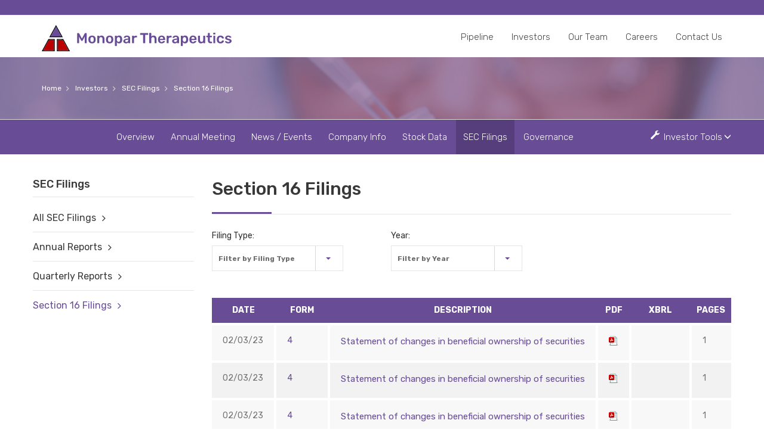

--- FILE ---
content_type: text/html; charset=UTF-8
request_url: https://ir.monopartx.com/section-16-filings?page=10
body_size: 7130
content:
<!DOCTYPE html>
<!--[if lt IE 7]>      <html class="no-js lt-ie9 lt-ie8 lt-ie7" lang="en"> <![endif]-->
<!--[if IE 7]>         <html class="no-js lt-ie9 lt-ie8" lang="en"> <![endif]-->
<!--[if IE 8]>         <html class="no-js lt-ie9 lt-ie10" lang="en"> <![endif]-->
<!--[if IE 8]>         <html class="no-js lt-ie10" lang="en"> <![endif]-->
<!--[if gt IE 9]><!--> <html class="no-js" lang="en"> <!--<![endif]-->

<head>
    <!-- un-comment and delete 2nd meta below to disable zoom (not cool)
    <meta name="viewport" content="width=device-width, minimum-scale=1, maximum-scale=1"> -->
    <meta name="viewport" content="initial-scale=1.0, width=device-width">
    <meta charset="UTF-8">
        <base href="https://www.monopartx.com" />
    <link rel="alternate" type="application/rss+xml" title="Monopar Therapeutics Inc. - Recent News" href="https://ir.monopartx.com/rss" />
        
    <title>Section 16 Filings :: Monopar Therapeutics Inc. (MNPR)</title>
    
    
    <link rel="canonical" href="https://ir.monopartx.com/section-16-filings?page=10">



    <meta property="og:site_name" content="Monopar Therapeutics Inc.">
    <meta property="og:title" content="Section 16 Filings">
    <meta property="og:type" content="website">
    <meta property="og:image" content="https://d1io3yog0oux5.cloudfront.net/_edb105b111a92a939e6733613d365157/monopartx/logo.png">
    <meta property="og:url" content="https://ir.monopartx.com/section-16-filings?page=10">

    <meta name="apple-mobile-web-app-capable" content="no">
    <meta name="apple-mobile-web-app-status-bar-style" content="default">
    <meta name="viewport" content="width=device-width, initial-scale=1.0">

    <meta name="apple-mobile-web-app-title" content="Monopar Therapeutics">
        <link rel="icon" type="image/png" href="https://d1io3yog0oux5.cloudfront.net/_edb105b111a92a939e6733613d365157/monopartx/files/theme/images/favicons/favicon-32x32.png" sizes="32x32">
    <link rel="icon" type="image/png" href="https://d1io3yog0oux5.cloudfront.net/_edb105b111a92a939e6733613d365157/monopartx/files/theme/images/favicons/favicon-16x16.png" sizes="16x16">
        <meta name="msapplication-TileColor" content="#da532c">
    <meta name="theme-color" content="#ffffff">
    <!-- RSS -->
    <link rel="alternate" type="application/rss+xml" title="#" href="index.html#" />


    <!-- Google Font -->
    <link href="https://fonts.googleapis.com/css?family=Rubik:300,300i,400,400i,500,500i,700,700i,900,900i" rel="stylesheet">

    <!-- Primary CSS -->
    <link rel="stylesheet" type="text/css" href="https://d1io3yog0oux5.cloudfront.net/_edb105b111a92a939e6733613d365157/monopartx/files/theme/site-files/20180202/_css/screen.min.css">
    <link rel="stylesheet" type="text/css" href="https://d1io3yog0oux5.cloudfront.net/_edb105b111a92a939e6733613d365157/monopartx/files/theme/site-files/20180202/_css/mobile.min.css">


    <!--[if IE 9]>
    <link href="https://d1io3yog0oux5.cloudfront.net/_edb105b111a92a939e6733613d365157/monopartx/files/theme/site-files/20180202/_css/ie9.min.css" media="screen, projection" rel="stylesheet" type="text/css"/>
    <![endif]-->
    <!--[if IE 9]>
    <style media="screen">
        #footer,
        .header-holder
        {
            behavior: url(js/PIE/PIE.htc);
        }
    </style>
    <![endif]-->
    <!--[if lte IE 8]>
    <script type='text/javascript' src='js/html5shiv.js'></script>
    <style media="screen">
        /* uncomment for IE8 rounded corners
        #menu-main-nav .drop ul a,
        #menu-main-nav .drop,
        #menu-main-nav ul.sub-menu,
        #menu-main-nav .drop .c,
        #menu-main-nav li.parent, */
        #footer,
        .header-holder,
        #horizontal_nav ul li,
        #horizontal_nav ul a,
        #tt-gallery-nav li,
        #tt-gallery-nav a,
        ul.tabset li,
        ul.tabset a,
        .karma-pages a,
        .karma-pages span,
        .wp-pagenavi a,
        .wp-pagenavi span,
        .post_date,
        .post_comments,
        .ka_button,
        .flex-control-paging li a,
        .colored_box,
        .tools,
        .karma_notify
        .opener,
        .callout_button,
        .testimonials {
            behavior: url(js/PIE/PIE.htc);
        }
    </style>
    <![endif]-->
        <!--[if IE]>
    <link rel="stylesheet" href="https://d1io3yog0oux5.cloudfront.net/_edb105b111a92a939e6733613d365157/monopartx/files/theme/site-files/20180202/_css/ie.min.css" media="screen"/>
    <![endif]-->
    <!-- Global Site Tag (gtag.js) - Google Analytics -->
    <script async src="https://www.googletagmanager.com/gtag/js?id=UA-106058307-1"></script>
    <script>
        window.dataLayer = window.dataLayer || [];
        function gtag(){dataLayer.push(arguments)};
        gtag('js', new Date());
    
        gtag('config', 'UA-106058307-1');
    </script>
                          <link href="https://d1io3yog0oux5.cloudfront.net/_edb105b111a92a939e6733613d365157/monopartx/files/theme/css/ir.stockpr.css" rel="stylesheet" type="text/css" media="screen" />
        <link rel="stylesheet" href="https://d1io3yog0oux5.cloudfront.net/_edb105b111a92a939e6733613d365157/monopartx/files/theme/css/style.css">
        
<script>
    (function(i,s,o,g,r,a,m){i['GoogleAnalyticsObject']=r;i[r]=i[r]||function(){
    (i[r].q=i[r].q||[]).push(arguments)},i[r].l=1*new Date();a=s.createElement(o),
    m=s.getElementsByTagName(o)[0];a.async=1;a.src=g;m.parentNode.insertBefore(a,m)
    })(window,document,'script','https://www.google-analytics.com/analytics.js','ga');
    
    ga('create', 'UA-113253417-1', 'monopartx.com');
    
    (function() {
        var opts = {};
        var prefix = "/investors";
        if (location.hostname.indexOf('stockpr.com') == 0) {
            opts.cookiePath = location.pathname.substring(0, location.pathname.indexOf('/', 1) + 1)
            opts.page = prefix + location.pathname.substring(location.pathname.indexOf('/', 1));
        } else if (location.hostname.match(/^ir\./)) {
            opts.page = prefix + location.pathname;
        }
        ga('send', 'pageview', opts);
    })();
    
    /**
        * Function that tracks a click on an outbound link in Analytics.
        * This function takes a valid URL string as an argument, and uses that URL string
        * as the event label. Setting the transport method to 'beacon' lets the hit be sent
        * using 'navigator.sendBeacon' in browser that support it.
        */
        var trackOutboundLink = function(url,category) {
            if (!category) category = 'outbound';
           ga('send', 'event', category, 'click', url, {
             'transport': 'beacon'
           });
        }
        
         window.onload = function() {
            // Add outbound link tracking in GA
            jq('a').not('.fancybox').each(function(){
                var href = jq(this).attr('href');
                if (typeof href === "undefined") return;
                if (href.indexOf('http') >= 0 
                    && ( href.indexOf(website_base_url) < 0 && href.indexOf(ir_base_url) < 0 && href.indexOf('eqcdn') < 0 && href.indexOf('amazonaws') < 0)) {
                    jq(this).attr('onclick', 'trackOutboundLink("' + href + '")');    
                }else {
                    // It's not an outbound link, but if it's a link to a file, we want to track that.
                    if (href.match(/(\.pdf|\.jpg|\.png|\.gif|\.ppt|\.jpeg|\.mp3|\.mp4|\.wav|\.docx|\.doc|\.xsl|\.cslx)/g)) {
                        jq(this).attr('onclick', 'trackOutboundLink("' + href + '", "documents-and-files")');
                    }
                }
            });
        };
</script>
</head>    <body class="ir-pg-383 page-type-sec-filings pg-sec-filings-section-16-filings ir has-sub-nav">
        <div id="loader-overlay"><img src="https://d1io3yog0oux5.cloudfront.net/_edb105b111a92a939e6733613d365157/monopartx/files/theme/site-files/20180202/_img/loader.gif" alt="Loading" /></div>
    	

<header>
<div class="header-bg">
    <!--Topbar-->
    <div class="topbar-info no-pad">
        <div class="container">
            <div class="social-wrap-head col-md-2 no-pad">
            </div>
        </div>
    </div>
    <!--Topbar-info-close-->
    <div id="headerstic">
        <div class=" top-bar container">
            <div class="row">
                <nav class="navbar navbar-default">
                    <div class="container-fluid">
                        <!-- Brand and toggle get grouped for better mobile display -->
                        <div class="navbar-header">

                            <button type="button" class="navbar-toggle icon-list-ul" data-toggle="collapse" data-target="#bs-example-navbar-collapse-1">
                            <span class="sr-only">Toggle navigation</span>
                        </button>
                            <a href="/" aria-label="Monopar Therapeutics Inc.">
                                <div class="logo">
                                    
                                </div>
                            </a>
                        </div>

                        <!-- Collect the nav links, forms, and other content for toggling -->
                        <div class="collapse navbar-collapse" id="bs-example-navbar-collapse-1">
                            <ul class="nav navbar-nav navbar-right">
            <li class="dropdown">
<a  href="/pipeline" class="visible-lg">Pipeline<b class="icon-angle-down"></b></a>
<a  href="/pipeline" class="dropdown-toggle hidden-lg" data-toggle="dropdown">Pipeline<b class="icon-angle-down"></b></a>
        <ul class="dropdown-menu">
                        <li class="   "><a  href="/pipeline/pipeline-chart">Pipeline Chart</a>
                    
        </li>
                            <li class="dropdown dropdown  "><a  href="/pipeline/alxn1840">ALXN1840</a>
                            <ul class="dropdown-menu tier-three">
                                     <li><a href="/pipeline/alxn1840/easl-poster-may-2025" target="_blank">EASL Poster May 2025</a></li>
                                         <li><a href="/pipeline/alxn1840/ana-poster-september-2025" target="_blank">ANA Poster September 2025</a></li>
                                         <li><a href="/pipeline/alxn1840/ana-presentation-september-2025" target="_blank">ANA Presentation September 2025</a></li>
                                         <li><a href="/pipeline/alxn1840/aasld-presentation-november-2025" target="_blank">AASLD Presentation November 2025</a></li>
                                    </ul>
                    
        </li>
                            <li class="   "><a  href="/pipeline/uPAR-targeted-radiopharmaceuticals">uPAR-targeted radiopharmaceuticals</a>
                    
        </li>
                            <li class="dropdown dropdown  "><a  href="/pipeline/mnpr-101">MNPR-101</a>
                            <ul class="dropdown-menu tier-three">
                                     <li><a href="/pipeline/mnpr-101/overview" >Overview</a></li>
                                         <li><a href="/pipeline/mnpr-101/development-strategy" >Development Strategy</a></li>
                                         <li><a href="/pipeline/mnpr-101/snmmi-poster-june-2024" target="_blank">SNMMI Poster June 2024</a></li>
                                         <li><a href="/pipeline/mnpr-101/eanm24-ppt" target="_blank">EANM Presentation October 2024</a></li>
                                    </ul>
                    
        </li>
                            <li class="dropdown dropdown  "><a  href="/pipeline/collaborations">Collaborations</a>
                            <ul class="dropdown-menu tier-three">
                                     <li><a href="/pipeline/collaborations/overview" >Overview</a></li>
                                         <li><a href="/pipeline/collaborations/current-collaborations" >Current Collaborations</a></li>
                                    </ul>
                    
        </li>
                            <li class="dropdown dropdown  "><a  href="/pipeline/publications">Publications</a>
                            <ul class="dropdown-menu tier-three">
                                     <li><a href="/pipeline/publications/mnpr-101" >MNPR-101</a></li>
                                    </ul>
                    
        </li>
            </ul>
    </li>            <li class="dropdown">
<a  href="/investors" class="visible-lg">Investors<b class="icon-angle-down"></b></a>
<a  href="/investors" class="dropdown-toggle hidden-lg" data-toggle="dropdown">Investors<b class="icon-angle-down"></b></a>
        <ul class="dropdown-menu">
                        <li class="   "><a  href="/investors/_">Overview</a>
                    
        </li>
                            <li class="   "><a  href="/investors/annual-meeting">Annual Meeting</a>
                    
        </li>
                            <li class="dropdown dropdown  "><a  href="/investors/news-events">News / Events</a>
                            <ul class="dropdown-menu tier-three">
                                     <li><a href="/investors/news-events/press-releases" >Press Releases</a></li>
                                         <li><a href="/investors/news-events/ir-calendar" >IR Calendar</a></li>
                                         <li><a href="/investors/news-events/in-the-news" >In the News</a></li>
                                         <li><a href="/investors/news-events/email-alerts" >Email Alerts</a></li>
                                    </ul>
                    
        </li>
                            <li class="dropdown dropdown  "><a  href="/investors/company-information">Company Information</a>
                            <ul class="dropdown-menu tier-three">
                                     <li><a href="/investors/company-information/profile" >Profile</a></li>
                                         <li><a href="/investors/company-information/presentations" >Presentations</a></li>
                                         <li><a href="/investors/company-information/our-team" >Our Team</a></li>
                                         <li><a href="/investors/company-information/faq" >FAQ</a></li>
                                    </ul>
                    
        </li>
                            <li class="dropdown dropdown  "><a  href="/investors/stock-data">Stock Data</a>
                            <ul class="dropdown-menu tier-three">
                                     <li><a href="/investors/stock-data/quote" >Quote</a></li>
                                         <li><a href="/investors/stock-data/charts" >Charts</a></li>
                                         <li><a href="/investors/stock-data/historical-data" >Historical Data</a></li>
                                         <li><a href="/investors/stock-data/analyst-coverage" >Analyst Coverage</a></li>
                                    </ul>
                    
        </li>
                            <li class="dropdown dropdown active "><a  href="/investors/sec-filings">SEC Filings</a>
                            <ul class="dropdown-menu tier-three">
                                     <li><a href="/investors/sec-filings/all-sec-filings" >All SEC Filings</a></li>
                                         <li><a href="/investors/sec-filings/annual-reports" >Annual Reports</a></li>
                                         <li><a href="/investors/sec-filings/quarterly-reports" >Quarterly Reports</a></li>
                                         <li><a href="/investors/sec-filings/section-16-filings" >Section 16 Filings</a></li>
                                    </ul>
                    
        </li>
                            <li class="dropdown dropdown  "><a  href="/investors/corporate-governance">Corporate Governance</a>
                            <ul class="dropdown-menu tier-three">
                                     <li><a href="/investors/corporate-governance/board-of-directors" >Board of Directors</a></li>
                                         <li><a href="/investors/corporate-governance/board-committees" >Board Committees</a></li>
                                         <li><a href="/investors/corporate-governance/governance-docs" >Governance Documents</a></li>
                                    </ul>
                    
        </li>
            </ul>
    </li>            <li >
<a  href="/our-team" class="visible-lg">Our Team</a>
<a  href="/our-team" class=" hidden-lg" >Our Team</a>
    </li>            <li >
<a  href="/careers" class="visible-lg">Careers</a>
<a  href="/careers" class=" hidden-lg" >Careers</a>
    </li>            <li >
<a  href="/contact-us" class="visible-lg">Contact Us</a>
<a  href="/contact-us" class=" hidden-lg" >Contact Us</a>
    </li>    </ul>
                        </div>
                        <!-- /.navbar-collapse -->
                    </div>
                    <!-- /.container-fluid -->
                </nav>
            </div>
        </div>
        <!--Topbar End-->
    </div>
</div>
</header>
<div class="bread-crumb-wrap
ibc-wrap-2">
    <div class="container">
        <div class="row">
            <!--Title / Beadcrumb-->
            <div class="inner-page-title-wrap col-xs-12 col-md-12 col-sm-12">
                <div class="bread-crumb pull-left">
                    <ul>
                        <li class="home-link">
                            <a href="/">Home</a>
                        </li>
                        <li><a href="https://ir.monopartx.com">Investors</a></li>                                                <li><a href="/investors/sec-filings">SEC Filings</a></li>
                                                                                                                        		                <li><a href="https://ir.monopartx.com/section-16-filings?page=10">Section 16 Filings</a></li>
		                                    </ul>
                </div>
            </div>
        </div>
    </div>
</div>

              
        <div class="eq-container">
            <div class="sub-navigation-wrapper">
    <div class="sub-navigation affixed ir-navigation ir-navigation">
    	<div class="container">
            <a class="visible-xs visible-sm mobile-sub-nav-trigger collapsed" data-toggle="collapse" data-target="#sub-navigation">
                <div class="trigger-container">
                    <span class="icon-list-ul"></span>
              	</div>
            	Investors            </a>
            <nav class="collapse sb-nav clearfix"  id="sub-navigation">
                <h3>Investors</h3>
                <ul>
                                                                <li class=" "><a href="/investors/_" >Overview</a>
                        	            
                		</li>
                	                                            <li class=" "><a href="/investors/annual-meeting" >Annual Meeting</a>
                        	            
                		</li>
                	                                            <li class="  has-children dropdown"><a href="/investors/news-events" >News / Events</a>
                        	                				<ul class="dropdown-menu">
            					            					
            					            						<li><a href="/investors/news-events/press-releases" >Press Releases</a>
                                                                            </li>
            					            					
            					            						<li><a href="/investors/news-events/ir-calendar" >IR Calendar</a>
                                                                            </li>
            					            					
            					            						<li><a href="/investors/news-events/in-the-news" >In the News</a>
                                                                            </li>
            					            					
            					            						<li><a href="/investors/news-events/email-alerts" >Email Alerts</a>
                                                                            </li>
            					                				</ul>
                			            
                		</li>
                	                                            <li class="  has-children dropdown"><a href="/investors/company-information" >Company Info</a>
                        	                				<ul class="dropdown-menu">
            					            					
            					            						<li><a href="/investors/company-information/profile" >Profile</a>
                                                                            </li>
            					            					
            					            						<li><a href="/investors/company-information/presentations" >Presentations</a>
                                                                            </li>
            					            					
            					            						<li><a href="/investors/company-information/our-team" >Our Team</a>
                                                                            </li>
            					            					
            					            						<li><a href="/investors/company-information/faq" >FAQ</a>
                                                                            </li>
            					                				</ul>
                			            
                		</li>
                	                                            <li class="  has-children dropdown"><a href="/investors/stock-data" >Stock Data</a>
                        	                				<ul class="dropdown-menu">
            					            					
            					            						<li><a href="/investors/stock-data/quote" >Quote</a>
                                                                            </li>
            					            					
            					            						<li><a href="/investors/stock-data/charts" >Charts</a>
                                                                            </li>
            					            					
            					            						<li><a href="/investors/stock-data/historical-data" >Historical Data</a>
                                                                            </li>
            					            					
            					            						<li><a href="/investors/stock-data/analyst-coverage" >Analyst Coverage</a>
                                                                            </li>
            					                				</ul>
                			            
                		</li>
                	                                            <li class="active  has-children dropdown"><a href="/investors/sec-filings" >SEC Filings</a>
                        	                				<ul class="dropdown-menu">
            					            					
            					            						<li><a href="/investors/sec-filings/all-sec-filings" >All SEC Filings</a>
                                                                            </li>
            					            					
            					            						<li><a href="/investors/sec-filings/annual-reports" >Annual Reports</a>
                                                                            </li>
            					            					
            					            						<li><a href="/investors/sec-filings/quarterly-reports" >Quarterly Reports</a>
                                                                            </li>
            					            					
            					            						<li><a href="/investors/sec-filings/section-16-filings" >Section 16 Filings</a>
                                                                            </li>
            					                				</ul>
                			            
                		</li>
                	                                            <li class="  has-children dropdown"><a href="/investors/corporate-governance" > Governance</a>
                        	                				<ul class="dropdown-menu">
            					            					
            					            						<li><a href="/investors/corporate-governance/board-of-directors" >Board of Directors</a>
                                                                            </li>
            					            					
            					            						<li><a href="/investors/corporate-governance/board-committees" >Board Committees</a>
                                                                            </li>
            					            					
            					            						<li><a href="/investors/corporate-governance/governance-docs" >Governance Documents</a>
                                                                            </li>
            					                				</ul>
                			            
                		</li>
                	                	                	<li class="ir-sidebar has-children ir-tools hidden-xs hidden-sm hidden-md">
                        <a href="javascript:void(0);" data-toggle="dropdown"><span class="glyphicon glyphicon-wrench"></span> Investor Tools <span class="glyphicon glyphicon-menu-down"></span></a>
                        
<ul class="dropdown-menu">
    <li><a href="https://ir.monopartx.com/email-alerts" class="email">Email Alerts</a></li>
    <li><a href="https://d1io3yog0oux5.cloudfront.net/_edb105b111a92a939e6733613d365157/monopartx/files/Tear+Sheet.pdf" target="_blank" title="Tear Sheet" class="sheet">Tear Sheet</a></li>
    <li><a href="https://ir.monopartx.com/contacts" class="contacts">Contacts</a></li>
    <li><a href="https://ir.monopartx.com/rss" class="rss" target="_blank">RSS News Feed</a></li>
</ul>

                    </li>
                	                </ul>
            </nav>
        </div>
    </div>
</div>
        </div>
        <div class="complete-content">
            <div class="eq-container">
                <div class="container">
                    <div class="row js-same-height-row">
                                            <div class="col-md-3">
                            
<nav id="tertiary-navigation">
  <ul>
    <li class="sidebar-title"><h3>SEC Filings</h3></li>
          <li class="  "><a href="/investors/sec-filings/all-sec-filings" >All SEC Filings</a></li>
          <li class="  "><a href="/investors/sec-filings/annual-reports" >Annual Reports</a></li>
          <li class="  "><a href="/investors/sec-filings/quarterly-reports" >Quarterly Reports</a></li>
          <li class="active-landing active "><a href="/investors/sec-filings/section-16-filings" >Section 16 Filings</a></li>
  	
  </ul>
</nav>
                        </div>
                                                                <main class="col-md-9 js-same-height clearfix wow fadeInUp animated" id="shortcode-12">
                                
                                <h2 class="text-left">Section 16 Filings</h2>
                                <span class="blue-border pull-left"></span>
                                <div class="clear"></div>
                                <div class="column-element1 main-content">
                                <form action="https://ir.monopartx.com/section-16-filings" id="sec-filing-filter">
<div class="row">
    <div class="col-xs-12 col-sm-6 col-md-6 col-lg-4">
        <label for="form_type">Filing Type:</label>
       <select class="selectpicker" name="form_type" id="form_type" title="Filter by Filing Type" data-style="main-select">
                <option value="">View All</option>
                                    <option value="3">3</option>
                                    <option value="3/A">3/A</option>
                                    <option value="4">4</option>
                                    <option value="4/A">4/A</option>
                        </select>
    </div>
    <div class="col-xs-12 col-sm-6 col-md-6 col-lg-4">
        <label for="year">Year:</label>
        <select class="selectpicker" name="year" id="year" title="Filter by Year" data-style="main-select">
            <option value="">View All</option>
                            <option >2026</option>
                            <option >2025</option>
                            <option >2024</option>
                            <option >2023</option>
                            <option >2022</option>
                            <option >2021</option>
                            <option >2020</option>
                            <option >2019</option>
                            <option >2018</option>
                            <option >2017</option>
                            <option >2016</option>
                            <option >2015</option>
                    </select>
    </div>
</div>
</form>

<table class="content-table spr-ir-sec-filings">
    <thead>
        <tr>
            <th class="spr-sec-date">Date</th>
            <th class="spr-sec-form">Form</th>
            <th class="spr-sec-desc">Description</th>
            <th class="spr-sec-view-pdf">PDF</th> 
            <th class="spr-sec-view-docs">XBRL</th> 
            <th class="spr-sec-pages">Pages</th>
        </tr>
    </thead>
    <tbody>
                                    <tr>
  <td class="spr-sec-date">02/03/23</td>
  <td class="spr-sec-form">
    <a href="https://ir.monopartx.com/section-16-filings/content/0001437749-23-002516/rdgdoc.html?TB_iframe=true&amp;height=auto&amp;width=auto&amp;preload=false" class="thickbox" rel="#document-626-0001437749-23-002516">4</a>    
  </td>
  <td class="spr-sec-desc">
    <a href="https://ir.monopartx.com/section-16-filings/content/0001437749-23-002516/rdgdoc.html?TB_iframe=true&amp;height=auto&amp;width=auto&amp;preload=false" class="thickbox doc-title" >Statement of changes in beneficial ownership of securities</a>   
      </td>
  <td class="spr-sec-view-pdf">
    <a href="https://ir.monopartx.com/section-16-filings/content/0001437749-23-002516/0001437749-23-002516.pdf" target="_blank" title="PDF"><img src="https://d1io3yog0oux5.cloudfront.net/_edb105b111a92a939e6733613d365157/monopartx/files/theme/images/document-pdf-text.png" alt="" /></a>  
  </td>
  <td class="spr-sec-view-docs">
                  </td>
  <td class="spr-sec-pages">1</td>
</tr>                            <tr>
  <td class="spr-sec-date">02/03/23</td>
  <td class="spr-sec-form">
    <a href="https://ir.monopartx.com/section-16-filings/content/0001437749-23-002515/rdgdoc.html?TB_iframe=true&amp;height=auto&amp;width=auto&amp;preload=false" class="thickbox" rel="#document-625-0001437749-23-002515">4</a>    
  </td>
  <td class="spr-sec-desc">
    <a href="https://ir.monopartx.com/section-16-filings/content/0001437749-23-002515/rdgdoc.html?TB_iframe=true&amp;height=auto&amp;width=auto&amp;preload=false" class="thickbox doc-title" >Statement of changes in beneficial ownership of securities</a>   
      </td>
  <td class="spr-sec-view-pdf">
    <a href="https://ir.monopartx.com/section-16-filings/content/0001437749-23-002515/0001437749-23-002515.pdf" target="_blank" title="PDF"><img src="https://d1io3yog0oux5.cloudfront.net/_edb105b111a92a939e6733613d365157/monopartx/files/theme/images/document-pdf-text.png" alt="" /></a>  
  </td>
  <td class="spr-sec-view-docs">
                  </td>
  <td class="spr-sec-pages">1</td>
</tr>                            <tr>
  <td class="spr-sec-date">02/03/23</td>
  <td class="spr-sec-form">
    <a href="https://ir.monopartx.com/section-16-filings/content/0001437749-23-002514/rdgdoc.html?TB_iframe=true&amp;height=auto&amp;width=auto&amp;preload=false" class="thickbox" rel="#document-624-0001437749-23-002514">4</a>    
  </td>
  <td class="spr-sec-desc">
    <a href="https://ir.monopartx.com/section-16-filings/content/0001437749-23-002514/rdgdoc.html?TB_iframe=true&amp;height=auto&amp;width=auto&amp;preload=false" class="thickbox doc-title" >Statement of changes in beneficial ownership of securities</a>   
      </td>
  <td class="spr-sec-view-pdf">
    <a href="https://ir.monopartx.com/section-16-filings/content/0001437749-23-002514/0001437749-23-002514.pdf" target="_blank" title="PDF"><img src="https://d1io3yog0oux5.cloudfront.net/_edb105b111a92a939e6733613d365157/monopartx/files/theme/images/document-pdf-text.png" alt="" /></a>  
  </td>
  <td class="spr-sec-view-docs">
                  </td>
  <td class="spr-sec-pages">1</td>
</tr>                            <tr>
  <td class="spr-sec-date">01/03/23</td>
  <td class="spr-sec-form">
    <a href="https://ir.monopartx.com/section-16-filings/content/0001437749-23-000173/rdgdoc.html?TB_iframe=true&amp;height=auto&amp;width=auto&amp;preload=false" class="thickbox" rel="#document-614-0001437749-23-000173">4</a>    
  </td>
  <td class="spr-sec-desc">
    <a href="https://ir.monopartx.com/section-16-filings/content/0001437749-23-000173/rdgdoc.html?TB_iframe=true&amp;height=auto&amp;width=auto&amp;preload=false" class="thickbox doc-title" >Statement of changes in beneficial ownership of securities</a>   
      </td>
  <td class="spr-sec-view-pdf">
    <a href="https://ir.monopartx.com/section-16-filings/content/0001437749-23-000173/0001437749-23-000173.pdf" target="_blank" title="PDF"><img src="https://d1io3yog0oux5.cloudfront.net/_edb105b111a92a939e6733613d365157/monopartx/files/theme/images/document-pdf-text.png" alt="" /></a>  
  </td>
  <td class="spr-sec-view-docs">
                  </td>
  <td class="spr-sec-pages">1</td>
</tr>                            <tr>
  <td class="spr-sec-date">01/03/23</td>
  <td class="spr-sec-form">
    <a href="https://ir.monopartx.com/section-16-filings/content/0001437749-23-000172/rdgdoc.html?TB_iframe=true&amp;height=auto&amp;width=auto&amp;preload=false" class="thickbox" rel="#document-613-0001437749-23-000172">4</a>    
  </td>
  <td class="spr-sec-desc">
    <a href="https://ir.monopartx.com/section-16-filings/content/0001437749-23-000172/rdgdoc.html?TB_iframe=true&amp;height=auto&amp;width=auto&amp;preload=false" class="thickbox doc-title" >Statement of changes in beneficial ownership of securities</a>   
      </td>
  <td class="spr-sec-view-pdf">
    <a href="https://ir.monopartx.com/section-16-filings/content/0001437749-23-000172/0001437749-23-000172.pdf" target="_blank" title="PDF"><img src="https://d1io3yog0oux5.cloudfront.net/_edb105b111a92a939e6733613d365157/monopartx/files/theme/images/document-pdf-text.png" alt="" /></a>  
  </td>
  <td class="spr-sec-view-docs">
                  </td>
  <td class="spr-sec-pages">1</td>
</tr>                            <tr>
  <td class="spr-sec-date">01/03/23</td>
  <td class="spr-sec-form">
    <a href="https://ir.monopartx.com/section-16-filings/content/0001437749-23-000171/rdgdoc.html?TB_iframe=true&amp;height=auto&amp;width=auto&amp;preload=false" class="thickbox" rel="#document-612-0001437749-23-000171">4</a>    
  </td>
  <td class="spr-sec-desc">
    <a href="https://ir.monopartx.com/section-16-filings/content/0001437749-23-000171/rdgdoc.html?TB_iframe=true&amp;height=auto&amp;width=auto&amp;preload=false" class="thickbox doc-title" >Statement of changes in beneficial ownership of securities</a>   
      </td>
  <td class="spr-sec-view-pdf">
    <a href="https://ir.monopartx.com/section-16-filings/content/0001437749-23-000171/0001437749-23-000171.pdf" target="_blank" title="PDF"><img src="https://d1io3yog0oux5.cloudfront.net/_edb105b111a92a939e6733613d365157/monopartx/files/theme/images/document-pdf-text.png" alt="" /></a>  
  </td>
  <td class="spr-sec-view-docs">
                  </td>
  <td class="spr-sec-pages">1</td>
</tr>                            <tr>
  <td class="spr-sec-date">01/03/23</td>
  <td class="spr-sec-form">
    <a href="https://ir.monopartx.com/section-16-filings/content/0001437749-23-000170/rdgdoc.html?TB_iframe=true&amp;height=auto&amp;width=auto&amp;preload=false" class="thickbox" rel="#document-611-0001437749-23-000170">4</a>    
  </td>
  <td class="spr-sec-desc">
    <a href="https://ir.monopartx.com/section-16-filings/content/0001437749-23-000170/rdgdoc.html?TB_iframe=true&amp;height=auto&amp;width=auto&amp;preload=false" class="thickbox doc-title" >Statement of changes in beneficial ownership of securities</a>   
      </td>
  <td class="spr-sec-view-pdf">
    <a href="https://ir.monopartx.com/section-16-filings/content/0001437749-23-000170/0001437749-23-000170.pdf" target="_blank" title="PDF"><img src="https://d1io3yog0oux5.cloudfront.net/_edb105b111a92a939e6733613d365157/monopartx/files/theme/images/document-pdf-text.png" alt="" /></a>  
  </td>
  <td class="spr-sec-view-docs">
                  </td>
  <td class="spr-sec-pages">1</td>
</tr>                            <tr>
  <td class="spr-sec-date">01/03/23</td>
  <td class="spr-sec-form">
    <a href="https://ir.monopartx.com/section-16-filings/content/0001437749-23-000169/rdgdoc.html?TB_iframe=true&amp;height=auto&amp;width=auto&amp;preload=false" class="thickbox" rel="#document-610-0001437749-23-000169">4</a>    
  </td>
  <td class="spr-sec-desc">
    <a href="https://ir.monopartx.com/section-16-filings/content/0001437749-23-000169/rdgdoc.html?TB_iframe=true&amp;height=auto&amp;width=auto&amp;preload=false" class="thickbox doc-title" >Statement of changes in beneficial ownership of securities</a>   
      </td>
  <td class="spr-sec-view-pdf">
    <a href="https://ir.monopartx.com/section-16-filings/content/0001437749-23-000169/0001437749-23-000169.pdf" target="_blank" title="PDF"><img src="https://d1io3yog0oux5.cloudfront.net/_edb105b111a92a939e6733613d365157/monopartx/files/theme/images/document-pdf-text.png" alt="" /></a>  
  </td>
  <td class="spr-sec-view-docs">
                  </td>
  <td class="spr-sec-pages">1</td>
</tr>                            <tr>
  <td class="spr-sec-date">01/03/23</td>
  <td class="spr-sec-form">
    <a href="https://ir.monopartx.com/section-16-filings/content/0001437749-23-000166/rdgdoc.html?TB_iframe=true&amp;height=auto&amp;width=auto&amp;preload=false" class="thickbox" rel="#document-609-0001437749-23-000166">4</a>    
  </td>
  <td class="spr-sec-desc">
    <a href="https://ir.monopartx.com/section-16-filings/content/0001437749-23-000166/rdgdoc.html?TB_iframe=true&amp;height=auto&amp;width=auto&amp;preload=false" class="thickbox doc-title" >Statement of changes in beneficial ownership of securities</a>   
      </td>
  <td class="spr-sec-view-pdf">
    <a href="https://ir.monopartx.com/section-16-filings/content/0001437749-23-000166/0001437749-23-000166.pdf" target="_blank" title="PDF"><img src="https://d1io3yog0oux5.cloudfront.net/_edb105b111a92a939e6733613d365157/monopartx/files/theme/images/document-pdf-text.png" alt="" /></a>  
  </td>
  <td class="spr-sec-view-docs">
                  </td>
  <td class="spr-sec-pages">1</td>
</tr>                            <tr>
  <td class="spr-sec-date">01/03/23</td>
  <td class="spr-sec-form">
    <a href="https://ir.monopartx.com/section-16-filings/content/0001437749-23-000160/rdgdoc.html?TB_iframe=true&amp;height=auto&amp;width=auto&amp;preload=false" class="thickbox" rel="#document-608-0001437749-23-000160">4</a>    
  </td>
  <td class="spr-sec-desc">
    <a href="https://ir.monopartx.com/section-16-filings/content/0001437749-23-000160/rdgdoc.html?TB_iframe=true&amp;height=auto&amp;width=auto&amp;preload=false" class="thickbox doc-title" >Statement of changes in beneficial ownership of securities</a>   
      </td>
  <td class="spr-sec-view-pdf">
    <a href="https://ir.monopartx.com/section-16-filings/content/0001437749-23-000160/0001437749-23-000160.pdf" target="_blank" title="PDF"><img src="https://d1io3yog0oux5.cloudfront.net/_edb105b111a92a939e6733613d365157/monopartx/files/theme/images/document-pdf-text.png" alt="" /></a>  
  </td>
  <td class="spr-sec-view-docs">
                  </td>
  <td class="spr-sec-pages">2</td>
</tr>                        </tbody>
</table>

<div class="rss-icon">
    <a href="https://ir.monopartx.com/section-16-filings/rss" target="_blank"><img src="https://d1io3yog0oux5.cloudfront.net/_edb105b111a92a939e6733613d365157/monopartx/files/theme/images/rssfeed.gif" alt="RSS" /></a>
</div>

<div class="pagination-wrapper">
            <span class="control prev"><a href="https://ir.monopartx.com/section-16-filings?page=9"><span class="glyphicon glyphicon-menu-left"></span></a></span>
                
    <ul class="pagination">
        
        
                            <li class=""><a href="https://ir.monopartx.com/section-16-filings?page=5">5</a></li>
                                <li class=""><a href="https://ir.monopartx.com/section-16-filings?page=6">6</a></li>
                                <li class=""><a href="https://ir.monopartx.com/section-16-filings?page=7">7</a></li>
                                <li class=""><a href="https://ir.monopartx.com/section-16-filings?page=8">8</a></li>
                                <li class=""><a href="https://ir.monopartx.com/section-16-filings?page=9">9</a></li>
                                <li class="active"><a href="https://ir.monopartx.com/section-16-filings?page=10">10</a></li>
                                <li class=""><a href="https://ir.monopartx.com/section-16-filings?page=11">11</a></li>
                                <li class=""><a href="https://ir.monopartx.com/section-16-filings?page=12">12</a></li>
                                <li class=""><a href="https://ir.monopartx.com/section-16-filings?page=13">13</a></li>
                                <li class=""><a href="https://ir.monopartx.com/section-16-filings?page=14">14</a></li>
                    
        
    </ul>
                <span class="control next"><a href="https://ir.monopartx.com/section-16-filings?page=11"><span class="glyphicon glyphicon-menu-right"></span></a></span>
        </div>
<div class="clear"></div>                                                                                                </div>
                        </main>
                                        </div>
                </div><!-- //container-->
            </div>
        </div><!-- //complete-content-->
        <div class="complete-footer">
 
    <footer id="footer">
        <div class="container">
            <div class="row div-center">
                <!--Foot widget-->
                                <div class="col-xs-12 col-sm-4 col-md-4 recent-post-foot foot-widget">
                    <ul>
                        <li><h5>About</h5></li>
                                                    
<li><a href="/pipeline">Pipeline</a></li>
                                                    
<li><a href="/investors">Investors</a></li>
                                                    
<li><a href="/our-team">Our Team</a></li>
                                                    
<li><a href="/careers">Careers</a></li>
                                                    
<li><a href="/contact-us">Contact Us</a></li>
                                            </ul>
                </div>
                                                                    
    <div class="col-xs-12 col-sm-4 col-md-4 recent-post-foot foot-widget">
        <ul>
            <li>
                <h5 class="footer-headings"><a href="/pipeline">Pipeline</a></h5>
            </li>
                                <li><a  href="/pipeline/pipeline-chart">Pipeline Chart</a>
                            <li><a  href="/pipeline/alxn1840">ALXN1840</a>
                            <li><a  href="/pipeline/uPAR-targeted-radiopharmaceuticals">uPAR-targeted radiopharmaceuticals</a>
                            <li><a  href="/pipeline/mnpr-101">MNPR-101</a>
                            <li><a  href="/pipeline/collaborations">Collaborations</a>
                            <li><a  href="/pipeline/publications">Publications</a>
                </ul>
    </div>
                                    
    <div class="col-xs-12 col-sm-4 col-md-4 recent-post-foot foot-widget">
        <ul>
            <li>
                <h5 class="footer-headings"><a href="/investors">Investors</a></h5>
            </li>
                                <li><a  href="/investors/_">Overview</a>
                            <li><a  href="/investors/annual-meeting">Annual Meeting</a>
                            <li><a  href="/investors/news-events">News / Events</a>
                            <li><a  href="/investors/company-information">Company Information</a>
                            <li><a  href="/investors/stock-data">Stock Data</a>
                            <li><a  href="/investors/sec-filings">SEC Filings</a>
                            <li><a  href="/investors/corporate-governance">Corporate Governance</a>
                </ul>
    </div>
                                    
                                    
                                    
                                            </div>
        </div>
    </footer>
 
    <div class="bottom-footer">
        <div class="container">
            <div class="row">
                <!--Foot widget-->
                <div class="col-xs-12 col-sm-12 col-md-12 foot-widget-bottom">
                    <p class="col-xs-12 col-md-12 no-pad text-center"><a href="/terms">Terms and Conditions of Use</a></p>
                    <p class="col-xs-12 col-md-12 no-pad text-center">&copy; 2026 <a href="/">Monopar Therapeutics Inc.</a> All Rights Reserved. </p>
                </div>
            </div>
        </div>
    </div>
</div>
<div class="clear"></div>
<div class="eq-container footer-container">
</div>
<script>
    var asset_url = 'https://d1io3yog0oux5.cloudfront.net/_edb105b111a92a939e6733613d365157/monopartx';
    var website_base_url = 'https://www.monopartx.com';
    var ir_base_url = 'https://ir.monopartx.com';
    var hCaptchaSiteKey = '778a5748-d323-4b73-a06c-9625642de8bc';
</script>
    <div class="script_block" style="display: none">
        <!--<script  src="template/imedica/HTML/js/jquery.min.js"></script>
        <script  src="template/imedica/HTML/js/jquery-ui-1.10.3.custom.min.js"></script>
        <script  src="template/imedica/HTML/bootstrap-new/js/bootstrap.min.js"></script>
        <script  src="template/imedica/HTML/rs-plugin/js/jquery.themepunch.tools.min.js"></script>
        <script  src="template/imedica/HTML/rs-plugin/js/jquery.themepunch.revolution.min.js"></script>
        <script  src="template/imedica/HTML/js/jquery.scrollUp.min.js"></script>
        <script  src="template/imedica/HTML/js/jquery.sticky.min.js"></script>
        <script  src="template/imedica/HTML/js/wow.min.js"></script>
        <script  src="template/imedica/HTML/js/jquery.flexisel.min.js"></script>
        <script  src="template/imedica/HTML/js/jquery.imedica.min.js"></script>
        <script  src="template/imedica/HTML/js/custom-imedicajs.min.js"></script>-->
        <script src="https://d1io3yog0oux5.cloudfront.net/_edb105b111a92a939e6733613d365157/monopartx/files/theme/site-files/20180202/_js/vendor.min.js" defer></script> 
        <script src="https://d1io3yog0oux5.cloudfront.net/_edb105b111a92a939e6733613d365157/monopartx/files/theme/site-files/20180202/_js/innovate.min.js" defer></script>
    </div>
<script src="https://d1io3yog0oux5.cloudfront.net/_edb105b111a92a939e6733613d365157/monopartx/files/theme/js/_js/all.js"></script>
        <script type="text/javascript" src="https://d1io3yog0oux5.cloudfront.net/_edb105b111a92a939e6733613d365157/monopartx/files/theme/js/aside/thickbox.js" async></script>
        <script>
    jq( ".ir-sidebar" ).click(function() {
      jq( '.glyphicon-menu-down' ).toggleClass( "glyphicon-menu-up" );
    });
    
    jq(".ir-sidebar").focusout(function(){
        jq( '.glyphicon' ).removeClass( "glyphicon-menu-up" );
    });
</script>


    </body>
</html>


--- FILE ---
content_type: text/css
request_url: https://d1io3yog0oux5.cloudfront.net/_edb105b111a92a939e6733613d365157/monopartx/files/theme/site-files/20180202/_css/screen.min.css
body_size: 68842
content:
/*!
 * Innovate Digital - Dancor
 * Copyright 2016 Dancor Solutions, Inc.,
 * Updated: 2017.12.05_142948 by dstarr
 *//*!
 * Bootstrap v3.3.7 (http://getbootstrap.com)
 * Copyright 2011-2016 Twitter, Inc.
 * Licensed under MIT (https://github.com/twbs/bootstrap/blob/master/LICENSE)
 *//*! normalize.css v3.0.3 | MIT License | github.com/necolas/normalize.css */html{font-family:sans-serif;-ms-text-size-adjust:100%;-webkit-text-size-adjust:100%}body{margin:0}article,aside,details,figcaption,figure,footer,header,hgroup,main,menu,nav,section,summary{display:block}audio,canvas,progress,video{display:inline-block;vertical-align:baseline}audio:not([controls]){display:none;height:0}[hidden],template{display:none}a{background-color:transparent}a:active,a:hover{outline:0}abbr[title]{border-bottom:1px dotted}b,strong{font-weight:bold}dfn{font-style:italic}h1{font-size:2em;margin:0.67em 0}mark{background:#ff0;color:#000}small{font-size:80%}sub,sup{font-size:75%;line-height:0;position:relative;vertical-align:baseline}sup{top:-0.5em}sub{bottom:-0.25em}img{border:0}svg:not(:root){overflow:hidden}figure{margin:1em 40px}hr{box-sizing:content-box;height:0}pre{overflow:auto}code,kbd,pre,samp{font-family:monospace, monospace;font-size:1em}button,input,optgroup,select,textarea{color:inherit;font:inherit;margin:0}button{overflow:visible}button,select{text-transform:none}button,html input[type="button"],input[type="reset"],input[type="submit"]{-webkit-appearance:button;cursor:pointer}button[disabled],html input[disabled]{cursor:default}button::-moz-focus-inner,input::-moz-focus-inner{border:0;padding:0}input{line-height:normal}input[type="checkbox"],input[type="radio"]{box-sizing:border-box;padding:0}input[type="number"]::-webkit-inner-spin-button,input[type="number"]::-webkit-outer-spin-button{height:auto}input[type="search"]{-webkit-appearance:textfield;box-sizing:content-box}input[type="search"]::-webkit-search-cancel-button,input[type="search"]::-webkit-search-decoration{-webkit-appearance:none}fieldset{border:1px solid #c0c0c0;margin:0 2px;padding:0.35em 0.625em 0.75em}legend{border:0;padding:0}textarea{overflow:auto}optgroup{font-weight:bold}table{border-collapse:collapse;border-spacing:0}td,th{padding:0}/*! Source: https://github.com/h5bp/html5-boilerplate/blob/master/src/css/main.css */@media print{*,*:before,*:after{background:transparent !important;color:#000 !important;box-shadow:none !important;text-shadow:none !important}a,a:visited{text-decoration:underline}a[href]:after{content:" (" attr(href) ")"}abbr[title]:after{content:" (" attr(title) ")"}a[href^="#"]:after,a[href^="javascript:"]:after{content:""}pre,blockquote{border:1px solid #999;page-break-inside:avoid}thead{display:table-header-group}tr,img{page-break-inside:avoid}img{max-width:100% !important}p,h2,h3{orphans:3;widows:3}h2,h3{page-break-after:avoid}.navbar{display:none}.btn>.caret,.dropup>.btn>.caret{border-top-color:#000 !important}.label{border:1px solid #000}.table{border-collapse:collapse !important}.table td,.table th{background-color:#fff !important}.table-bordered th,.table-bordered td{border:1px solid #ddd !important}}@font-face{font-family:'Glyphicons Halflings';src:url("https://d1io3yog0oux5.cloudfront.net/monopartherapeutics/files/theme/fonts/glyphicons-halflings-regular.eot");src:url("https://d1io3yog0oux5.cloudfront.net/monopartherapeutics/files/theme/fonts/glyphicons-halflings-regular.eot?") format("embedded-opentype"),url("https://d1io3yog0oux5.cloudfront.net/monopartherapeutics/files/theme/fonts/glyphicons-halflings-regular.woff2") format("woff2"),url("https://d1io3yog0oux5.cloudfront.net/monopartherapeutics/files/theme/fonts/glyphicons-halflings-regular.woff") format("woff"),url("https://d1io3yog0oux5.cloudfront.net/monopartherapeutics/files/theme/fonts/glyphicons-halflings-regular.ttf") format("truetype"),url("https://d1io3yog0oux5.cloudfront.net/monopartherapeutics/files/theme/fonts/glyphicons-halflings-regular.svg") format("svg")}.glyphicon{position:relative;top:1px;display:inline-block;font-family:'Glyphicons Halflings';font-style:normal;font-weight:normal;line-height:1;-webkit-font-smoothing:antialiased;-moz-osx-font-smoothing:grayscale}.glyphicon-asterisk:before{content:"\002a"}.glyphicon-plus:before{content:"\002b"}.glyphicon-euro:before,.glyphicon-eur:before{content:"\20ac"}.glyphicon-minus:before{content:"\2212"}.glyphicon-cloud:before{content:"\2601"}.glyphicon-envelope:before{content:"\2709"}.glyphicon-pencil:before{content:"\270f"}.glyphicon-glass:before{content:"\e001"}.glyphicon-music:before{content:"\e002"}.glyphicon-search:before{content:"\e003"}.glyphicon-heart:before{content:"\e005"}.glyphicon-star:before{content:"\e006"}.glyphicon-star-empty:before{content:"\e007"}.glyphicon-user:before{content:"\e008"}.glyphicon-film:before{content:"\e009"}.glyphicon-th-large:before{content:"\e010"}.glyphicon-th:before{content:"\e011"}.glyphicon-th-list:before{content:"\e012"}.glyphicon-ok:before{content:"\e013"}.glyphicon-remove:before{content:"\e014"}.glyphicon-zoom-in:before{content:"\e015"}.glyphicon-zoom-out:before{content:"\e016"}.glyphicon-off:before{content:"\e017"}.glyphicon-signal:before{content:"\e018"}.glyphicon-cog:before{content:"\e019"}.glyphicon-trash:before{content:"\e020"}.glyphicon-home:before{content:"\e021"}.glyphicon-file:before{content:"\e022"}.glyphicon-time:before{content:"\e023"}.glyphicon-road:before{content:"\e024"}.glyphicon-download-alt:before{content:"\e025"}.glyphicon-download:before{content:"\e026"}.glyphicon-upload:before{content:"\e027"}.glyphicon-inbox:before{content:"\e028"}.glyphicon-play-circle:before{content:"\e029"}.glyphicon-repeat:before{content:"\e030"}.glyphicon-refresh:before{content:"\e031"}.glyphicon-list-alt:before{content:"\e032"}.glyphicon-lock:before{content:"\e033"}.glyphicon-flag:before{content:"\e034"}.glyphicon-headphones:before{content:"\e035"}.glyphicon-volume-off:before{content:"\e036"}.glyphicon-volume-down:before{content:"\e037"}.glyphicon-volume-up:before{content:"\e038"}.glyphicon-qrcode:before{content:"\e039"}.glyphicon-barcode:before{content:"\e040"}.glyphicon-tag:before{content:"\e041"}.glyphicon-tags:before{content:"\e042"}.glyphicon-book:before{content:"\e043"}.glyphicon-bookmark:before{content:"\e044"}.glyphicon-print:before{content:"\e045"}.glyphicon-camera:before{content:"\e046"}.glyphicon-font:before{content:"\e047"}.glyphicon-bold:before{content:"\e048"}.glyphicon-italic:before{content:"\e049"}.glyphicon-text-height:before{content:"\e050"}.glyphicon-text-width:before{content:"\e051"}.glyphicon-align-left:before{content:"\e052"}.glyphicon-align-center:before{content:"\e053"}.glyphicon-align-right:before{content:"\e054"}.glyphicon-align-justify:before{content:"\e055"}.glyphicon-list:before{content:"\e056"}.glyphicon-indent-left:before{content:"\e057"}.glyphicon-indent-right:before{content:"\e058"}.glyphicon-facetime-video:before{content:"\e059"}.glyphicon-picture:before{content:"\e060"}.glyphicon-map-marker:before{content:"\e062"}.glyphicon-adjust:before{content:"\e063"}.glyphicon-tint:before{content:"\e064"}.glyphicon-edit:before{content:"\e065"}.glyphicon-share:before{content:"\e066"}.glyphicon-check:before{content:"\e067"}.glyphicon-move:before{content:"\e068"}.glyphicon-step-backward:before{content:"\e069"}.glyphicon-fast-backward:before{content:"\e070"}.glyphicon-backward:before{content:"\e071"}.glyphicon-play:before{content:"\e072"}.glyphicon-pause:before{content:"\e073"}.glyphicon-stop:before{content:"\e074"}.glyphicon-forward:before{content:"\e075"}.glyphicon-fast-forward:before{content:"\e076"}.glyphicon-step-forward:before{content:"\e077"}.glyphicon-eject:before{content:"\e078"}.glyphicon-chevron-left:before{content:"\e079"}.glyphicon-chevron-right:before{content:"\e080"}.glyphicon-plus-sign:before{content:"\e081"}.glyphicon-minus-sign:before{content:"\e082"}.glyphicon-remove-sign:before{content:"\e083"}.glyphicon-ok-sign:before{content:"\e084"}.glyphicon-question-sign:before{content:"\e085"}.glyphicon-info-sign:before{content:"\e086"}.glyphicon-screenshot:before{content:"\e087"}.glyphicon-remove-circle:before{content:"\e088"}.glyphicon-ok-circle:before{content:"\e089"}.glyphicon-ban-circle:before{content:"\e090"}.glyphicon-arrow-left:before{content:"\e091"}.glyphicon-arrow-right:before{content:"\e092"}.glyphicon-arrow-up:before{content:"\e093"}.glyphicon-arrow-down:before{content:"\e094"}.glyphicon-share-alt:before{content:"\e095"}.glyphicon-resize-full:before{content:"\e096"}.glyphicon-resize-small:before{content:"\e097"}.glyphicon-exclamation-sign:before{content:"\e101"}.glyphicon-gift:before{content:"\e102"}.glyphicon-leaf:before{content:"\e103"}.glyphicon-fire:before{content:"\e104"}.glyphicon-eye-open:before{content:"\e105"}.glyphicon-eye-close:before{content:"\e106"}.glyphicon-warning-sign:before{content:"\e107"}.glyphicon-plane:before{content:"\e108"}.glyphicon-calendar:before{content:"\e109"}.glyphicon-random:before{content:"\e110"}.glyphicon-comment:before{content:"\e111"}.glyphicon-magnet:before{content:"\e112"}.glyphicon-chevron-up:before{content:"\e113"}.glyphicon-chevron-down:before{content:"\e114"}.glyphicon-retweet:before{content:"\e115"}.glyphicon-shopping-cart:before{content:"\e116"}.glyphicon-folder-close:before{content:"\e117"}.glyphicon-folder-open:before{content:"\e118"}.glyphicon-resize-vertical:before{content:"\e119"}.glyphicon-resize-horizontal:before{content:"\e120"}.glyphicon-hdd:before{content:"\e121"}.glyphicon-bullhorn:before{content:"\e122"}.glyphicon-bell:before{content:"\e123"}.glyphicon-certificate:before{content:"\e124"}.glyphicon-thumbs-up:before{content:"\e125"}.glyphicon-thumbs-down:before{content:"\e126"}.glyphicon-hand-right:before{content:"\e127"}.glyphicon-hand-left:before{content:"\e128"}.glyphicon-hand-up:before{content:"\e129"}.glyphicon-hand-down:before{content:"\e130"}.glyphicon-circle-arrow-right:before{content:"\e131"}.glyphicon-circle-arrow-left:before{content:"\e132"}.glyphicon-circle-arrow-up:before{content:"\e133"}.glyphicon-circle-arrow-down:before{content:"\e134"}.glyphicon-globe:before{content:"\e135"}.glyphicon-wrench:before{content:"\e136"}.glyphicon-tasks:before{content:"\e137"}.glyphicon-filter:before{content:"\e138"}.glyphicon-briefcase:before{content:"\e139"}.glyphicon-fullscreen:before{content:"\e140"}.glyphicon-dashboard:before{content:"\e141"}.glyphicon-paperclip:before{content:"\e142"}.glyphicon-heart-empty:before{content:"\e143"}.glyphicon-link:before{content:"\e144"}.glyphicon-phone:before{content:"\e145"}.glyphicon-pushpin:before{content:"\e146"}.glyphicon-usd:before{content:"\e148"}.glyphicon-gbp:before{content:"\e149"}.glyphicon-sort:before{content:"\e150"}.glyphicon-sort-by-alphabet:before{content:"\e151"}.glyphicon-sort-by-alphabet-alt:before{content:"\e152"}.glyphicon-sort-by-order:before{content:"\e153"}.glyphicon-sort-by-order-alt:before{content:"\e154"}.glyphicon-sort-by-attributes:before{content:"\e155"}.glyphicon-sort-by-attributes-alt:before{content:"\e156"}.glyphicon-unchecked:before{content:"\e157"}.glyphicon-expand:before{content:"\e158"}.glyphicon-collapse-down:before{content:"\e159"}.glyphicon-collapse-up:before{content:"\e160"}.glyphicon-log-in:before{content:"\e161"}.glyphicon-flash:before{content:"\e162"}.glyphicon-log-out:before{content:"\e163"}.glyphicon-new-window:before{content:"\e164"}.glyphicon-record:before{content:"\e165"}.glyphicon-save:before{content:"\e166"}.glyphicon-open:before{content:"\e167"}.glyphicon-saved:before{content:"\e168"}.glyphicon-import:before{content:"\e169"}.glyphicon-export:before{content:"\e170"}.glyphicon-send:before{content:"\e171"}.glyphicon-floppy-disk:before{content:"\e172"}.glyphicon-floppy-saved:before{content:"\e173"}.glyphicon-floppy-remove:before{content:"\e174"}.glyphicon-floppy-save:before{content:"\e175"}.glyphicon-floppy-open:before{content:"\e176"}.glyphicon-credit-card:before{content:"\e177"}.glyphicon-transfer:before{content:"\e178"}.glyphicon-cutlery:before{content:"\e179"}.glyphicon-header:before{content:"\e180"}.glyphicon-compressed:before{content:"\e181"}.glyphicon-earphone:before{content:"\e182"}.glyphicon-phone-alt:before{content:"\e183"}.glyphicon-tower:before{content:"\e184"}.glyphicon-stats:before{content:"\e185"}.glyphicon-sd-video:before{content:"\e186"}.glyphicon-hd-video:before{content:"\e187"}.glyphicon-subtitles:before{content:"\e188"}.glyphicon-sound-stereo:before{content:"\e189"}.glyphicon-sound-dolby:before{content:"\e190"}.glyphicon-sound-5-1:before{content:"\e191"}.glyphicon-sound-6-1:before{content:"\e192"}.glyphicon-sound-7-1:before{content:"\e193"}.glyphicon-copyright-mark:before{content:"\e194"}.glyphicon-registration-mark:before{content:"\e195"}.glyphicon-cloud-download:before{content:"\e197"}.glyphicon-cloud-upload:before{content:"\e198"}.glyphicon-tree-conifer:before{content:"\e199"}.glyphicon-tree-deciduous:before{content:"\e200"}.glyphicon-cd:before{content:"\e201"}.glyphicon-save-file:before{content:"\e202"}.glyphicon-open-file:before{content:"\e203"}.glyphicon-level-up:before{content:"\e204"}.glyphicon-copy:before{content:"\e205"}.glyphicon-paste:before{content:"\e206"}.glyphicon-alert:before{content:"\e209"}.glyphicon-equalizer:before{content:"\e210"}.glyphicon-king:before{content:"\e211"}.glyphicon-queen:before{content:"\e212"}.glyphicon-pawn:before{content:"\e213"}.glyphicon-bishop:before{content:"\e214"}.glyphicon-knight:before{content:"\e215"}.glyphicon-baby-formula:before{content:"\e216"}.glyphicon-tent:before{content:"\26fa"}.glyphicon-blackboard:before{content:"\e218"}.glyphicon-bed:before{content:"\e219"}.glyphicon-apple:before{content:"\f8ff"}.glyphicon-erase:before{content:"\e221"}.glyphicon-hourglass:before{content:"\231b"}.glyphicon-lamp:before{content:"\e223"}.glyphicon-duplicate:before{content:"\e224"}.glyphicon-piggy-bank:before{content:"\e225"}.glyphicon-scissors:before{content:"\e226"}.glyphicon-bitcoin:before{content:"\e227"}.glyphicon-btc:before{content:"\e227"}.glyphicon-xbt:before{content:"\e227"}.glyphicon-yen:before{content:"\00a5"}.glyphicon-jpy:before{content:"\00a5"}.glyphicon-ruble:before{content:"\20bd"}.glyphicon-rub:before{content:"\20bd"}.glyphicon-scale:before{content:"\e230"}.glyphicon-ice-lolly:before{content:"\e231"}.glyphicon-ice-lolly-tasted:before{content:"\e232"}.glyphicon-education:before{content:"\e233"}.glyphicon-option-horizontal:before{content:"\e234"}.glyphicon-option-vertical:before{content:"\e235"}.glyphicon-menu-hamburger:before{content:"\e236"}.glyphicon-modal-window:before{content:"\e237"}.glyphicon-oil:before{content:"\e238"}.glyphicon-grain:before{content:"\e239"}.glyphicon-sunglasses:before{content:"\e240"}.glyphicon-text-size:before{content:"\e241"}.glyphicon-text-color:before{content:"\e242"}.glyphicon-text-background:before{content:"\e243"}.glyphicon-object-align-top:before{content:"\e244"}.glyphicon-object-align-bottom:before{content:"\e245"}.glyphicon-object-align-horizontal:before{content:"\e246"}.glyphicon-object-align-left:before{content:"\e247"}.glyphicon-object-align-vertical:before{content:"\e248"}.glyphicon-object-align-right:before{content:"\e249"}.glyphicon-triangle-right:before{content:"\e250"}.glyphicon-triangle-left:before{content:"\e251"}.glyphicon-triangle-bottom:before{content:"\e252"}.glyphicon-triangle-top:before{content:"\e253"}.glyphicon-console:before{content:"\e254"}.glyphicon-superscript:before{content:"\e255"}.glyphicon-subscript:before{content:"\e256"}.glyphicon-menu-left:before{content:"\e257"}.glyphicon-menu-right:before{content:"\e258"}.glyphicon-menu-down:before{content:"\e259"}.glyphicon-menu-up:before{content:"\e260"}*{-webkit-box-sizing:border-box;-moz-box-sizing:border-box;box-sizing:border-box}*:before,*:after{-webkit-box-sizing:border-box;-moz-box-sizing:border-box;box-sizing:border-box}html{font-size:10px;-webkit-tap-highlight-color:transparent}body{font-family:"Helvetica Neue",Helvetica,Arial,sans-serif;font-size:14px;line-height:1.42857;color:#333;background-color:#fff}input,button,select,textarea{font-family:inherit;font-size:inherit;line-height:inherit}a{color:#337ab7;text-decoration:none}a:hover,a:focus{color:#23527c;text-decoration:underline}a:focus{outline:5px auto -webkit-focus-ring-color;outline-offset:-2px}figure{margin:0}img{vertical-align:middle}.img-responsive{display:block;max-width:100%;height:auto}.img-rounded{border-radius:6px}.img-thumbnail{padding:4px;line-height:1.42857;background-color:#fff;border:1px solid #ddd;border-radius:4px;-webkit-transition:all 0.2s ease-in-out;-o-transition:all 0.2s ease-in-out;transition:all 0.2s ease-in-out;display:inline-block;max-width:100%;height:auto}.img-circle{border-radius:50%}hr{margin-top:20px;margin-bottom:20px;border:0;border-top:1px solid #eee}.sr-only{position:absolute;width:1px;height:1px;margin:-1px;padding:0;overflow:hidden;clip:rect(0, 0, 0, 0);border:0}.sr-only-focusable:active,.sr-only-focusable:focus{position:static;width:auto;height:auto;margin:0;overflow:visible;clip:auto}[role="button"]{cursor:pointer}h1,h2,h3,h4,h5,h6,.h1,.h2,.h3,.h4,.h5,.h6{font-family:inherit;font-weight:500;line-height:1.1;color:inherit}h1 small,h1 .small,h2 small,h2 .small,h3 small,h3 .small,h4 small,h4 .small,h5 small,h5 .small,h6 small,h6 .small,.h1 small,.h1 .small,.h2 small,.h2 .small,.h3 small,.h3 .small,.h4 small,.h4 .small,.h5 small,.h5 .small,.h6 small,.h6 .small{font-weight:normal;line-height:1;color:#777}h1,.h1,h2,.h2,h3,.h3{margin-top:20px;margin-bottom:10px}h1 small,h1 .small,.h1 small,.h1 .small,h2 small,h2 .small,.h2 small,.h2 .small,h3 small,h3 .small,.h3 small,.h3 .small{font-size:65%}h4,.h4,h5,.h5,h6,.h6{margin-top:10px;margin-bottom:10px}h4 small,h4 .small,.h4 small,.h4 .small,h5 small,h5 .small,.h5 small,.h5 .small,h6 small,h6 .small,.h6 small,.h6 .small{font-size:75%}h1,.h1{font-size:36px}h2,.h2{font-size:30px}h3,.h3{font-size:24px}h4,.h4{font-size:18px}h5,.h5{font-size:14px}h6,.h6{font-size:12px}p{margin:0 0 10px}.lead{margin-bottom:20px;font-size:16px;font-weight:300;line-height:1.4}@media (min-width: 768px){.lead{font-size:21px}}small,.small{font-size:85%}mark,.mark{background-color:#fcf8e3;padding:.2em}.text-left{text-align:left}.text-right{text-align:right}.text-center{text-align:center}.text-justify{text-align:justify}.text-nowrap{white-space:nowrap}.text-lowercase{text-transform:lowercase}.text-uppercase,.initialism{text-transform:uppercase}.text-capitalize{text-transform:capitalize}.text-muted{color:#777}.text-primary{color:#337ab7}a.text-primary:hover,a.text-primary:focus{color:#286090}.text-success{color:#3c763d}a.text-success:hover,a.text-success:focus{color:#2b542c}.text-info{color:#31708f}a.text-info:hover,a.text-info:focus{color:#245269}.text-warning{color:#8a6d3b}a.text-warning:hover,a.text-warning:focus{color:#66512c}.text-danger{color:#a94442}a.text-danger:hover,a.text-danger:focus{color:#843534}.bg-primary{color:#fff}.bg-primary{background-color:#337ab7}a.bg-primary:hover,a.bg-primary:focus{background-color:#286090}.bg-success{background-color:#dff0d8}a.bg-success:hover,a.bg-success:focus{background-color:#c1e2b3}.bg-info{background-color:#d9edf7}a.bg-info:hover,a.bg-info:focus{background-color:#afd9ee}.bg-warning{background-color:#fcf8e3}a.bg-warning:hover,a.bg-warning:focus{background-color:#f7ecb5}.bg-danger{background-color:#f2dede}a.bg-danger:hover,a.bg-danger:focus{background-color:#e4b9b9}.page-header{padding-bottom:9px;margin:40px 0 20px;border-bottom:1px solid #eee}ul,ol{margin-top:0;margin-bottom:10px}ul ul,ul ol,ol ul,ol ol{margin-bottom:0}.list-unstyled{padding-left:0;list-style:none}.list-inline{padding-left:0;list-style:none;margin-left:-5px}.list-inline>li{display:inline-block;padding-left:5px;padding-right:5px}dl{margin-top:0;margin-bottom:20px}dt,dd{line-height:1.42857}dt{font-weight:bold}dd{margin-left:0}.dl-horizontal dd:before,.dl-horizontal dd:after{content:" ";display:table}.dl-horizontal dd:after{clear:both}@media (min-width: 768px){.dl-horizontal dt{float:left;width:160px;clear:left;text-align:right;overflow:hidden;text-overflow:ellipsis;white-space:nowrap}.dl-horizontal dd{margin-left:180px}}abbr[title],abbr[data-original-title]{cursor:help;border-bottom:1px dotted #777}.initialism{font-size:90%}blockquote{padding:10px 20px;margin:0 0 20px;font-size:17.5px;border-left:5px solid #eee}blockquote p:last-child,blockquote ul:last-child,blockquote ol:last-child{margin-bottom:0}blockquote footer,blockquote small,blockquote .small{display:block;font-size:80%;line-height:1.42857;color:#777}blockquote footer:before,blockquote small:before,blockquote .small:before{content:'\2014 \00A0'}.blockquote-reverse,blockquote.pull-right{padding-right:15px;padding-left:0;border-right:5px solid #eee;border-left:0;text-align:right}.blockquote-reverse footer:before,.blockquote-reverse small:before,.blockquote-reverse .small:before,blockquote.pull-right footer:before,blockquote.pull-right small:before,blockquote.pull-right .small:before{content:''}.blockquote-reverse footer:after,.blockquote-reverse small:after,.blockquote-reverse .small:after,blockquote.pull-right footer:after,blockquote.pull-right small:after,blockquote.pull-right .small:after{content:'\00A0 \2014'}address{margin-bottom:20px;font-style:normal;line-height:1.42857}code,kbd,pre,samp{font-family:Menlo,Monaco,Consolas,"Courier New",monospace}code{padding:2px 4px;font-size:90%;color:#c7254e;background-color:#f9f2f4;border-radius:4px}kbd{padding:2px 4px;font-size:90%;color:#fff;background-color:#333;border-radius:3px;box-shadow:inset 0 -1px 0 rgba(0,0,0,0.25)}kbd kbd{padding:0;font-size:100%;font-weight:bold;box-shadow:none}pre{display:block;padding:9.5px;margin:0 0 10px;font-size:13px;line-height:1.42857;word-break:break-all;word-wrap:break-word;color:#333;background-color:#f5f5f5;border:1px solid #ccc;border-radius:4px}pre code{padding:0;font-size:inherit;color:inherit;white-space:pre-wrap;background-color:transparent;border-radius:0}.pre-scrollable{max-height:340px;overflow-y:scroll}.container{margin-right:auto;margin-left:auto;padding-left:15px;padding-right:15px}.container:before,.container:after{content:" ";display:table}.container:after{clear:both}@media (min-width: 768px){.container{width:750px}}@media (min-width: 992px){.container{width:970px}}@media (min-width: 1200px){.container{width:1170px}}.container-fluid{margin-right:auto;margin-left:auto;padding-left:15px;padding-right:15px}.container-fluid:before,.container-fluid:after{content:" ";display:table}.container-fluid:after{clear:both}.row{margin-left:-15px;margin-right:-15px}.row:before,.row:after{content:" ";display:table}.row:after{clear:both}.col-xs-1,.col-sm-1,.col-md-1,.col-lg-1,.col-xs-2,.col-sm-2,.col-md-2,.col-lg-2,.col-xs-3,.col-sm-3,.col-md-3,.col-lg-3,.col-xs-4,.col-sm-4,.col-md-4,.col-lg-4,.col-xs-5,.col-sm-5,.col-md-5,.col-lg-5,.col-xs-6,.col-sm-6,.col-md-6,.col-lg-6,.col-xs-7,.col-sm-7,.col-md-7,.col-lg-7,.col-xs-8,.col-sm-8,.col-md-8,.col-lg-8,.col-xs-9,.col-sm-9,.col-md-9,.col-lg-9,.col-xs-10,.col-sm-10,.col-md-10,.col-lg-10,.col-xs-11,.col-sm-11,.col-md-11,.col-lg-11,.col-xs-12,.col-sm-12,.col-md-12,.col-lg-12{position:relative;min-height:1px;padding-left:15px;padding-right:15px}.col-xs-1,.col-xs-2,.col-xs-3,.col-xs-4,.col-xs-5,.col-xs-6,.col-xs-7,.col-xs-8,.col-xs-9,.col-xs-10,.col-xs-11,.col-xs-12{float:left}.col-xs-1{width:8.33333%}.col-xs-2{width:16.66667%}.col-xs-3{width:25%}.col-xs-4{width:33.33333%}.col-xs-5{width:41.66667%}.col-xs-6{width:50%}.col-xs-7{width:58.33333%}.col-xs-8{width:66.66667%}.col-xs-9{width:75%}.col-xs-10{width:83.33333%}.col-xs-11{width:91.66667%}.col-xs-12{width:100%}.col-xs-pull-0{right:auto}.col-xs-pull-1{right:8.33333%}.col-xs-pull-2{right:16.66667%}.col-xs-pull-3{right:25%}.col-xs-pull-4{right:33.33333%}.col-xs-pull-5{right:41.66667%}.col-xs-pull-6{right:50%}.col-xs-pull-7{right:58.33333%}.col-xs-pull-8{right:66.66667%}.col-xs-pull-9{right:75%}.col-xs-pull-10{right:83.33333%}.col-xs-pull-11{right:91.66667%}.col-xs-pull-12{right:100%}.col-xs-push-0{left:auto}.col-xs-push-1{left:8.33333%}.col-xs-push-2{left:16.66667%}.col-xs-push-3{left:25%}.col-xs-push-4{left:33.33333%}.col-xs-push-5{left:41.66667%}.col-xs-push-6{left:50%}.col-xs-push-7{left:58.33333%}.col-xs-push-8{left:66.66667%}.col-xs-push-9{left:75%}.col-xs-push-10{left:83.33333%}.col-xs-push-11{left:91.66667%}.col-xs-push-12{left:100%}.col-xs-offset-0{margin-left:0%}.col-xs-offset-1{margin-left:8.33333%}.col-xs-offset-2{margin-left:16.66667%}.col-xs-offset-3{margin-left:25%}.col-xs-offset-4{margin-left:33.33333%}.col-xs-offset-5{margin-left:41.66667%}.col-xs-offset-6{margin-left:50%}.col-xs-offset-7{margin-left:58.33333%}.col-xs-offset-8{margin-left:66.66667%}.col-xs-offset-9{margin-left:75%}.col-xs-offset-10{margin-left:83.33333%}.col-xs-offset-11{margin-left:91.66667%}.col-xs-offset-12{margin-left:100%}@media (min-width: 768px){.col-sm-1,.col-sm-2,.col-sm-3,.col-sm-4,.col-sm-5,.col-sm-6,.col-sm-7,.col-sm-8,.col-sm-9,.col-sm-10,.col-sm-11,.col-sm-12{float:left}.col-sm-1{width:8.33333%}.col-sm-2{width:16.66667%}.col-sm-3{width:25%}.col-sm-4{width:33.33333%}.col-sm-5{width:41.66667%}.col-sm-6{width:50%}.col-sm-7{width:58.33333%}.col-sm-8{width:66.66667%}.col-sm-9{width:75%}.col-sm-10{width:83.33333%}.col-sm-11{width:91.66667%}.col-sm-12{width:100%}.col-sm-pull-0{right:auto}.col-sm-pull-1{right:8.33333%}.col-sm-pull-2{right:16.66667%}.col-sm-pull-3{right:25%}.col-sm-pull-4{right:33.33333%}.col-sm-pull-5{right:41.66667%}.col-sm-pull-6{right:50%}.col-sm-pull-7{right:58.33333%}.col-sm-pull-8{right:66.66667%}.col-sm-pull-9{right:75%}.col-sm-pull-10{right:83.33333%}.col-sm-pull-11{right:91.66667%}.col-sm-pull-12{right:100%}.col-sm-push-0{left:auto}.col-sm-push-1{left:8.33333%}.col-sm-push-2{left:16.66667%}.col-sm-push-3{left:25%}.col-sm-push-4{left:33.33333%}.col-sm-push-5{left:41.66667%}.col-sm-push-6{left:50%}.col-sm-push-7{left:58.33333%}.col-sm-push-8{left:66.66667%}.col-sm-push-9{left:75%}.col-sm-push-10{left:83.33333%}.col-sm-push-11{left:91.66667%}.col-sm-push-12{left:100%}.col-sm-offset-0{margin-left:0%}.col-sm-offset-1{margin-left:8.33333%}.col-sm-offset-2{margin-left:16.66667%}.col-sm-offset-3{margin-left:25%}.col-sm-offset-4{margin-left:33.33333%}.col-sm-offset-5{margin-left:41.66667%}.col-sm-offset-6{margin-left:50%}.col-sm-offset-7{margin-left:58.33333%}.col-sm-offset-8{margin-left:66.66667%}.col-sm-offset-9{margin-left:75%}.col-sm-offset-10{margin-left:83.33333%}.col-sm-offset-11{margin-left:91.66667%}.col-sm-offset-12{margin-left:100%}}@media (min-width: 992px){.col-md-1,.col-md-2,.col-md-3,.col-md-4,.col-md-5,.col-md-6,.col-md-7,.col-md-8,.col-md-9,.col-md-10,.col-md-11,.col-md-12{float:left}.col-md-1{width:8.33333%}.col-md-2{width:16.66667%}.col-md-3{width:25%}.col-md-4{width:33.33333%}.col-md-5{width:41.66667%}.col-md-6{width:50%}.col-md-7{width:58.33333%}.col-md-8{width:66.66667%}.col-md-9{width:75%}.col-md-10{width:83.33333%}.col-md-11{width:91.66667%}.col-md-12{width:100%}.col-md-pull-0{right:auto}.col-md-pull-1{right:8.33333%}.col-md-pull-2{right:16.66667%}.col-md-pull-3{right:25%}.col-md-pull-4{right:33.33333%}.col-md-pull-5{right:41.66667%}.col-md-pull-6{right:50%}.col-md-pull-7{right:58.33333%}.col-md-pull-8{right:66.66667%}.col-md-pull-9{right:75%}.col-md-pull-10{right:83.33333%}.col-md-pull-11{right:91.66667%}.col-md-pull-12{right:100%}.col-md-push-0{left:auto}.col-md-push-1{left:8.33333%}.col-md-push-2{left:16.66667%}.col-md-push-3{left:25%}.col-md-push-4{left:33.33333%}.col-md-push-5{left:41.66667%}.col-md-push-6{left:50%}.col-md-push-7{left:58.33333%}.col-md-push-8{left:66.66667%}.col-md-push-9{left:75%}.col-md-push-10{left:83.33333%}.col-md-push-11{left:91.66667%}.col-md-push-12{left:100%}.col-md-offset-0{margin-left:0%}.col-md-offset-1{margin-left:8.33333%}.col-md-offset-2{margin-left:16.66667%}.col-md-offset-3{margin-left:25%}.col-md-offset-4{margin-left:33.33333%}.col-md-offset-5{margin-left:41.66667%}.col-md-offset-6{margin-left:50%}.col-md-offset-7{margin-left:58.33333%}.col-md-offset-8{margin-left:66.66667%}.col-md-offset-9{margin-left:75%}.col-md-offset-10{margin-left:83.33333%}.col-md-offset-11{margin-left:91.66667%}.col-md-offset-12{margin-left:100%}}@media (min-width: 1200px){.col-lg-1,.col-lg-2,.col-lg-3,.col-lg-4,.col-lg-5,.col-lg-6,.col-lg-7,.col-lg-8,.col-lg-9,.col-lg-10,.col-lg-11,.col-lg-12{float:left}.col-lg-1{width:8.33333%}.col-lg-2{width:16.66667%}.col-lg-3{width:25%}.col-lg-4{width:33.33333%}.col-lg-5{width:41.66667%}.col-lg-6{width:50%}.col-lg-7{width:58.33333%}.col-lg-8{width:66.66667%}.col-lg-9{width:75%}.col-lg-10{width:83.33333%}.col-lg-11{width:91.66667%}.col-lg-12{width:100%}.col-lg-pull-0{right:auto}.col-lg-pull-1{right:8.33333%}.col-lg-pull-2{right:16.66667%}.col-lg-pull-3{right:25%}.col-lg-pull-4{right:33.33333%}.col-lg-pull-5{right:41.66667%}.col-lg-pull-6{right:50%}.col-lg-pull-7{right:58.33333%}.col-lg-pull-8{right:66.66667%}.col-lg-pull-9{right:75%}.col-lg-pull-10{right:83.33333%}.col-lg-pull-11{right:91.66667%}.col-lg-pull-12{right:100%}.col-lg-push-0{left:auto}.col-lg-push-1{left:8.33333%}.col-lg-push-2{left:16.66667%}.col-lg-push-3{left:25%}.col-lg-push-4{left:33.33333%}.col-lg-push-5{left:41.66667%}.col-lg-push-6{left:50%}.col-lg-push-7{left:58.33333%}.col-lg-push-8{left:66.66667%}.col-lg-push-9{left:75%}.col-lg-push-10{left:83.33333%}.col-lg-push-11{left:91.66667%}.col-lg-push-12{left:100%}.col-lg-offset-0{margin-left:0%}.col-lg-offset-1{margin-left:8.33333%}.col-lg-offset-2{margin-left:16.66667%}.col-lg-offset-3{margin-left:25%}.col-lg-offset-4{margin-left:33.33333%}.col-lg-offset-5{margin-left:41.66667%}.col-lg-offset-6{margin-left:50%}.col-lg-offset-7{margin-left:58.33333%}.col-lg-offset-8{margin-left:66.66667%}.col-lg-offset-9{margin-left:75%}.col-lg-offset-10{margin-left:83.33333%}.col-lg-offset-11{margin-left:91.66667%}.col-lg-offset-12{margin-left:100%}}table{background-color:transparent}caption{padding-top:8px;padding-bottom:8px;color:#777;text-align:left}th{text-align:left}.table{width:100%;max-width:100%;margin-bottom:20px}.table>thead>tr>th,.table>thead>tr>td,.table>tbody>tr>th,.table>tbody>tr>td,.table>tfoot>tr>th,.table>tfoot>tr>td{padding:8px;line-height:1.42857;vertical-align:top;border-top:1px solid #ddd}.table>thead>tr>th{vertical-align:bottom;border-bottom:2px solid #ddd}.table>caption+thead>tr:first-child>th,.table>caption+thead>tr:first-child>td,.table>colgroup+thead>tr:first-child>th,.table>colgroup+thead>tr:first-child>td,.table>thead:first-child>tr:first-child>th,.table>thead:first-child>tr:first-child>td{border-top:0}.table>tbody+tbody{border-top:2px solid #ddd}.table .table{background-color:#fff}.table-condensed>thead>tr>th,.table-condensed>thead>tr>td,.table-condensed>tbody>tr>th,.table-condensed>tbody>tr>td,.table-condensed>tfoot>tr>th,.table-condensed>tfoot>tr>td{padding:5px}.table-bordered{border:1px solid #ddd}.table-bordered>thead>tr>th,.table-bordered>thead>tr>td,.table-bordered>tbody>tr>th,.table-bordered>tbody>tr>td,.table-bordered>tfoot>tr>th,.table-bordered>tfoot>tr>td{border:1px solid #ddd}.table-bordered>thead>tr>th,.table-bordered>thead>tr>td{border-bottom-width:2px}.table-striped>tbody>tr:nth-of-type(odd){background-color:#f9f9f9}.table-hover>tbody>tr:hover{background-color:#f5f5f5}table col[class*="col-"]{position:static;float:none;display:table-column}table td[class*="col-"],table th[class*="col-"]{position:static;float:none;display:table-cell}.table>thead>tr>td.active,.table>thead>tr>th.active,.table>thead>tr.active>td,.table>thead>tr.active>th,.table>tbody>tr>td.active,.table>tbody>tr>th.active,.table>tbody>tr.active>td,.table>tbody>tr.active>th,.table>tfoot>tr>td.active,.table>tfoot>tr>th.active,.table>tfoot>tr.active>td,.table>tfoot>tr.active>th{background-color:#f5f5f5}.table-hover>tbody>tr>td.active:hover,.table-hover>tbody>tr>th.active:hover,.table-hover>tbody>tr.active:hover>td,.table-hover>tbody>tr:hover>.active,.table-hover>tbody>tr.active:hover>th{background-color:#e8e8e8}.table>thead>tr>td.success,.table>thead>tr>th.success,.table>thead>tr.success>td,.table>thead>tr.success>th,.table>tbody>tr>td.success,.table>tbody>tr>th.success,.table>tbody>tr.success>td,.table>tbody>tr.success>th,.table>tfoot>tr>td.success,.table>tfoot>tr>th.success,.table>tfoot>tr.success>td,.table>tfoot>tr.success>th{background-color:#dff0d8}.table-hover>tbody>tr>td.success:hover,.table-hover>tbody>tr>th.success:hover,.table-hover>tbody>tr.success:hover>td,.table-hover>tbody>tr:hover>.success,.table-hover>tbody>tr.success:hover>th{background-color:#d0e9c6}.table>thead>tr>td.info,.table>thead>tr>th.info,.table>thead>tr.info>td,.table>thead>tr.info>th,.table>tbody>tr>td.info,.table>tbody>tr>th.info,.table>tbody>tr.info>td,.table>tbody>tr.info>th,.table>tfoot>tr>td.info,.table>tfoot>tr>th.info,.table>tfoot>tr.info>td,.table>tfoot>tr.info>th{background-color:#d9edf7}.table-hover>tbody>tr>td.info:hover,.table-hover>tbody>tr>th.info:hover,.table-hover>tbody>tr.info:hover>td,.table-hover>tbody>tr:hover>.info,.table-hover>tbody>tr.info:hover>th{background-color:#c4e3f3}.table>thead>tr>td.warning,.table>thead>tr>th.warning,.table>thead>tr.warning>td,.table>thead>tr.warning>th,.table>tbody>tr>td.warning,.table>tbody>tr>th.warning,.table>tbody>tr.warning>td,.table>tbody>tr.warning>th,.table>tfoot>tr>td.warning,.table>tfoot>tr>th.warning,.table>tfoot>tr.warning>td,.table>tfoot>tr.warning>th{background-color:#fcf8e3}.table-hover>tbody>tr>td.warning:hover,.table-hover>tbody>tr>th.warning:hover,.table-hover>tbody>tr.warning:hover>td,.table-hover>tbody>tr:hover>.warning,.table-hover>tbody>tr.warning:hover>th{background-color:#faf2cc}.table>thead>tr>td.danger,.table>thead>tr>th.danger,.table>thead>tr.danger>td,.table>thead>tr.danger>th,.table>tbody>tr>td.danger,.table>tbody>tr>th.danger,.table>tbody>tr.danger>td,.table>tbody>tr.danger>th,.table>tfoot>tr>td.danger,.table>tfoot>tr>th.danger,.table>tfoot>tr.danger>td,.table>tfoot>tr.danger>th{background-color:#f2dede}.table-hover>tbody>tr>td.danger:hover,.table-hover>tbody>tr>th.danger:hover,.table-hover>tbody>tr.danger:hover>td,.table-hover>tbody>tr:hover>.danger,.table-hover>tbody>tr.danger:hover>th{background-color:#ebcccc}.table-responsive{overflow-x:auto;min-height:0.01%}@media screen and (max-width: 767px){.table-responsive{width:100%;margin-bottom:15px;overflow-y:hidden;-ms-overflow-style:-ms-autohiding-scrollbar;border:1px solid #ddd}.table-responsive>.table{margin-bottom:0}.table-responsive>.table>thead>tr>th,.table-responsive>.table>thead>tr>td,.table-responsive>.table>tbody>tr>th,.table-responsive>.table>tbody>tr>td,.table-responsive>.table>tfoot>tr>th,.table-responsive>.table>tfoot>tr>td{white-space:nowrap}.table-responsive>.table-bordered{border:0}.table-responsive>.table-bordered>thead>tr>th:first-child,.table-responsive>.table-bordered>thead>tr>td:first-child,.table-responsive>.table-bordered>tbody>tr>th:first-child,.table-responsive>.table-bordered>tbody>tr>td:first-child,.table-responsive>.table-bordered>tfoot>tr>th:first-child,.table-responsive>.table-bordered>tfoot>tr>td:first-child{border-left:0}.table-responsive>.table-bordered>thead>tr>th:last-child,.table-responsive>.table-bordered>thead>tr>td:last-child,.table-responsive>.table-bordered>tbody>tr>th:last-child,.table-responsive>.table-bordered>tbody>tr>td:last-child,.table-responsive>.table-bordered>tfoot>tr>th:last-child,.table-responsive>.table-bordered>tfoot>tr>td:last-child{border-right:0}.table-responsive>.table-bordered>tbody>tr:last-child>th,.table-responsive>.table-bordered>tbody>tr:last-child>td,.table-responsive>.table-bordered>tfoot>tr:last-child>th,.table-responsive>.table-bordered>tfoot>tr:last-child>td{border-bottom:0}}fieldset{padding:0;margin:0;border:0;min-width:0}legend{display:block;width:100%;padding:0;margin-bottom:20px;font-size:21px;line-height:inherit;color:#333;border:0;border-bottom:1px solid #e5e5e5}label{display:inline-block;max-width:100%;margin-bottom:5px;font-weight:bold}input[type="search"]{-webkit-box-sizing:border-box;-moz-box-sizing:border-box;box-sizing:border-box}input[type="radio"],input[type="checkbox"]{margin:4px 0 0;margin-top:1px \9;line-height:normal}input[type="file"]{display:block}input[type="range"]{display:block;width:100%}select[multiple],select[size]{height:auto}input[type="file"]:focus,input[type="radio"]:focus,input[type="checkbox"]:focus{outline:5px auto -webkit-focus-ring-color;outline-offset:-2px}output{display:block;padding-top:7px;font-size:14px;line-height:1.42857;color:#555}.form-control{display:block;width:100%;height:34px;padding:6px 12px;font-size:14px;line-height:1.42857;color:#555;background-color:#fff;background-image:none;border:1px solid #ccc;border-radius:4px;-webkit-box-shadow:inset 0 1px 1px rgba(0,0,0,0.075);box-shadow:inset 0 1px 1px rgba(0,0,0,0.075);-webkit-transition:border-color ease-in-out 0.15s,box-shadow ease-in-out 0.15s;-o-transition:border-color ease-in-out 0.15s,box-shadow ease-in-out 0.15s;transition:border-color ease-in-out 0.15s,box-shadow ease-in-out 0.15s}.form-control:focus{border-color:#66afe9;outline:0;-webkit-box-shadow:inset 0 1px 1px rgba(0,0,0,0.075),0 0 8px rgba(102,175,233,0.6);box-shadow:inset 0 1px 1px rgba(0,0,0,0.075),0 0 8px rgba(102,175,233,0.6)}.form-control::-moz-placeholder{color:#999;opacity:1}.form-control:-ms-input-placeholder{color:#999}.form-control::-webkit-input-placeholder{color:#999}.form-control::-ms-expand{border:0;background-color:transparent}.form-control[disabled],.form-control[readonly],fieldset[disabled] .form-control{background-color:#eee;opacity:1}.form-control[disabled],fieldset[disabled] .form-control{cursor:not-allowed}textarea.form-control{height:auto}input[type="search"]{-webkit-appearance:none}@media screen and (-webkit-min-device-pixel-ratio: 0){input[type="date"].form-control,input[type="time"].form-control,input[type="datetime-local"].form-control,input[type="month"].form-control{line-height:34px}input[type="date"].input-sm,.input-group-sm>input[type="date"].form-control,.input-group-sm>input[type="date"].input-group-addon,.input-group-sm>.input-group-btn>input[type="date"].btn,.input-group-sm input[type="date"],input[type="time"].input-sm,.input-group-sm>input[type="time"].form-control,.input-group-sm>input[type="time"].input-group-addon,.input-group-sm>.input-group-btn>input[type="time"].btn,.input-group-sm input[type="time"],input[type="datetime-local"].input-sm,.input-group-sm>input[type="datetime-local"].form-control,.input-group-sm>input[type="datetime-local"].input-group-addon,.input-group-sm>.input-group-btn>input[type="datetime-local"].btn,.input-group-sm input[type="datetime-local"],input[type="month"].input-sm,.input-group-sm>input[type="month"].form-control,.input-group-sm>input[type="month"].input-group-addon,.input-group-sm>.input-group-btn>input[type="month"].btn,.input-group-sm input[type="month"]{line-height:30px}input[type="date"].input-lg,.input-group-lg>input[type="date"].form-control,.input-group-lg>input[type="date"].input-group-addon,.input-group-lg>.input-group-btn>input[type="date"].btn,.input-group-lg input[type="date"],input[type="time"].input-lg,.input-group-lg>input[type="time"].form-control,.input-group-lg>input[type="time"].input-group-addon,.input-group-lg>.input-group-btn>input[type="time"].btn,.input-group-lg input[type="time"],input[type="datetime-local"].input-lg,.input-group-lg>input[type="datetime-local"].form-control,.input-group-lg>input[type="datetime-local"].input-group-addon,.input-group-lg>.input-group-btn>input[type="datetime-local"].btn,.input-group-lg input[type="datetime-local"],input[type="month"].input-lg,.input-group-lg>input[type="month"].form-control,.input-group-lg>input[type="month"].input-group-addon,.input-group-lg>.input-group-btn>input[type="month"].btn,.input-group-lg input[type="month"]{line-height:46px}}.form-group{margin-bottom:15px}.radio,.checkbox{position:relative;display:block;margin-top:10px;margin-bottom:10px}.radio label,.checkbox label{min-height:20px;padding-left:20px;margin-bottom:0;font-weight:normal;cursor:pointer}.radio input[type="radio"],.radio-inline input[type="radio"],.checkbox input[type="checkbox"],.checkbox-inline input[type="checkbox"]{position:absolute;margin-left:-20px;margin-top:4px \9}.radio+.radio,.checkbox+.checkbox{margin-top:-5px}.radio-inline,.checkbox-inline{position:relative;display:inline-block;padding-left:20px;margin-bottom:0;vertical-align:middle;font-weight:normal;cursor:pointer}.radio-inline+.radio-inline,.checkbox-inline+.checkbox-inline{margin-top:0;margin-left:10px}input[type="radio"][disabled],input[type="radio"].disabled,fieldset[disabled] input[type="radio"],input[type="checkbox"][disabled],input[type="checkbox"].disabled,fieldset[disabled] input[type="checkbox"]{cursor:not-allowed}.radio-inline.disabled,fieldset[disabled] .radio-inline,.checkbox-inline.disabled,fieldset[disabled] .checkbox-inline{cursor:not-allowed}.radio.disabled label,fieldset[disabled] .radio label,.checkbox.disabled label,fieldset[disabled] .checkbox label{cursor:not-allowed}.form-control-static{padding-top:7px;padding-bottom:7px;margin-bottom:0;min-height:34px}.form-control-static.input-lg,.input-group-lg>.form-control-static.form-control,.input-group-lg>.form-control-static.input-group-addon,.input-group-lg>.input-group-btn>.form-control-static.btn,.form-control-static.input-sm,.input-group-sm>.form-control-static.form-control,.input-group-sm>.form-control-static.input-group-addon,.input-group-sm>.input-group-btn>.form-control-static.btn{padding-left:0;padding-right:0}.input-sm,.input-group-sm>.form-control,.input-group-sm>.input-group-addon,.input-group-sm>.input-group-btn>.btn{height:30px;padding:5px 10px;font-size:12px;line-height:1.5;border-radius:3px}select.input-sm,.input-group-sm>select.form-control,.input-group-sm>select.input-group-addon,.input-group-sm>.input-group-btn>select.btn{height:30px;line-height:30px}textarea.input-sm,.input-group-sm>textarea.form-control,.input-group-sm>textarea.input-group-addon,.input-group-sm>.input-group-btn>textarea.btn,select[multiple].input-sm,.input-group-sm>select[multiple].form-control,.input-group-sm>select[multiple].input-group-addon,.input-group-sm>.input-group-btn>select[multiple].btn{height:auto}.form-group-sm .form-control{height:30px;padding:5px 10px;font-size:12px;line-height:1.5;border-radius:3px}.form-group-sm select.form-control{height:30px;line-height:30px}.form-group-sm textarea.form-control,.form-group-sm select[multiple].form-control{height:auto}.form-group-sm .form-control-static{height:30px;min-height:32px;padding:6px 10px;font-size:12px;line-height:1.5}.input-lg,.input-group-lg>.form-control,.input-group-lg>.input-group-addon,.input-group-lg>.input-group-btn>.btn{height:46px;padding:10px 16px;font-size:18px;line-height:1.33333;border-radius:6px}select.input-lg,.input-group-lg>select.form-control,.input-group-lg>select.input-group-addon,.input-group-lg>.input-group-btn>select.btn{height:46px;line-height:46px}textarea.input-lg,.input-group-lg>textarea.form-control,.input-group-lg>textarea.input-group-addon,.input-group-lg>.input-group-btn>textarea.btn,select[multiple].input-lg,.input-group-lg>select[multiple].form-control,.input-group-lg>select[multiple].input-group-addon,.input-group-lg>.input-group-btn>select[multiple].btn{height:auto}.form-group-lg .form-control{height:46px;padding:10px 16px;font-size:18px;line-height:1.33333;border-radius:6px}.form-group-lg select.form-control{height:46px;line-height:46px}.form-group-lg textarea.form-control,.form-group-lg select[multiple].form-control{height:auto}.form-group-lg .form-control-static{height:46px;min-height:38px;padding:11px 16px;font-size:18px;line-height:1.33333}.has-feedback{position:relative}.has-feedback .form-control{padding-right:42.5px}.form-control-feedback{position:absolute;top:0;right:0;z-index:2;display:block;width:34px;height:34px;line-height:34px;text-align:center;pointer-events:none}.input-lg+.form-control-feedback,.input-group-lg>.form-control+.form-control-feedback,.input-group-lg>.input-group-addon+.form-control-feedback,.input-group-lg>.input-group-btn>.btn+.form-control-feedback,.input-group-lg+.form-control-feedback,.form-group-lg .form-control+.form-control-feedback{width:46px;height:46px;line-height:46px}.input-sm+.form-control-feedback,.input-group-sm>.form-control+.form-control-feedback,.input-group-sm>.input-group-addon+.form-control-feedback,.input-group-sm>.input-group-btn>.btn+.form-control-feedback,.input-group-sm+.form-control-feedback,.form-group-sm .form-control+.form-control-feedback{width:30px;height:30px;line-height:30px}.has-success .help-block,.has-success .control-label,.has-success .radio,.has-success .checkbox,.has-success .radio-inline,.has-success .checkbox-inline,.has-success.radio label,.has-success.checkbox label,.has-success.radio-inline label,.has-success.checkbox-inline label{color:#3c763d}.has-success .form-control{border-color:#3c763d;-webkit-box-shadow:inset 0 1px 1px rgba(0,0,0,0.075);box-shadow:inset 0 1px 1px rgba(0,0,0,0.075)}.has-success .form-control:focus{border-color:#2b542c;-webkit-box-shadow:inset 0 1px 1px rgba(0,0,0,0.075),0 0 6px #67b168;box-shadow:inset 0 1px 1px rgba(0,0,0,0.075),0 0 6px #67b168}.has-success .input-group-addon{color:#3c763d;border-color:#3c763d;background-color:#dff0d8}.has-success .form-control-feedback{color:#3c763d}.has-warning .help-block,.has-warning .control-label,.has-warning .radio,.has-warning .checkbox,.has-warning .radio-inline,.has-warning .checkbox-inline,.has-warning.radio label,.has-warning.checkbox label,.has-warning.radio-inline label,.has-warning.checkbox-inline label{color:#8a6d3b}.has-warning .form-control{border-color:#8a6d3b;-webkit-box-shadow:inset 0 1px 1px rgba(0,0,0,0.075);box-shadow:inset 0 1px 1px rgba(0,0,0,0.075)}.has-warning .form-control:focus{border-color:#66512c;-webkit-box-shadow:inset 0 1px 1px rgba(0,0,0,0.075),0 0 6px #c0a16b;box-shadow:inset 0 1px 1px rgba(0,0,0,0.075),0 0 6px #c0a16b}.has-warning .input-group-addon{color:#8a6d3b;border-color:#8a6d3b;background-color:#fcf8e3}.has-warning .form-control-feedback{color:#8a6d3b}.has-error .help-block,.has-error .control-label,.has-error .radio,.has-error .checkbox,.has-error .radio-inline,.has-error .checkbox-inline,.has-error.radio label,.has-error.checkbox label,.has-error.radio-inline label,.has-error.checkbox-inline label{color:#a94442}.has-error .form-control{border-color:#a94442;-webkit-box-shadow:inset 0 1px 1px rgba(0,0,0,0.075);box-shadow:inset 0 1px 1px rgba(0,0,0,0.075)}.has-error .form-control:focus{border-color:#843534;-webkit-box-shadow:inset 0 1px 1px rgba(0,0,0,0.075),0 0 6px #ce8483;box-shadow:inset 0 1px 1px rgba(0,0,0,0.075),0 0 6px #ce8483}.has-error .input-group-addon{color:#a94442;border-color:#a94442;background-color:#f2dede}.has-error .form-control-feedback{color:#a94442}.has-feedback label ~ .form-control-feedback{top:25px}.has-feedback label.sr-only ~ .form-control-feedback{top:0}.help-block{display:block;margin-top:5px;margin-bottom:10px;color:#737373}@media (min-width: 768px){.form-inline .form-group{display:inline-block;margin-bottom:0;vertical-align:middle}.form-inline .form-control{display:inline-block;width:auto;vertical-align:middle}.form-inline .form-control-static{display:inline-block}.form-inline .input-group{display:inline-table;vertical-align:middle}.form-inline .input-group .input-group-addon,.form-inline .input-group .input-group-btn,.form-inline .input-group .form-control{width:auto}.form-inline .input-group>.form-control{width:100%}.form-inline .control-label{margin-bottom:0;vertical-align:middle}.form-inline .radio,.form-inline .checkbox{display:inline-block;margin-top:0;margin-bottom:0;vertical-align:middle}.form-inline .radio label,.form-inline .checkbox label{padding-left:0}.form-inline .radio input[type="radio"],.form-inline .checkbox input[type="checkbox"]{position:relative;margin-left:0}.form-inline .has-feedback .form-control-feedback{top:0}}.form-horizontal .radio,.form-horizontal .checkbox,.form-horizontal .radio-inline,.form-horizontal .checkbox-inline{margin-top:0;margin-bottom:0;padding-top:7px}.form-horizontal .radio,.form-horizontal .checkbox{min-height:27px}.form-horizontal .form-group{margin-left:-15px;margin-right:-15px}.form-horizontal .form-group:before,.form-horizontal .form-group:after{content:" ";display:table}.form-horizontal .form-group:after{clear:both}@media (min-width: 768px){.form-horizontal .control-label{text-align:right;margin-bottom:0;padding-top:7px}}.form-horizontal .has-feedback .form-control-feedback{right:15px}@media (min-width: 768px){.form-horizontal .form-group-lg .control-label{padding-top:11px;font-size:18px}}@media (min-width: 768px){.form-horizontal .form-group-sm .control-label{padding-top:6px;font-size:12px}}.btn{display:inline-block;margin-bottom:0;font-weight:normal;text-align:center;vertical-align:middle;touch-action:manipulation;cursor:pointer;background-image:none;border:1px solid transparent;white-space:nowrap;padding:6px 12px;font-size:14px;line-height:1.42857;border-radius:4px;-webkit-user-select:none;-moz-user-select:none;-ms-user-select:none;user-select:none}.btn:focus,.btn.focus,.btn:active:focus,.btn:active.focus,.btn.active:focus,.btn.active.focus{outline:5px auto -webkit-focus-ring-color;outline-offset:-2px}.btn:hover,.btn:focus,.btn.focus{color:#333;text-decoration:none}.btn:active,.btn.active{outline:0;background-image:none;-webkit-box-shadow:inset 0 3px 5px rgba(0,0,0,0.125);box-shadow:inset 0 3px 5px rgba(0,0,0,0.125)}.btn.disabled,.btn[disabled],fieldset[disabled] .btn{cursor:not-allowed;opacity:.65;filter:alpha(opacity=65);-webkit-box-shadow:none;box-shadow:none}a.btn.disabled,fieldset[disabled] a.btn{pointer-events:none}.btn-default{color:#333;background-color:#fff;border-color:#ccc}.btn-default:focus,.btn-default.focus{color:#333;background-color:#e6e6e6;border-color:#8c8c8c}.btn-default:hover{color:#333;background-color:#e6e6e6;border-color:#adadad}.btn-default:active,.btn-default.active,.open>.btn-default.dropdown-toggle{color:#333;background-color:#e6e6e6;border-color:#adadad}.btn-default:active:hover,.btn-default:active:focus,.btn-default:active.focus,.btn-default.active:hover,.btn-default.active:focus,.btn-default.active.focus,.open>.btn-default.dropdown-toggle:hover,.open>.btn-default.dropdown-toggle:focus,.open>.btn-default.dropdown-toggle.focus{color:#333;background-color:#d4d4d4;border-color:#8c8c8c}.btn-default:active,.btn-default.active,.open>.btn-default.dropdown-toggle{background-image:none}.btn-default.disabled:hover,.btn-default.disabled:focus,.btn-default.disabled.focus,.btn-default[disabled]:hover,.btn-default[disabled]:focus,.btn-default[disabled].focus,fieldset[disabled] .btn-default:hover,fieldset[disabled] .btn-default:focus,fieldset[disabled] .btn-default.focus{background-color:#fff;border-color:#ccc}.btn-default .badge{color:#fff;background-color:#333}.btn-primary{color:#fff;background-color:#337ab7;border-color:#2e6da4}.btn-primary:focus,.btn-primary.focus{color:#fff;background-color:#286090;border-color:#122b40}.btn-primary:hover{color:#fff;background-color:#286090;border-color:#204d74}.btn-primary:active,.btn-primary.active,.open>.btn-primary.dropdown-toggle{color:#fff;background-color:#286090;border-color:#204d74}.btn-primary:active:hover,.btn-primary:active:focus,.btn-primary:active.focus,.btn-primary.active:hover,.btn-primary.active:focus,.btn-primary.active.focus,.open>.btn-primary.dropdown-toggle:hover,.open>.btn-primary.dropdown-toggle:focus,.open>.btn-primary.dropdown-toggle.focus{color:#fff;background-color:#204d74;border-color:#122b40}.btn-primary:active,.btn-primary.active,.open>.btn-primary.dropdown-toggle{background-image:none}.btn-primary.disabled:hover,.btn-primary.disabled:focus,.btn-primary.disabled.focus,.btn-primary[disabled]:hover,.btn-primary[disabled]:focus,.btn-primary[disabled].focus,fieldset[disabled] .btn-primary:hover,fieldset[disabled] .btn-primary:focus,fieldset[disabled] .btn-primary.focus{background-color:#337ab7;border-color:#2e6da4}.btn-primary .badge{color:#337ab7;background-color:#fff}.btn-success{color:#fff;background-color:#5cb85c;border-color:#4cae4c}.btn-success:focus,.btn-success.focus{color:#fff;background-color:#449d44;border-color:#255625}.btn-success:hover{color:#fff;background-color:#449d44;border-color:#398439}.btn-success:active,.btn-success.active,.open>.btn-success.dropdown-toggle{color:#fff;background-color:#449d44;border-color:#398439}.btn-success:active:hover,.btn-success:active:focus,.btn-success:active.focus,.btn-success.active:hover,.btn-success.active:focus,.btn-success.active.focus,.open>.btn-success.dropdown-toggle:hover,.open>.btn-success.dropdown-toggle:focus,.open>.btn-success.dropdown-toggle.focus{color:#fff;background-color:#398439;border-color:#255625}.btn-success:active,.btn-success.active,.open>.btn-success.dropdown-toggle{background-image:none}.btn-success.disabled:hover,.btn-success.disabled:focus,.btn-success.disabled.focus,.btn-success[disabled]:hover,.btn-success[disabled]:focus,.btn-success[disabled].focus,fieldset[disabled] .btn-success:hover,fieldset[disabled] .btn-success:focus,fieldset[disabled] .btn-success.focus{background-color:#5cb85c;border-color:#4cae4c}.btn-success .badge{color:#5cb85c;background-color:#fff}.btn-info{color:#fff;background-color:#5bc0de;border-color:#46b8da}.btn-info:focus,.btn-info.focus{color:#fff;background-color:#31b0d5;border-color:#1b6d85}.btn-info:hover{color:#fff;background-color:#31b0d5;border-color:#269abc}.btn-info:active,.btn-info.active,.open>.btn-info.dropdown-toggle{color:#fff;background-color:#31b0d5;border-color:#269abc}.btn-info:active:hover,.btn-info:active:focus,.btn-info:active.focus,.btn-info.active:hover,.btn-info.active:focus,.btn-info.active.focus,.open>.btn-info.dropdown-toggle:hover,.open>.btn-info.dropdown-toggle:focus,.open>.btn-info.dropdown-toggle.focus{color:#fff;background-color:#269abc;border-color:#1b6d85}.btn-info:active,.btn-info.active,.open>.btn-info.dropdown-toggle{background-image:none}.btn-info.disabled:hover,.btn-info.disabled:focus,.btn-info.disabled.focus,.btn-info[disabled]:hover,.btn-info[disabled]:focus,.btn-info[disabled].focus,fieldset[disabled] .btn-info:hover,fieldset[disabled] .btn-info:focus,fieldset[disabled] .btn-info.focus{background-color:#5bc0de;border-color:#46b8da}.btn-info .badge{color:#5bc0de;background-color:#fff}.btn-warning{color:#fff;background-color:#f0ad4e;border-color:#eea236}.btn-warning:focus,.btn-warning.focus{color:#fff;background-color:#ec971f;border-color:#985f0d}.btn-warning:hover{color:#fff;background-color:#ec971f;border-color:#d58512}.btn-warning:active,.btn-warning.active,.open>.btn-warning.dropdown-toggle{color:#fff;background-color:#ec971f;border-color:#d58512}.btn-warning:active:hover,.btn-warning:active:focus,.btn-warning:active.focus,.btn-warning.active:hover,.btn-warning.active:focus,.btn-warning.active.focus,.open>.btn-warning.dropdown-toggle:hover,.open>.btn-warning.dropdown-toggle:focus,.open>.btn-warning.dropdown-toggle.focus{color:#fff;background-color:#d58512;border-color:#985f0d}.btn-warning:active,.btn-warning.active,.open>.btn-warning.dropdown-toggle{background-image:none}.btn-warning.disabled:hover,.btn-warning.disabled:focus,.btn-warning.disabled.focus,.btn-warning[disabled]:hover,.btn-warning[disabled]:focus,.btn-warning[disabled].focus,fieldset[disabled] .btn-warning:hover,fieldset[disabled] .btn-warning:focus,fieldset[disabled] .btn-warning.focus{background-color:#f0ad4e;border-color:#eea236}.btn-warning .badge{color:#f0ad4e;background-color:#fff}.btn-danger{color:#fff;background-color:#d9534f;border-color:#d43f3a}.btn-danger:focus,.btn-danger.focus{color:#fff;background-color:#c9302c;border-color:#761c19}.btn-danger:hover{color:#fff;background-color:#c9302c;border-color:#ac2925}.btn-danger:active,.btn-danger.active,.open>.btn-danger.dropdown-toggle{color:#fff;background-color:#c9302c;border-color:#ac2925}.btn-danger:active:hover,.btn-danger:active:focus,.btn-danger:active.focus,.btn-danger.active:hover,.btn-danger.active:focus,.btn-danger.active.focus,.open>.btn-danger.dropdown-toggle:hover,.open>.btn-danger.dropdown-toggle:focus,.open>.btn-danger.dropdown-toggle.focus{color:#fff;background-color:#ac2925;border-color:#761c19}.btn-danger:active,.btn-danger.active,.open>.btn-danger.dropdown-toggle{background-image:none}.btn-danger.disabled:hover,.btn-danger.disabled:focus,.btn-danger.disabled.focus,.btn-danger[disabled]:hover,.btn-danger[disabled]:focus,.btn-danger[disabled].focus,fieldset[disabled] .btn-danger:hover,fieldset[disabled] .btn-danger:focus,fieldset[disabled] .btn-danger.focus{background-color:#d9534f;border-color:#d43f3a}.btn-danger .badge{color:#d9534f;background-color:#fff}.btn-link{color:#337ab7;font-weight:normal;border-radius:0}.btn-link,.btn-link:active,.btn-link.active,.btn-link[disabled],fieldset[disabled] .btn-link{background-color:transparent;-webkit-box-shadow:none;box-shadow:none}.btn-link,.btn-link:hover,.btn-link:focus,.btn-link:active{border-color:transparent}.btn-link:hover,.btn-link:focus{color:#23527c;text-decoration:underline;background-color:transparent}.btn-link[disabled]:hover,.btn-link[disabled]:focus,fieldset[disabled] .btn-link:hover,fieldset[disabled] .btn-link:focus{color:#777;text-decoration:none}.btn-lg,.btn-group-lg>.btn{padding:10px 16px;font-size:18px;line-height:1.33333;border-radius:6px}.btn-sm,.btn-group-sm>.btn{padding:5px 10px;font-size:12px;line-height:1.5;border-radius:3px}.btn-xs,.btn-group-xs>.btn{padding:1px 5px;font-size:12px;line-height:1.5;border-radius:3px}.btn-block{display:block;width:100%}.btn-block+.btn-block{margin-top:5px}input[type="submit"].btn-block,input[type="reset"].btn-block,input[type="button"].btn-block{width:100%}.fade{opacity:0;-webkit-transition:opacity 0.15s linear;-o-transition:opacity 0.15s linear;transition:opacity 0.15s linear}.fade.in{opacity:1}.collapse{display:none}.collapse.in{display:block}tr.collapse.in{display:table-row}tbody.collapse.in{display:table-row-group}.collapsing{position:relative;height:0;overflow:hidden;-webkit-transition-property:height,visibility;transition-property:height,visibility;-webkit-transition-duration:0.35s;transition-duration:0.35s;-webkit-transition-timing-function:ease;transition-timing-function:ease}.caret{display:inline-block;width:0;height:0;margin-left:2px;vertical-align:middle;border-top:4px dashed;border-top:4px solid \9;border-right:4px solid transparent;border-left:4px solid transparent}.dropup,.dropdown{position:relative}.dropdown-toggle:focus{outline:0}.dropdown-menu{position:absolute;top:100%;left:0;z-index:1000;display:none;float:left;min-width:160px;padding:5px 0;margin:2px 0 0;list-style:none;font-size:14px;text-align:left;background-color:#fff;border:1px solid #ccc;border:1px solid rgba(0,0,0,0.15);border-radius:4px;-webkit-box-shadow:0 6px 12px rgba(0,0,0,0.175);box-shadow:0 6px 12px rgba(0,0,0,0.175);background-clip:padding-box}.dropdown-menu.pull-right{right:0;left:auto}.dropdown-menu .divider{height:1px;margin:9px 0;overflow:hidden;background-color:#e5e5e5}.dropdown-menu>li>a{display:block;padding:3px 20px;clear:both;font-weight:normal;line-height:1.42857;color:#333;white-space:nowrap}.dropdown-menu>li>a:hover,.dropdown-menu>li>a:focus{text-decoration:none;color:#262626;background-color:#f5f5f5}.dropdown-menu>.active>a,.dropdown-menu>.active>a:hover,.dropdown-menu>.active>a:focus{color:#fff;text-decoration:none;outline:0;background-color:#337ab7}.dropdown-menu>.disabled>a,.dropdown-menu>.disabled>a:hover,.dropdown-menu>.disabled>a:focus{color:#777}.dropdown-menu>.disabled>a:hover,.dropdown-menu>.disabled>a:focus{text-decoration:none;background-color:transparent;background-image:none;filter:progid:DXImageTransform.Microsoft.gradient(enabled = false);cursor:not-allowed}.open>.dropdown-menu{display:block}.open>a{outline:0}.dropdown-menu-right{left:auto;right:0}.dropdown-menu-left{left:0;right:auto}.dropdown-header{display:block;padding:3px 20px;font-size:12px;line-height:1.42857;color:#777;white-space:nowrap}.dropdown-backdrop{position:fixed;left:0;right:0;bottom:0;top:0;z-index:990}.pull-right>.dropdown-menu{right:0;left:auto}.dropup .caret,.navbar-fixed-bottom .dropdown .caret{border-top:0;border-bottom:4px dashed;border-bottom:4px solid \9;content:""}.dropup .dropdown-menu,.navbar-fixed-bottom .dropdown .dropdown-menu{top:auto;bottom:100%;margin-bottom:2px}@media (min-width: 768px){.navbar-right .dropdown-menu{right:0;left:auto}.navbar-right .dropdown-menu-left{left:0;right:auto}}.btn-group,.btn-group-vertical{position:relative;display:inline-block;vertical-align:middle}.btn-group>.btn,.btn-group-vertical>.btn{position:relative;float:left}.btn-group>.btn:hover,.btn-group>.btn:focus,.btn-group>.btn:active,.btn-group>.btn.active,.btn-group-vertical>.btn:hover,.btn-group-vertical>.btn:focus,.btn-group-vertical>.btn:active,.btn-group-vertical>.btn.active{z-index:2}.btn-group .btn+.btn,.btn-group .btn+.btn-group,.btn-group .btn-group+.btn,.btn-group .btn-group+.btn-group{margin-left:-1px}.btn-toolbar{margin-left:-5px}.btn-toolbar:before,.btn-toolbar:after{content:" ";display:table}.btn-toolbar:after{clear:both}.btn-toolbar .btn,.btn-toolbar .btn-group,.btn-toolbar .input-group{float:left}.btn-toolbar>.btn,.btn-toolbar>.btn-group,.btn-toolbar>.input-group{margin-left:5px}.btn-group>.btn:not(:first-child):not(:last-child):not(.dropdown-toggle){border-radius:0}.btn-group>.btn:first-child{margin-left:0}.btn-group>.btn:first-child:not(:last-child):not(.dropdown-toggle){border-bottom-right-radius:0;border-top-right-radius:0}.btn-group>.btn:last-child:not(:first-child),.btn-group>.dropdown-toggle:not(:first-child){border-bottom-left-radius:0;border-top-left-radius:0}.btn-group>.btn-group{float:left}.btn-group>.btn-group:not(:first-child):not(:last-child)>.btn{border-radius:0}.btn-group>.btn-group:first-child:not(:last-child)>.btn:last-child,.btn-group>.btn-group:first-child:not(:last-child)>.dropdown-toggle{border-bottom-right-radius:0;border-top-right-radius:0}.btn-group>.btn-group:last-child:not(:first-child)>.btn:first-child{border-bottom-left-radius:0;border-top-left-radius:0}.btn-group .dropdown-toggle:active,.btn-group.open .dropdown-toggle{outline:0}.btn-group>.btn+.dropdown-toggle{padding-left:8px;padding-right:8px}.btn-group>.btn-lg+.dropdown-toggle,.btn-group-lg.btn-group>.btn+.dropdown-toggle{padding-left:12px;padding-right:12px}.btn-group.open .dropdown-toggle{-webkit-box-shadow:inset 0 3px 5px rgba(0,0,0,0.125);box-shadow:inset 0 3px 5px rgba(0,0,0,0.125)}.btn-group.open .dropdown-toggle.btn-link{-webkit-box-shadow:none;box-shadow:none}.btn .caret{margin-left:0}.btn-lg .caret,.btn-group-lg>.btn .caret{border-width:5px 5px 0;border-bottom-width:0}.dropup .btn-lg .caret,.dropup .btn-group-lg>.btn .caret{border-width:0 5px 5px}.btn-group-vertical>.btn,.btn-group-vertical>.btn-group,.btn-group-vertical>.btn-group>.btn{display:block;float:none;width:100%;max-width:100%}.btn-group-vertical>.btn-group:before,.btn-group-vertical>.btn-group:after{content:" ";display:table}.btn-group-vertical>.btn-group:after{clear:both}.btn-group-vertical>.btn-group>.btn{float:none}.btn-group-vertical>.btn+.btn,.btn-group-vertical>.btn+.btn-group,.btn-group-vertical>.btn-group+.btn,.btn-group-vertical>.btn-group+.btn-group{margin-top:-1px;margin-left:0}.btn-group-vertical>.btn:not(:first-child):not(:last-child){border-radius:0}.btn-group-vertical>.btn:first-child:not(:last-child){border-top-right-radius:4px;border-top-left-radius:4px;border-bottom-right-radius:0;border-bottom-left-radius:0}.btn-group-vertical>.btn:last-child:not(:first-child){border-top-right-radius:0;border-top-left-radius:0;border-bottom-right-radius:4px;border-bottom-left-radius:4px}.btn-group-vertical>.btn-group:not(:first-child):not(:last-child)>.btn{border-radius:0}.btn-group-vertical>.btn-group:first-child:not(:last-child)>.btn:last-child,.btn-group-vertical>.btn-group:first-child:not(:last-child)>.dropdown-toggle{border-bottom-right-radius:0;border-bottom-left-radius:0}.btn-group-vertical>.btn-group:last-child:not(:first-child)>.btn:first-child{border-top-right-radius:0;border-top-left-radius:0}.btn-group-justified{display:table;width:100%;table-layout:fixed;border-collapse:separate}.btn-group-justified>.btn,.btn-group-justified>.btn-group{float:none;display:table-cell;width:1%}.btn-group-justified>.btn-group .btn{width:100%}.btn-group-justified>.btn-group .dropdown-menu{left:auto}[data-toggle="buttons"]>.btn input[type="radio"],[data-toggle="buttons"]>.btn input[type="checkbox"],[data-toggle="buttons"]>.btn-group>.btn input[type="radio"],[data-toggle="buttons"]>.btn-group>.btn input[type="checkbox"]{position:absolute;clip:rect(0, 0, 0, 0);pointer-events:none}.input-group{position:relative;display:table;border-collapse:separate}.input-group[class*="col-"]{float:none;padding-left:0;padding-right:0}.input-group .form-control{position:relative;z-index:2;float:left;width:100%;margin-bottom:0}.input-group .form-control:focus{z-index:3}.input-group-addon,.input-group-btn,.input-group .form-control{display:table-cell}.input-group-addon:not(:first-child):not(:last-child),.input-group-btn:not(:first-child):not(:last-child),.input-group .form-control:not(:first-child):not(:last-child){border-radius:0}.input-group-addon,.input-group-btn{width:1%;white-space:nowrap;vertical-align:middle}.input-group-addon{padding:6px 12px;font-size:14px;font-weight:normal;line-height:1;color:#555;text-align:center;background-color:#eee;border:1px solid #ccc;border-radius:4px}.input-group-addon.input-sm,.input-group-sm>.input-group-addon,.input-group-sm>.input-group-btn>.input-group-addon.btn{padding:5px 10px;font-size:12px;border-radius:3px}.input-group-addon.input-lg,.input-group-lg>.input-group-addon,.input-group-lg>.input-group-btn>.input-group-addon.btn{padding:10px 16px;font-size:18px;border-radius:6px}.input-group-addon input[type="radio"],.input-group-addon input[type="checkbox"]{margin-top:0}.input-group .form-control:first-child,.input-group-addon:first-child,.input-group-btn:first-child>.btn,.input-group-btn:first-child>.btn-group>.btn,.input-group-btn:first-child>.dropdown-toggle,.input-group-btn:last-child>.btn:not(:last-child):not(.dropdown-toggle),.input-group-btn:last-child>.btn-group:not(:last-child)>.btn{border-bottom-right-radius:0;border-top-right-radius:0}.input-group-addon:first-child{border-right:0}.input-group .form-control:last-child,.input-group-addon:last-child,.input-group-btn:last-child>.btn,.input-group-btn:last-child>.btn-group>.btn,.input-group-btn:last-child>.dropdown-toggle,.input-group-btn:first-child>.btn:not(:first-child),.input-group-btn:first-child>.btn-group:not(:first-child)>.btn{border-bottom-left-radius:0;border-top-left-radius:0}.input-group-addon:last-child{border-left:0}.input-group-btn{position:relative;font-size:0;white-space:nowrap}.input-group-btn>.btn{position:relative}.input-group-btn>.btn+.btn{margin-left:-1px}.input-group-btn>.btn:hover,.input-group-btn>.btn:focus,.input-group-btn>.btn:active{z-index:2}.input-group-btn:first-child>.btn,.input-group-btn:first-child>.btn-group{margin-right:-1px}.input-group-btn:last-child>.btn,.input-group-btn:last-child>.btn-group{z-index:2;margin-left:-1px}.nav{margin-bottom:0;padding-left:0;list-style:none}.nav:before,.nav:after{content:" ";display:table}.nav:after{clear:both}.nav>li{position:relative;display:block}.nav>li>a{position:relative;display:block;padding:10px 15px}.nav>li>a:hover,.nav>li>a:focus{text-decoration:none;background-color:#eee}.nav>li.disabled>a{color:#777}.nav>li.disabled>a:hover,.nav>li.disabled>a:focus{color:#777;text-decoration:none;background-color:transparent;cursor:not-allowed}.nav .open>a,.nav .open>a:hover,.nav .open>a:focus{background-color:#eee;border-color:#337ab7}.nav .nav-divider{height:1px;margin:9px 0;overflow:hidden;background-color:#e5e5e5}.nav>li>a>img{max-width:none}.nav-tabs{border-bottom:1px solid #ddd}.nav-tabs>li{float:left;margin-bottom:-1px}.nav-tabs>li>a{margin-right:2px;line-height:1.42857;border:1px solid transparent;border-radius:4px 4px 0 0}.nav-tabs>li>a:hover{border-color:#eee #eee #ddd}.nav-tabs>li.active>a,.nav-tabs>li.active>a:hover,.nav-tabs>li.active>a:focus{color:#555;background-color:#fff;border:1px solid #ddd;border-bottom-color:transparent;cursor:default}.nav-pills>li{float:left}.nav-pills>li>a{border-radius:4px}.nav-pills>li+li{margin-left:2px}.nav-pills>li.active>a,.nav-pills>li.active>a:hover,.nav-pills>li.active>a:focus{color:#fff;background-color:#337ab7}.nav-stacked>li{float:none}.nav-stacked>li+li{margin-top:2px;margin-left:0}.nav-justified,.nav-tabs.nav-justified{width:100%}.nav-justified>li,.nav-tabs.nav-justified>li{float:none}.nav-justified>li>a,.nav-tabs.nav-justified>li>a{text-align:center;margin-bottom:5px}.nav-justified>.dropdown .dropdown-menu{top:auto;left:auto}@media (min-width: 768px){.nav-justified>li,.nav-tabs.nav-justified>li{display:table-cell;width:1%}.nav-justified>li>a,.nav-tabs.nav-justified>li>a{margin-bottom:0}}.nav-tabs-justified,.nav-tabs.nav-justified{border-bottom:0}.nav-tabs-justified>li>a,.nav-tabs.nav-justified>li>a{margin-right:0;border-radius:4px}.nav-tabs-justified>.active>a,.nav-tabs.nav-justified>.active>a,.nav-tabs-justified>.active>a:hover,.nav-tabs.nav-justified>.active>a:hover,.nav-tabs-justified>.active>a:focus,.nav-tabs.nav-justified>.active>a:focus{border:1px solid #ddd}@media (min-width: 768px){.nav-tabs-justified>li>a,.nav-tabs.nav-justified>li>a{border-bottom:1px solid #ddd;border-radius:4px 4px 0 0}.nav-tabs-justified>.active>a,.nav-tabs.nav-justified>.active>a,.nav-tabs-justified>.active>a:hover,.nav-tabs.nav-justified>.active>a:hover,.nav-tabs-justified>.active>a:focus,.nav-tabs.nav-justified>.active>a:focus{border-bottom-color:#fff}}.tab-content>.tab-pane{display:none}.tab-content>.active{display:block}.nav-tabs .dropdown-menu{margin-top:-1px;border-top-right-radius:0;border-top-left-radius:0}.navbar{position:relative;min-height:50px;margin-bottom:20px;border:1px solid transparent}.navbar:before,.navbar:after{content:" ";display:table}.navbar:after{clear:both}@media (min-width: 768px){.navbar{border-radius:4px}}.navbar-header:before,.navbar-header:after{content:" ";display:table}.navbar-header:after{clear:both}@media (min-width: 768px){.navbar-header{float:left}}.navbar-collapse{overflow-x:visible;padding-right:15px;padding-left:15px;border-top:1px solid transparent;box-shadow:inset 0 1px 0 rgba(255,255,255,0.1);-webkit-overflow-scrolling:touch}.navbar-collapse:before,.navbar-collapse:after{content:" ";display:table}.navbar-collapse:after{clear:both}.navbar-collapse.in{overflow-y:auto}@media (min-width: 768px){.navbar-collapse{width:auto;border-top:0;box-shadow:none}.navbar-collapse.collapse{display:block !important;height:auto !important;padding-bottom:0;overflow:visible !important}.navbar-collapse.in{overflow-y:visible}.navbar-fixed-top .navbar-collapse,.navbar-static-top .navbar-collapse,.navbar-fixed-bottom .navbar-collapse{padding-left:0;padding-right:0}}.navbar-fixed-top .navbar-collapse,.navbar-fixed-bottom .navbar-collapse{max-height:340px}@media (max-device-width: 480px) and (orientation: landscape){.navbar-fixed-top .navbar-collapse,.navbar-fixed-bottom .navbar-collapse{max-height:200px}}.container>.navbar-header,.container>.navbar-collapse,.container-fluid>.navbar-header,.container-fluid>.navbar-collapse{margin-right:-15px;margin-left:-15px}@media (min-width: 768px){.container>.navbar-header,.container>.navbar-collapse,.container-fluid>.navbar-header,.container-fluid>.navbar-collapse{margin-right:0;margin-left:0}}.navbar-static-top{z-index:1000;border-width:0 0 1px}@media (min-width: 768px){.navbar-static-top{border-radius:0}}.navbar-fixed-top,.navbar-fixed-bottom{position:fixed;right:0;left:0;z-index:1030}@media (min-width: 768px){.navbar-fixed-top,.navbar-fixed-bottom{border-radius:0}}.navbar-fixed-top{top:0;border-width:0 0 1px}.navbar-fixed-bottom{bottom:0;margin-bottom:0;border-width:1px 0 0}.navbar-brand{float:left;padding:15px 15px;font-size:18px;line-height:20px;height:50px}.navbar-brand:hover,.navbar-brand:focus{text-decoration:none}.navbar-brand>img{display:block}@media (min-width: 768px){.navbar>.container .navbar-brand,.navbar>.container-fluid .navbar-brand{margin-left:-15px}}.navbar-toggle{position:relative;float:right;margin-right:15px;padding:9px 10px;margin-top:8px;margin-bottom:8px;background-color:transparent;background-image:none;border:1px solid transparent;border-radius:4px}.navbar-toggle:focus{outline:0}.navbar-toggle .icon-bar{display:block;width:22px;height:2px;border-radius:1px}.navbar-toggle .icon-bar+.icon-bar{margin-top:4px}@media (min-width: 768px){.navbar-toggle{display:none}}.navbar-nav{margin:7.5px -15px}.navbar-nav>li>a{padding-top:10px;padding-bottom:10px;line-height:20px}@media (max-width: 767px){.navbar-nav .open .dropdown-menu{position:static;float:none;width:auto;margin-top:0;background-color:transparent;border:0;box-shadow:none}.navbar-nav .open .dropdown-menu>li>a,.navbar-nav .open .dropdown-menu .dropdown-header{padding:5px 15px 5px 25px}.navbar-nav .open .dropdown-menu>li>a{line-height:20px}.navbar-nav .open .dropdown-menu>li>a:hover,.navbar-nav .open .dropdown-menu>li>a:focus{background-image:none}}@media (min-width: 768px){.navbar-nav{float:left;margin:0}.navbar-nav>li{float:left}.navbar-nav>li>a{padding-top:15px;padding-bottom:15px}}.navbar-form{margin-left:-15px;margin-right:-15px;padding:10px 15px;border-top:1px solid transparent;border-bottom:1px solid transparent;-webkit-box-shadow:inset 0 1px 0 rgba(255,255,255,0.1),0 1px 0 rgba(255,255,255,0.1);box-shadow:inset 0 1px 0 rgba(255,255,255,0.1),0 1px 0 rgba(255,255,255,0.1);margin-top:8px;margin-bottom:8px}@media (min-width: 768px){.navbar-form .form-group{display:inline-block;margin-bottom:0;vertical-align:middle}.navbar-form .form-control{display:inline-block;width:auto;vertical-align:middle}.navbar-form .form-control-static{display:inline-block}.navbar-form .input-group{display:inline-table;vertical-align:middle}.navbar-form .input-group .input-group-addon,.navbar-form .input-group .input-group-btn,.navbar-form .input-group .form-control{width:auto}.navbar-form .input-group>.form-control{width:100%}.navbar-form .control-label{margin-bottom:0;vertical-align:middle}.navbar-form .radio,.navbar-form .checkbox{display:inline-block;margin-top:0;margin-bottom:0;vertical-align:middle}.navbar-form .radio label,.navbar-form .checkbox label{padding-left:0}.navbar-form .radio input[type="radio"],.navbar-form .checkbox input[type="checkbox"]{position:relative;margin-left:0}.navbar-form .has-feedback .form-control-feedback{top:0}}@media (max-width: 767px){.navbar-form .form-group{margin-bottom:5px}.navbar-form .form-group:last-child{margin-bottom:0}}@media (min-width: 768px){.navbar-form{width:auto;border:0;margin-left:0;margin-right:0;padding-top:0;padding-bottom:0;-webkit-box-shadow:none;box-shadow:none}}.navbar-nav>li>.dropdown-menu{margin-top:0;border-top-right-radius:0;border-top-left-radius:0}.navbar-fixed-bottom .navbar-nav>li>.dropdown-menu{margin-bottom:0;border-top-right-radius:4px;border-top-left-radius:4px;border-bottom-right-radius:0;border-bottom-left-radius:0}.navbar-btn{margin-top:8px;margin-bottom:8px}.navbar-btn.btn-sm,.btn-group-sm>.navbar-btn.btn{margin-top:10px;margin-bottom:10px}.navbar-btn.btn-xs,.btn-group-xs>.navbar-btn.btn{margin-top:14px;margin-bottom:14px}.navbar-text{margin-top:15px;margin-bottom:15px}@media (min-width: 768px){.navbar-text{float:left;margin-left:15px;margin-right:15px}}@media (min-width: 768px){.navbar-left{float:left !important}.navbar-right{float:right !important;margin-right:-15px}.navbar-right ~ .navbar-right{margin-right:0}}.navbar-default{background-color:#f8f8f8;border-color:#e7e7e7}.navbar-default .navbar-brand{color:#777}.navbar-default .navbar-brand:hover,.navbar-default .navbar-brand:focus{color:#5e5e5e;background-color:transparent}.navbar-default .navbar-text{color:#777}.navbar-default .navbar-nav>li>a{color:#777}.navbar-default .navbar-nav>li>a:hover,.navbar-default .navbar-nav>li>a:focus{color:#333;background-color:transparent}.navbar-default .navbar-nav>.active>a,.navbar-default .navbar-nav>.active>a:hover,.navbar-default .navbar-nav>.active>a:focus{color:#555;background-color:#e7e7e7}.navbar-default .navbar-nav>.disabled>a,.navbar-default .navbar-nav>.disabled>a:hover,.navbar-default .navbar-nav>.disabled>a:focus{color:#ccc;background-color:transparent}.navbar-default .navbar-toggle{border-color:#ddd}.navbar-default .navbar-toggle:hover,.navbar-default .navbar-toggle:focus{background-color:#ddd}.navbar-default .navbar-toggle .icon-bar{background-color:#888}.navbar-default .navbar-collapse,.navbar-default .navbar-form{border-color:#e7e7e7}.navbar-default .navbar-nav>.open>a,.navbar-default .navbar-nav>.open>a:hover,.navbar-default .navbar-nav>.open>a:focus{background-color:#e7e7e7;color:#555}@media (max-width: 767px){.navbar-default .navbar-nav .open .dropdown-menu>li>a{color:#777}.navbar-default .navbar-nav .open .dropdown-menu>li>a:hover,.navbar-default .navbar-nav .open .dropdown-menu>li>a:focus{color:#333;background-color:transparent}.navbar-default .navbar-nav .open .dropdown-menu>.active>a,.navbar-default .navbar-nav .open .dropdown-menu>.active>a:hover,.navbar-default .navbar-nav .open .dropdown-menu>.active>a:focus{color:#555;background-color:#e7e7e7}.navbar-default .navbar-nav .open .dropdown-menu>.disabled>a,.navbar-default .navbar-nav .open .dropdown-menu>.disabled>a:hover,.navbar-default .navbar-nav .open .dropdown-menu>.disabled>a:focus{color:#ccc;background-color:transparent}}.navbar-default .navbar-link{color:#777}.navbar-default .navbar-link:hover{color:#333}.navbar-default .btn-link{color:#777}.navbar-default .btn-link:hover,.navbar-default .btn-link:focus{color:#333}.navbar-default .btn-link[disabled]:hover,.navbar-default .btn-link[disabled]:focus,fieldset[disabled] .navbar-default .btn-link:hover,fieldset[disabled] .navbar-default .btn-link:focus{color:#ccc}.navbar-inverse{background-color:#222;border-color:#090909}.navbar-inverse .navbar-brand{color:#9d9d9d}.navbar-inverse .navbar-brand:hover,.navbar-inverse .navbar-brand:focus{color:#fff;background-color:transparent}.navbar-inverse .navbar-text{color:#9d9d9d}.navbar-inverse .navbar-nav>li>a{color:#9d9d9d}.navbar-inverse .navbar-nav>li>a:hover,.navbar-inverse .navbar-nav>li>a:focus{color:#fff;background-color:transparent}.navbar-inverse .navbar-nav>.active>a,.navbar-inverse .navbar-nav>.active>a:hover,.navbar-inverse .navbar-nav>.active>a:focus{color:#fff;background-color:#090909}.navbar-inverse .navbar-nav>.disabled>a,.navbar-inverse .navbar-nav>.disabled>a:hover,.navbar-inverse .navbar-nav>.disabled>a:focus{color:#444;background-color:transparent}.navbar-inverse .navbar-toggle{border-color:#333}.navbar-inverse .navbar-toggle:hover,.navbar-inverse .navbar-toggle:focus{background-color:#333}.navbar-inverse .navbar-toggle .icon-bar{background-color:#fff}.navbar-inverse .navbar-collapse,.navbar-inverse .navbar-form{border-color:#101010}.navbar-inverse .navbar-nav>.open>a,.navbar-inverse .navbar-nav>.open>a:hover,.navbar-inverse .navbar-nav>.open>a:focus{background-color:#090909;color:#fff}@media (max-width: 767px){.navbar-inverse .navbar-nav .open .dropdown-menu>.dropdown-header{border-color:#090909}.navbar-inverse .navbar-nav .open .dropdown-menu .divider{background-color:#090909}.navbar-inverse .navbar-nav .open .dropdown-menu>li>a{color:#9d9d9d}.navbar-inverse .navbar-nav .open .dropdown-menu>li>a:hover,.navbar-inverse .navbar-nav .open .dropdown-menu>li>a:focus{color:#fff;background-color:transparent}.navbar-inverse .navbar-nav .open .dropdown-menu>.active>a,.navbar-inverse .navbar-nav .open .dropdown-menu>.active>a:hover,.navbar-inverse .navbar-nav .open .dropdown-menu>.active>a:focus{color:#fff;background-color:#090909}.navbar-inverse .navbar-nav .open .dropdown-menu>.disabled>a,.navbar-inverse .navbar-nav .open .dropdown-menu>.disabled>a:hover,.navbar-inverse .navbar-nav .open .dropdown-menu>.disabled>a:focus{color:#444;background-color:transparent}}.navbar-inverse .navbar-link{color:#9d9d9d}.navbar-inverse .navbar-link:hover{color:#fff}.navbar-inverse .btn-link{color:#9d9d9d}.navbar-inverse .btn-link:hover,.navbar-inverse .btn-link:focus{color:#fff}.navbar-inverse .btn-link[disabled]:hover,.navbar-inverse .btn-link[disabled]:focus,fieldset[disabled] .navbar-inverse .btn-link:hover,fieldset[disabled] .navbar-inverse .btn-link:focus{color:#444}.breadcrumb{padding:8px 15px;margin-bottom:20px;list-style:none;background-color:#f5f5f5;border-radius:4px}.breadcrumb>li{display:inline-block}.breadcrumb>li+li:before{content:"/ ";padding:0 5px;color:#ccc}.breadcrumb>.active{color:#777}.pagination{display:inline-block;padding-left:0;margin:20px 0;border-radius:4px}.pagination>li{display:inline}.pagination>li>a,.pagination>li>span{position:relative;float:left;padding:6px 12px;line-height:1.42857;text-decoration:none;color:#337ab7;background-color:#fff;border:1px solid #ddd;margin-left:-1px}.pagination>li:first-child>a,.pagination>li:first-child>span{margin-left:0;border-bottom-left-radius:4px;border-top-left-radius:4px}.pagination>li:last-child>a,.pagination>li:last-child>span{border-bottom-right-radius:4px;border-top-right-radius:4px}.pagination>li>a:hover,.pagination>li>a:focus,.pagination>li>span:hover,.pagination>li>span:focus{z-index:2;color:#23527c;background-color:#eee;border-color:#ddd}.pagination>.active>a,.pagination>.active>a:hover,.pagination>.active>a:focus,.pagination>.active>span,.pagination>.active>span:hover,.pagination>.active>span:focus{z-index:3;color:#fff;background-color:#337ab7;border-color:#337ab7;cursor:default}.pagination>.disabled>span,.pagination>.disabled>span:hover,.pagination>.disabled>span:focus,.pagination>.disabled>a,.pagination>.disabled>a:hover,.pagination>.disabled>a:focus{color:#777;background-color:#fff;border-color:#ddd;cursor:not-allowed}.pagination-lg>li>a,.pagination-lg>li>span{padding:10px 16px;font-size:18px;line-height:1.33333}.pagination-lg>li:first-child>a,.pagination-lg>li:first-child>span{border-bottom-left-radius:6px;border-top-left-radius:6px}.pagination-lg>li:last-child>a,.pagination-lg>li:last-child>span{border-bottom-right-radius:6px;border-top-right-radius:6px}.pagination-sm>li>a,.pagination-sm>li>span{padding:5px 10px;font-size:12px;line-height:1.5}.pagination-sm>li:first-child>a,.pagination-sm>li:first-child>span{border-bottom-left-radius:3px;border-top-left-radius:3px}.pagination-sm>li:last-child>a,.pagination-sm>li:last-child>span{border-bottom-right-radius:3px;border-top-right-radius:3px}.pager{padding-left:0;margin:20px 0;list-style:none;text-align:center}.pager:before,.pager:after{content:" ";display:table}.pager:after{clear:both}.pager li{display:inline}.pager li>a,.pager li>span{display:inline-block;padding:5px 14px;background-color:#fff;border:1px solid #ddd;border-radius:15px}.pager li>a:hover,.pager li>a:focus{text-decoration:none;background-color:#eee}.pager .next>a,.pager .next>span{float:right}.pager .previous>a,.pager .previous>span{float:left}.pager .disabled>a,.pager .disabled>a:hover,.pager .disabled>a:focus,.pager .disabled>span{color:#777;background-color:#fff;cursor:not-allowed}.label{display:inline;padding:.2em .6em .3em;font-size:75%;font-weight:bold;line-height:1;color:#fff;text-align:center;white-space:nowrap;vertical-align:baseline;border-radius:.25em}.label:empty{display:none}.btn .label{position:relative;top:-1px}a.label:hover,a.label:focus{color:#fff;text-decoration:none;cursor:pointer}.label-default{background-color:#777}.label-default[href]:hover,.label-default[href]:focus{background-color:#5e5e5e}.label-primary{background-color:#337ab7}.label-primary[href]:hover,.label-primary[href]:focus{background-color:#286090}.label-success{background-color:#5cb85c}.label-success[href]:hover,.label-success[href]:focus{background-color:#449d44}.label-info{background-color:#5bc0de}.label-info[href]:hover,.label-info[href]:focus{background-color:#31b0d5}.label-warning{background-color:#f0ad4e}.label-warning[href]:hover,.label-warning[href]:focus{background-color:#ec971f}.label-danger{background-color:#d9534f}.label-danger[href]:hover,.label-danger[href]:focus{background-color:#c9302c}.badge{display:inline-block;min-width:10px;padding:3px 7px;font-size:12px;font-weight:bold;color:#fff;line-height:1;vertical-align:middle;white-space:nowrap;text-align:center;background-color:#777;border-radius:10px}.badge:empty{display:none}.btn .badge{position:relative;top:-1px}.btn-xs .badge,.btn-group-xs>.btn .badge,.btn-group-xs>.btn .badge{top:0;padding:1px 5px}.list-group-item.active>.badge,.nav-pills>.active>a>.badge{color:#337ab7;background-color:#fff}.list-group-item>.badge{float:right}.list-group-item>.badge+.badge{margin-right:5px}.nav-pills>li>a>.badge{margin-left:3px}a.badge:hover,a.badge:focus{color:#fff;text-decoration:none;cursor:pointer}.jumbotron{padding-top:30px;padding-bottom:30px;margin-bottom:30px;color:inherit;background-color:#eee}.jumbotron h1,.jumbotron .h1{color:inherit}.jumbotron p{margin-bottom:15px;font-size:21px;font-weight:200}.jumbotron>hr{border-top-color:#d5d5d5}.container .jumbotron,.container-fluid .jumbotron{border-radius:6px;padding-left:15px;padding-right:15px}.jumbotron .container{max-width:100%}@media screen and (min-width: 768px){.jumbotron{padding-top:48px;padding-bottom:48px}.container .jumbotron,.container-fluid .jumbotron{padding-left:60px;padding-right:60px}.jumbotron h1,.jumbotron .h1{font-size:63px}}.thumbnail{display:block;padding:4px;margin-bottom:20px;line-height:1.42857;background-color:#fff;border:1px solid #ddd;border-radius:4px;-webkit-transition:border 0.2s ease-in-out;-o-transition:border 0.2s ease-in-out;transition:border 0.2s ease-in-out}.thumbnail>img,.thumbnail a>img{display:block;max-width:100%;height:auto;margin-left:auto;margin-right:auto}.thumbnail .caption{padding:9px;color:#333}a.thumbnail:hover,a.thumbnail:focus,a.thumbnail.active{border-color:#337ab7}.alert{padding:15px;margin-bottom:20px;border:1px solid transparent;border-radius:4px}.alert h4{margin-top:0;color:inherit}.alert .alert-link{font-weight:bold}.alert>p,.alert>ul{margin-bottom:0}.alert>p+p{margin-top:5px}.alert-dismissable,.alert-dismissible{padding-right:35px}.alert-dismissable .close,.alert-dismissible .close{position:relative;top:-2px;right:-21px;color:inherit}.alert-success{background-color:#dff0d8;border-color:#d6e9c6;color:#3c763d}.alert-success hr{border-top-color:#c9e2b3}.alert-success .alert-link{color:#2b542c}.alert-info{background-color:#d9edf7;border-color:#bce8f1;color:#31708f}.alert-info hr{border-top-color:#a6e1ec}.alert-info .alert-link{color:#245269}.alert-warning{background-color:#fcf8e3;border-color:#faebcc;color:#8a6d3b}.alert-warning hr{border-top-color:#f7e1b5}.alert-warning .alert-link{color:#66512c}.alert-danger{background-color:#f2dede;border-color:#ebccd1;color:#a94442}.alert-danger hr{border-top-color:#e4b9c0}.alert-danger .alert-link{color:#843534}@-webkit-keyframes progress-bar-stripes{from{background-position:40px 0}to{background-position:0 0}}@keyframes progress-bar-stripes{from{background-position:40px 0}to{background-position:0 0}}.progress{overflow:hidden;height:20px;margin-bottom:20px;background-color:#f5f5f5;border-radius:4px;-webkit-box-shadow:inset 0 1px 2px rgba(0,0,0,0.1);box-shadow:inset 0 1px 2px rgba(0,0,0,0.1)}.progress-bar{float:left;width:0%;height:100%;font-size:12px;line-height:20px;color:#fff;text-align:center;background-color:#337ab7;-webkit-box-shadow:inset 0 -1px 0 rgba(0,0,0,0.15);box-shadow:inset 0 -1px 0 rgba(0,0,0,0.15);-webkit-transition:width 0.6s ease;-o-transition:width 0.6s ease;transition:width 0.6s ease}.progress-striped .progress-bar,.progress-bar-striped{background-image:-webkit-linear-gradient(45deg, rgba(255,255,255,0.15) 25%, transparent 25%, transparent 50%, rgba(255,255,255,0.15) 50%, rgba(255,255,255,0.15) 75%, transparent 75%, transparent);background-image:-o-linear-gradient(45deg, rgba(255,255,255,0.15) 25%, transparent 25%, transparent 50%, rgba(255,255,255,0.15) 50%, rgba(255,255,255,0.15) 75%, transparent 75%, transparent);background-image:linear-gradient(45deg, rgba(255,255,255,0.15) 25%, transparent 25%, transparent 50%, rgba(255,255,255,0.15) 50%, rgba(255,255,255,0.15) 75%, transparent 75%, transparent);background-size:40px 40px}.progress.active .progress-bar,.progress-bar.active{-webkit-animation:progress-bar-stripes 2s linear infinite;-o-animation:progress-bar-stripes 2s linear infinite;animation:progress-bar-stripes 2s linear infinite}.progress-bar-success{background-color:#5cb85c}.progress-striped .progress-bar-success{background-image:-webkit-linear-gradient(45deg, rgba(255,255,255,0.15) 25%, transparent 25%, transparent 50%, rgba(255,255,255,0.15) 50%, rgba(255,255,255,0.15) 75%, transparent 75%, transparent);background-image:-o-linear-gradient(45deg, rgba(255,255,255,0.15) 25%, transparent 25%, transparent 50%, rgba(255,255,255,0.15) 50%, rgba(255,255,255,0.15) 75%, transparent 75%, transparent);background-image:linear-gradient(45deg, rgba(255,255,255,0.15) 25%, transparent 25%, transparent 50%, rgba(255,255,255,0.15) 50%, rgba(255,255,255,0.15) 75%, transparent 75%, transparent)}.progress-bar-info{background-color:#5bc0de}.progress-striped .progress-bar-info{background-image:-webkit-linear-gradient(45deg, rgba(255,255,255,0.15) 25%, transparent 25%, transparent 50%, rgba(255,255,255,0.15) 50%, rgba(255,255,255,0.15) 75%, transparent 75%, transparent);background-image:-o-linear-gradient(45deg, rgba(255,255,255,0.15) 25%, transparent 25%, transparent 50%, rgba(255,255,255,0.15) 50%, rgba(255,255,255,0.15) 75%, transparent 75%, transparent);background-image:linear-gradient(45deg, rgba(255,255,255,0.15) 25%, transparent 25%, transparent 50%, rgba(255,255,255,0.15) 50%, rgba(255,255,255,0.15) 75%, transparent 75%, transparent)}.progress-bar-warning{background-color:#f0ad4e}.progress-striped .progress-bar-warning{background-image:-webkit-linear-gradient(45deg, rgba(255,255,255,0.15) 25%, transparent 25%, transparent 50%, rgba(255,255,255,0.15) 50%, rgba(255,255,255,0.15) 75%, transparent 75%, transparent);background-image:-o-linear-gradient(45deg, rgba(255,255,255,0.15) 25%, transparent 25%, transparent 50%, rgba(255,255,255,0.15) 50%, rgba(255,255,255,0.15) 75%, transparent 75%, transparent);background-image:linear-gradient(45deg, rgba(255,255,255,0.15) 25%, transparent 25%, transparent 50%, rgba(255,255,255,0.15) 50%, rgba(255,255,255,0.15) 75%, transparent 75%, transparent)}.progress-bar-danger{background-color:#d9534f}.progress-striped .progress-bar-danger{background-image:-webkit-linear-gradient(45deg, rgba(255,255,255,0.15) 25%, transparent 25%, transparent 50%, rgba(255,255,255,0.15) 50%, rgba(255,255,255,0.15) 75%, transparent 75%, transparent);background-image:-o-linear-gradient(45deg, rgba(255,255,255,0.15) 25%, transparent 25%, transparent 50%, rgba(255,255,255,0.15) 50%, rgba(255,255,255,0.15) 75%, transparent 75%, transparent);background-image:linear-gradient(45deg, rgba(255,255,255,0.15) 25%, transparent 25%, transparent 50%, rgba(255,255,255,0.15) 50%, rgba(255,255,255,0.15) 75%, transparent 75%, transparent)}.media{margin-top:15px}.media:first-child{margin-top:0}.media,.media-body{zoom:1;overflow:hidden}.media-body{width:10000px}.media-object{display:block}.media-object.img-thumbnail{max-width:none}.media-right,.media>.pull-right{padding-left:10px}.media-left,.media>.pull-left{padding-right:10px}.media-left,.media-right,.media-body{display:table-cell;vertical-align:top}.media-middle{vertical-align:middle}.media-bottom{vertical-align:bottom}.media-heading{margin-top:0;margin-bottom:5px}.media-list{padding-left:0;list-style:none}.list-group{margin-bottom:20px;padding-left:0}.list-group-item{position:relative;display:block;padding:10px 15px;margin-bottom:-1px;background-color:#fff;border:1px solid #ddd}.list-group-item:first-child{border-top-right-radius:4px;border-top-left-radius:4px}.list-group-item:last-child{margin-bottom:0;border-bottom-right-radius:4px;border-bottom-left-radius:4px}a.list-group-item,button.list-group-item{color:#555}a.list-group-item .list-group-item-heading,button.list-group-item .list-group-item-heading{color:#333}a.list-group-item:hover,a.list-group-item:focus,button.list-group-item:hover,button.list-group-item:focus{text-decoration:none;color:#555;background-color:#f5f5f5}button.list-group-item{width:100%;text-align:left}.list-group-item.disabled,.list-group-item.disabled:hover,.list-group-item.disabled:focus{background-color:#eee;color:#777;cursor:not-allowed}.list-group-item.disabled .list-group-item-heading,.list-group-item.disabled:hover .list-group-item-heading,.list-group-item.disabled:focus .list-group-item-heading{color:inherit}.list-group-item.disabled .list-group-item-text,.list-group-item.disabled:hover .list-group-item-text,.list-group-item.disabled:focus .list-group-item-text{color:#777}.list-group-item.active,.list-group-item.active:hover,.list-group-item.active:focus{z-index:2;color:#fff;background-color:#337ab7;border-color:#337ab7}.list-group-item.active .list-group-item-heading,.list-group-item.active .list-group-item-heading>small,.list-group-item.active .list-group-item-heading>.small,.list-group-item.active:hover .list-group-item-heading,.list-group-item.active:hover .list-group-item-heading>small,.list-group-item.active:hover .list-group-item-heading>.small,.list-group-item.active:focus .list-group-item-heading,.list-group-item.active:focus .list-group-item-heading>small,.list-group-item.active:focus .list-group-item-heading>.small{color:inherit}.list-group-item.active .list-group-item-text,.list-group-item.active:hover .list-group-item-text,.list-group-item.active:focus .list-group-item-text{color:#c7ddef}.list-group-item-success{color:#3c763d;background-color:#dff0d8}a.list-group-item-success,button.list-group-item-success{color:#3c763d}a.list-group-item-success .list-group-item-heading,button.list-group-item-success .list-group-item-heading{color:inherit}a.list-group-item-success:hover,a.list-group-item-success:focus,button.list-group-item-success:hover,button.list-group-item-success:focus{color:#3c763d;background-color:#d0e9c6}a.list-group-item-success.active,a.list-group-item-success.active:hover,a.list-group-item-success.active:focus,button.list-group-item-success.active,button.list-group-item-success.active:hover,button.list-group-item-success.active:focus{color:#fff;background-color:#3c763d;border-color:#3c763d}.list-group-item-info{color:#31708f;background-color:#d9edf7}a.list-group-item-info,button.list-group-item-info{color:#31708f}a.list-group-item-info .list-group-item-heading,button.list-group-item-info .list-group-item-heading{color:inherit}a.list-group-item-info:hover,a.list-group-item-info:focus,button.list-group-item-info:hover,button.list-group-item-info:focus{color:#31708f;background-color:#c4e3f3}a.list-group-item-info.active,a.list-group-item-info.active:hover,a.list-group-item-info.active:focus,button.list-group-item-info.active,button.list-group-item-info.active:hover,button.list-group-item-info.active:focus{color:#fff;background-color:#31708f;border-color:#31708f}.list-group-item-warning{color:#8a6d3b;background-color:#fcf8e3}a.list-group-item-warning,button.list-group-item-warning{color:#8a6d3b}a.list-group-item-warning .list-group-item-heading,button.list-group-item-warning .list-group-item-heading{color:inherit}a.list-group-item-warning:hover,a.list-group-item-warning:focus,button.list-group-item-warning:hover,button.list-group-item-warning:focus{color:#8a6d3b;background-color:#faf2cc}a.list-group-item-warning.active,a.list-group-item-warning.active:hover,a.list-group-item-warning.active:focus,button.list-group-item-warning.active,button.list-group-item-warning.active:hover,button.list-group-item-warning.active:focus{color:#fff;background-color:#8a6d3b;border-color:#8a6d3b}.list-group-item-danger{color:#a94442;background-color:#f2dede}a.list-group-item-danger,button.list-group-item-danger{color:#a94442}a.list-group-item-danger .list-group-item-heading,button.list-group-item-danger .list-group-item-heading{color:inherit}a.list-group-item-danger:hover,a.list-group-item-danger:focus,button.list-group-item-danger:hover,button.list-group-item-danger:focus{color:#a94442;background-color:#ebcccc}a.list-group-item-danger.active,a.list-group-item-danger.active:hover,a.list-group-item-danger.active:focus,button.list-group-item-danger.active,button.list-group-item-danger.active:hover,button.list-group-item-danger.active:focus{color:#fff;background-color:#a94442;border-color:#a94442}.list-group-item-heading{margin-top:0;margin-bottom:5px}.list-group-item-text{margin-bottom:0;line-height:1.3}.panel{margin-bottom:20px;background-color:#fff;border:1px solid transparent;border-radius:4px;-webkit-box-shadow:0 1px 1px rgba(0,0,0,0.05);box-shadow:0 1px 1px rgba(0,0,0,0.05)}.panel-body{padding:15px}.panel-body:before,.panel-body:after{content:" ";display:table}.panel-body:after{clear:both}.panel-heading{padding:10px 15px;border-bottom:1px solid transparent;border-top-right-radius:3px;border-top-left-radius:3px}.panel-heading>.dropdown .dropdown-toggle{color:inherit}.panel-title{margin-top:0;margin-bottom:0;font-size:16px;color:inherit}.panel-title>a,.panel-title>small,.panel-title>.small,.panel-title>small>a,.panel-title>.small>a{color:inherit}.panel-footer{padding:10px 15px;background-color:#f5f5f5;border-top:1px solid #ddd;border-bottom-right-radius:3px;border-bottom-left-radius:3px}.panel>.list-group,.panel>.panel-collapse>.list-group{margin-bottom:0}.panel>.list-group .list-group-item,.panel>.panel-collapse>.list-group .list-group-item{border-width:1px 0;border-radius:0}.panel>.list-group:first-child .list-group-item:first-child,.panel>.panel-collapse>.list-group:first-child .list-group-item:first-child{border-top:0;border-top-right-radius:3px;border-top-left-radius:3px}.panel>.list-group:last-child .list-group-item:last-child,.panel>.panel-collapse>.list-group:last-child .list-group-item:last-child{border-bottom:0;border-bottom-right-radius:3px;border-bottom-left-radius:3px}.panel>.panel-heading+.panel-collapse>.list-group .list-group-item:first-child{border-top-right-radius:0;border-top-left-radius:0}.panel-heading+.list-group .list-group-item:first-child{border-top-width:0}.list-group+.panel-footer{border-top-width:0}.panel>.table,.panel>.table-responsive>.table,.panel>.panel-collapse>.table{margin-bottom:0}.panel>.table caption,.panel>.table-responsive>.table caption,.panel>.panel-collapse>.table caption{padding-left:15px;padding-right:15px}.panel>.table:first-child,.panel>.table-responsive:first-child>.table:first-child{border-top-right-radius:3px;border-top-left-radius:3px}.panel>.table:first-child>thead:first-child>tr:first-child,.panel>.table:first-child>tbody:first-child>tr:first-child,.panel>.table-responsive:first-child>.table:first-child>thead:first-child>tr:first-child,.panel>.table-responsive:first-child>.table:first-child>tbody:first-child>tr:first-child{border-top-left-radius:3px;border-top-right-radius:3px}.panel>.table:first-child>thead:first-child>tr:first-child td:first-child,.panel>.table:first-child>thead:first-child>tr:first-child th:first-child,.panel>.table:first-child>tbody:first-child>tr:first-child td:first-child,.panel>.table:first-child>tbody:first-child>tr:first-child th:first-child,.panel>.table-responsive:first-child>.table:first-child>thead:first-child>tr:first-child td:first-child,.panel>.table-responsive:first-child>.table:first-child>thead:first-child>tr:first-child th:first-child,.panel>.table-responsive:first-child>.table:first-child>tbody:first-child>tr:first-child td:first-child,.panel>.table-responsive:first-child>.table:first-child>tbody:first-child>tr:first-child th:first-child{border-top-left-radius:3px}.panel>.table:first-child>thead:first-child>tr:first-child td:last-child,.panel>.table:first-child>thead:first-child>tr:first-child th:last-child,.panel>.table:first-child>tbody:first-child>tr:first-child td:last-child,.panel>.table:first-child>tbody:first-child>tr:first-child th:last-child,.panel>.table-responsive:first-child>.table:first-child>thead:first-child>tr:first-child td:last-child,.panel>.table-responsive:first-child>.table:first-child>thead:first-child>tr:first-child th:last-child,.panel>.table-responsive:first-child>.table:first-child>tbody:first-child>tr:first-child td:last-child,.panel>.table-responsive:first-child>.table:first-child>tbody:first-child>tr:first-child th:last-child{border-top-right-radius:3px}.panel>.table:last-child,.panel>.table-responsive:last-child>.table:last-child{border-bottom-right-radius:3px;border-bottom-left-radius:3px}.panel>.table:last-child>tbody:last-child>tr:last-child,.panel>.table:last-child>tfoot:last-child>tr:last-child,.panel>.table-responsive:last-child>.table:last-child>tbody:last-child>tr:last-child,.panel>.table-responsive:last-child>.table:last-child>tfoot:last-child>tr:last-child{border-bottom-left-radius:3px;border-bottom-right-radius:3px}.panel>.table:last-child>tbody:last-child>tr:last-child td:first-child,.panel>.table:last-child>tbody:last-child>tr:last-child th:first-child,.panel>.table:last-child>tfoot:last-child>tr:last-child td:first-child,.panel>.table:last-child>tfoot:last-child>tr:last-child th:first-child,.panel>.table-responsive:last-child>.table:last-child>tbody:last-child>tr:last-child td:first-child,.panel>.table-responsive:last-child>.table:last-child>tbody:last-child>tr:last-child th:first-child,.panel>.table-responsive:last-child>.table:last-child>tfoot:last-child>tr:last-child td:first-child,.panel>.table-responsive:last-child>.table:last-child>tfoot:last-child>tr:last-child th:first-child{border-bottom-left-radius:3px}.panel>.table:last-child>tbody:last-child>tr:last-child td:last-child,.panel>.table:last-child>tbody:last-child>tr:last-child th:last-child,.panel>.table:last-child>tfoot:last-child>tr:last-child td:last-child,.panel>.table:last-child>tfoot:last-child>tr:last-child th:last-child,.panel>.table-responsive:last-child>.table:last-child>tbody:last-child>tr:last-child td:last-child,.panel>.table-responsive:last-child>.table:last-child>tbody:last-child>tr:last-child th:last-child,.panel>.table-responsive:last-child>.table:last-child>tfoot:last-child>tr:last-child td:last-child,.panel>.table-responsive:last-child>.table:last-child>tfoot:last-child>tr:last-child th:last-child{border-bottom-right-radius:3px}.panel>.panel-body+.table,.panel>.panel-body+.table-responsive,.panel>.table+.panel-body,.panel>.table-responsive+.panel-body{border-top:1px solid #ddd}.panel>.table>tbody:first-child>tr:first-child th,.panel>.table>tbody:first-child>tr:first-child td{border-top:0}.panel>.table-bordered,.panel>.table-responsive>.table-bordered{border:0}.panel>.table-bordered>thead>tr>th:first-child,.panel>.table-bordered>thead>tr>td:first-child,.panel>.table-bordered>tbody>tr>th:first-child,.panel>.table-bordered>tbody>tr>td:first-child,.panel>.table-bordered>tfoot>tr>th:first-child,.panel>.table-bordered>tfoot>tr>td:first-child,.panel>.table-responsive>.table-bordered>thead>tr>th:first-child,.panel>.table-responsive>.table-bordered>thead>tr>td:first-child,.panel>.table-responsive>.table-bordered>tbody>tr>th:first-child,.panel>.table-responsive>.table-bordered>tbody>tr>td:first-child,.panel>.table-responsive>.table-bordered>tfoot>tr>th:first-child,.panel>.table-responsive>.table-bordered>tfoot>tr>td:first-child{border-left:0}.panel>.table-bordered>thead>tr>th:last-child,.panel>.table-bordered>thead>tr>td:last-child,.panel>.table-bordered>tbody>tr>th:last-child,.panel>.table-bordered>tbody>tr>td:last-child,.panel>.table-bordered>tfoot>tr>th:last-child,.panel>.table-bordered>tfoot>tr>td:last-child,.panel>.table-responsive>.table-bordered>thead>tr>th:last-child,.panel>.table-responsive>.table-bordered>thead>tr>td:last-child,.panel>.table-responsive>.table-bordered>tbody>tr>th:last-child,.panel>.table-responsive>.table-bordered>tbody>tr>td:last-child,.panel>.table-responsive>.table-bordered>tfoot>tr>th:last-child,.panel>.table-responsive>.table-bordered>tfoot>tr>td:last-child{border-right:0}.panel>.table-bordered>thead>tr:first-child>td,.panel>.table-bordered>thead>tr:first-child>th,.panel>.table-bordered>tbody>tr:first-child>td,.panel>.table-bordered>tbody>tr:first-child>th,.panel>.table-responsive>.table-bordered>thead>tr:first-child>td,.panel>.table-responsive>.table-bordered>thead>tr:first-child>th,.panel>.table-responsive>.table-bordered>tbody>tr:first-child>td,.panel>.table-responsive>.table-bordered>tbody>tr:first-child>th{border-bottom:0}.panel>.table-bordered>tbody>tr:last-child>td,.panel>.table-bordered>tbody>tr:last-child>th,.panel>.table-bordered>tfoot>tr:last-child>td,.panel>.table-bordered>tfoot>tr:last-child>th,.panel>.table-responsive>.table-bordered>tbody>tr:last-child>td,.panel>.table-responsive>.table-bordered>tbody>tr:last-child>th,.panel>.table-responsive>.table-bordered>tfoot>tr:last-child>td,.panel>.table-responsive>.table-bordered>tfoot>tr:last-child>th{border-bottom:0}.panel>.table-responsive{border:0;margin-bottom:0}.panel-group{margin-bottom:20px}.panel-group .panel{margin-bottom:0;border-radius:4px}.panel-group .panel+.panel{margin-top:5px}.panel-group .panel-heading{border-bottom:0}.panel-group .panel-heading+.panel-collapse>.panel-body,.panel-group .panel-heading+.panel-collapse>.list-group{border-top:1px solid #ddd}.panel-group .panel-footer{border-top:0}.panel-group .panel-footer+.panel-collapse .panel-body{border-bottom:1px solid #ddd}.panel-default{border-color:#ddd}.panel-default>.panel-heading{color:#333;background-color:#f5f5f5;border-color:#ddd}.panel-default>.panel-heading+.panel-collapse>.panel-body{border-top-color:#ddd}.panel-default>.panel-heading .badge{color:#f5f5f5;background-color:#333}.panel-default>.panel-footer+.panel-collapse>.panel-body{border-bottom-color:#ddd}.panel-primary{border-color:#337ab7}.panel-primary>.panel-heading{color:#fff;background-color:#337ab7;border-color:#337ab7}.panel-primary>.panel-heading+.panel-collapse>.panel-body{border-top-color:#337ab7}.panel-primary>.panel-heading .badge{color:#337ab7;background-color:#fff}.panel-primary>.panel-footer+.panel-collapse>.panel-body{border-bottom-color:#337ab7}.panel-success{border-color:#d6e9c6}.panel-success>.panel-heading{color:#3c763d;background-color:#dff0d8;border-color:#d6e9c6}.panel-success>.panel-heading+.panel-collapse>.panel-body{border-top-color:#d6e9c6}.panel-success>.panel-heading .badge{color:#dff0d8;background-color:#3c763d}.panel-success>.panel-footer+.panel-collapse>.panel-body{border-bottom-color:#d6e9c6}.panel-info{border-color:#bce8f1}.panel-info>.panel-heading{color:#31708f;background-color:#d9edf7;border-color:#bce8f1}.panel-info>.panel-heading+.panel-collapse>.panel-body{border-top-color:#bce8f1}.panel-info>.panel-heading .badge{color:#d9edf7;background-color:#31708f}.panel-info>.panel-footer+.panel-collapse>.panel-body{border-bottom-color:#bce8f1}.panel-warning{border-color:#faebcc}.panel-warning>.panel-heading{color:#8a6d3b;background-color:#fcf8e3;border-color:#faebcc}.panel-warning>.panel-heading+.panel-collapse>.panel-body{border-top-color:#faebcc}.panel-warning>.panel-heading .badge{color:#fcf8e3;background-color:#8a6d3b}.panel-warning>.panel-footer+.panel-collapse>.panel-body{border-bottom-color:#faebcc}.panel-danger{border-color:#ebccd1}.panel-danger>.panel-heading{color:#a94442;background-color:#f2dede;border-color:#ebccd1}.panel-danger>.panel-heading+.panel-collapse>.panel-body{border-top-color:#ebccd1}.panel-danger>.panel-heading .badge{color:#f2dede;background-color:#a94442}.panel-danger>.panel-footer+.panel-collapse>.panel-body{border-bottom-color:#ebccd1}.embed-responsive{position:relative;display:block;height:0;padding:0;overflow:hidden}.embed-responsive .embed-responsive-item,.embed-responsive iframe,.embed-responsive embed,.embed-responsive object,.embed-responsive video{position:absolute;top:0;left:0;bottom:0;height:100%;width:100%;border:0}.embed-responsive-16by9{padding-bottom:56.25%}.embed-responsive-4by3{padding-bottom:75%}.well{min-height:20px;padding:19px;margin-bottom:20px;background-color:#f5f5f5;border:1px solid #e3e3e3;border-radius:4px;-webkit-box-shadow:inset 0 1px 1px rgba(0,0,0,0.05);box-shadow:inset 0 1px 1px rgba(0,0,0,0.05)}.well blockquote{border-color:#ddd;border-color:rgba(0,0,0,0.15)}.well-lg{padding:24px;border-radius:6px}.well-sm{padding:9px;border-radius:3px}.close{float:right;font-size:21px;font-weight:bold;line-height:1;color:#000;text-shadow:0 1px 0 #fff;opacity:.2;filter:alpha(opacity=20)}.close:hover,.close:focus{color:#000;text-decoration:none;cursor:pointer;opacity:.5;filter:alpha(opacity=50)}button.close{padding:0;cursor:pointer;background:transparent;border:0;-webkit-appearance:none}.modal-open{overflow:hidden}.modal{display:none;overflow:hidden;position:fixed;top:0;right:0;bottom:0;left:0;z-index:1050;-webkit-overflow-scrolling:touch;outline:0}.modal.fade .modal-dialog{-webkit-transform:translate(0, -25%);-ms-transform:translate(0, -25%);-o-transform:translate(0, -25%);transform:translate(0, -25%);-webkit-transition:-webkit-transform 0.3s ease-out;-moz-transition:-moz-transform 0.3s ease-out;-o-transition:-o-transform 0.3s ease-out;transition:transform 0.3s ease-out}.modal.in .modal-dialog{-webkit-transform:translate(0, 0);-ms-transform:translate(0, 0);-o-transform:translate(0, 0);transform:translate(0, 0)}.modal-open .modal{overflow-x:hidden;overflow-y:auto}.modal-dialog{position:relative;width:auto;margin:10px}.modal-content{position:relative;background-color:#fff;border:1px solid #999;border:1px solid rgba(0,0,0,0.2);border-radius:6px;-webkit-box-shadow:0 3px 9px rgba(0,0,0,0.5);box-shadow:0 3px 9px rgba(0,0,0,0.5);background-clip:padding-box;outline:0}.modal-backdrop{position:fixed;top:0;right:0;bottom:0;left:0;z-index:1040;background-color:#000}.modal-backdrop.fade{opacity:0;filter:alpha(opacity=0)}.modal-backdrop.in{opacity:.5;filter:alpha(opacity=50)}.modal-header{padding:15px;border-bottom:1px solid #e5e5e5}.modal-header:before,.modal-header:after{content:" ";display:table}.modal-header:after{clear:both}.modal-header .close{margin-top:-2px}.modal-title{margin:0;line-height:1.42857}.modal-body{position:relative;padding:15px}.modal-footer{padding:15px;text-align:right;border-top:1px solid #e5e5e5}.modal-footer:before,.modal-footer:after{content:" ";display:table}.modal-footer:after{clear:both}.modal-footer .btn+.btn{margin-left:5px;margin-bottom:0}.modal-footer .btn-group .btn+.btn{margin-left:-1px}.modal-footer .btn-block+.btn-block{margin-left:0}.modal-scrollbar-measure{position:absolute;top:-9999px;width:50px;height:50px;overflow:scroll}@media (min-width: 768px){.modal-dialog{width:600px;margin:30px auto}.modal-content{-webkit-box-shadow:0 5px 15px rgba(0,0,0,0.5);box-shadow:0 5px 15px rgba(0,0,0,0.5)}.modal-sm{width:300px}}@media (min-width: 992px){.modal-lg{width:900px}}.tooltip{position:absolute;z-index:1070;display:block;font-family:"Helvetica Neue",Helvetica,Arial,sans-serif;font-style:normal;font-weight:normal;letter-spacing:normal;line-break:auto;line-height:1.42857;text-align:left;text-align:start;text-decoration:none;text-shadow:none;text-transform:none;white-space:normal;word-break:normal;word-spacing:normal;word-wrap:normal;font-size:12px;opacity:0;filter:alpha(opacity=0)}.tooltip.in{opacity:.9;filter:alpha(opacity=90)}.tooltip.top{margin-top:-3px;padding:5px 0}.tooltip.right{margin-left:3px;padding:0 5px}.tooltip.bottom{margin-top:3px;padding:5px 0}.tooltip.left{margin-left:-3px;padding:0 5px}.tooltip-inner{max-width:200px;padding:3px 8px;color:#fff;text-align:center;background-color:#000;border-radius:4px}.tooltip-arrow{position:absolute;width:0;height:0;border-color:transparent;border-style:solid}.tooltip.top .tooltip-arrow{bottom:0;left:50%;margin-left:-5px;border-width:5px 5px 0;border-top-color:#000}.tooltip.top-left .tooltip-arrow{bottom:0;right:5px;margin-bottom:-5px;border-width:5px 5px 0;border-top-color:#000}.tooltip.top-right .tooltip-arrow{bottom:0;left:5px;margin-bottom:-5px;border-width:5px 5px 0;border-top-color:#000}.tooltip.right .tooltip-arrow{top:50%;left:0;margin-top:-5px;border-width:5px 5px 5px 0;border-right-color:#000}.tooltip.left .tooltip-arrow{top:50%;right:0;margin-top:-5px;border-width:5px 0 5px 5px;border-left-color:#000}.tooltip.bottom .tooltip-arrow{top:0;left:50%;margin-left:-5px;border-width:0 5px 5px;border-bottom-color:#000}.tooltip.bottom-left .tooltip-arrow{top:0;right:5px;margin-top:-5px;border-width:0 5px 5px;border-bottom-color:#000}.tooltip.bottom-right .tooltip-arrow{top:0;left:5px;margin-top:-5px;border-width:0 5px 5px;border-bottom-color:#000}.popover{position:absolute;top:0;left:0;z-index:1060;display:none;max-width:276px;padding:1px;font-family:"Helvetica Neue",Helvetica,Arial,sans-serif;font-style:normal;font-weight:normal;letter-spacing:normal;line-break:auto;line-height:1.42857;text-align:left;text-align:start;text-decoration:none;text-shadow:none;text-transform:none;white-space:normal;word-break:normal;word-spacing:normal;word-wrap:normal;font-size:14px;background-color:#fff;background-clip:padding-box;border:1px solid #ccc;border:1px solid rgba(0,0,0,0.2);border-radius:6px;-webkit-box-shadow:0 5px 10px rgba(0,0,0,0.2);box-shadow:0 5px 10px rgba(0,0,0,0.2)}.popover.top{margin-top:-10px}.popover.right{margin-left:10px}.popover.bottom{margin-top:10px}.popover.left{margin-left:-10px}.popover-title{margin:0;padding:8px 14px;font-size:14px;background-color:#f7f7f7;border-bottom:1px solid #ebebeb;border-radius:5px 5px 0 0}.popover-content{padding:9px 14px}.popover>.arrow,.popover>.arrow:after{position:absolute;display:block;width:0;height:0;border-color:transparent;border-style:solid}.popover>.arrow{border-width:11px}.popover>.arrow:after{border-width:10px;content:""}.popover.top>.arrow{left:50%;margin-left:-11px;border-bottom-width:0;border-top-color:#999;border-top-color:rgba(0,0,0,0.25);bottom:-11px}.popover.top>.arrow:after{content:" ";bottom:1px;margin-left:-10px;border-bottom-width:0;border-top-color:#fff}.popover.right>.arrow{top:50%;left:-11px;margin-top:-11px;border-left-width:0;border-right-color:#999;border-right-color:rgba(0,0,0,0.25)}.popover.right>.arrow:after{content:" ";left:1px;bottom:-10px;border-left-width:0;border-right-color:#fff}.popover.bottom>.arrow{left:50%;margin-left:-11px;border-top-width:0;border-bottom-color:#999;border-bottom-color:rgba(0,0,0,0.25);top:-11px}.popover.bottom>.arrow:after{content:" ";top:1px;margin-left:-10px;border-top-width:0;border-bottom-color:#fff}.popover.left>.arrow{top:50%;right:-11px;margin-top:-11px;border-right-width:0;border-left-color:#999;border-left-color:rgba(0,0,0,0.25)}.popover.left>.arrow:after{content:" ";right:1px;border-right-width:0;border-left-color:#fff;bottom:-10px}.carousel{position:relative}.carousel-inner{position:relative;overflow:hidden;width:100%}.carousel-inner>.item{display:none;position:relative;-webkit-transition:0.6s ease-in-out left;-o-transition:0.6s ease-in-out left;transition:0.6s ease-in-out left}.carousel-inner>.item>img,.carousel-inner>.item>a>img{display:block;max-width:100%;height:auto;line-height:1}@media all and (transform-3d), (-webkit-transform-3d){.carousel-inner>.item{-webkit-transition:-webkit-transform 0.6s ease-in-out;-moz-transition:-moz-transform 0.6s ease-in-out;-o-transition:-o-transform 0.6s ease-in-out;transition:transform 0.6s ease-in-out;-webkit-backface-visibility:hidden;-moz-backface-visibility:hidden;backface-visibility:hidden;-webkit-perspective:1000px;-moz-perspective:1000px;perspective:1000px}.carousel-inner>.item.next,.carousel-inner>.item.active.right{-webkit-transform:translate3d(100%, 0, 0);transform:translate3d(100%, 0, 0);left:0}.carousel-inner>.item.prev,.carousel-inner>.item.active.left{-webkit-transform:translate3d(-100%, 0, 0);transform:translate3d(-100%, 0, 0);left:0}.carousel-inner>.item.next.left,.carousel-inner>.item.prev.right,.carousel-inner>.item.active{-webkit-transform:translate3d(0, 0, 0);transform:translate3d(0, 0, 0);left:0}}.carousel-inner>.active,.carousel-inner>.next,.carousel-inner>.prev{display:block}.carousel-inner>.active{left:0}.carousel-inner>.next,.carousel-inner>.prev{position:absolute;top:0;width:100%}.carousel-inner>.next{left:100%}.carousel-inner>.prev{left:-100%}.carousel-inner>.next.left,.carousel-inner>.prev.right{left:0}.carousel-inner>.active.left{left:-100%}.carousel-inner>.active.right{left:100%}.carousel-control{position:absolute;top:0;left:0;bottom:0;width:15%;opacity:.5;filter:alpha(opacity=50);font-size:20px;color:#fff;text-align:center;text-shadow:0 1px 2px rgba(0,0,0,0.6);background-color:transparent}.carousel-control.left{background-image:-webkit-linear-gradient(left, rgba(0,0,0,0.5) 0%, rgba(0,0,0,0.0001) 100%);background-image:-o-linear-gradient(left, rgba(0,0,0,0.5) 0%, rgba(0,0,0,0.0001) 100%);background-image:linear-gradient(to right, rgba(0,0,0,0.5) 0%, rgba(0,0,0,0.0001) 100%);background-repeat:repeat-x;filter:progid:DXImageTransform.Microsoft.gradient(startColorstr='#80000000', endColorstr='#00000000', GradientType=1)}.carousel-control.right{left:auto;right:0;background-image:-webkit-linear-gradient(left, rgba(0,0,0,0.0001) 0%, rgba(0,0,0,0.5) 100%);background-image:-o-linear-gradient(left, rgba(0,0,0,0.0001) 0%, rgba(0,0,0,0.5) 100%);background-image:linear-gradient(to right, rgba(0,0,0,0.0001) 0%, rgba(0,0,0,0.5) 100%);background-repeat:repeat-x;filter:progid:DXImageTransform.Microsoft.gradient(startColorstr='#00000000', endColorstr='#80000000', GradientType=1)}.carousel-control:hover,.carousel-control:focus{outline:0;color:#fff;text-decoration:none;opacity:.9;filter:alpha(opacity=90)}.carousel-control .icon-prev,.carousel-control .icon-next,.carousel-control .glyphicon-chevron-left,.carousel-control .glyphicon-chevron-right{position:absolute;top:50%;margin-top:-10px;z-index:5;display:inline-block}.carousel-control .icon-prev,.carousel-control .glyphicon-chevron-left{left:50%;margin-left:-10px}.carousel-control .icon-next,.carousel-control .glyphicon-chevron-right{right:50%;margin-right:-10px}.carousel-control .icon-prev,.carousel-control .icon-next{width:20px;height:20px;line-height:1;font-family:serif}.carousel-control .icon-prev:before{content:'\2039'}.carousel-control .icon-next:before{content:'\203a'}.carousel-indicators{position:absolute;bottom:10px;left:50%;z-index:15;width:60%;margin-left:-30%;padding-left:0;list-style:none;text-align:center}.carousel-indicators li{display:inline-block;width:10px;height:10px;margin:1px;text-indent:-999px;border:1px solid #fff;border-radius:10px;cursor:pointer;background-color:#000 \9;background-color:transparent}.carousel-indicators .active{margin:0;width:12px;height:12px;background-color:#fff}.carousel-caption{position:absolute;left:15%;right:15%;bottom:20px;z-index:10;padding-top:20px;padding-bottom:20px;color:#fff;text-align:center;text-shadow:0 1px 2px rgba(0,0,0,0.6)}.carousel-caption .btn{text-shadow:none}@media screen and (min-width: 768px){.carousel-control .glyphicon-chevron-left,.carousel-control .glyphicon-chevron-right,.carousel-control .icon-prev,.carousel-control .icon-next{width:30px;height:30px;margin-top:-10px;font-size:30px}.carousel-control .glyphicon-chevron-left,.carousel-control .icon-prev{margin-left:-10px}.carousel-control .glyphicon-chevron-right,.carousel-control .icon-next{margin-right:-10px}.carousel-caption{left:20%;right:20%;padding-bottom:30px}.carousel-indicators{bottom:20px}}.clearfix:before,.clearfix:after{content:" ";display:table}.clearfix:after{clear:both}.center-block{display:block;margin-left:auto;margin-right:auto}.pull-right{float:right !important}.pull-left{float:left !important}.hide{display:none !important}.show{display:block !important}.invisible{visibility:hidden}.text-hide{font:0/0 a;color:transparent;text-shadow:none;background-color:transparent;border:0}.hidden{display:none !important}.affix{position:fixed}@-ms-viewport{width:device-width}.visible-xs{display:none !important}.visible-sm{display:none !important}.visible-md{display:none !important}.visible-lg{display:none !important}.visible-xs-block,.visible-xs-inline,.visible-xs-inline-block,.visible-sm-block,.visible-sm-inline,.visible-sm-inline-block,.visible-md-block,.visible-md-inline,.visible-md-inline-block,.visible-lg-block,.visible-lg-inline,.visible-lg-inline-block{display:none !important}@media (max-width: 767px){.visible-xs{display:block !important}table.visible-xs{display:table !important}tr.visible-xs{display:table-row !important}th.visible-xs,td.visible-xs{display:table-cell !important}}@media (max-width: 767px){.visible-xs-block{display:block !important}}@media (max-width: 767px){.visible-xs-inline{display:inline !important}}@media (max-width: 767px){.visible-xs-inline-block{display:inline-block !important}}@media (min-width: 768px) and (max-width: 991px){.visible-sm{display:block !important}table.visible-sm{display:table !important}tr.visible-sm{display:table-row !important}th.visible-sm,td.visible-sm{display:table-cell !important}}@media (min-width: 768px) and (max-width: 991px){.visible-sm-block{display:block !important}}@media (min-width: 768px) and (max-width: 991px){.visible-sm-inline{display:inline !important}}@media (min-width: 768px) and (max-width: 991px){.visible-sm-inline-block{display:inline-block !important}}@media (min-width: 992px) and (max-width: 1199px){.visible-md{display:block !important}table.visible-md{display:table !important}tr.visible-md{display:table-row !important}th.visible-md,td.visible-md{display:table-cell !important}}@media (min-width: 992px) and (max-width: 1199px){.visible-md-block{display:block !important}}@media (min-width: 992px) and (max-width: 1199px){.visible-md-inline{display:inline !important}}@media (min-width: 992px) and (max-width: 1199px){.visible-md-inline-block{display:inline-block !important}}@media (min-width: 1200px){.visible-lg{display:block !important}table.visible-lg{display:table !important}tr.visible-lg{display:table-row !important}th.visible-lg,td.visible-lg{display:table-cell !important}}@media (min-width: 1200px){.visible-lg-block{display:block !important}}@media (min-width: 1200px){.visible-lg-inline{display:inline !important}}@media (min-width: 1200px){.visible-lg-inline-block{display:inline-block !important}}@media (max-width: 767px){.hidden-xs{display:none !important}}@media (min-width: 768px) and (max-width: 991px){.hidden-sm{display:none !important}}@media (min-width: 992px) and (max-width: 1199px){.hidden-md{display:none !important}}@media (min-width: 1200px){.hidden-lg{display:none !important}}.visible-print{display:none !important}@media print{.visible-print{display:block !important}table.visible-print{display:table !important}tr.visible-print{display:table-row !important}th.visible-print,td.visible-print{display:table-cell !important}}.visible-print-block{display:none !important}@media print{.visible-print-block{display:block !important}}.visible-print-inline{display:none !important}@media print{.visible-print-inline{display:inline !important}}.visible-print-inline-block{display:none !important}@media print{.visible-print-inline-block{display:inline-block !important}}@media print{.hidden-print{display:none !important}}/*!
 *  Font Awesome 4.7.0 by @davegandy - http://fontawesome.io - @fontawesome
 *  License - http://fontawesome.io/license (Font: SIL OFL 1.1, CSS: MIT License)
 */@font-face{font-family:'FontAwesome';src:url("../_fonts/font-awesome/fontawesome-webfont.eot%3Fv=4.7.0");src:url("../_fonts/font-awesome/fontawesome-webfont.eot%3F") format("embedded-opentype"),url("../_fonts/font-awesome/fontawesome-webfont.woff2%3Fv=4.7.0.html") format("woff2"),url("../_fonts/font-awesome/fontawesome-webfont.woff%3Fv=4.7.0") format("woff"),url("../_fonts/font-awesome/fontawesome-webfont.ttf%3Fv=4.7.0") format("truetype"),url("../_fonts/font-awesome/fontawesome-webfont.svg%3Fv=4.7.0") format("svg");font-weight:normal;font-style:normal}.fa{display:inline-block;font:normal normal normal 14px/1 FontAwesome;font-size:inherit;text-rendering:auto;-webkit-font-smoothing:antialiased;-moz-osx-font-smoothing:grayscale}.fa-lg{font-size:1.33333em;line-height:.75em;vertical-align:-15%}.fa-2x{font-size:2em}.fa-3x{font-size:3em}.fa-4x{font-size:4em}.fa-5x{font-size:5em}.fa-fw{width:1.28571em;text-align:center}.fa-ul{padding-left:0;margin-left:2.14286em;list-style-type:none}.fa-ul>li{position:relative}.fa-li{position:absolute;left:-2.14286em;width:2.14286em;top:.14286em;text-align:center}.fa-li.fa-lg{left:-1.85714em}.fa-border{padding:.2em .25em .15em;border:solid 0.08em #eee;border-radius:.1em}.fa-pull-left{float:left}.fa-pull-right{float:right}.fa.fa-pull-left{margin-right:.3em}.fa.fa-pull-right{margin-left:.3em}.pull-right{float:right}.pull-left{float:left}.fa.pull-left{margin-right:.3em}.fa.pull-right{margin-left:.3em}.fa-spin{-webkit-animation:fa-spin 2s infinite linear;animation:fa-spin 2s infinite linear}.fa-pulse{-webkit-animation:fa-spin 1s infinite steps(8);animation:fa-spin 1s infinite steps(8)}@-webkit-keyframes fa-spin{0%{-webkit-transform:rotate(0deg);transform:rotate(0deg)}100%{-webkit-transform:rotate(359deg);transform:rotate(359deg)}}@keyframes fa-spin{0%{-webkit-transform:rotate(0deg);transform:rotate(0deg)}100%{-webkit-transform:rotate(359deg);transform:rotate(359deg)}}.fa-rotate-90{-ms-filter:"progid:DXImageTransform.Microsoft.BasicImage(rotation=1)";-webkit-transform:rotate(90deg);-ms-transform:rotate(90deg);transform:rotate(90deg)}.fa-rotate-180{-ms-filter:"progid:DXImageTransform.Microsoft.BasicImage(rotation=2)";-webkit-transform:rotate(180deg);-ms-transform:rotate(180deg);transform:rotate(180deg)}.fa-rotate-270{-ms-filter:"progid:DXImageTransform.Microsoft.BasicImage(rotation=3)";-webkit-transform:rotate(270deg);-ms-transform:rotate(270deg);transform:rotate(270deg)}.fa-flip-horizontal{-ms-filter:"progid:DXImageTransform.Microsoft.BasicImage(rotation=0, mirror=1)";-webkit-transform:scale(-1, 1);-ms-transform:scale(-1, 1);transform:scale(-1, 1)}.fa-flip-vertical{-ms-filter:"progid:DXImageTransform.Microsoft.BasicImage(rotation=2, mirror=1)";-webkit-transform:scale(1, -1);-ms-transform:scale(1, -1);transform:scale(1, -1)}:root .fa-rotate-90,:root .fa-rotate-180,:root .fa-rotate-270,:root .fa-flip-horizontal,:root .fa-flip-vertical{filter:none}.fa-stack{position:relative;display:inline-block;width:2em;height:2em;line-height:2em;vertical-align:middle}.fa-stack-1x,.fa-stack-2x{position:absolute;left:0;width:100%;text-align:center}.fa-stack-1x{line-height:inherit}.fa-stack-2x{font-size:2em}.fa-inverse{color:#fff}.fa-glass:before{content:""}.fa-music:before{content:""}.fa-search:before{content:""}.fa-envelope-o:before{content:""}.fa-heart:before{content:""}.fa-star:before{content:""}.fa-star-o:before{content:""}.fa-user:before{content:""}.fa-film:before{content:""}.fa-th-large:before{content:""}.fa-th:before{content:""}.fa-th-list:before{content:""}.fa-check:before{content:""}.fa-remove:before,.fa-close:before,.fa-times:before{content:""}.fa-search-plus:before{content:""}.fa-search-minus:before{content:""}.fa-power-off:before{content:""}.fa-signal:before{content:""}.fa-gear:before,.fa-cog:before{content:""}.fa-trash-o:before{content:""}.fa-home:before{content:""}.fa-file-o:before{content:""}.fa-clock-o:before{content:""}.fa-road:before{content:""}.fa-download:before{content:""}.fa-arrow-circle-o-down:before{content:""}.fa-arrow-circle-o-up:before{content:""}.fa-inbox:before{content:""}.fa-play-circle-o:before{content:""}.fa-rotate-right:before,.fa-repeat:before{content:""}.fa-refresh:before{content:""}.fa-list-alt:before{content:""}.fa-lock:before{content:""}.fa-flag:before{content:""}.fa-headphones:before{content:""}.fa-volume-off:before{content:""}.fa-volume-down:before{content:""}.fa-volume-up:before{content:""}.fa-qrcode:before{content:""}.fa-barcode:before{content:""}.fa-tag:before{content:""}.fa-tags:before{content:""}.fa-book:before{content:""}.fa-bookmark:before{content:""}.fa-print:before{content:""}.fa-camera:before{content:""}.fa-font:before{content:""}.fa-bold:before{content:""}.fa-italic:before{content:""}.fa-text-height:before{content:""}.fa-text-width:before{content:""}.fa-align-left:before{content:""}.fa-align-center:before{content:""}.fa-align-right:before{content:""}.fa-align-justify:before{content:""}.fa-list:before{content:""}.fa-dedent:before,.fa-outdent:before{content:""}.fa-indent:before{content:""}.fa-video-camera:before{content:""}.fa-photo:before,.fa-image:before,.fa-picture-o:before{content:""}.fa-pencil:before{content:""}.fa-map-marker:before{content:""}.fa-adjust:before{content:""}.fa-tint:before{content:""}.fa-edit:before,.fa-pencil-square-o:before{content:""}.fa-share-square-o:before{content:""}.fa-check-square-o:before{content:""}.fa-arrows:before{content:""}.fa-step-backward:before{content:""}.fa-fast-backward:before{content:""}.fa-backward:before{content:""}.fa-play:before{content:""}.fa-pause:before{content:""}.fa-stop:before{content:""}.fa-forward:before{content:""}.fa-fast-forward:before{content:""}.fa-step-forward:before{content:""}.fa-eject:before{content:""}.fa-chevron-left:before{content:""}.fa-chevron-right:before{content:""}.fa-plus-circle:before{content:""}.fa-minus-circle:before{content:""}.fa-times-circle:before{content:""}.fa-check-circle:before{content:""}.fa-question-circle:before{content:""}.fa-info-circle:before{content:""}.fa-crosshairs:before{content:""}.fa-times-circle-o:before{content:""}.fa-check-circle-o:before{content:""}.fa-ban:before{content:""}.fa-arrow-left:before{content:""}.fa-arrow-right:before{content:""}.fa-arrow-up:before{content:""}.fa-arrow-down:before{content:""}.fa-mail-forward:before,.fa-share:before{content:""}.fa-expand:before{content:""}.fa-compress:before{content:""}.fa-plus:before{content:""}.fa-minus:before{content:""}.fa-asterisk:before{content:""}.fa-exclamation-circle:before{content:""}.fa-gift:before{content:""}.fa-leaf:before{content:""}.fa-fire:before{content:""}.fa-eye:before{content:""}.fa-eye-slash:before{content:""}.fa-warning:before,.fa-exclamation-triangle:before{content:""}.fa-plane:before{content:""}.fa-calendar:before{content:""}.fa-random:before{content:""}.fa-comment:before{content:""}.fa-magnet:before{content:""}.fa-chevron-up:before{content:""}.fa-chevron-down:before{content:""}.fa-retweet:before{content:""}.fa-shopping-cart:before{content:""}.fa-folder:before{content:""}.fa-folder-open:before{content:""}.fa-arrows-v:before{content:""}.fa-arrows-h:before{content:""}.fa-bar-chart-o:before,.fa-bar-chart:before{content:""}.fa-twitter-square:before{content:""}.fa-facebook-square:before{content:""}.fa-camera-retro:before{content:""}.fa-key:before{content:""}.fa-gears:before,.fa-cogs:before{content:""}.fa-comments:before{content:""}.fa-thumbs-o-up:before{content:""}.fa-thumbs-o-down:before{content:""}.fa-star-half:before{content:""}.fa-heart-o:before{content:""}.fa-sign-out:before{content:""}.fa-linkedin-square:before{content:""}.fa-thumb-tack:before{content:""}.fa-external-link:before{content:""}.fa-sign-in:before{content:""}.fa-trophy:before{content:""}.fa-github-square:before{content:""}.fa-upload:before{content:""}.fa-lemon-o:before{content:""}.fa-phone:before{content:""}.fa-square-o:before{content:""}.fa-bookmark-o:before{content:""}.fa-phone-square:before{content:""}.fa-twitter:before{content:""}.fa-facebook-f:before,.fa-facebook:before{content:""}.fa-github:before{content:""}.fa-unlock:before{content:""}.fa-credit-card:before{content:""}.fa-feed:before,.fa-rss:before{content:""}.fa-hdd-o:before{content:""}.fa-bullhorn:before{content:""}.fa-bell:before{content:""}.fa-certificate:before{content:""}.fa-hand-o-right:before{content:""}.fa-hand-o-left:before{content:""}.fa-hand-o-up:before{content:""}.fa-hand-o-down:before{content:""}.fa-arrow-circle-left:before{content:""}.fa-arrow-circle-right:before{content:""}.fa-arrow-circle-up:before{content:""}.fa-arrow-circle-down:before{content:""}.fa-globe:before{content:""}.fa-wrench:before{content:""}.fa-tasks:before{content:""}.fa-filter:before{content:""}.fa-briefcase:before{content:""}.fa-arrows-alt:before{content:""}.fa-group:before,.fa-users:before{content:""}.fa-chain:before,.fa-link:before{content:""}.fa-cloud:before{content:""}.fa-flask:before{content:""}.fa-cut:before,.fa-scissors:before{content:""}.fa-copy:before,.fa-files-o:before{content:""}.fa-paperclip:before{content:""}.fa-save:before,.fa-floppy-o:before{content:""}.fa-square:before{content:""}.fa-navicon:before,.fa-reorder:before,.fa-bars:before{content:""}.fa-list-ul:before{content:""}.fa-list-ol:before{content:""}.fa-strikethrough:before{content:""}.fa-underline:before{content:""}.fa-table:before{content:""}.fa-magic:before{content:""}.fa-truck:before{content:""}.fa-pinterest:before{content:""}.fa-pinterest-square:before{content:""}.fa-google-plus-square:before{content:""}.fa-google-plus:before{content:""}.fa-money:before{content:""}.fa-caret-down:before{content:""}.fa-caret-up:before{content:""}.fa-caret-left:before{content:""}.fa-caret-right:before{content:""}.fa-columns:before{content:""}.fa-unsorted:before,.fa-sort:before{content:""}.fa-sort-down:before,.fa-sort-desc:before{content:""}.fa-sort-up:before,.fa-sort-asc:before{content:""}.fa-envelope:before{content:""}.fa-linkedin:before{content:""}.fa-rotate-left:before,.fa-undo:before{content:""}.fa-legal:before,.fa-gavel:before{content:""}.fa-dashboard:before,.fa-tachometer:before{content:""}.fa-comment-o:before{content:""}.fa-comments-o:before{content:""}.fa-flash:before,.fa-bolt:before{content:""}.fa-sitemap:before{content:""}.fa-umbrella:before{content:""}.fa-paste:before,.fa-clipboard:before{content:""}.fa-lightbulb-o:before{content:""}.fa-exchange:before{content:""}.fa-cloud-download:before{content:""}.fa-cloud-upload:before{content:""}.fa-user-md:before{content:""}.fa-stethoscope:before{content:""}.fa-suitcase:before{content:""}.fa-bell-o:before{content:""}.fa-coffee:before{content:""}.fa-cutlery:before{content:""}.fa-file-text-o:before{content:""}.fa-building-o:before{content:""}.fa-hospital-o:before{content:""}.fa-ambulance:before{content:""}.fa-medkit:before{content:""}.fa-fighter-jet:before{content:""}.fa-beer:before{content:""}.fa-h-square:before{content:""}.fa-plus-square:before{content:""}.fa-angle-double-left:before{content:""}.fa-angle-double-right:before{content:""}.fa-angle-double-up:before{content:""}.fa-angle-double-down:before{content:""}.fa-angle-left:before{content:""}.fa-angle-right:before{content:""}.fa-angle-up:before{content:""}.fa-angle-down:before{content:""}.fa-desktop:before{content:""}.fa-laptop:before{content:""}.fa-tablet:before{content:""}.fa-mobile-phone:before,.fa-mobile:before{content:""}.fa-circle-o:before{content:""}.fa-quote-left:before{content:""}.fa-quote-right:before{content:""}.fa-spinner:before{content:""}.fa-circle:before{content:""}.fa-mail-reply:before,.fa-reply:before{content:""}.fa-github-alt:before{content:""}.fa-folder-o:before{content:""}.fa-folder-open-o:before{content:""}.fa-smile-o:before{content:""}.fa-frown-o:before{content:""}.fa-meh-o:before{content:""}.fa-gamepad:before{content:""}.fa-keyboard-o:before{content:""}.fa-flag-o:before{content:""}.fa-flag-checkered:before{content:""}.fa-terminal:before{content:""}.fa-code:before{content:""}.fa-mail-reply-all:before,.fa-reply-all:before{content:""}.fa-star-half-empty:before,.fa-star-half-full:before,.fa-star-half-o:before{content:""}.fa-location-arrow:before{content:""}.fa-crop:before{content:""}.fa-code-fork:before{content:""}.fa-unlink:before,.fa-chain-broken:before{content:""}.fa-question:before{content:""}.fa-info:before{content:""}.fa-exclamation:before{content:""}.fa-superscript:before{content:""}.fa-subscript:before{content:""}.fa-eraser:before{content:""}.fa-puzzle-piece:before{content:""}.fa-microphone:before{content:""}.fa-microphone-slash:before{content:""}.fa-shield:before{content:""}.fa-calendar-o:before{content:""}.fa-fire-extinguisher:before{content:""}.fa-rocket:before{content:""}.fa-maxcdn:before{content:""}.fa-chevron-circle-left:before{content:""}.fa-chevron-circle-right:before{content:""}.fa-chevron-circle-up:before{content:""}.fa-chevron-circle-down:before{content:""}.fa-html5:before{content:""}.fa-css3:before{content:""}.fa-anchor:before{content:""}.fa-unlock-alt:before{content:""}.fa-bullseye:before{content:""}.fa-ellipsis-h:before{content:""}.fa-ellipsis-v:before{content:""}.fa-rss-square:before{content:""}.fa-play-circle:before{content:""}.fa-ticket:before{content:""}.fa-minus-square:before{content:""}.fa-minus-square-o:before{content:""}.fa-level-up:before{content:""}.fa-level-down:before{content:""}.fa-check-square:before{content:""}.fa-pencil-square:before{content:""}.fa-external-link-square:before{content:""}.fa-share-square:before{content:""}.fa-compass:before{content:""}.fa-toggle-down:before,.fa-caret-square-o-down:before{content:""}.fa-toggle-up:before,.fa-caret-square-o-up:before{content:""}.fa-toggle-right:before,.fa-caret-square-o-right:before{content:""}.fa-euro:before,.fa-eur:before{content:""}.fa-gbp:before{content:""}.fa-dollar:before,.fa-usd:before{content:""}.fa-rupee:before,.fa-inr:before{content:""}.fa-cny:before,.fa-rmb:before,.fa-yen:before,.fa-jpy:before{content:""}.fa-ruble:before,.fa-rouble:before,.fa-rub:before{content:""}.fa-won:before,.fa-krw:before{content:""}.fa-bitcoin:before,.fa-btc:before{content:""}.fa-file:before{content:""}.fa-file-text:before{content:""}.fa-sort-alpha-asc:before{content:""}.fa-sort-alpha-desc:before{content:""}.fa-sort-amount-asc:before{content:""}.fa-sort-amount-desc:before{content:""}.fa-sort-numeric-asc:before{content:""}.fa-sort-numeric-desc:before{content:""}.fa-thumbs-up:before{content:""}.fa-thumbs-down:before{content:""}.fa-youtube-square:before{content:""}.fa-youtube:before{content:""}.fa-xing:before{content:""}.fa-xing-square:before{content:""}.fa-youtube-play:before{content:""}.fa-dropbox:before{content:""}.fa-stack-overflow:before{content:""}.fa-instagram:before{content:""}.fa-flickr:before{content:""}.fa-adn:before{content:""}.fa-bitbucket:before{content:""}.fa-bitbucket-square:before{content:""}.fa-tumblr:before{content:""}.fa-tumblr-square:before{content:""}.fa-long-arrow-down:before{content:""}.fa-long-arrow-up:before{content:""}.fa-long-arrow-left:before{content:""}.fa-long-arrow-right:before{content:""}.fa-apple:before{content:""}.fa-windows:before{content:""}.fa-android:before{content:""}.fa-linux:before{content:""}.fa-dribbble:before{content:""}.fa-skype:before{content:""}.fa-foursquare:before{content:""}.fa-trello:before{content:""}.fa-female:before{content:""}.fa-male:before{content:""}.fa-gittip:before,.fa-gratipay:before{content:""}.fa-sun-o:before{content:""}.fa-moon-o:before{content:""}.fa-archive:before{content:""}.fa-bug:before{content:""}.fa-vk:before{content:""}.fa-weibo:before{content:""}.fa-renren:before{content:""}.fa-pagelines:before{content:""}.fa-stack-exchange:before{content:""}.fa-arrow-circle-o-right:before{content:""}.fa-arrow-circle-o-left:before{content:""}.fa-toggle-left:before,.fa-caret-square-o-left:before{content:""}.fa-dot-circle-o:before{content:""}.fa-wheelchair:before{content:""}.fa-vimeo-square:before{content:""}.fa-turkish-lira:before,.fa-try:before{content:""}.fa-plus-square-o:before{content:""}.fa-space-shuttle:before{content:""}.fa-slack:before{content:""}.fa-envelope-square:before{content:""}.fa-wordpress:before{content:""}.fa-openid:before{content:""}.fa-institution:before,.fa-bank:before,.fa-university:before{content:""}.fa-mortar-board:before,.fa-graduation-cap:before{content:""}.fa-yahoo:before{content:""}.fa-google:before{content:""}.fa-reddit:before{content:""}.fa-reddit-square:before{content:""}.fa-stumbleupon-circle:before{content:""}.fa-stumbleupon:before{content:""}.fa-delicious:before{content:""}.fa-digg:before{content:""}.fa-pied-piper-pp:before{content:""}.fa-pied-piper-alt:before{content:""}.fa-drupal:before{content:""}.fa-joomla:before{content:""}.fa-language:before{content:""}.fa-fax:before{content:""}.fa-building:before{content:""}.fa-child:before{content:""}.fa-paw:before{content:""}.fa-spoon:before{content:""}.fa-cube:before{content:""}.fa-cubes:before{content:""}.fa-behance:before{content:""}.fa-behance-square:before{content:""}.fa-steam:before{content:""}.fa-steam-square:before{content:""}.fa-recycle:before{content:""}.fa-automobile:before,.fa-car:before{content:""}.fa-cab:before,.fa-taxi:before{content:""}.fa-tree:before{content:""}.fa-spotify:before{content:""}.fa-deviantart:before{content:""}.fa-soundcloud:before{content:""}.fa-database:before{content:""}.fa-file-pdf-o:before{content:""}.fa-file-word-o:before{content:""}.fa-file-excel-o:before{content:""}.fa-file-powerpoint-o:before{content:""}.fa-file-photo-o:before,.fa-file-picture-o:before,.fa-file-image-o:before{content:""}.fa-file-zip-o:before,.fa-file-archive-o:before{content:""}.fa-file-sound-o:before,.fa-file-audio-o:before{content:""}.fa-file-movie-o:before,.fa-file-video-o:before{content:""}.fa-file-code-o:before{content:""}.fa-vine:before{content:""}.fa-codepen:before{content:""}.fa-jsfiddle:before{content:""}.fa-life-bouy:before,.fa-life-buoy:before,.fa-life-saver:before,.fa-support:before,.fa-life-ring:before{content:""}.fa-circle-o-notch:before{content:""}.fa-ra:before,.fa-resistance:before,.fa-rebel:before{content:""}.fa-ge:before,.fa-empire:before{content:""}.fa-git-square:before{content:""}.fa-git:before{content:""}.fa-y-combinator-square:before,.fa-yc-square:before,.fa-hacker-news:before{content:""}.fa-tencent-weibo:before{content:""}.fa-qq:before{content:""}.fa-wechat:before,.fa-weixin:before{content:""}.fa-send:before,.fa-paper-plane:before{content:""}.fa-send-o:before,.fa-paper-plane-o:before{content:""}.fa-history:before{content:""}.fa-circle-thin:before{content:""}.fa-header:before{content:""}.fa-paragraph:before{content:""}.fa-sliders:before{content:""}.fa-share-alt:before{content:""}.fa-share-alt-square:before{content:""}.fa-bomb:before{content:""}.fa-soccer-ball-o:before,.fa-futbol-o:before{content:""}.fa-tty:before{content:""}.fa-binoculars:before{content:""}.fa-plug:before{content:""}.fa-slideshare:before{content:""}.fa-twitch:before{content:""}.fa-yelp:before{content:""}.fa-newspaper-o:before{content:""}.fa-wifi:before{content:""}.fa-calculator:before{content:""}.fa-paypal:before{content:""}.fa-google-wallet:before{content:""}.fa-cc-visa:before{content:""}.fa-cc-mastercard:before{content:""}.fa-cc-discover:before{content:""}.fa-cc-amex:before{content:""}.fa-cc-paypal:before{content:""}.fa-cc-stripe:before{content:""}.fa-bell-slash:before{content:""}.fa-bell-slash-o:before{content:""}.fa-trash:before{content:""}.fa-copyright:before{content:""}.fa-at:before{content:""}.fa-eyedropper:before{content:""}.fa-paint-brush:before{content:""}.fa-birthday-cake:before{content:""}.fa-area-chart:before{content:""}.fa-pie-chart:before{content:""}.fa-line-chart:before{content:""}.fa-lastfm:before{content:""}.fa-lastfm-square:before{content:""}.fa-toggle-off:before{content:""}.fa-toggle-on:before{content:""}.fa-bicycle:before{content:""}.fa-bus:before{content:""}.fa-ioxhost:before{content:""}.fa-angellist:before{content:""}.fa-cc:before{content:""}.fa-shekel:before,.fa-sheqel:before,.fa-ils:before{content:""}.fa-meanpath:before{content:""}.fa-buysellads:before{content:""}.fa-connectdevelop:before{content:""}.fa-dashcube:before{content:""}.fa-forumbee:before{content:""}.fa-leanpub:before{content:""}.fa-sellsy:before{content:""}.fa-shirtsinbulk:before{content:""}.fa-simplybuilt:before{content:""}.fa-skyatlas:before{content:""}.fa-cart-plus:before{content:""}.fa-cart-arrow-down:before{content:""}.fa-diamond:before{content:""}.fa-ship:before{content:""}.fa-user-secret:before{content:""}.fa-motorcycle:before{content:""}.fa-street-view:before{content:""}.fa-heartbeat:before{content:""}.fa-venus:before{content:""}.fa-mars:before{content:""}.fa-mercury:before{content:""}.fa-intersex:before,.fa-transgender:before{content:""}.fa-transgender-alt:before{content:""}.fa-venus-double:before{content:""}.fa-mars-double:before{content:""}.fa-venus-mars:before{content:""}.fa-mars-stroke:before{content:""}.fa-mars-stroke-v:before{content:""}.fa-mars-stroke-h:before{content:""}.fa-neuter:before{content:""}.fa-genderless:before{content:""}.fa-facebook-official:before{content:""}.fa-pinterest-p:before{content:""}.fa-whatsapp:before{content:""}.fa-server:before{content:""}.fa-user-plus:before{content:""}.fa-user-times:before{content:""}.fa-hotel:before,.fa-bed:before{content:""}.fa-viacoin:before{content:""}.fa-train:before{content:""}.fa-subway:before{content:""}.fa-medium:before{content:""}.fa-yc:before,.fa-y-combinator:before{content:""}.fa-optin-monster:before{content:""}.fa-opencart:before{content:""}.fa-expeditedssl:before{content:""}.fa-battery-4:before,.fa-battery:before,.fa-battery-full:before{content:""}.fa-battery-3:before,.fa-battery-three-quarters:before{content:""}.fa-battery-2:before,.fa-battery-half:before{content:""}.fa-battery-1:before,.fa-battery-quarter:before{content:""}.fa-battery-0:before,.fa-battery-empty:before{content:""}.fa-mouse-pointer:before{content:""}.fa-i-cursor:before{content:""}.fa-object-group:before{content:""}.fa-object-ungroup:before{content:""}.fa-sticky-note:before{content:""}.fa-sticky-note-o:before{content:""}.fa-cc-jcb:before{content:""}.fa-cc-diners-club:before{content:""}.fa-clone:before{content:""}.fa-balance-scale:before{content:""}.fa-hourglass-o:before{content:""}.fa-hourglass-1:before,.fa-hourglass-start:before{content:""}.fa-hourglass-2:before,.fa-hourglass-half:before{content:""}.fa-hourglass-3:before,.fa-hourglass-end:before{content:""}.fa-hourglass:before{content:""}.fa-hand-grab-o:before,.fa-hand-rock-o:before{content:""}.fa-hand-stop-o:before,.fa-hand-paper-o:before{content:""}.fa-hand-scissors-o:before{content:""}.fa-hand-lizard-o:before{content:""}.fa-hand-spock-o:before{content:""}.fa-hand-pointer-o:before{content:""}.fa-hand-peace-o:before{content:""}.fa-trademark:before{content:""}.fa-registered:before{content:""}.fa-creative-commons:before{content:""}.fa-gg:before{content:""}.fa-gg-circle:before{content:""}.fa-tripadvisor:before{content:""}.fa-odnoklassniki:before{content:""}.fa-odnoklassniki-square:before{content:""}.fa-get-pocket:before{content:""}.fa-wikipedia-w:before{content:""}.fa-safari:before{content:""}.fa-chrome:before{content:""}.fa-firefox:before{content:""}.fa-opera:before{content:""}.fa-internet-explorer:before{content:""}.fa-tv:before,.fa-television:before{content:""}.fa-contao:before{content:""}.fa-500px:before{content:""}.fa-amazon:before{content:""}.fa-calendar-plus-o:before{content:""}.fa-calendar-minus-o:before{content:""}.fa-calendar-times-o:before{content:""}.fa-calendar-check-o:before{content:""}.fa-industry:before{content:""}.fa-map-pin:before{content:""}.fa-map-signs:before{content:""}.fa-map-o:before{content:""}.fa-map:before{content:""}.fa-commenting:before{content:""}.fa-commenting-o:before{content:""}.fa-houzz:before{content:""}.fa-vimeo:before{content:""}.fa-black-tie:before{content:""}.fa-fonticons:before{content:""}.fa-reddit-alien:before{content:""}.fa-edge:before{content:""}.fa-credit-card-alt:before{content:""}.fa-codiepie:before{content:""}.fa-modx:before{content:""}.fa-fort-awesome:before{content:""}.fa-usb:before{content:""}.fa-product-hunt:before{content:""}.fa-mixcloud:before{content:""}.fa-scribd:before{content:""}.fa-pause-circle:before{content:""}.fa-pause-circle-o:before{content:""}.fa-stop-circle:before{content:""}.fa-stop-circle-o:before{content:""}.fa-shopping-bag:before{content:""}.fa-shopping-basket:before{content:""}.fa-hashtag:before{content:""}.fa-bluetooth:before{content:""}.fa-bluetooth-b:before{content:""}.fa-percent:before{content:""}.fa-gitlab:before{content:""}.fa-wpbeginner:before{content:""}.fa-wpforms:before{content:""}.fa-envira:before{content:""}.fa-universal-access:before{content:""}.fa-wheelchair-alt:before{content:""}.fa-question-circle-o:before{content:""}.fa-blind:before{content:""}.fa-audio-description:before{content:""}.fa-volume-control-phone:before{content:""}.fa-braille:before{content:""}.fa-assistive-listening-systems:before{content:""}.fa-asl-interpreting:before,.fa-american-sign-language-interpreting:before{content:""}.fa-deafness:before,.fa-hard-of-hearing:before,.fa-deaf:before{content:""}.fa-glide:before{content:""}.fa-glide-g:before{content:""}.fa-signing:before,.fa-sign-language:before{content:""}.fa-low-vision:before{content:""}.fa-viadeo:before{content:""}.fa-viadeo-square:before{content:""}.fa-snapchat:before{content:""}.fa-snapchat-ghost:before{content:""}.fa-snapchat-square:before{content:""}.fa-pied-piper:before{content:""}.fa-first-order:before{content:""}.fa-yoast:before{content:""}.fa-themeisle:before{content:""}.fa-google-plus-circle:before,.fa-google-plus-official:before{content:""}.fa-fa:before,.fa-font-awesome:before{content:""}.fa-handshake-o:before{content:""}.fa-envelope-open:before{content:""}.fa-envelope-open-o:before{content:""}.fa-linode:before{content:""}.fa-address-book:before{content:""}.fa-address-book-o:before{content:""}.fa-vcard:before,.fa-address-card:before{content:""}.fa-vcard-o:before,.fa-address-card-o:before{content:""}.fa-user-circle:before{content:""}.fa-user-circle-o:before{content:""}.fa-user-o:before{content:""}.fa-id-badge:before{content:""}.fa-drivers-license:before,.fa-id-card:before{content:""}.fa-drivers-license-o:before,.fa-id-card-o:before{content:""}.fa-quora:before{content:""}.fa-free-code-camp:before{content:""}.fa-telegram:before{content:""}.fa-thermometer-4:before,.fa-thermometer:before,.fa-thermometer-full:before{content:""}.fa-thermometer-3:before,.fa-thermometer-three-quarters:before{content:""}.fa-thermometer-2:before,.fa-thermometer-half:before{content:""}.fa-thermometer-1:before,.fa-thermometer-quarter:before{content:""}.fa-thermometer-0:before,.fa-thermometer-empty:before{content:""}.fa-shower:before{content:""}.fa-bathtub:before,.fa-s15:before,.fa-bath:before{content:""}.fa-podcast:before{content:""}.fa-window-maximize:before{content:""}.fa-window-minimize:before{content:""}.fa-window-restore:before{content:""}.fa-times-rectangle:before,.fa-window-close:before{content:""}.fa-times-rectangle-o:before,.fa-window-close-o:before{content:""}.fa-bandcamp:before{content:""}.fa-grav:before{content:""}.fa-etsy:before{content:""}.fa-imdb:before{content:""}.fa-ravelry:before{content:""}.fa-eercast:before{content:""}.fa-microchip:before{content:""}.fa-snowflake-o:before{content:""}.fa-superpowers:before{content:""}.fa-wpexplorer:before{content:""}.fa-meetup:before{content:""}.sr-only{position:absolute;width:1px;height:1px;padding:0;margin:-1px;overflow:hidden;clip:rect(0, 0, 0, 0);border:0}.sr-only-focusable:active,.sr-only-focusable:focus{position:static;width:auto;height:auto;margin:0;overflow:visible;clip:auto}/*!
Animate.css - http://daneden.me/animate
Licensed under the MIT license - http://opensource.org/licenses/MIT
Copyright (c) 2015 Daniel Eden
*/body{-webkit-backface-visibility:hidden}.animated{-webkit-animation-duration:1s;animation-duration:1s;-webkit-animation-fill-mode:both;animation-fill-mode:both}.animated.infinite{animation-iteration-count:infinite}.animated.hinge{-webkit-animation-duration:2s;animation-duration:2s}.animated.bounceIn,.animated.bounceOut{-webkit-animation-duration:.75s;animation-duration:.75s}.animated.flipOutX,.animated.flipOutY{-webkit-animation-duration:.75s;animation-duration:.75s}.ui-helper-hidden{display:none}.ui-helper-hidden-accessible{border:0;clip:rect(0 0 0 0);height:1px;margin:-1px;overflow:hidden;padding:0;position:absolute;width:1px}.ui-helper-reset{margin:0;padding:0;border:0;outline:0;line-height:1.3;text-decoration:none;font-size:100%;list-style:none}.ui-helper-clearfix:after,.ui-helper-clearfix:before{content:"";display:table;border-collapse:collapse}.ui-helper-clearfix:after{clear:both}.ui-helper-clearfix{min-height:0}.ui-helper-zfix{width:100%;height:100%;top:0;left:0;position:absolute;opacity:0;filter:Alpha(Opacity=0)}.ui-front{z-index:100}.ui-state-disabled{cursor:default !important}.ui-icon{display:block;text-indent:-99999px;overflow:hidden;background-repeat:no-repeat}.ui-widget-overlay{position:fixed;top:0;left:0;width:100%;height:100%}.ui-resizable{position:relative}.ui-resizable-handle{position:absolute;font-size:.1px;display:block}.ui-resizable-autohide .ui-resizable-handle,.ui-resizable-disabled .ui-resizable-handle{display:none}.ui-resizable-n{cursor:n-resize;height:7px;width:100%;top:-5px;left:0}.ui-resizable-s{cursor:s-resize;height:7px;width:100%;bottom:-5px;left:0}.ui-resizable-e{cursor:e-resize;width:7px;right:-5px;top:0;height:100%}.ui-resizable-w{cursor:w-resize;width:7px;left:-5px;top:0;height:100%}.ui-resizable-se{cursor:se-resize;width:12px;height:12px;right:1px;bottom:1px}.ui-resizable-sw{cursor:sw-resize;width:9px;height:9px;left:-5px;bottom:-5px}.ui-resizable-nw{cursor:nw-resize;width:9px;height:9px;left:-5px;top:-5px}.ui-resizable-ne{cursor:ne-resize;width:9px;height:9px;right:-5px;top:-5px}.ui-selectable-helper{position:absolute;z-index:100;border:1px dotted #000}.ui-accordion .ui-accordion-noicons{padding-left:.7em}.ui-accordion .ui-accordion-icons .ui-accordion-icons{padding-left:2.2em}.ui-accordion .ui-accordion-header .ui-accordion-header-icon{position:absolute;left:.5em;top:50%;margin-top:-8px;display:none}.ui-widget .ui-widget,.ui-widget button,.ui-widget input,.ui-widget select,.ui-widget textarea{font-size:1em}.ui-widget-header{border:1px solid #e78f08;background:#f6a828 url(http://monopartherapeutics.com/_css/_img/ui-bg_gloss-wave_35_f6a828_500x100.png) 50% 50% repeat-x;color:#fff;font-weight:700}.ui-widget-header a{color:#fff}.ui-state-default,.ui-widget-content .ui-state-default,.ui-widget-header .ui-state-default{border:1px solid #e0e1e2;background:#fff url(http://monopartherapeutics.com/_img/plus-collapse.png) no-repeat right center;font-weight:400;color:#8c99a9;font-size:15px;border-bottom:none}h3.ui-state-default:last-child{border-bottom:1px solid #e0e1e2}.ui-state-default a,.ui-state-default a:link,.ui-state-default a:visited{color:#1c94c4;text-decoration:none}.ui-state-focus,.ui-state-hover,.ui-widget-content .ui-state-focus,.ui-widget-content .ui-state-hover,.ui-widget-header .ui-state-focus,.ui-widget-header .ui-state-hover{font-weight:400;color:#107fc9;background:#fff url(http://monopartherapeutics.com/_img/plus-collapse.png) no-repeat right center}.ui-state-hover a,.ui-state-hover a:hover,.ui-state-hover a:link,.ui-state-hover a:visited{color:#c77405;text-decoration:none}.ui-state-active,.ui-widget-content .ui-state-active,.ui-widget-header .ui-state-active{border:1px solid #FFF;background:#107fc9 url(http://monopartherapeutics.com/_img/ov-minus-collapse.png) no-repeat right center !important;font-weight:400;font-size:15px;color:#fff;border-top:1px solid #fff}.ui-state-active a,.ui-state-active a:link,.ui-state-active a:visited{color:#eb8f00;text-decoration:none}.ui-state-highlight,.ui-widget-content .ui-state-highlight,.ui-widget-header .ui-state-highlight{border:1px solid #fed22f;background:#ffe45c url(http://monopartherapeutics.com/_css/_img/ui-bg_highlight-soft_75_ffe45c_1x100.png) 50% top repeat-x;color:#363636}.ui-state-highlight a,.ui-widget-content .ui-state-highlight a,.ui-widget-header .ui-state-highlight a{color:#363636}.ui-state-error,.ui-widget-content .ui-state-error,.ui-widget-header .ui-state-error{border:1px solid #cd0a0a;background:#b81900 url(http://monopartherapeutics.com/_css/_img/ui-bg_diagonals-thick_18_b81900_40x40.png) 50% 50%;color:#fff}.ui-state-error a,.ui-state-error-text,.ui-widget-content .ui-state-error a,.ui-widget-content .ui-state-error-text,.ui-widget-header .ui-state-error a,.ui-widget-header .ui-state-error-text{color:#fff}.ui-priority-primary,.ui-widget-content .ui-priority-primary,.ui-widget-header .ui-priority-primary{font-weight:700}.ui-priority-secondary,.ui-widget-content .ui-priority-secondary,.ui-widget-header .ui-priority-secondary{opacity:.7;filter:Alpha(Opacity=70);font-weight:400}.ui-state-disabled,.ui-widget-content .ui-state-disabled,.ui-widget-header .ui-state-disabled{opacity:.35;filter:Alpha(Opacity=35);background-image:none}.ui-state-disabled .ui-icon{filter:Alpha(Opacity=35)}.ui-icon{width:16px;height:16px}.ui-icon-blank{background-position:16px 16px}.ui-icon-carat-1-n{background-position:0 0}.ui-icon-carat-1-ne{background-position:-16px 0}.ui-icon-carat-1-e{background-position:-32px 0}.ui-icon-carat-1-se{background-position:-48px 0}.ui-icon-carat-1-s{background-position:-64px 0}.ui-icon-carat-1-sw{background-position:-80px 0}.ui-icon-carat-1-w{background-position:-96px 0}.ui-icon-carat-1-nw{background-position:-112px 0}.ui-icon-carat-2-n-s{background-position:-128px 0}.ui-icon-carat-2-e-w{background-position:-144px 0}.ui-icon-triangle-1-n{background-position:0 -16px}.ui-icon-triangle-1-ne{background-position:-16px -16px}.ui-icon-triangle-1-e{background-position:-32px -16px}.ui-icon-triangle-1-se{background-position:-48px -16px}.ui-icon-triangle-1-s{background-position:-64px -16px}.ui-icon-triangle-1-sw{background-position:-80px -16px}.ui-icon-triangle-1-w{background-position:-96px -16px}.ui-icon-triangle-1-nw{background-position:-112px -16px}.ui-icon-triangle-2-n-s{background-position:-128px -16px}.ui-icon-triangle-2-e-w{background-position:-144px -16px}.ui-icon-arrow-1-n{background-position:0 -32px}.ui-icon-arrow-1-ne{background-position:-16px -32px}.ui-icon-arrow-1-e{background-position:-32px -32px}.ui-icon-arrow-1-se{background-position:-48px -32px}.ui-icon-arrow-1-s{background-position:-64px -32px}.ui-icon-arrow-1-sw{background-position:-80px -32px}.ui-icon-arrow-1-w{background-position:-96px -32px}.ui-icon-arrow-1-nw{background-position:-112px -32px}.ui-icon-arrow-2-n-s{background-position:-128px -32px}.ui-icon-arrow-2-ne-sw{background-position:-144px -32px}.ui-icon-arrow-2-e-w{background-position:-160px -32px}.ui-icon-arrow-2-se-nw{background-position:-176px -32px}.ui-icon-arrowstop-1-n{background-position:-192px -32px}.ui-icon-arrowstop-1-e{background-position:-208px -32px}.ui-icon-arrowstop-1-s{background-position:-224px -32px}.ui-icon-arrowstop-1-w{background-position:-240px -32px}.ui-icon-arrowthick-1-n{background-position:0 -48px}.ui-icon-arrowthick-1-ne{background-position:-16px -48px}.ui-icon-arrowthick-1-e{background-position:-32px -48px}.ui-icon-arrowthick-1-se{background-position:-48px -48px}.ui-icon-arrowthick-1-s{background-position:-64px -48px}.ui-icon-arrowthick-1-sw{background-position:-80px -48px}.ui-icon-arrowthick-1-w{background-position:-96px -48px}.ui-icon-arrowthick-1-nw{background-position:-112px -48px}.ui-icon-arrowthick-2-n-s{background-position:-128px -48px}.ui-icon-arrowthick-2-ne-sw{background-position:-144px -48px}.ui-icon-arrowthick-2-e-w{background-position:-160px -48px}.ui-icon-arrowthick-2-se-nw{background-position:-176px -48px}.ui-icon-arrowthickstop-1-n{background-position:-192px -48px}.ui-icon-arrowthickstop-1-e{background-position:-208px -48px}.ui-icon-arrowthickstop-1-s{background-position:-224px -48px}.ui-icon-arrowthickstop-1-w{background-position:-240px -48px}.ui-icon-arrowreturnthick-1-w{background-position:0 -64px}.ui-icon-arrowreturnthick-1-n{background-position:-16px -64px}.ui-icon-arrowreturnthick-1-e{background-position:-32px -64px}.ui-icon-arrowreturnthick-1-s{background-position:-48px -64px}.ui-icon-arrowreturn-1-w{background-position:-64px -64px}.ui-icon-arrowreturn-1-n{background-position:-80px -64px}.ui-icon-arrowreturn-1-e{background-position:-96px -64px}.ui-icon-arrowreturn-1-s{background-position:-112px -64px}.ui-icon-arrowrefresh-1-w{background-position:-128px -64px}.ui-icon-arrowrefresh-1-n{background-position:-144px -64px}.ui-icon-arrowrefresh-1-e{background-position:-160px -64px}.ui-icon-arrowrefresh-1-s{background-position:-176px -64px}.ui-icon-arrow-4{background-position:0 -80px}.ui-icon-arrow-4-diag{background-position:-16px -80px}.ui-icon-extlink{background-position:-32px -80px}.ui-icon-newwin{background-position:-48px -80px}.ui-icon-refresh{background-position:-64px -80px}.ui-icon-shuffle{background-position:-80px -80px}.ui-icon-transfer-e-w{background-position:-96px -80px}.ui-icon-transferthick-e-w{background-position:-112px -80px}.ui-icon-folder-collapsed{background-position:0 -96px}.ui-icon-folder-open{background-position:-16px -96px}.ui-icon-document{background-position:-32px -96px}.ui-icon-document-b{background-position:-48px -96px}.ui-icon-note{background-position:-64px -96px}.ui-icon-mail-closed{background-position:-80px -96px}.ui-icon-mail-open{background-position:-96px -96px}.ui-icon-suitcase{background-position:-112px -96px}.ui-icon-comment{background-position:-128px -96px}.ui-icon-person{background-position:-144px -96px}.ui-icon-print{background-position:-160px -96px}.ui-icon-trash{background-position:-176px -96px}.ui-icon-locked{background-position:-192px -96px}.ui-icon-unlocked{background-position:-208px -96px}.ui-icon-bookmark{background-position:-224px -96px}.ui-icon-tag{background-position:-240px -96px}.ui-icon-home{background-position:0 -112px}.ui-icon-flag{background-position:-16px -112px}.ui-icon-calendar{background-position:-32px -112px}.ui-icon-cart{background-position:-48px -112px}.ui-icon-pencil{background-position:-64px -112px}.ui-icon-clock{background-position:-80px -112px}.ui-icon-disk{background-position:-96px -112px}.ui-icon-calculator{background-position:-112px -112px}.ui-icon-zoomin{background-position:-128px -112px}.ui-icon-zoomout{background-position:-144px -112px}.ui-icon-search{background-position:-160px -112px}.ui-icon-wrench{background-position:-176px -112px}.ui-icon-gear{background-position:-192px -112px}.ui-icon-heart{background-position:-208px -112px}.ui-icon-star{background-position:-224px -112px}.ui-icon-link{background-position:-240px -112px}.ui-icon-cancel{background-position:0 -128px}.ui-icon-plus{background-position:-16px -128px}.ui-icon-plusthick{background-position:-32px -128px}.ui-icon-minus{background-position:-48px -128px}.ui-icon-minusthick{background-position:-64px -128px}.ui-icon-close{background-position:-80px -128px}.ui-icon-closethick{background-position:-96px -128px}.ui-icon-key{background-position:-112px -128px}.ui-icon-lightbulb{background-position:-128px -128px}.ui-icon-scissors{background-position:-144px -128px}.ui-icon-clipboard{background-position:-160px -128px}.ui-icon-copy{background-position:-176px -128px}.ui-icon-contact{background-position:-192px -128px}.ui-icon-image{background-position:-208px -128px}.ui-icon-video{background-position:-224px -128px}.ui-icon-script{background-position:-240px -128px}.ui-icon-alert{background-position:0 -144px}.ui-icon-info{background-position:-16px -144px}.ui-icon-notice{background-position:-32px -144px}.ui-icon-help{background-position:-48px -144px}.ui-icon-check{background-position:-64px -144px}.ui-icon-bullet{background-position:-80px -144px}.ui-icon-radio-on{background-position:-96px -144px}.ui-icon-radio-off{background-position:-112px -144px}.ui-icon-pin-w{background-position:-128px -144px}.ui-icon-pin-s{background-position:-144px -144px}.ui-icon-play{background-position:0 -160px}.ui-icon-pause{background-position:-16px -160px}.ui-icon-seek-next{background-position:-32px -160px}.ui-icon-seek-prev{background-position:-48px -160px}.ui-icon-seek-end{background-position:-64px -160px}.ui-icon-seek-first,.ui-icon-seek-start{background-position:-80px -160px}.ui-icon-stop{background-position:-96px -160px}.ui-icon-eject{background-position:-112px -160px}.ui-icon-volume-off{background-position:-128px -160px}.ui-icon-volume-on{background-position:-144px -160px}.ui-icon-power{background-position:0 -176px}.ui-icon-signal-diag{background-position:-16px -176px}.ui-icon-signal{background-position:-32px -176px}.ui-icon-battery-0{background-position:-48px -176px}.ui-icon-battery-1{background-position:-64px -176px}.ui-icon-battery-2{background-position:-80px -176px}.ui-icon-battery-3{background-position:-96px -176px}.ui-icon-circle-plus{background-position:0 -192px}.ui-icon-circle-minus{background-position:-16px -192px}.ui-icon-circle-close{background-position:-32px -192px}.ui-icon-circle-triangle-e{background-position:-48px -192px}.ui-icon-circle-triangle-s{background-position:-64px -192px}.ui-icon-circle-triangle-w{background-position:-80px -192px}.ui-icon-circle-triangle-n{background-position:-96px -192px}.ui-icon-circle-arrow-e{background-position:-112px -192px}.ui-icon-circle-arrow-s{background-position:-128px -192px}.ui-icon-circle-arrow-w{background-position:-144px -192px}.ui-icon-circle-arrow-n{background-position:-160px -192px}.ui-icon-circle-zoomin{background-position:-176px -192px}.ui-icon-circle-zoomout{background-position:-192px -192px}.ui-icon-circle-check{background-position:-208px -192px}.ui-icon-circlesmall-plus{background-position:0 -208px}.ui-icon-circlesmall-minus{background-position:-16px -208px}.ui-icon-circlesmall-close{background-position:-32px -208px}.ui-icon-squaresmall-plus{background-position:-48px -208px}.ui-icon-squaresmall-minus{background-position:-64px -208px}.ui-icon-squaresmall-close{background-position:-80px -208px}.ui-icon-grip-dotted-vertical{background-position:0 -224px}.ui-icon-grip-dotted-horizontal{background-position:-16px -224px}.ui-icon-grip-solid-vertical{background-position:-32px -224px}.ui-icon-grip-solid-horizontal{background-position:-48px -224px}.ui-icon-gripsmall-diagonal-se{background-position:-64px -224px}.ui-icon-grip-diagonal-se{background-position:-80px -224px}.ui-widget-overlay{background:#666 url(http://monopartherapeutics.com/_css/_img/ui-bg_diagonals-thick_20_666666_40x40.png) 50% 50%;opacity:.5;filter:Alpha(Opacity=50)}.ui-widget-shadow{margin:-5px 0 0 -5px;padding:5px;background:#000 url(http://monopartherapeutics.com/_css/_img/ui-bg_flat_10_000000_40x100.png) 50% 50% repeat-x;opacity:.2;filter:Alpha(Opacity=20);border-radius:5px}.tp-hide-revslider,.tp-caption.tp-hidden-caption{visibility:hidden !important;display:none !important}.tp-caption{z-index:1;white-space:nowrap}.tp-caption-demo .tp-caption{position:relative !important;display:inline-block;margin-bottom:10px;margin-right:20px !important}.tp-caption.whitedivider3px{color:#000000;text-shadow:none;background-color:#fff;background-color:#fff;text-decoration:none;min-width:408px;min-height:3px;background-position:initial initial;background-repeat:initial initial;border-width:0px;border-color:#000000;border-style:none}.tp-caption.finewide_large_white{color:#ffffff;text-shadow:none;font-size:60px;line-height:60px;font-weight:300;font-family:"Open Sans", sans-serif;background-color:transparent;text-decoration:none;text-transform:uppercase;letter-spacing:8px;border-width:0px;border-color:#000;border-style:none}.tp-caption.whitedivider3px{color:#000000;text-shadow:none;background-color:#fff;background-color:#fff;text-decoration:none;font-size:0px;line-height:0;min-width:468px;min-height:3px;border-width:0px;border-color:#000;border-style:none}.tp-caption.finewide_medium_white{color:#ffffff;text-shadow:none;font-size:37px;line-height:37px;font-weight:300;font-family:"Open Sans", sans-serif;background-color:transparent;text-decoration:none;text-transform:uppercase;letter-spacing:5px;border-width:0px;border-color:#000;border-style:none}.tp-caption.boldwide_small_white{font-size:25px;line-height:25px;font-weight:800;font-family:"Open Sans", sans-serif;color:#fff;text-decoration:none;background-color:transparent;text-shadow:none;text-transform:uppercase;letter-spacing:5px;border-width:0px;border-color:#000;border-style:none}.tp-caption.whitedivider3px_vertical{color:#000000;text-shadow:none;background-color:#fff;background-color:#fff;text-decoration:none;font-size:0px;line-height:0;min-width:3px;min-height:130px;border-width:0px;border-color:#000;border-style:none}.tp-caption.finewide_small_white{color:#ffffff;text-shadow:none;font-size:25px;line-height:25px;font-weight:300;font-family:"Open Sans", sans-serif;background-color:transparent;text-decoration:none;text-transform:uppercase;letter-spacing:5px;border-width:0px;border-color:#000;border-style:none}.tp-caption.finewide_verysmall_white_mw{font-size:13px;line-height:25px;font-weight:400;font-family:"Open Sans", sans-serif;color:#ffffff;text-decoration:none;background-color:transparent;text-shadow:none;text-transform:uppercase;letter-spacing:5px;max-width:470px;white-space:normal !important;border-width:0px;border-color:#000;border-style:none}.tp-caption.lightgrey_divider{text-decoration:none;background-color:#ebebeb;background-color:#ebebeb;width:370px;height:3px;background-position:initial initial;background-repeat:initial initial;border-width:0px;border-color:#222;border-style:none}.tp-caption.finewide_large_white{color:#FFF;text-shadow:none;font-size:60px;line-height:60px;font-weight:300;font-family:"Open Sans", sans-serif;background-color:transparent;text-decoration:none;text-transform:uppercase;letter-spacing:8px;border-width:0px;border-color:#000;border-style:none}.tp-caption.finewide_medium_white{color:#FFF;text-shadow:none;font-size:34px;line-height:34px;font-weight:300;font-family:"Open Sans", sans-serif;background-color:transparent;text-decoration:none;text-transform:uppercase;letter-spacing:5px;border-width:0px;border-color:#000;border-style:none}.tp-caption.huge_red{position:absolute;color:#df4b6b;font-weight:400;font-size:150px;line-height:130px;font-family:'Oswald', sans-serif;margin:0px;border-width:0px;border-style:none;white-space:nowrap;background-color:#2d3136;padding:0px}.tp-caption.middle_yellow{position:absolute;color:#fbd572;font-weight:600;font-size:50px;line-height:50px;font-family:'Open Sans', sans-serif;margin:0px;border-width:0px;border-style:none;white-space:nowrap}.tp-caption.huge_thin_yellow{position:absolute;color:#fbd572;font-weight:300;font-size:90px;line-height:90px;font-family:'Open Sans', sans-serif;margin:0px;letter-spacing:20px;border-width:0px;border-style:none;white-space:nowrap}.tp-caption.big_dark{position:absolute;color:#333;font-weight:700;font-size:70px;line-height:70px;font-family:"Open Sans";margin:0px;border-width:0px;border-style:none;white-space:nowrap}.tp-caption.medium_dark{position:absolute;color:#333;font-weight:300;font-size:40px;line-height:40px;font-family:"Open Sans";margin:0px;letter-spacing:5px;border-width:0px;border-style:none;white-space:nowrap}.tp-caption.medium_grey{position:absolute;color:#fff;text-shadow:0px 2px 5px rgba(0,0,0,0.5);font-weight:700;font-size:20px;line-height:20px;font-family:Arial;padding:2px 4px;margin:0px;border-width:0px;border-style:none;background-color:#888;white-space:nowrap}.tp-caption.small_text{position:absolute;color:#fff;text-shadow:0px 2px 5px rgba(0,0,0,0.5);font-weight:700;font-size:14px;line-height:20px;font-family:Arial;margin:0px;border-width:0px;border-style:none;white-space:nowrap}.tp-caption.medium_text{position:absolute;color:#fff;text-shadow:0px 2px 5px rgba(0,0,0,0.5);font-weight:700;font-size:20px;line-height:20px;font-family:Arial;margin:0px;border-width:0px;border-style:none;white-space:nowrap}.tp-caption.large_bold_white_25{font-size:55px;line-height:65px;font-weight:700;font-family:"Open Sans";color:#fff;text-decoration:none;background-color:transparent;text-align:center;text-shadow:#000 0px 5px 10px;border-width:0px;border-color:#fff;border-style:none}.tp-caption.medium_text_shadow{font-size:25px;line-height:25px;font-weight:600;font-family:"Open Sans";color:#fff;text-decoration:none;background-color:transparent;text-align:center;text-shadow:#000 0px 5px 10px;border-width:0px;border-color:#fff;border-style:none}.tp-caption.large_text{position:absolute;color:#fff;text-shadow:0px 2px 5px rgba(0,0,0,0.5);font-weight:700;font-size:40px;line-height:40px;font-family:Arial;margin:0px;border-width:0px;border-style:none;white-space:nowrap}.tp-caption.medium_bold_grey{font-size:30px;line-height:30px;font-weight:800;font-family:"Open Sans";color:#666;text-decoration:none;background-color:transparent;text-shadow:none;margin:0px;padding:1px 4px 0px;border-width:0px;border-color:#ffd658;border-style:none}.tp-caption.very_large_text{position:absolute;color:#fff;text-shadow:0px 2px 5px rgba(0,0,0,0.5);font-weight:700;font-size:60px;line-height:60px;font-family:Arial;margin:0px;border-width:0px;border-style:none;white-space:nowrap;letter-spacing:-2px}.tp-caption.very_big_white{position:absolute;color:#fff;text-shadow:none;font-weight:800;font-size:60px;line-height:60px;font-family:Arial;margin:0px;border-width:0px;border-style:none;white-space:nowrap;padding:0px 4px;padding-top:1px;background-color:#000}.tp-caption.very_big_black{position:absolute;color:#000;text-shadow:none;font-weight:700;font-size:60px;line-height:60px;font-family:Arial;margin:0px;border-width:0px;border-style:none;white-space:nowrap;padding:0px 4px;padding-top:1px;background-color:#fff}.tp-caption.modern_medium_fat{position:absolute;color:#000;text-shadow:none;font-weight:800;font-size:24px;line-height:20px;font-family:"Open Sans", sans-serif;margin:0px;border-width:0px;border-style:none;white-space:nowrap}.tp-caption.modern_medium_fat_white{position:absolute;color:#fff;text-shadow:none;font-weight:800;font-size:24px;line-height:20px;font-family:"Open Sans", sans-serif;margin:0px;border-width:0px;border-style:none;white-space:nowrap}.tp-caption.modern_medium_light{position:absolute;color:#000;text-shadow:none;font-weight:300;font-size:24px;line-height:20px;font-family:"Open Sans", sans-serif;margin:0px;border-width:0px;border-style:none;white-space:nowrap}.tp-caption.modern_big_bluebg{position:absolute;color:#fff;text-shadow:none;font-weight:800;font-size:30px;line-height:36px;font-family:"Open Sans", sans-serif;padding:3px 10px;margin:0px;border-width:0px;border-style:none;background-color:#4e5b6c;letter-spacing:0}.tp-caption.modern_big_redbg{position:absolute;color:#fff;text-shadow:none;font-weight:300;font-size:30px;line-height:36px;font-family:"Open Sans", sans-serif;padding:3px 10px;padding-top:1px;margin:0px;border-width:0px;border-style:none;background-color:#de543e;letter-spacing:0}.tp-caption.modern_small_text_dark{position:absolute;color:#555;text-shadow:none;font-size:14px;line-height:22px;font-family:Arial;margin:0px;border-width:0px;border-style:none;white-space:nowrap}.tp-caption.boxshadow{-moz-box-shadow:0px 0px 20px rgba(0,0,0,0.5);-webkit-box-shadow:0px 0px 20px rgba(0,0,0,0.5);box-shadow:0px 0px 20px rgba(0,0,0,0.5)}.tp-caption.black{color:#000;text-shadow:none}.tp-caption.noshadow{text-shadow:none}.tp-caption a{color:#ff7302;text-shadow:none;-webkit-transition:all 0.2s ease-out;-moz-transition:all 0.2s ease-out;-o-transition:all 0.2s ease-out;-ms-transition:all 0.2s ease-out}.tp-caption a:hover{color:#ffa902}.tp-caption.thinheadline_dark{position:absolute;color:rgba(0,0,0,0.85);text-shadow:none;font-weight:300;font-size:30px;line-height:30px;font-family:"Open Sans";background-color:transparent}.tp-caption.thintext_dark{position:absolute;color:rgba(0,0,0,0.85);text-shadow:none;font-weight:300;font-size:16px;line-height:26px;font-family:"Open Sans";background-color:transparent}.tp-caption.medium_bg_red a{color:#fff;text-decoration:none}.tp-caption.medium_bg_red a:hover{color:#fff;text-decoration:underline}.tp-caption.smoothcircle{font-size:30px;line-height:75px;font-weight:800;font-family:"Open Sans";color:#fff;text-decoration:none;background-color:#000;background-color:rgba(0,0,0,0.498039);padding:50px 25px;text-align:center;border-radius:500px 500px 500px 500px;border-width:0px;border-color:#000;border-style:none}.tp-caption.largeblackbg{font-size:50px;line-height:70px;font-weight:300;font-family:"Open Sans";color:#fff;text-decoration:none;background-color:#000;padding:0px 20px 5px;text-shadow:none;border-width:0px;border-color:#fff;border-style:none}.tp-caption.largepinkbg{position:absolute;color:#fff;text-shadow:none;font-weight:300;font-size:50px;line-height:70px;font-family:"Open Sans";background-color:#db4360;padding:0px 20px;-webkit-border-radius:0px;-moz-border-radius:0px;border-radius:0px}.tp-caption.largewhitebg{position:absolute;color:#000;text-shadow:none;font-weight:300;font-size:50px;line-height:70px;font-family:"Open Sans";background-color:#fff;padding:0px 20px;-webkit-border-radius:0px;-moz-border-radius:0px;border-radius:0px}.tp-caption.largegreenbg{position:absolute;color:#fff;text-shadow:none;font-weight:300;font-size:50px;line-height:70px;font-family:"Open Sans";background-color:#67ae73;padding:0px 20px;-webkit-border-radius:0px;-moz-border-radius:0px;border-radius:0px}.tp-caption.excerpt{font-size:36px;line-height:36px;font-weight:700;font-family:Arial;color:#ffffff;text-decoration:none;background-color:#000;text-shadow:none;margin:0px;letter-spacing:-1.5px;padding:1px 4px 0px 4px;width:150px;white-space:normal !important;height:auto;border-width:0px;border-color:#fff;border-style:none}.tp-caption.large_bold_grey{font-size:60px;line-height:60px;font-weight:800;font-family:"Open Sans";color:#666;text-decoration:none;background-color:transparent;text-shadow:none;margin:0px;padding:1px 4px 0px;border-width:0px;border-color:#ffd658;border-style:none}.tp-caption.medium_thin_grey{font-size:34px;line-height:30px;font-weight:300;font-family:"Open Sans";color:#666;text-decoration:none;background-color:transparent;padding:1px 4px 0px;text-shadow:none;margin:0px;border-width:0px;border-color:#ffd658;border-style:none}.tp-caption.small_thin_grey{font-size:18px;line-height:26px;font-weight:300;font-family:"Open Sans";color:#757575;text-decoration:none;background-color:transparent;padding:1px 4px 0px;text-shadow:none;margin:0px;border-width:0px;border-color:#ffd658;border-style:none}.tp-caption.lightgrey_divider{text-decoration:none;background-color:#ebebeb;width:370px;height:3px;background-position:initial initial;background-repeat:initial initial;border-width:0px;border-color:#222;border-style:none}.tp-caption.large_bold_darkblue{font-size:58px;line-height:60px;font-weight:800;font-family:"Open Sans";color:#34495e;text-decoration:none;background-color:transparent;border-width:0px;border-color:#ffd658;border-style:none}.tp-caption.medium_bg_darkblue{font-size:20px;line-height:20px;font-weight:800;font-family:"Open Sans";color:#fff;text-decoration:none;background-color:#34495e;padding:10px;border-width:0px;border-color:#ffd658;border-style:none}.tp-caption.medium_bold_red{font-size:24px;line-height:30px;font-weight:800;font-family:"Open Sans";color:#e33a0c;text-decoration:none;background-color:transparent;padding:0px;border-width:0px;border-color:#ffd658;border-style:none}.tp-caption.medium_light_red{font-size:21px;line-height:26px;font-weight:300;font-family:"Open Sans";color:#e33a0c;text-decoration:none;background-color:transparent;padding:0px;border-width:0px;border-color:#ffd658;border-style:none}.tp-caption.medium_bg_red{font-size:20px;line-height:20px;font-weight:800;font-family:"Open Sans";color:#fff;text-decoration:none;background-color:#e33a0c;padding:10px;border-width:0px;border-color:#ffd658;border-style:none}.tp-caption.medium_bold_orange{font-size:24px;line-height:30px;font-weight:800;font-family:"Open Sans";color:#f39c12;text-decoration:none;background-color:transparent;border-width:0px;border-color:#ffd658;border-style:none}.tp-caption.medium_bg_orange{font-size:20px;line-height:20px;font-weight:800;font-family:"Open Sans";color:#fff;text-decoration:none;background-color:#f39c12;padding:10px;border-width:0px;border-color:#ffd658;border-style:none}.tp-caption.grassfloor{text-decoration:none;background-color:#a0b397;width:4000px;height:150px;border-width:0px;border-color:#222;border-style:none}.tp-caption.large_bold_white{font-size:58px;line-height:60px;font-weight:800;font-family:"Open Sans";color:#fff;text-decoration:none;background-color:transparent;border-width:0px;border-color:#ffd658;border-style:none}.tp-caption.medium_light_white{font-size:30px;line-height:36px;font-weight:300;font-family:"Open Sans";color:#fff;text-decoration:none;background-color:transparent;padding:0px;border-width:0px;border-color:#ffd658;border-style:none}.tp-caption.mediumlarge_light_white{font-size:34px;line-height:40px;font-weight:300;font-family:"Open Sans";color:#fff;text-decoration:none;background-color:transparent;padding:0px;border-width:0px;border-color:#ffd658;border-style:none}.tp-caption.mediumlarge_light_white_center{font-size:34px;line-height:40px;font-weight:300;font-family:"Open Sans";color:#ffffff;text-decoration:none;background-color:transparent;padding:0px 0px 0px 0px;text-align:center;border-width:0px;border-color:#ffd658;border-style:none}.tp-caption.medium_bg_asbestos{font-size:20px;line-height:20px;font-weight:800;font-family:"Open Sans";color:#fff;text-decoration:none;background-color:#7f8c8d;padding:10px;border-width:0px;border-color:#ffd658;border-style:none}.tp-caption.medium_light_black{font-size:30px;line-height:36px;font-weight:300;font-family:"Open Sans";color:#000;text-decoration:none;background-color:transparent;padding:0px;border-width:0px;border-color:#ffd658;border-style:none}.tp-caption.large_bold_black{font-size:58px;line-height:60px;font-weight:800;font-family:"Open Sans";color:#000;text-decoration:none;background-color:transparent;border-width:0px;border-color:#ffd658;border-style:none}.tp-caption.mediumlarge_light_darkblue{font-size:34px;line-height:40px;font-weight:300;font-family:"Open Sans";color:#34495e;text-decoration:none;background-color:transparent;padding:0px;border-width:0px;border-color:#ffd658;border-style:none}.tp-caption.small_light_white{font-size:17px;line-height:28px;font-weight:300;font-family:"Open Sans";color:#fff;text-decoration:none;background-color:transparent;padding:0px;border-width:0px;border-color:#ffd658;border-style:none}.tp-caption.roundedimage{border-width:0px;border-color:#222;border-style:none}.tp-caption.large_bg_black{font-size:40px;line-height:40px;font-weight:800;font-family:"Open Sans";color:#fff;text-decoration:none;background-color:#000;padding:10px 20px 15px;border-width:0px;border-color:#ffd658;border-style:none}.tp-caption.mediumwhitebg{font-size:30px;line-height:30px;font-weight:300;font-family:"Open Sans";color:#000;text-decoration:none;background-color:#fff;padding:5px 15px 10px;text-shadow:none;border-width:0px;border-color:#000;border-style:none}.tp-caption.medium_bg_orange_new1{font-size:20px;line-height:20px;font-weight:800;font-family:"Open Sans";color:#fff;text-decoration:none;background-color:#f39c12;padding:10px;border-width:0px;border-color:#ffd658;border-style:none}.tp-caption.boxshadow{-moz-box-shadow:0px 0px 20px rgba(0,0,0,0.5);-webkit-box-shadow:0px 0px 20px rgba(0,0,0,0.5);box-shadow:0px 0px 20px rgba(0,0,0,0.5)}.tp-caption.black{color:#000;text-shadow:none;font-weight:300;font-size:19px;line-height:19px;font-family:'Open Sans', sans}.tp-caption.noshadow{text-shadow:none}.tp_inner_padding{box-sizing:border-box;-webkit-box-sizing:border-box;-moz-box-sizing:border-box;max-height:none !important}.tp-caption .frontcorner{width:0;height:0;border-left:40px solid transparent;border-right:0px solid transparent;border-top:40px solid #00A8FF;position:absolute;left:-40px;top:0px}.tp-caption .backcorner{width:0;height:0;border-left:0px solid transparent;border-right:40px solid transparent;border-bottom:40px solid #00A8FF;position:absolute;right:0px;top:0px}.tp-caption .frontcornertop{width:0;height:0;border-left:40px solid transparent;border-right:0px solid transparent;border-bottom:40px solid #00A8FF;position:absolute;left:-40px;top:0px}.tp-caption .backcornertop{width:0;height:0;border-left:0px solid transparent;border-right:40px solid transparent;border-top:40px solid #00A8FF;position:absolute;right:0px;top:0px}.tp-simpleresponsive .button{padding:6px 13px 5px;border-radius:3px;-moz-border-radius:3px;-webkit-border-radius:3px;height:30px;cursor:pointer;color:#fff !important;text-shadow:0px 1px 1px rgba(0,0,0,0.6) !important;font-size:15px;line-height:45px !important;background:url(http://monopartherapeutics.com/images/gradient/g30.png) repeat-x top;font-family:arial, sans-serif;font-weight:bold;letter-spacing:-1px}.tp-simpleresponsive .button.big{color:#fff;text-shadow:0px 1px 1px rgba(0,0,0,0.6);font-weight:bold;padding:9px 20px;font-size:19px;line-height:57px !important;background:url(http://monopartherapeutics.com/images/gradient/g40.png) repeat-x top}.tp-simpleresponsive .purchase:hover,.tp-simpleresponsive .button:hover,.tp-simpleresponsive .button.big:hover{background-position:bottom, 15px 11px}@media only screen and (min-width: 480px) and (max-width: 767px){.tp-simpleresponsive .button{padding:4px 8px 3px;line-height:25px !important;font-size:11px !important;font-weight:normal}.tp-simpleresponsive a.button{-webkit-transition:none;-moz-transition:none;-o-transition:none;-ms-transition:none}}@media only screen and (min-width: 0px) and (max-width: 479px){.tp-simpleresponsive .button{padding:2px 5px 2px;line-height:20px !important;font-size:10px !important}.tp-simpleresponsive a.button{-webkit-transition:none;-moz-transition:none;-o-transition:none;-ms-transition:none}}.tp-simpleresponsive .button.green,.tp-simpleresponsive .button:hover.green,.tp-simpleresponsive .purchase.green,.tp-simpleresponsive .purchase:hover.green{background-color:#21a117;-webkit-box-shadow:0px 3px 0px 0px #104d0b;-moz-box-shadow:0px 3px 0px 0px #104d0b;box-shadow:0px 3px 0px 0px #104d0b}.tp-simpleresponsive .button.blue,.tp-simpleresponsive .button:hover.blue,.tp-simpleresponsive .purchase.blue,.tp-simpleresponsive .purchase:hover.blue{background-color:#1d78cb;-webkit-box-shadow:0px 3px 0px 0px #0f3e68;-moz-box-shadow:0px 3px 0px 0px #0f3e68;box-shadow:0px 3px 0px 0px #0f3e68}.tp-simpleresponsive .button.red,.tp-simpleresponsive .button:hover.red,.tp-simpleresponsive .purchase.red,.tp-simpleresponsive .purchase:hover.red{background-color:#cb1d1d;-webkit-box-shadow:0px 3px 0px 0px #7c1212;-moz-box-shadow:0px 3px 0px 0px #7c1212;box-shadow:0px 3px 0px 0px #7c1212}.tp-simpleresponsive .button.orange,.tp-simpleresponsive .button:hover.orange,.tp-simpleresponsive .purchase.orange,.tp-simpleresponsive .purchase:hover.orange{background-color:#ff7700;-webkit-box-shadow:0px 3px 0px 0px #a34c00;-moz-box-shadow:0px 3px 0px 0px #a34c00;box-shadow:0px 3px 0px 0px #a34c00}.tp-simpleresponsive .button.darkgrey,.tp-simpleresponsive .button.grey,.tp-simpleresponsive .button:hover.darkgrey,.tp-simpleresponsive .button:hover.grey,.tp-simpleresponsive .purchase.darkgrey,.tp-simpleresponsive .purchase:hover.darkgrey{background-color:#555;-webkit-box-shadow:0px 3px 0px 0px #222;-moz-box-shadow:0px 3px 0px 0px #222;box-shadow:0px 3px 0px 0px #222}.tp-simpleresponsive .button.lightgrey,.tp-simpleresponsive .button:hover.lightgrey,.tp-simpleresponsive .purchase.lightgrey,.tp-simpleresponsive .purchase:hover.lightgrey{background-color:#888;-webkit-box-shadow:0px 3px 0px 0px #555;-moz-box-shadow:0px 3px 0px 0px #555;box-shadow:0px 3px 0px 0px #555}.fullscreen-container{width:100%;position:relative;padding:0}.fullwidthbanner-container{width:100%;position:relative;padding:0;overflow:hidden}.fullwidthbanner-container .fullwidthbanner{width:100%;position:relative}.tp-simpleresponsive .caption,.tp-simpleresponsive .tp-caption{position:absolute;visibility:hidden;-webkit-font-smoothing:antialiased !important}.tp-simpleresponsive img{max-width:none}.noFilterClass{filter:none !important}.tp-bannershadow{position:absolute;margin-left:auto;margin-right:auto;-moz-user-select:none;-khtml-user-select:none;-webkit-user-select:none;-o-user-select:none}.tp-bannershadow.tp-shadow1{background:url(http://monopartherapeutics.com/assets/shadow1.png) no-repeat;background-size:100% 100%;width:890px;height:60px;bottom:-60px}.tp-bannershadow.tp-shadow2{background:url(http://monopartherapeutics.com/assets/shadow2.png) no-repeat;background-size:100% 100%;width:890px;height:60px;bottom:-60px}.tp-bannershadow.tp-shadow3{background:url(http://monopartherapeutics.com/assets/shadow3.png) no-repeat;background-size:100% 100%;width:890px;height:60px;bottom:-60px}.caption.fullscreenvideo{left:0px;top:0px;position:absolute;width:100%;height:100%}.caption.fullscreenvideo iframe,.caption.fullscreenvideo video{width:100% !important;height:100% !important;display:none}.tp-caption.fullscreenvideo{left:0px;top:0px;position:absolute;width:100%;height:100%}.tp-caption.fullscreenvideo iframe,.tp-caption.fullscreenvideo iframe video{width:100% !important;height:100% !important;display:none}.fullcoveredvideo video,.fullscreenvideo video{background:#000}.fullcoveredvideo .tp-poster{background-position:center center;background-size:cover;width:100%;height:100%;top:0px;left:0px}.html5vid.videoisplaying .tp-poster{display:none}.tp-video-play-button{background:#000;background:rgba(0,0,0,0.3);padding:5px;border-radius:5px;-moz-border-radius:5px;-webkit-border-radius:5px;position:absolute;top:50%;left:50%;font-size:40px;color:#FFF;z-index:3;margin-top:-27px;margin-left:-28px;text-align:center;cursor:pointer}.html5vid .tp-revstop{width:6px;height:20px;border-left:5px solid #fff;border-right:5px solid #fff;position:relative;margin:10px 20px}.html5vid .tp-revstop{display:none}.html5vid.videoisplaying .revicon-right-dir{display:none}.html5vid.videoisplaying .tp-revstop{display:block}.html5vid.videoisplaying .tp-video-play-button{display:none}.html5vid:hover .tp-video-play-button{display:block}.fullcoveredvideo .tp-video-play-button{display:none !important}.tp-dottedoverlay{background-repeat:repeat;width:100%;height:100%;position:absolute;top:0px;left:0px;z-index:1}.tp-dottedoverlay.twoxtwo{background:url(http://monopartherapeutics.com/assets/gridtile.png)}.tp-dottedoverlay.twoxtwowhite{background:url(http://monopartherapeutics.com/assets/gridtile_white.png)}.tp-dottedoverlay.threexthree{background:url(http://monopartherapeutics.com/assets/gridtile_3x3.png)}.tp-dottedoverlay.threexthreewhite{background:url(http://monopartherapeutics.com/assets/gridtile_3x3_white.png)}.tpclear{clear:both}.tp-bullets{z-index:1000;position:absolute;-ms-filter:"progid:DXImageTransform.Microsoft.Alpha(Opacity=100)";-moz-opacity:1;-khtml-opacity:1;opacity:1;-webkit-transition:opacity 0.2s ease-out;-moz-transition:opacity 0.2s ease-out;-o-transition:opacity 0.2s ease-out;-ms-transition:opacity 0.2s ease-out;-webkit-transform:translateZ(5px)}.tp-bullets.hidebullets{-ms-filter:"progid:DXImageTransform.Microsoft.Alpha(Opacity=0)";-moz-opacity:0;-khtml-opacity:0;opacity:0}.tp-bullets.simplebullets.navbar{border:1px solid #666;border-bottom:1px solid #444;background:url(http://monopartherapeutics.com/assets/boxed_bgtile.png);height:40px;padding:0px 10px;-webkit-border-radius:5px;-moz-border-radius:5px;border-radius:5px}.tp-bullets.simplebullets.navbar-old{background:url(http://monopartherapeutics.com/assets/navigdots_bgtile.png);height:35px;padding:0px 10px;-webkit-border-radius:5px;-moz-border-radius:5px;border-radius:5px}.tp-bullets.simplebullets.round .bullet{cursor:pointer;position:relative;background:url(http://monopartherapeutics.com/assets/bullet.png) no-Repeat top left;width:20px;height:20px;margin-right:0px;float:left;margin-top:0px;margin-left:3px}.tp-bullets.simplebullets.round .bullet.last{margin-right:3px}.tp-bullets.simplebullets.round-old .bullet{cursor:pointer;position:relative;background:url(http://monopartherapeutics.com/assets/bullets.png) no-Repeat bottom left;width:23px;height:23px;margin-right:0px;float:left;margin-top:0px}.tp-bullets.simplebullets.round-old .bullet.last{margin-right:0px}.tp-bullets.simplebullets.square .bullet{cursor:pointer;position:relative;background:url(http://monopartherapeutics.com/assets/bullets2.png) no-Repeat bottom left;width:19px;height:19px;margin-right:0px;float:left;margin-top:0px}.tp-bullets.simplebullets.square .bullet.last{margin-right:0px}.tp-bullets.simplebullets.square-old .bullet{cursor:pointer;position:relative;background:url(http://monopartherapeutics.com/assets/bullets2.png) no-Repeat bottom left;width:19px;height:19px;margin-right:0px;float:left;margin-top:0px}.tp-bullets.simplebullets.square-old .bullet.last{margin-right:0px}.tp-bullets.simplebullets.navbar .bullet{cursor:pointer;position:relative;background:url(http://monopartherapeutics.com/assets/bullet_boxed.png) no-Repeat top left;width:18px;height:19px;margin-right:5px;float:left;margin-top:0px}.tp-bullets.simplebullets.navbar .bullet.first{margin-left:0px !important}.tp-bullets.simplebullets.navbar .bullet.last{margin-right:0px !important}.tp-bullets.simplebullets.navbar-old .bullet{cursor:pointer;position:relative;background:url(http://monopartherapeutics.com/assets/navigdots.png) no-Repeat bottom left;width:15px;height:15px;margin-left:5px !important;margin-right:5px !important;float:left;margin-top:10px}.tp-bullets.simplebullets.navbar-old .bullet.first{margin-left:0px !important}.tp-bullets.simplebullets.navbar-old .bullet.last{margin-right:0px !important}.tp-bullets.simplebullets .bullet:hover,.tp-bullets.simplebullets .bullet.selected{background-position:top left}.tp-bullets.simplebullets.round .bullet:hover,.tp-bullets.simplebullets.round .bullet.selected,.tp-bullets.simplebullets.navbar .bullet:hover,.tp-bullets.simplebullets.navbar .bullet.selected{background-position:bottom left}.tparrows{-ms-filter:"progid:DXImageTransform.Microsoft.Alpha(Opacity=100)";-moz-opacity:1;-khtml-opacity:1;opacity:1;-webkit-transition:opacity 0.2s ease-out;-moz-transition:opacity 0.2s ease-out;-o-transition:opacity 0.2s ease-out;-ms-transition:opacity 0.2s ease-out;-webkit-transform:translateZ(5000px);-webkit-transform-style:flat;-webkit-backface-visibility:hidden;z-index:600;position:relative}.tparrows.hidearrows{-ms-filter:"progid:DXImageTransform.Microsoft.Alpha(Opacity=0)";-moz-opacity:0;-khtml-opacity:0;opacity:0}.tp-leftarrow{z-index:100;cursor:pointer;position:relative;background:url(http://monopartherapeutics.com/assets/large_left.png) no-Repeat top left;width:40px;height:40px}.tp-rightarrow{z-index:100;cursor:pointer;position:relative;background:url(http://monopartherapeutics.com/assets/large_right.png) no-Repeat top left;width:40px;height:40px}.tp-leftarrow.round{z-index:100;cursor:pointer;position:relative;background:url(http://monopartherapeutics.com/assets/small_left.png) no-Repeat top left;width:19px;height:14px;margin-right:0px;float:left;margin-top:0px}.tp-rightarrow.round{z-index:100;cursor:pointer;position:relative;background:url(http://monopartherapeutics.com/assets/small_right.png) no-Repeat top left;width:19px;height:14px;margin-right:0px;float:left;margin-top:0px}.tp-leftarrow.round-old{z-index:100;cursor:pointer;position:relative;background:url(http://monopartherapeutics.com/assets/arrow_left.png) no-Repeat top left;width:26px;height:26px;margin-right:0px;float:left;margin-top:0px}.tp-rightarrow.round-old{z-index:100;cursor:pointer;position:relative;background:url(http://monopartherapeutics.com/assets/arrow_right.png) no-Repeat top left;width:26px;height:26px;margin-right:0px;float:left;margin-top:0px}.tp-leftarrow.navbar{z-index:100;cursor:pointer;position:relative;background:url(http://monopartherapeutics.com/assets/small_left_boxed.png) no-Repeat top left;width:20px;height:15px;float:left;margin-right:6px;margin-top:12px}.tp-rightarrow.navbar{z-index:100;cursor:pointer;position:relative;background:url(http://monopartherapeutics.com/assets/small_right_boxed.png) no-Repeat top left;width:20px;height:15px;float:left;margin-left:6px;margin-top:12px}.tp-leftarrow.navbar-old{z-index:100;cursor:pointer;position:relative;background:url(http://monopartherapeutics.com/assets/arrowleft.png) no-Repeat top left;width:9px;height:16px;float:left;margin-right:6px;margin-top:10px}.tp-rightarrow.navbar-old{z-index:100;cursor:pointer;position:relative;background:url(http://monopartherapeutics.com/assets/arrowright.png) no-Repeat top left;width:9px;height:16px;float:left;margin-left:6px;margin-top:10px}.tp-leftarrow.navbar-old.thumbswitharrow{margin-right:10px}.tp-rightarrow.navbar-old.thumbswitharrow{margin-left:0px}.tp-leftarrow.square{z-index:100;cursor:pointer;position:relative;background:url(http://monopartherapeutics.com/assets/arrow_left2.png) no-Repeat top left;width:12px;height:17px;float:left;margin-right:0px;margin-top:0px}.tp-rightarrow.square{z-index:100;cursor:pointer;position:relative;background:url(http://monopartherapeutics.com/assets/arrow_right2.png) no-Repeat top left;width:12px;height:17px;float:left;margin-left:0px;margin-top:0px}.tp-leftarrow.square-old{z-index:100;cursor:pointer;position:relative;background:url(http://monopartherapeutics.com/assets/arrow_left2.png) no-Repeat top left;width:12px;height:17px;float:left;margin-right:0px;margin-top:0px}.tp-rightarrow.square-old{z-index:100;cursor:pointer;position:relative;background:url(http://monopartherapeutics.com/assets/arrow_right2.png) no-Repeat top left;width:12px;height:17px;float:left;margin-left:0px;margin-top:0px}.tp-leftarrow.default{z-index:100;cursor:pointer;position:relative;background:url(http://monopartherapeutics.com/assets/large_left.png) no-Repeat 0 0;width:40px;height:40px}.tp-rightarrow.default{z-index:100;cursor:pointer;position:relative;background:url(http://monopartherapeutics.com/assets/large_right.png) no-Repeat 0 0;width:40px;height:40px}.tp-leftarrow:hover,.tp-rightarrow:hover{background-position:bottom left}.tp-bullets.tp-thumbs{z-index:1000;position:absolute;padding:3px;background-color:#fff;width:500px;height:50px;margin-top:-50px}.fullwidthbanner-container .tp-thumbs{padding:3px}.tp-bullets.tp-thumbs .tp-mask{width:500px;height:50px;overflow:hidden;position:relative}.tp-bullets.tp-thumbs .tp-mask .tp-thumbcontainer{width:5000px;position:absolute}.tp-bullets.tp-thumbs .bullet{width:100px;height:50px;cursor:pointer;overflow:hidden;background:none;margin:0;float:left;-ms-filter:"progid:DXImageTransform.Microsoft.Alpha(Opacity=50)";-moz-opacity:0.5;-khtml-opacity:0.5;opacity:0.5;-webkit-transition:all 0.2s ease-out;-moz-transition:all 0.2s ease-out;-o-transition:all 0.2s ease-out;-ms-transition:all 0.2s ease-out}.tp-bullets.tp-thumbs .bullet:hover,.tp-bullets.tp-thumbs .bullet.selected{-ms-filter:"progid:DXImageTransform.Microsoft.Alpha(Opacity=100)";-moz-opacity:1;-khtml-opacity:1;opacity:1}.tp-thumbs img{width:100%}.tp-bannertimer{width:100%;height:10px;background:url(http://monopartherapeutics.com/assets/timer.png);position:absolute;z-index:200;top:0px}.tp-bannertimer.tp-bottom{bottom:0px;height:5px;top:auto}@media only screen and (min-width: 0px) and (max-width: 479px){.responsive .tp-bullets{display:none}.responsive .tparrows{display:none}}.tp-simpleresponsive img{-moz-user-select:none;-khtml-user-select:none;-webkit-user-select:none;-o-user-select:none}.tp-simpleresponsive a{text-decoration:none}.tp-simpleresponsive ul{list-style:none;padding:0;margin:0}.tp-simpleresponsive>ul>li{list-stye:none;position:absolute;visibility:hidden}.caption.slidelink a div,.tp-caption.slidelink a div{width:3000px;height:1500px;background:url(http://monopartherapeutics.com/assets/coloredbg.png) repeat}.tp-loader{top:50%;left:50%;z-index:10000;position:absolute}.tp-loader.spinner0{width:40px;height:40px;background:url(http://monopartherapeutics.com/assets/loader.gif) no-repeat center center;background-color:#fff;box-shadow:0px 0px 20px 0px rgba(0,0,0,0.15);-webkit-box-shadow:0px 0px 20px 0px rgba(0,0,0,0.15);margin-top:-20px;margin-left:-20px;-webkit-animation:tp-rotateplane 1.2s infinite ease-in-out;animation:tp-rotateplane 1.2s infinite ease-in-out;border-radius:3px;-moz-border-radius:3px;-webkit-border-radius:3px}.tp-loader.spinner1{width:40px;height:40px;background-color:#fff;box-shadow:0px 0px 20px 0px rgba(0,0,0,0.15);-webkit-box-shadow:0px 0px 20px 0px rgba(0,0,0,0.15);margin-top:-20px;margin-left:-20px;-webkit-animation:tp-rotateplane 1.2s infinite ease-in-out;animation:tp-rotateplane 1.2s infinite ease-in-out;border-radius:3px;-moz-border-radius:3px;-webkit-border-radius:3px}.tp-loader.spinner5{background:url(http://monopartherapeutics.com/assets/loader.gif) no-repeat 10px 10px;background-color:#fff;margin:-22px -22px;width:44px;height:44px;border-radius:3px;-moz-border-radius:3px;-webkit-border-radius:3px}@-webkit-keyframes tp-rotateplane{0%{-webkit-transform:perspective(120px)}50%{-webkit-transform:perspective(120px) rotateY(180deg)}100%{-webkit-transform:perspective(120px) rotateY(180deg) rotateX(180deg)}}@keyframes tp-rotateplane{0%{transform:perspective(120px) rotateX(0deg) rotateY(0deg);-webkit-transform:perspective(120px) rotateX(0deg) rotateY(0deg)}50%{transform:perspective(120px) rotateX(-180.1deg) rotateY(0deg);-webkit-transform:perspective(120px) rotateX(-180.1deg) rotateY(0deg)}100%{transform:perspective(120px) rotateX(-180deg) rotateY(-179.9deg);-webkit-transform:perspective(120px) rotateX(-180deg) rotateY(-179.9deg)}}.tp-loader.spinner2{width:40px;height:40px;margin-top:-20px;margin-left:-20px;background-color:#ff0000;box-shadow:0px 0px 20px 0px rgba(0,0,0,0.15);-webkit-box-shadow:0px 0px 20px 0px rgba(0,0,0,0.15);border-radius:100%;-webkit-animation:tp-scaleout 1.0s infinite ease-in-out;animation:tp-scaleout 1.0s infinite ease-in-out}@-webkit-keyframes tp-scaleout{0%{-webkit-transform:scale(0)}100%{-webkit-transform:scale(1);opacity:0}}@keyframes tp-scaleout{0%{transform:scale(0);-webkit-transform:scale(0)}100%{transform:scale(1);-webkit-transform:scale(1);opacity:0}}.tp-loader.spinner3{margin:-9px 0px 0px -35px;width:70px;text-align:center}.tp-loader.spinner3 .bounce1,.tp-loader.spinner3 .bounce2,.tp-loader.spinner3 .bounce3{width:18px;height:18px;background-color:#fff;box-shadow:0px 0px 20px 0px rgba(0,0,0,0.15);-webkit-box-shadow:0px 0px 20px 0px rgba(0,0,0,0.15);border-radius:100%;display:inline-block;-webkit-animation:tp-bouncedelay 1.4s infinite ease-in-out;animation:tp-bouncedelay 1.4s infinite ease-in-out;-webkit-animation-fill-mode:both;animation-fill-mode:both}.tp-loader.spinner3 .bounce1{-webkit-animation-delay:-0.32s;animation-delay:-0.32s}.tp-loader.spinner3 .bounce2{-webkit-animation-delay:-0.16s;animation-delay:-0.16s}@-webkit-keyframes tp-bouncedelay{0%,80%,100%{-webkit-transform:scale(0)}40%{-webkit-transform:scale(1)}}@keyframes tp-bouncedelay{0%,80%,100%{transform:scale(0);-webkit-transform:scale(0)}40%{transform:scale(1);-webkit-transform:scale(1)}}.tp-loader.spinner4{margin:-20px 0px 0px -20px;width:40px;height:40px;text-align:center;-webkit-animation:tp-rotate 2.0s infinite linear;animation:tp-rotate 2.0s infinite linear}.tp-loader.spinner4 .dot1,.tp-loader.spinner4 .dot2{width:60%;height:60%;display:inline-block;position:absolute;top:0;background-color:#fff;border-radius:100%;-webkit-animation:tp-bounce 2.0s infinite ease-in-out;animation:tp-bounce 2.0s infinite ease-in-out;box-shadow:0px 0px 20px 0px rgba(0,0,0,0.15);-webkit-box-shadow:0px 0px 20px 0px rgba(0,0,0,0.15)}.tp-loader.spinner4 .dot2{top:auto;bottom:0px;-webkit-animation-delay:-1.0s;animation-delay:-1.0s}@-webkit-keyframes tp-rotate{100%{-webkit-transform:rotate(360deg)}}@keyframes tp-rotate{100%{transform:rotate(360deg);-webkit-transform:rotate(360deg)}}@-webkit-keyframes tp-bounce{0%,100%{-webkit-transform:scale(0)}50%{-webkit-transform:scale(1)}}@keyframes tp-bounce{0%,100%{transform:scale(0);-webkit-transform:scale(0)}50%{transform:scale(1);-webkit-transform:scale(1)}}.tp-transparentimg{content:"url(../assets/transparent.png)"}.tp-3d{-webkit-transform-style:preserve-3d;-webkit-transform-origin:50% 50%}.tp-caption img{background:transparent;-ms-filter:"progid:DXImageTransform.Microsoft.gradient(startColorstr=#00FFFFFF,endColorstr=#00FFFFFF)";filter:progid:DXImageTransform.Microsoft.gradient(startColorstr=#00FFFFFF,endColorstr=#00FFFFFF);zoom:1}@font-face{font-family:'revicons';src:url("https://d1io3yog0oux5.cloudfront.net/monopartherapeutics/files/theme/fonts/revicons.eot");src:url("https://d1io3yog0oux5.cloudfront.net/monopartherapeutics/files/theme/fonts/revicons.eot") format("embedded-opentype"),url("https://d1io3yog0oux5.cloudfront.net/monopartherapeutics/files/theme/fonts/revicons.woff") format("woff"),url("https://d1io3yog0oux5.cloudfront.net/monopartherapeutics/files/theme/fonts/revicons.ttf") format("truetype"),url("https://d1io3yog0oux5.cloudfront.net/monopartherapeutics/files/theme/fonts/revicons.svg") format("svg");font-weight:normal;font-style:normal}[class^="revicon-"]:before,[class*=" revicon-"]:before{font-family:"revicons";font-style:normal;font-weight:normal;speak:none;display:inline-block;text-decoration:inherit;width:1em;margin-right:.2em;text-align:center;font-variant:normal;text-transform:none;line-height:1em;margin-left:.2em}.revicon-search-1:before{content:'\e802'}.revicon-pencil-1:before{content:'\e831'}.revicon-picture-1:before{content:'\e803'}.revicon-cancel:before{content:'\e80a'}.revicon-info-circled:before{content:'\e80f'}.revicon-trash:before{content:'\e801'}.revicon-left-dir:before{content:'\e817'}.revicon-right-dir:before{content:'\e818'}.revicon-down-open:before{content:'\e83b'}.revicon-left-open:before{content:'\e819'}.revicon-right-open:before{content:'\e81a'}.revicon-angle-left:before{content:'\e820'}.revicon-angle-right:before{content:'\e81d'}.revicon-left-big:before{content:'\e81f'}.revicon-right-big:before{content:'\e81e'}.revicon-magic:before{content:'\e807'}.revicon-picture:before{content:'\e800'}.revicon-export:before{content:'\e80b'}.revicon-cog:before{content:'\e832'}.revicon-login:before{content:'\e833'}.revicon-logout:before{content:'\e834'}.revicon-video:before{content:'\e805'}.revicon-arrow-combo:before{content:'\e827'}.revicon-left-open-1:before{content:'\e82a'}.revicon-right-open-1:before{content:'\e82b'}.revicon-left-open-mini:before{content:'\e822'}.revicon-right-open-mini:before{content:'\e823'}.revicon-left-open-big:before{content:'\e824'}.revicon-right-open-big:before{content:'\e825'}.revicon-left:before{content:'\e836'}.revicon-right:before{content:'\e826'}.revicon-ccw:before{content:'\e808'}.revicon-arrows-ccw:before{content:'\e806'}.revicon-palette:before{content:'\e829'}.revicon-list-add:before{content:'\e80c'}.revicon-doc:before{content:'\e809'}.revicon-left-open-outline:before{content:'\e82e'}.revicon-left-open-2:before{content:'\e82c'}.revicon-right-open-outline:before{content:'\e82f'}.revicon-right-open-2:before{content:'\e82d'}.revicon-equalizer:before{content:'\e83a'}.revicon-layers-alt:before{content:'\e804'}.revicon-popup:before{content:'\e828'}body{margin:0px;padding:0px;background:#fff;font-family:'Rubik', sans-serif;font-size:13px;line-height:1.62857143}.align_center{display:flex;align-items:center;justify-content:center}a{color:#684C96;text-decoration:none}a:hover,a:focus{color:#A5423B;text-decoration:none}li{list-style-type:none}ul{margin:0px;padding:0px}p{color:#6d6d6d;font-size:13px}.no-pad{padding:0px}.no-pad-l{padding-left:0px}.no-pad-r{padding-right:0px}.no-pad-t{padding-top:0px !important}.no-pad-b{padding-bottom:0px !important}.typography h1,.typography h2,.typography h3,.typography h4,.typography h5,.typography h6{color:#414042;font-weight:700}.subtitle{line-height:1.3em;color:#414042;font-size:28px;text-align:left;background:#fff;text-transform:uppercase;margin-bottom:20px}::selection{background:#684C96;color:#fff}::-moz-selection{background:#684C96;color:#fff}#scrollUp{bottom:20px;right:20px;width:38px;text-indent:-99999px;height:38px;border-radius:4px;opacity:.6;background:#684C96 url(../_img/up-scroll.png) no-repeat center}#scrollUp:hover{opacity:1}.bread-heading{float:left;height:auto}.inner-page-title-wrap{padding:30px 0;margin:0 0 0px 0}.inner-page-title-wrap h1{margin:0 0 0 0;color:#fff;font-size:36px;line-height:1.3em;float:left;padding:5px 0px}.bread-crumb{line-height:2.2em;padding:0px 15px;margin:8px 0}.bread-crumb li{list-style-type:none;display:inline;background:url(../_img/bread-crumb-arrow.png) no-repeat 0 5px;padding:0 0 0 15px}.bread-crumb li:first-child{background:none;padding:0px}.bread-crumb li a{color:#fff;font-size:12px;margin-right:5px}.bread-crumb li:last-child a{margin-right:0px}#headerstic{position:relative;z-index:99999999}.search-bar-icon{color:#bcbec0 !important;font-size:14px !important;background:#fff !important}.top-info-icon{color:#bcbec0;font-size:14px !important;background:none;margin:0 10px 0 0}.dept-phone-icon{color:#fff !important;font-size:16px !important;height:37px !important;width:37px !important;background:#c7c8ca url(http://monopartherapeutics.com/_img/icon-grey-back.png) no-repeat bottom right !important;float:left !important;text-align:center !important;line-height:37px !important;margin-right:15px !important}.cart-drop .icon-user,.cart-drop .icon-cart{color:#684C96;width:23px;float:left;text-align:center;line-height:21px;margin-right:28px;font-size:18px}.icon-camera,.icon-envelope,.icon-cog,.icon-pencil,.icon-file,.icon-home,.icon-camera{font-size:14px;margin-right:15px;position:relative;top:3px;float:left}.social-link-li{float:left;padding:0px}.icon-list-ul,.icon-cart,.icon-rocket{font-size:25px;color:#a9a9a9;transition:.3s;text-shadow:1px 1px 0px #fff}.other-op .icon-phone2,.other-op .icon-mail,.other-op .icon-globe,.other-op .icon-search{color:#fff;font-size:14px;height:29px;width:29px;background:#666666;float:left;text-align:center;line-height:29px;border-radius:50%;margin-right:25px}.other-op .icon-facebook,.other-op .icon-google-plus,.other-op .icon-linkedin,.other-op .icon-social-twitter{height:29px;width:29px;float:left;line-height:29px;margin:0px 10px 0 0px;font-size:15px}.other-op .icon-facebook{color:#3c599b}.other-op .icon-google-plus{color:#cf3530}.other-op .icon-linkedin{color:#1386bf}.other-op .icon-social-twitter{color:#26aadc}.icon-angle-down{float:right;position:relative;right:0px;top:-2px;font-size:20px}.arrow-icon{height:37px;width:8px;background:url(http://monopartherapeutics.com/_img/icon-arrow.png) no-repeat center;float:left;margin-right:25px}.nav>li>li{position:relative;display:block;border-bottom:1px solid #F5F5F5}.navbar-nav .active .icon-angle-down{display:block}.search-bt{height:30px;width:12%;float:left;position:relative;background:none;border:none;z-index:9999;color:#A7A3A3;font-size:21px;text-align:center;line-height:30px;padding-top:0px;padding-bottom:0px;background:#E6E3E3;right:31px;top:4px;display:none}.dropdown-menu>.active>a,.dropdown-menu>.active>a:hover,.dropdown-menu>.active>a:focus{color:#ffffff;text-decoration:none;outline:0;background-color:#684C96}ul.tert-nav li{float:right;width:30px;height:30px;background:#fff;text-align:center;margin-left:2px;cursor:pointer;transition:all .2s ease;-o-transition:all .2s ease;-moz-transition:all .2s ease;-webkit-transition:all .2s ease}ul.tert-nav .search{width:246px;text-align:left;cursor:default}ul.tert-nav .searchbox{display:none;width:100%}ul.tert-nav .searchbox .closesearch{float:left;padding:0px;cursor:pointer}ul.tert-nav .searchbox .closesearch:hover{opacity:0.8}ul.tert-nav .searchbox input[type=text]{float:left;width:150px;height:24px;padding:0px 0px 0px 10px;margin:-10px 0 0 10px;border:1px solid #ccc;line-height:16px;color:#ccc;outline:none}ul.tert-nav .searchbox input[type=submit]{float:left;width:26px;height:24px;margin:-10px 0 0 0;padding:0px;border:none;background:#fff url(http://monopartherapeutics.com/_img/search.png) no-repeat center;outline:none;cursor:pointer;border:1px solid #ccc;border-left:none}ul.tert-nav img{position:relative;top:-7px}ul.tert-nav li.searchit{padding:19px;background:url(http://monopartherapeutics.com/_img/search.png) no-repeat center}.banner-bottom-text1{float:left;height:auto;line-height:35px;color:#684C96;font-size:30px;text-align:center;background:#fbfbfb;text-transform:capitalize;padding-top:15px;padding-bottom:35px;border-bottom:1px solid #f3f4f4}.banner-bottom-text1 p{line-height:19px;color:#6d6d6d;font-size:13px;line-height:21px;padding-top:25px}.banner-bottom-text2{float:left;height:auto;line-height:35px;color:#414042;font-size:30px;text-align:center;background:#fff;text-transform:uppercase;padding-top:26px;padding-bottom:15px}.banner-bottom-text2 p{line-height:19px;color:#6d6d6d;font-size:13px;line-height:21px;padding-top:25px}.purchase-strip{height:auto;line-height:35px;font-size:30px;color:#684C96;border:1px solid #e6e7e8;border-left:2px solid #684C96;padding:30px 15px;text-align:left}.shadow-bottom{background:url(http://monopartherapeutics.com/_img/strip-shadow.png) no-repeat 2px 0;height:41px;margin-bottom:15px;background-size:100%}.purchase-button{height:43px;width:165px;float:right;background:#684C96;line-height:43px;text-align:center;font-size:14px;color:#fff;margin-top:0px}.client-logo-wrap{padding-bottom:15px;margin-top:12px}.client-logo-wrap li{display:inline;float:left;padding:35px 30px 0 0;height:100px}.client-logo-wrap li img{height:41px}.full-width-container{width:100%;padding:0px}.banner{min-height:100%;float:left;background:#0d67a3;display:bock;position:relative}#bs-example-navbar-collapse-1>ul>li:hover>ul{top:100%;visibility:visible;opacity:1 !important;margin:0px 0 0 0 !important}.dropdown-menu{position:absolute;top:100%;left:5% !important;z-index:1000;float:left;min-width:190px;padding:0px 0;margin:25px 0 0 0 !important;opacity:0 !important;list-style:none;font-size:14px;background-color:#fff;border:1px solid #ccc;border:none;border-radius:0px;-webkit-box-shadow:0 2px 10px rgba(0,0,0,0.175);box-shadow:0 2px 10px rgba(0,0,0,0.175);background-clip:padding-box;border-top:3px solid #684C96;-webkit-transition:all .2s ease-in-out;-moz-transition:all .2s ease-in-out;-ms-transition:all .2s ease-in-out;-o-transition:all .2s ease-in-out;transition:all .2s ease-in-out;display:inline;visibility:hidden}#bs-example-navbar-collapse-1>ul>li:nth-child(2)>ul>li.dropdown-submenu>ul{top:42%;left:100% !important;margin:0px !important}.dropdown-menu>li>a{display:block;padding:8px 20px;clear:both;font-weight:400;line-height:1.428571429;color:#6d6d6d;white-space:nowrap;border-bottom:1px solid #f1f2f2;font-size:13px}.dropdown-menu>li>a:hover,.dropdown-menu>li>a:focus{text-decoration:none;color:#684C96;background-color:#f8f8f8}ul.nav li.dropdown ul.dropdown-menu li.dropdown-submenu:hover>ul.dropdown-menu{display:block;top:42%;left:100% !important}#bs-example-navbar-collapse-1>ul>li:nth-child(5)>ul>li>ul{left:-200px !important;position:absolute;float:right;width:200px;margin:0px !important;top:31%}#bs-example-navbar-collapse-1>ul>li:nth-child(6)>ul{left:-80px !important}#accordion nav a{position:relative;display:inline-block;margin:0px 0px;outline:none;color:#fff;text-decoration:none;font-weight:600;text-shadow:0 0 1px rgba(255,255,255,0.3);font-size:13px;border-radius:4px}#accordion nav a:hover,#accordion nav a:focus{outline:none}.intro-content-wrap nav a{position:relative;display:inline-block;margin:0px 0px;outline:none;color:#fff;text-decoration:none;font-weight:600;text-shadow:0 0 1px rgba(255,255,255,0.3);font-size:13px}.intro-content-wrap a:hover,.intro-content-wrap nav a:focus{outline:none}.icon-box-1 nav a{position:relative;display:inline-block;margin:0px 0px;outline:none;color:#fff;text-decoration:none;font-weight:600;text-shadow:0 0 1px rgba(255,255,255,0.3);font-size:13px;font-family:'Noto Sans', sans-serif}.icon-box-2 a:hover,.icon-box-2 nav a:focus{outline:none}.icon-box-2 nav a{position:relative;display:inline-block;margin:0px 0px;outline:none;color:#fff;text-decoration:none;font-weight:600;text-shadow:0 0 1px rgba(255,255,255,0.3);font-size:13px}.icon-box-3 a:hover,.icon-box-3 nav a:focus{outline:none}.icon-box-3 nav a{position:relative;display:inline-block;margin:0px 0px;outline:none;color:#fff;text-decoration:none;font-weight:600;text-shadow:0 0 1px rgba(255,255,255,0.3);font-size:13px;font-family:'Rubik', sans-serif;width:100%}.icon-box-3 nav a span{font-family:'Noto Sans', sans-serif}.icon-box-4 a:hover,.icon-box-4 nav a:focus{outline:none}.icon-box-4 nav a{position:relative;display:inline-block;margin:0px 0px;outline:none;color:#fff;text-decoration:none;font-weight:600;text-shadow:0 0 1px rgba(255,255,255,0.3);font-size:13px;font-family:'Noto Sans', sans-serif}.icon-box-1 a:hover,.icon-box-1 nav a:focus{outline:none}.icon-box-3:hover .cl-effect-10{border:1px solid #fff}.cl-effect-10{position:relative;z-index:1;float:left;margin-right:15px;border:1px solid #fff}.icon-box-1 .cl-effect-10{position:relative;z-index:1;float:left;margin-left:25%;border:1px solid #fff;margin-top:10px}.icon-box-2 .cl-effect-10{position:relative;z-index:1;float:left;margin-left:25%;margin-top:10px}.icon-box-3 .cl-effect-10{position:relative;z-index:1;float:none;margin:0 auto;width:108px}.icon-box-4 .cl-effect-10{position:relative;z-index:1;float:left;margin-left:25%;margin-top:10px}.intro-content-wrap .cl-effect-10{margin-top:15px;margin-bottom:15px}.cl-effect-10 a{overflow:hidden;margin:0 15px}.cl-effect-10 a span{display:block;padding:8px 20px;background:#684C96;-webkit-transition:-webkit-transform .3s;-moz-transition:-moz-transform .3s;transition:transform 0.3s;color:#fff}.opposite .cl-effect-10 a span{display:block;padding:8px 20px;background:#684C96;-webkit-transition:-webkit-transform .3s;-moz-transition:-moz-transform .3s;transition:transform 0.3s;color:#fff;font-family:'Noto Sans', sans-serif}.cl-effect-10 a::before{position:absolute;top:0;left:0;z-index:-1;padding:8px 20px;width:100%;height:100%;background:#0d65a7;color:#fff;content:attr(data-hover);-webkit-transition:-webkit-transform .3s;-moz-transition:-moz-transform .3s;transition:transform 0.3s;-webkit-transform:translateX(-25%)}.opposite .cl-effect-10 a::before{position:absolute;top:0;left:0;z-index:-1;padding:8px 20px;width:100%;height:100%;background:#fff;color:#684C96;content:attr(data-hover);-webkit-transition:-webkit-transform .3s;-moz-transition:-moz-transform .3s;transition:transform 0.3s;-webkit-transform:translateX(-25%)}.cl-effect-10 a:hover span,.cl-effect-10 a:focus span{-webkit-transform:translateX(100%);-moz-transform:translateX(100%);transform:translateX(100%);font-family:'Noto Sans', sans-serif}.cl-effect-10 a:hover::before,.cl-effect-10 a:focus::before{-webkit-transform:translateX(0);-moz-transform:translateX(0);transform:translateX(0);font-family:'Noto Sans', sans-serif}.color-4{float:right}.color-4 p{margin:0px 15px 0 0px}.purchase-strip .btn-4{border-radius:50px;border:3px solid #fff;color:#fff;overflow:hidden}.purchase-strip .btn-4:active{border-color:#17954c;color:#17954c}.purchase-strip .btn-4:hover{background:#0572ba;padding:0px 53px 0px 19px;line-height:42px}.purchase-strip .btn-4:before{position:absolute;height:100%;font-size:125%;line-height:42px;color:#fff;-webkit-transition:all 0.3s;-moz-transition:all 0.3s;transition:all 0.3s}.purchase-strip .btn-4:active:before{color:#17954c}.purchase-strip-blue .btn-4{border-radius:50px;border:3px solid #fff;color:#fff;overflow:hidden}.purchase-strip-blue .btn-4:active{border-color:#17954c;color:#17954c}.purchase-strip-blue .btn-4:hover{background:#ffffff;background:-moz-linear-gradient(-45deg, #fff 0, #fff 50%, #efefef 51%, #efefef 100%);background:-webkit-gradient(linear, left top, right bottom, color-stop(0, #fff), color-stop(50%, #fff), color-stop(51%, #efefef), color-stop(100%, #efefef));background:-webkit-linear-gradient(-45deg, #fff 0, #fff 50%, #efefef 51%, #efefef 100%);background:-o-linear-gradient(-45deg, #fff 0, #fff 50%, #efefef 51%, #efefef 100%);background:-ms-linear-gradient(-45deg, #fff 0, #fff 50%, #efefef 51%, #efefef 100%);background:linear-gradient(160deg, #fff 0, #fff 50%, #efefef 51%, #efefef 100%);filter:progid:DXImageTransform.Microsoft.gradient(startColorstr='#ffffff', endColorstr='#efefef', GradientType=1);padding:0px 53px 0px 19px;line-height:46px}.purchase-strip-blue .btn-4:before{position:absolute;height:100%;font-size:125%;line-height:42px;color:#684C96;-webkit-transition:all 0.3s;-moz-transition:all 0.3s;transition:all 0.3s}.purchase-strip-blue .btn-4:active:before{color:#17954c}.purchase-strip .btn-4a:before{left:130%;top:0}.purchase-strip-blue .btn-4a:before{left:130%;top:0}.btn-4a:hover:before{left:80%}.purchase-strip .btn{border:none;font-family:inherit;font-size:14px;color:#fff;background:#684C96;cursor:pointer;padding:0px 36px;display:inline-block;margin:0px 0px;text-transform:uppercase;letter-spacing:1px;outline:none;position:relative;-webkit-transition:all 0.3s;-moz-transition:all 0.3s;transition:all 0.3s;border-radius:0px;font-weight:normal;text-shadow:none;height:42px}.purchase-strip .btn:after{content:'';position:absolute;z-index:-1;-webkit-transition:all 0.3s;-moz-transition:all 0.3s;transition:all 0.3s}.purchase-strip-blue .btn{border:none;font-family:inherit;font-size:17px;color:#696969;cursor:pointer;padding:0px 36px;display:inline-block;margin:-25px 0 0 0;text-transform:uppercase;outline:none;position:relative;-webkit-transition:all 0.3s;-moz-transition:all 0.3s;transition:all 0.3s;text-shadow:none;height:49px;border:3px solid #0d67a3;border-radius:0px;background:#ffffff;background:-moz-linear-gradient(-45deg, #fff 0, #fff 50%, #efefef 51%, #efefef 100%);background:-webkit-gradient(linear, left top, right bottom, color-stop(0, #fff), color-stop(50%, #fff), color-stop(51%, #efefef), color-stop(100%, #efefef));background:-webkit-linear-gradient(-45deg, #fff 0, #fff 50%, #efefef 51%, #efefef 100%);background:-o-linear-gradient(-45deg, #fff 0, #fff 50%, #efefef 51%, #efefef 100%);background:-ms-linear-gradient(-45deg, #fff 0, #fff 50%, #efefef 51%, #efefef 100%);background:linear-gradient(160deg, #fff 0, #fff 50%, #efefef 51%, #efefef 100%);filter:progid:DXImageTransform.Microsoft.gradient(startColorstr='#ffffff', endColorstr='#efefef', GradientType=1);line-height:46px}.purchase-strip-blue .btn:after{content:'';position:absolute;z-index:-1;-webkit-transition:all 0.3s;-moz-transition:all 0.3s;transition:all 0.3s}.about-purchase .color-4{float:none}.about-purchase .btn-4{border-radius:50px;border:3px solid #fff;color:#fff;overflow:hidden}.about-purchase .btn-4:active{border-color:#fff;color:#684C96}.about-purchase .btn-4:hover{background:#fff;padding:0px 53px 0px 19px;line-height:42px}.about-purchase .btn-4:before{position:absolute;height:100%;font-size:125%;line-height:42px;color:#684C96;-webkit-transition:all 0.3s;-moz-transition:all 0.3s;transition:all 0.3s}.about-purchase .btn-4:active:before{color:#fff}.about-purchase .btn-4a:before{left:130%;top:0}.btn-4a:hover:before{left:84%}.about-purchase .btn{border:none;font-family:inherit;font-size:14px;color:#684C96;background:#fff;cursor:pointer;padding:0px 36px;display:inline-block;margin:0px 0px;text-transform:uppercase;letter-spacing:1px;outline:none;position:relative;-webkit-transition:all 0.3s;-moz-transition:all 0.3s;transition:all 0.3s;border-radius:0px;font-weight:normal;text-shadow:none;height:42px}.about-purchase .btn:after{content:'';position:absolute;z-index:-1;-webkit-transition:all 0.3s;-moz-transition:all 0.3s;transition:all 0.3s}.appointment-form .btn-2c,.form-widget .btn-2c,.contact2-page-form .btn-2c{border-radius:5px}.appointment-form .btn-2c:hover,.form-widget .btn-2c:hover,.contact2-page-form .btn-2c:hover{box-shadow:0 3px #0A639E;top:0px}.appointment-form .btn-2c:active,.form-widget .btn-2c:active,.contact2-page-form .btn-2c:active{box-shadow:0 0 #0A639E;top:6px}.appointment-form .btn-2,.form-widget .btn-2,.contact2-page-form .btn-2{background:#684C96;color:#fff;box-shadow:0 3px #0A639E;-webkit-transition:none;-moz-transition:none;transition:none}.appointment-form .btn,.form-widget .btn,.contact2-page-form .btn{border:none;font-family:inherit;font-size:inherit;cursor:pointer;padding:0px 25px;display:inline-block;font-weight:normal;outline:none;position:relative;height:33px;line-height:33px;color:#fff;float:right}.contact2-page-form .btn{padding:0px 60px;height:40px;line-height:40px}.btn.btn-2.btn-2c.long-submit{width:100%}.appointment-form .btn2-st2,.form-widget .btn2-st2,.contact2-page-form .btn2-st2{border:none;font-family:inherit;font-size:inherit;color:inherit;background:none;cursor:pointer;padding:25px 80px;display:inline-block;margin:0 0 0px 0;text-transform:uppercase;letter-spacing:1px;outline:none;position:relative;-webkit-transition:all 0.3s;-moz-transition:all 0.3s;transition:all 0.3s;float:right;height:28px;width:45%}.appointment-form .btn-7,.form-widget .btn2-st2,.contact2-page-form .btn2-st2{background-color:#684C96;box-shadow:0 4px #684C96;color:#fff;border-radius:0px;padding:9px 7px 8px 35px;font-size:12px;font-weight:normal;width:auto}.appointment-form .btn-7:hover,.form-widget .btn2-st2:hover,.contact2-page-form .btn2-st2:hover{color:#fff;background-color:#A5423B;transition:.5s;box-shadow:0 4px #5f2521;text-decoration:none}.appointment-form .btn-7b,.form-widget .btn-7b,.contact2-page-form .btn-7b{overflow:hidden}.appointment-form .btn-7b:before,.form-widget .btn-7b:before,.contact2-page-form .btn-7b:before{position:absolute;left:0;width:40%;font-size:125%;line-height:0.8;color:#fff}.contact2-page-form.contact-v1 .btn-7b:before{position:absolute;left:0;width:47% !important;font-size:125%;line-height:0.8;color:#fff}.contact2-page-form.contact-v2 .btn-7b:before{position:absolute;left:0;width:50% !important;font-size:135%;line-height:0.8;color:#fff}.appointment-form .btn-7b.btn-activated:before,.form-widget .btn-7b.btn-activated:before,.contact2-page-form .btn-7b.btn-activated:before{-webkit-animation:scaleUp 0.5s;-moz-animation:scaleUp 0.5s;animation:scaleUp 0.5s}@-webkit-keyframes scaleUp{80%{opacity:0;-webkit-transform:scale(2)}100%{opacity:0;-webkit-transform:scale(2)}}@-moz-keyframes scaleUp{80%{opacity:0;-moz-transform:scale(2)}100%{opacity:0;-moz-transform:scale(2)}}@keyframes scaleUp{80%{opacity:0;transform:scale(2)}100%{opacity:0;transform:scale(2)}}.cbp-af-header{position:fixed;top:0;left:0;width:100%;background:#f6f6f6;z-index:10000;height:230px;overflow:hidden;-webkit-transition:height 0.3s;-moz-transition:height 0.3s;transition:height 0.3s}.cbp-af-header .cbp-af-inner{width:90%;max-width:69em;margin:0 auto;padding:0 1.875em}.cbp-af-header h1,.cbp-af-header nav{display:inline-block;position:relative}.cbp-af-header h1,.cbp-af-header nav a{line-height:230px}.cbp-af-header h1{text-transform:uppercase;color:#333;letter-spacing:4px;font-size:4em;margin:0;float:left}.cbp-af-header nav{float:right}.cbp-af-header nav a{color:#aaa;font-weight:700;margin:0 0 0 20px;font-size:1.4em}.cbp-af-header nav a:hover{color:#333}.cbp-af-header h1,.cbp-af-header nav a{-webkit-transition:all 0.3s;-moz-transition:all 0.3s;transition:all 0.3s}.cbp-af-header.cbp-af-header-shrink{height:90px}.cbp-af-header.cbp-af-header-shrink h1,.cbp-af-header.cbp-af-header-shrink nav a{line-height:90px}.cbp-af-header.cbp-af-header-shrink h1{font-size:2em}.slide1-text1{font-size:32px;color:#fff}.slide1-text2{font-size:32px;color:#fff;background:#684C96;padding:7px 15px}.slide1-text3{font-size:16px;color:#fff}.slide1-text4{font-size:20px;color:#fff}.slide2-text1{font-size:22px;color:#fff;line-height:29px}.slider3-text1{font-size:26px;color:#fff;padding:12px 15px;background:rgba(0,0,0,0.2)}.slider3-text2{font-size:18px;color:#123e35;line-height:30px}.slider4-text1{font-size:32px;color:#fff}.slider-three-text{font-size:33px;color:#fff;line-height:40px !important}.slider-three-textt{font-size:151px;color:#fff;line-height:40px !important}.slider-3-textblue{font-size:18px;color:#fff;padding:9px 12px;background:#684C96}.slider-3-textskyblue{font-size:18px;color:#fff;padding:9px 12px;background:#16ade5}.slider-3-textorange{font-size:18px;color:#fff;padding:9px 12px;background:#f38a25}.slider-4-text-title{font-size:41px !important;line-height:41px !important;color:#fff;padding:9px 30px;background:rgba(202,34,20,0.25)}.slider-4-text{font-size:32px !important;line-height:32px !important;color:#fff;padding:9px 30px;background:rgba(202,34,20,0.25)}.price-table-wrap{margin:115px 0}.price-table{border:1px dotted #d1d3d4;float:left;border-bottom:none}.price-figure{position:relative;font-size:34px;color:#fff;width:127px;height:127px;border-radius:50%;line-height:100px;text-align:center;background:#684C96;margin:-64px auto 0 auto}.price-figure img{float:left;position:absolute;top:26px;left:100px}.price-plan{width:100%;text-align:center;line-height:30px;padding:10px 0;border-bottom:1px dotted #d1d3d4;box-shadow:0 7px 11px -5px #d7d3d3;z-index:99999;position:relative}.price-plan-title{font-size:22px;font-weight:bold;color:#58595b;text-transform:uppercase;line-height:1.3em}.price-table li{width:100%;float:left;border-bottom:1px dotted #d1d3d4;color:#6d6d6d;font-size:12px;line-height:43px;text-align:center}.price-table li:last-child{border-bottom:none}.price-table .dark-bg{background:#f7f7f7}.price-table.price-table-big{padding:0px;width:107%;background:#fff;margin:-30px 0 0 -5px;position:relative;z-index:9999999;box-shadow:0 0 21px rgba(191,188,188,0.4)}.price-table.price-table-big li{line-height:50px}.price-table.price-table-big .price-figure img{float:left;position:absolute;top:25px;left:108px}.price-table .learn-more{background:#684C96;line-height:51px;font-size:20px;float:left;color:#fff;text-align:center;width:100%}.price-semi-circle{position:absolute;bottom:-6px;left:20px;height:45px;width:87px;border-radius:90px 90px 87px 87px;-moz-border-radius:90px 90px 87px 87px;-webkit-border-radius:90px 45px;background:#fff;border-top:21px solid #0d67a3}.price-semi-circle-premium{position:absolute;bottom:-6px;left:20px;height:45px;width:87px;border-radius:90px 90px 87px 87px;-moz-border-radius:90px 90px 87px 87px;-webkit-border-radius:90px 45px;background:#fff;border-top:21px solid #0d67a3}.bread-crumb-wrap{background:#eaeaea url(http://monopartherapeutics.com/_img/strip-shadow.png) no-repeat top center;border-bottom:1px solid #dadada;margin-bottom:40px;background-size:cover !important}.wat-nodisp{display:block !important}.wat-disp{display:none !important}label{display:inline-block;margin-bottom:5px;color:#2f2f2f;font-weight:normal}.form-control{background-color:#fff;border:1px solid #dcdcdc;border-radius:0;-webkit-box-shadow:inset 0 1px 1px rgba(0,0,0,0.075);box-shadow:inset 0 1px 1px rgba(0,0,0,0.075);padding-left:18px;padding-right:18px}.form-control:focus{border-color:#cacaca;outline:0;-webkit-box-shadow:inset 0 1px 1px rgba(0,0,0,0.075),0 0 8px rgba(202,202,202,0.6);box-shadow:inset 0 1px 1px rgba(0,0,0,0.075),0 0 8px rgba(202,202,202,0.6)}.form-group{margin-bottom:30px}.required{color:#e74c3c}label.error{color:#a94442}.iconbox{font-size:32px}.iconbox-readmore:hover{background:#684C96;height:29px;width:106px;border:1px solid #0670b7;transition:.5s}.iconbox-readmore a{font-size:13px;color:#fff;font-family:'Noto Sans', sans-serif}.iconbox-readmore:hover a{color:#fff}.upb_bg_overlay{color:inherit;position:absolute;width:100%;height:100%}.wpb_row,.wpb_column,.upb_video_class{position:relative}.upb_video_class{overflow:hidden}.upb_row_bg{width:100%;height:100%;top:0;bottom:0;right:0;left:0;overflow:hidden}.upb_bg_img{display:none !important}.vcpb-default{background-attachment:initial;background-size:cover;background-repeat:no-repeat}.vcpb-fix{background-attachment:fixed;background-size:cover;background-repeat:no-repeat}.vertical_layer_parallax{background-attachment:fixed;background-repeat:no-repeat;background-position:50% 0}.vcpb-vz-jquery{background-repeat:no-repeat;background-position:50% 0;background-attachment:fixed}.vcpb-hz-jquery{background-repeat:no-repeat;background-position:0 50%}.post-readmore.btn:before{font-family:'FontAwesome' !important}#search{cursor:pointer;height:40px;width:40px;float:right;background-repeat:no-repeat;background-position:20px 10px;line-height:40px}#search-overlay{background:black;background:rgba(0,0,0,0.85);color:white;display:none;font-size:24px;height:101px;width:100%;z-index:99999999999;position:absolute}#display-search{background:none;border:none;color:white;font-size:24px;width:960px;display:none}#hidden-search{position:absolute;background:none;border:none;color:#eee;font-size:28px;width:67%;outline:none;margin-top:30px}#close{cursor:pointer;position:fixed;right:253px;font-size:28px;top:30px;color:#DBDBDB}.search-head{font-size:18px;color:#A177AB;line-height:40px;text-align:center}.search-head:hover{color:#fff;transition:.5s}#settings{position:fixed;top:160px;left:0;z-index:99999;visibility:hidden}.settings_link{background:#fff;color:#444;width:50px;height:50px;line-height:56px;display:block;float:left;border-radius:0 5px 5px 0;text-align:center;position:relative;left:-165px;border:1px solid #ececec;margin-top:15px;border-left:0px;visibility:visible}.settings_link .fa{-webkit-animation:spin 2s infinite linear;-moz-animation:spin 2s infinite linear;-o-animation:spin 2s infinite linear;animation:spin 2s infinite linear;font-size:25px;line-height:50px;text-align:center}.settings_link:hover,.settings_link:focus{color:#444}.colors{padding:10px;width:165px;float:left;position:relative;left:-165px;border-radius:0 6px 6px 0;background:#fff;border:1px solid #ECECEC;visibility:visible}.panel-title{width:100%;border-bottom:1px solid #f1f1f1;padding:10px 0px;color:#684C96;font-size:16px;font-weight:bold;text-align:center}.panel-color-title{width:100%;padding:10px 0px 15px 0;color:#684C96;font-size:14px;font-weight:normal;text-align:center}.colors ul{width:100%;margin-bottom:0}.colors ul li{list-style:none;float:left}.colors ul li a{display:block;width:27px;height:27px;line-height:35px;color:#fff;text-align:center;margin:0px 10px 15px 10px}.colors ul li a.color1{background-color:#9b56b7}.colors ul li a.color1 i{color:#fff}.colors ul li a.color2{background-color:#00c2a8}.colors ul li a.color2 i{color:#664b2e}.colors ul li a.color3{background-color:#34a825}.colors ul li a.color3 i{color:#333}.colors ul li a.color4{background-color:#DF781F}.colors ul li a.color4 i{color:#fffbed}.colors ul li a.color6{background-color:#684C96}.colors ul li a.color6 i{color:#fff}.colors ul li a.color5{background-color:#e05461}.colors ul li a.color5 i{color:#fffeef}.colors ul li a.color8{background-color:#ac3bbb}.colors ul li a.color8 i{color:#eee}.colors ul li a.color7{background-color:#684C96}.colors ul li a.color7 i{color:#444}.colors ul li a .fa{display:none;font-size:16px;line-height:1.6em}.colors ul li a.selected .fa{display:inline-block}.heading-content.elemnts-wrap{padding-bottom:45px;padding-top:30px}.heading-content.elemnts-wrap p{padding-top:10px}.primary-buttons li{height:100%;padding:0 0 15px 0;float:left;width:100%}.tiny-but{padding:2px 6px !important;font-size:10px;text-transform:uppercase}.small-but{padding:3px 8px !important;font-size:11px;text-transform:uppercase}.medium-but{padding:0px 20px !important;font-size:19px;line-height:41px;font-family:'Rubik', sans-serif}.large-but{padding:9px 25px !important;font-size:13px;text-transform:uppercase}.tiny-but .inner-page-butt-blue-icon{font-size:9px}.small-but .inner-page-butt-blue-icon{font-size:11px}.medium-but .inner-page-butt-blue-icon{font-size:12px}.large-but .inner-page-butt-blue-icon{font-size:14px}.tiny-but-animation.purchase-strip-blue.dept-apponit-butt .btn{padding:3px 14px;font-size:10px;text-transform:uppercase;box-shadow:0 2px #0e6dad}.tiny-but-animation.purchase-strip-blue.dept-apponit-butt .btn-4:hover{background:#684C96;padding:3px 21px 3px 7px}.tiny-but-animation.purchase-strip-blue.dept-apponit-butt .btn-4a:hover:before{left:86%}.tiny-but-animation.purchase-strip-blue.dept-apponit-butt .btn-4:before{line-height:17px}.small-but-animation.purchase-strip-blue.dept-apponit-butt .btn{padding:4px 14px;font-size:11px;text-transform:uppercase;box-shadow:0 2px #0e6dad}.small-but-animation.purchase-strip-blue.dept-apponit-butt .btn-4:hover{background:#684C96;padding:4px 21px 4px 7px}.small-but-animation.purchase-strip-blue.dept-apponit-butt .btn-4a:hover:before{left:86%}.small-but-animation.purchase-strip-blue.dept-apponit-butt .btn-4:before{line-height:21px}.medium-but-animation.purchase-strip-blue.dept-apponit-butt .btn{padding:8px 17px;font-size:12px;text-transform:uppercase;box-shadow:0 2px #0e6dad}.medium-but-animation.purchase-strip-blue.dept-apponit-butt .btn-4:hover{background:#684C96;padding:8px 24px 8px 10px}.medium-but-animation.purchase-strip-blue.dept-apponit-butt .btn-4a:hover:before{left:87%}.medium-but-animation.purchase-strip-blue.dept-apponit-butt .btn-4:before{line-height:29px}.large-but-animation.purchase-strip-blue.dept-apponit-butt .btn{padding:10px 21px;font-size:13px;text-transform:uppercase;box-shadow:0 2px #0e6dad}.large-but-animation.purchase-strip-blue.dept-apponit-butt .btn-4:hover{background:#684C96;padding:10px 30px 10px 12px}.large-but-animation.purchase-strip-blue.dept-apponit-butt .btn-4a:hover:before{left:84%}.large-but-animation.purchase-strip-blue.dept-apponit-butt .btn-4:before{line-height:34px}.tiny-but-animation.purchase-strip-blue.dept-apponit-butt .btn-4:before{font-size:75%}.small-but-animation.purchase-strip-blue.dept-apponit-butt .btn-4:before{font-size:80%}.medium-but-animation.purchase-strip-blue.dept-apponit-butt .btn-4:before{font-size:85%}.large-but-animation.purchase-strip-blue.dept-apponit-butt .btn-4:before{font-size:90%}.buttons-elements{padding-bottom:30px}.buttons-elements h4{padding:0 0 20px 0}.dept-details-butt .inner-page-butt-blue-icon{color:#684C96 !important}.dept-details-butt:hover .inner-page-butt-blue-icon{color:#fff !important}.buttons-elements .inner-page-butt-blue:hover{color:#fff;background-color:#A5423B;transition:.5s;border:1px solid #0d67a3;box-shadow:0 2px #0d67a3}.counter-elements,.accordion-element,.typopraphy-elements{padding-bottom:30px}.counter-elements .counter-style{color:#414042;border-bottom:1px solid}.counter-elements .counter-lable{color:#676669}.table-elements table{overflow:auto}.table-elements .table_header{background:#3C9999;border-bottom:4px solid #B9DA63}.table-elements td{background:#D7EBEB}.table-elements th{color:white}.accordion-element .collapse-widget-side{padding:0 0px 0 25px}.display-head{background:#f1f1f1 !important}.dropcap-one{display:block;float:left;font-size:36px;line-height:36px;margin:2px 8px 0 0;color:#684C96}.highlight-notice{color:#2f2f2f;background:#fbffa3}.dropcap-two{display:block;color:#fff;font-size:23px;padding-top:0px;width:33px;height:31px;text-align:center;background-color:#684C96;float:left;margin:4px 8px 0 0;line-height:31px}.dropcap-three{display:block;color:#684C96;font-size:23px;padding-top:0px;width:33px;height:31px;text-align:center;float:left;margin:4px 8px 0 0;border:1px solid #684C96;line-height:31px}.highlight-important{color:#fff;background:#2f2f2f}.highlight-urgent{color:#fff;background:#e2492f}.highlight-urgent,.highlight-important,.highlight-notice{padding:1px 5px}.blockquote{padding-left:15px;border-left:3px solid #684C96}.blockquote .b-author{font-weight:700}.tooltip-exp-wrap{width:100%;float:left;margin:15px 0}.tooltip-exp{background:#684C96;height:30px;width:auto;padding:6px 20px;margin:0px 15px 0 0;color:#fff}.elemnts-wrap.intro-content-wrap .sub_bullet{margin-left:22px}.elemnts-wrap.intro-content-wrap .sub_bullet .fa{font-size:8px}.elemnts-wrap.intro-content-wrap li{list-style-type:none;border-bottom:1px solid #f1f2f2;line-height:1.5em;color:#6d6d6d;font-size:13px;padding-left:35px;transition:0.5s;-webkit-transition:0.5s;-moz-transition:0.5s;-ms-transition:0.5s;-o-transition:0.5s;padding:10px 0 10px 30px;list-style-position:inside}.elemnts-wrap.intro-content-wrap li:last-child{border:none}.elemnts-wrap.intro-content-wrap li .about-list-arrows{font-size:15px;height:20px;width:20px;line-height:18px;text-align:center;color:#684C96;border-radius:50%;margin:0 0 0 -35px;float:left;border:1px solid;transition:0.5s;-webkit-transition:0.5s;-moz-transition:0.5s;-ms-transition:0.5s;-o-transition:0.5s}.simple-list li{list-style-type:decimal-leading-zero;line-height:1.5em;color:#6d6d6d;font-size:13px;padding-left:35px;transition:0.5s;-webkit-transition:0.5s;-moz-transition:0.5s;-ms-transition:0.5s;-o-transition:0.5s;padding:0 0 20px 0;list-style-position:inside}.simple-list ul,.simple-list-disc ul{padding-top:10px}.simple-list li:hover{color:#684C96;font-size:13px;-webkit-transition:all 200ms ease-in;-moz-transition:all 200ms ease-in;-ms-transition:all 200ms ease-in;-o-transition:all 200ms ease-in;transition:all 200ms ease-in}.simple-list-disc li:hover{color:#684C96;font-size:13px;-webkit-transition:all 200ms ease-in;-moz-transition:all 200ms ease-in;-ms-transition:all 200ms ease-in;-o-transition:all 200ms ease-in;transition:all 200ms ease-in}.simple-list-disc li{list-style-type:disc;line-height:1.5em;color:#6d6d6d;font-size:13px;padding-left:35px;transition:0.5s;-webkit-transition:0.5s;-moz-transition:0.5s;-ms-transition:0.5s;-o-transition:0.5s;padding:0 0 20px 0;list-style-position:inside}.elements-box{float:left;width:100%;padding:0 0 15px 0}.elements-box h3{padding-bottom:10px}.blockquote2{padding-left:15px;border-left:5px solid #0c619a;background-color:#684C96;color:#fff;padding:15px 15px 30px 15px}.blockquote2 .b-author{font-weight:700;float:right}.elemnts-wrap .feature-icons{color:#684C96;font-size:16px;height:27px;width:27px;border-radius:100%;background:none;line-height:27px !important;text-align:center;margin-top:5px;float:left}.elemnts-wrap.features-list li{font-size:13px;color:#6d6d6d;line-height:3.3em;transition:0.3s;-webkit-transition:0.3s;-moz-transition:0.3s;-ms-transition:0.3s;-o-transition:0.3s;line-height:40px}.column-element{border-bottom:1px solid #e6e6e6;padding-bottom:25px;padding-top:20px}.flip-icons{background:none !important;color:#333;text-align:center;font-size:40px !important;margin:0px !important}.flip-box-head-txt{color:#333}.flip-backface{color:#444444;background:#A5423B;border-style:solid;border-width:1px;border-color:#A5423B}.flip-read-more{background:#fff !important;color:#684C96 !important}.header-bg{background:#fff;float:left;width:100%}.logo{height:44px;width:319px;float:left;background:url("../_img/monopar-logos-sm-01.svg") no-repeat 0px 0;margin:10px 0}.ui-state-default,.ui-widget-content .ui-state-default,.ui-widget-header .ui-state-default{border:1px solid #e0e1e2;background:#fff url("http://monopartherapeutics.com/_img/plus-collapse-all.png") no-repeat right -288px !important;font-weight:normal;color:#8c99a9;font-size:15px;border-bottom:none}a:hover,a:active,a:focus{outline:0 !important}.inner-page-butt-blue{display:block;padding:6px 15px 6px 10px;color:#fff;border-radius:0px;float:left;position:relative;z-index:1;text-align:center;transition:.5s;background-color:#684C96;box-shadow:0 4px #684C96;font-weight:100}.inner-page-butt-blue-icon{color:#fff;font-size:14px;margin-right:10px}.inner-page-butt-blue:hover,.inner-page-butt-blue:focus{color:#fff;background-color:#A5423B;transition:.5s;box-shadow:0 4px #5f2521;text-decoration:none}.intro-content-wrap .inner-page-butt-blue{margin:20px 0 0px 0px}.call-action-title .color-4{float:right;padding:20px 0 0 0}.content-tabs-wrap .fade.in{opacity:1;display:block}.content-tabs-wrap .fade{display:none}.about-intro-wrap{width:100%;height:auto;background:url(http://monopartherapeutics.com/_img/strip-shadow.png) no-repeat top center,url(http://monopartherapeutics.com/_img/inner-content-back.jpg) repeat-x top #fff}.intro-content-wrap img{padding-bottom:0;margin-right:5px}.intro-content-wrap p{padding-bottom:15px;line-height:1.65em}.intro-content-wrap ul{float:left;margin-right:20px}.intro-content-wrap li{list-style-type:none;border-bottom:1px solid #f1f2f2;line-height:4.5em;color:#6d6d6d;font-size:13px;padding-left:35px;-webkit-transition:.5s;-moz-transition:.5s;-ms-transition:.5s;-o-transition:.5s;transition:.5s}.intro-content-wrap li .about-list-arrows{font-size:15px;height:20px;width:20px;line-height:18px;text-align:center;color:#684C96;border-radius:50%;margin:19px 0 0 -35px;float:left;border:1px solid;-webkit-transition:.5s;-moz-transition:.5s;-ms-transition:.5s;-o-transition:.5s;transition:.5s}.intro-content-wrap li:hover{color:#684C96;font-size:13px;-webkit-transition:all 200ms ease-in;-moz-transition:all 200ms ease-in;-ms-transition:all 200ms ease-in;-o-transition:all 200ms ease-in;transition:all 200ms ease-in}.intro-content-wrap li:hover .about-list-arrows{background:#684C96;color:#fff;-webkit-transition:.3s;-moz-transition:.3s;-ms-transition:.3s;-o-transition:.3s;transition:.3s;border:1px solid #684C96}.features-button{height:43px;width:165px;float:right;background:#684C96;line-height:43px;text-align:center;font-size:13px;color:#fff;margin:20px 35% 20px 0%}.about-content-wrap{width:100%;height:auto;background:#f8f8f8}.content-headline{height:2px;text-align:center;margin:30px 0 21px;background-color:#e2e2e2}.content-headline #heading-title{font-size:38px;font-weight:500;background-color:#FFFFFF;display:inline-block;margin:-34px auto 30px;padding:0 20px;position:relative;top:-18px}#heading-title2{font-size:38px;font-weight:500;display:inline-block}.heading-content{float:left;line-height:1.5em;color:#414042;font-size:30px;text-align:center;padding-top:103px}.heading-content2{padding-bottom:60px;padding-top:58px}.heading-content p{color:#6d6d6d;font-size:15px;line-height:1.4em;padding-top:20px;font-weight:200}.features-list-title{font-size:15px;color:#684C96;line-height:1.8em;border-bottom:1px solid #dcddde;margin-bottom:20px;padding:0 0 10px 0}.features-list ul{padding-bottom:15px}.features-list li{font-size:13px;color:#6d6d6d;line-height:3.3em;-webkit-transition:.3s;-moz-transition:.3s;-ms-transition:.3s;-o-transition:.3s;transition:.3s}.features-list li:hover{color:#684C96;transition:.3s}.features-list li:hover .feature-icons{margin-right:15px;-webkit-transition:.25s;-moz-transition:.25s;-ms-transition:.25s;-o-transition:.25s;transition:.25s}.feature-icons{color:#684C96;font-size:16px;height:27px;width:27px;border-radius:100%;background:none;line-height:27px;text-align:center;margin-top:8px}.content-tabs{background:#fff;border:1px solid #e6e7e8;margin:0 0 20px 0;float:left}.content-tabs .nav-tabs li{background:none}.nav-tabs>li.active>a,.nav-tabs>li.active>a:hover,.nav-tabs>li.active>a:focus{color:#fff;background-color:#684C96;border:none;border-bottom-color:none;cursor:default}.nav-tabs>li>a:hover{border-color:transparent}.nav-tabs>li>a{margin-right:0px;line-height:1.428571429;border:none;border-radius:0px}.side-bar-blog .nav-tabs>li>a{margin-right:2px;line-height:1.428571429;border:none;border-radius:0px}.side-bar-blog-bottom .nav-tabs>li>a{margin-right:2px;line-height:1.428571429;border:none;border-radius:0px}.nav-tabs>li>a{color:#684C96}.tab-content>.active{display:block;padding:15px}.tab-img{float:left;width:188px;margin:0 15px 15px 0}.appointment-form{padding-bottom:25px}.appointment-form-title{width:100%;float:left;background:#684C96;color:#fff;font-weight:bold;font-size:15px;line-height:1.3em;padding:10px 0}.appointment-form-icon{background:none;color:#fff;font-size:21px;margin:0px 20px 0px 20px;top:2px;position:relative}.appt-form{width:100%;float:left;background:#fff;padding:30px 25px 15px 25px;border:1px solid #e6e7e8;border-top:none}.appt-form select{-webkit-appearance:none;-moz-appearance:none;background:url("http://monopartherapeutics.com/_img/select-box-arr.png") no-repeat right -205px;text-indent:0.01px;text-overflow:"";cursor:pointer}.appt-form-txt,.appt-form-select{height:34px;float:left;width:100%;border:1px solid #e6e7e8;padding:7px 10px;margin:0 0 14px 0;border-radius:0px;outline:none;color:#9f9f9f}.appt-form-but{height:33px;width:100px;background:#684C96;color:#fff;line-height:33px;text-align:center;font-size:13px;float:right;box-shadow:none;border:none}.call-action-container{background:#684C96;float:left;width:100%}.call-action-container p{line-height:1.4em;padding-top:25px;color:#fff;padding-bottom:15px;font-size:16px}.call-action-container .purchase-button{height:43px;float:none;background:#fff;line-height:43px;text-align:center;font-size:13px;color:#684C96;margin:auto;width:30%;padding:12px 20px}.call-action-title{line-height:1.5em;color:#fff;font-size:30px;text-align:center;padding-top:60px;padding-bottom:60px}.well{min-height:20px;padding:19px 0;margin-bottom:20px;background-color:transparent;border:none;border-radius:0px;-webkit-box-shadow:none;box-shadow:none}.testi-author-info{width:160px;float:left;min-height:165px}.testi-author-name{line-height:1.2em;font-size:15px;color:#414042;text-align:center;float:left;width:100%;padding-bottom:5px}.testi-author-website{line-height:1.2em;font-size:13px;color:#684C96;text-align:center;float:left;width:100%}.testi-img{float:left;margin:5px 38px 15px;width:81px}.carousel-inner p{line-height:1.4em;padding-top:10px;margin-bottom:0px}.carousel-control.right,.carousel-control.left{background-image:none;font-size:80px;opacity:0;top:40px;color:#E7E7E7}.content-tabs-wrap{padding:0 30px}.services-content-wrap{width:100%;height:auto;background:#f8f8f8;padding:30px 0 15px 0}.services-bottom-wrap{width:100%;height:auto;background:#fff;padding:30px 0 15px 0}.full-content{float:left;line-height:1.5em;color:#414042;font-size:30px;text-align:center;padding-bottom:40px}.full-content p{color:#6d6d6d;font-size:16px;line-height:1.4em;padding-top:25px}.mid-widgets-serices.services-page,.services-page .service-box{background:none;-webkit-transition:.5s;-moz-transition:.5s;-ms-transition:.5s;-o-transition:.5s;transition:.5s}.services-mid-info{background:#f8f8f8}.bottom-service-box{padding:30px 14px}.bottom-service-box p{line-height:1.5em}.bottom-service-box img{width:100%;max-width:257px}.bottom-service-title{font-size:22px;color:#414042;line-height:1.3em;margin:15px 0}.mid-widgets-serices{height:auto;background:#fff;padding-top:25px;padding-bottom:25px}.service-box{background:#fff;padding-bottom:35px;padding-top:10px;padding-left:10px;padding-right:10px;-webkit-transition:.5s;-moz-transition:.5s;-ms-transition:.5s;-o-transition:.5s;transition:.5s}.service-box p{font-size:13px;color:#6d6d6d;line-height:1.6em;padding-top:15px;border-bottom:1px solid #684C96;padding-bottom:15px;margin-bottom:0px}.service-box a{height:30px;line-height:30px;color:#684C96;font-size:13px;text-transform:capitalize;float:left;width:100%;text-decoration:none}.service-title{width:100%;color:#414042;font-size:24px;line-height:1.6em}.service-title .icon-heart,.service-title .icon-stethoscope,.service-title .icon-ambulance,.service-title .icon-medkit,.service-title .icon-hospital,.service-title .icon-food,.service-title .icon-eye-open,.service-title .icon-female,.service-title .dept-mail-icon{color:#fff;font-size:24px;height:46px;width:46px;background:#684C96;float:left;text-align:center;line-height:46px !important;margin-right:15px}.feature-icons{color:#684C96;font-size:16px;height:27px;width:27px;border-radius:100%;background:none;line-height:27px !important;text-align:center;margin-top:8px;float:left}.features-list li .feature-icons{-webkit-transition:.2s;-moz-transition:.2s;-ms-transition:.2s;-o-transition:.2s;transition:.2s;margin-right:12px}.service-icon-container{height:46px;width:46px;float:left;position:relative;margin-right:15px;-webkit-perspective:600px;-moz-perspective:600px;-o-perspective:600px;perspective:600px}.service-box .rot-y .panel-icon{background:#684C96 url("http://monopartherapeutics.com/_img/icon-img-fold-alll.png") no-repeat -214px 36px;display:inline-block;-webkit-transition-duration:0.3s;transition-duration:0.3s;-webkit-transition-property:transform;transition-property:transform;-webkit-transform:translateZ(0);transform:translateZ(0)}.service-box:hover .rot-y .panel-icon,.service-box:focus .rot-y .panel-icon,.service-box:active .rot-y .panel-icon{-webkit-transform:scale(1.08);transform:scale(1.1)}.department-wrap .subtitle,.latest-post-wrap .subtitle{margin-bottom:25px}.dept-mail-icon,.dept-phone-icon{color:#fff;font-size:16px;height:37px;width:37px;background:#684C96 url("http://monopartherapeutics.com/_img/icon-img-fold-alll.png") no-repeat bottom right 0 !important;float:left;text-align:center;line-height:37px !important;margin-right:15px}.dept-phone-icon{background:#684C96 url("http://monopartherapeutics.com/_img/icon-img-fold-alll.png") no-repeat bottom right 0 !important}.dep-ico2-wrap:hover .dept-mail-icon{-webkit-transform:scale(1.1);transform:scale(1.1)}.dep-ico1-wrap:hover .dept-phone-icon{-webkit-transform:scale(1.1);transform:scale(1.1)}.dep-ico2-wrap .dept-mail-icon{display:inline-block;-webkit-transition-duration:0.3s;transition-duration:0.3s;-webkit-transition-property:transform;transition-property:transform;-webkit-transform:translateZ(0);transform:translateZ(0)}.dep-ico1-wrap .dept-phone-icon{display:inline-block;-webkit-transition-duration:0.3s;transition-duration:0.3s;-webkit-transition-property:transform;transition-property:transform;-webkit-transform:translateZ(0);transform:translateZ(0)}.dept-title-tabs{font-size:28px;color:#414042;width:100%;position:relative;line-height:1.3em;padding-bottom:15px;font-weight:normal;border-bottom:1px solid #e0e1e2}.dept-title-tabs:before{height:3px;width:90px;float:left;background:#684C96;bottom:-2px;left:0;content:'';position:absolute}.dept-subtitle-tabs{font-size:15px;color:#414042;width:100%;line-height:1.3em;font-weight:bold;margin:20px 0}.dept-tabs-wrap{padding-top:20px;padding-bottom:30px}.dept-tabs-wrap .tab-content>.active{display:block;padding:0px 15px 15px 30px}.dept-tabs-wrap .tab-pane img{margin:25px 0 0 0;border:5px solid #fff;box-shadow:0px 0px 1px 1px #ededee}.right-arr{display:none}.faq-tabs-wrap .tab-content>.active{display:block;padding:0px 15px 15px 30px}.faq-tabs-wrap .tab-pane img{margin:25px 0 0 0;border:5px solid #fff;box-shadow:0px 0px 1px 1px #ededee}.tabs-left .nav-tabs>li.active>a .right-arr,.tabs-left .nav-tabs>li.active>a:hover .right-arr{display:none;height:46px;width:16px;float:right;background:url(http://monopartherapeutics.com/_img/dept-tabs-arrow.png) no-repeat 0 0;position:relative;left:12px;top:-3px}.tabs-left .nav-tabs>li.active>a:after{left:100%;top:50%;border:solid transparent;content:" ";height:0;width:0;position:absolute;pointer-events:none}.tabs-left .nav-tabs>li.active>a:after{border-color:rgba(136,183,213,0);border-left-color:#f8f8f8;border-width:23px;margin-top:-24px}.tabs-left .nav-tabs li.active span.tabs-heads:before{content:"";position:absolute;background:transparent;right:-48px;top:21px;border:solid transparent;border-color:rgba(136,183,213,0);border-left-color:#E5E5E5;border-width:24px;border-top-width:24px;margin-top:-23px}.tabs-left .nav-tabs>li.active>a .dept-tabs-icon,.tabs-left .nav-tabs>li.active>a:hover .dept-tabs-icon{width:46px;line-height:45px !important;text-align:center;font-size:24px;color:#fff;margin:0 15px 0 0;background:#684C96}.dept-tabs-icon{width:46px;line-height:45px !important;text-align:center;font-size:24px;color:#684C96;border-right:1px solid #e0e1e2;margin:0 15px 0 0;background:#fff;float:left;transition:.6s}.tabs-left .nav-tabs>li.active>a,.tabs-left .nav-tabs>li.active>a:hover,.tabs-left .nav-tabs>li.active>a:focus{color:#684C96;background:#f8f8f8 !important;border:none;cursor:default;font-size:15px;line-height:2.8em}.tabs-heads{width:82%;border-left:1px solid #e0e1e2;line-height:1.3em;display:block;margin-left:45px;padding:13px 0 13px 15px}.tabs-left>.nav-tabs{float:left;margin-right:0px;border:1px solid #e0e1e2;padding:0px;border-bottom:none}.tabs-left>.nav-tabs>li>a:hover .dept-tabs-icon{background:#684C96 !important;color:#fff !important;transition:.6s}.tabs-left>.nav-tabs>li>a{margin-right:-1px;-webkit-border-radius:0;-moz-border-radius:0;border-radius:0;-moz-background-clip:padding;-webkit-background-clip:padding-box;background-clip:padding-box;padding:0px;font-size:15px;line-height:45px;color:#6d6d6d}.tabs-below>.nav-tabs,.tabs-right>.nav-tabs,.tabs-left>.nav-tabs{border-bottom:0}.tab-content>.tab-pane,.pill-content>.pill-pane{display:none}.tab-content>.active,.pill-content>.active{display:block}.tabs-below>.nav-tabs{border-top:1px solid #ddd}.tabs-below>.nav-tabs>li{margin-top:-1px;margin-bottom:0}.tabs-below>.nav-tabs>li>a{border-bottom-right-radius:4px;border-bottom-left-radius:4px;border-top-left-radius:4px}.tabs-below>.nav-tabs>li>a:hover,.tabs-below>.nav-tabs>li>a:focus{border-top-color:#ddd;border-bottom-color:transparent}.tabs-below>.nav-tabs>.active>a,.tabs-below>.nav-tabs>.active>a:hover,.tabs-below>.nav-tabs>.active>a:focus{border-color:transparent #ddd #ddd #ddd}.tabs-left>.nav-tabs>li,.tabs-right>.nav-tabs>li{float:none;border-top:1px solid #e0e1e2}.tabs-left>.nav-tabs>li:first-child,.tabs-right>.nav-tabs>li:first-child{border-top:none}.tabs-left>.nav-tabs>li:last-child,.tabs-right>.nav-tabs>li:last-child{border-bottom:1px solid #e0e1e2}.tabs-left>.nav-tabs>li>a,.tabs-right>.nav-tabs>li>a{min-width:74px;margin-right:0;margin-bottom:0px}.tabs-left>.nav-tabs>li>a:hover,.tabs-left>.nav-tabs>li>a:focus{background:#f8f8f8}.tabs-left>.nav-tabs .active>a,.tabs-left>.nav-tabs .active>a:hover,.tabs-left>.nav-tabs .active>a:focus{border-color:#ddd transparent #ddd #ddd;*border-right-color:#ffffff}.tabs-right>.nav-tabs{float:right;margin-left:19px;border-left:1px solid #ddd}.tabs-right>.nav-tabs>li>a{margin-left:-1px;border-top-right-radius:4px;border-bottom-right-radius:4px;border-bottom-left-radius:4px}.tabs-right>.nav-tabs>li>a:hover,.tabs-right>.nav-tabs>li>a:focus{border-color:#eeeeee #eeeeee #eeeeee #dddddd}.tabs-right>.nav-tabs .active>a,.tabs-right>.nav-tabs .active>a:hover,.tabs-right>.nav-tabs .active>a:focus{border-color:#ddd #ddd #ddd transparent;*border-left-color:#ffffff}.sidebar-wrap-dept{padding:30px 0 25px 0}.dept-call-info{padding:25px 0 0 0;float:left}.dept-phone{float:left;line-height:2.5em;width:100%;font-weight:bold;font-size:13px;color:#684C96;margin-bottom:15px;border-bottom:1px solid #e6e7e8;padding-bottom:15px}.dept-phone a{color:#684C96}.dep-ico1-wrap{height:37px;width:37px;float:left;margin-right:15px}.dep-ico2-wrap{height:37px;width:37px;float:left;margin-right:15px}.dep-ico2-wrap{height:37px;width:37px;float:left;margin-right:15px}.dept-phone:last-child{border:none}.symptom-list li,.treatment-list li{list-style-type:none;border-bottom:1px solid #f1f2f2;line-height:58px;padding-left:0px}.symptom-list li a,.treatment-list li a{color:#6d6d6d;font-size:13px;-webkit-transition:.5s;-moz-transition:.5s;-ms-transition:.5s;-o-transition:.5s;transition:.5s;padding:1px 0 0 30px}.symptom-list li a .about-list-arrows,.treatment-list li a .about-list-arrows{font-size:15px;height:20px;width:20px;line-height:18px;text-align:center;color:#684C96;border-radius:50%;margin:19px 0px 0 0px;float:left;border:1px solid;-webkit-transition:.5s;-moz-transition:.5s;-ms-transition:.5s;-o-transition:.5s;transition:.5s}.symptom-list li a:hover,.treatment-list li a:hover{color:#684C96;font-weight:bold;font-size:13px;-webkit-transition:.5s;-moz-transition:.5s;-ms-transition:.5s;-o-transition:.5s;transition:.5s}.symptom-list li a:hover .about-list-arrows,.treatment-list li a:hover .about-list-arrows{background:#684C96;color:#fff;-webkit-transition:.5s;-moz-transition:.5s;-ms-transition:.5s;-o-transition:.5s;transition:.5s;border:1px solid}.dept-details-butt.posts-showall{margin:0 0 0 19%}.doctors-3col-tabs{padding-top:25px;padding-bottom:25px}.doctors-3col-tabs .content-tabs{background:none;border:none;margin:0 0 20px 0;float:left}.doctors-3col-tabs .nav-tabs{border-top:1px solid #e6e7e8;border-bottom:none}.doctors-3col-tabs .nav-tabs>li>a{margin-right:2px;line-height:1.428571429;border:none;border-radius:0px;color:#6d6d6d}.doctors-3col-tabs .nav>li>a{position:relative;display:block;padding:0px 0px;height:41px;line-height:41px;margin:0 27px}.doctors-3col-tabs .nav-tabs>li.active>a,.doctors-3col-tabs .nav-tabs>li.active>a:hover,.doctors-3col-tabs .nav-tabs>li.active>a:focus{color:#684C96;border:none;border-bottom-color:none;cursor:default;background:none;margin-top:0}.doctors-3col-tabs .nav>li>a:hover,.doctors-3col-tabs .nav>li>a:focus{text-decoration:none;background:none;margin-top:0;color:#684C96}.doctors-3col-tabs .nav-tabs>li.active>a:before{content:'';width:100%;background:#684C96;height:3px;position:absolute;top:-2px;left:0%;transition:all .3s ease-in-out;-moz-transition:all .3s ease-in-out;-webkit-transition:all .3s ease-in-out;-o-transition:all .3s ease-in-out}.doctors-3col-tabs .nav>li>a:before{content:'';width:0px;background:#684C96;height:3px;position:absolute;top:-2px;left:50%;transition:all .3s ease-in-out;-moz-transition:all .3s ease-in-out;-webkit-transition:all .3s ease-in-out;-o-transition:all .3s ease-in-out}.doctors-3col-tabs .nav>li:hover>a:before{width:100%;left:0}.doctor-box{padding-bottom:30px}.doctor-box img{-webkit-transition:.5s;-moz-transition:.5s;-ms-transition:.5s;-o-transition:.5s;transition:.5s;width:100%}.zoom-icon{background:url(http://monopartherapeutics.com/_img/ov-plus.png) no-repeat center;height:83px;width:83px;display:none;top:30%;position:absolute;margin:0 auto;z-index:999;left:39%}.zoom-wrap{position:relative;float:left;width:100%}.zoom-wrap:hover .zoom-icon{display:block}.zoom-wrap:hover img{opacity:.7;-webkit-transition:.5s;-moz-transition:.5s;-ms-transition:.5s;-o-transition:.5s;transition:.5s}.doc-name{width:100%;padding:10px 0 0 0;float:left;border:1px solid #e6e7e8;text-align:center;border-top:none}.doc-name hr{margin-top:5px;margin-bottom:5px;border:0;border-top:1px solid #e6e7e8;width:91%}.doc-name p{text-align:center;line-height:21px;font-weight:normal;font-size:13px;padding-left:15px;padding-right:15px}.doc-name-class{font-size:17px;font-weight:bold;color:#684C96;line-height:1.3em}.doc-title{color:#6d6d6d;font-weight:normal;font-size:15px}.Testiminal-page-wrap{padding-top:30px;padding-bottom:0px}.Testiminal-page-wrap .testi-img{float:left;margin:0px 38px 15px 38px}.Testiminal-page-wrap p+p{color:#6d6d6d;font-size:13px;padding-top:0px}.test-box{border-bottom:1px dashed #A3A3A3;padding-top:24px;border-right:1px dashed #A3A3A3}.test-box:nth-child(even){border-right:0px dashed #A3A3A3}.test-box:nth-last-child(2),.test-box:last-child{border-bottom:0px dashed #A3A3A3}.faq-tabs-wrap{padding-top:20px;padding-bottom:30px}.faq-tabs-wrap p{padding-top:25px}.faq-tabs-wrap p+p{padding-top:15px}.faq-tabs-wrap .tabs-left>.nav-tabs>li>a{padding-left:25px}.faq-tabs-wrap .tabs-left .nav-tabs>li.active>a,.faq-tabs-wrap .tabs-left .nav-tabs>li.active>a:hover,.faq-tabs-wrap .tabs-left .nav-tabs>li.active>a:focus{padding-left:25px}.faq-ques{width:82%;line-height:1.3em;display:block;padding:13px 0 13px 0px}.fade-slow{transition:opacity 0.45s linear;-webkit-transition:opacity 0.45s linear;-moz-transition:opacity 0.45s linear;-ms-transition:opacity 0.45s linear;-o-transition:opacity 0.45s linear}.gallery-page-wrap{padding-top:30px;padding-bottom:30px}.gallery-page-wrap .carousel-indicators{bottom:20px;text-align:right;width:75%;top:-15%;float:right;height:0px;display:none}.gallery-page-wrap .carousel-indicators .active{margin:0;width:33px;height:33px;background-color:#684C96;margin-right:5px;color:#fff;border-radius:0px}.gallery-page-wrap .carousel-indicators .active span{color:#fff}.gallery-page-wrap .carousel-indicators li{display:inline-block;width:33px;height:33px;margin:1px;text-indent:-999px;border:1px solid transparent;border-radius:10px;cursor:pointer;background-color:#000 \9;background-color:transparent;margin-right:5px}.gallery-page-wrap .carousel-control.right{right:1.8%}.gallery-page-wrap .carousel-control.left{float:right;left:91.5%}.paginate-gal{height:33px;width:33px;border:1px solid #684C96;color:#684C96;line-height:33px;text-align:center;padding:6px 12px;margin:0 0px 0 0px}.gallery-page-wrap .carousel-control.right,.gallery-page-wrap .carousel-control.left{background-image:none;font-size:20px;opacity:1;top:-80px;color:#684C96;height:32px;width:33px;border:1px solid;text-shadow:none;line-height:27px;text-align:center}.carousel-inner{position:relative;overflow:hidden;width:100%;border:1px solid #e6e7e8}.well .carousel-inner{border:none}.img-info-carousel{height:auto;width:100%;float:left;text-align:center;padding:30px 0}.carousel-name{font-size:15px;color:#684C96;font-weight:bold;line-height:1.3em}.blgo-full-wrap{padding-top:30px;padding-bottom:30px}.blog-box{margin-bottom:25px}.blog-box p{line-height:21px;padding:0 15px 10px 15px;font-size:13px}.blog-box img{width:100%}.blog-box .carousel-indicators li{display:inline-block;width:13px;height:13px;margin:1px;text-indent:-999px;border:1px solid #684C96;border-radius:10px;cursor:pointer;background-color:#fff}.blog-box .carousel-indicators .active{margin:0;width:15px;height:15px;background-color:#684C96}.blog-box-title{font-size:25px;color:#684C96;padding:15px 15px;width:100%;line-height:1.3em}.post-meta{width:90%;margin:0px 5%;color:#6d6d6d;height:50px;line-height:50px;border-top:1px solid #dcddde}.post-meta a{float:right;color:#684C96}.blog-box .carousel-control.right,.blog-box .carousel-control.left{display:none}.side-blog-title{line-height:1.3em;font-size:18px;color:#414042;float:left;width:100%;padding-bottom:14px}.catagory-list{padding-right:15px}.side-bar-blog .catagory-list li{list-style-type:none;border-bottom:1px solid #f1f2f2;line-height:40px;padding-left:0px}.side-bar-blog .catagory-list li a{color:#6d6d6d;font-size:13px}.side-bar-blog .catagory-list li a .about-list-arrows{font-size:14px;height:18px;width:18px;line-height:16px;text-align:center;color:#684C96;border-radius:50%;margin:11px 15px 0 0px;float:left;border:1px solid;-webkit-transition:.5s;-moz-transition:.5s;-ms-transition:.5s;-o-transition:.5s;transition:.5s}.side-bar-blog .catagory-list li a:hover{color:#684C96;font-size:13px;-webkit-transition:.5s;-moz-transition:.5s;-ms-transition:.5s;-o-transition:.5s;transition:.5s}.side-bar-blog .catagory-list li a:hover .about-list-arrows{background:#684C96;color:#fff;-webkit-transition:.5s;-moz-transition:.5s;-ms-transition:.5s;-o-transition:.5s;transition:.5s;border:1px solid}.side-bar-blog-bottom .catagory-list li{list-style-type:none;border-bottom:1px solid #f1f2f2;line-height:40px;padding-left:0px}.side-bar-blog-bottom .catagory-list li a{color:#6d6d6d;font-size:13px}.side-bar-blog-bottom .catagory-list li a .about-list-arrows{font-size:14px;height:18px;width:18px;line-height:16px;text-align:center;color:#684C96;border-radius:50%;margin:11px 15px 0 0px;float:left;border:1px solid;-webkit-transition:.5s;-moz-transition:.5s;-ms-transition:.5s;-o-transition:.5s;transition:.5s}.side-bar-blog-bottom .catagory-list li a:hover{color:#684C96;font-size:13px;-webkit-transition:.5s;-moz-transition:.5s;-ms-transition:.5s;-o-transition:.5s;transition:.5s}.side-bar-blog-bottom .catagory-list li a:hover .about-list-arrows{background:#684C96;color:#fff;-webkit-transition:.5s;-moz-transition:.5s;-ms-transition:.5s;-o-transition:.5s;transition:.5s;border:1px solid}.post-tabs{padding:25px 15px 0 0}.post-tabs .nav>li{background:none}.post-tabs .nav>li>a{position:relative;display:block;padding:16px 32px;background:#684C96;color:#fff}.post-tabs .nav>li>a .post-icon{color:#fff}.post-tabs .tab-content{border:1px solid #f1f2f3;border-top:none;float:left;width:100%}.post-tabs .tab-content>.active{padding:0px 15px 0px 15px;float:left;width:100%}.post-icon{font-size:30px;line-height:11px}.post-tabs .nav>li>a:hover,.post-tabs .nav>li>a:focus{text-decoration:none;background:#684C96;color:#fff}.post-tabs .nav>li>a:hover .post-icon,.post-tabs .nav>li>a:focus .post-icon{text-decoration:none;background:#684C96;color:#fff}.post-tabs .nav-tabs>li.active>a,.post-tabs .nav-tabs>li.active>a:hover,.post-tabs .nav-tabs>li.active>a:focus{color:#414042;background-color:#fff;border:none;border-bottom-color:none;cursor:default;border-top:1px solid #f1f2f3;padding:16px 35px 16px 36px;margin:0px}.post-tabs .nav-tabs>li.active>a .post-icon,.post-tabs .nav-tabs>li.active>a:hover .post-icon,.post-tabs .nav-tabs>li.active>a:focus .post-icon{color:#684C96;background:none}.post-tabs .nav-tabs>li.active:first-child>a,.post-tabs .nav-tabs>li.active:first-child>a:hover,.post-tabs .nav-tabs>li.active:first-child>a:focus{border-top:1px solid #f1f2f3;border-left:1px solid #f1f2f3}.post-tabs .nav-tabs>li.active:last-child>a,.post-tabs .nav-tabs>li.active:last-child>a:hover,.post-tabs .nav-tabs>li.active:last-child>a:focus{border-top:1px solid #f1f2f3;border-right:1px solid #f1f2f3}.popular-post-box{float:left;width:100%;padding:20px 0 20px 0;border-bottom:1px solid #f1f2f3}.popular-post-box img{margin:0 15px 0 0;width:67px}.popular-post-box:last-child{border:none}.post-title-side{color:#414042;font-size:15px;text-align:left;height:30px;line-height:40px}.post-date-side{color:#6d6d6d;text-align:left;height:30px;line-height:30px}.twitter-widget{padding:25px 15px 0 0;float:left;width:100%}.tweets-box{float:left;width:100%}.tweets-box p{line-height:21px;padding-left:60px}.tweets-box-icon{font-size:50px;background:none;color:#dcddde;margin:8px 0 0 0;float:left;line-height:29px}.date-post-widget a{color:#684C96}.tags-widget{float:left;width:100%;padding:25px 15px 0 0}.tags-widget ul{float:left}.tags-widget ul li{float:left;margin-right:10px;line-height:50px}.tags-widget ul li a{color:#fff;padding:10px 15px;background:#c7c8ca url(http://monopartherapeutics.com/_img/icon-grey-back.png) no-repeat right bottom;-webkit-transform:translateZ(0);-webkit-transition:.5s;-moz-transition:.5s;-ms-transition:.5s;-o-transition:.5s;transition:.5s}.tags-widget ul li:hover a{background-color:#684C96;-webkit-transition:.5s;-moz-transition:.5s;-ms-transition:.5s;-o-transition:.5s;transition:.5s}.form-widget{float:left;width:100%;padding:40px 15px 0 0}.collapse-widget-side{float:left;width:100%;padding:40px 15px 0 0}.collapse-widget-side .ui-accordion .ui-accordion-content{padding:0;border-top:0;overflow:auto;width:100%;margin:0 0 0px 0}.collapse-widget-side h3{margin:0px;padding:0px}.collapse-widget-content{padding-top:15px}.collapse-widget-content p{font-size:13px;color:#6d6d6d;line-height:27px;padding-bottom:0px}.blog-collapse-title{width:90%;line-height:1.3em;display:block;margin-left:46px;padding:13px 0 13px 15px}.collapse-widget-side .ui-state-default,.collapse-widget-side .ui-widget-content .ui-state-default,.collapse-widget-side .ui-widget-header .ui-state-default{background:none}.collapse-widget-side .ui-state-default .collapse-cheveron,.collapse-widget-side .ui-widget-content .ui-state-default .collapse-cheveron,.collapse-widget-side .ui-widget-header .ui-state-default .collapse-cheveron{background:#fff url(http://monopartherapeutics.com/_img/plus-collapse-left.png) no-repeat center -288px;height:45px;width:46px;float:left;border-right:1px solid #e0e1e2;margin-right:15px}.collapse-widget-side .ui-state-hover,.collapse-widget-side .ui-widget-content .ui-state-hover,.collapse-widget-side .ui-widget-header .ui-state-hover,.collapse-widget-side .ui-state-focus,.collapse-widget-side .ui-widget-content .ui-state-focus,.collapse-widget-side .ui-widget-header .ui-state-focus{background:none}.collapse-widget-side .ui-state-hover .collapse-cheveron,.collapse-widget-side .ui-widget-content .ui-state-hover .collapse-cheveron,.collapse-widget-side .ui-widget-header .ui-state-hover .collapse-cheveron,.collapse-widget-side .ui-state-focus .collapse-cheveron,.collapse-widget-side .ui-widget-content .ui-state-focus .collapse-cheveron,.collapse-widget-side .ui-widget-header .ui-state-focus .collapse-cheveron{background:url(http://monopartherapeutics.com/_img/plus-collapse-left.png) no-repeat center -288px;height:45px;width:46px;float:left}.collapse-widget-side .ui-state-active .collapse-cheveron,.collapse-widget-side .ui-widget-content .ui-state-active .collapse-cheveron,.collapse-widget-side .ui-widget-header .ui-state-active .collapse-cheveron{background:#684C96 url(http://monopartherapeutics.com/_img/minus-collapse-left-ov.png) no-repeat center}.collapse-widget-side .ui-state-active,.collapse-widget-side .ui-widget-content .ui-state-active,.collapse-widget-side .ui-widget-header .ui-state-active{border:0px solid #e0e1e2 !important;background:#684C96 !important;border-bottom-right-radius:0px !important;border-bottom-left-radius:0px !important}.collapse-widget-side h3.last-tab,.collapse-widget-side h3.last-tab i{border-bottom:1px solid #e0e1e2}.collapse-widget-side h3.last-tab{border-radius:0 0 0px 0px}.collapse-widget-side h3.last-tab i{border-bottom:none;border-radius:0 0 0 0px}.side-bar-blog-bottom{display:none}label.error{color:#a94442;position:relative;top:-20px}.alert{margin-left:30px;margin-right:30px;padding:15px;margin-bottom:20px;border:1px solid transparent;border-radius:4px}.contact-v2 .alert{padding:15px;margin-bottom:20px;border:1px solid transparent;border-radius:4px;float:left}.contact2-wrap{padding-top:0px;padding-bottom:15px}.contact2-wrap .subtitle{padding:30px 15px 0 15px}.map-full{float:left;background-size:100%;height:auto;width:100%;margin-top:-40px}.map-full iframe{width:100% !important}#map-canvas{width:100%;float:left;height:400px;border-top:4px solid #808080;border-bottom:4px solid #0d67a3}#map-canvas-2{width:100%;float:left;height:400px;border-top:4px solid #808080;border-bottom:4px solid #808080}.map-shadow{float:left;width:100%;height:39px;background-size:100%}.contact-v1-map .map-shadow{display:none}.contact-widgets{width:100%;float:left;height:auto}.contact-widgets p{text-align:left;padding:8px 0px 0 0;margin:0px;color:#fff}.contact-widgets p a{color:#fff}.contact-widgets-wrap{width:100%;float:left;height:auto;background:#684C96;padding:15px 0}.cw-icon{width:46px;height:46px;font-size:16px;line-height:46px !important;text-align:center;border-radius:0px;margin-top:0px;float:left;color:#FFF;-webkit-transition:.5s;-moz-transition:.5s;-ms-transition:.5s;-o-transition:.5s;transition:.5s;display:block;border:1px solid #fff;margin:0px 0 0 0}.contact-widget-box:hover .cw-icon{background:#0c619a;-webkit-transition:.5s;-moz-transition:.5s;-ms-transition:.5s;-o-transition:.5s;transition:.5s}.contact-widget-title{color:#fff;font-size:15px;text-align:left;width:auto;line-height:1.3em;font-weight:bold;padding:0px 0 0px 0}.fold-wrap:before{content:"";position:absolute;top:26%;left:57.7%;border-width:12px 0px 0px 12px;border-style:solid;border-color:#fff #fff #0067a3 #0067a3;background:#0067a3;display:block;width:0;float:left;display:none;-webkit-transform:rotate(90deg);-moz-transform:rotate(90deg);-ms-transform:rotate(90deg);-o-transform:rotate(90deg);filter:progid:DXImageTransform.Microsoft.BasicImage(rotation=3)}.fold-wrap{float:left;margin:0px 15px 0 0px}.contact-side-txt{line-height:1.3em;display:block;padding:20px 0px;width:84%;float:left;min-height:60px}.contact-page-list li:first-child .contact-side-txt{padding:0px 0}.contact2-textbox{border:1px solid #dcddde;width:100%;padding:11px 15px;color:#6d6d6d;font-weight:bold;font-size:12px;margin-bottom:25px}.contact2-textarea{border:1px solid #dcddde;width:100%;padding:11px 15px;color:#6d6d6d;font-weight:bold;font-size:12px;margin-bottom:25px;height:204px}.contacr2-submit{box-shadow:none;border:none;color:#fff;text-align:center;line-height:42px;height:42px;background:#684C96;width:100%}.contacr3-submit{box-shadow:none;border:none;color:#fff;text-align:center;line-height:42px;height:42px;background:#684C96;width:25%;float:right}.form-title{height:47px;line-height:47px;margin-top:15px;margin-bottom:15px;color:#fff;font-size:15px;background:#684C96 url(http://monopartherapeutics.com/_img/plus-collapse-left-ov.png) no-repeat 90% center}.side-bar-contact .form-title-text{padding:0 0 15px 0px}.form-title-2{height:47px;line-height:47px;margin-top:25px;margin-bottom:25px;color:#fff;font-size:15px;background:#684C96 url(http://monopartherapeutics.com/_img/plus-collapse-left-ov.png) no-repeat 90% center;width:55%}.form-title-icon{height:46px;width:46px;float:left;text-align:center;line-height:47px !important;margin-right:15px;border-right:1px solid #fff}.form-title-text{color:#414042;font-size:28px;padding-top:5px;padding-bottom:5px;width:100%;float:left;padding:0 0 15px 15px}.contact-side-icon{background:none;color:#6d6d6d;font-size:16px;height:60px;width:37px;float:left;line-height:60px !important;text-align:center;top:0px;margin-right:10px}.contact-page-list,.contact-page-social-list{width:100%;float:left;padding:0 0 15px 0}.contact-page-list li:first-child{line-height:22px;border-top:1px solid #CDD1D1;padding-top:15px;min-height:75px}.contact-page-list li:first-child .contact-side-icon{line-height:22px}.contact-page-list li:last-child{border-bottom:none}.contact-page-list li{min-height:60px;float:left;width:100%;border-bottom:1px solid #CDD1D1;color:#6d6d6d;padding:0 0 0 0;line-height:60px}.contact-page-list li a{color:#684C96}.contact-page-social-list-bottom{border-top:1px solid #cdd1d1;border-bottom:1px solid #cdd1d1;padding:0px}.contact-page-social-list li{height:60px;float:left;color:#fff;padding:0 0 0 0;line-height:60px}.contact-page-social-list a:hover .contact-side-social-icon{background:#684C96;color:#fff;-webkit-transition:.5s;-moz-transition:.5s;-ms-transition:.5s;-o-transition:.5s;transition:.5s}.contact-side-social-icon{height:36px;width:36px;float:left;background:#787879;border-radius:0px;line-height:36px !important;-webkit-transition:.5s;-moz-transition:.5s;-ms-transition:.5s;-o-transition:.5s;transition:.5s;margin-right:20px;font-size:15px;text-align:center;color:#fff;font-weight:normal}.contact-side-social-wrap{height:36px;width:36px;float:left;margin-right:26px;margin-top:12px}.search-result p{padding:20px;border:1px solid #e6e6e6}.search-result{padding:0 0 25px 0}.aio-icon{display:inline-block;font-size:32px;text-align:center;box-sizing:content-box !important;-moz-box-sizing:content-box !important;-webkit-box-sizing:content-box !important}.aio-icon.none{display:inline-block;text-align:center;margin-top:20px}.aio-icon.circle{border-radius:50%}.aio-icon-img{display:block;font-size:48px;width:1em;max-width:100%;box-sizing:content-box !important;-moz-box-sizing:content-box !important;-webkit-box-sizing:content-box !important}.aio-icon-img .img-icon{width:1em;max-width:100% !important;border-radius:0 !important;box-shadow:none !important;display:block}.aio-tooltip{display:inline-block;text-align:center;width:auto;max-width:100%}.aio-icon-box,.wpb_column>.wpb_wrapper>.aio-icon-component>.aio-icon-box{margin-bottom:30px}.aio-icon-component .aio-icon,.aio-icon-component .img-icon{-webkit-transition:-webkit-transform 200ms linear;-moz-transition:-moz-transform 200ms linear;-o-transition:-o-transform 200ms linear;transition:transform 200ms linear}.aio-icon-header h3.aio-icon-title{margin:0;display:block;font-size:16px;line-height:1.2em}.aio-icon-description{width:100%;display:block;margin-top:0}.aio-icon-header+.aio-icon-description{margin-top:15px}.aio-icon-read{display:block;padding:5px 0;text-decoration:none}a.aio-icon-box-link{text-decoration:none}.default-icon .aio-icon-default{display:table-cell;vertical-align:middle;padding-right:15px}.default-icon .aio-icon-header{display:table-cell;vertical-align:middle}.top-icon .aio-icon,.top-icon .aio-icon-img,.top-icon .aio-icon-header,.top-icon .aio-icon-description{display:block;text-align:center;margin:0 auto}.top-icon .aio-icon-header h3.aio-icon-title{margin:25px 0 15px}.aio-icon-box.left-icon{display:inline-block}.left-icon .aio-icon-left{display:table-cell;vertical-align:top;padding-right:15px}.left-icon .aio-ibd-block{display:table-cell;vertical-align:middle}.left-icon .aio-icon-description,.left-icon .aio-icon-header{float:left;width:100%}.square_box-icon .aio-icon,.square_box-icon .aio-icon-img,.square_box-icon .aio-icon-header,.square_box-icon .aio-icon-description{display:block;text-align:center;margin:0 auto}.square_box-icon .aio-icon-header h3.aio-icon-title{margin:15px 0 15px}.square_box-icon .aio-icon-square_box .aio-icon{position:absolute;right:0;left:0;-webkit-transform:translatey(-100%);-moz-transform:translatey(-100%);-ms-transform:translatey(-100%);-o-transform:translatey(-100%);transform:translatey(-100%)}.square_box-icon .aio-icon-square_box{height:100%;position:relative;width:100%;display:block}.square_box-icon .aio-icon-description{padding:0px 3em;display:table-cell}.square_box-icon .aio-icon-header{display:table-caption;padding:0px 3em}.style_2 .aio-icon-box:hover .aio-icon,.style_2 .aio-icon-box:hover .img-icon{transform:scale(1.2);-webkit-transform:scale(1.2);-moz-transform:scale(1.2);-o-transform:scale(1.2)}.style_3 .aio-icon-box:hover .aio-icon,.style_3 .aio-icon-box:hover .img-icon{transform:translateY(-3px);-webkit-transform:translateY(-3px);-moz-transform:translateY(-3px);-o-transform:translateY(-3px)}div.stats-desc>div.counter_prefix,div.stats-desc>div.counter_suffix{display:inline}.stats-block{display:block;margin-bottom:30px}.stats-block .stats-number{font-size:26px;line-height:1.3em;font-weight:500;display:inline}.stats-block .stats-text{font-size:18px;width:100%}.stats-left .aio-icon-left{display:table-cell;padding-right:15px}.stats-left .stats-desc{text-align:left;display:table-cell;vertical-align:middle;box-sizing:content-box;width:auto}.stats-top .aio-icon-top,.stats-top .stats-desc{width:100%;display:block;text-align:center}.stats-top .aio-icon,.stats-top .img-icon{margin:0 auto}.stats-top .aio-icon-img{margin:0 auto}.stats-top .stats-number{padding:8px 0}.stats-right.stats-block{display:inline-block;width:100%}.stats-right .aio-icon-right{display:table-cell;padding-left:15px}.stats-right .stats-desc{text-align:right;display:table-cell;vertical-align:middle}.stats-block.stats-left,.stats-block.stats-right{direction:ltr}.flip-box-wrap{display:block;text-align:center;position:relative;margin-bottom:30px;-webkit-perspective:1000px;-moz-perspective:1000px;-o-perspective:1000px;-ms-perspective:1000px;perspective:1000px;margin-top:30px}.wpb_row .wpb_column .wpb_wrapper .flip-box-wrap{margin-bottom:30px}.flip-box-wrap .flip-box{position:relative;width:100%;min-height:200px;-webkit-transition:0.6s;-moz-transition:0.6s;-o-transition:0.6s;-ms-transition:0.6s;transition:0.6s;-ms-perspective:1000px;-webkit-transform-style:preserve-3d;-moz-transform-style:preserve-3d;-o-transform-style:preserve-3d;-ms-transform-style:preserve-3d;transform-style:preserve-3d}.flip-box-wrap .ifb-flip-box{min-height:200px}.flip-box-wrap .ifb-front,.flip-box-wrap .ifb-back{padding:15px 15px;min-height:200px;height:100%;margin-bottom:0;-moz-box-sizing:border-box;box-sizing:border-box;-webkit-backface-visibility:hidden;-moz-backface-visibility:hidden;-o-backface-visibility:hidden;-ms-backface-visibility:hidden;backface-visibility:hidden;-webkit-transition:400ms;-moz-transition:400ms;-o-transition:400ms;-ms-transition:400ms;transition:400ms;border-radius:6px}.flip-box-wrap .ifb-front{z-index:9;-webkit-backface-visibility:hidden;-moz-backface-visibility:hidden;-o-backface-visibility:hidden;-ms-backface-visibility:hidden;backface-visibility:hidden}.flip-box-wrap .ifb-back{position:absolute;top:0;width:100%;z-index:-1}.flip-box-wrap:hover .ifb-back{z-index:1}.flip-box-wrap .flip-box h3{margin:10px 0 12px;line-height:1.5em;font-size:18px;font-weight:400}.flip-box-wrap .flip-box-icon{display:block;margin:0 auto}.flip-box-icon .aio-icon-img{margin:0 auto}.flip-box-wrap p{padding-bottom:25px;font-size:14px;padding-top:10px;font-weight:400}.flip-box-wrap .ifb-back p{margin-bottom:5px;padding-bottom:5px;overflow:hidden}.flip-box-wrap .ifb-back p:last-child{margin-bottom:0}.flip-box-wrap .flip-box-custom-height .ifb-back p{max-height:calc(-25%)}.flip-box-wrap .flip_link{display:block;position:relative;margin:17px 0px 13px}.flip-box-wrap .flip_link a{color:#FFF;background-color:#636363;display:inline-block;margin:0 auto;padding:0.5em 1em;text-decoration:none;cursor:pointer;margin-top:0px}.flip-box-wrap .flip_link a:hover,.flip-box-wrap .flip_link a:visited,.flip-box-wrap .flip_link a:active{color:#FFF;text-decoration:none;background-color:#636363}.flip-box-wrap .ifb-auto-height .ifb-face,.flip-box-wrap .ifb-custom-height .ifb-face{overflow:hidden}.flip-box-wrap .ifb-auto-height .ifb-face .ifb-desc-back,.flip-box-wrap .ifb-custom-height .ifb-face .ifb-desc-back{margin-bottom:15px;max-height:45%;max-height:calc(-25%);overflow:hidden}.flip-box-wrap .ifb-jq-height .ifb-back p{max-height:100%;overflow:visible}.flip-box-wrap .ifb-jq-height .ifb-back{display:table}.flip-box-wrap .horizontal_flip_left .ifb-front{-webkit-transform:rotateY(0deg);-moz-transform:rotateY(0deg);-ms-transform:rotateY(0deg);-o-transform:rotateY(0deg);transform:rotateY(0deg)}.flip-box-wrap .horizontal_flip_left .ifb-back{-webkit-transform:rotateY(-180deg);-moz-transform:rotateY(-180deg);-ms-transform:rotateY(-180deg);-o-transform:rotateY(-180deg);transform:rotateY(-180deg)}.flip-box-wrap .horizontal_flip_left .ifb-hover .ifb-back{-webkit-transform:rotateY(0deg);-moz-transform:rotateY(0deg);-ms-transform:rotateY(0deg);-o-transform:rotateY(0deg);transform:rotateY(0deg)}.flip-box-wrap .horizontal_flip_left .ifb-hover .ifb-front{-webkit-transform:rotateY(180deg);-moz-transform:rotateY(180deg);-ms-transform:rotateY(180deg);-o-transform:rotateY(180deg);transform:rotateY(180deg)}.flip-box-wrap .horizontal_flip_right .ifb-front{-webkit-transform:rotateY(0deg);-moz-transform:rotateY(0deg);-ms-transform:rotateY(0deg);-o-transform:rotateY(0deg);transform:rotateY(0deg)}.flip-box-wrap .horizontal_flip_right .ifb-back{-webkit-transform:rotateY(180deg);-moz-transform:rotateY(180deg);-ms-transform:rotateY(180deg);-o-transform:rotateY(180deg);transform:rotateY(180deg)}.flip-box-wrap .horizontal_flip_right .ifb-hover .ifb-back{-webkit-transform:rotateY(0deg);-moz-transform:rotateY(0deg);-ms-transform:rotateY(0deg);-o-transform:rotateY(0deg);transform:rotateY(0deg)}.flip-box-wrap .horizontal_flip_right .ifb-hover .ifb-front{-webkit-transform:rotateY(-180deg);-moz-transform:rotateY(-180deg);-ms-transform:rotateY(-180deg);-o-transform:rotateY(-180deg);transform:rotateY(-180deg)}.flip-box-wrap .vertical_flip_top .ifb-hover .ifb-back,.flip-box-wrap .vertical_flip_bottom .ifb-hover .ifb-back{-moz-transform:rotateX(0deg);-ms-transform:rotateX(0deg);-o-transform:rotateX(0deg);-webkit-transform:rotateX(0deg);transform:rotateX(0deg)}.flip-box-wrap .vertical_flip_top .ifb-back{-webkit-transform:rotateX(180deg);-moz-transform:rotateX(180deg);-ms-transform:rotateX(180deg);-o-transform:rotateX(180deg);transform:rotateX(180deg)}.flip-box-wrap .vertical_flip_top .ifb-front{-webkit-transform:rotateX(0deg);-moz-transform:rotateX(0deg);-ms-transform:rotateX(0deg);-o-transform:rotateX(0deg);transform:rotateX(0deg)}.flip-box-wrap .vertical_flip_top .ifb-hover .ifb-front{-webkit-transform:rotateX(-180deg);-moz-transform:rotateX(-180deg);-ms-transform:rotateX(-180deg);-o-transform:rotateX(-180deg);transform:rotateX(-180deg)}.flip-box-wrap .vertical_flip_bottom .ifb-back{-webkit-transform:rotateX(-180deg);-moz-transform:rotateX(-180deg);-ms-transform:rotateX(-180deg);-o-transform:rotateX(-180deg);transform:rotateX(-180deg)}.flip-box-wrap .vertical_flip_bottom .ifb-front{-webkit-transform:rotateX(0deg);-moz-transform:rotateX(0deg);-ms-transform:rotateX(0deg);-o-transform:rotateX(0deg);transform:rotateX(0deg)}.flip-box-wrap .vertical_flip_bottom .ifb-hover .ifb-front{-webkit-transform:rotateX(180deg);-moz-transform:rotateX(180deg);-ms-transform:rotateX(180deg);-o-transform:rotateX(180deg);transform:rotateX(180deg)}.flip_left .ifb-back{-moz-transform-origin:0%;-ms-transform-origin:0%;-o-transform-origin:0%;-webkit-transform-origin:0%;transform-origin:0%;-webkit-transform:rotatey(-270deg);-moz-transform:rotatey(-270deg);-ms-transform:rotatey(-270deg);-o-transform:rotatey(-270deg);transform:rotatey(-270deg);-webkit-backface-visibility:visible;-moz-backface-visibility:visible;-o-backface-visibility:visible;backface-visibility:visible}.flip_left .ifb-hover .ifb-back{-webkit-transform:rotatey(0deg);-moz-transform:rotatey(0deg);-ms-transform:rotatey(0deg);-o-transform:rotatey(0deg);transform:rotatey(0deg)}@media screen and (-ms-high-contrast: active), (-ms-high-contrast: none){.reverse_vertical_door_flip .ifb-hover .rv_door.ifb-multiple-back{visibility:visible}.reverse_vertical_door_flip .rv_door.ifb-multiple-back{visibility:hidden}}@-moz-document url-prefix(){.reverse_vertical_door_flip .ifb-hover .rv_door.ifb-multiple-back{z-index:9}}.horizontal_door_flip .h_door.ifb-multiple-front{position:absolute;height:50%;width:100%;z-index:1;overflow:hidden;-webkit-transition:750ms;-moz-transition:750ms;-o-transition:750ms;transition:750ms}.horizontal_door_flip .h_door.ifb-multiple-front .ifb-front{position:relative;height:200%}.horizontal_door_flip .h_door.ifb-multiple-front.ifb-front-2 .ifb-front{bottom:100%}.horizontal_door_flip .ifb-hover .h_door.ifb-front-1{-webkit-transform:rotatex(270deg);-moz-transform:rotatex(270deg);-ms-transform:rotatex(270deg);-o-transform:rotatex(270deg);transform:rotatex(270deg)}.horizontal_door_flip .h_door.ifb-front-1{-webkit-transform-origin:100% 0%;-moz-transform-origin:100% 0%;-ms-transform-origin:100% 0%;-o-transform-origin:100% 0%;transform-origin:100% 0%}.horizontal_door_flip .ifb-hover .h_door.ifb-front-2{-webkit-transform:rotatex(-270deg);-moz-transform:rotatex(-270deg);-ms-transform:rotatex(-270deg);-o-transform:rotatex(-270deg);transform:rotatex(-270deg)}.horizontal_door_flip .h_door.ifb-multiple-front.ifb-front-2{bottom:0;-webkit-transform-origin:0 100%;-moz-transform-origin:0 100%;-ms-transform-origin:0 100%;-o-transform-origin:0 100%;transform-origin:0 100%}.reverse_horizontal_door_flip .rh_door.ifb-multiple-back{position:absolute;height:50%;width:100%;overflow:hidden;-webkit-transition:750ms;-moz-transition:750ms;-o-transition:750ms;transition:750ms}.reverse_horizontal_door_flip .rh_door.ifb-multiple-back .ifb-back{position:relative;height:200%}.reverse_horizontal_door_flip .rh_door.ifb-multiple-back.ifb-back-1 .ifb-back{border-bottom:none !important}.reverse_horizontal_door_flip .rh_door.ifb-multiple-back.ifb-back-2 .ifb-back{top:-100%}.reverse_horizontal_door_flip .rh_door.ifb-multiple-back.ifb-back-1{top:0;-moz-transform-origin:100% 0;-ms-transform-origin:100% 0;-o-transform-origin:100% 0;-webkit-transform-origin:100% 0;transform-origin:100% 0;-webkit-transform:rotatex(270deg);-moz-transform:rotatex(270deg);-ms-transform:rotatex(270deg);-o-transform:rotatex(270deg);transform:rotatex(270deg)}.reverse_horizontal_door_flip .rh_door.ifb-multiple-back.ifb-back-2{top:50%;-moz-transform-origin:0 100%;-ms-transform-origin:0 100%;-o-transform-origin:0 100%;-webkit-transform-origin:0 100%;transform-origin:0 100%;-webkit-transform:rotatex(-270deg);-moz-transform:rotatex(-270deg);-ms-transform:rotatex(-270deg);-o-transform:rotatex(-270deg);transform:rotatex(-270deg)}.reverse_horizontal_door_flip .ifb-hover .rh_door.ifb-multiple-back.ifb-back-1{-webkit-transform:rotatex(0deg);-moz-transform:rotatex(0deg);-ms-transform:rotatex(0deg);-o-transform:rotatex(0deg);transform:rotatex(0deg)}.reverse_horizontal_door_flip .ifb-hover .rh_door.ifb-multiple-back.ifb-back-2{-webkit-transform:rotatex(0deg);-moz-transform:rotatex(0deg);-ms-transform:rotatex(0deg);-o-transform:rotatex(0deg);transform:rotatex(0deg)}.reverse_horizontal_door_flip .ifb-hover .rh_door.ifb-multiple-back.ifb-back-2 .flip_link{-webkit-transform:rotatex(0deg);-moz-transform:rotatex(0deg);-ms-transform:rotatex(0deg);-o-transform:rotatex(0deg);transform:rotatex(0deg)}.reverse_horizontal_door_flip .rh_door.ifb-multiple-back.ifb-back-2 .flip_link{-webkit-transition:750ms;-moz-transition:750ms;-o-transition:750ms;transition:750ms;-webkit-transform-origin:0 100%;-moz-transform-origin:0 100%;-ms-transform-origin:0 100%;-o-transform-origin:0 100%;transform-origin:0 100%;-webkit-transform:rotatex(270deg);-moz-transform:rotatex(270deg);-ms-transform:rotatex(270deg);-o-transform:rotatex(270deg);transform:rotatex(270deg)}@media screen and (-ms-high-contrast: active), (-ms-high-contrast: none){.reverse_horizontal_door_flip .ifb-hover .rh_door.ifb-multiple-back{visibility:visible}.reverse_horizontal_door_flip .rh_door.ifb-multiple-back{visibility:hidden}}@-moz-document url-prefix(){.reverse_horizontal_door_flip .ifb-hover .rh_door.ifb-multiple-back{z-index:9}}@font-face{font-family:'icomoon';src:url("../_fonts/icomoon.eot%3Fd531m9");src:url("../_fonts/icomoon.eot%3F") format("embedded-opentype"),url("../_fonts/icomoon.woff%3Fd531m9") format("woff"),url("../_fonts/icomoon.ttf%3Fd531m9") format("truetype"),url("../_fonts/icomoon.svg%3Fd531m9") format("svg");font-weight:normal;font-style:normal}input[type="date"]{line-height:18px}.btn:before{font-family:'icomoon'}.btn2-st2:before{font-family:'icomoon'}[class^="icon-"],[class*=" icon-"]{font-family:'icomoon';speak:none;font-style:normal;font-weight:normal;font-variant:normal;text-transform:none;content:attr(data-icon);line-height:1;-webkit-font-smoothing:antialiased;-moz-osx-font-smoothing:grayscale}.icon-facebook:before{content:"\e60b"}.icon-google-plus:before{content:"\e60c"}.icon-linkedin:before{content:"\e60d"}.icon-social-twitter:before{content:"\e609"}.icon-rss:before{content:"\e60a"}.icon-user:before{content:"\e607"}.icon-phone2:before{content:"\e600"}.icon-mail:before{content:"\e601"}.icon-globe:before{content:"\e602"}.icon-search:before{content:"\e603"}.icon-list-ul:before{content:"\e606"}.icon-rocket:before{content:"\e605"}.icon-cart:before{content:"\e604"}.icon-image:before{content:"\e613"}.icon-camera:before{content:"\e614"}.icon-angle-down:before{content:"\e612"}.icon-pencil:before{content:"\e611"}.icon-home:before{content:"\e608"}.icon-file:before{content:"\e60e"}.icon-envelope:before{content:"\e60f"}.icon-cog:before{content:"\e610"}.icon-hospital:before{content:"\e615"}.icon-calendar:before{content:"\e616"}.icon-plus:before{content:"\e617"}.icon-minus:before{content:"\e618"}.icon-eye-open:before{content:"\e619"}.icon-female:before{content:"\e61a"}.icon-medkit:before{content:"\e61b"}.icon-ambulance:before{content:"\e61c"}.icon-food:before{content:"\e61d"}.icon-stethoscope:before{content:"\e61e"}.icon-comments:before{content:"\e61f"}.icon-hospital2:before{content:"\e620"}.icon-heart:before{content:"\e621"}.icon-arrow-left:before{content:"\e701"}.icon-arrow-down:before{content:"\e702"}.icon-arrow-up:before{content:"\e703"}.icon-arrow-right:before{content:"\e704"}.topbar-info{height:26px;border-bottom:1px solid #ededee}.social-wrap-head li{background:none;float:left;margin:0;padding:0}.head-social-icon{font-size:21px;height:40px;width:30px;float:left;margin-right:10px;color:#A177AB;line-height:40px;-webkit-transition:.5s;-moz-transition:.5s;-ms-transition:.5s;-o-transition:.5s;transition:.5s}.head-social-icon:hover{color:#fff;-webkit-transition:.5s;-moz-transition:.5s;-ms-transition:.5s;-o-transition:.5s;transition:.5s}.top-info-contact{font-size:11px;color:#939598;line-height:40px;padding-left:48px;text-align:right;display:block}.top-info-email{line-height:40px;padding-left:10px}.top-info-email a{font-size:11px;color:#939598}.top-info-cart{line-height:40px}.top-info-cart a{font-size:11px;color:#939598;margin-left:20px;float:right}.top-info-cart a:last-child{margin:0}.social-wrap-head li:last-child i.head-social-icon{margin:0}@media screen and (min-width: 992px){.navbar-collapse .other-op,.navbar-collapse.cart-drop{display:none !important}.navbar-nav li a i,.navbar-nav .dropdown b{display:none !important}ul.nav li.dropdown ul.dropdown-menu li.dropdown-submenu:hover>ul.dropdown-menu{display:block !important;opacity:1;filter:alpha(opacity=100);visibility:visible}.navbar{position:relative;margin-bottom:0px;border:none}.navbar-default{background-color:#fff}.logo{padding:20px 0}.navbar-default .navbar-nav>li>a{color:#414042;font-size:15px;font-weight:300}.navbar-nav>li>a{padding-top:35px;padding-bottom:35px}.navbar-default .navbar-nav>.active>a,.navbar-default .navbar-nav>.active>a:hover,.navbar-default .navbar-nav>.active>a:focus{color:#684C96;background:#fff}.navbar-default .navbar-nav>.active>a:before{content:'';width:100%;background:#684C96;height:3px;position:absolute;top:-2px;left:0%;transition:all .3s ease-in-out;-moz-transition:all .3s ease-in-out;-webkit-transition:all .3s ease-in-out;-o-transition:all .3s ease-in-out}.navbar-default .navbar-nav>li>a:before{content:'';width:0px;background:#684C96;height:3px;position:absolute;top:-2px;left:50%;transition:all .3s ease-in-out;-moz-transition:all .3s ease-in-out;-webkit-transition:all .3s ease-in-out;-o-transition:all .3s ease-in-out}.navbar-default .navbar-nav>li:hover>a:before{width:100%;left:0}.navbar-nav.navbar-right li:last-child a{padding-right:0 !important}}.icon-boxes-1{float:left;width:100%;margin:56px 0 117px 0}.icon-box-3{background:#f8f8f8;border:1px solid #dfdfdf;-webkit-border-radius:0;-moz-border-radius:0;border-radius:0;-moz-background-clip:padding;-webkit-background-clip:padding-box;background-clip:padding-box;float:left !important;-webkit-transition:.5s;-moz-transition:.5s;-ms-transition:.5s;-o-transition:.5s;transition:.5s;padding-bottom:41px}.dna_icon{background:url(../_img/dna_icon.svg) 0px 0px no-repeat;width:17px;height:40px}.search_icon{background:url(../_img/search_icon.svg) 0px 0px no-repeat;width:17px;height:40px}.globe_icon{background:url(../_img/globe_icon.svg) 0px 0px no-repeat;width:17px;height:40px}.icon-box-3:hover{background:#fefefe;border:1px solid #e6e6e6;-webkit-transition:.5s;-moz-transition:.5s;-ms-transition:.5s;-o-transition:.5s;transition:.5s}.icon-boxwrap2{margin:40px auto 0 auto;-webkit-border-radius:100%;-moz-border-radius:100%;border-radius:100%;-moz-background-clip:padding;-webkit-background-clip:padding-box;background-clip:padding-box;height:57px;width:57px;float:none;background-color:#684C96;background:-webkit-gradient(linear, left top, left bottom, color-stop(0, #684C96), color-stop(50%, #684C96), color-stop(51%, #834691), color-stop(100%, #834691));background:-webkit-linear-gradient(top, #684C96 0, #684C96 50%, #834691 51%, #834691 100%);background:-moz-linear-gradient(top, #684C96 0, #684C96 50%, #834691 51%, #834691 100%);background:-ms-linear-gradient(top, #684C96 0, #684C96 50%, #834691 51%, #834691 100%);background:-o-linear-gradient(top, #684C96 0, #684C96 50%, #834691 51%, #834691 100%);background:linear-gradient(top, #684C96 0, #684C96 50%, #834691 51%, #834691 100%);-webkit-transform:rotate(-40deg);-moz-transform:rotate(-40deg);-ms-transform:rotate(-40deg);-o-transform:rotate(-40deg);transform:rotate(-40deg);-webkit-transform-origin:center;-moz-transform-origin:center;-ms-transform-origin:center;-o-transform-origin:center;transform-origin:center;-webkit-transition:.5s;-moz-transition:.5s;-ms-transition:.5s;-o-transition:.5s;transition:.5s}.icon-box-3:hover .icon-boxwrap2{-webkit-transform:rotate(140deg);-moz-transform:rotate(140deg);-ms-transform:rotate(140deg);-o-transform:rotate(140deg);transform:rotate(140deg);-webkit-transform-origin:center;-moz-transform-origin:center;-ms-transform-origin:center;-o-transform-origin:center;transform-origin:center;-webkit-transition:.5s;-moz-transition:.5s;-ms-transition:.5s;-o-transition:.5s;transition:.5s}.iconbox-readmore{background:#128ee1;height:29px;width:106px;border:1px solid #684C96;transition:.5s;line-height:27px;text-align:center;margin:0 auto;border-radius:0px;cursor:pointer}.icon-box-3:hover .iconbox-readmore{background:#684C96;border:1px solid #684C96}.fa{display:inline-block;font-family:FontAwesome !important;font-style:normal;font-weight:normal;line-height:1;-webkit-font-smoothing:antialiased;-moz-osx-font-smoothing:grayscale}.icon-box-3:hover .icon-box-back2{color:#fff;-webkit-transform:rotate(-140deg);-moz-transform:rotate(-140deg);-ms-transform:rotate(-140deg);-o-transform:rotate(-140deg);transform:rotate(-140deg);-webkit-transform-origin:center;-moz-transform-origin:center;-ms-transform-origin:center;-o-transform-origin:center;transform-origin:center;-webkit-transition:.5s;-moz-transition:.5s;-ms-transition:.5s;-o-transition:.5s;transition:.5s}.icon-box-back2{color:#fff;line-height:67px;text-align:center;font-size:25px;height:57px;width:100%;margin:auto;float:left;-webkit-transform:rotate(40deg);-moz-transform:rotate(40deg);-ms-transform:rotate(40deg);-o-transform:rotate(40deg);transform:rotate(40deg);-webkit-transform-origin:center;-moz-transform-origin:center;-ms-transform-origin:center;-o-transform-origin:center;transform-origin:center;-webkit-transition:.5s;-moz-transition:.5s;-ms-transition:.5s;-o-transition:.5s;transition:.5s}.icon-box2-title{line-height:1.3em;margin:17px 0 9px 0;width:100%;text-align:center;color:#684C96;font-size:20px;font-family:'Rubik', sans-serif;letter-spacing:0.5px;font-weight:400;text-transform:capitalize}.icon-box-3 p{font-size:13px;color:#414042;line-height:1.4em;font-family:'Rubik', sans-serif;padding:0px 15px 10px 15px;text-align:center}.icon-box-3:hover li{color:#414042;border-bottom:1px solid #dadada}.icon-box-3 li{font-size:13px;color:#414042;line-height:18px;font-family:'Rubik', sans-serif;float:left;width:80%;border-bottom:1px solid #dadada;padding:8px 0px;margin:0 10%}.icon-box-3 li:last-child{border:none}.icon-box-3:hover .icon-box2-title{color:#684C96}.icon-box-3:hover p{color:#414042}@-webkit-keyframes pop{50%{-webkit-transform:scale(1.2);transform:scale(1.2)}100%{-webkit-transform:scale(1);transform:scale(1)}}@keyframes pop{50%{-webkit-transform:scale(1.2);transform:scale(1.2)}100%{-webkit-transform:scale(1);transform:scale(1)}}.pop{display:inline-block;-webkit-transform:translateZ(0);transform:translateZ(0);box-shadow:0 0 1px transparent}.pop:hover,.pop:focus,.pop:active{-webkit-animation-name:pop;animation-name:pop;-webkit-animation-duration:0.3s;animation-duration:0.3s;-webkit-animation-timing-function:linear;animation-timing-function:linear;-webkit-animation-iteration-count:1;animation-iteration-count:1}.parallax-out{width:100%;float:left}.parallax-in{min-height:auto}#second{min-height:573px;margin:0 auto;overflow:visible;padding:0;background-size:cover}#second p{padding-top:6px;padding-bottom:8px}#second .heading-content{padding-top:178px}#second .bg{background:url(http://monopartherapeutics.com/_img/iconlist.png) no-repeat bottom;height:507px;margin:0px auto 0 auto;padding:0;position:absolute;z-index:999999;background-size:100%}.story{margin:0 auto;overflow:auto}.container .float-left,.container .float-right{padding-top:30px;position:relative;padding-bottom:0px;min-height:507px}.float-right{float:right;margin:0 0px 0 0}.iconlist-wrap li{float:left;margin-bottom:20px;position:relative}.iconlist-wrap .subtitle{color:#686c6f;background:none;text-align:left;padding:28px 0px 32px 0;margin-bottom:0px}.iconlist-wrap li:hover .iconlist-content{-webkit-transition:.5s;-moz-transition:.5s;-ms-transition:.5s;-o-transition:.5s;transition:.5s}.iconlist-wrap li:hover .icon-list-arrow{display:block;height:13px;width:13px;float:left;position:absolute;margin:39px 0 0 -26px;background:url(http://monopartherapeutics.com/_img/icon-list-arrow.png) no-repeat 0 0;-webkit-transition:.5s;-moz-transition:.5s;-ms-transition:.5s;-o-transition:.5s;transition:.5s}.icon-list-icons{height:68px;width:68px;border-radius:100%;background:#684C96;border:2px solid #0e6dad;font-size:25px;line-height:68px;text-align:center;color:#fff;margin:10px 0 0 0;-webkit-transition:.5s;-moz-transition:.5s;-ms-transition:.5s;-o-transition:.5s;transition:.5s;z-index:9;float:left;position:relative}.iconlist-content{width:83%;margin:0px 0 0px 13.3%;height:100%;font-family:'Rubik', sans-serif;-webkit-transition:.5s;-moz-transition:.5s;-ms-transition:.5s;-o-transition:.5s;transition:.5s;padding:5px 15px}.iconlist-text{font-size:14px;color:#6d6d6d;line-height:1.4em;font-family:'Noto Sans', sans-serif}.icon-list-connector{left:2.9em;border-right-width:2px;border-right-style:solid;border-color:#684C96;height:100%;position:absolute;top:4em;z-index:1}.icon-list-connector2{width:8px;height:33px;z-index:1;position:absolute;float:left;left:7.3%;top:321px;background:url(http://monopartherapeutics.com/_img/icon-list-connect.png) no-repeat 0 0}.icon-list-arrow{display:none;-webkit-transition:.5s;-moz-transition:.5s;-ms-transition:.5s;-o-transition:.5s;transition:.5s}.iconlist-title{font-size:21px;color:#684C96;line-height:1.3em;font-family:'Rubik', sans-serif;padding-bottom:6px}.iconlist-mid-title{font-weight:600;color:#684C96}.purchase-wrap-blue{float:left;background:#684C96;margin-bottom:45px;position:relative;z-index:0;height:26px}.purchase-strip-text{line-height:1em;font-size:26px;color:#eee;padding:33px 0px;text-align:left;float:left}.purchase-strip-blue .color-4{padding:20px 0;margin-top:25px}.latest-post-wrap{padding:15px 15px 15px 0}.post-content1{padding-top:0px}.post-content2{padding:8px 15px 0px 15px;float:left;width:83%}.post-item-wrap{border:none;padding:0px 0 25px 0px;margin-bottom:0px;border-radius:0px;background-color:transparent;border-bottom:1px solid #e6e6e6}.post-readmore{color:#919191;font-size:13px;text-transform:capitalize;float:left;text-decoration:none !important;padding:8px 20px;background:#e6e6e6;-webkit-border-radius:0;-moz-border-radius:0;border-radius:0;-moz-background-clip:padding;-webkit-background-clip:padding-box;background-clip:padding-box;height:inherit;width:auto;line-height:normal;margin-left:103px}.post-title{text-align:left;width:100%}.post-title a{font-size:24px;color:#414042;line-height:1.3em}.post-meta-top{width:100%;padding:3px 0 0px 0}.post-meta-top li{display:inline;height:30px;line-height:30px;float:left;padding-right:15px}.post-meta-top li a{color:#684C96;font-size:13px;text-decoration:none}.post-meta-top li{color:#684C96;font-size:13px;text-decoration:none}.latest-post-wrap p{font-size:13px;color:#6d6d6d;line-height:1.5em}.latest-post-wrap p a{color:#6d6d6d;transition:.5s}.latest-post-wrap p a:hover{color:#684C96;transition:.5s}.post-meta-bottom{float:left;padding:10px 0 0 0;font-weight:600}.post-author-img{margin:5px 0 0 0;float:left;width:88px;-webkit-border-radius:0px;-moz-border-radius:0px;border-radius:0px;-moz-background-clip:padding;-webkit-background-clip:padding-box;background-clip:padding-box;padding:0px}.icon-comments,.icon-calendar{font-size:18px;color:#684C96;margin:6px 10px 0 0;float:left}.post-item-wrap+.post-item-wrap{border-bottom:none;margin-top:25px}.latest-post-wrap .btn-4{overflow:hidden}.latest-post-wrap .btn-4:active{color:#919191;box-shadow:none}.latest-post-wrap .btn-4:hover{color:#684C96;padding:8px 25px 8px 15px}.latest-post-wrap .btn-4:before{position:absolute;height:100%;font-size:140%;line-height:1.7em;color:#fff !important;-webkit-transition:all 0.3s;-moz-transition:all 0.3s;transition:all 0.3s}.latest-post-wrap .purchase-strip-blue.dept-apponit-butt .btn-4a:hover:before{left:80%}.latest-post-wrap .purchase-strip-blue.dept-apponit-butt .btn-4:before{position:absolute;height:100%;font-size:100%;line-height:32px;color:#919191;-webkit-transition:all 0.3s;-moz-transition:all 0.3s;transition:all 0.3s;-webkit-transform:rotate(-90deg)}.latest-post-wrap .purchase-strip-blue.dept-apponit-butt .btn{border:0px solid #684C96;font-family:inherit;font-size:15px;color:#919191;cursor:pointer;display:inline-block;text-transform:initial;outline:none;position:relative;-webkit-transition:all 0.3s;-moz-transition:all 0.3s;transition:all 0.3s;text-shadow:none;border-radius:0px;background:#DADADA;padding:6px 20px;margin:0px;line-height:1.2em;height:inherit;z-index:99999999999999999999999}.latest-post-wrap .purchase-strip-blue.dept-apponit-butt .btn-4:hover{background:#e6e6e6;padding:6px 30px 6px 10px}.latest-post-wrap .btn-4:active:before{color:#17954c}.latest-post-wrap .btn-4c:before{left:62%;opacity:0;top:0}.latest-post-wrap .btn-4c:hover:before{left:77%;opacity:1}.latest-post-wrap .btn{cursor:pointer;display:inline-block;outline:none;position:relative;-webkit-transition:all 0.3s;-moz-transition:all 0.3s;transition:all 0.3s;font-family:'Open Sans'}.latest-post-wrap .btn:after{content:'';position:absolute;z-index:-1;-webkit-transition:all 0.3s;-moz-transition:all 0.3s;transition:all 0.3s}.department-wrap{height:auto;padding-bottom:15px;padding-top:15px}.department-wrap .subtitle{margin-bottom:40px}.ui-widget{font-size:1.1em;float:left;width:100%}#imedica-dep-accordion{padding-bottom:116px}.ui-accordion .ui-accordion-content{padding:0;border-top:0;overflow:auto;width:100%}.ui-accordion .ui-accordion-header{display:block;cursor:pointer;position:relative;line-height:46px;min-height:0}.ui-accordion .ui-accordion-header .ui-accordion-header-icon{position:absolute;left:.5em;top:50%;margin-top:-8px;display:none}.ui-accordion .ui-accordion-icons{padding-left:0em}.ui-accordion .ui-accordion-icons .ui-accordion-icons{padding-left:0}.ui-widget-content{background:#fff}.ui-state-active,.ui-widget-content .ui-state-active,.ui-widget-header .ui-state-active{background:#684C96;color:#fff}.vspacer{float:left;width:100%;height:20px}.dept-author-img-desk{display:block;margin:15px 0 15px 0;width:170px;-webkit-border-radius:0;-moz-border-radius:0;border-radius:0;-moz-background-clip:padding;-webkit-background-clip:padding-box;background-clip:padding-box;padding:0px}.dept-content{padding-top:15px}.dept-content p{font-size:13px;color:#6d6d6d;line-height:1.6em;padding-bottom:15px}.ui-accordion-header-active .dept-icon{height:44px;width:46px;line-height:46px;text-align:center;font-size:24px;color:#fff;background:#684C96}.ui-state-active,.ui-widget-content .ui-state-active,.ui-widget-header .ui-state-active{border:1px solid #FFF;background:#684C96 url(http://monopartherapeutics.com/_img/ov-minus-collapse.png) no-repeat right center !important}.dept-icon{width:46px;line-height:1.9em;text-align:center;font-size:24px;color:#684C96;float:left}.dept-title{line-height:1.5em;font-size:15px;color:#414042;text-align:left;padding-bottom:10px;font-weight:bold;width:100%}.ui-accordion .ui-accordion-header{display:block;cursor:pointer;position:relative;line-height:3em;font-size:15px;padding-right:68px}.dep-txt{width:90%;border-left:1px solid #e0e1e2;line-height:1.3em;display:block;margin-left:46px;padding:13px 10px 13px 15px}.ui-state-default,.ui-widget-content .ui-state-default,.ui-widget-header .ui-state-default{color:#6d6d6d !important}.ui-state-active,.ui-widget-content .ui-state-active,.ui-widget-header .ui-state-active{color:#fff !important}.ui-widget h3:first-child{border-radius:0px 0px 0 0}.ui-widget h3:first-child i{border-radius:0px 0 0 0}.ui-widget h3:first-child.ui-state-active{border-radius:0px 0px 0 0;border-top:none}.ui-widget h3.last-child-ac{border-radius:0 0 0px 0px}.ui-widget h3.last-child-ac i{border-radius:0 0 0px 0}.ui-widget h3.last-child-ac.ui-state-active{border-radius:0 0 0px 0px}.ui-widget h3.last-child-ac.ui-state-active i{border-radius:0 0 0px 0}.dept-details-butt{display:block;padding:6px 20px;color:#684C96;border-radius:0px;border:1px solid #684C96;margin-right:15px;float:left;position:relative;z-index:1;text-align:center;transition:.2s}.dept-details-butt:hover{color:#fff;background-color:#684C96;transition:.5s}.purchase-strip-blue.dept-apponit-butt .btn-4a:hover:before{left:83%}.purchase-strip-blue.dept-apponit-butt .btn-4:hover{background:#684C96;padding:6px 30px 6px 10px}.purchase-strip-blue.dept-apponit-butt .btn{border:1px solid #684C96;font-family:inherit;font-size:15px;color:#fff;cursor:pointer;display:inline-block;text-transform:initial;outline:none;position:relative;-webkit-transition:all 0.3s;-moz-transition:all 0.3s;transition:all 0.3s;text-shadow:none;border-radius:0px;background:#684C96;padding:6px 20px;margin:0px;line-height:1.2em;height:inherit}.purchase-strip-blue.dept-apponit-butt .color-4{padding:0px;margin:0px;float:left}.purchase-strip-blue.dept-apponit-butt .btn-4:before{position:absolute;height:100%;font-size:90%;line-height:32px;color:#fff;-webkit-transition:all 0.3s;-moz-transition:all 0.3s;transition:all 0.3s}.purchase-strip-blue.dept-apponit-butt .btn:after{content:'';position:absolute;z-index:-1;-webkit-transition:all 0.3s;-moz-transition:all 0.3s;transition:all 0.3s}@-webkit-keyframes mov{0%{background-position:0 0}100%{background-position:0 600%}}@-moz-keyframes mov{0%{background-position:0 0}100%{background-position:0 600%}}.testimonial-wrap{float:left;min-height:345px;width:100%;padding-top:65px;z-index:10;animation:mov 48s linear 0s infinite alternate;-webkit-animation:mov 48s linear 0s infinite alternate}.back_quote_img{display:none;height:0px}.testimonial-inner{padding-bottom:8px;padding-top:40px}.testimonial-inner .subtitle{color:#646464;background:none;text-align:center;padding:45px 0px 50px 0;float:left;width:100%}.client-testi-img{border:3px solid #fff;border-radius:9px;box-shadow:3px 3px 0px #bbb;width:90px;margin:auto;max-width:100% !important}.testimonial-inner p{font-size:17px;color:#646464;text-align:center;line-height:1.5em;padding-top:8px}.testi-author-tabs{padding-top:5px !important;color:#684C96 !important;font-style:italic}#testi-tabs>li.active>a,#testi-tabs>li.active>a:hover,#testi-tabs>li.active>a:focus{color:#fff;background:none !important;border:none;border-bottom:3px solid #684C96 !important;cursor:pointer}#testi-tabs{border-bottom:none !important}.testimonial-inner #testi-tabs>li>a{margin:0 34px;line-height:1.428571429;border:none;border-radius:0px;padding:10px 0 20px 0;background:none}#testi-tabs>li{background:none !important}.tab-content>.active{padding:15px}.popover.top>.arrow{display:none}.popover{top:115px !important;position:absolute !important;width:100%;float:left;left:0px !important;max-width:1170px;box-shadow:none;border:none;background:none;border-radius:0px}.popover-title{background:none;border:none;border-radius:0px;text-align:center;padding:0 110px;font-size:17px;color:#6d6d6d;line-height:1.3em}.popover-content{padding:9px 14px;text-align:center;font-size:17px;color:#684C96;line-height:1.3em}.testimonial-wrap .nbs-flexisel-inner{overflow:hidden;float:none;width:100%;padding:235px 0 50px 0;min-height:369px;margin:0 auto}.testimonial-wrap .nbs-flexisel-item img{border:4px solid #fff;border-radius:50%;box-shadow:0px 0px 0px 1px #ccc;-webkit-filter:none;-moz-filter:none;-ms-filter:none;-o-filter:none;filter:none}.testimonial-wrap .nbs-flexisel-container{position:relative;max-width:50%;margin:0 auto}.testimonial-wrap .nbs-flexisel-nav-right{right:-12.3%;background:url("http://monopartherapeutics.com/_img/test-arrows-all.png") no-repeat "0px 0px";-webkit-transition:.3s;-moz-transition:.3s;-ms-transition:.3s;-o-transition:.3s;transition:.3s}.testimonial-wrap .nbs-flexisel-nav-left{left:-12.3%;background:url("http://monopartherapeutics.com/_img/test-arrows-all.png") no-repeat "0px 0px";-webkit-transition:.3s;-moz-transition:.3s;-ms-transition:.3s;-o-transition:.3s;transition:.3s}.testimonial-wrap .nbs-flexisel-nav-right:hover{right:-12.3%;background:url("http://monopartherapeutics.com/_img/test-arrows-all.png") no-repeat "0px 0px";-webkit-transition:.3s;-moz-transition:.3s;-ms-transition:.3s;-o-transition:.3s;transition:.3s}.testimonial-wrap .nbs-flexisel-nav-left:hover{left:-12.3%;background:url("http://monopartherapeutics.com/_img/test-arrows-all.png") no-repeat "0px 0px";-webkit-transition:.3s;-moz-transition:.3s;-ms-transition:.3s;-o-transition:.3s;transition:.3s}.testi-quote{font-size:40px;position:absolute;text-align:center;width:96%;top:35px;color:#acacac}.testimonial-wrap .nbs-flexisel-nav-left,.testimonial-wrap .nbs-flexisel-nav-right{width:29px;height:29px;position:absolute;cursor:pointer;z-index:100;opacity:1;top:260px !important}.testimonial-wrap .fade.in{opacity:1;display:block !important}.testimonial-wrap .fade{display:none !important}.testi-client-pos{font-size:15px}.testi-client-name{font-size:17px}.testi-quote{position:relative !important;width:100% !important;top:auto !important}.testimonial-wrap .nbs-flexisel-inner{padding-top:20px !important;min-height:0 !important}.testimonial-wrap .nbs-flexisel-nav-left,.testimonial-wrap .nbs-flexisel-nav-right{top:50px !important}.testimonial-content{margin:2em 0 1em}.Counter-wrap{width:100%;float:left;min-height:343px;padding:0px 0 0 0;margin:55px 0 0 0}.counter-box:hover .cointer-icon{height:76px;width:76px;float:left;background:#fff;border:4px solid #71c1f5;border-radius:100%;line-height:68px !important;text-align:center;font-size:27px;transition:.5s;color:#684C96}#counters .banner-bottom-text2{float:left;height:auto;line-height:35px;color:#fff;font-size:28px;text-align:center;background:none;text-transform:uppercase;padding-top:65px;padding-bottom:60px}#counters .subtitle{line-height:1.3em;color:#fff;font-size:28px;text-align:center;background:none;margin-bottom:0px}#counters p{color:#fff;font-size:14px;padding-bottom:25px;padding-top:25px;line-height:1.5em;text-transform:lowercase}.cointer-icon{height:76px;width:76px;float:left;color:#fff;background:#0970b5;border:4px solid #97d2f9;border-radius:100%;line-height:68px !important;text-align:center;font-size:27px;transition:.5s;position:relative;z-index:3}.counter-style{line-height:1.3em;width:100%;color:#fff;font-size:60px;text-align:center;padding-left:0px}.counter-lable{line-height:1.8em;width:100%;color:#ededed;font-size:18px;text-align:center;padding-top:5px;padding-left:0px}.border-counter{left:3em;border-right-width:1px;border-right-style:solid;border-color:#e5e5e5;height:100%;position:absolute;top:0em;z-index:1}.counter-box{margin:auto;display:block;width:100%;min-height:120px;padding:0 25%}.border-counter2{left:3em;height:1%;position:absolute;top:10.3em;z-index:62;border-bottom-width:1px;border-bottom-style:dashed;border-bottom-color:#e5e5e5;width:100%}#third{background:url(http://monopartherapeutics.com/_img/parallax123.jpg) 50% 0 no-repeat;color:white;min-height:350px;margin:0 auto;overflow:hidden;padding:0;padding-bottom:15px;background-size:cover;-webkit-backface-visibility:hidden;-moz-backface-visibility:hidden;backface-visibility:hidden;-webkit-transform:translateZ(0);-moz-transform:translateZ(0);transform:translateZ(0)}.title-img{width:100%;height:auto;float:left;text-align:center;padding:40px 0 0 0}.title-icon{font-size:38px !important;height:40px !important;width:100% !important;color:#646464;background:none !important;animation:new_icon 1s linear 0s infinite alternate;-webkit-animation:new_icon 2s linear 0s infinite alternate}@-webkit-keyframes new_icon{0%{-webkit-transform:translate(0, 5px)}100%{-webkit-transform:translate(0, -15px)}}@keyframes new_icon{0%{-webkit-transform:translate(0, 5px)}100%{-webkit-transform:translate(0, -15px)}}@-webkit-keyframes fadeInUp{0%{opacity:0;-webkit-transform:translateY(20px);transform:translateY(20px)}100%{opacity:1;-webkit-transform:translateY(0);transform:translateY(0)}}@keyframes fadeInUp{0%{opacity:0;-webkit-transform:translateY(20px);-ms-transform:translateY(20px);transform:translateY(20px)}100%{opacity:1;-webkit-transform:translateY(0);-ms-transform:translateY(0);transform:translateY(0)}}.fadeInUp{-webkit-animation-name:fadeInUp;animation-name:fadeInUp}.back-color-holder{background-color:#684C96 !important}#flexiselDemo1,#flexiselDemo2,#flexiselDemo3{display:none}.nbs-flexisel-container{position:relative;max-width:100%}.nbs-flexisel-ul{position:relative;width:9999px;margin:0px;padding:0px;list-style-type:none;text-align:center}.nbs-flexisel-inner{overflow:hidden;float:left;width:100%;padding:50px 0}.nbs-flexisel-item{float:left;margin:0px;padding:0px;cursor:pointer;position:relative;line-height:0px}.nbs-flexisel-item img{cursor:pointer;position:relative;-webkit-filter:grayscale(100%);-moz-filter:grayscale(100%);-ms-filter:grayscale(100%);-o-filter:grayscale(100%);filter:grayscale(100%);filter:gray;filter:url("data:image/svg+xml;utf8,<svg xmlns='http://www.w3.org/2000/svg'><filter id='grayscale'><feColorMatrix type='matrix' values='0.3333 0.3333 0.3333 0 0 0.3333 0.3333 0.3333 0 0 0.3333 0.3333 0.3333 0 0 0 0 0 1 0'/></filter></svg>#grayscale");transition:.5s;margin:0 auto}.nbs-flexisel-item img:hover{-webkit-filter:grayscale(0);-moz-filter:grayscale(0);-ms-filter:grayscale(0);-o-filter:grayscale(0);filter:grayscale(0);filter:url("data:image/svg+xml;utf8,<svg xmlns='http://www.w3.org/2000/svg'><filter id='grayscale'><feColorMatrix type='matrix' values='0.3333 0. 0.3333 0 0 0.3333 0.3333 0.3333 0 0 0.3333 0.3333 0.3333 0 0 0 0 0 1 0'/></filter></svg>#grayscale");transition:.5s}.nbs-flexisel-nav-left,.nbs-flexisel-nav-right{width:29px;height:29px;position:absolute;cursor:pointer;z-index:100;opacity:1;top:89px !important}.nbs-flexisel-nav-left{left:0.7%;background:url(http://monopartherapeutics.com/_img/left-car-gen.jpg) no-repeat}.nbs-flexisel-nav-right{right:0.7%;background:url(http://monopartherapeutics.com/_img/right-car-gen.jpg) no-repeat}#footer{background:#e2e2e2;position:relative;float:left;width:100%;padding:40px 0px 20px 0}.foot-widget{margin-bottom:20px}#footer p{color:#bcbec0;line-height:1.4em}.foot-logo{float:none;margin-bottom:20px;height:50px;width:169px;background:url("http://monopartherapeutics.com/_img/foot-logos.png") no-repeat -985px 0}.address-icons{font-size:16px;color:#bcbec0;margin-right:16px;background:none;text-align:left;height:20px;line-height:1.3em;width:17px;float:left}.icon-file.address-icons{line-height:.8em}.icon-globe.address-icons{height:50px}.foot-address div{color:#bcbec0;line-height:1.5em;padding-bottom:12px}.foot-address{padding-bottom:0px;float:left;margin-bottom:14px}.recent-post-foot h5{color:#684C96}.recent-post-foot li{padding:0 0 0px 112px;background:url("../_img/list-arrow-foot.png") no-repeat 0 5px;float:left;width:100%}.recent-post-foot li a{line-height:1.5em;color:#414042;text-decoration:none;-webkit-transition:.5s;-moz-transition:.5s;-ms-transition:.5s;-o-transition:.5s;transition:.5s;cursor:pointer}.recent-post-foot li a:hover{color:#A5423B;-webkit-transition:.5s;-moz-transition:.5s;-ms-transition:.5s;-o-transition:.5s;transition:.5s}.event-date{color:#684C96;font-size:11px}.foot-widget-title{font-size:15px;font-weight:600;color:#e6e7e8;line-height:2.3em;padding-bottom:35px;text-transform:uppercase;float:left;width:100%}.foot-widget .foot-widget-title:last-child{padding-bottom:10px}.recent-tweet-foot li{padding:0 0 25px 20px;background:url(../_img/list-arrow-foot.png) no-repeat 0 5px;line-height:1.7em;color:#bcbec0;float:left;width:100%}.news-subscribe{width:100%;float:left;height:auto;padding:0 0 20px 0}.news-tb{height:30px;width:53%;padding:5px 5%;float:left;border:none;box-shadow:none;outline:none}.news-button{height:30px;width:35%;float:left;text-align:center;line-height:29px;color:#fff;border:none;box-shadow:none;background:#684C96;outline:none}.social-wrap{height:auto;width:100%;float:left}.social-wrap li{background:none;float:left;margin:0px;padding:0px}.foot-widget .tooltip.bottom .tooltip-arrow{border-bottom-color:#262828}.foot-widget .tooltip-inner{background-color:#262828;border-radius:0px}.social-wrap-head .tooltip-inner{border-radius:0px}.foot-social-icon{font-size:30px;line-height:1em;height:30px;width:auto;float:left;margin:0 20px 0 0;color:#58595b;background:none;transition:.3s}.foot-social-icon:hover{color:#684C96;transition:.5s}.foot-widget:last-child{border:none}.bottom-footer{background:#e2e2e2;float:left;padding-top:27px;padding-bottom:27px;width:100%}.bottom-footer p{color:#414042;line-height:21px;margin:0px}.foot-menu{margin:0px;padding:0px}.foot-menu li{display:inline;list-style-type:none;float:right}.foot-menu li a{color:#bcbec0;font-size:12px;text-transform:capitalize;padding:0 19px 0 0;line-height:21px;text-decoration:none;transition:.3s}.foot-menu li a:hover{color:#878888;transition:.3s}.complete-footer{float:left;width:100%;position:relative;z-index:-1;bottom:0;left:0}.complete-content{float:left;width:100%;margin-bottom:114px;background:#fff;overflow-y:hidden}.content-footer-space{padding-bottom:90px}.foot-widget{margin-bottom:25px}@media only screen and (min-device-width: 768px) and (max-device-width: 1024px) and (orientation: landscape){.logo{margin:3px -22px !important}}@media (min-width: 1400px){#second .bg{background-size:85%;background-position:bottom left}}@media (min-width: 992px) and (max-width: 1200px){.price-semi-circle-premium{left:81px}.price-semi-circle{left:74px}.dept-details-butt.posts-showall{margin:0 0 0 0%}.contact-side-txt{width:80%}.test-box{padding-bottom:15px}.call-action-title .color-4{float:right;padding:0px 0 0 0}.vspacer{height:10px}.post-readmore{margin-left:0px}.testimonial-wrap .nbs-flexisel-inner{overflow:hidden;float:none;width:100%;padding:235px 0 36px 0;min-height:355px;margin:0 auto}#second .bg{margin:9px auto 0 auto}.nbs-flexisel-nav-left{left:-1%}.nbs-flexisel-nav-right{right:-1%}.post-author-img{width:75px}.post-content2{padding-top:10px;width:100%;padding-left:0px;padding-right:15px}.post-title a{font-size:22px;color:#414042;line-height:1.1em}.price-plan{padding:17px 0 10px 0}.price-table.price-table-big .price-figure img{float:left;position:absolute;top:25px;left:82px}.price-figure img{float:left;position:relative;top:-10px;left:22px}.appointment-form .btn2-st2,.form-widget .btn2-st2,.contact2-page-form .btn2-st2{width:22%}.services-content-wrap .appointment-form .btn2-st2{width:50% !important}.complete-content{float:left;width:100%;margin-bottom:420px;background:#fff}.head-social-icon{font-size:21px;height:40px;width:auto;float:left;margin:0 10px 0 0;color:#A177AB;background:none;transition:.5s;line-height:40px}.top-info-contact{font-size:11px;color:#fff;line-height:40px;padding-left:14px !important}.bottom-service-title{font-size:21px}.service-title{font-size:22px !important}.purchase-strip{font-size:26px}.purchase-strip-blue{font-size:26px}.purchase-strip-text{line-height:1em;font-size:20px;color:#eee;padding:33px 0px;text-align:left;float:left}.purchase-strip-blue .color-4{padding:20px 0;margin:0px}.features-button{margin:20px 32% 20px 0%;float:right}.doctors-3col-tabs .nav>li>a{position:relative;display:block;padding:0px 0px;height:41px;line-height:41px;margin:0 13px}.gallery-page-wrap .carousel-control.right{right:0.8%}.gallery-page-wrap .carousel-control.left{float:right;left:90.5%}.gallery-page-wrap .carousel-indicators{bottom:20px;text-align:right;width:75%;top:-18%;float:right;height:0px}.post-tabs .nav>li>a{position:relative;display:block;padding:16px 15px;background:#684C96;color:#fff}.purchase-strip-blue .btn{margin:0px}.slide1-text2{font-size:32px !important;color:#fff;background:#684C96;padding:10px 15px !important;margin:25px 0 0 15px !important;line-height:32px !important}.slide1-text1{font-size:32px !important;color:#fff;padding-left:15px !important;line-height:45px !important}.slider1-icons1 img{height:60px !important;width:60px !important;margin-top:41px;margin-left:15px}.slider1-icons2 img{height:60px !important;width:60px !important;margin-top:41px;margin-left:70px}.slider1-icons3 img{height:60px !important;width:60px !important;margin-top:41px;margin-left:130px}.slider1-beats1 img{margin-left:37px;margin-top:44px}.slider1-beats2 img{margin-left:98px;margin-top:44px}.slider2-plus{display:block}.slide2-text1{font-size:15px !important;color:#fff;line-height:17px !important}.slide2-textleft{margin-left:35px !important;text-align:left !important}.slider2-plusleft{margin-left:6% !important}.slide2-textleft img{margin-left:-15px !important}.slider4-text1{font-size:32px !important;color:#fff;line-height:18px !important}.slider4-purchase img{width:190px !important;height:40px !important}.wat-nodisp{display:none !important}.wat-disp{display:block !important}}@media (min-width: 992px){.table-elements{width:100%;margin:0 auto}.contact-v2{padding-right:25px}.latest-post-wrap .purchase-strip-blue.dept-apponit-butt .color-4{padding:0px;margin:0 0 0 18%;float:left}.service-box{padding-left:10px;padding-right:10px}.foot-widget{margin-bottom:0px;border:none}.bottom-footer-wrap{background:#2f3232}.client-logo-wrap li{padding-right:7%}.client-logo-wrap li:last-child{padding-right:0px}.social-wrap ul li a i.icon-rss{margin:0px}.foot-social-icon{margin-right:15px}.dept-author-img{display:none}.post-author-img{float:left}.banner-bottom-text1{padding-top:45px}.topbar-info{background:#684C96;margin-bottom:6px;height:26px;border-bottom:1px solid #ededee}.social-wrap-head li{background:none;float:left;margin:0px;padding:0px}.head-social-icon{font-size:21px;height:40px;width:auto;float:left;margin:0 15px 0 0;color:#A177AB;background:none;transition:.5s;line-height:40px}.head-social-icon:hover{color:#fff;transition:.5s}.social-wrap-head li:last-child i.head-social-icon{margin:0px}.top-info-contact{font-size:11px;color:#939598;line-height:39px;padding-left:43px;padding-right:0}.top-info-email{line-height:39px;padding-left:10px}.top-info-email a{font-size:11px;color:#939598;text-decoration:none}#search{text-align:right}html[data-useragent*='MSIE 10.0'] .top-info-email{line-height:38px}.top-info-cart{line-height:40px}.top-info-cart a{font-size:11px;color:#939598;text-decoration:none;margin-left:20px;float:right}.top-info-cart a:last-child{margin:0px}.navbar-collapse .other-op,.navbar-collapse.cart-drop{display:none !important}.navbar-nav li a i,.navbar-nav .dropdown b{display:none}ul.nav li.dropdown ul.dropdown-menu li.dropdown-submenu:hover>ul.dropdown-menu{display:block;opacity:1 !important;visibility:visible}.navbar{position:relative;height:61px;margin-bottom:0px;border:none;line-height:90px}.navbar-default{background-color:#fff;border-color:transparent}.logo{padding-top:20px;padding-bottom:18px}.navbar-default .navbar-nav>li>a{color:#414042;font-size:15px;font-weight:300}.navbar-nav>li>a{padding-top:20px;padding-bottom:20px}.navbar-default .navbar-nav>.active>a,.navbar-default .navbar-nav>.active>a:hover,.navbar-default .navbar-nav>.active>a:focus{color:#684C96}.foot-menu{padding-left:25px}.intro-content-wrap img{margin-right:5px}.intro-content-wrap ul{margin-right:20px}.intro-content-wrap ul+ul{margin-right:0px}}@media (min-width: 768px) and (max-width: 1200px){.slid4-img3{margin-left:10px}.slid4-img2{margin-left:5px}.dept-form.appointment-form .btn-7{width:50% !important}.price-semi-circle-premium{left:148px}.price-semi-circle{left:137px}.dept-details-butt.posts-showall{margin:0 0 0 0%}.table-elements{width:90%;margin:0 auto}.contact-widget-box{padding-bottom:15px}.side-bar-blog-bottom .catagory-list li{list-style-type:none;border-bottom:1px solid #f1f2f2;line-height:40px;padding-left:0px}.side-bar-blog-bottom .catagory-list li a{color:#8c99a9;font-size:13px;transition:.5s}.side-bar-blog-bottom .catagory-list li a .about-list-arrows{font-size:14px;height:18px;width:18px;line-height:16px;text-align:center;color:#684C96;border-radius:50%;margin:11px 15px 0 0px;float:left;border:1px solid;transition:0.5s;-webkit-transition:0.5s;-moz-transition:0.5s;-ms-transition:0.5s;-o-transition:0.5s}.side-bar-blog-bottom .catagory-list li a:hover{color:#684C96;font-size:13px;transition:.5s}.side-bar-blog-bottom .catagory-list li a:hover .about-list-arrows{background:#684C96;color:#fff;transition:0.5s;-webkit-transition:0.5s;-moz-transition:0.5s;-ms-transition:0.5s;-o-transition:0.5s;border:1px solid}.side-bar-blog-bottom{display:block;padding-bottom:30px}.side-bar-blog{display:none}.fold-wrap:before{left:55.7%}.price-figure img{float:left;position:absolute;top:26px;left:138px}.testi-author-info{width:160px;float:left;min-height:140px}.tabs-left .nav-tabs>li.active>a .dept-tabs-icon,.tabs-left .nav-tabs>li.active>a:hover .dept-tabs-icon{width:46px !important;line-height:42px !important;text-align:center !important;font-size:24px !important;color:#fff !important;margin:0 15px 0 0;background:#684C96 !important}.dept-tabs-icon{width:46px !important;line-height:42px !important;text-align:center !important;font-size:24px !important;color:#684C96 !important;border-right:1px solid #e0e1e2;margin:0 15px 0 0;background:#fff !important;float:left;transition:.4s}.call-action-title .color-4{float:right;padding:0px 0 0 0}.intro-content-wrap{padding-bottom:30px}.intro-content-wrap .inner-page-butt-blue{margin:20px 0 0px 0px}#third{padding-bottom:30px}.dept-content{padding-top:15px;width:74%}.testimonial-wrap .nbs-flexisel-inner{overflow:hidden;float:none;width:100%;padding:300px 0 36px 0;min-height:370px;margin:0 auto}.testimonial-wrap .nbs-flexisel-nav-left,.testimonial-wrap .nbs-flexisel-nav-right{top:326px !important}.popover{top:120px !important}.post-author-img{width:75px}.post-content1{padding-top:0px;width:73%}.post-content2{padding-top:10px;width:100%;padding-left:0px;padding-right:15px}.post-title a{font-size:20px;color:#414042;line-height:1.1em}.price-table.price-table-big{margin:-30px 0 90px -30px}.price-table.price-table-big .price-figure img{float:left;position:absolute;top:25px;left:149px}#second .bg{margin:0px auto 0 auto}.icon-box-3{margin:0 0 25px 0}.complete-content{float:left;width:100%;margin-bottom:0px;background:#fff}.complete-footer{float:left;width:100%;position:relative;z-index:-1;bottom:0;left:0}.purchase-strip-blue .btn{margin:0px}.icon-box-1{margin:0 0 20px 0}.icon-box-2{margin:0 0 20px 0}.doctors-3col-tabs .nav>li>a{position:relative;display:block;height:41px;line-height:41px;margin:0 1px;padding:0 6px;font-size:12px;background:#F5F2F2}.color-4{float:right;margin:10px 0 0 0}.about-purchase .color-4{float:none}.content-tabs-wrap{padding:0 0px 0 0px}.client-logo-wrap{margin-top:30px}.latest-post-wrap{padding:45px 0}.recent-tweet-foot.foot-widget{border-bottom:none}.post-readmore{margin-left:0px}.shadow-bottom{display:none}.recent-post-foot{padding-bottom:16px}.top-bar{width:100%;padding:0px}.navbar-header{padding:0 30px}.navbar-header{float:none}.navbar-toggle{display:block}.navbar-collapse{border-top:1px solid transparent;box-shadow:inset 0 1px 0 rgba(255,255,255,0.1)}.navbar-collapse.collapse{display:none !important}.navbar-collapse.collapse.in{display:block !important}.navbar-nav{float:none !important;margin:0 -15px}.navbar-nav>li{float:none}.navbar-nav>li>a{padding-top:10px;padding-bottom:10px}.purchase-button{margin-top:10px}.navbar{position:relative;min-height:76px;margin-bottom:0px;border:none;border-bottom:1px solid #dddddd}.navbar-default .navbar-toggle{border:none;background:none}.navbar-toggle{margin-right:13px;padding:12px 12px;margin-top:12px;margin-bottom:13px}.navbar-default .navbar-toggle.icon-cart{display:none}.navbar-brand{height:auto}.dropdown-menu>.active>a,.dropdown-menu>.active>a:hover,.dropdown-menu>.active>a:focus{background-color:#575555}.nav.navbar-nav.navbar-right.other-op{background:#F7F7F7}.other-op.nav>li>a{position:relative;display:block;padding:15px 30px;line-height:29px;font-size:14px;color:#4c4d4e !important}.other-op.nav>li{position:relative;display:block;border-bottom:1px solid #dddddd;float:left;width:100%;padding:5px 38px;line-height:29px;font-size:14px;background:none;color:#4c4d4e}.mail-menu{padding:0px !important}.search-txt{padding:5px 10px 5px 10px;height:25px;box-shadow:none;border:1px solid #dbdbdb;line-height:25px;margin:4px 0 0 0;width:100%;float:left}.logo{float:left;padding:0 !important}.logo img{float:left}.navbar-default .navbar-toggle:hover,.navbar-default .navbar-toggle:focus{background:#e8e8e8 !important;box-shadow:inset 1px 1px 1px 0px #ccc;transition:.3s}.navbar-default{background-color:#fff;border-color:#e7e7e7}.banner{min-height:100%;float:left;background:#ECEBEB;text-align:center;color:#B4B1B1;font-size:22px;box-shadow:inset 0 -1px 12px 5px;font-weight:bold;position:relative}.navbar-collapse{max-height:600px}.navbar-default .navbar-collapse,.navbar-default .navbar-form{box-shadow:none;background:#f7f7f7}.navbar-default .navbar-nav>.active>a,.navbar-default .navbar-nav>.active>a:hover,.navbar-default .navbar-nav>.active>a:focus{color:#fff;background-color:transparent}.nav>li{position:relative;display:block;border-bottom:1px solid #e0e0e0}.nav>li:last-child{background:none}.navbar-default .navbar-nav>li>a{color:#333}.navbar-default .navbar-nav>li>a:hover{color:#fff;background-color:#652875;transition:.5s}.navbar-default .navbar-nav>.open>a,.navbar-default .navbar-nav>.open>a:hover,.navbar-default .navbar-nav>.open>a:focus{background-color:transparent;color:#652875}.nav>li>a{position:relative;display:block;padding:13px 30px;font-size:15px}.navbar-nav .open .dropdown-menu>li,.navbar-nav .open .dropdown-menu .dropdown-header{margin:0px 0px 0 0px;background:#f7f7f7;padding:0 0px;border-bottom:1px solid #e0e0e0}.nav .open>a,.nav .open>a:hover,.nav .open>a:focus{background-color:transparent;border-color:#684C96}.navbar-nav .open .dropdown-menu+.dropdown-menu{border:none}.navbar-nav .open .dropdown-menu{position:static;float:none;width:auto;margin-top:0;background:#3f4142 url('') repeat-x top;border:0;box-shadow:none;padding-bottom:0px;margin-top:0px !important}.navbar-nav .open .dropdown-menu>li:last-child,.navbar-nav .open .dropdown-menu .dropdown-header{border-bottom:none}.navbar-nav .open .dropdown-menu>li>a,.navbar-nav .open .dropdown-menu .dropdown-header{padding:5px 15px 5px 0px}.caret{float:right;position:relative;right:10px;top:9px}.glyphicon.glyphicon-chevron-down{float:right;line-height:20px}.navbar-default .navbar-nav .open .dropdown-menu>li>a,.dropdown-menu>li>a{color:#684C96 !important;font-size:16px !important;line-height:26px !important;height:37px !important;padding-left:58px !important;padding-right:58px !important}.dropdown-menu>li{margin:0px 0px 0 0px;background:url('') repeat-x bottom;padding:0 0px}.navbar-default .navbar-nav .open .dropdown-menu>li>ul>li>a{padding-left:70px !important;padding-right:70px !important}.navbar-default .navbar-nav .open .dropdown-menu>li>a:hover,.navbar-default .navbar-nav .open .dropdown-menu>li>a:focus{color:#fff !important;background-color:#652875;transition:.5s}.dropdown-submenu{position:relative}.dropdown-submenu>.dropdown-menu{top:0;left:100%;margin-top:-6px;margin-left:-1px;-webkit-border-radius:0 6px 6px 6px;-moz-border-radius:0 6px 6px 6px;border-radius:0 6px 6px 6px}.dropdown-submenu.pull-left{float:none}.dropdown-submenu.pull-left>.dropdown-menu{left:-100%;margin-left:10px;-webkit-border-radius:6px 0 6px 6px;-moz-border-radius:6px 0 6px 6px;border-radius:6px 0 6px 6px}.dropdown-menu{position:relative;float:none;background:#3f4142 url('') repeat-x top;color:#abaeaf;border:none;border-radius:none;-webkit-box-shadow:none;box-shadow:none;display:none}.navbar-nav .open .dropdown-menu{position:static;float:none;width:auto;margin-top:0;background-color:transparent;border:0;box-shadow:none}.open>.dropdown-menu{display:block;visibility:visible !important;opacity:1 !important;margin-top:10px !important}#bs-example-navbar-collapse-1 .navbar-nav>li>a{padding-top:12px !important;padding-bottom:12px !important}.search-wrap{height:auto;width:70%;float:left}.cart-drop{background:#e8f6ff !important;border-top:1px solid #d3e6f3 !important}.option-drop{background:#F7F7F7 !important;border-top:1px solid #dfdfdf !important}.cart-drop .nav>li{position:relative;display:block;border-bottom:1px solid #d3e6f3;background:none}.cart-drop .nav>li>a:hover{color:#485965 !important;background-color:transparent}.cart-drop .nav>li>a{position:relative;display:block;padding:10px 30px !important;color:#485965;font-size:13px}.service-box{margin-left:5.5%}.post-item-wrap{margin-left:0%;border-bottom:none;padding:0px 15px 25px 0px}.post-item-wrap+.post-item-wrap{margin-top:0px;padding:0px 0px 25px 15px}.department-wrap,.purchase-strip,.purchase-strip-blue,.subtitle.news-sub,.client-logo-wrap{margin-left:0}.purchase-strip-blue{text-align:center;padding:0 0 25px 0px}.purchase-strip-blue .color-4{float:none;margin:10px auto;width:245px;height:49px;padding:0px 0px}.topbar-info{display:none}.dept-author-img-desk{padding:0px 0 0 0px;width:25%;margin-top:15px;margin-bottom:15px;float:left}.purchase-strip-text{line-height:1.3em;font-size:24px;color:#eee;padding:25px 0px;text-align:center;width:auto;float:none;margin:0 auto}.intro-content-wrap img{margin-right:5px}.intro-content-wrap p{padding-bottom:0px}.intro-content-wrap ul{margin-right:15px}.intro-content-wrap ul+ul{margin-right:0px}.features-button{margin:20px 41% 20px 0%}.content-tabs{float:right !important}.nav>li>a{padding:13px 16px}.dept-tabs-wrap .nav>li{background:none}.faq-tabs-wrap .nav>li{background:none}.gallery-page-wrap .carousel-control.right{right:1.5%;top:-80px}.gallery-page-wrap .carousel-control.left{float:right;left:86.4%;top:-80px}.gallery-page-wrap .carousel-indicators{bottom:20px;text-align:right;width:74%;top:-21%;float:right;height:0px}.post-tabs .nav>li>a{position:relative;display:block;padding:16px 25px;background:#684C96;color:#fff}.faq-tabs-wrap .tabs-left>.nav-tabs>li>a{padding-left:20px}.tabs-left>.nav-tabs>li>a{margin-right:-1px;-webkit-border-radius:0px 0 0 0px;-moz-border-radius:0px 0 0 0px;border-radius:0px 0 0 0px;padding:0px;font-size:13px;line-height:45px;color:#8c99a9}.tabs-left .nav-tabs>li.active>a,.tabs-left .nav-tabs>li.active>a:hover,.tabs-left .nav-tabs>li.active>a:focus{color:#684C96;background:#f8f8f8 !important;border:none;border-top:1px solid #dfdfdf;cursor:default;font-size:13px;line-height:2.8em}.faq-tabs-wrap .tabs-left .nav-tabs>li.active>a,.faq-tabs-wrap .tabs-left .nav-tabs>li.active>a:hover,.faq-tabs-wrap .tabs-left .nav-tabs>li.active>a:focus{padding-left:20px}.dept-title-tabs{font-size:25px;color:#414042;width:100%;height:100%;line-height:1.3em;font-weight:normal}.dept-title-tabs:before{height:3px;width:90px;float:left;background:#684C96;top:5.6%;bottom:0px;left:45px;content:'';position:absolute}.dropdown-menu>li>a{display:block;padding:8px 20px;clear:both;font-weight:400;line-height:1.428571429;color:#8c99a9;white-space:nowrap;border-bottom:none}.intro-content-wrap .cl-effect-10{margin-left:36%}.iconlist-wrap .subtitle{padding:15px 0px 20px 0}.iconlist-content{width:75%;margin:0px 0 0px 25%;padding:5px 15px}.iconlist-content{width:75%;margin:0px 0 0px 25%;height:100%;font-family:'Roboto', sans-serif;transition:.5s;padding:3px 15px}.iconlist-wrap li{float:left;margin-bottom:0px;position:relative}.iconlist-text{line-height:19px}.nbs-flexisel-nav-left{left:-2%;background:url(http://monopartherapeutics.com/_img/left-car-gen.jpg) no-repeat}.nbs-flexisel-nav-right{right:-2%;background:url(http://monopartherapeutics.com/_img/right-car-gen.jpg) no-repeat}.slide1-text2{font-size:32px !important;color:#fff;background:#684C96;padding:10px 15px !important;margin:25px 0 0 15px !important;line-height:32px !important}.slide1-text1{font-size:32px !important;color:#fff;padding-left:15px !important;line-height:45px !important}.slider1-icons1 img{height:60px !important;width:60px !important;margin-top:41px;margin-left:15px}.slider1-icons2 img{height:60px !important;width:60px !important;margin-top:41px;margin-left:70px}.slider1-icons3 img{height:60px !important;width:60px !important;margin-top:41px;margin-left:130px}.slider1-beats1 img{margin-left:37px;margin-top:44px}.slider1-beats2 img{margin-left:98px;margin-top:44px}.slide1-text4{display:none !important}.slide1-text3{display:block !important;line-height:22px !important;font-size:15px !important;margin:45px 0 0 15px !important;text-align:left}.slider2-plus{display:none}.slide2-text1{font-size:15px !important;color:#fff;line-height:17px !important}.slide2-textleft{margin-left:35px !important;text-align:left !important}.slider2-plusleft{margin-left:6% !important}.slide2-textleft img{margin-left:-15px !important}.slider4-text1{font-size:18px !important;color:#fff;line-height:18px !important}.slider4-purchase img{width:190px !important;height:40px !important}.slider-3-textorange{line-height:16px !important}.slider-3-textskyblue{line-height:16px !important}.slider-3-textblue{line-height:16px !important}.slider-three-text{font-size:30px !important;color:#fff;line-height:32px !important}.slider-three-textt{font-size:50px !important;color:#fff;line-height:40px !important;margin-left:40px !important}.wat-nodisp{display:none !important}.wat-disp{display:block !important}.tparrows{top:190px !important}}@media (max-width: 767px){.slid4-img3{margin-left:18px}.slid4-img2{margin-left:8px}.price-semi-circle-premium{display:none}.price-semi-circle{display:none}.dept-details-butt.posts-showall{margin:0 0 0 0%}.table-elements{width:90%;margin:0 auto}.contact-widget-box{padding-bottom:15px}.test-box{border:none}.counter-box{padding-bottom:15px}#third{padding-bottom:45px}#counters .banner-bottom-text2{padding-bottom:45px}.well{padding-top:0px !important}.heading-content{padding-bottom:25px}.intro-content-wrap li .about-list-arrows{margin:10px 0 0 -35px}.intro-content-wrap li{line-height:3em}.contact-side-txt{width:75%}.form-title{height:47px;line-height:47px;margin-top:15px;margin-bottom:15px;color:#fff;font-size:15px;background:#684C96 url(http://monopartherapeutics.com/_img/plus-collapse-left-ov.png) no-repeat 90% center;margin:15px 4%;width:92%}.tabs-left .nav-tabs>li.active>a .dept-tabs-icon,.tabs-left .nav-tabs>li.active>a:hover .dept-tabs-icon{width:46px !important;line-height:42px !important;text-align:center !important;font-size:24px !important;color:#fff !important;margin:0 15px 0 0;background:#684C96 !important}.dept-tabs-icon{width:46px !important;line-height:42px !important;text-align:center !important;font-size:24px !important;color:#684C96 !important;border-right:1px solid #e0e1e2;margin:0 15px 0 0;background:#fff !important;float:left;transition:.4s}.appt-form{margin-bottom:30px}.call-action-title .color-4{float:right;padding:0px 0 0 0}.intro-content-wrap img{padding-bottom:30px;margin:0 auto;float:none !important}.intro-content-wrap{padding-bottom:30px}.icon-box-3 li{font-size:13px;color:#414042;line-height:18px;font-family:'Open Sans', sans-serif;float:left;width:92%;border-bottom:1px solid #dadada;padding:8px 0px;margin:0 4%}.testi-quote{font-size:40px;position:absolute;text-align:center;width:90%;top:35px;color:#acacac}.dept-content{padding-top:15px;width:74%}.testimonial-wrap .nbs-flexisel-inner{overflow:hidden;float:none;width:100%;padding:300px 0 36px 0;min-height:370px;margin:0 auto}.testimonial-wrap .nbs-flexisel-nav-left,.testimonial-wrap .nbs-flexisel-nav-right{top:326px !important}.popover{top:120px !important}.popover-title{font-size:15px}.popover-content{font-size:15px}.nbs-flexisel-nav-left{left:0%}.nbs-flexisel-nav-right{right:0%}.post-content1{padding-top:5px;padding-right:0px}.post-item-wrap+.post-item-wrap{border-bottom:none;margin-top:25px}.post-author-img{width:75px}.post-content2{padding-top:10px;width:100%;padding-left:0px;padding-right:15px}.post-title a{font-size:18px;color:#414042;line-height:1.1em}.purchase-strip-blue .color-4{float:none;margin:10px auto;width:245px;height:49px;padding:0px 0px}.purchase-strip-blue.dept-apponit-butt .color-4{float:none;margin:10px auto;width:inherit;height:inherit;padding:0px 0px}.contact2-page-form.contact-v2 .btn2-st2{width:42% !important}.contact2-page-form.contact-v1 .btn-7b:before{width:70% !important}.price-table{border:1px dotted #d1d3d4;float:left;border-bottom:none;width:96%;margin:0 2% 100px 2%;border-right:1px dotted #d1d3d4 !important}.price-table.price-table-big{padding:0px;width:96%;background:#fff;margin:0px 2% 100px 2%;position:relative;z-index:9999999;box-shadow:0 0 21px rgba(191,188,188,0.4)}.price-figure img,.price-table.price-table-big .price-figure img{float:left;position:absolute;top:26px;left:44%;display:none}.price-table-wrap{margin:70px 0 0 0}.dept-form.appointment-form .btn-7{width:50% !important}.tparrows{top:135px !important;height:26px !important;width:26px !important;background-size:100% !important}.testimonial-inner #testi-tabs>li>a{margin:0 15px;line-height:1.428571429;border:none;border-radius:0px;padding:10px 0 20px 0;background:none}.client-testi-img{border:3px solid #fff;border-radius:9px;box-shadow:3px 3px 0px #bbb;width:60%;margin:auto}.complete-content{float:left;width:100%;margin-bottom:0px;background:#fff}.complete-footer{float:left;width:100%;position:relative;z-index:-1;bottom:0;left:0}.purchase-strip-blue .btn{margin:0px}.icon-box-1{margin:0 0 20px 0}.icon-box-2{margin:0 0 20px 0;width:100%}.icon-box-3 .cl-effect-10{position:relative;z-index:1;float:left;margin-left:40%;margin-top:10px}.color-4{float:right;margin:10px 0 0 0}.about-purchase .color-4{float:none}.news-tb{height:30px;width:25%;padding:5px 5%;float:left;border:none;box-shadow:none;outline:none}.news-button{height:30px;width:15%;float:left;text-align:center;line-height:30px;color:#fff;border:none;box-shadow:none;background:#684C96}.dept-tabs-wrap .nav>li{background:none}.faq-tabs-wrap .nav>li{background:none}.content-tabs-wrap,.appointment-form{padding:0 15px}.dept-tabs-wrap .appointment-form{padding:0 0px}.shadow-bottom{display:none}.topbar-info{display:none}.purchase-button{margin-top:10px}.navbar{position:relative;min-height:76px;margin-bottom:0px;border:none;border-bottom:1px solid #dddddd}.navbar-default .navbar-toggle{border:none;background:none}.navbar-default .navbar-toggle.icon-cart{display:none}.navbar-toggle{margin-right:13px;padding:12px 12px;margin-top:12px;margin-bottom:13px}.navbar-brand{height:auto}ul.nav li.dropdown ul.dropdown-menu li.dropdown-submenu:hover>ul.dropdown-menu{display:block;opacity:1 !important;visibility:visible}.nav.navbar-nav.navbar-right.other-op{background:#F7F7F7}.other-op.nav>li>a{position:relative;display:block;padding:15px 30px;line-height:29px;font-size:14px;color:#4c4d4e !important}.other-op.nav>li{position:relative;display:block;border-bottom:1px solid #dddddd;float:left;width:100%;padding:5px 22px;line-height:29px;font-size:14px;background:none;color:#4c4d4e}.mail-menu{padding:0px !important}.search-txt{padding:5px 10px 5px 10px;height:25px;box-shadow:none;border:1px solid #dbdbdb;line-height:25px;margin:4px 0 0 0;width:100%;float:left}.navbar-nav .open .dropdown-menu{margin-top:0px !important}.logo{float:left;padding:0 !important}.logo img{float:left}.navbar-default .navbar-toggle:hover,.navbar-default .navbar-toggle:focus{background:#e8e8e8 !important;box-shadow:inset 1px 1px 1px 0px #ccc;transition:.3s}.navbar-default{background-color:#fff;border-color:#e7e7e7}.banner{min-height:100%;float:left;background:#ECEBEB;text-align:center;color:#B4B1B1;font-size:22px;box-shadow:inset 0 -1px 12px 5px;font-weight:bold;position:relative}.navbar-collapse{max-height:600px}.navbar-default .navbar-collapse,.navbar-default .navbar-form{box-shadow:none;background:#f7f7f7}.navbar-nav{margin:0 -15px 0 -15px}.navbar-default .navbar-nav>.active>a,.navbar-default .navbar-nav>.active>a:hover,.navbar-default .navbar-nav>.active>a:focus{color:#fff;background-color:transparent}.nav>li{position:relative;display:block;border-bottom:1px solid #e0e0e0}.nav>li:last-child{background:none}.navbar-default .navbar-nav>li>a{color:#333}.navbar-default .navbar-nav>li>a:hover{color:#fff !important;background-color:#684C96;transition:.5s}.navbar-default .navbar-nav>.open>a,.navbar-default .navbar-nav>.open>a:hover,.navbar-default .navbar-nav>.open>a:focus{background-color:#684C96;color:white}.nav>li>a{position:relative;display:block;padding:13px 30px;font-size:16px}.navbar-nav .open .dropdown-menu>li,.navbar-nav .open .dropdown-menu .dropdown-header{margin:0px 0px 0 0px;background:#f7f7f7;padding:0 0px;border-bottom:1px solid #e0e0e0}.nav .open>a,.nav .open>a:hover,.nav .open>a:focus{background-color:transparent;border-color:#684C96}.navbar-nav .open .dropdown-menu+.dropdown-menu{border:none}.navbar-nav .open .dropdown-menu{position:static;float:none;width:auto;margin-top:0;background:#3f4142 url('') repeat-x top;border:0;box-shadow:none;padding-bottom:0px}.navbar-nav .open .dropdown-menu>li:last-child,.navbar-nav .open .dropdown-menu .dropdown-header{border-bottom:none}.navbar-nav .open .dropdown-menu{position:static;float:none;width:auto;margin-top:0;background-color:transparent;border:0;box-shadow:none}.open>.dropdown-menu{display:block;visibility:visible !important;opacity:1 !important;margin-top:10px !important}#bs-example-navbar-collapse-1 .navbar-nav>li>a{padding-top:10px !important;padding-bottom:10px !important}.navbar-nav .open .dropdown-menu>li>a,.navbar-nav .open .dropdown-menu .dropdown-header{padding:5px 15px 5px 0px}.caret{float:right;position:relative;right:10px;top:9px}.glyphicon.glyphicon-chevron-down{float:right;line-height:20px}.navbar-default .navbar-nav .open .dropdown-menu>li>a,.dropdown-menu>li>a{color:#684C96 !important;font-size:14px !important;line-height:21px !important;height:34px !important;padding-left:47px !important;padding-right:58px !important}.dropdown-menu>li{margin:0px 0px 0 0px;padding:0 0px}.navbar-default .navbar-nav .open .dropdown-menu>li>ul>li>a{padding-left:70px !important;padding-right:70px !important}.navbar-default .navbar-nav .open .dropdown-menu>li>a:hover,.navbar-default .navbar-nav .open .dropdown-menu>li>a:focus{color:#fff !important;background-color:#684C96;transition:.5s}.dropdown-submenu{position:relative}.dropdown-submenu>.dropdown-menu{top:0;left:100%;margin-top:-6px;margin-left:-1px;-webkit-border-radius:0 6px 6px 6px;-moz-border-radius:0 6px 6px 6px;border-radius:0 6px 6px 6px}.dropdown-submenu.pull-left{float:none}.dropdown-submenu.pull-left>.dropdown-menu{left:-100%;margin-left:10px;-webkit-border-radius:6px 0 6px 6px;-moz-border-radius:6px 0 6px 6px;border-radius:6px 0 6px 6px}.dropdown-menu{position:relative;float:none;background:#3f4142 url('') repeat-x top;color:#abaeaf;border:none;border-radius:none;-webkit-box-shadow:none;box-shadow:none;display:none;left:0% !important}.search-wrap{height:auto;width:70%;float:left}.cart-drop{background:#e8f6ff !important;border-top:1px solid #d3e6f3 !important}.option-drop{background:#F7F7F7 !important;border-top:1px solid #dfdfdf !important}.cart-drop .nav>li{position:relative;display:block;border-bottom:1px solid #d3e6f3;background:none}.cart-drop .nav>li>a:hover{color:#485965 !important;background-color:transparent}.cart-drop .nav>li>a{position:relative;display:block;padding:10px 30px !important;color:#485965;font-size:13px}.dept-author-img-desk{padding:0px 0 0 0px;width:25%;margin-top:15px;margin-bottom:15px;float:left}.intro-content-wrap p{width:100%;float:left;padding:0 15px}.intro-content-wrap li,.intro-content-wrap ul{width:96%;margin:0 2%}.intro-content-wrap .inner-page-butt-blue{margin:20px 0 0px 30px}.features-button{margin:20px 42% 20px 0%}.nav>li>a{position:relative;display:block;padding:13px 17px;font-size:15px}.client-logo-wrap .item img{margin:10px 0}.client-logo-wrap .carousel-control.right{top:-7px;right:-47px}.client-logo-wrap .carousel-control.left{top:-7px;right:-120px;left:-36px}.dept-title-tabs{font-size:15px}.tabs-left>.nav-tabs>li>a{font-size:13px}.tabs-left .nav-tabs>li.active>a,.tabs-left .nav-tabs>li.active>a:hover,.tabs-left .nav-tabs>li.active>a:focus{font-size:13px}.doctor-box{padding-bottom:30px;float:none;margin:auto;width:60%}.doc-name{margin-bottom:30px}.gallery-page-wrap .carousel-control.left{float:right;left:75%}.gallery-page-wrap .carousel-indicators{bottom:20px;text-align:right;width:73%;top:-48px;float:right;height:0px}.gallery-page-wrap .carousel-control.right{right:2%}.subtitle{font-size:25px;height:100%}.gallery-page-wrap .carousel-control.right,.gallery-page-wrap .carousel-control.left{top:-46px}.side-bar-blog-bottom{display:block;padding-bottom:30px}.side-bar-blog{display:none}.side-bar-blog-bottom .catagory-list li{list-style-type:none;border-bottom:1px solid #f1f2f2;line-height:40px;padding-left:0px}.side-bar-blog-bottom .catagory-list li a{color:#8c99a9;font-size:13px;transition:.5s}.side-bar-blog-bottom .catagory-list li a .about-list-arrows{font-size:14px;height:18px;width:18px;line-height:16px;text-align:center;color:#684C96;border-radius:50%;margin:11px 15px 0 0px;float:left;border:1px solid;transition:0.5s;-webkit-transition:0.5s;-moz-transition:0.5s;-ms-transition:0.5s;-o-transition:0.5s}.side-bar-blog-bottom .catagory-list li a:hover{color:#684C96;font-size:13px;transition:.5s}.side-bar-blog-bottom .catagory-list li a:hover .about-list-arrows{background:#684C96;color:#fff;transition:0.5s;-webkit-transition:0.5s;-moz-transition:0.5s;-ms-transition:0.5s;-o-transition:0.5s;border:1px solid}.dept-title-tabs{font-size:16px;color:#414042;width:100%;height:100%;line-height:1.3em;font-weight:normal;padding-top:25px}.dept-title-tabs:before{display:none}.dropdown-menu>li>a{display:block;padding:8px 20px;clear:both;font-weight:400;line-height:1.428571429;color:#8c99a9;white-space:nowrap;border-bottom:none}.side-bar-contact{padding-top:25px}.latest-post-wrap{padding:0 0 30px 0}.bg{display:none}.iconlist-wrap .subtitle{padding:15px 0px 20px 0}.iconlist-content{width:75%;margin:0px 0 0px 25%;padding:5px 15px}.iconlist-content{width:75%;margin:0px 0 0px 25%;height:100%;font-family:'Roboto', sans-serif;transition:.5s;padding:3px 15px}.iconlist-wrap li{float:left;margin-bottom:0px;position:relative}.iconlist-text{line-height:19px}.icon-box-3{margin:0 0 20px 0;width:100%}.slide1-text2{ffont-size:20px !important;color:#fff;background:#684C96;padding:7px 15px;line-height:30px !important;margin:20px 0 0 10px !important}.slide1-text1{font-size:22px !important;color:#fff;line-height:30px !important;padding-left:10px !important}.slider1-icons1 img{height:40px !important;width:40px !important;margin-left:12px !important}.slider1-icons2 img{height:40px !important;width:40px !important;margin-left:75px !important}.slider1-icons3 img{height:40px !important;width:40px !important;margin-left:136px !important}.slider1-beats1 img{margin-left:37px;margin-top:5px}.slider1-beats2 img{margin-left:98px;margin-top:5px}.slide1-text3{display:none !important}.slide1-text4{display:none !important}.slider2-plus{display:none}.slide2-text1{font-size:15px !important;color:#fff;line-height:17px !important}.slide2-textleft{margin-left:35px !important;text-align:left !important}.slide2-textleft img{margin-left:-15px !important}.slider4-text1{font-size:15px !important;color:#fff;line-height:18px !important}.slider4-purchase img{width:120px !important;height:28px !important}.slider-3-textorange{line-height:15px !important;font-size:15px !important;padding:6px 12px !important}.slider-3-textskyblue{line-height:15px !important;font-size:15px !important;padding:6px 12px !important}.slider-3-textblue{line-height:15px !important;font-size:15px !important;padding:6px 12px !important}.slider3-icon{margin-left:-44px !important;display:none !important}.slider3-icon img{height:27px !important;width:27px !important}.slider-three-text{font-size:22px !important;color:#fff;line-height:26px !important}.slider-three-textt{font-size:50px !important;color:#fff;line-height:40px !important;margin-left:40px !important}.slider-4-text-title{font-size:20px !important;line-height:1.5em !important}.slider-4-text{font-size:18px !important;line-height:1.5em !important}.wat-nodisp{display:none !important}.wat-disp{display:block !important}.purchase-strip-blue{text-align:center !important;padding:0 0 25px 0px}.purchase-strip-text{line-height:1.3em;font-size:20px;color:#eee;padding:25px 0 15px 0px;text-align:center;width:auto;float:none;margin:0 auto}.icon-boxes-1{margin:35px 0 30px 0}.iconlist-wrap .subtitle{text-align:center}}@media (max-width: 550px){.gallery-page-wrap .carousel-control.left{float:right;left:70%}.test-box{padding-bottom:15px}.dept-tabs-wrap .tab-content{padding-left:0px;padding-right:0px}.tabs-left .nav-tabs>li.active>a:after{display:none}.popover-title{padding:0 15px}.dept-tabs-wrap .tab-content,.dept-tabs-wrap .nav-tabs{width:100%}.faq-tabs-wrap .tab-content,.faq-tabs-wrap .nav-tabs{width:100%}.faq-tabs-wrap .tab-content>.active{display:block;padding:25px 0px 15px 0px}.doctor-box{padding-bottom:30px;float:left;margin:auto;width:100%}.doc-name{margin-bottom:0px}.post-tabs .nav>li>a{padding:16px 18px}.post-tabs .nav-tabs>li.active>a,.post-tabs .nav-tabs>li.active>a:hover,.post-tabs .nav-tabs>li.active>a:focus{padding:16px 18px 16px 18px}.news-tb{height:30px;width:150px;padding:5px 5%;float:left;border:none;box-shadow:none;outline:none}.news-button{height:30px;width:90px;float:left;text-align:center;line-height:30px;color:#fff;border:none;box-shadow:none;background:#684C96}.dept-tabs-wrap .tab-content>.active{display:block;padding:0px 0px 15px 0px}.iconlist-wrap .subtitle{padding:15px 0px 20px 0}.iconlist-content{width:75%;margin:0px 0 0px 25%;padding:5px 15px}.iconlist-content{width:75%;margin:0px 0 0px 25%;height:100%;font-family:'Roboto', sans-serif;transition:.5s;padding:3px 15px}.iconlist-wrap li{float:left;margin-bottom:0px;position:relative}.iconlist-text{line-height:19px;font-size:13px}.iconlist-title{font-size:20px}.nbs-flexisel-nav-left{left:-2%;background:url(http://monopartherapeutics.com/_img/left-car-gen.jpg) no-repeat}.nbs-flexisel-nav-right{right:-2%;background:url(http://monopartherapeutics.com/_img/right-car-gen.jpg) no-repeat}.slide1-text2{font-size:11px !important;color:#fff;background:#684C96;padding:7px 15px;line-height:20px !important;margin:10px 0 0 10px !important}.slide1-text1{font-size:15px !important;color:#fff;line-height:12px !important;padding-left:10px !important}.slider1-icons1 img{height:30px !important;width:30px !important;margin-left:12px !important}.slider1-icons2 img{height:30px !important;width:30px !important;margin-left:63px !important}.slider1-icons3 img{height:30px !important;width:30px !important;margin-left:110px !important}.slider1-beats1 img{margin-left:35px;margin-top:5px}.slider1-beats2 img{margin-left:83px;margin-top:5px}.slide1-text3{display:none !important}.slide1-text4{display:none !important}.slider2-plus{display:none}.slide2-text1{font-size:11px !important;color:#fff;line-height:12px !important}.slide2-text1 img{display:none !important}.slide2-textleft{margin-left:0px !important;text-align:left !important}.slider4-text1{font-size:13px !important;color:#fff;line-height:18px !important;margin-left:-12px !important}.slider4-purchase img{width:100px !important;height:23px !important;margin-left:-27px;margin-top:10px}.pad-blank{margin-left:52px}.pad-img{margin-left:54px}.phone-blank{margin-left:69px}.phone-img{margin-left:70px}.mon-blank{margin-left:10px}.mon-img{margin-left:12px}.slider-4-doc{margin-right:-15px !important}.slider-3-textorange{line-height:9px !important;font-size:11px !important;padding:6px 6px !important;font-weight:normal;margin-top:5px !important}.slider-3-textskyblue{line-height:9px !important;font-size:11px !important;padding:6px 6px !important;font-weight:normal;margin-top:0px !important}.slider-3-textblue{line-height:9px !important;font-size:11px !important;padding:6px 6px !important;font-weight:normal;margin-top:-5px !important}.slider3-icon{margin-left:-44px !important;display:none !important}.slider3-icon img{height:27px !important;width:27px !important}.slider-three-text{font-size:13px !important;color:#fff;line-height:14px !important;margin-top:-10px !important}.slider-three-textt{font-size:20px !important;color:#fff;line-height:15px !important;margin-left:80px !important;margin-top:-6px !important;display:none}.slider3-bot1-full{margin-left:-2px}.slider3-bot2-full{margin-left:18px}.slider3-bot3-full{margin-left:40px}}@media (max-width: 480px){.nbs-flexisel-nav-left,.nbs-flexisel-nav-right{top:75px !important}.nbs-flexisel-nav-left{left:-2%;background:url(http://monopartherapeutics.com/_img/left-car-gen.jpg) no-repeat}.nbs-flexisel-nav-right{right:-2%;background:url(http://monopartherapeutics.com/_img/right-car-gen.jpg) no-repeat}.slider-4-text-title{font-size:15px !important;line-height:1.5em !important}.slider-4-text{font-size:13px !important;line-height:1.5em !important}.heading-content p{padding:20px;font-size:14px}}@media (max-width: 400px){.dept-content{padding-top:15px;width:100%}.dept-apponit-butt{font-size:13px;padding:0 12px 6px 12px}.dept-details-butt{font-size:13px;padding:6px 12px}.navbar-toggle{margin-right:10px;padding:7px 7px;margin-top:22px;margin-bottom:11px}.logo img{width:100%;max-width:100%}.search-wrap{height:auto;width:70%;float:left;outline:none}.search-txt{width:100%}.search-bt{width:16%}.dept-author-img-desk{display:none}.tab-img{float:left;margin:0 15px 15px 0;width:100%}.nav>li>a{position:relative;display:block;padding:13px 17px;font-size:15px}.post-title-side{color:#414042;font-size:13px;text-align:left;height:30px;line-height:40px}.form-title-2{width:80%}.iconlist-title{font-size:18px;height:100%;line-height:21px;padding-bottom:10px;padding-top:15px}.icon-list-icons{height:55px;width:55px;border-radius:100%;background:#319ee6;border:2px solid #1689d5;font-size:19px;line-height:52px;text-align:center;color:#fff;margin:15px 0 0 0;transition:.5s;z-index:9;position:relative}.icon-list-connector{left:2.1em}.icon-box-3 .cl-effect-10{position:relative;z-index:1;float:left;margin-left:30%;margin-top:10px}.float-right{float:right;margin:0 0px 30px 0}.recent-post-foot li{padding:0 0 0 21px}.navbar-header{background:#f7f7f7}}@media (max-width: 375px){.logo{margin:15px 22px !important;width:54px !important}}@media (max-width: 350px){.slid4-img3{margin-left:15px}.slid4-img2{margin-left:5px}.icon-list-ul,.icon-cart,.icon-rocket{font-size:22px}.popover-title{padding:0 0px}.popover-title{font-size:14px}.popover-content{font-size:14px}.navbar{position:relative;min-height:66px !important;height:66px !important}.navbar-toggle{margin-top:12px}.other-op.nav>li>a{font-size:14px}.other-op.nav>li{font-size:14px}.arrow-icon{margin-right:15px}.dept-author-img-desk{display:none}.testi-author-info{width:100%}.testi-img{float:left;margin:15px 35%}.post-meta{font-size:12px}.Testiminal-page-wrap .testi-img{float:left;margin:0px 15px 15px 15px}.testi-author-name,.testi-author-website{width:100%}.testi-author-website{margin-bottom:15px}.testi-author-info{width:100%;float:left;min-height:100px;padding-top:20px}.Testiminal-page-wrap{padding-top:10px;padding-bottom:30px}.cl-effect-10{position:relative;z-index:1;float:left;margin-right:5px;border:1px solid #684C96}.post-meta-top li{font-size:11px}.recent-post-foot li{padding:0 0 0px 38px}}@media (max-width: 321px){.nbs-flexisel-nav-left,.nbs-flexisel-nav-right{top:94px !important}.logo{padding:0 !important;width:150px}.logo img{width:100%}.dept-author-img-desk{display:none}}#about-us-version-two .top-pad{padding-top:50px}#about-us-version-two .bottom-pad{padding-bottom:50px}#about-us-version-two .facility-list li{list-style-type:disc;margin-left:15px;padding:10px 0px 10px 0px}#about-us-version-two .our-facilities h2{margin-top:0px}#about-us-version-two .hide-bullets{line-height:12px;border-top:1px solid #f8f8f8}#about-us-version-two .thumbnail-img{width:16%;display:inline-block;border-right:1px solid #f8f8f8}#about-us-version-two .block1{margin-left:3px}#about-us-version-two .slider-border{border:1px solid #f8f8f8}#about-us-version-two .slider-section{border-bottom:1px solid #f8f8f8;padding-bottom:10px}#about-us-version-two .carousel-inner-border{border:none;padding-bottom:10px}#about-us-version-two .thumbnail-setting{border:none;margin-bottom:0px}#about-us-version-two .hide-bullets li:last-child{border-right:none}#about-us-version-two .right-arrow-section,#about-us-version-two .left-arrow-section{margin-top:-40px}#about-us-version-two .slider-border :hover .left-arrow-section,#about-us-version-two .slider-border :hover .right-arrow-section{opacity:1}#about-us-version-two .sub-heading p{font-size:15px;font-weight:bold;color:#414042}#about-us-version-two .learn-more-btn{display:inline-block;margin-top:28px;margin-bottom:35px}#about-us-version-two .learn-more-btn a{border:1px solid #684C96;padding:10px 24px 10px 24px;background-color:#684C96;color:#fff}#about-us-version-two .read-more-btn-section a{color:#684C96}#about-us-version-two .read-more-btn-section:hover{color:#684C96}#about-us-version-two .latest-post-wrap p a{color:#684C96}#about-us-version-two .border-bttm{border-bottom:1px solid #e6e6e6}#about-us-version-two .choice-feature{background-color:#f8f8f8;padding:70px 0 70px 0}#about-us-version-two .subtitle{background-color:#f8f8f8;text-transform:none}#about-us-version-two .latest-post-wrap{padding:0px}#about-us-version-two .dept-icon-sub{color:#fff;margin-top:20px}#about-us-version-two .rot-y .panel-icon{background:#684C96 url("http://monopartherapeutics.com/_img/icon-img-fold-alll.png") no-repeat -214px 36px;display:inline-block;-webkit-transition:.5s;-moz-transition:.5s;-ms-transition:.5s;-o-transition:.5s;transition:.5s;-webkit-transition-property:transform;-webkit-transform:translateZ(0);transform:translateZ(0)}#about-us-version-two .dept-content p{padding-bottom:0px;margin:0px}#about-us-version-two .doctor-bg{background-image:url("http://monopartherapeutics.com/_img/doctor-back.png");background-repeat:no-repeat;background-size:100%}#about-us-version-two .need-section{text-align:center;background:#fff;padding:0px 12px 25px 12px}#about-us-version-two .need-section h3{color:#684C96}#about-us-version-two .everythig-thing-title{text-align:center;padding:15% 0 15% 0}#about-us-version-two .bottom-padd{padding-bottom:10%}#about-us-version-two .c-form{color:#fff}#about-us-version-two .service-icon-container-section{float:none;display:inline-block;margin-top:-24px}#about-us-version-two .row{display:inline-block;width:100%}#about-us-version-two .read-more-right-arrow{color:#684C96}#about-us-version-two .read-more-right-arrow:hover{color:#684C96}@media (max-width: 768px){#about-us-version-two .right-arrow-section{font-size:30px}#about-us-version-two .left-arrow-section{font-size:30px}}.contact2-wrap .content-message{text-align:center}.contact2-wrap .content-message .fa{color:#684C96}#contact-version-two .top-pad{padding-top:50px}#contact-version-two .bottom-pad{padding-bottom:50px}#contact-version-two #map-canvas{border:none;margin-top:30px}#contact-version-two .service-box p{border-bottom:none}#contact-version-two .service-icon-container{float:none;margin:0px;margin:0px auto}#contact-version-two .service-title{border-bottom:1px solid #684C96}#contact-version-two .service-heading{margin:15px 0 15px 0}#contact-version-two .contact2-textbox,#contact-version-two .contact2-textarea{box-shadow:inset 2px 2px 10px #f8f8f8}#contact-version-two .contact2-page-form .btn-7b{width:100%}#contact-version-two .contact2-page-form .btn-7b:before{display:none}#contact-version-two .rot-y .panel-icon{background:#684C96 url("http://monopartherapeutics.com/_img/icon-img-fold-alll.png") no-repeat -214px 36px;display:inline-block;-webkit-transition:.5s;-moz-transition:.5s;-ms-transition:.5s;-o-transition:.5s;transition:.5s;-webkit-transition-property:transform;-webkit-transform:translateZ(0);transform:translateZ(0)}#contact-version-two .fa-map-marker,#contact-version-two .fa-phone,#contact-version-two .fa-envelope-o,#contact-version-two .fa-facebook{color:#fff;font-size:24px;height:46px;width:46px;background:#684C96;float:left;text-align:center;line-height:46px !important;margin-right:15px}#contact-version-two .right-icon-arrow{padding-left:10px}#contact-version-two .btn2-st2{text-transform:none}#contact-version-two .contact-page-accordian h3{border-bottom:1px solid #e0e1e2;margin-bottom:25px}#contact-version-two .contact-page-accordian .ui-accordion .ui-accordion-content{overflow:visible}#contact-version-two .transition{-webkit-transition:.5s;-moz-transition:.5s;-ms-transition:.5s;-o-transition:.5s;transition:.5s}#doctor-second-style .top-pad{padding-top:50px}#doctor-second-style .bottom-pad{padding-bottom:50px}#doctor-second-style .subtitle{text-transform:none}#doctor-second-style .doctors-3col-tabs .nav-tabs{margin-bottom:25px}#doctor-second-style .doc-name{border:none;padding:0px;text-align:left}#doctor-second-style .doc-name p{text-align:left;padding:0px}#doctor-second-style .doc-name a{text-decoration:none;border-bottom:1px solid #684C96;color:#684C96}#doctor-second-style .doc-name a :hover{color:#684C96;border-bottom:1px solid #684C96;text-decoration:none}#doctor-second-style .border-dist{padding-bottom:3px}#doctor-second-style .zoom-icon{height:40px;width:40px}#doctor-second-style .bottom-border{border-top:3px solid #684C96;padding:0px 30px 0px 30px}#doctor-second-style .doc-title{border-bottom:1px solid #e6e7e8;padding-bottom:10px}#doctor-second-style .backbg{background:#e6e7e8 url("http://monopartherapeutics.com/_img/icon-img-fold-alll.png") no-repeat -214px 36px}#doctor-second-style .padd-bottom{padding-bottom:15px}#doctor-second-style .padd-top{padding-top:15px}#doctor-second-style .timetable a{text-decoration:none;border-bottom:1px solid #8c99a9;color:#8c99a9}#doctor-second-style .contact-side-social-wrap{margin-right:15px;margin-top:0px}#doctor-second-style .detail-line-height{line-height:1px}#doctor-second-style .close-btn1{display:inline-block;margin-top:40px;color:#684C96}#doctor-second-style .close-btn{color:#684C96;border:1px solid #684C96;padding:10px 30px 10px 30px;font-weight:bold}#doctor-second-style .close-button{font-size:15px;font-weight:normal;padding-left:5px}#doctor-second-style .contact-page-list li{min-height:0px;line-height:0px;padding:15px 0 15px 0}#doctor-second-style .feature{font-weight:bold;color:#684C96;float:left;width:35%}#doctor-second-style .feature-details{font-weight:normal;color:#8c99a9;width:65%;display:inline-block}#doctor-second-style .details li:first-child{border-bottom:1px solid #e6e7e8;padding-bottom:15px;padding-bottom:20px}#doctor-second-style .detail-section{width:100%;display:inline-block}#doctor-second-style .border-btm{border-bottom:1px solid #e6e7e8;padding-top:5%;padding-bottom:5%}#doctor-second-style .rot-y .panel-icon{background:#c7c8ca url("http://monopartherapeutics.com/_img/icon-grey-back.png") no-repeat 36px 36px;display:inline-block;-webkit-transition:.5s;-moz-transition:.5s;-ms-transition:.5s;-o-transition:.5s;transition:.5s;-webkit-transition-property:transform;-webkit-transform:translateZ(0);transform:translateZ(0)}#doctor-second-style .rot-y .panel-icon:hover{background:#684C96 url("http://monopartherapeutics.com/_img/icon-img-fold-alll.png") no-repeat -214px 36px}#doctor-second-style .fa-google-plus,#doctor-second-style .fa-linkedin,#doctor-second-style .fa-envelope-o,#doctor-second-style .fa-facebook{color:#fff;font-size:20px;height:45px;width:45px;float:left;text-align:center;line-height:45px !important;margin-right:15px}#doctor-second-style .service-icon-container{margin-right:6px}#service-version-two .top-pad{padding-top:50px}#service-version-two .bottom-pad{padding-bottom:50px}#service-version-two .purshase-theme-btn{background:none;background-color:#fff;border:none}#service-version-two .purchase-strip-blue .btn-4{padding:0px 25px 0px 25px}#service-version-two .testmonial-client{padding-top:70px}#service-version-two .about-top-pad{padding-top:25px}#service-version-two .rot-y .panel-icon{background:#684C96 url("http://monopartherapeutics.com/_img/icon-img-fold-alll.png") no-repeat -214px 36px}#short-version-four .top-pad{padding-top:50px}#short-version-four .bottom-pad{padding-bottom:50px}#short-version-four .box1{background:#684C96;padding:25px;border-right:1px solid #fff}#short-version-four .box1 p{color:#fff;padding-bottom:30px}#short-version-four .box1 h3{color:#fff}#short-version-four .box1:after{content:"";width:20px;height:20px;background:url("http://monopartherapeutics.com/_img/icon-img-fold-big.png") -456px !important;position:absolute;right:0;bottom:0;z-index:9999999}#short-version-four .read-more{color:#fff;padding:10px;border:1px solid #fff;-webkit-transition:.5s;-moz-transition:.5s;-ms-transition:.5s;-o-transition:.5s;transition:.5s}#short-version-four .read-more:hover{color:#684C96;background-color:#fff}#short-version-four .schedule{float:right}#short-version-four .schedule-section li{border-bottom:1px solid #dadada;padding:10px 0px;color:#fff}#short-version-four .schedule-section li:first-child{padding-top:8px}#short-version-four .list-item li:last-child{border-bottom:none}#short-version-four .left-arrow{top:100%;left:42%;border-radius:100%;float:none;line-height:31px}#short-version-four .right-arrow{top:100%;right:42%;border-radius:100%;float:none;line-height:31px}#short-version-four .right-arrow:hover,#short-version-four .left-arrow:hover{background-color:#684C96;color:#fff}#short-version-four .carousel-section{padding:20px 0px 20px 0px}#short-version-four .control-setting{margin-top:15px;display:inline-block}#short-version-four .hide-bullets{line-height:12px;border-top:1px solid #f8f8f8}#short-version-four .thumbnail-img{width:16%;display:inline-block;border-right:1px solid #f8f8f8}#short-version-four .block1{margin-left:3px}#short-version-four .slider-border{border:1px solid #f8f8f8}#short-version-four .slider-section{border-bottom:1px solid #f8f8f8;padding-bottom:10px}#short-version-four .carousel-inner-border{border:none;padding-bottom:10px}#short-version-four .thumbnail-setting{border:none;margin-bottom:0px}#short-version-four .hide-bullets li:last-child{border-right:none}#short-version-four .right-arrow-section,#short-version-four .left-arrow-section{margin-top:-40px}#short-version-four .slider-border :hover .left-arrow-section,#short-version-four .slider-border :hover .right-arrow-section{opacity:1}#short-version-four .top-padding{padding-top:100px}#short-version-four .bottom-padding{padding-bottom:100px}#short-version-four .our-doctor{background-color:#f8f8f8}#short-version-four .doctor-content-title h2{margin-top:0px}#short-version-four .facility-list li{list-style-type:disc;margin-left:15px;padding:10px 0px 10px 0px}#short-version-four .our-facilities h2{margin-top:0px}#short-version-four .sub-heading p{font-size:15px;font-weight:bold;color:#414042}#short-version-four .learn-more-btn{display:inline-block;margin-top:28px;margin-bottom:35px}#short-version-four .learn-more-btn a{border:1px solid #684C96;padding:10px 24px 10px 24px;background-color:#684C96;color:#fff}#short-version-four .rot-y .panel-icon{background:#684C96 url("http://monopartherapeutics.com/_img/icon-img-fold-alll.png") no-repeat -214px 36px;display:inline-block;-webkit-transition-duration:0.3s;transition-duration:0.3s;-webkit-transition-property:transform;-webkit-transform:translateZ(0);transform:translateZ(0)}#short-version-four .dept-content p{padding-bottom:0px;margin:0px}#short-version-four .doctor-bg{background-image:url("http://monopartherapeutics.com/_img/doctor-back.png");background-repeat:no-repeat;background-size:100%}#short-version-four .need-section{text-align:center;background:#fff;padding:0px 12px 25px 12px}#short-version-four .need-section h3{color:#684C96}#short-version-four .everythig-thing-title{text-align:center;padding:15% 0 15% 0}#short-version-four .bottom-padd{padding-bottom:10%}#short-version-four .c-form{color:#fff}#short-version-four .service-icon-container-section{float:none;display:inline-block;margin-top:-24px}#short-version-four .read-more{color:#fff}#short-version-four .read-more:hover{color:#684C96}#short-version-four .read-more-second{color:#684C96}#short-version-four .read-more-second:hover{color:#684C96}@media (max-width: 992px){#short-version-four .box1{margin-bottom:20px}#short-version-four .box1:after{bottom:20px}}@media (max-width: 768px){#short-version-four .right-arrow-section{font-size:30px}#short-version-four .left-arrow-section{font-size:30px}}@media (max-width: 500px){#short-version-four .left-arrow{left:35%}#short-version-four .right-arrow{right:35%}}@media (min-width: 768px){ul.nav li.dropdown ul.dropdown-menu li.dropdown-submenu:hover>ul.dropdown-menu{display:block;top:0%;left:100% !important}.dropdown-menu{padding:0px 0;margin:-3px 0 0 0 !important;border-top:3px solid #684C96 !important}.dropdown-transition{-webkit-transition:.5s;-moz-transition:.5s;-ms-transition:.5s;-o-transition:.5s;transition:.5s}#bs-example-navbar-collapse-1>ul>li:last-child>ul>li>ul{top:-8%;-webkit-transition:.5s;-moz-transition:.5s;-ms-transition:.5s;-o-transition:.5s;transition:.5s}#bs-example-navbar-collapse-1>ul>li:last-child>ul>li>ul{left:-200px !important;position:absolute;float:right;width:200px;margin:0px !important;top:-8%}#bs-example-navbar-collapse-1>ul>li:last-child>ul>li>.dropdown-menu-width{left:-250px !important}.large-blog{left:-250px !important;position:absolute;float:right;width:200px;margin:0px !important;top:-8%}.dropdown-menu-width{min-width:250px}.doctor-dropdown-menu{min-width:210px}}.service-icon-container-section{float:none;margin:0px auto}.service-box-section{text-align:center}.top-padding{padding-top:50px}.bottom-padding{padding-bottom:50px}.subtitle-style{text-transform:none}#gallery-two-filterable .Strabismus-Syndrome-heading{font-size:25px}#gallery-two-filterable .Strabismus-Syndrome-para{border-bottom:1px solid #f8f8f8}#gallery-two-filterable ul li:last-child{border:none !important}#gallery-two-filterable .subtitle{padding-left:30px}#home-short-version-first .service-box p{border-bottom:none}#home-short-version-first .hr-line{border-color:#684C96}#home-short-version-first .purchase-wrap-section{margin-bottom:0px !important}#home-short-version-first .purshase-theme-btn{background:none;background-color:#fff;border:none}#price-plan-section .additional-benifit{background:#f8f8f8}#price-plan-section .service-box p{border-bottom:none}#price-plan-section .testing-report{float:right}#price-plan-section .report ul{float:none;margin-top:10px}#price-plan-section .report ul li:last-child{border:none !important}#price-plan-section .report .laboratory-test{border-bottom:1px solid #f1f2f2}#price-plan-section .report .laboratory-test h3{font-size:25px;margin:0px}#price-plan-section .report .line{border-bottom:3px solid #684C96;padding:0px 45px 1px 40px}#price-plan-section .purshase-theme-btn{background:none;background-color:#fff;border:none}#price-plan-section .hr-line{border-color:#684C96}#home-page-version-five .medical-website-theme{color:#414042;padding-left:15px}#home-page-version-five .purchase-btn{background:#684C96;color:#fff;border:none}#home-page-version-five .medical-theme-block{box-shadow:0px 4px 20px #e6e7e8;border:1px solid #e6e7e8;border-left:3px solid #684C96}#home-page-version-five .section-heading h2{color:#684C96}#gallery-two-col-pagination .pagination .active a{background-color:#684C96;border-color:#684C96}#gallery-two-col-pagination .pagination .active a:hover{color:#6d6d6d}#gallery-two-col-pagination .g-arrow{color:#684C96}#gallery-two-col-pagination .pagination li a{color:#6d6d6d}#gallery-two-left-sidebar .catagory-list{padding-top:20px}#gallery-two-left-sidebar .pagination .active a{background-color:#684C96;border-color:#684C96}#gallery-two-left-sidebar .pagination .active a:hover{color:#6d6d6d}#gallery-two-left-sidebar .pagination li a{color:#6d6d6d}#gallery-two-left-sidebar .g-arrow{color:#684C96}#gallery-two-right-sidebar .catagory-list{padding-top:20px}#gallery-two-right-sidebar .side-blog-title{padding-top:25px}#gallery-two-right-sidebar .pagination .active a{background-color:#684C96;border-color:#684C96}#gallery-two-right-sidebar .pagination .active a:hover{color:#6d6d6d}#gallery-two-right-sidebar .pagination li a{color:#6d6d6d}#gallery-two-right-sidebar .g-arrow{color:#684C96}#two-col-filterable li{padding-left:0px}#gallery-columns-carousel .carousel-inner{border:none}#gallery-four-col .subtitle{padding-left:25px}#long-version .services-bottom-wrap{background:#f8f8f8}#long-version .about-us-section{background:#f8f8f8}#long-version .test-box{border-right:none}#block-style #block-style{display:inline-block}#block-style .subtitle{text-transform:none}#block-style .content-footer-space{padding-bottom:0px}#block-style .search{width:60%;margin-top:25px}#block-style .side-blog-title{padding-top:20px}#block-style .post-meta a{float:right;color:#684C96;border-top:3px solid #684C96;margin-top:-2px}#block-style .about-intro-wrap{background:none}#block-style .blog-shortcode{border-bottom:2px solid #684C96}#block-style .blog-shortcode h2{color:#684C96}#block-style .search{box-shadow:inset 0 0 7px #6d6d6d;border:none;height:35px}#block-style-second .post-meta{border-bottom:1px solid #f1f2f2;border-top:none;margin:0px;height:auto;line-height:50px;width:100%}#block-style-second .blog-box-title{padding:15px 0px 0px 0px}#block-style-second .blog-box p{padding:15px 0px 20px 0px}#block-style-second .read-more-border a{border-top:3px solid #684C96;padding:10px 40px 0px 0px}#block-style-second .blog-box{border:0px;border-bottom:0px;margin-top:50px}#block-style-second .read-more-border a{color:#684C96}#homepage-long-version-two .about-us-section{background:#f8f8f8}#homepage-long-version-two .carousel-inner{border:none}#homepage-long-version-two .doctor-content-title h2{font-size:37px;margin-top:0px}#homepage-long-version-two .doctor-content-title p{font-size:13px;margin:0px}#homepage-long-version-two .test-box{border-right:none}#gallery-three-left-sidebar .test{padding-top:55px !important;padding-bottom:25px}#gallery-three-left-sidebar .side-blog-title{padding-top:11px !important}#gallery-three-left-sidebar .doctors-3col-tabs{padding-top:0px}#doctor-two-column-pagination .pagination .active a{background-color:#684C96;border-color:#684C96}#doctor-two-column-pagination .pagination .active a:hover{color:#6d6d6d}#doctor-two-column-pagination .pagination li a{color:#6d6d6d}#doctor-two-column-pagination .g-arrow{color:#684C96}.collapse-widget-side .ui-state-default,.ui-widget-content .ui-state-default,.ui-widget-header .ui-state-default{background-image:none !important}#blog-larg .blog-box{border:none;border-bottom:none}#blog-larg .post-meta{width:100%;margin:0px 0%;color:#6d6d6d;height:auto;line-height:50px;border-bottom:1px solid #dcddde;border-top:none}#blog-larg .blog-box-title{font-size:25px;color:#684C96;padding:15px 0px 0px 0px;width:100%;line-height:1.3em}#blog-larg .r-more a{border-top:3px solid #684C96;padding:10px 40px 0px 0px;color:#684C96}#blog-larg .blog-box p{padding:10px 0px 10px 0px}#blog-medium .post-meta{width:100%;color:#6d6d6d;height:auto;line-height:50px;border-bottom:1px solid #dcddde;margin:0px;border-top:none}#blog-medium .post-para p{margin:30px auto}#blog-medium .border-bottom{border-bottom:1px solid #dcddde}#blog-medium .border-bottom:last-child{border:none}#blog-medium .margin-top{margin-top:25px}#blog-medium .r-more a{border-top:3px solid #684C96;padding:10px 40px 0px 0px;color:#684C96}#blog-medium .r-more{padding-bottom:16px}#blog-medium .blog-box-title{padding:0px}#blog-medium-left .side-bar-blog-bottom{display:block !important}#blog-medium-left .post-meta{width:100%;color:#6d6d6d;height:auto;line-height:20px !important;border-bottom:1px solid #dcddde;margin:0px;border-top:none}#blog-medium-left .post-para p{margin:15px auto}#blog-medium-left .border-bottom{border-bottom:1px solid #dcddde}#blog-medium-left .margin-top{margin-top:25px;padding-bottom:25px}#blog-medium-left .r-more a{color:#684C96;border-top:3px solid #684C96;padding:10px 40px 0px 0px}#blog-medium-left .blog-box-title{padding:0px}#blog-medium-left .side-bar-blog-bottom{display:block;margin-top:50px}#gallery-3-col-right .margin-top{margin-top:50px}#gallery-3-col-right .doctors-3col-tabs{padding-top:57px;padding-bottom:25px;margin-top:10px}#gallery-3-col-right .test{padding-top:57px !important;padding-bottom:25px;margin-top:10px}#gallery-3-col-right .doctors-3col-tabs{padding-top:0px;padding-bottom:25px}#gallery-3-col-right .side-bar-blog{margin-top:15px}#gallery1-col-right .test{padding-top:57px !important;padding-bottom:25px;margin-top:10px}#gallery1-col-right .doctors-3col-tabs{padding-top:0px;padding-bottom:25px}#gallery1-col-right .side-bar-blog-bottom{margin-top:10px;display:block}#gallery1-col-left .test{padding-top:57px !important;padding-bottom:25px;margin-top:10px}#gallery1-col-left .doctors-3col-tabs{padding-top:0px;padding-bottom:25px}#gallery1-col-left .side-bar-blog-bottom{margin-top:10px;display:block}#shortcode-10 .post-tabs .nav li a{padding:16px 23px}#shortcode-10 .features-list ul{padding-bottom:0px}#shortcode-10 .post-tabs{padding:0px 15px 0 0}#shortcode-11 .call-action-container,#shortcode-11 .great-features{margin-bottom:45px}#shortcode-11 .great-features2{border-bottom:3px solid #684C96;margin-bottom:45px}#shortcode-11 .purchase-strip-blue .color-4{padding:20px 40px}#shortcode-11 .border-last{border:1px solid #dcddde;border-left:1px solid #684C96}#shortcode-11 .clr-blue{color:#684C96}#blog-full-width-post .blog-box-title{padding:0px 0px}#blog-full-width-post .post-meta{width:100%;margin:0px 0%;border-top:none;height:auto;border-bottom:1px solid #dcddde}#blog-full-width-post .para1{padding:20px 0px 20px 0px}#blog-full-width-post .i-para{border-top:1px solid #ededed;border-bottom:1px solid #ededed}#blog-full-width-post .para2{padding:10px 0px 10px 0px;color:#684C96}#blog-full-width-post .border{border-top:3px solid #684C96;padding:0px 60px}#blog-full-width-post .para{padding:20px 0px 20px 0px}#blog-full-width-post .social-section{border:1px solid #ededed;height:auto;background-color:#fbfbfb}#blog-full-width-post .para-color{color:#414042;font-weight:600;font-size:15px;margin:35px 40px}#blog-full-width-post .head-social-icon{font-size:21px;width:auto;float:left;margin:0 50px 0 0;color:#684C96;background:none;transition:.5s;line-height:40px}#blog-full-width-post .social-wrap-head li{background:none;float:left;margin:0px;padding:0px}#blog-full-width-post .head-social-icon{color:#684C96;transition:.5s}#blog-full-width-post .social-wrap-head{margin:25px 0px 0px 100px}#blog-full-width-post .post-item-wrap{border-bottom:none}#blog-full-width-post .post-authors{border-bottom:1px solid #ededed;margin-top:50px;color:#684C96}#blog-full-width-post .contact-form-full{margin-top:50px}#blog-full-width-post .contact2-page-form .btn2-st2{float:none;padding:20px 30px 20px 30px;line-height:0px}#blog-full-width-post .social-head{margin:10% 0% 0% 15%}#blog-full-width-post .gallery-page-wrap .carousel-control.left-arrow{left:87.5%}#blog-full-width-post .para-color{color:#414042;font-weight:600;font-size:15px;margin:40px 25px}#blog-full-width-post .social1-section{border:1px solid #ededed;height:auto;background-color:#fbfbfb}#blog-full-width-post .side-bar-blog-bottom{margin-top:15px;display:block}#blog-full-width-post .social-wrap-head{margin:33px 0px 0px 50px}#blog-full-width-post .about-author{color:#684C96;margin-top:10px;margin-bottom:20px}#blog-full-width-post .contact-form-full h2{color:#414042}@media (max-width: 767px){#blog-full-width-post .gallery-page-wrap .carousel-control.left{float:right;left:75%}}@media (max-width: 550px){#blog-full-width-post .gallery-page-wrap .carousel-control.left{float:right;left:70%}}@media (max-width: 320px){#blog-full-width-post .gallery-page-wrap .carousel-control.left{float:right;left:65%}}@media (min-width: 768px){#bs-example-navbar-collapse-1 ul.navbar-right ul.dropdown-menu ul.dropdown-menu{left:100% !important;top:0;border-left:1px solid #F8F8F8}#bs-example-navbar-collapse-1 ul.navbar-right ul.dropdown-menu>li.dropdown:hover>ul.dropdown-menu{visibility:visible;opacity:1 !important}#bs-example-navbar-collapse-1 ul.navbar-right li.left-dropdown ul.dropdown-menu{left:auto !important;right:0 !important}#bs-example-navbar-collapse-1 ul.navbar-right ul.dropdown-menu li.left-dropdown ul.dropdown-menu{left:auto !important;right:100% !important}#bs-example-navbar-collapse-1 ul.navbar-right>li.left-dropdown>ul.dropdown-menu ul.dropdown-menu{left:auto !important;right:100% !important}#bs-example-navbar-collapse-1 ul.navbar-right>li:last-child>ul{left:auto !important;right:0 !important}}@media (max-width: 767px){#bs-example-navbar-collapse-1 ul.navbar-right .open ul.dropdown-menu ul.dropdown-menu{display:block;opacity:1 !important;visibility:visible !important;border-top:1px solid #4B4B4B !important}}#shortcode-7 .accordion-height{height:204px !important}#shortcode-7 .icons{font-size:30px;color:#a94442}#shortcode-7 .bs-example{margin:20px}#shortcode-7 .alert-error{margin:30px;border:1px solid #f00;border-radius:0px}#shortcode-7 .alert-success{border:1px solid #3c763d;margin:30px;border-radius:0px}#shortcode-7 .flag-icon{font-size:30px;color:#3c763d}#shortcode-7 .i-icon{font-size:30px;color:#eacc1b}#shortcode-7 .alert-warning{background-color:#fff;border:1px solid #eacc1b;color:#eacc1b;border-radius:0px}#shortcode-7 .comment-icons{font-size:30px;color:#a7a9ac}#shortcode-7 .alert-general{background-color:#fff;border:1px solid #a7a9ac;color:#a7a9ac;border-radius:0px}#shortcode-7 .after{top:1.04em !important}#shortcode-7 .btn-lg,#shortcode-7 .btn-group-lg>.btn,#shortcode-7 .btn-group-lg .btn{border-radius:0px;padding:10px 30px}#shortcode-7 .btn-small{border-radius:0px;margin-top:40px;padding:5px 20px}#shortcode-7 .btn-back{background-color:#fff;color:#684C96}#shortcode-7 .btn-black{color:#414042;border:1px solid #414042;padding:10px 30px}#shortcode-7 .btn-section{margin-top:50px}#shortcode-7 .btn4{background-color:#684C96;padding-bottom:150px}#shortcode-7 .btn-large-color{background-color:#684C96;border:none}#shortcode-7 .btn1,#shortcode-7 .btn2,#shortcode-7 .btn3{padding-top:20px}#shortcode-7 .shadow{box-shadow:0px 5px 0px #f8f8f8;border:none}#shortcode-7 .blue-icons{color:#684C96;font-size:30px}#shortcode-7 .white-icons{color:#fff;font-size:30px}#shortcode-7 .social-wrap-head ul li{padding:20px 39px 20px 39px}#shortcode-7 .blue-back{background-color:#684C96}#shortcode-7 .social-wrap-head{margin-top:5px}#shortcode-7 .btn-section{border-top:1px solid #f8f8f8;border-bottom:1px solid #f8f8f8;padding:40px 0px 60px 0px}#shortcode-7 .margin{margin:20px auto}#shortcode-7 .border{border:1px solid #f8f8f8;padding-bottom:80px;background-color:#fbfbfb}#shortcode-7 .platform{margin-top:25px}@media (max-width: 992px){#shortcode-7 .btn-small{margin-top:10px}#shortcode-7 .btn4{margin-top:25px;padding-bottom:100px}}@media (max-width: 320px){#shortcode-7 .btn4{padding-bottom:235px;margin-top:25px}}#shortcode-12 .head{padding-bottom:10px}#shortcode-12 .highlight{color:#684C96}#shortcode-12 .highlight-back{background-color:#684C96;color:#FFFFFF}#shortcode-12 .column-element1{border-top:1px solid #e6e6e6;padding-bottom:0px;padding-top:25px}#shortcode-12 .blue-border{border-bottom:3px solid #684C96;padding:0px 50px 1px 50px;position:relative;z-index:999999}#shortcode-12 .blue-border1{border-top:3px solid #684C96;padding:0px 50px 1px 50px;position:relative;z-index:999999;left:-15px}#shortcode-12 .text-underline{text-decoration:underline}#shortcode-12 .block-shortcode-12{border-bottom:1px solid #e6e6e6;border-top:1px solid #e6e6e6}#shortcode-12 .block-shortcode-12 p{margin-bottom:20px}#shortcode-12 .margin-top{margin-top:10px}#shortcode-12 .border-last{border-bottom:1px solid #e6e6e6;padding-bottom:30px}#shortcode-12 .blue-border2{border-top:3px solid #684C96;padding:10px 50px 1px 50px}#shortcode-12 .fa-icons{font-size:24px;line-height:18px;text-align:center;border-radius:50%;margin:0 0 0 -35px;float:left;-webkit-transition:.5s;-moz-transition:.5s;-ms-transition:.5s;-o-transition:.5s;transition:.5s}#shortcode-12 .intro-content-wrap li .no-circle{font-size:15px;line-height:18px;text-align:center;margin:0 0 0 -35px;float:left;border:none}#shortcode-12 .list ol li{list-style:decimal;padding:10px 0px 10px 0px}#shortcode-12 .list ul li{list-style:disc;padding:10px 0px 10px 0px}#long-version-two .top-pad{padding-top:50px}#long-version-two .bottom-pad{padding-bottom:50px}#long-version-two .box1{color:#fff;background:#684C96 url("http://monopartherapeutics.com/_img/icon-img-fold-big.png") no-repeat 264px 212px;padding:25px;border-right:1px solid #fff}#long-version-two .box1{background:#684C96;padding:25px;border-right:1px solid #fff}#long-version-two .box1 p{color:#fff;padding-bottom:30px}#long-version-two .box1 h3{color:#fff}#long-version-two .box1:after{content:"";width:20px;height:20px;background:url("http://monopartherapeutics.com/_img/icon-img-fold-big.png") -456px !important;position:absolute;right:0;bottom:0;z-index:9999999}#long-version-two .read-more{color:#fff;padding:10px;border:1px solid #fff;-webkit-transition:.5s;-moz-transition:.5s;-ms-transition:.5s;-o-transition:.5s;transition:.5s}#long-version-two .read-more:hover{color:#684C96;background-color:#fff}#long-version-two .schedule{float:right}#long-version-two .schedule-section li{border-bottom:1px solid #dadada;padding:10px 0px;color:#fff}#long-version-two .schedule-section li:first-child{padding-top:8px}#long-version-two .list-item li:last-child{border-bottom:none}#long-version-two .subtitle-dept{margin-bottom:25px}#long-version-two .toggle-button-section{color:#684C96;margin-top:-25px}#long-version-two .toggle-all-section{-webkit-transition:.5s;-moz-transition:.5s;-ms-transition:.5s;-o-transition:.5s;transition:.5s}#long-version-two .left-arrow{top:100%;left:42%;border-radius:100%;float:none;line-height:31px}#long-version-two .left-arrow:hover{background-color:#684C96;color:#fff}#long-version-two .right-arrow{top:100%;right:42%;border-radius:100%;float:none;line-height:31px}#long-version-two .right-arrow:hover{background-color:#684C96;color:#fff}#long-version-two .carousel-section{padding:20px 0px 20px 0px}#long-version-two .control-setting{margin-top:15px;display:inline-block}#long-version-two .call-to-action{margin-top:65px;margin-bottom:65px}#long-version-two .purshase-theme-btn{background:none;background-color:#fff;border:none;padding:0px 36px}#long-version-two .our-doctor{background-color:#f8f8f8}#long-version-two .doctor-content-title h2{margin-top:0px}#long-version-two .about-section{background-color:#f8f8f8}#long-version-two .facility-list li{list-style-type:disc;margin-left:15px;padding:10px 0px 10px 0px}#long-version-two .our-facilities h2{margin-top:0px}#long-version-two .sub-heading p{font-size:15px;font-weight:bold;color:#414042}#long-version-two .learn-more-btn{display:inline-block;margin-top:28px;margin-bottom:35px}#long-version-two .learn-more-btn a{border:1px solid #684C96;padding:10px 24px 10px 24px;background-color:#684C96;color:#fff}#long-version-two .rot-y .panel-icon{background:#684C96 url("http://monopartherapeutics.com/_img/icon-img-fold-alll.png") no-repeat -214px 36px;display:inline-block;-webkit-transition:.5s;-moz-transition:.5s;-ms-transition:.5s;-o-transition:.5s;transition:.5s;-webkit-transition-property:transform;-webkit-transform:translateZ(0);transform:translateZ(0)}#long-version-two .dept-content p{padding-bottom:0px;margin:0px}#long-version-two .doctor-bg{background-image:url("http://monopartherapeutics.com/_img/doctor-back2.png");background-repeat:no-repeat;background-size:100%}#long-version-two .need-section{text-align:center;background:#fff;padding:0px 12px 25px 12px}#long-version-two .need-section h3{color:#684C96}#long-version-two .everythig-thing-title{text-align:center;padding:15% 0 15% 0;color:#fff}#long-version-two .everythig-thing-title p{color:#fff}#long-version-two .read-more-second{color:#684C96}#long-version-two .bottom-padd{padding-bottom:10%}#long-version-two .c-form{color:#fff}#long-version-two .service-icon-container-section{float:none;display:inline-block;margin-top:-24px}#long-version-two .hide-bullets{line-height:12px;border-top:1px solid #f8f8f8}#long-version-two .thumbnail-img{width:16%;display:inline-block;border-right:1px solid #f8f8f8}#long-version-two .block1{margin-left:3px}#long-version-two .slider-border{border:1px solid #f8f8f8}#long-version-two .slider-section{border-bottom:1px solid #f8f8f8;padding-bottom:10px}#long-version-two .carousel-inner-border{border:none;padding-bottom:10px}#long-version-two .thumbnail-setting{border:none;margin-bottom:0px}#long-version-two .hide-bullets li:last-child{border-right:none}#long-version-two .right-arrow-section,#long-version-two .left-arrow-section{margin-top:-40px}#long-version-two .slider-border :hover .left-arrow-section,#long-version-two .slider-border :hover .right-arrow-section{opacity:1}@media (max-width: 992px){#long-version-two .box1{margin-bottom:20px}#long-version-two .box1:after{bottom:20px}}@media (max-width: 768px){#long-version-two .right-arrow-section{font-size:30px}#long-version-two .left-arrow-section{font-size:30px}}@media (max-width: 500px){#long-version-two .left-arrow{left:35%}#long-version-two .right-arrow{right:35%}#shortcode-12 img{padding:10px}}.imed-sl1 img{max-width:100%}.bluebg-t1{font-size:37px !important;color:#fff;font-family:'Open Sans', sans-serif;font-weight:300;line-height:40px !important}.whitebg-t1{font-size:37px !important;color:#107fc9;font-family:'Open Sans', sans-serif;font-weight:300;line-height:40px !important}.bluebg-t2,.whitebg-t2{font-size:27px !important;font-weight:bold;color:#231f20;font-family:'Open Sans', sans-serif}.bluebg-t3{font-size:13px !important;color:#fff;font-family:'Open Sans', sans-serif}.whitebg-t3{font-size:13px !important;color:#999999;font-family:'Open Sans', sans-serif}.s1-but a{font-size:15px !important;font-weight:bold;color:#231f20;padding:15px 25px;background-color:#fff}.s1-but a:hover{color:#107fc9}html.ihome{overflow:hidden}#loader-overlay{width:100%;height:100%;position:fixed;background:#fff;z-index:9999999999999}#loader-overlay img{position:relative;top:50%;left:50%;-webkit-transform:translateX(-50%) translateY(-50%);-moz-transform:translateX(-50%) translateY(-50%);-ms-transform:translateX(-50%) translateY(-50%);-o-transform:translateX(-50%) translateY(-50%);transform:translateX(-50%) translateY(-50%)}.tp-caption.imed-sl1{z-index:12}.ihome-banner{float:left;position:relative}.ihome-banner .banner{margin:0px;padding:0px}.icon-boxes-1 .icon-box-3 span.ibox-right-span{float:right}.parallax-out.ihome-parallax{background-color:#f6f6f6;min-height:507px;margin-bottom:0px}.parallax-out.ihome-parallax #second{background-size:cover;background-image:url("../_img/investment_img.png");background-repeat:repeat repeat}.parallax-out.ihome-parallax #second .float-right{background:url("http://monopartherapeutics.com/_img/icon-list-back.png") no-repeat 0px 100px}.purchase-wrap-blue.ipurchase-wrap{width:100%}.purchase-wrap-blue.ipurchase-wrap span.ipurcahse-strip-text{color:#fff;font-weight:600}p.ipurchase-paragraph{padding:0px;margin:0px}h3.ilast-child-acc{border-bottom:1px solid #e0e1e2}.testimonial-wrap.ihome-testi-wrap{background:#f8f8f8}.cl-warp.icl-wrap{width:100%;float:left;height:auto}ul.icl-carousel li img{margin-top:10px}a.settings_link.showup i{-webkit-transform:rotate(-90deg);-moz-transform:rotate(-90deg);transform:rotate(-90deg);-webkit-transition:all 0.5s linear;-moz-transition:all 0.5s linear;transition:all 0.5s linear}.foot-widget-title{padding-bottom:5px}header{background:#fff}.bread-crumb-wrap{background:url("../_img/bc-back1.jpg") repeat 0px 0px}.bread-crumb-wrap.ibc-wrap-1{background:url("../_img/grid4.png") repeat 0px 0px}.bread-crumb-wrap.ibc-wrap-2{background:url("../_img/grid5.png") repeat 0px 0px}.bread-crumb-wrap.ibc-wrap-3{background:url("../_img/grid6.png") repeat 0px 0px}.bread-crumb-wrap.ibc-wrap-4{background:url("../_img/grid7.png") repeat 0px 0px}.bread-crumb-wrap.ibc-wrap-5{background:url("../_img/grid8.png") repeat 0px 0px}.bread-crumb-wrap.ibc-wrap-6{background:url("../_img/grid9.png") repeat 0px 0px}.purchase-strip-blue.ipurchase-text-center{text-align:center;width:100%;padding-bottom:0}.purchase-strip-blue.ipurchase-text-center .icon-cart{visibility:visible;-webkit-animation-delay:0.5s;-moz-animation-delay:0.5s;animation-delay:0.5s}.ibg-transparent{background:transparent}span.iprice-span{color:#8c99a9;font-size:12px;font-weight:bold;text-transform:uppercase}.price-table.iprice-no-right-border{border-right:none}.iflip .ifb-flip-box .ifb-front{color:#fbfbfb;border-style:solid;border-width:1px;border-color:#9e9b9b;background:url("../_img/nasal_diagram.png") repeat -239px -83px}.clinical-data-flip{background:#A5423B !important}.clinical-data-flip .fa{color:white}.clinical-data-flip h3{color:white}.clinical-data-flip p{color:white !important}.iflip .ifb-flip-box .ifb-front2{color:#fbfbfb;border-style:solid;border-width:1px;border-color:#9e9b9b;background:url("../_img/grid4.png") repeat -239px -83px}.iflip .ifb-flip-box .ifb-front p{color:#333}.iflip .ifb-flip-box .ifb-back h3{color:#fff;margin-top:25px}.iflip .ifb-flip-box .ifb-back p{color:#fff}.iform-button{width:40%}.iform-button-60{width:60%}.idept-call span.ifont-normal{color:#8c99a9;font-weight:normal}span.icarousel-inn{font-weight:normal;color:#8c99a9}span.ipost-author{color:#414042}iframe.iblog-iframe{border:none;width:100%}.contact2-wrap .subtitle.icontact-widg{padding-top:60px}span.iside-bar-cfont{font-weight:bold;color:#414042}i.iside-icon-contact{line-height:25px !important}@media (min-width: 1800px){#second .bg{background-size:69%;background-position:bottom left}}.top-info-contact #search{float:none}@media (min-width: 767px){.complete-footer{position:relative !important;box-shadow:0px 500px 0px 500px #e2e2e2}#footer{position:relative;z-index:-1}.bottom-footer{position:relative;bottom:0}}@media (max-width: 768px){.complete-footer{padding-top:60px}}.program{padding:0px 15px;margin-top:0px}.program .panel-title{padding:4px 0px 12px 0px}.program .block{height:1px;width:380px;position:absolute;color:white;font-size:13px;font-weight:300;z-index:9;text-shadow:1px 1px 1px #684C96}.program #block1{top:16px;left:-66px}.program #block2{top:16px;left:-35px}.program #block3{top:16px;left:-116px}.program #block2_b{top:9px;left:-8px}@media (max-width: 1200px){.program #block2_b{width:323px}}#pipeline-wrapper{position:relative;width:100%;overflow:hidden}#researchPortfolio{position:relative}#researchPortfolio .fa.toggle{position:relative;top:28px;font-size:23px}#researchPortfolio .green .fa.toggle{color:#2bb573}.program .form-horizontal .form-group{padding-left:15px}.program .form-horizontal .form-group .col-sm-2{width:10%}.program .form-horizontal .control-label{text-align:left}.program .panel-group{margin-bottom:0}.program .panel-group .panel{padding:0 5px;margin:0 0 2px 0;border-radius:0;box-shadow:none;border:none}.program .panel-group .panel:last-child{padding-bottom:0;margin-bottom:0}.program .panel-heading{padding:0;border-radius:0}.program .panel-body{background:#f2f7fb;padding:0 5px 15px 5px}.program .green .panel-body{background-color:rgba(223,244,234,0.1)}.program .green .program-learn-more a{color:#2bb573}.program-row{position:relative;overflow:hidden;margin:0;padding:0}.program .desc1,.program .desc2,.program .col2_alt,.program .desc3,.program .col3_alt,.program .desc4,.program .desc5,.program .col5_alt{position:relative;min-height:1px;padding-right:5px;padding-left:5px;float:left}.program .desc1{width:26%;padding:10px 10px}.program .desc2,.program .desc3,.program .desc4{width:23%}.program .col2_alt,.program .col3_alt{width:34.5%}.program .desc5,.program .col5_alt{width:0%}.program .desc1 dl,.program .desc1 dl dt,.program .desc1 dl dd{padding:0;margin:0}.program .pushRight{margin-right:67px}.program .desc1 dl{padding:14px 0}.program .desc1 dl dt{font-size:12px}.program .desc1 dl dd{font-family:'Rubik', sans-serif;font-size:7px;text-align:left}.program .desc2,.program .col2_alt,.program .desc3,.program .col3_alt,.program .desc4,.program .desc5,.program .col5_alt{padding:20px 0}.program .placer{position:relative;width:100%;padding:29px 10px;background:transparent}.program-header{position:relative;width:100%;overflow:hidden;padding:0 20px;font-size:12px;color:#414042;text-align:center;text-transform:none;font-weight:300}.program .program-header .desc1,.program .program-header .col2_alt,.program .program-header .col3_alt,.program .program-header .desc5{padding:6px 0;border-bottom:1px solid #f1f1f1}.program-header>div{padding:20px 0}.program .purple .panel-heading{background-color:#fff;transition:all 0.3s ease-in-out}.program .purple .panel-heading:hover{background-color:#fff;transition:all 0.3s ease-in-out}.program .purple .desc1{color:#684C96}.program .purple .phase-1 .desc2 .placer,.program .purple .phase-2 .desc2 .placer,.program .purple .phase-3 .desc2 .placer,.program .purple .phase-4 .desc2 .placer{background:#684C96}.program .purple .phase-2 .desc3 .placer,.program .purple .phase-3 .desc3 .placer,.program .purple .phase-4 .desc3 .placer{background:#82458E}.program .purple .phase-3 .desc4 .placer,.program .purple .phase-4 .desc4 .placer{background:#925C9C}.program .purple .phase-3 .desc5 .placer,.program .purple .phase-4 .desc5 .placer{background:#A173AA}.program .purple .phase-4 .desc5 .placer{background:#925C9C}.program .green .desc1{color:#2bb573}.program .green .panel-heading{background-color:#fff;transition:all 0.3s ease-in-out}.program .green .panel-heading:hover{background-color:#ecf5f1;transition:all 0.3s ease-in-out}.program .green .phase-1 .desc2 .placer,.program .green .phase-2 .desc2 .placer,.program .green .phase-3 .desc2 .placer,.program .green .phase-4 .desc2 .placer{background:#b2e4cc}.program .green .phase-2 .desc3 .placer,.program .green .phase-3 .desc3 .placer,.program .green .phase-4 .desc3 .placer{background:#85d4ae}.program .green .phase-3 .desc4 .placer,.program .green .phase-4 .desc4 .placer{background:#58c591}.program .green .phase-4 .desc5 .placer{background:#2bb573}.purple .indication,.green .indication,.purple .indication .desc1,.green .indication .desc1{color:#000;padding-top:8px;padding-bottom:8px}.purple .indication .desc1,.green .indication .desc1{font-weight:600;font-size:10px}.col-ind-wrapper{position:relative;width:100%;overflow:hidden;border-bottom:1px #000 solid;padding-top:10px;padding-bottom:10px}.program-row.indication{border-bottom:1px #000 solid}.mnpr-201-phase-2 .desc4{display:none}.col-im-1,.col-im-1_5,.col-im-2,.col-im-2_full,.col-im-2_5,.col-im-2_5_full,.col-im-3,.col-im-3_three_half,.col-im-3_three_quarters,.col-im-3_full,.col-im-filed{position:relative;min-height:1px;padding:10px 5px;float:left;font-size:13px;font-weight:bold;color:#fff}.col-im-1,.col-im-2,.col-im-3,.col-im-1_5,.col-im-2_5{float:left;clear:both}.col-im-1{width:49%}.col-im-2{width:74%}.col-im-3{width:94%}.col-im-1_5{width:62.5%}.col-im-2_full{width:46.6%}.col-im-2_5{width:87.5%}.col-im-5{width:0%}.col-im-3_three_half{width:12%}.col-im-3_three_quarters{width:18%}.col-im-3_full{width:100%}.col-im-filed{width:100%}.purple .col-im-1{background:#a7d5ed}.purple .col-im-1_5,.purple .col-im-2_5{background:#71bde3}.purple .col-im-2{background:#71bde3}.purple .col-im-2_full{background:#71bde3}.purple .col-im-2_5,.purple .col-im-2_5_full{background:#41a6db}.purple .col-im-3,.purple .col-im-3_three_quarters,.purple .col-im-3_three_half{background:#41a6db}.purple .col-im-3_full,.purple .col-im-filed{background:#a7d5ed;background:-moz-linear-gradient(left, #a7d5ed 0%, #3ca5d9 100%);background:-webkit-linear-gradient(left, #a7d5ed 0%, #3ca5d9 100%);background:linear-gradient(to right, #a7d5ed 0%, #3ca5d9 100%)}.green .col-im-1{background:#a7dfbe}.green .col-im-1_5{background:#bdefce;background:-moz-linear-gradient(left, #bdefce 0%, #8adbb4 44%, #85d4ae 100%);background:-webkit-linear-gradient(left, #bdefce 0%, #8adbb4 44%, #85d4ae 100%);background:linear-gradient(to right, #bdefce 0%, #8adbb4 44%, #85d4ae 100%)}.green .col-im-2{background:#85d4ae}.green .col-im-2_full{background:#85d4ae}.green .col-im-2_5,.green .col-im-2_5_full{background:#85d4ae;background:-moz-linear-gradient(left, #85d4ae 0%, #52b792 44%, #58c591 100%);background:-webkit-linear-gradient(left, #85d4ae 0%, #52b792 44%, #58c591 100%);background:linear-gradient(to right, #85d4ae 0%, #52b792 44%, #58c591 100%)}.green .col-im-3,.green .col-im-3_three_half,.green .col-im-3_three_quarters{background:#2bb573}.green .col-im-3_full,.green .col-im-filed{background:#3ca5d9}.panel-body{position:relative}.close-panel{position:absolute;right:10px;bottom:10px;display:block;margin:5px;cursor:pointer;color:#068cce;font-weight:200}ul.copyright li a{padding:0 5px 0 8px;border-left:1px rgba(62,71,84,0.8) solid}p.footnote{padding:20px 5px 10px 5px;font-style:italic;font-size:14px}.collaboration{position:relative;width:100%;padding:25px 0 0 0;overflow:hidden;text-align:center}.collaboration p{margin:0;padding:0}.footer.alt{font-size:11px}.footer.alt ul li a{line-height:2em;font-size:12px}.copyright img{margin-bottom:20px}@media only screen and (min-width: 992px){.program .panel-heading{padding:6px 15px 0px 15px}.program .panel-body{padding:0 15px 15px 15px}.program .desc1,.program .desc2,.program .col2_alt,.program .desc3,.program .col3_alt,.program .desc4,.program .desc5,.program .col5_alt{float:left;padding:10px 0 0px 0}.program .col5_alt{padding:20px 0 20px 20px}.program .desc1{width:14.3333%}#indications{background:#e2e2e2;text-transform:none;color:#414042;font-weight:500}.program .desc2,.program .desc3,.program .desc4{width:17.3333%}.program .col2_alt,.program .col3_alt{width:18%}.program .col2_alt:before,.program .col3_alt:before{content:"";width:36%;background:#684C96;height:6px;position:absolute;top:-2px;left:32%;transition:all .3s ease-in-out;-moz-transition:all .3s ease-in-out;-webkit-transition:all .3s ease-in-out;-o-transition:all .3s ease-in-out}.phase:before{content:"";width:36%;background:#684C96;height:6px;position:absolute;top:-2px;left:32%;transition:all .3s ease-in-out;-moz-transition:all .3s ease-in-out;-webkit-transition:all .3s ease-in-out;-o-transition:all .3s ease-in-out}.program .desc5{width:16.3333%}.program .col5_alt{width:18%}.program .desc1 dl{padding:4px 0}.program .desc1 dl dt{font-size:28px}.program .desc1 dl dd{font-family:"proxima-nova",sans-serif;font-size:14px;color:#414042;font-weight:300}.purple .indication .desc1,.green .indication .desc1{font-size:14px}.program .desc1 dl dt{font-weight:300;font-size:20px;text-align:left}.program-header{font-size:15px}}@media (max-width: 991px){.program .col2_alt,.program .col3_alt{width:18%}.program .desc2,.program .desc3{width:15%}.program .desc5,.program .col5_alt{width:17%}.program .desc1{width:11%}.program .desc1 dl dt{font-size:15px}.program .desc1 dl dd{font-size:10px}.program .pushRight{margin-right:43px}.program .block{font-size:12px}.program #block1{z-index:9;left:-76px;top:20px;text-shadow:1px 1px 1px #684C96}.program #block2_b{left:10px;top:12px;text-shadow:1px 1px 1px #684C96;width:191px}.program #indications{background:#e2e2e2;text-transform:none;color:#414042;font-weight:500}}@media (max-width: 414px){.program #pipeline_image{background:url("../_img/pipeline_chart.png") no-repeat;width:100%;height:327px;margin-top:20px;background-size:100%;position:relative;top:233px;cursor:pointer}.program .pipeline_modal .modal-content{top:133px}.program #pipeline-wrapper{display:none}.program .program-header{font-size:10px;display:none}.program #block1{left:-43px}.program #block_2b{left:8px}.program #indications{visibility:hidden}}.section_1{background:white}.section_1 h2{font-weight:200}.grid{position:relative;padding:0;margin:0;min-height:1px;overflow:hidden;color:#fff;width:100%}.grid_btn{color:white;font-size:15px;padding:6px 13px;border:2px solid white;font-weight:100;position:relative}.grid_btn:hover{color:white}.grid_btn:focus{color:white}.grid .content{position:absolute;top:50%;left:50%;transform:translate(-50%, -50%);padding:0;margin:0;width:100%}.grid .grid-link{position:absolute;bottom:-80px;width:100%;text-align:right;font-size:.85em;font-family:Arial;font-weight:bold;color:#666;padding:0 20px;z-index:999}.grid.grid-1,.grid.grid-2,.grid.grid-3{height:300px;max-height:300px}.grid.grid-1{background:#202020 url("../_img/grid1.png") 50% 50% no-repeat;background-size:cover}.grid.grid-1 .content{position:relative;padding:0 40px;margin:0;width:100%}.grid.grid-1 .front.content{padding:30px;height:auto}.grid.grid-1 .back.content{padding:70px 0;background:#000}.grid-1 h2{padding:0;margin:0 0 30px 0;font-size:40px;font-weight:200}.grid.grid-1 .fa{font-size:5em;transition:all .3s ease-in-out}.grid.grid-1:hover .fa{opacity:0.5;transition:all .3s ease-in-out}.grid.grid-1 p:last-child{font-size:17px;font-weight:400}.grid.grid-2{background:#A5423B;background-size:cover}.grid.grid-3{background:#A5423B;background-size:cover;cursor:pointer}.grid.grid-4,.grid.grid-5{height:330px;max-height:330px}.grid.grid-4{background:#202020 url("../_img/grid4.png") 50% 50% no-repeat;background-size:cover;cursor:pointer}.grid.grid-4 .grid_btn{top:16px}.grid.grid-5{background:#7D438B;background-size:cover;cursor:pointer}.grid.grid-6,.grid.grid-7,.grid.grid-8{height:420px}.grid.grid-6{background:#202020 url("http://monopartherapeutics.com/data/grids/grid-6-bg.jpg") 50% 50% no-repeat;background-size:cover;cursor:pointer}.grid.grid-7{background:#0380b7}.grid.grid-7 h2{margin-top:0}.grid.grid-7 p{padding:0 20px;font-size:16px}#myVideoModal .modal-dialog{margin-top:0;margin-bottom:0}#myVideoModal .modal-body{text-align:center;padding:0;margin:0;margin-bottom:-10px}#myVideoModal .modal-content{border:0;border-radius:0;background:transparent;box-shadow:none}#myVideoModal video,#myVideoModal source{padding:0;margin:0}#myVideoModal video{-webkit-box-shadow:0 3px 9px rgba(0,0,0,0.5);box-shadow:0 3px 9px rgba(0,0,0,0.5)}.grid.grid-8{background:#202020 url("http://monopartherapeutics.com/data/grids/grid-8-bg.jpg") 50% 50% no-repeat;background-size:cover;cursor:pointer}.grid .mask{position:absolute;top:0;left:0;width:100%;background-color:rgba(0,0,0,0.8);z-index:100}.grid.grid-6 .mask,.grid.grid-8 .mask{height:420px}.grid .mask .content{padding:0 80px;text-align:left;font-size:18px;line-height:1.6em}.grid.grid-8 .mask .content{font-style:italic}.grid .mask .content footer{text-align:right;color:#ffa140;font-style:italic;margin-top:20px}.grid.grid-6 .grid-link.align-left,.grid.grid-6 .grid-link.link,.grid.grid-8 .grid-link.align-left,.grid.grid-8 .grid-link.link{width:50%}.grid.grid-6 .grid-link.link,.grid.grid-8 .grid-link.link{right:0}.grid.grid-6 .grid-link.align-left,.grid.grid-8 .grid-link.align-left{text-align:left;width:50%;left:0}.grid .grid-link a{background:#fff;font-family:'Nunito', sans-serif;font-weight:400}.grid .grid-link a:hover,.grid .grid-link a.active{color:rgba(255,255,255,0.8)}.grid .grid-link a{background:transparent;color:#fff;width:100%;font-size:15px;text-decoration:none;position:relative}.grid .grid-link a .fa{color:#fff;transition:all 0.3s ease-in-out}.grid .grid-link a:hover .fa,.grid .grid-link a.active .fa{color:#FFF;transition:all 0.3s ease-in-out}@-webkit-keyframes slideInRight{0%{-webkit-transform:translate3d(100%, 0, 0);visibility:visible}100%{-webkit-transform:translate3d(0, 0, 0)}}@keyframes slideInRight{0%{transform:translate3d(100%, 0, 0);visibility:visible}100%{transform:translate3d(0, 0, 0)}}.slideInRight{-webkit-animation-name:slideInRight;animation-name:slideInRight}@-webkit-keyframes slideInLeft{0%{-webkit-transform:translate3d(-100%, 0, 0);visibility:visible}100%{-webkit-transform:translate3d(0, 0, 0)}}@keyframes slideInLeft{0%{transform:translate3d(-100%, 0, 0);visibility:visible}100%{transform:translate3d(0, 0, 0)}}.slideInLeft{-webkit-animation-name:slideInLeft;animation-name:slideInLeft}@-webkit-keyframes bounceInUp{0%{opacity:0;-webkit-transform:translateY(2000px)}60%{opacity:1;-webkit-transform:translateY(-30px)}80%{-webkit-transform:translateY(10px)}100%{-webkit-transform:translateY(0)}}@keyframes bounceInUp{0%{opacity:0;transform:translateY(2000px)}60%{opacity:1;transform:translateY(-30px)}80%{transform:translateY(10px)}100%{transform:translateY(0)}}.bounceInUp{-webkit-animation-name:bounceInUp;animation-name:bounceInUp}@media only screen and (min-width: 768px){.grid{float:left}.grid.grid-1{width:66.666%}.grid.grid-2,.grid.grid-3{width:33.33333333%}.grid.grid-7 h2{font-size:30px}.grid.grid-7 p{padding:0 20px;font-size:14px}.grid.grid-4,.grid.grid-5{width:50%}.grid.grid-5 h2{padding:0 85px;text-align:left}.grid.grid-5 h2 strong{font-weight:500}.grid.grid-4 h2{padding:0 15px}.grid.grid-1 .back.content{padding:0}}@media only screen and (min-width: 992px){.grid.grid-6,.grid.grid-7,.grid.grid-8{width:33.3333%;height:420px}.section_6{padding:80px 0}.section_6 h2{margin-bottom:80px}.grid.grid-7 h2{font-size:38px}.grid.grid-7 p{padding:0 20px;font-size:16px}.grid-7 h2{padding:0 20px}}@media only screen and (min-device-width: 768px) and (max-device-width: 1024px) and (orientation: landscape){.grid.grid-5 .grid_btn{top:-49px}}@media only screen and (min-width: 1200px){.grid .mask .content{font-size:16px}}@media only screen and (min-width: 1600px){.grid .mask .content{font-size:18px}}@media only screen and (min-width: 1650px){.grid-1 h2{padding:0 100px}}@media (max-width: 1167px){.grid-5 .grid_btn{top:-19px}}@media (max-width: 992px){.grid-5 h2{font-size:28px}.grid-5 .grid_btn{top:-28px}}@media (max-width: 767px){.grid-5 .grid_btn{top:0px}}@media (max-width: 400px){.grid-5 h2{font-size:24px}}


--- FILE ---
content_type: text/plain
request_url: https://www.google-analytics.com/j/collect?v=1&_v=j102&a=707222938&t=pageview&_s=1&dl=https%3A%2F%2Fir.monopartx.com%2Fsection-16-filings%3Fpage%3D10&dp=%2Finvestors%2Fsection-16-filings&ul=en-us%40posix&dt=Section%2016%20Filings%20%3A%3A%20Monopar%20Therapeutics%20Inc.%20(MNPR)&sr=1280x720&vp=1280x720&_u=IEBAAAABAAAAACAAI~&jid=871846675&gjid=1715755262&cid=2133042420.1768593008&tid=UA-113253417-1&_gid=404086117.1768593008&_r=1&_slc=1&z=925633646
body_size: -451
content:
2,cG-PN8TJW9CWG

--- FILE ---
content_type: application/javascript
request_url: https://d1io3yog0oux5.cloudfront.net/_edb105b111a92a939e6733613d365157/monopartx/files/theme/site-files/20180202/_js/vendor.min.js
body_size: 157709
content:
function revslider_showDoubleJqueryError(t) {
    var e = "Revolution Slider Error: You have some jquery.js library include that comes after the revolution files js include.";
    e += "<br> This includes make eliminates the revolution slider libraries, and make it not work.", e += "<br><br> To fix it you can:<br>&nbsp;&nbsp;&nbsp; 1. In the Slider Settings -> Troubleshooting set option:  <strong><b>Put JS Includes To Body</b></strong> option to true.", e += "<br>&nbsp;&nbsp;&nbsp; 2. Find the double jquery.js include and remove it.", e = "<span style='font-size:16px;color:#BC0C06;'>" + e + "</span>", jQuery(t).show().html(e)
}
if (! function(t, e) {
        "object" == typeof module && "object" == typeof module.exports ? module.exports = t.document ? e(t, !0) : function(t) {
            if (!t.document) throw new Error("jQuery requires a window with a document");
            return e(t)
        } : e(t)
    }("undefined" != typeof window ? window : this, function(t, e) {
        function i(t) {
            var e = !!t && "length" in t && t.length,
                i = pt.type(t);
            return "function" !== i && !pt.isWindow(t) && ("array" === i || 0 === e || "number" == typeof e && e > 0 && e - 1 in t)
        }

        function n(t, e, i) {
            if (pt.isFunction(e)) return pt.grep(t, function(t, n) {
                return !!e.call(t, n, t) !== i
            });
            if (e.nodeType) return pt.grep(t, function(t) {
                return t === e !== i
            });
            if ("string" == typeof e) {
                if (Tt.test(e)) return pt.filter(e, t, i);
                e = pt.filter(e, t)
            }
            return pt.grep(t, function(t) {
                return pt.inArray(t, e) > -1 !== i
            })
        }

        function o(t, e) {
            do t = t[e]; while (t && 1 !== t.nodeType);
            return t
        }

        function s(t) {
            var e = {};
            return pt.each(t.match(At) || [], function(t, i) {
                e[i] = !0
            }), e
        }

        function r() {
            nt.addEventListener ? (nt.removeEventListener("DOMContentLoaded", a), t.removeEventListener("load", a)) : (nt.detachEvent("onreadystatechange", a), t.detachEvent("onload", a))
        }

        function a() {
            (nt.addEventListener || "load" === t.event.type || "complete" === nt.readyState) && (r(), pt.ready())
        }

        function l(t, e, i) {
            if (void 0 === i && 1 === t.nodeType) {
                var n = "data-" + e.replace(zt, "-$1").toLowerCase();
                if (i = t.getAttribute(n), "string" == typeof i) {
                    try {
                        i = "true" === i || "false" !== i && ("null" === i ? null : +i + "" === i ? +i : Dt.test(i) ? pt.parseJSON(i) : i)
                    } catch (o) {}
                    pt.data(t, e, i)
                } else i = void 0
            }
            return i
        }

        function h(t) {
            var e;
            for (e in t)
                if (("data" !== e || !pt.isEmptyObject(t[e])) && "toJSON" !== e) return !1;
            return !0
        }

        function d(t, e, i, n) {
            if (Ot(t)) {
                var o, s, r = pt.expando,
                    a = t.nodeType,
                    l = a ? pt.cache : t,
                    h = a ? t[r] : t[r] && r;
                if (h && l[h] && (n || l[h].data) || void 0 !== i || "string" != typeof e) return h || (h = a ? t[r] = it.pop() || pt.guid++ : r), l[h] || (l[h] = a ? {} : {
                    toJSON: pt.noop
                }), "object" != typeof e && "function" != typeof e || (n ? l[h] = pt.extend(l[h], e) : l[h].data = pt.extend(l[h].data, e)), s = l[h], n || (s.data || (s.data = {}), s = s.data), void 0 !== i && (s[pt.camelCase(e)] = i), "string" == typeof e ? (o = s[e], null == o && (o = s[pt.camelCase(e)])) : o = s, o
            }
        }

        function c(t, e, i) {
            if (Ot(t)) {
                var n, o, s = t.nodeType,
                    r = s ? pt.cache : t,
                    a = s ? t[pt.expando] : pt.expando;
                if (r[a]) {
                    if (e && (n = i ? r[a] : r[a].data)) {
                        pt.isArray(e) ? e = e.concat(pt.map(e, pt.camelCase)) : e in n ? e = [e] : (e = pt.camelCase(e), e = e in n ? [e] : e.split(" ")), o = e.length;
                        for (; o--;) delete n[e[o]];
                        if (i ? !h(n) : !pt.isEmptyObject(n)) return
                    }(i || (delete r[a].data, h(r[a]))) && (s ? pt.cleanData([t], !0) : ct.deleteExpando || r != r.window ? delete r[a] : r[a] = void 0)
                }
            }
        }

        function u(t, e, i, n) {
            var o, s = 1,
                r = 20,
                a = n ? function() {
                    return n.cur()
                } : function() {
                    return pt.css(t, e, "")
                },
                l = a(),
                h = i && i[3] || (pt.cssNumber[e] ? "" : "px"),
                d = (pt.cssNumber[e] || "px" !== h && +l) && Mt.exec(pt.css(t, e));
            if (d && d[3] !== h) {
                h = h || d[3], i = i || [], d = +l || 1;
                do s = s || ".5", d /= s, pt.style(t, e, d + h); while (s !== (s = a() / l) && 1 !== s && --r)
            }
            return i && (d = +d || +l || 0, o = i[1] ? d + (i[1] + 1) * i[2] : +i[2], n && (n.unit = h, n.start = d, n.end = o)), o
        }

        function p(t) {
            var e = qt.split("|"),
                i = t.createDocumentFragment();
            if (i.createElement)
                for (; e.length;) i.createElement(e.pop());
            return i
        }

        function f(t, e) {
            var i, n, o = 0,
                s = "undefined" != typeof t.getElementsByTagName ? t.getElementsByTagName(e || "*") : "undefined" != typeof t.querySelectorAll ? t.querySelectorAll(e || "*") : void 0;
            if (!s)
                for (s = [], i = t.childNodes || t; null != (n = i[o]); o++) !e || pt.nodeName(n, e) ? s.push(n) : pt.merge(s, f(n, e));
            return void 0 === e || e && pt.nodeName(t, e) ? pt.merge([t], s) : s
        }

        function g(t, e) {
            for (var i, n = 0; null != (i = t[n]); n++) pt._data(i, "globalEval", !e || pt._data(e[n], "globalEval"))
        }

        function m(t) {
            jt.test(t.type) && (t.defaultChecked = t.checked)
        }

        function v(t, e, i, n, o) {
            for (var s, r, a, l, h, d, c, u = t.length, v = p(e), y = [], b = 0; u > b; b++)
                if (r = t[b], r || 0 === r)
                    if ("object" === pt.type(r)) pt.merge(y, r.nodeType ? [r] : r);
                    else if (Yt.test(r)) {
                for (l = l || v.appendChild(e.createElement("div")), h = ($t.exec(r) || ["", ""])[1].toLowerCase(), c = Xt[h] || Xt._default, l.innerHTML = c[1] + pt.htmlPrefilter(r) + c[2], s = c[0]; s--;) l = l.lastChild;
                if (!ct.leadingWhitespace && Bt.test(r) && y.push(e.createTextNode(Bt.exec(r)[0])), !ct.tbody)
                    for (r = "table" !== h || Ut.test(r) ? "<table>" !== c[1] || Ut.test(r) ? 0 : l : l.firstChild, s = r && r.childNodes.length; s--;) pt.nodeName(d = r.childNodes[s], "tbody") && !d.childNodes.length && r.removeChild(d);
                for (pt.merge(y, l.childNodes), l.textContent = ""; l.firstChild;) l.removeChild(l.firstChild);
                l = v.lastChild
            } else y.push(e.createTextNode(r));
            for (l && v.removeChild(l), ct.appendChecked || pt.grep(f(y, "input"), m), b = 0; r = y[b++];)
                if (n && pt.inArray(r, n) > -1) o && o.push(r);
                else if (a = pt.contains(r.ownerDocument, r), l = f(v.appendChild(r), "script"), a && g(l), i)
                for (s = 0; r = l[s++];) Ft.test(r.type || "") && i.push(r);
            return l = null, v
        }

        function y() {
            return !0
        }

        function b() {
            return !1
        }

        function w() {
            try {
                return nt.activeElement
            } catch (t) {}
        }

        function x(t, e, i, n, o, s) {
            var r, a;
            if ("object" == typeof e) {
                "string" != typeof i && (n = n || i, i = void 0);
                for (a in e) x(t, a, i, n, e[a], s);
                return t
            }
            if (null == n && null == o ? (o = i, n = i = void 0) : null == o && ("string" == typeof i ? (o = n, n = void 0) : (o = n, n = i, i = void 0)), o === !1) o = b;
            else if (!o) return t;
            return 1 === s && (r = o, o = function(t) {
                return pt().off(t), r.apply(this, arguments)
            }, o.guid = r.guid || (r.guid = pt.guid++)), t.each(function() {
                pt.event.add(this, e, o, n, i)
            })
        }

        function _(t, e) {
            return pt.nodeName(t, "table") && pt.nodeName(11 !== e.nodeType ? e : e.firstChild, "tr") ? t.getElementsByTagName("tbody")[0] || t.appendChild(t.ownerDocument.createElement("tbody")) : t
        }

        function T(t) {
            return t.type = (null !== pt.find.attr(t, "type")) + "/" + t.type, t
        }

        function C(t) {
            var e = oe.exec(t.type);
            return e ? t.type = e[1] : t.removeAttribute("type"), t
        }

        function k(t, e) {
            if (1 === e.nodeType && pt.hasData(t)) {
                var i, n, o, s = pt._data(t),
                    r = pt._data(e, s),
                    a = s.events;
                if (a) {
                    delete r.handle, r.events = {};
                    for (i in a)
                        for (n = 0, o = a[i].length; o > n; n++) pt.event.add(e, i, a[i][n])
                }
                r.data && (r.data = pt.extend({}, r.data))
            }
        }

        function S(t, e) {
            var i, n, o;
            if (1 === e.nodeType) {
                if (i = e.nodeName.toLowerCase(), !ct.noCloneEvent && e[pt.expando]) {
                    o = pt._data(e);
                    for (n in o.events) pt.removeEvent(e, n, o.handle);
                    e.removeAttribute(pt.expando)
                }
                "script" === i && e.text !== t.text ? (T(e).text = t.text, C(e)) : "object" === i ? (e.parentNode && (e.outerHTML = t.outerHTML), ct.html5Clone && t.innerHTML && !pt.trim(e.innerHTML) && (e.innerHTML = t.innerHTML)) : "input" === i && jt.test(t.type) ? (e.defaultChecked = e.checked = t.checked, e.value !== t.value && (e.value = t.value)) : "option" === i ? e.defaultSelected = e.selected = t.defaultSelected : "input" !== i && "textarea" !== i || (e.defaultValue = t.defaultValue)
            }
        }

        function P(t, e, i, n) {
            e = st.apply([], e);
            var o, s, r, a, l, h, d = 0,
                c = t.length,
                u = c - 1,
                p = e[0],
                g = pt.isFunction(p);
            if (g || c > 1 && "string" == typeof p && !ct.checkClone && ne.test(p)) return t.each(function(o) {
                var s = t.eq(o);
                g && (e[0] = p.call(this, o, s.html())), P(s, e, i, n)
            });
            if (c && (h = v(e, t[0].ownerDocument, !1, t, n), o = h.firstChild, 1 === h.childNodes.length && (h = o), o || n)) {
                for (a = pt.map(f(h, "script"), T), r = a.length; c > d; d++) s = h, d !== u && (s = pt.clone(s, !0, !0), r && pt.merge(a, f(s, "script"))), i.call(t[d], s, d);
                if (r)
                    for (l = a[a.length - 1].ownerDocument, pt.map(a, C), d = 0; r > d; d++) s = a[d], Ft.test(s.type || "") && !pt._data(s, "globalEval") && pt.contains(l, s) && (s.src ? pt._evalUrl && pt._evalUrl(s.src) : pt.globalEval((s.text || s.textContent || s.innerHTML || "").replace(se, "")));
                h = o = null
            }
            return t
        }

        function I(t, e, i) {
            for (var n, o = e ? pt.filter(e, t) : t, s = 0; null != (n = o[s]); s++) i || 1 !== n.nodeType || pt.cleanData(f(n)), n.parentNode && (i && pt.contains(n.ownerDocument, n) && g(f(n, "script")), n.parentNode.removeChild(n));
            return t
        }

        function A(t, e) {
            var i = pt(e.createElement(t)).appendTo(e.body),
                n = pt.css(i[0], "display");
            return i.detach(), n
        }

        function E(t) {
            var e = nt,
                i = he[t];
            return i || (i = A(t, e), "none" !== i && i || (le = (le || pt("<iframe frameborder='0' width='0' height='0'/>")).appendTo(e.documentElement), e = (le[0].contentWindow || le[0].contentDocument).document, e.write(), e.close(), i = A(t, e), le.detach()), he[t] = i), i
        }

        function L(t, e) {
            return {
                get: function() {
                    return t() ? void delete this.get : (this.get = e).apply(this, arguments)
                }
            }
        }

        function O(t) {
            if (t in Ce) return t;
            for (var e = t.charAt(0).toUpperCase() + t.slice(1), i = Te.length; i--;)
                if (t = Te[i] + e, t in Ce) return t
        }

        function D(t, e) {
            for (var i, n, o, s = [], r = 0, a = t.length; a > r; r++) n = t[r], n.style && (s[r] = pt._data(n, "olddisplay"), i = n.style.display, e ? (s[r] || "none" !== i || (n.style.display = ""), "" === n.style.display && Rt(n) && (s[r] = pt._data(n, "olddisplay", E(n.nodeName)))) : (o = Rt(n), (i && "none" !== i || !o) && pt._data(n, "olddisplay", o ? i : pt.css(n, "display"))));
            for (r = 0; a > r; r++) n = t[r], n.style && (e && "none" !== n.style.display && "" !== n.style.display || (n.style.display = e ? s[r] || "" : "none"));
            return t
        }

        function z(t, e, i) {
            var n = we.exec(e);
            return n ? Math.max(0, n[1] - (i || 0)) + (n[2] || "px") : e
        }

        function N(t, e, i, n, o) {
            for (var s = i === (n ? "border" : "content") ? 4 : "width" === e ? 1 : 0, r = 0; 4 > s; s += 2) "margin" === i && (r += pt.css(t, i + Ht[s], !0, o)), n ? ("content" === i && (r -= pt.css(t, "padding" + Ht[s], !0, o)), "margin" !== i && (r -= pt.css(t, "border" + Ht[s] + "Width", !0, o))) : (r += pt.css(t, "padding" + Ht[s], !0, o), "padding" !== i && (r += pt.css(t, "border" + Ht[s] + "Width", !0, o)));
            return r
        }

        function M(t, e, i) {
            var n = !0,
                o = "width" === e ? t.offsetWidth : t.offsetHeight,
                s = fe(t),
                r = ct.boxSizing && "border-box" === pt.css(t, "boxSizing", !1, s);
            if (0 >= o || null == o) {
                if (o = ge(t, e, s), (0 > o || null == o) && (o = t.style[e]), ce.test(o)) return o;
                n = r && (ct.boxSizingReliable() || o === t.style[e]), o = parseFloat(o) || 0
            }
            return o + N(t, e, i || (r ? "border" : "content"), n, s) + "px"
        }

        function H(t, e, i, n, o) {
            return new H.prototype.init(t, e, i, n, o)
        }

        function R() {
            return t.setTimeout(function() {
                ke = void 0
            }), ke = pt.now()
        }

        function W(t, e) {
            var i, n = {
                    height: t
                },
                o = 0;
            for (e = e ? 1 : 0; 4 > o; o += 2 - e) i = Ht[o], n["margin" + i] = n["padding" + i] = t;
            return e && (n.opacity = n.width = t), n
        }

        function j(t, e, i) {
            for (var n, o = (B.tweeners[e] || []).concat(B.tweeners["*"]), s = 0, r = o.length; r > s; s++)
                if (n = o[s].call(i, e, t)) return n
        }

        function $(t, e, i) {
            var n, o, s, r, a, l, h, d, c = this,
                u = {},
                p = t.style,
                f = t.nodeType && Rt(t),
                g = pt._data(t, "fxshow");
            i.queue || (a = pt._queueHooks(t, "fx"), null == a.unqueued && (a.unqueued = 0, l = a.empty.fire, a.empty.fire = function() {
                a.unqueued || l()
            }), a.unqueued++, c.always(function() {
                c.always(function() {
                    a.unqueued--, pt.queue(t, "fx").length || a.empty.fire()
                })
            })), 1 === t.nodeType && ("height" in e || "width" in e) && (i.overflow = [p.overflow, p.overflowX, p.overflowY], h = pt.css(t, "display"), d = "none" === h ? pt._data(t, "olddisplay") || E(t.nodeName) : h, "inline" === d && "none" === pt.css(t, "float") && (ct.inlineBlockNeedsLayout && "inline" !== E(t.nodeName) ? p.zoom = 1 : p.display = "inline-block")), i.overflow && (p.overflow = "hidden", ct.shrinkWrapBlocks() || c.always(function() {
                p.overflow = i.overflow[0], p.overflowX = i.overflow[1], p.overflowY = i.overflow[2]
            }));
            for (n in e)
                if (o = e[n], Pe.exec(o)) {
                    if (delete e[n], s = s || "toggle" === o, o === (f ? "hide" : "show")) {
                        if ("show" !== o || !g || void 0 === g[n]) continue;
                        f = !0
                    }
                    u[n] = g && g[n] || pt.style(t, n)
                } else h = void 0;
            if (pt.isEmptyObject(u)) "inline" === ("none" === h ? E(t.nodeName) : h) && (p.display = h);
            else {
                g ? "hidden" in g && (f = g.hidden) : g = pt._data(t, "fxshow", {}), s && (g.hidden = !f), f ? pt(t).show() : c.done(function() {
                    pt(t).hide()
                }), c.done(function() {
                    var e;
                    pt._removeData(t, "fxshow");
                    for (e in u) pt.style(t, e, u[e])
                });
                for (n in u) r = j(f ? g[n] : 0, n, c), n in g || (g[n] = r.start, f && (r.end = r.start, r.start = "width" === n || "height" === n ? 1 : 0))
            }
        }

        function F(t, e) {
            var i, n, o, s, r;
            for (i in t)
                if (n = pt.camelCase(i), o = e[n], s = t[i], pt.isArray(s) && (o = s[1], s = t[i] = s[0]), i !== n && (t[n] = s, delete t[i]), r = pt.cssHooks[n], r && "expand" in r) {
                    s = r.expand(s), delete t[n];
                    for (i in s) i in t || (t[i] = s[i], e[i] = o)
                } else e[n] = o
        }

        function B(t, e, i) {
            var n, o, s = 0,
                r = B.prefilters.length,
                a = pt.Deferred().always(function() {
                    delete l.elem
                }),
                l = function() {
                    if (o) return !1;
                    for (var e = ke || R(), i = Math.max(0, h.startTime + h.duration - e), n = i / h.duration || 0, s = 1 - n, r = 0, l = h.tweens.length; l > r; r++) h.tweens[r].run(s);
                    return a.notifyWith(t, [h, s, i]), 1 > s && l ? i : (a.resolveWith(t, [h]), !1)
                },
                h = a.promise({
                    elem: t,
                    props: pt.extend({}, e),
                    opts: pt.extend(!0, {
                        specialEasing: {},
                        easing: pt.easing._default
                    }, i),
                    originalProperties: e,
                    originalOptions: i,
                    startTime: ke || R(),
                    duration: i.duration,
                    tweens: [],
                    createTween: function(e, i) {
                        var n = pt.Tween(t, h.opts, e, i, h.opts.specialEasing[e] || h.opts.easing);
                        return h.tweens.push(n), n
                    },
                    stop: function(e) {
                        var i = 0,
                            n = e ? h.tweens.length : 0;
                        if (o) return this;
                        for (o = !0; n > i; i++) h.tweens[i].run(1);
                        return e ? (a.notifyWith(t, [h, 1, 0]), a.resolveWith(t, [h, e])) : a.rejectWith(t, [h, e]), this
                    }
                }),
                d = h.props;
            for (F(d, h.opts.specialEasing); r > s; s++)
                if (n = B.prefilters[s].call(h, t, d, h.opts)) return pt.isFunction(n.stop) && (pt._queueHooks(h.elem, h.opts.queue).stop = pt.proxy(n.stop, n)), n;
            return pt.map(d, j, h), pt.isFunction(h.opts.start) && h.opts.start.call(t, h), pt.fx.timer(pt.extend(l, {
                elem: t,
                anim: h,
                queue: h.opts.queue
            })), h.progress(h.opts.progress).done(h.opts.done, h.opts.complete).fail(h.opts.fail).always(h.opts.always)
        }

        function q(t) {
            return pt.attr(t, "class") || ""
        }

        function X(t) {
            return function(e, i) {
                "string" != typeof e && (i = e, e = "*");
                var n, o = 0,
                    s = e.toLowerCase().match(At) || [];
                if (pt.isFunction(i))
                    for (; n = s[o++];) "+" === n.charAt(0) ? (n = n.slice(1) || "*", (t[n] = t[n] || []).unshift(i)) : (t[n] = t[n] || []).push(i)
            }
        }

        function Y(t, e, i, n) {
            function o(a) {
                var l;
                return s[a] = !0, pt.each(t[a] || [], function(t, a) {
                    var h = a(e, i, n);
                    return "string" != typeof h || r || s[h] ? r ? !(l = h) : void 0 : (e.dataTypes.unshift(h), o(h), !1)
                }), l
            }
            var s = {},
                r = t === Ke;
            return o(e.dataTypes[0]) || !s["*"] && o("*")
        }

        function U(t, e) {
            var i, n, o = pt.ajaxSettings.flatOptions || {};
            for (n in e) void 0 !== e[n] && ((o[n] ? t : i || (i = {}))[n] = e[n]);
            return i && pt.extend(!0, t, i), t
        }

        function V(t, e, i) {
            for (var n, o, s, r, a = t.contents, l = t.dataTypes;
                "*" === l[0];) l.shift(), void 0 === o && (o = t.mimeType || e.getResponseHeader("Content-Type"));
            if (o)
                for (r in a)
                    if (a[r] && a[r].test(o)) {
                        l.unshift(r);
                        break
                    }
            if (l[0] in i) s = l[0];
            else {
                for (r in i) {
                    if (!l[0] || t.converters[r + " " + l[0]]) {
                        s = r;
                        break
                    }
                    n || (n = r)
                }
                s = s || n
            }
            return s ? (s !== l[0] && l.unshift(s), i[s]) : void 0
        }

        function Q(t, e, i, n) {
            var o, s, r, a, l, h = {},
                d = t.dataTypes.slice();
            if (d[1])
                for (r in t.converters) h[r.toLowerCase()] = t.converters[r];
            for (s = d.shift(); s;)
                if (t.responseFields[s] && (i[t.responseFields[s]] = e), !l && n && t.dataFilter && (e = t.dataFilter(e, t.dataType)), l = s, s = d.shift())
                    if ("*" === s) s = l;
                    else if ("*" !== l && l !== s) {
                if (r = h[l + " " + s] || h["* " + s], !r)
                    for (o in h)
                        if (a = o.split(" "), a[1] === s && (r = h[l + " " + a[0]] || h["* " + a[0]])) {
                            r === !0 ? r = h[o] : h[o] !== !0 && (s = a[0], d.unshift(a[1]));
                            break
                        }
                if (r !== !0)
                    if (r && t["throws"]) e = r(e);
                    else try {
                        e = r(e)
                    } catch (c) {
                        return {
                            state: "parsererror",
                            error: r ? c : "No conversion from " + l + " to " + s
                        }
                    }
            }
            return {
                state: "success",
                data: e
            }
        }

        function G(t) {
            return t.style && t.style.display || pt.css(t, "display")
        }

        function Z(t) {
            if (!pt.contains(t.ownerDocument || nt, t)) return !0;
            for (; t && 1 === t.nodeType;) {
                if ("none" === G(t) || "hidden" === t.type) return !0;
                t = t.parentNode
            }
            return !1
        }

        function K(t, e, i, n) {
            var o;
            if (pt.isArray(e)) pt.each(e, function(e, o) {
                i || ni.test(t) ? n(t, o) : K(t + "[" + ("object" == typeof o && null != o ? e : "") + "]", o, i, n)
            });
            else if (i || "object" !== pt.type(e)) n(t, e);
            else
                for (o in e) K(t + "[" + o + "]", e[o], i, n)
        }

        function J() {
            try {
                return new t.XMLHttpRequest
            } catch (e) {}
        }

        function tt() {
            try {
                return new t.ActiveXObject("Microsoft.XMLHTTP")
            } catch (e) {}
        }

        function et(t) {
            return pt.isWindow(t) ? t : 9 === t.nodeType && (t.defaultView || t.parentWindow)
        }
        var it = [],
            nt = t.document,
            ot = it.slice,
            st = it.concat,
            rt = it.push,
            at = it.indexOf,
            lt = {},
            ht = lt.toString,
            dt = lt.hasOwnProperty,
            ct = {},
            ut = "1.12.4",
            pt = function(t, e) {
                return new pt.fn.init(t, e)
            },
            ft = /^[\s\uFEFF\xA0]+|[\s\uFEFF\xA0]+$/g,
            gt = /^-ms-/,
            mt = /-([\da-z])/gi,
            vt = function(t, e) {
                return e.toUpperCase()
            };
        pt.fn = pt.prototype = {
            jquery: ut,
            constructor: pt,
            selector: "",
            length: 0,
            toArray: function() {
                return ot.call(this)
            },
            get: function(t) {
                return null != t ? 0 > t ? this[t + this.length] : this[t] : ot.call(this)
            },
            pushStack: function(t) {
                var e = pt.merge(this.constructor(), t);
                return e.prevObject = this, e.context = this.context, e
            },
            each: function(t) {
                return pt.each(this, t)
            },
            map: function(t) {
                return this.pushStack(pt.map(this, function(e, i) {
                    return t.call(e, i, e)
                }))
            },
            slice: function() {
                return this.pushStack(ot.apply(this, arguments))
            },
            first: function() {
                return this.eq(0)
            },
            last: function() {
                return this.eq(-1)
            },
            eq: function(t) {
                var e = this.length,
                    i = +t + (0 > t ? e : 0);
                return this.pushStack(i >= 0 && e > i ? [this[i]] : [])
            },
            end: function() {
                return this.prevObject || this.constructor()
            },
            push: rt,
            sort: it.sort,
            splice: it.splice
        }, pt.extend = pt.fn.extend = function() {
            var t, e, i, n, o, s, r = arguments[0] || {},
                a = 1,
                l = arguments.length,
                h = !1;
            for ("boolean" == typeof r && (h = r, r = arguments[a] || {}, a++), "object" == typeof r || pt.isFunction(r) || (r = {}), a === l && (r = this, a--); l > a; a++)
                if (null != (o = arguments[a]))
                    for (n in o) t = r[n], i = o[n], r !== i && (h && i && (pt.isPlainObject(i) || (e = pt.isArray(i))) ? (e ? (e = !1, s = t && pt.isArray(t) ? t : []) : s = t && pt.isPlainObject(t) ? t : {}, r[n] = pt.extend(h, s, i)) : void 0 !== i && (r[n] = i));
            return r
        }, pt.extend({
            expando: "jQuery" + (ut + Math.random()).replace(/\D/g, ""),
            isReady: !0,
            error: function(t) {
                throw new Error(t)
            },
            noop: function() {},
            isFunction: function(t) {
                return "function" === pt.type(t)
            },
            isArray: Array.isArray || function(t) {
                return "array" === pt.type(t)
            },
            isWindow: function(t) {
                return null != t && t == t.window
            },
            isNumeric: function(t) {
                var e = t && t.toString();
                return !pt.isArray(t) && e - parseFloat(e) + 1 >= 0
            },
            isEmptyObject: function(t) {
                var e;
                for (e in t) return !1;
                return !0
            },
            isPlainObject: function(t) {
                var e;
                if (!t || "object" !== pt.type(t) || t.nodeType || pt.isWindow(t)) return !1;
                try {
                    if (t.constructor && !dt.call(t, "constructor") && !dt.call(t.constructor.prototype, "isPrototypeOf")) return !1
                } catch (i) {
                    return !1
                }
                if (!ct.ownFirst)
                    for (e in t) return dt.call(t, e);
                for (e in t);
                return void 0 === e || dt.call(t, e)
            },
            type: function(t) {
                return null == t ? t + "" : "object" == typeof t || "function" == typeof t ? lt[ht.call(t)] || "object" : typeof t
            },
            globalEval: function(e) {
                e && pt.trim(e) && (t.execScript || function(e) {
                    t.eval.call(t, e)
                })(e)
            },
            camelCase: function(t) {
                return t.replace(gt, "ms-").replace(mt, vt)
            },
            nodeName: function(t, e) {
                return t.nodeName && t.nodeName.toLowerCase() === e.toLowerCase()
            },
            each: function(t, e) {
                var n, o = 0;
                if (i(t))
                    for (n = t.length; n > o && e.call(t[o], o, t[o]) !== !1; o++);
                else
                    for (o in t)
                        if (e.call(t[o], o, t[o]) === !1) break;
                return t
            },
            trim: function(t) {
                return null == t ? "" : (t + "").replace(ft, "")
            },
            makeArray: function(t, e) {
                var n = e || [];
                return null != t && (i(Object(t)) ? pt.merge(n, "string" == typeof t ? [t] : t) : rt.call(n, t)), n
            },
            inArray: function(t, e, i) {
                var n;
                if (e) {
                    if (at) return at.call(e, t, i);
                    for (n = e.length, i = i ? 0 > i ? Math.max(0, n + i) : i : 0; n > i; i++)
                        if (i in e && e[i] === t) return i
                }
                return -1
            },
            merge: function(t, e) {
                for (var i = +e.length, n = 0, o = t.length; i > n;) t[o++] = e[n++];
                if (i !== i)
                    for (; void 0 !== e[n];) t[o++] = e[n++];
                return t.length = o, t
            },
            grep: function(t, e, i) {
                for (var n, o = [], s = 0, r = t.length, a = !i; r > s; s++) n = !e(t[s], s), n !== a && o.push(t[s]);
                return o
            },
            map: function(t, e, n) {
                var o, s, r = 0,
                    a = [];
                if (i(t))
                    for (o = t.length; o > r; r++) s = e(t[r], r, n), null != s && a.push(s);
                else
                    for (r in t) s = e(t[r], r, n), null != s && a.push(s);
                return st.apply([], a)
            },
            guid: 1,
            proxy: function(t, e) {
                var i, n, o;
                return "string" == typeof e && (o = t[e], e = t, t = o), pt.isFunction(t) ? (i = ot.call(arguments, 2), n = function() {
                    return t.apply(e || this, i.concat(ot.call(arguments)))
                }, n.guid = t.guid = t.guid || pt.guid++, n) : void 0
            },
            now: function() {
                return +new Date
            },
            support: ct
        }), "function" == typeof Symbol && (pt.fn[Symbol.iterator] = it[Symbol.iterator]), pt.each("Boolean Number String Function Array Date RegExp Object Error Symbol".split(" "), function(t, e) {
            lt["[object " + e + "]"] = e.toLowerCase()
        });
        var yt = function(t) {
            function e(t, e, i, n) {
                var o, s, r, a, l, h, c, p, f = e && e.ownerDocument,
                    g = e ? e.nodeType : 9;
                if (i = i || [], "string" != typeof t || !t || 1 !== g && 9 !== g && 11 !== g) return i;
                if (!n && ((e ? e.ownerDocument || e : j) !== O && L(e), e = e || O, z)) {
                    if (11 !== g && (h = vt.exec(t)))
                        if (o = h[1]) {
                            if (9 === g) {
                                if (!(r = e.getElementById(o))) return i;
                                if (r.id === o) return i.push(r), i
                            } else if (f && (r = f.getElementById(o)) && R(e, r) && r.id === o) return i.push(r), i
                        } else {
                            if (h[2]) return K.apply(i, e.getElementsByTagName(t)), i;
                            if ((o = h[3]) && x.getElementsByClassName && e.getElementsByClassName) return K.apply(i, e.getElementsByClassName(o)), i
                        }
                    if (x.qsa && !X[t + " "] && (!N || !N.test(t))) {
                        if (1 !== g) f = e, p = t;
                        else if ("object" !== e.nodeName.toLowerCase()) {
                            for ((a = e.getAttribute("id")) ? a = a.replace(bt, "\\$&") : e.setAttribute("id", a = W), c = k(t), s = c.length, l = ut.test(a) ? "#" + a : "[id='" + a + "']"; s--;) c[s] = l + " " + u(c[s]);
                            p = c.join(","), f = yt.test(t) && d(e.parentNode) || e
                        }
                        if (p) try {
                            return K.apply(i, f.querySelectorAll(p)), i
                        } catch (m) {} finally {
                            a === W && e.removeAttribute("id")
                        }
                    }
                }
                return P(t.replace(at, "$1"), e, i, n)
            }

            function i() {
                function t(i, n) {
                    return e.push(i + " ") > _.cacheLength && delete t[e.shift()], t[i + " "] = n
                }
                var e = [];
                return t
            }

            function n(t) {
                return t[W] = !0, t
            }

            function o(t) {
                var e = O.createElement("div");
                try {
                    return !!t(e)
                } catch (i) {
                    return !1
                } finally {
                    e.parentNode && e.parentNode.removeChild(e), e = null
                }
            }

            function s(t, e) {
                for (var i = t.split("|"), n = i.length; n--;) _.attrHandle[i[n]] = e
            }

            function r(t, e) {
                var i = e && t,
                    n = i && 1 === t.nodeType && 1 === e.nodeType && (~e.sourceIndex || U) - (~t.sourceIndex || U);
                if (n) return n;
                if (i)
                    for (; i = i.nextSibling;)
                        if (i === e) return -1;
                return t ? 1 : -1
            }

            function a(t) {
                return function(e) {
                    var i = e.nodeName.toLowerCase();
                    return "input" === i && e.type === t
                }
            }

            function l(t) {
                return function(e) {
                    var i = e.nodeName.toLowerCase();
                    return ("input" === i || "button" === i) && e.type === t
                }
            }

            function h(t) {
                return n(function(e) {
                    return e = +e, n(function(i, n) {
                        for (var o, s = t([], i.length, e), r = s.length; r--;) i[o = s[r]] && (i[o] = !(n[o] = i[o]))
                    })
                })
            }

            function d(t) {
                return t && "undefined" != typeof t.getElementsByTagName && t
            }

            function c() {}

            function u(t) {
                for (var e = 0, i = t.length, n = ""; i > e; e++) n += t[e].value;
                return n
            }

            function p(t, e, i) {
                var n = e.dir,
                    o = i && "parentNode" === n,
                    s = F++;
                return e.first ? function(e, i, s) {
                    for (; e = e[n];)
                        if (1 === e.nodeType || o) return t(e, i, s)
                } : function(e, i, r) {
                    var a, l, h, d = [$, s];
                    if (r) {
                        for (; e = e[n];)
                            if ((1 === e.nodeType || o) && t(e, i, r)) return !0
                    } else
                        for (; e = e[n];)
                            if (1 === e.nodeType || o) {
                                if (h = e[W] || (e[W] = {}), l = h[e.uniqueID] || (h[e.uniqueID] = {}), (a = l[n]) && a[0] === $ && a[1] === s) return d[2] = a[2];
                                if (l[n] = d, d[2] = t(e, i, r)) return !0
                            }
                }
            }

            function f(t) {
                return t.length > 1 ? function(e, i, n) {
                    for (var o = t.length; o--;)
                        if (!t[o](e, i, n)) return !1;
                    return !0
                } : t[0]
            }

            function g(t, i, n) {
                for (var o = 0, s = i.length; s > o; o++) e(t, i[o], n);
                return n
            }

            function m(t, e, i, n, o) {
                for (var s, r = [], a = 0, l = t.length, h = null != e; l > a; a++)(s = t[a]) && (i && !i(s, n, o) || (r.push(s), h && e.push(a)));
                return r
            }

            function v(t, e, i, o, s, r) {
                return o && !o[W] && (o = v(o)), s && !s[W] && (s = v(s, r)), n(function(n, r, a, l) {
                    var h, d, c, u = [],
                        p = [],
                        f = r.length,
                        v = n || g(e || "*", a.nodeType ? [a] : a, []),
                        y = !t || !n && e ? v : m(v, u, t, a, l),
                        b = i ? s || (n ? t : f || o) ? [] : r : y;
                    if (i && i(y, b, a, l), o)
                        for (h = m(b, p), o(h, [], a, l), d = h.length; d--;)(c = h[d]) && (b[p[d]] = !(y[p[d]] = c));
                    if (n) {
                        if (s || t) {
                            if (s) {
                                for (h = [], d = b.length; d--;)(c = b[d]) && h.push(y[d] = c);
                                s(null, b = [], h, l)
                            }
                            for (d = b.length; d--;)(c = b[d]) && (h = s ? tt(n, c) : u[d]) > -1 && (n[h] = !(r[h] = c))
                        }
                    } else b = m(b === r ? b.splice(f, b.length) : b), s ? s(null, r, b, l) : K.apply(r, b)
                })
            }

            function y(t) {
                for (var e, i, n, o = t.length, s = _.relative[t[0].type], r = s || _.relative[" "], a = s ? 1 : 0, l = p(function(t) {
                        return t === e
                    }, r, !0), h = p(function(t) {
                        return tt(e, t) > -1
                    }, r, !0), d = [function(t, i, n) {
                        var o = !s && (n || i !== I) || ((e = i).nodeType ? l(t, i, n) : h(t, i, n));
                        return e = null, o
                    }]; o > a; a++)
                    if (i = _.relative[t[a].type]) d = [p(f(d), i)];
                    else {
                        if (i = _.filter[t[a].type].apply(null, t[a].matches), i[W]) {
                            for (n = ++a; o > n && !_.relative[t[n].type]; n++);
                            return v(a > 1 && f(d), a > 1 && u(t.slice(0, a - 1).concat({
                                value: " " === t[a - 2].type ? "*" : ""
                            })).replace(at, "$1"), i, n > a && y(t.slice(a, n)), o > n && y(t = t.slice(n)), o > n && u(t))
                        }
                        d.push(i)
                    }
                return f(d)
            }

            function b(t, i) {
                var o = i.length > 0,
                    s = t.length > 0,
                    r = function(n, r, a, l, h) {
                        var d, c, u, p = 0,
                            f = "0",
                            g = n && [],
                            v = [],
                            y = I,
                            b = n || s && _.find.TAG("*", h),
                            w = $ += null == y ? 1 : Math.random() || .1,
                            x = b.length;
                        for (h && (I = r === O || r || h); f !== x && null != (d = b[f]); f++) {
                            if (s && d) {
                                for (c = 0, r || d.ownerDocument === O || (L(d), a = !z); u = t[c++];)
                                    if (u(d, r || O, a)) {
                                        l.push(d);
                                        break
                                    }
                                h && ($ = w)
                            }
                            o && ((d = !u && d) && p--, n && g.push(d))
                        }
                        if (p += f, o && f !== p) {
                            for (c = 0; u = i[c++];) u(g, v, r, a);
                            if (n) {
                                if (p > 0)
                                    for (; f--;) g[f] || v[f] || (v[f] = G.call(l));
                                v = m(v)
                            }
                            K.apply(l, v), h && !n && v.length > 0 && p + i.length > 1 && e.uniqueSort(l)
                        }
                        return h && ($ = w, I = y), g
                    };
                return o ? n(r) : r
            }
            var w, x, _, T, C, k, S, P, I, A, E, L, O, D, z, N, M, H, R, W = "sizzle" + 1 * new Date,
                j = t.document,
                $ = 0,
                F = 0,
                B = i(),
                q = i(),
                X = i(),
                Y = function(t, e) {
                    return t === e && (E = !0), 0
                },
                U = 1 << 31,
                V = {}.hasOwnProperty,
                Q = [],
                G = Q.pop,
                Z = Q.push,
                K = Q.push,
                J = Q.slice,
                tt = function(t, e) {
                    for (var i = 0, n = t.length; n > i; i++)
                        if (t[i] === e) return i;
                    return -1
                },
                et = "checked|selected|async|autofocus|autoplay|controls|defer|disabled|hidden|ismap|loop|multiple|open|readonly|required|scoped",
                it = "[\\x20\\t\\r\\n\\f]",
                nt = "(?:\\\\.|[\\w-]|[^\\x00-\\xa0])+",
                ot = "\\[" + it + "*(" + nt + ")(?:" + it + "*([*^$|!~]?=)" + it + "*(?:'((?:\\\\.|[^\\\\'])*)'|\"((?:\\\\.|[^\\\\\"])*)\"|(" + nt + "))|)" + it + "*\\]",
                st = ":(" + nt + ")(?:\\((('((?:\\\\.|[^\\\\'])*)'|\"((?:\\\\.|[^\\\\\"])*)\")|((?:\\\\.|[^\\\\()[\\]]|" + ot + ")*)|.*)\\)|)",
                rt = new RegExp(it + "+", "g"),
                at = new RegExp("^" + it + "+|((?:^|[^\\\\])(?:\\\\.)*)" + it + "+$", "g"),
                lt = new RegExp("^" + it + "*," + it + "*"),
                ht = new RegExp("^" + it + "*([>+~]|" + it + ")" + it + "*"),
                dt = new RegExp("=" + it + "*([^\\]'\"]*?)" + it + "*\\]", "g"),
                ct = new RegExp(st),
                ut = new RegExp("^" + nt + "$"),
                pt = {
                    ID: new RegExp("^#(" + nt + ")"),
                    CLASS: new RegExp("^\\.(" + nt + ")"),
                    TAG: new RegExp("^(" + nt + "|[*])"),
                    ATTR: new RegExp("^" + ot),
                    PSEUDO: new RegExp("^" + st),
                    CHILD: new RegExp("^:(only|first|last|nth|nth-last)-(child|of-type)(?:\\(" + it + "*(even|odd|(([+-]|)(\\d*)n|)" + it + "*(?:([+-]|)" + it + "*(\\d+)|))" + it + "*\\)|)", "i"),
                    bool: new RegExp("^(?:" + et + ")$", "i"),
                    needsContext: new RegExp("^" + it + "*[>+~]|:(even|odd|eq|gt|lt|nth|first|last)(?:\\(" + it + "*((?:-\\d)?\\d*)" + it + "*\\)|)(?=[^-]|$)", "i")
                },
                ft = /^(?:input|select|textarea|button)$/i,
                gt = /^h\d$/i,
                mt = /^[^{]+\{\s*\[native \w/,
                vt = /^(?:#([\w-]+)|(\w+)|\.([\w-]+))$/,
                yt = /[+~]/,
                bt = /'|\\/g,
                wt = new RegExp("\\\\([\\da-f]{1,6}" + it + "?|(" + it + ")|.)", "ig"),
                xt = function(t, e, i) {
                    var n = "0x" + e - 65536;
                    return n !== n || i ? e : 0 > n ? String.fromCharCode(n + 65536) : String.fromCharCode(n >> 10 | 55296, 1023 & n | 56320)
                },
                _t = function() {
                    L()
                };
            try {
                K.apply(Q = J.call(j.childNodes), j.childNodes), Q[j.childNodes.length].nodeType
            } catch (Tt) {
                K = {
                    apply: Q.length ? function(t, e) {
                        Z.apply(t, J.call(e))
                    } : function(t, e) {
                        for (var i = t.length, n = 0; t[i++] = e[n++];);
                        t.length = i - 1
                    }
                }
            }
            x = e.support = {}, C = e.isXML = function(t) {
                var e = t && (t.ownerDocument || t).documentElement;
                return !!e && "HTML" !== e.nodeName
            }, L = e.setDocument = function(t) {
                var e, i, n = t ? t.ownerDocument || t : j;
                return n !== O && 9 === n.nodeType && n.documentElement ? (O = n, D = O.documentElement, z = !C(O), (i = O.defaultView) && i.top !== i && (i.addEventListener ? i.addEventListener("unload", _t, !1) : i.attachEvent && i.attachEvent("onunload", _t)), x.attributes = o(function(t) {
                    return t.className = "i", !t.getAttribute("className")
                }), x.getElementsByTagName = o(function(t) {
                    return t.appendChild(O.createComment("")), !t.getElementsByTagName("*").length
                }), x.getElementsByClassName = mt.test(O.getElementsByClassName), x.getById = o(function(t) {
                    return D.appendChild(t).id = W, !O.getElementsByName || !O.getElementsByName(W).length
                }), x.getById ? (_.find.ID = function(t, e) {
                    if ("undefined" != typeof e.getElementById && z) {
                        var i = e.getElementById(t);
                        return i ? [i] : []
                    }
                }, _.filter.ID = function(t) {
                    var e = t.replace(wt, xt);
                    return function(t) {
                        return t.getAttribute("id") === e
                    }
                }) : (delete _.find.ID, _.filter.ID = function(t) {
                    var e = t.replace(wt, xt);
                    return function(t) {
                        var i = "undefined" != typeof t.getAttributeNode && t.getAttributeNode("id");
                        return i && i.value === e
                    }
                }), _.find.TAG = x.getElementsByTagName ? function(t, e) {
                    return "undefined" != typeof e.getElementsByTagName ? e.getElementsByTagName(t) : x.qsa ? e.querySelectorAll(t) : void 0
                } : function(t, e) {
                    var i, n = [],
                        o = 0,
                        s = e.getElementsByTagName(t);
                    if ("*" === t) {
                        for (; i = s[o++];) 1 === i.nodeType && n.push(i);
                        return n
                    }
                    return s
                }, _.find.CLASS = x.getElementsByClassName && function(t, e) {
                    return "undefined" != typeof e.getElementsByClassName && z ? e.getElementsByClassName(t) : void 0
                }, M = [], N = [], (x.qsa = mt.test(O.querySelectorAll)) && (o(function(t) {
                    D.appendChild(t).innerHTML = "<a id='" + W + "'></a><select id='" + W + "-\r\\' msallowcapture=''><option selected=''></option></select>", t.querySelectorAll("[msallowcapture^='']").length && N.push("[*^$]=" + it + "*(?:''|\"\")"), t.querySelectorAll("[selected]").length || N.push("\\[" + it + "*(?:value|" + et + ")"), t.querySelectorAll("[id~=" + W + "-]").length || N.push("~="), t.querySelectorAll(":checked").length || N.push(":checked"), t.querySelectorAll("a#" + W + "+*").length || N.push(".#.+[+~]")
                }), o(function(t) {
                    var e = O.createElement("input");
                    e.setAttribute("type", "hidden"), t.appendChild(e).setAttribute("name", "D"), t.querySelectorAll("[name=d]").length && N.push("name" + it + "*[*^$|!~]?="), t.querySelectorAll(":enabled").length || N.push(":enabled", ":disabled"), t.querySelectorAll("*,:x"), N.push(",.*:")
                })), (x.matchesSelector = mt.test(H = D.matches || D.webkitMatchesSelector || D.mozMatchesSelector || D.oMatchesSelector || D.msMatchesSelector)) && o(function(t) {
                    x.disconnectedMatch = H.call(t, "div"), H.call(t, "[s!='']:x"), M.push("!=", st)
                }), N = N.length && new RegExp(N.join("|")), M = M.length && new RegExp(M.join("|")), e = mt.test(D.compareDocumentPosition), R = e || mt.test(D.contains) ? function(t, e) {
                    var i = 9 === t.nodeType ? t.documentElement : t,
                        n = e && e.parentNode;
                    return t === n || !(!n || 1 !== n.nodeType || !(i.contains ? i.contains(n) : t.compareDocumentPosition && 16 & t.compareDocumentPosition(n)))
                } : function(t, e) {
                    if (e)
                        for (; e = e.parentNode;)
                            if (e === t) return !0;
                    return !1
                }, Y = e ? function(t, e) {
                    if (t === e) return E = !0, 0;
                    var i = !t.compareDocumentPosition - !e.compareDocumentPosition;
                    return i ? i : (i = (t.ownerDocument || t) === (e.ownerDocument || e) ? t.compareDocumentPosition(e) : 1, 1 & i || !x.sortDetached && e.compareDocumentPosition(t) === i ? t === O || t.ownerDocument === j && R(j, t) ? -1 : e === O || e.ownerDocument === j && R(j, e) ? 1 : A ? tt(A, t) - tt(A, e) : 0 : 4 & i ? -1 : 1)
                } : function(t, e) {
                    if (t === e) return E = !0, 0;
                    var i, n = 0,
                        o = t.parentNode,
                        s = e.parentNode,
                        a = [t],
                        l = [e];
                    if (!o || !s) return t === O ? -1 : e === O ? 1 : o ? -1 : s ? 1 : A ? tt(A, t) - tt(A, e) : 0;
                    if (o === s) return r(t, e);
                    for (i = t; i = i.parentNode;) a.unshift(i);
                    for (i = e; i = i.parentNode;) l.unshift(i);
                    for (; a[n] === l[n];) n++;
                    return n ? r(a[n], l[n]) : a[n] === j ? -1 : l[n] === j ? 1 : 0
                }, O) : O
            }, e.matches = function(t, i) {
                return e(t, null, null, i)
            }, e.matchesSelector = function(t, i) {
                if ((t.ownerDocument || t) !== O && L(t), i = i.replace(dt, "='$1']"), x.matchesSelector && z && !X[i + " "] && (!M || !M.test(i)) && (!N || !N.test(i))) try {
                    var n = H.call(t, i);
                    if (n || x.disconnectedMatch || t.document && 11 !== t.document.nodeType) return n
                } catch (o) {}
                return e(i, O, null, [t]).length > 0
            }, e.contains = function(t, e) {
                return (t.ownerDocument || t) !== O && L(t), R(t, e)
            }, e.attr = function(t, e) {
                (t.ownerDocument || t) !== O && L(t);
                var i = _.attrHandle[e.toLowerCase()],
                    n = i && V.call(_.attrHandle, e.toLowerCase()) ? i(t, e, !z) : void 0;
                return void 0 !== n ? n : x.attributes || !z ? t.getAttribute(e) : (n = t.getAttributeNode(e)) && n.specified ? n.value : null
            }, e.error = function(t) {
                throw new Error("Syntax error, unrecognized expression: " + t)
            }, e.uniqueSort = function(t) {
                var e, i = [],
                    n = 0,
                    o = 0;
                if (E = !x.detectDuplicates, A = !x.sortStable && t.slice(0), t.sort(Y), E) {
                    for (; e = t[o++];) e === t[o] && (n = i.push(o));
                    for (; n--;) t.splice(i[n], 1)
                }
                return A = null, t
            }, T = e.getText = function(t) {
                var e, i = "",
                    n = 0,
                    o = t.nodeType;
                if (o) {
                    if (1 === o || 9 === o || 11 === o) {
                        if ("string" == typeof t.textContent) return t.textContent;
                        for (t = t.firstChild; t; t = t.nextSibling) i += T(t)
                    } else if (3 === o || 4 === o) return t.nodeValue
                } else
                    for (; e = t[n++];) i += T(e);
                return i
            }, _ = e.selectors = {
                cacheLength: 50,
                createPseudo: n,
                match: pt,
                attrHandle: {},
                find: {},
                relative: {
                    ">": {
                        dir: "parentNode",
                        first: !0
                    },
                    " ": {
                        dir: "parentNode"
                    },
                    "+": {
                        dir: "previousSibling",
                        first: !0
                    },
                    "~": {
                        dir: "previousSibling"
                    }
                },
                preFilter: {
                    ATTR: function(t) {
                        return t[1] = t[1].replace(wt, xt), t[3] = (t[3] || t[4] || t[5] || "").replace(wt, xt), "~=" === t[2] && (t[3] = " " + t[3] + " "), t.slice(0, 4)
                    },
                    CHILD: function(t) {
                        return t[1] = t[1].toLowerCase(), "nth" === t[1].slice(0, 3) ? (t[3] || e.error(t[0]), t[4] = +(t[4] ? t[5] + (t[6] || 1) : 2 * ("even" === t[3] || "odd" === t[3])), t[5] = +(t[7] + t[8] || "odd" === t[3])) : t[3] && e.error(t[0]), t
                    },
                    PSEUDO: function(t) {
                        var e, i = !t[6] && t[2];
                        return pt.CHILD.test(t[0]) ? null : (t[3] ? t[2] = t[4] || t[5] || "" : i && ct.test(i) && (e = k(i, !0)) && (e = i.indexOf(")", i.length - e) - i.length) && (t[0] = t[0].slice(0, e), t[2] = i.slice(0, e)), t.slice(0, 3))
                    }
                },
                filter: {
                    TAG: function(t) {
                        var e = t.replace(wt, xt).toLowerCase();
                        return "*" === t ? function() {
                            return !0
                        } : function(t) {
                            return t.nodeName && t.nodeName.toLowerCase() === e
                        }
                    },
                    CLASS: function(t) {
                        var e = B[t + " "];
                        return e || (e = new RegExp("(^|" + it + ")" + t + "(" + it + "|$)")) && B(t, function(t) {
                            return e.test("string" == typeof t.className && t.className || "undefined" != typeof t.getAttribute && t.getAttribute("class") || "")
                        })
                    },
                    ATTR: function(t, i, n) {
                        return function(o) {
                            var s = e.attr(o, t);
                            return null == s ? "!=" === i : !i || (s += "", "=" === i ? s === n : "!=" === i ? s !== n : "^=" === i ? n && 0 === s.indexOf(n) : "*=" === i ? n && s.indexOf(n) > -1 : "$=" === i ? n && s.slice(-n.length) === n : "~=" === i ? (" " + s.replace(rt, " ") + " ").indexOf(n) > -1 : "|=" === i && (s === n || s.slice(0, n.length + 1) === n + "-"));
                        }
                    },
                    CHILD: function(t, e, i, n, o) {
                        var s = "nth" !== t.slice(0, 3),
                            r = "last" !== t.slice(-4),
                            a = "of-type" === e;
                        return 1 === n && 0 === o ? function(t) {
                            return !!t.parentNode
                        } : function(e, i, l) {
                            var h, d, c, u, p, f, g = s !== r ? "nextSibling" : "previousSibling",
                                m = e.parentNode,
                                v = a && e.nodeName.toLowerCase(),
                                y = !l && !a,
                                b = !1;
                            if (m) {
                                if (s) {
                                    for (; g;) {
                                        for (u = e; u = u[g];)
                                            if (a ? u.nodeName.toLowerCase() === v : 1 === u.nodeType) return !1;
                                        f = g = "only" === t && !f && "nextSibling"
                                    }
                                    return !0
                                }
                                if (f = [r ? m.firstChild : m.lastChild], r && y) {
                                    for (u = m, c = u[W] || (u[W] = {}), d = c[u.uniqueID] || (c[u.uniqueID] = {}), h = d[t] || [], p = h[0] === $ && h[1], b = p && h[2], u = p && m.childNodes[p]; u = ++p && u && u[g] || (b = p = 0) || f.pop();)
                                        if (1 === u.nodeType && ++b && u === e) {
                                            d[t] = [$, p, b];
                                            break
                                        }
                                } else if (y && (u = e, c = u[W] || (u[W] = {}), d = c[u.uniqueID] || (c[u.uniqueID] = {}), h = d[t] || [], p = h[0] === $ && h[1], b = p), b === !1)
                                    for (;
                                        (u = ++p && u && u[g] || (b = p = 0) || f.pop()) && ((a ? u.nodeName.toLowerCase() !== v : 1 !== u.nodeType) || !++b || (y && (c = u[W] || (u[W] = {}), d = c[u.uniqueID] || (c[u.uniqueID] = {}), d[t] = [$, b]), u !== e)););
                                return b -= o, b === n || b % n === 0 && b / n >= 0
                            }
                        }
                    },
                    PSEUDO: function(t, i) {
                        var o, s = _.pseudos[t] || _.setFilters[t.toLowerCase()] || e.error("unsupported pseudo: " + t);
                        return s[W] ? s(i) : s.length > 1 ? (o = [t, t, "", i], _.setFilters.hasOwnProperty(t.toLowerCase()) ? n(function(t, e) {
                            for (var n, o = s(t, i), r = o.length; r--;) n = tt(t, o[r]), t[n] = !(e[n] = o[r])
                        }) : function(t) {
                            return s(t, 0, o)
                        }) : s
                    }
                },
                pseudos: {
                    not: n(function(t) {
                        var e = [],
                            i = [],
                            o = S(t.replace(at, "$1"));
                        return o[W] ? n(function(t, e, i, n) {
                            for (var s, r = o(t, null, n, []), a = t.length; a--;)(s = r[a]) && (t[a] = !(e[a] = s))
                        }) : function(t, n, s) {
                            return e[0] = t, o(e, null, s, i), e[0] = null, !i.pop()
                        }
                    }),
                    has: n(function(t) {
                        return function(i) {
                            return e(t, i).length > 0
                        }
                    }),
                    contains: n(function(t) {
                        return t = t.replace(wt, xt),
                            function(e) {
                                return (e.textContent || e.innerText || T(e)).indexOf(t) > -1
                            }
                    }),
                    lang: n(function(t) {
                        return ut.test(t || "") || e.error("unsupported lang: " + t), t = t.replace(wt, xt).toLowerCase(),
                            function(e) {
                                var i;
                                do
                                    if (i = z ? e.lang : e.getAttribute("xml:lang") || e.getAttribute("lang")) return i = i.toLowerCase(), i === t || 0 === i.indexOf(t + "-"); while ((e = e.parentNode) && 1 === e.nodeType);
                                return !1
                            }
                    }),
                    target: function(e) {
                        var i = t.location && t.location.hash;
                        return i && i.slice(1) === e.id
                    },
                    root: function(t) {
                        return t === D
                    },
                    focus: function(t) {
                        return t === O.activeElement && (!O.hasFocus || O.hasFocus()) && !!(t.type || t.href || ~t.tabIndex)
                    },
                    enabled: function(t) {
                        return t.disabled === !1
                    },
                    disabled: function(t) {
                        return t.disabled === !0
                    },
                    checked: function(t) {
                        var e = t.nodeName.toLowerCase();
                        return "input" === e && !!t.checked || "option" === e && !!t.selected
                    },
                    selected: function(t) {
                        return t.parentNode && t.parentNode.selectedIndex, t.selected === !0
                    },
                    empty: function(t) {
                        for (t = t.firstChild; t; t = t.nextSibling)
                            if (t.nodeType < 6) return !1;
                        return !0
                    },
                    parent: function(t) {
                        return !_.pseudos.empty(t)
                    },
                    header: function(t) {
                        return gt.test(t.nodeName)
                    },
                    input: function(t) {
                        return ft.test(t.nodeName)
                    },
                    button: function(t) {
                        var e = t.nodeName.toLowerCase();
                        return "input" === e && "button" === t.type || "button" === e
                    },
                    text: function(t) {
                        var e;
                        return "input" === t.nodeName.toLowerCase() && "text" === t.type && (null == (e = t.getAttribute("type")) || "text" === e.toLowerCase())
                    },
                    first: h(function() {
                        return [0]
                    }),
                    last: h(function(t, e) {
                        return [e - 1]
                    }),
                    eq: h(function(t, e, i) {
                        return [0 > i ? i + e : i]
                    }),
                    even: h(function(t, e) {
                        for (var i = 0; e > i; i += 2) t.push(i);
                        return t
                    }),
                    odd: h(function(t, e) {
                        for (var i = 1; e > i; i += 2) t.push(i);
                        return t
                    }),
                    lt: h(function(t, e, i) {
                        for (var n = 0 > i ? i + e : i; --n >= 0;) t.push(n);
                        return t
                    }),
                    gt: h(function(t, e, i) {
                        for (var n = 0 > i ? i + e : i; ++n < e;) t.push(n);
                        return t
                    })
                }
            }, _.pseudos.nth = _.pseudos.eq;
            for (w in {
                    radio: !0,
                    checkbox: !0,
                    file: !0,
                    password: !0,
                    image: !0
                }) _.pseudos[w] = a(w);
            for (w in {
                    submit: !0,
                    reset: !0
                }) _.pseudos[w] = l(w);
            return c.prototype = _.filters = _.pseudos, _.setFilters = new c, k = e.tokenize = function(t, i) {
                var n, o, s, r, a, l, h, d = q[t + " "];
                if (d) return i ? 0 : d.slice(0);
                for (a = t, l = [], h = _.preFilter; a;) {
                    n && !(o = lt.exec(a)) || (o && (a = a.slice(o[0].length) || a), l.push(s = [])), n = !1, (o = ht.exec(a)) && (n = o.shift(), s.push({
                        value: n,
                        type: o[0].replace(at, " ")
                    }), a = a.slice(n.length));
                    for (r in _.filter) !(o = pt[r].exec(a)) || h[r] && !(o = h[r](o)) || (n = o.shift(), s.push({
                        value: n,
                        type: r,
                        matches: o
                    }), a = a.slice(n.length));
                    if (!n) break
                }
                return i ? a.length : a ? e.error(t) : q(t, l).slice(0)
            }, S = e.compile = function(t, e) {
                var i, n = [],
                    o = [],
                    s = X[t + " "];
                if (!s) {
                    for (e || (e = k(t)), i = e.length; i--;) s = y(e[i]), s[W] ? n.push(s) : o.push(s);
                    s = X(t, b(o, n)), s.selector = t
                }
                return s
            }, P = e.select = function(t, e, i, n) {
                var o, s, r, a, l, h = "function" == typeof t && t,
                    c = !n && k(t = h.selector || t);
                if (i = i || [], 1 === c.length) {
                    if (s = c[0] = c[0].slice(0), s.length > 2 && "ID" === (r = s[0]).type && x.getById && 9 === e.nodeType && z && _.relative[s[1].type]) {
                        if (e = (_.find.ID(r.matches[0].replace(wt, xt), e) || [])[0], !e) return i;
                        h && (e = e.parentNode), t = t.slice(s.shift().value.length)
                    }
                    for (o = pt.needsContext.test(t) ? 0 : s.length; o-- && (r = s[o], !_.relative[a = r.type]);)
                        if ((l = _.find[a]) && (n = l(r.matches[0].replace(wt, xt), yt.test(s[0].type) && d(e.parentNode) || e))) {
                            if (s.splice(o, 1), t = n.length && u(s), !t) return K.apply(i, n), i;
                            break
                        }
                }
                return (h || S(t, c))(n, e, !z, i, !e || yt.test(t) && d(e.parentNode) || e), i
            }, x.sortStable = W.split("").sort(Y).join("") === W, x.detectDuplicates = !!E, L(), x.sortDetached = o(function(t) {
                return 1 & t.compareDocumentPosition(O.createElement("div"))
            }), o(function(t) {
                return t.innerHTML = "<a href='#'></a>", "#" === t.firstChild.getAttribute("href")
            }) || s("type|href|height|width", function(t, e, i) {
                return i ? void 0 : t.getAttribute(e, "type" === e.toLowerCase() ? 1 : 2)
            }), x.attributes && o(function(t) {
                return t.innerHTML = "<input/>", t.firstChild.setAttribute("value", ""), "" === t.firstChild.getAttribute("value")
            }) || s("value", function(t, e, i) {
                return i || "input" !== t.nodeName.toLowerCase() ? void 0 : t.defaultValue
            }), o(function(t) {
                return null == t.getAttribute("disabled")
            }) || s(et, function(t, e, i) {
                var n;
                return i ? void 0 : t[e] === !0 ? e.toLowerCase() : (n = t.getAttributeNode(e)) && n.specified ? n.value : null
            }), e
        }(t);
        pt.find = yt, pt.expr = yt.selectors, pt.expr[":"] = pt.expr.pseudos, pt.uniqueSort = pt.unique = yt.uniqueSort, pt.text = yt.getText, pt.isXMLDoc = yt.isXML, pt.contains = yt.contains;
        var bt = function(t, e, i) {
                for (var n = [], o = void 0 !== i;
                    (t = t[e]) && 9 !== t.nodeType;)
                    if (1 === t.nodeType) {
                        if (o && pt(t).is(i)) break;
                        n.push(t)
                    }
                return n
            },
            wt = function(t, e) {
                for (var i = []; t; t = t.nextSibling) 1 === t.nodeType && t !== e && i.push(t);
                return i
            },
            xt = pt.expr.match.needsContext,
            _t = /^<([\w-]+)\s*\/?>(?:<\/\1>|)$/,
            Tt = /^.[^:#\[\.,]*$/;
        pt.filter = function(t, e, i) {
            var n = e[0];
            return i && (t = ":not(" + t + ")"), 1 === e.length && 1 === n.nodeType ? pt.find.matchesSelector(n, t) ? [n] : [] : pt.find.matches(t, pt.grep(e, function(t) {
                return 1 === t.nodeType
            }))
        }, pt.fn.extend({
            find: function(t) {
                var e, i = [],
                    n = this,
                    o = n.length;
                if ("string" != typeof t) return this.pushStack(pt(t).filter(function() {
                    for (e = 0; o > e; e++)
                        if (pt.contains(n[e], this)) return !0
                }));
                for (e = 0; o > e; e++) pt.find(t, n[e], i);
                return i = this.pushStack(o > 1 ? pt.unique(i) : i), i.selector = this.selector ? this.selector + " " + t : t, i
            },
            filter: function(t) {
                return this.pushStack(n(this, t || [], !1))
            },
            not: function(t) {
                return this.pushStack(n(this, t || [], !0))
            },
            is: function(t) {
                return !!n(this, "string" == typeof t && xt.test(t) ? pt(t) : t || [], !1).length
            }
        });
        var Ct, kt = /^(?:\s*(<[\w\W]+>)[^>]*|#([\w-]*))$/,
            St = pt.fn.init = function(t, e, i) {
                var n, o;
                if (!t) return this;
                if (i = i || Ct, "string" == typeof t) {
                    if (n = "<" === t.charAt(0) && ">" === t.charAt(t.length - 1) && t.length >= 3 ? [null, t, null] : kt.exec(t), !n || !n[1] && e) return !e || e.jquery ? (e || i).find(t) : this.constructor(e).find(t);
                    if (n[1]) {
                        if (e = e instanceof pt ? e[0] : e, pt.merge(this, pt.parseHTML(n[1], e && e.nodeType ? e.ownerDocument || e : nt, !0)), _t.test(n[1]) && pt.isPlainObject(e))
                            for (n in e) pt.isFunction(this[n]) ? this[n](e[n]) : this.attr(n, e[n]);
                        return this
                    }
                    if (o = nt.getElementById(n[2]), o && o.parentNode) {
                        if (o.id !== n[2]) return Ct.find(t);
                        this.length = 1, this[0] = o
                    }
                    return this.context = nt, this.selector = t, this
                }
                return t.nodeType ? (this.context = this[0] = t, this.length = 1, this) : pt.isFunction(t) ? "undefined" != typeof i.ready ? i.ready(t) : t(pt) : (void 0 !== t.selector && (this.selector = t.selector, this.context = t.context), pt.makeArray(t, this))
            };
        St.prototype = pt.fn, Ct = pt(nt);
        var Pt = /^(?:parents|prev(?:Until|All))/,
            It = {
                children: !0,
                contents: !0,
                next: !0,
                prev: !0
            };
        pt.fn.extend({
            has: function(t) {
                var e, i = pt(t, this),
                    n = i.length;
                return this.filter(function() {
                    for (e = 0; n > e; e++)
                        if (pt.contains(this, i[e])) return !0
                })
            },
            closest: function(t, e) {
                for (var i, n = 0, o = this.length, s = [], r = xt.test(t) || "string" != typeof t ? pt(t, e || this.context) : 0; o > n; n++)
                    for (i = this[n]; i && i !== e; i = i.parentNode)
                        if (i.nodeType < 11 && (r ? r.index(i) > -1 : 1 === i.nodeType && pt.find.matchesSelector(i, t))) {
                            s.push(i);
                            break
                        }
                return this.pushStack(s.length > 1 ? pt.uniqueSort(s) : s)
            },
            index: function(t) {
                return t ? "string" == typeof t ? pt.inArray(this[0], pt(t)) : pt.inArray(t.jquery ? t[0] : t, this) : this[0] && this[0].parentNode ? this.first().prevAll().length : -1
            },
            add: function(t, e) {
                return this.pushStack(pt.uniqueSort(pt.merge(this.get(), pt(t, e))))
            },
            addBack: function(t) {
                return this.add(null == t ? this.prevObject : this.prevObject.filter(t))
            }
        }), pt.each({
            parent: function(t) {
                var e = t.parentNode;
                return e && 11 !== e.nodeType ? e : null
            },
            parents: function(t) {
                return bt(t, "parentNode")
            },
            parentsUntil: function(t, e, i) {
                return bt(t, "parentNode", i)
            },
            next: function(t) {
                return o(t, "nextSibling")
            },
            prev: function(t) {
                return o(t, "previousSibling")
            },
            nextAll: function(t) {
                return bt(t, "nextSibling")
            },
            prevAll: function(t) {
                return bt(t, "previousSibling")
            },
            nextUntil: function(t, e, i) {
                return bt(t, "nextSibling", i)
            },
            prevUntil: function(t, e, i) {
                return bt(t, "previousSibling", i)
            },
            siblings: function(t) {
                return wt((t.parentNode || {}).firstChild, t)
            },
            children: function(t) {
                return wt(t.firstChild)
            },
            contents: function(t) {
                return pt.nodeName(t, "iframe") ? t.contentDocument || t.contentWindow.document : pt.merge([], t.childNodes)
            }
        }, function(t, e) {
            pt.fn[t] = function(i, n) {
                var o = pt.map(this, e, i);
                return "Until" !== t.slice(-5) && (n = i), n && "string" == typeof n && (o = pt.filter(n, o)), this.length > 1 && (It[t] || (o = pt.uniqueSort(o)), Pt.test(t) && (o = o.reverse())), this.pushStack(o)
            }
        });
        var At = /\S+/g;
        pt.Callbacks = function(t) {
            t = "string" == typeof t ? s(t) : pt.extend({}, t);
            var e, i, n, o, r = [],
                a = [],
                l = -1,
                h = function() {
                    for (o = t.once, n = e = !0; a.length; l = -1)
                        for (i = a.shift(); ++l < r.length;) r[l].apply(i[0], i[1]) === !1 && t.stopOnFalse && (l = r.length, i = !1);
                    t.memory || (i = !1), e = !1, o && (r = i ? [] : "")
                },
                d = {
                    add: function() {
                        return r && (i && !e && (l = r.length - 1, a.push(i)), function n(e) {
                            pt.each(e, function(e, i) {
                                pt.isFunction(i) ? t.unique && d.has(i) || r.push(i) : i && i.length && "string" !== pt.type(i) && n(i)
                            })
                        }(arguments), i && !e && h()), this
                    },
                    remove: function() {
                        return pt.each(arguments, function(t, e) {
                            for (var i;
                                (i = pt.inArray(e, r, i)) > -1;) r.splice(i, 1), l >= i && l--
                        }), this
                    },
                    has: function(t) {
                        return t ? pt.inArray(t, r) > -1 : r.length > 0
                    },
                    empty: function() {
                        return r && (r = []), this
                    },
                    disable: function() {
                        return o = a = [], r = i = "", this
                    },
                    disabled: function() {
                        return !r
                    },
                    lock: function() {
                        return o = !0, i || d.disable(), this
                    },
                    locked: function() {
                        return !!o
                    },
                    fireWith: function(t, i) {
                        return o || (i = i || [], i = [t, i.slice ? i.slice() : i], a.push(i), e || h()), this
                    },
                    fire: function() {
                        return d.fireWith(this, arguments), this
                    },
                    fired: function() {
                        return !!n
                    }
                };
            return d
        }, pt.extend({
            Deferred: function(t) {
                var e = [
                        ["resolve", "done", pt.Callbacks("once memory"), "resolved"],
                        ["reject", "fail", pt.Callbacks("once memory"), "rejected"],
                        ["notify", "progress", pt.Callbacks("memory")]
                    ],
                    i = "pending",
                    n = {
                        state: function() {
                            return i
                        },
                        always: function() {
                            return o.done(arguments).fail(arguments), this
                        },
                        then: function() {
                            var t = arguments;
                            return pt.Deferred(function(i) {
                                pt.each(e, function(e, s) {
                                    var r = pt.isFunction(t[e]) && t[e];
                                    o[s[1]](function() {
                                        var t = r && r.apply(this, arguments);
                                        t && pt.isFunction(t.promise) ? t.promise().progress(i.notify).done(i.resolve).fail(i.reject) : i[s[0] + "With"](this === n ? i.promise() : this, r ? [t] : arguments)
                                    })
                                }), t = null
                            }).promise()
                        },
                        promise: function(t) {
                            return null != t ? pt.extend(t, n) : n
                        }
                    },
                    o = {};
                return n.pipe = n.then, pt.each(e, function(t, s) {
                    var r = s[2],
                        a = s[3];
                    n[s[1]] = r.add, a && r.add(function() {
                        i = a
                    }, e[1 ^ t][2].disable, e[2][2].lock), o[s[0]] = function() {
                        return o[s[0] + "With"](this === o ? n : this, arguments), this
                    }, o[s[0] + "With"] = r.fireWith
                }), n.promise(o), t && t.call(o, o), o
            },
            when: function(t) {
                var e, i, n, o = 0,
                    s = ot.call(arguments),
                    r = s.length,
                    a = 1 !== r || t && pt.isFunction(t.promise) ? r : 0,
                    l = 1 === a ? t : pt.Deferred(),
                    h = function(t, i, n) {
                        return function(o) {
                            i[t] = this, n[t] = arguments.length > 1 ? ot.call(arguments) : o, n === e ? l.notifyWith(i, n) : --a || l.resolveWith(i, n)
                        }
                    };
                if (r > 1)
                    for (e = new Array(r), i = new Array(r), n = new Array(r); r > o; o++) s[o] && pt.isFunction(s[o].promise) ? s[o].promise().progress(h(o, i, e)).done(h(o, n, s)).fail(l.reject) : --a;
                return a || l.resolveWith(n, s), l.promise()
            }
        });
        var Et;
        pt.fn.ready = function(t) {
            return pt.ready.promise().done(t), this
        }, pt.extend({
            isReady: !1,
            readyWait: 1,
            holdReady: function(t) {
                t ? pt.readyWait++ : pt.ready(!0)
            },
            ready: function(t) {
                (t === !0 ? --pt.readyWait : pt.isReady) || (pt.isReady = !0, t !== !0 && --pt.readyWait > 0 || (Et.resolveWith(nt, [pt]), pt.fn.triggerHandler && (pt(nt).triggerHandler("ready"), pt(nt).off("ready"))))
            }
        }), pt.ready.promise = function(e) {
            if (!Et)
                if (Et = pt.Deferred(), "complete" === nt.readyState || "loading" !== nt.readyState && !nt.documentElement.doScroll) t.setTimeout(pt.ready);
                else if (nt.addEventListener) nt.addEventListener("DOMContentLoaded", a), t.addEventListener("load", a);
            else {
                nt.attachEvent("onreadystatechange", a), t.attachEvent("onload", a);
                var i = !1;
                try {
                    i = null == t.frameElement && nt.documentElement
                } catch (n) {}
                i && i.doScroll && ! function o() {
                    if (!pt.isReady) {
                        try {
                            i.doScroll("left")
                        } catch (e) {
                            return t.setTimeout(o, 50)
                        }
                        r(), pt.ready()
                    }
                }()
            }
            return Et.promise(e)
        }, pt.ready.promise();
        var Lt;
        for (Lt in pt(ct)) break;
        ct.ownFirst = "0" === Lt, ct.inlineBlockNeedsLayout = !1, pt(function() {
                var t, e, i, n;
                i = nt.getElementsByTagName("body")[0], i && i.style && (e = nt.createElement("div"), n = nt.createElement("div"), n.style.cssText = "position:absolute;border:0;width:0;height:0;top:0;left:-9999px", i.appendChild(n).appendChild(e), "undefined" != typeof e.style.zoom && (e.style.cssText = "display:inline;margin:0;border:0;padding:1px;width:1px;zoom:1", ct.inlineBlockNeedsLayout = t = 3 === e.offsetWidth, t && (i.style.zoom = 1)), i.removeChild(n))
            }),
            function() {
                var t = nt.createElement("div");
                ct.deleteExpando = !0;
                try {
                    delete t.test
                } catch (e) {
                    ct.deleteExpando = !1
                }
                t = null
            }();
        var Ot = function(t) {
                var e = pt.noData[(t.nodeName + " ").toLowerCase()],
                    i = +t.nodeType || 1;
                return (1 === i || 9 === i) && (!e || e !== !0 && t.getAttribute("classid") === e)
            },
            Dt = /^(?:\{[\w\W]*\}|\[[\w\W]*\])$/,
            zt = /([A-Z])/g;
        pt.extend({
                cache: {},
                noData: {
                    "applet ": !0,
                    "embed ": !0,
                    "object ": "clsid:D27CDB6E-AE6D-11cf-96B8-444553540000"
                },
                hasData: function(t) {
                    return t = t.nodeType ? pt.cache[t[pt.expando]] : t[pt.expando], !!t && !h(t)
                },
                data: function(t, e, i) {
                    return d(t, e, i)
                },
                removeData: function(t, e) {
                    return c(t, e)
                },
                _data: function(t, e, i) {
                    return d(t, e, i, !0)
                },
                _removeData: function(t, e) {
                    return c(t, e, !0)
                }
            }), pt.fn.extend({
                data: function(t, e) {
                    var i, n, o, s = this[0],
                        r = s && s.attributes;
                    if (void 0 === t) {
                        if (this.length && (o = pt.data(s), 1 === s.nodeType && !pt._data(s, "parsedAttrs"))) {
                            for (i = r.length; i--;) r[i] && (n = r[i].name, 0 === n.indexOf("data-") && (n = pt.camelCase(n.slice(5)), l(s, n, o[n])));
                            pt._data(s, "parsedAttrs", !0)
                        }
                        return o
                    }
                    return "object" == typeof t ? this.each(function() {
                        pt.data(this, t)
                    }) : arguments.length > 1 ? this.each(function() {
                        pt.data(this, t, e)
                    }) : s ? l(s, t, pt.data(s, t)) : void 0
                },
                removeData: function(t) {
                    return this.each(function() {
                        pt.removeData(this, t)
                    })
                }
            }), pt.extend({
                queue: function(t, e, i) {
                    var n;
                    return t ? (e = (e || "fx") + "queue", n = pt._data(t, e), i && (!n || pt.isArray(i) ? n = pt._data(t, e, pt.makeArray(i)) : n.push(i)), n || []) : void 0
                },
                dequeue: function(t, e) {
                    e = e || "fx";
                    var i = pt.queue(t, e),
                        n = i.length,
                        o = i.shift(),
                        s = pt._queueHooks(t, e),
                        r = function() {
                            pt.dequeue(t, e)
                        };
                    "inprogress" === o && (o = i.shift(), n--), o && ("fx" === e && i.unshift("inprogress"), delete s.stop, o.call(t, r, s)), !n && s && s.empty.fire()
                },
                _queueHooks: function(t, e) {
                    var i = e + "queueHooks";
                    return pt._data(t, i) || pt._data(t, i, {
                        empty: pt.Callbacks("once memory").add(function() {
                            pt._removeData(t, e + "queue"), pt._removeData(t, i)
                        })
                    })
                }
            }), pt.fn.extend({
                queue: function(t, e) {
                    var i = 2;
                    return "string" != typeof t && (e = t, t = "fx", i--), arguments.length < i ? pt.queue(this[0], t) : void 0 === e ? this : this.each(function() {
                        var i = pt.queue(this, t, e);
                        pt._queueHooks(this, t), "fx" === t && "inprogress" !== i[0] && pt.dequeue(this, t)
                    })
                },
                dequeue: function(t) {
                    return this.each(function() {
                        pt.dequeue(this, t)
                    })
                },
                clearQueue: function(t) {
                    return this.queue(t || "fx", [])
                },
                promise: function(t, e) {
                    var i, n = 1,
                        o = pt.Deferred(),
                        s = this,
                        r = this.length,
                        a = function() {
                            --n || o.resolveWith(s, [s])
                        };
                    for ("string" != typeof t && (e = t, t = void 0), t = t || "fx"; r--;) i = pt._data(s[r], t + "queueHooks"), i && i.empty && (n++, i.empty.add(a));
                    return a(), o.promise(e)
                }
            }),
            function() {
                var t;
                ct.shrinkWrapBlocks = function() {
                    if (null != t) return t;
                    t = !1;
                    var e, i, n;
                    return i = nt.getElementsByTagName("body")[0], i && i.style ? (e = nt.createElement("div"), n = nt.createElement("div"), n.style.cssText = "position:absolute;border:0;width:0;height:0;top:0;left:-9999px", i.appendChild(n).appendChild(e), "undefined" != typeof e.style.zoom && (e.style.cssText = "-webkit-box-sizing:content-box;-moz-box-sizing:content-box;box-sizing:content-box;display:block;margin:0;border:0;padding:1px;width:1px;zoom:1", e.appendChild(nt.createElement("div")).style.width = "5px", t = 3 !== e.offsetWidth), i.removeChild(n), t) : void 0
                }
            }();
        var Nt = /[+-]?(?:\d*\.|)\d+(?:[eE][+-]?\d+|)/.source,
            Mt = new RegExp("^(?:([+-])=|)(" + Nt + ")([a-z%]*)$", "i"),
            Ht = ["Top", "Right", "Bottom", "Left"],
            Rt = function(t, e) {
                return t = e || t, "none" === pt.css(t, "display") || !pt.contains(t.ownerDocument, t)
            },
            Wt = function(t, e, i, n, o, s, r) {
                var a = 0,
                    l = t.length,
                    h = null == i;
                if ("object" === pt.type(i)) {
                    o = !0;
                    for (a in i) Wt(t, e, a, i[a], !0, s, r)
                } else if (void 0 !== n && (o = !0, pt.isFunction(n) || (r = !0), h && (r ? (e.call(t, n), e = null) : (h = e, e = function(t, e, i) {
                        return h.call(pt(t), i)
                    })), e))
                    for (; l > a; a++) e(t[a], i, r ? n : n.call(t[a], a, e(t[a], i)));
                return o ? t : h ? e.call(t) : l ? e(t[0], i) : s
            },
            jt = /^(?:checkbox|radio)$/i,
            $t = /<([\w:-]+)/,
            Ft = /^$|\/(?:java|ecma)script/i,
            Bt = /^\s+/,
            qt = "abbr|article|aside|audio|bdi|canvas|data|datalist|details|dialog|figcaption|figure|footer|header|hgroup|main|mark|meter|nav|output|picture|progress|section|summary|template|time|video";
        ! function() {
            var t = nt.createElement("div"),
                e = nt.createDocumentFragment(),
                i = nt.createElement("input");
            t.innerHTML = "  <link/><table></table><a href='/a'>a</a><input type='checkbox'/>", ct.leadingWhitespace = 3 === t.firstChild.nodeType, ct.tbody = !t.getElementsByTagName("tbody").length, ct.htmlSerialize = !!t.getElementsByTagName("link").length, ct.html5Clone = "<:nav></:nav>" !== nt.createElement("nav").cloneNode(!0).outerHTML, i.type = "checkbox", i.checked = !0, e.appendChild(i), ct.appendChecked = i.checked, t.innerHTML = "<textarea>x</textarea>", ct.noCloneChecked = !!t.cloneNode(!0).lastChild.defaultValue, e.appendChild(t), i = nt.createElement("input"), i.setAttribute("type", "radio"), i.setAttribute("checked", "checked"), i.setAttribute("name", "t"), t.appendChild(i), ct.checkClone = t.cloneNode(!0).cloneNode(!0).lastChild.checked, ct.noCloneEvent = !!t.addEventListener, t[pt.expando] = 1, ct.attributes = !t.getAttribute(pt.expando)
        }();
        var Xt = {
            option: [1, "<select multiple='multiple'>", "</select>"],
            legend: [1, "<fieldset>", "</fieldset>"],
            area: [1, "<map>", "</map>"],
            param: [1, "<object>", "</object>"],
            thead: [1, "<table>", "</table>"],
            tr: [2, "<table><tbody>", "</tbody></table>"],
            col: [2, "<table><tbody></tbody><colgroup>", "</colgroup></table>"],
            td: [3, "<table><tbody><tr>", "</tr></tbody></table>"],
            _default: ct.htmlSerialize ? [0, "", ""] : [1, "X<div>", "</div>"]
        };
        Xt.optgroup = Xt.option, Xt.tbody = Xt.tfoot = Xt.colgroup = Xt.caption = Xt.thead, Xt.th = Xt.td;
        var Yt = /<|&#?\w+;/,
            Ut = /<tbody/i;
        ! function() {
            var e, i, n = nt.createElement("div");
            for (e in {
                    submit: !0,
                    change: !0,
                    focusin: !0
                }) i = "on" + e, (ct[e] = i in t) || (n.setAttribute(i, "t"), ct[e] = n.attributes[i].expando === !1);
            n = null
        }();
        var Vt = /^(?:input|select|textarea)$/i,
            Qt = /^key/,
            Gt = /^(?:mouse|pointer|contextmenu|drag|drop)|click/,
            Zt = /^(?:focusinfocus|focusoutblur)$/,
            Kt = /^([^.]*)(?:\.(.+)|)/;
        pt.event = {
            global: {},
            add: function(t, e, i, n, o) {
                var s, r, a, l, h, d, c, u, p, f, g, m = pt._data(t);
                if (m) {
                    for (i.handler && (l = i, i = l.handler, o = l.selector), i.guid || (i.guid = pt.guid++), (r = m.events) || (r = m.events = {}), (d = m.handle) || (d = m.handle = function(t) {
                            return "undefined" == typeof pt || t && pt.event.triggered === t.type ? void 0 : pt.event.dispatch.apply(d.elem, arguments)
                        }, d.elem = t), e = (e || "").match(At) || [""], a = e.length; a--;) s = Kt.exec(e[a]) || [], p = g = s[1], f = (s[2] || "").split(".").sort(), p && (h = pt.event.special[p] || {}, p = (o ? h.delegateType : h.bindType) || p, h = pt.event.special[p] || {}, c = pt.extend({
                        type: p,
                        origType: g,
                        data: n,
                        handler: i,
                        guid: i.guid,
                        selector: o,
                        needsContext: o && pt.expr.match.needsContext.test(o),
                        namespace: f.join(".")
                    }, l), (u = r[p]) || (u = r[p] = [], u.delegateCount = 0, h.setup && h.setup.call(t, n, f, d) !== !1 || (t.addEventListener ? t.addEventListener(p, d, !1) : t.attachEvent && t.attachEvent("on" + p, d))), h.add && (h.add.call(t, c), c.handler.guid || (c.handler.guid = i.guid)), o ? u.splice(u.delegateCount++, 0, c) : u.push(c), pt.event.global[p] = !0);
                    t = null
                }
            },
            remove: function(t, e, i, n, o) {
                var s, r, a, l, h, d, c, u, p, f, g, m = pt.hasData(t) && pt._data(t);
                if (m && (d = m.events)) {
                    for (e = (e || "").match(At) || [""], h = e.length; h--;)
                        if (a = Kt.exec(e[h]) || [], p = g = a[1], f = (a[2] || "").split(".").sort(), p) {
                            for (c = pt.event.special[p] || {}, p = (n ? c.delegateType : c.bindType) || p, u = d[p] || [], a = a[2] && new RegExp("(^|\\.)" + f.join("\\.(?:.*\\.|)") + "(\\.|$)"), l = s = u.length; s--;) r = u[s], !o && g !== r.origType || i && i.guid !== r.guid || a && !a.test(r.namespace) || n && n !== r.selector && ("**" !== n || !r.selector) || (u.splice(s, 1), r.selector && u.delegateCount--, c.remove && c.remove.call(t, r));
                            l && !u.length && (c.teardown && c.teardown.call(t, f, m.handle) !== !1 || pt.removeEvent(t, p, m.handle), delete d[p])
                        } else
                            for (p in d) pt.event.remove(t, p + e[h], i, n, !0);
                    pt.isEmptyObject(d) && (delete m.handle, pt._removeData(t, "events"))
                }
            },
            trigger: function(e, i, n, o) {
                var s, r, a, l, h, d, c, u = [n || nt],
                    p = dt.call(e, "type") ? e.type : e,
                    f = dt.call(e, "namespace") ? e.namespace.split(".") : [];
                if (a = d = n = n || nt, 3 !== n.nodeType && 8 !== n.nodeType && !Zt.test(p + pt.event.triggered) && (p.indexOf(".") > -1 && (f = p.split("."), p = f.shift(), f.sort()), r = p.indexOf(":") < 0 && "on" + p, e = e[pt.expando] ? e : new pt.Event(p, "object" == typeof e && e), e.isTrigger = o ? 2 : 3, e.namespace = f.join("."), e.rnamespace = e.namespace ? new RegExp("(^|\\.)" + f.join("\\.(?:.*\\.|)") + "(\\.|$)") : null, e.result = void 0, e.target || (e.target = n), i = null == i ? [e] : pt.makeArray(i, [e]), h = pt.event.special[p] || {}, o || !h.trigger || h.trigger.apply(n, i) !== !1)) {
                    if (!o && !h.noBubble && !pt.isWindow(n)) {
                        for (l = h.delegateType || p, Zt.test(l + p) || (a = a.parentNode); a; a = a.parentNode) u.push(a), d = a;
                        d === (n.ownerDocument || nt) && u.push(d.defaultView || d.parentWindow || t)
                    }
                    for (c = 0;
                        (a = u[c++]) && !e.isPropagationStopped();) e.type = c > 1 ? l : h.bindType || p, s = (pt._data(a, "events") || {})[e.type] && pt._data(a, "handle"), s && s.apply(a, i), s = r && a[r], s && s.apply && Ot(a) && (e.result = s.apply(a, i), e.result === !1 && e.preventDefault());
                    if (e.type = p, !o && !e.isDefaultPrevented() && (!h._default || h._default.apply(u.pop(), i) === !1) && Ot(n) && r && n[p] && !pt.isWindow(n)) {
                        d = n[r], d && (n[r] = null), pt.event.triggered = p;
                        try {
                            n[p]()
                        } catch (g) {}
                        pt.event.triggered = void 0, d && (n[r] = d)
                    }
                    return e.result
                }
            },
            dispatch: function(t) {
                t = pt.event.fix(t);
                var e, i, n, o, s, r = [],
                    a = ot.call(arguments),
                    l = (pt._data(this, "events") || {})[t.type] || [],
                    h = pt.event.special[t.type] || {};
                if (a[0] = t, t.delegateTarget = this, !h.preDispatch || h.preDispatch.call(this, t) !== !1) {
                    for (r = pt.event.handlers.call(this, t, l), e = 0;
                        (o = r[e++]) && !t.isPropagationStopped();)
                        for (t.currentTarget = o.elem, i = 0;
                            (s = o.handlers[i++]) && !t.isImmediatePropagationStopped();) t.rnamespace && !t.rnamespace.test(s.namespace) || (t.handleObj = s, t.data = s.data, n = ((pt.event.special[s.origType] || {}).handle || s.handler).apply(o.elem, a), void 0 !== n && (t.result = n) === !1 && (t.preventDefault(), t.stopPropagation()));
                    return h.postDispatch && h.postDispatch.call(this, t), t.result
                }
            },
            handlers: function(t, e) {
                var i, n, o, s, r = [],
                    a = e.delegateCount,
                    l = t.target;
                if (a && l.nodeType && ("click" !== t.type || isNaN(t.button) || t.button < 1))
                    for (; l != this; l = l.parentNode || this)
                        if (1 === l.nodeType && (l.disabled !== !0 || "click" !== t.type)) {
                            for (n = [], i = 0; a > i; i++) s = e[i], o = s.selector + " ", void 0 === n[o] && (n[o] = s.needsContext ? pt(o, this).index(l) > -1 : pt.find(o, this, null, [l]).length), n[o] && n.push(s);
                            n.length && r.push({
                                elem: l,
                                handlers: n
                            })
                        }
                return a < e.length && r.push({
                    elem: this,
                    handlers: e.slice(a)
                }), r
            },
            fix: function(t) {
                if (t[pt.expando]) return t;
                var e, i, n, o = t.type,
                    s = t,
                    r = this.fixHooks[o];
                for (r || (this.fixHooks[o] = r = Gt.test(o) ? this.mouseHooks : Qt.test(o) ? this.keyHooks : {}), n = r.props ? this.props.concat(r.props) : this.props, t = new pt.Event(s), e = n.length; e--;) i = n[e], t[i] = s[i];
                return t.target || (t.target = s.srcElement || nt), 3 === t.target.nodeType && (t.target = t.target.parentNode), t.metaKey = !!t.metaKey, r.filter ? r.filter(t, s) : t
            },
            props: "altKey bubbles cancelable ctrlKey currentTarget detail eventPhase metaKey relatedTarget shiftKey target timeStamp view which".split(" "),
            fixHooks: {},
            keyHooks: {
                props: "char charCode key keyCode".split(" "),
                filter: function(t, e) {
                    return null == t.which && (t.which = null != e.charCode ? e.charCode : e.keyCode), t
                }
            },
            mouseHooks: {
                props: "button buttons clientX clientY fromElement offsetX offsetY pageX pageY screenX screenY toElement".split(" "),
                filter: function(t, e) {
                    var i, n, o, s = e.button,
                        r = e.fromElement;
                    return null == t.pageX && null != e.clientX && (n = t.target.ownerDocument || nt, o = n.documentElement, i = n.body, t.pageX = e.clientX + (o && o.scrollLeft || i && i.scrollLeft || 0) - (o && o.clientLeft || i && i.clientLeft || 0), t.pageY = e.clientY + (o && o.scrollTop || i && i.scrollTop || 0) - (o && o.clientTop || i && i.clientTop || 0)), !t.relatedTarget && r && (t.relatedTarget = r === t.target ? e.toElement : r), t.which || void 0 === s || (t.which = 1 & s ? 1 : 2 & s ? 3 : 4 & s ? 2 : 0), t
                }
            },
            special: {
                load: {
                    noBubble: !0
                },
                focus: {
                    trigger: function() {
                        if (this !== w() && this.focus) try {
                            return this.focus(), !1
                        } catch (t) {}
                    },
                    delegateType: "focusin"
                },
                blur: {
                    trigger: function() {
                        return this === w() && this.blur ? (this.blur(), !1) : void 0
                    },
                    delegateType: "focusout"
                },
                click: {
                    trigger: function() {
                        return pt.nodeName(this, "input") && "checkbox" === this.type && this.click ? (this.click(), !1) : void 0
                    },
                    _default: function(t) {
                        return pt.nodeName(t.target, "a")
                    }
                },
                beforeunload: {
                    postDispatch: function(t) {
                        void 0 !== t.result && t.originalEvent && (t.originalEvent.returnValue = t.result)
                    }
                }
            },
            simulate: function(t, e, i) {
                var n = pt.extend(new pt.Event, i, {
                    type: t,
                    isSimulated: !0
                });
                pt.event.trigger(n, null, e), n.isDefaultPrevented() && i.preventDefault()
            }
        }, pt.removeEvent = nt.removeEventListener ? function(t, e, i) {
            t.removeEventListener && t.removeEventListener(e, i)
        } : function(t, e, i) {
            var n = "on" + e;
            t.detachEvent && ("undefined" == typeof t[n] && (t[n] = null), t.detachEvent(n, i))
        }, pt.Event = function(t, e) {
            return this instanceof pt.Event ? (t && t.type ? (this.originalEvent = t, this.type = t.type, this.isDefaultPrevented = t.defaultPrevented || void 0 === t.defaultPrevented && t.returnValue === !1 ? y : b) : this.type = t, e && pt.extend(this, e), this.timeStamp = t && t.timeStamp || pt.now(), void(this[pt.expando] = !0)) : new pt.Event(t, e)
        }, pt.Event.prototype = {
            constructor: pt.Event,
            isDefaultPrevented: b,
            isPropagationStopped: b,
            isImmediatePropagationStopped: b,
            preventDefault: function() {
                var t = this.originalEvent;
                this.isDefaultPrevented = y, t && (t.preventDefault ? t.preventDefault() : t.returnValue = !1)
            },
            stopPropagation: function() {
                var t = this.originalEvent;
                this.isPropagationStopped = y, t && !this.isSimulated && (t.stopPropagation && t.stopPropagation(), t.cancelBubble = !0)
            },
            stopImmediatePropagation: function() {
                var t = this.originalEvent;
                this.isImmediatePropagationStopped = y, t && t.stopImmediatePropagation && t.stopImmediatePropagation(), this.stopPropagation()
            }
        }, pt.each({
            mouseenter: "mouseover",
            mouseleave: "mouseout",
            pointerenter: "pointerover",
            pointerleave: "pointerout"
        }, function(t, e) {
            pt.event.special[t] = {
                delegateType: e,
                bindType: e,
                handle: function(t) {
                    var i, n = this,
                        o = t.relatedTarget,
                        s = t.handleObj;
                    return o && (o === n || pt.contains(n, o)) || (t.type = s.origType, i = s.handler.apply(this, arguments), t.type = e), i
                }
            }
        }), ct.submit || (pt.event.special.submit = {
            setup: function() {
                return !pt.nodeName(this, "form") && void pt.event.add(this, "click._submit keypress._submit", function(t) {
                    var e = t.target,
                        i = pt.nodeName(e, "input") || pt.nodeName(e, "button") ? pt.prop(e, "form") : void 0;
                    i && !pt._data(i, "submit") && (pt.event.add(i, "submit._submit", function(t) {
                        t._submitBubble = !0
                    }), pt._data(i, "submit", !0))
                })
            },
            postDispatch: function(t) {
                t._submitBubble && (delete t._submitBubble, this.parentNode && !t.isTrigger && pt.event.simulate("submit", this.parentNode, t))
            },
            teardown: function() {
                return !pt.nodeName(this, "form") && void pt.event.remove(this, "._submit")
            }
        }), ct.change || (pt.event.special.change = {
            setup: function() {
                return Vt.test(this.nodeName) ? ("checkbox" !== this.type && "radio" !== this.type || (pt.event.add(this, "propertychange._change", function(t) {
                    "checked" === t.originalEvent.propertyName && (this._justChanged = !0)
                }), pt.event.add(this, "click._change", function(t) {
                    this._justChanged && !t.isTrigger && (this._justChanged = !1), pt.event.simulate("change", this, t)
                })), !1) : void pt.event.add(this, "beforeactivate._change", function(t) {
                    var e = t.target;
                    Vt.test(e.nodeName) && !pt._data(e, "change") && (pt.event.add(e, "change._change", function(t) {
                        !this.parentNode || t.isSimulated || t.isTrigger || pt.event.simulate("change", this.parentNode, t)
                    }), pt._data(e, "change", !0))
                })
            },
            handle: function(t) {
                var e = t.target;
                return this !== e || t.isSimulated || t.isTrigger || "radio" !== e.type && "checkbox" !== e.type ? t.handleObj.handler.apply(this, arguments) : void 0
            },
            teardown: function() {
                return pt.event.remove(this, "._change"), !Vt.test(this.nodeName)
            }
        }), ct.focusin || pt.each({
            focus: "focusin",
            blur: "focusout"
        }, function(t, e) {
            var i = function(t) {
                pt.event.simulate(e, t.target, pt.event.fix(t))
            };
            pt.event.special[e] = {
                setup: function() {
                    var n = this.ownerDocument || this,
                        o = pt._data(n, e);
                    o || n.addEventListener(t, i, !0), pt._data(n, e, (o || 0) + 1)
                },
                teardown: function() {
                    var n = this.ownerDocument || this,
                        o = pt._data(n, e) - 1;
                    o ? pt._data(n, e, o) : (n.removeEventListener(t, i, !0), pt._removeData(n, e))
                }
            }
        }), pt.fn.extend({
            on: function(t, e, i, n) {
                return x(this, t, e, i, n)
            },
            one: function(t, e, i, n) {
                return x(this, t, e, i, n, 1)
            },
            off: function(t, e, i) {
                var n, o;
                if (t && t.preventDefault && t.handleObj) return n = t.handleObj, pt(t.delegateTarget).off(n.namespace ? n.origType + "." + n.namespace : n.origType, n.selector, n.handler), this;
                if ("object" == typeof t) {
                    for (o in t) this.off(o, e, t[o]);
                    return this
                }
                return e !== !1 && "function" != typeof e || (i = e, e = void 0), i === !1 && (i = b), this.each(function() {
                    pt.event.remove(this, t, i, e)
                })
            },
            trigger: function(t, e) {
                return this.each(function() {
                    pt.event.trigger(t, e, this)
                })
            },
            triggerHandler: function(t, e) {
                var i = this[0];
                return i ? pt.event.trigger(t, e, i, !0) : void 0
            }
        });
        var Jt = / jQuery\d+="(?:null|\d+)"/g,
            te = new RegExp("<(?:" + qt + ")[\\s/>]", "i"),
            ee = /<(?!area|br|col|embed|hr|img|input|link|meta|param)(([\w:-]+)[^>]*)\/>/gi,
            ie = /<script|<style|<link/i,
            ne = /checked\s*(?:[^=]|=\s*.checked.)/i,
            oe = /^true\/(.*)/,
            se = /^\s*<!(?:\[CDATA\[|--)|(?:\]\]|--)>\s*$/g,
            re = p(nt),
            ae = re.appendChild(nt.createElement("div"));
        pt.extend({
            htmlPrefilter: function(t) {
                return t.replace(ee, "<$1></$2>")
            },
            clone: function(t, e, i) {
                var n, o, s, r, a, l = pt.contains(t.ownerDocument, t);
                if (ct.html5Clone || pt.isXMLDoc(t) || !te.test("<" + t.nodeName + ">") ? s = t.cloneNode(!0) : (ae.innerHTML = t.outerHTML, ae.removeChild(s = ae.firstChild)), !(ct.noCloneEvent && ct.noCloneChecked || 1 !== t.nodeType && 11 !== t.nodeType || pt.isXMLDoc(t)))
                    for (n = f(s), a = f(t), r = 0; null != (o = a[r]); ++r) n[r] && S(o, n[r]);
                if (e)
                    if (i)
                        for (a = a || f(t), n = n || f(s), r = 0; null != (o = a[r]); r++) k(o, n[r]);
                    else k(t, s);
                return n = f(s, "script"), n.length > 0 && g(n, !l && f(t, "script")), n = a = o = null, s
            },
            cleanData: function(t, e) {
                for (var i, n, o, s, r = 0, a = pt.expando, l = pt.cache, h = ct.attributes, d = pt.event.special; null != (i = t[r]); r++)
                    if ((e || Ot(i)) && (o = i[a], s = o && l[o])) {
                        if (s.events)
                            for (n in s.events) d[n] ? pt.event.remove(i, n) : pt.removeEvent(i, n, s.handle);
                        l[o] && (delete l[o], h || "undefined" == typeof i.removeAttribute ? i[a] = void 0 : i.removeAttribute(a), it.push(o))
                    }
            }
        }), pt.fn.extend({
            domManip: P,
            detach: function(t) {
                return I(this, t, !0)
            },
            remove: function(t) {
                return I(this, t)
            },
            text: function(t) {
                return Wt(this, function(t) {
                    return void 0 === t ? pt.text(this) : this.empty().append((this[0] && this[0].ownerDocument || nt).createTextNode(t))
                }, null, t, arguments.length)
            },
            append: function() {
                return P(this, arguments, function(t) {
                    if (1 === this.nodeType || 11 === this.nodeType || 9 === this.nodeType) {
                        var e = _(this, t);
                        e.appendChild(t)
                    }
                })
            },
            prepend: function() {
                return P(this, arguments, function(t) {
                    if (1 === this.nodeType || 11 === this.nodeType || 9 === this.nodeType) {
                        var e = _(this, t);
                        e.insertBefore(t, e.firstChild)
                    }
                })
            },
            before: function() {
                return P(this, arguments, function(t) {
                    this.parentNode && this.parentNode.insertBefore(t, this)
                })
            },
            after: function() {
                return P(this, arguments, function(t) {
                    this.parentNode && this.parentNode.insertBefore(t, this.nextSibling)
                })
            },
            empty: function() {
                for (var t, e = 0; null != (t = this[e]); e++) {
                    for (1 === t.nodeType && pt.cleanData(f(t, !1)); t.firstChild;) t.removeChild(t.firstChild);
                    t.options && pt.nodeName(t, "select") && (t.options.length = 0)
                }
                return this
            },
            clone: function(t, e) {
                return t = null != t && t, e = null == e ? t : e, this.map(function() {
                    return pt.clone(this, t, e)
                })
            },
            html: function(t) {
                return Wt(this, function(t) {
                    var e = this[0] || {},
                        i = 0,
                        n = this.length;
                    if (void 0 === t) return 1 === e.nodeType ? e.innerHTML.replace(Jt, "") : void 0;
                    if ("string" == typeof t && !ie.test(t) && (ct.htmlSerialize || !te.test(t)) && (ct.leadingWhitespace || !Bt.test(t)) && !Xt[($t.exec(t) || ["", ""])[1].toLowerCase()]) {
                        t = pt.htmlPrefilter(t);
                        try {
                            for (; n > i; i++) e = this[i] || {}, 1 === e.nodeType && (pt.cleanData(f(e, !1)), e.innerHTML = t);
                            e = 0
                        } catch (o) {}
                    }
                    e && this.empty().append(t)
                }, null, t, arguments.length)
            },
            replaceWith: function() {
                var t = [];
                return P(this, arguments, function(e) {
                    var i = this.parentNode;
                    pt.inArray(this, t) < 0 && (pt.cleanData(f(this)), i && i.replaceChild(e, this))
                }, t)
            }
        }), pt.each({
            appendTo: "append",
            prependTo: "prepend",
            insertBefore: "before",
            insertAfter: "after",
            replaceAll: "replaceWith"
        }, function(t, e) {
            pt.fn[t] = function(t) {
                for (var i, n = 0, o = [], s = pt(t), r = s.length - 1; r >= n; n++) i = n === r ? this : this.clone(!0), pt(s[n])[e](i), rt.apply(o, i.get());
                return this.pushStack(o)
            }
        });
        var le, he = {
                HTML: "block",
                BODY: "block"
            },
            de = /^margin/,
            ce = new RegExp("^(" + Nt + ")(?!px)[a-z%]+$", "i"),
            ue = function(t, e, i, n) {
                var o, s, r = {};
                for (s in e) r[s] = t.style[s], t.style[s] = e[s];
                o = i.apply(t, n || []);
                for (s in e) t.style[s] = r[s];
                return o
            },
            pe = nt.documentElement;
        ! function() {
            function e() {
                var e, d, c = nt.documentElement;
                c.appendChild(l), h.style.cssText = "-webkit-box-sizing:border-box;box-sizing:border-box;position:relative;display:block;margin:auto;border:1px;padding:1px;top:1%;width:50%", i = o = a = !1, n = r = !0, t.getComputedStyle && (d = t.getComputedStyle(h), i = "1%" !== (d || {}).top, a = "2px" === (d || {}).marginLeft, o = "4px" === (d || {
                    width: "4px"
                }).width, h.style.marginRight = "50%", n = "4px" === (d || {
                    marginRight: "4px"
                }).marginRight, e = h.appendChild(nt.createElement("div")), e.style.cssText = h.style.cssText = "-webkit-box-sizing:content-box;-moz-box-sizing:content-box;box-sizing:content-box;display:block;margin:0;border:0;padding:0", e.style.marginRight = e.style.width = "0", h.style.width = "1px", r = !parseFloat((t.getComputedStyle(e) || {}).marginRight), h.removeChild(e)), h.style.display = "none", s = 0 === h.getClientRects().length, s && (h.style.display = "", h.innerHTML = "<table><tr><td></td><td>t</td></tr></table>", h.childNodes[0].style.borderCollapse = "separate", e = h.getElementsByTagName("td"), e[0].style.cssText = "margin:0;border:0;padding:0;display:none", s = 0 === e[0].offsetHeight, s && (e[0].style.display = "", e[1].style.display = "none", s = 0 === e[0].offsetHeight)), c.removeChild(l)
            }
            var i, n, o, s, r, a, l = nt.createElement("div"),
                h = nt.createElement("div");
            h.style && (h.style.cssText = "float:left;opacity:.5", ct.opacity = "0.5" === h.style.opacity, ct.cssFloat = !!h.style.cssFloat, h.style.backgroundClip = "content-box", h.cloneNode(!0).style.backgroundClip = "", ct.clearCloneStyle = "content-box" === h.style.backgroundClip, l = nt.createElement("div"), l.style.cssText = "border:0;width:8px;height:0;top:0;left:-9999px;padding:0;margin-top:1px;position:absolute", h.innerHTML = "", l.appendChild(h), ct.boxSizing = "" === h.style.boxSizing || "" === h.style.MozBoxSizing || "" === h.style.WebkitBoxSizing, pt.extend(ct, {
                reliableHiddenOffsets: function() {
                    return null == i && e(), s
                },
                boxSizingReliable: function() {
                    return null == i && e(), o
                },
                pixelMarginRight: function() {
                    return null == i && e(), n
                },
                pixelPosition: function() {
                    return null == i && e(), i
                },
                reliableMarginRight: function() {
                    return null == i && e(), r
                },
                reliableMarginLeft: function() {
                    return null == i && e(), a
                }
            }))
        }();
        var fe, ge, me = /^(top|right|bottom|left)$/;
        t.getComputedStyle ? (fe = function(e) {
            var i = e.ownerDocument.defaultView;
            return i && i.opener || (i = t), i.getComputedStyle(e)
        }, ge = function(t, e, i) {
            var n, o, s, r, a = t.style;
            return i = i || fe(t), r = i ? i.getPropertyValue(e) || i[e] : void 0, "" !== r && void 0 !== r || pt.contains(t.ownerDocument, t) || (r = pt.style(t, e)), i && !ct.pixelMarginRight() && ce.test(r) && de.test(e) && (n = a.width, o = a.minWidth, s = a.maxWidth, a.minWidth = a.maxWidth = a.width = r, r = i.width, a.width = n, a.minWidth = o, a.maxWidth = s), void 0 === r ? r : r + ""
        }) : pe.currentStyle && (fe = function(t) {
            return t.currentStyle
        }, ge = function(t, e, i) {
            var n, o, s, r, a = t.style;
            return i = i || fe(t), r = i ? i[e] : void 0, null == r && a && a[e] && (r = a[e]), ce.test(r) && !me.test(e) && (n = a.left, o = t.runtimeStyle, s = o && o.left, s && (o.left = t.currentStyle.left), a.left = "fontSize" === e ? "1em" : r, r = a.pixelLeft + "px", a.left = n, s && (o.left = s)), void 0 === r ? r : r + "" || "auto"
        });
        var ve = /alpha\([^)]*\)/i,
            ye = /opacity\s*=\s*([^)]*)/i,
            be = /^(none|table(?!-c[ea]).+)/,
            we = new RegExp("^(" + Nt + ")(.*)$", "i"),
            xe = {
                position: "absolute",
                visibility: "hidden",
                display: "block"
            },
            _e = {
                letterSpacing: "0",
                fontWeight: "400"
            },
            Te = ["Webkit", "O", "Moz", "ms"],
            Ce = nt.createElement("div").style;
        pt.extend({
            cssHooks: {
                opacity: {
                    get: function(t, e) {
                        if (e) {
                            var i = ge(t, "opacity");
                            return "" === i ? "1" : i
                        }
                    }
                }
            },
            cssNumber: {
                animationIterationCount: !0,
                columnCount: !0,
                fillOpacity: !0,
                flexGrow: !0,
                flexShrink: !0,
                fontWeight: !0,
                lineHeight: !0,
                opacity: !0,
                order: !0,
                orphans: !0,
                widows: !0,
                zIndex: !0,
                zoom: !0
            },
            cssProps: {
                "float": ct.cssFloat ? "cssFloat" : "styleFloat"
            },
            style: function(t, e, i, n) {
                if (t && 3 !== t.nodeType && 8 !== t.nodeType && t.style) {
                    var o, s, r, a = pt.camelCase(e),
                        l = t.style;
                    if (e = pt.cssProps[a] || (pt.cssProps[a] = O(a) || a), r = pt.cssHooks[e] || pt.cssHooks[a], void 0 === i) return r && "get" in r && void 0 !== (o = r.get(t, !1, n)) ? o : l[e];
                    if (s = typeof i, "string" === s && (o = Mt.exec(i)) && o[1] && (i = u(t, e, o), s = "number"), null != i && i === i && ("number" === s && (i += o && o[3] || (pt.cssNumber[a] ? "" : "px")), ct.clearCloneStyle || "" !== i || 0 !== e.indexOf("background") || (l[e] = "inherit"), !(r && "set" in r && void 0 === (i = r.set(t, i, n))))) try {
                        l[e] = i
                    } catch (h) {}
                }
            },
            css: function(t, e, i, n) {
                var o, s, r, a = pt.camelCase(e);
                return e = pt.cssProps[a] || (pt.cssProps[a] = O(a) || a), r = pt.cssHooks[e] || pt.cssHooks[a], r && "get" in r && (s = r.get(t, !0, i)), void 0 === s && (s = ge(t, e, n)), "normal" === s && e in _e && (s = _e[e]), "" === i || i ? (o = parseFloat(s), i === !0 || isFinite(o) ? o || 0 : s) : s
            }
        }), pt.each(["height", "width"], function(t, e) {
            pt.cssHooks[e] = {
                get: function(t, i, n) {
                    return i ? be.test(pt.css(t, "display")) && 0 === t.offsetWidth ? ue(t, xe, function() {
                        return M(t, e, n)
                    }) : M(t, e, n) : void 0
                },
                set: function(t, i, n) {
                    var o = n && fe(t);
                    return z(t, i, n ? N(t, e, n, ct.boxSizing && "border-box" === pt.css(t, "boxSizing", !1, o), o) : 0)
                }
            }
        }), ct.opacity || (pt.cssHooks.opacity = {
            get: function(t, e) {
                return ye.test((e && t.currentStyle ? t.currentStyle.filter : t.style.filter) || "") ? .01 * parseFloat(RegExp.$1) + "" : e ? "1" : ""
            },
            set: function(t, e) {
                var i = t.style,
                    n = t.currentStyle,
                    o = pt.isNumeric(e) ? "alpha(opacity=" + 100 * e + ")" : "",
                    s = n && n.filter || i.filter || "";
                i.zoom = 1, (e >= 1 || "" === e) && "" === pt.trim(s.replace(ve, "")) && i.removeAttribute && (i.removeAttribute("filter"), "" === e || n && !n.filter) || (i.filter = ve.test(s) ? s.replace(ve, o) : s + " " + o)
            }
        }), pt.cssHooks.marginRight = L(ct.reliableMarginRight, function(t, e) {
            return e ? ue(t, {
                display: "inline-block"
            }, ge, [t, "marginRight"]) : void 0
        }), pt.cssHooks.marginLeft = L(ct.reliableMarginLeft, function(t, e) {
            return e ? (parseFloat(ge(t, "marginLeft")) || (pt.contains(t.ownerDocument, t) ? t.getBoundingClientRect().left - ue(t, {
                marginLeft: 0
            }, function() {
                return t.getBoundingClientRect().left
            }) : 0)) + "px" : void 0
        }), pt.each({
            margin: "",
            padding: "",
            border: "Width"
        }, function(t, e) {
            pt.cssHooks[t + e] = {
                expand: function(i) {
                    for (var n = 0, o = {}, s = "string" == typeof i ? i.split(" ") : [i]; 4 > n; n++) o[t + Ht[n] + e] = s[n] || s[n - 2] || s[0];
                    return o
                }
            }, de.test(t) || (pt.cssHooks[t + e].set = z)
        }), pt.fn.extend({
            css: function(t, e) {
                return Wt(this, function(t, e, i) {
                    var n, o, s = {},
                        r = 0;
                    if (pt.isArray(e)) {
                        for (n = fe(t), o = e.length; o > r; r++) s[e[r]] = pt.css(t, e[r], !1, n);
                        return s
                    }
                    return void 0 !== i ? pt.style(t, e, i) : pt.css(t, e)
                }, t, e, arguments.length > 1)
            },
            show: function() {
                return D(this, !0)
            },
            hide: function() {
                return D(this)
            },
            toggle: function(t) {
                return "boolean" == typeof t ? t ? this.show() : this.hide() : this.each(function() {
                    Rt(this) ? pt(this).show() : pt(this).hide()
                })
            }
        }), pt.Tween = H, H.prototype = {
            constructor: H,
            init: function(t, e, i, n, o, s) {
                this.elem = t, this.prop = i, this.easing = o || pt.easing._default, this.options = e, this.start = this.now = this.cur(), this.end = n, this.unit = s || (pt.cssNumber[i] ? "" : "px")
            },
            cur: function() {
                var t = H.propHooks[this.prop];
                return t && t.get ? t.get(this) : H.propHooks._default.get(this)
            },
            run: function(t) {
                var e, i = H.propHooks[this.prop];
                return this.options.duration ? this.pos = e = pt.easing[this.easing](t, this.options.duration * t, 0, 1, this.options.duration) : this.pos = e = t, this.now = (this.end - this.start) * e + this.start, this.options.step && this.options.step.call(this.elem, this.now, this), i && i.set ? i.set(this) : H.propHooks._default.set(this), this
            }
        }, H.prototype.init.prototype = H.prototype, H.propHooks = {
            _default: {
                get: function(t) {
                    var e;
                    return 1 !== t.elem.nodeType || null != t.elem[t.prop] && null == t.elem.style[t.prop] ? t.elem[t.prop] : (e = pt.css(t.elem, t.prop, ""), e && "auto" !== e ? e : 0)
                },
                set: function(t) {
                    pt.fx.step[t.prop] ? pt.fx.step[t.prop](t) : 1 !== t.elem.nodeType || null == t.elem.style[pt.cssProps[t.prop]] && !pt.cssHooks[t.prop] ? t.elem[t.prop] = t.now : pt.style(t.elem, t.prop, t.now + t.unit)
                }
            }
        }, H.propHooks.scrollTop = H.propHooks.scrollLeft = {
            set: function(t) {
                t.elem.nodeType && t.elem.parentNode && (t.elem[t.prop] = t.now)
            }
        }, pt.easing = {
            linear: function(t) {
                return t
            },
            swing: function(t) {
                return .5 - Math.cos(t * Math.PI) / 2
            },
            _default: "swing"
        }, pt.fx = H.prototype.init, pt.fx.step = {};
        var ke, Se, Pe = /^(?:toggle|show|hide)$/,
            Ie = /queueHooks$/;
        pt.Animation = pt.extend(B, {
                tweeners: {
                    "*": [function(t, e) {
                        var i = this.createTween(t, e);
                        return u(i.elem, t, Mt.exec(e), i), i
                    }]
                },
                tweener: function(t, e) {
                    pt.isFunction(t) ? (e = t, t = ["*"]) : t = t.match(At);
                    for (var i, n = 0, o = t.length; o > n; n++) i = t[n], B.tweeners[i] = B.tweeners[i] || [], B.tweeners[i].unshift(e)
                },
                prefilters: [$],
                prefilter: function(t, e) {
                    e ? B.prefilters.unshift(t) : B.prefilters.push(t)
                }
            }), pt.speed = function(t, e, i) {
                var n = t && "object" == typeof t ? pt.extend({}, t) : {
                    complete: i || !i && e || pt.isFunction(t) && t,
                    duration: t,
                    easing: i && e || e && !pt.isFunction(e) && e
                };
                return n.duration = pt.fx.off ? 0 : "number" == typeof n.duration ? n.duration : n.duration in pt.fx.speeds ? pt.fx.speeds[n.duration] : pt.fx.speeds._default, null != n.queue && n.queue !== !0 || (n.queue = "fx"), n.old = n.complete, n.complete = function() {
                    pt.isFunction(n.old) && n.old.call(this), n.queue && pt.dequeue(this, n.queue)
                }, n
            }, pt.fn.extend({
                fadeTo: function(t, e, i, n) {
                    return this.filter(Rt).css("opacity", 0).show().end().animate({
                        opacity: e
                    }, t, i, n)
                },
                animate: function(t, e, i, n) {
                    var o = pt.isEmptyObject(t),
                        s = pt.speed(e, i, n),
                        r = function() {
                            var e = B(this, pt.extend({}, t), s);
                            (o || pt._data(this, "finish")) && e.stop(!0)
                        };
                    return r.finish = r, o || s.queue === !1 ? this.each(r) : this.queue(s.queue, r)
                },
                stop: function(t, e, i) {
                    var n = function(t) {
                        var e = t.stop;
                        delete t.stop, e(i)
                    };
                    return "string" != typeof t && (i = e, e = t, t = void 0), e && t !== !1 && this.queue(t || "fx", []), this.each(function() {
                        var e = !0,
                            o = null != t && t + "queueHooks",
                            s = pt.timers,
                            r = pt._data(this);
                        if (o) r[o] && r[o].stop && n(r[o]);
                        else
                            for (o in r) r[o] && r[o].stop && Ie.test(o) && n(r[o]);
                        for (o = s.length; o--;) s[o].elem !== this || null != t && s[o].queue !== t || (s[o].anim.stop(i), e = !1, s.splice(o, 1));
                        !e && i || pt.dequeue(this, t)
                    })
                },
                finish: function(t) {
                    return t !== !1 && (t = t || "fx"), this.each(function() {
                        var e, i = pt._data(this),
                            n = i[t + "queue"],
                            o = i[t + "queueHooks"],
                            s = pt.timers,
                            r = n ? n.length : 0;
                        for (i.finish = !0, pt.queue(this, t, []), o && o.stop && o.stop.call(this, !0), e = s.length; e--;) s[e].elem === this && s[e].queue === t && (s[e].anim.stop(!0), s.splice(e, 1));
                        for (e = 0; r > e; e++) n[e] && n[e].finish && n[e].finish.call(this);
                        delete i.finish
                    })
                }
            }), pt.each(["toggle", "show", "hide"], function(t, e) {
                var i = pt.fn[e];
                pt.fn[e] = function(t, n, o) {
                    return null == t || "boolean" == typeof t ? i.apply(this, arguments) : this.animate(W(e, !0), t, n, o)
                }
            }), pt.each({
                slideDown: W("show"),
                slideUp: W("hide"),
                slideToggle: W("toggle"),
                fadeIn: {
                    opacity: "show"
                },
                fadeOut: {
                    opacity: "hide"
                },
                fadeToggle: {
                    opacity: "toggle"
                }
            }, function(t, e) {
                pt.fn[t] = function(t, i, n) {
                    return this.animate(e, t, i, n)
                }
            }), pt.timers = [], pt.fx.tick = function() {
                var t, e = pt.timers,
                    i = 0;
                for (ke = pt.now(); i < e.length; i++) t = e[i], t() || e[i] !== t || e.splice(i--, 1);
                e.length || pt.fx.stop(), ke = void 0
            }, pt.fx.timer = function(t) {
                pt.timers.push(t), t() ? pt.fx.start() : pt.timers.pop()
            }, pt.fx.interval = 13, pt.fx.start = function() {
                Se || (Se = t.setInterval(pt.fx.tick, pt.fx.interval))
            }, pt.fx.stop = function() {
                t.clearInterval(Se), Se = null
            }, pt.fx.speeds = {
                slow: 600,
                fast: 200,
                _default: 400
            }, pt.fn.delay = function(e, i) {
                return e = pt.fx ? pt.fx.speeds[e] || e : e, i = i || "fx", this.queue(i, function(i, n) {
                    var o = t.setTimeout(i, e);
                    n.stop = function() {
                        t.clearTimeout(o)
                    }
                })
            },
            function() {
                var t, e = nt.createElement("input"),
                    i = nt.createElement("div"),
                    n = nt.createElement("select"),
                    o = n.appendChild(nt.createElement("option"));
                i = nt.createElement("div"), i.setAttribute("className", "t"), i.innerHTML = "  <link/><table></table><a href='/a'>a</a><input type='checkbox'/>", t = i.getElementsByTagName("a")[0], e.setAttribute("type", "checkbox"), i.appendChild(e), t = i.getElementsByTagName("a")[0], t.style.cssText = "top:1px", ct.getSetAttribute = "t" !== i.className, ct.style = /top/.test(t.getAttribute("style")), ct.hrefNormalized = "/a" === t.getAttribute("href"), ct.checkOn = !!e.value, ct.optSelected = o.selected, ct.enctype = !!nt.createElement("form").enctype, n.disabled = !0, ct.optDisabled = !o.disabled, e = nt.createElement("input"), e.setAttribute("value", ""), ct.input = "" === e.getAttribute("value"), e.value = "t", e.setAttribute("type", "radio"), ct.radioValue = "t" === e.value
            }();
        var Ae = /\r/g,
            Ee = /[\x20\t\r\n\f]+/g;
        pt.fn.extend({
            val: function(t) {
                var e, i, n, o = this[0];
                return arguments.length ? (n = pt.isFunction(t), this.each(function(i) {
                    var o;
                    1 === this.nodeType && (o = n ? t.call(this, i, pt(this).val()) : t, null == o ? o = "" : "number" == typeof o ? o += "" : pt.isArray(o) && (o = pt.map(o, function(t) {
                        return null == t ? "" : t + ""
                    })), e = pt.valHooks[this.type] || pt.valHooks[this.nodeName.toLowerCase()], e && "set" in e && void 0 !== e.set(this, o, "value") || (this.value = o))
                })) : o ? (e = pt.valHooks[o.type] || pt.valHooks[o.nodeName.toLowerCase()], e && "get" in e && void 0 !== (i = e.get(o, "value")) ? i : (i = o.value, "string" == typeof i ? i.replace(Ae, "") : null == i ? "" : i)) : void 0
            }
        }), pt.extend({
            valHooks: {
                option: {
                    get: function(t) {
                        var e = pt.find.attr(t, "value");
                        return null != e ? e : pt.trim(pt.text(t)).replace(Ee, " ")
                    }
                },
                select: {
                    get: function(t) {
                        for (var e, i, n = t.options, o = t.selectedIndex, s = "select-one" === t.type || 0 > o, r = s ? null : [], a = s ? o + 1 : n.length, l = 0 > o ? a : s ? o : 0; a > l; l++)
                            if (i = n[l], (i.selected || l === o) && (ct.optDisabled ? !i.disabled : null === i.getAttribute("disabled")) && (!i.parentNode.disabled || !pt.nodeName(i.parentNode, "optgroup"))) {
                                if (e = pt(i).val(), s) return e;
                                r.push(e)
                            }
                        return r
                    },
                    set: function(t, e) {
                        for (var i, n, o = t.options, s = pt.makeArray(e), r = o.length; r--;)
                            if (n = o[r], pt.inArray(pt.valHooks.option.get(n), s) > -1) try {
                                n.selected = i = !0
                            } catch (a) {
                                n.scrollHeight
                            } else n.selected = !1;
                        return i || (t.selectedIndex = -1), o
                    }
                }
            }
        }), pt.each(["radio", "checkbox"], function() {
            pt.valHooks[this] = {
                set: function(t, e) {
                    return pt.isArray(e) ? t.checked = pt.inArray(pt(t).val(), e) > -1 : void 0
                }
            }, ct.checkOn || (pt.valHooks[this].get = function(t) {
                return null === t.getAttribute("value") ? "on" : t.value
            })
        });
        var Le, Oe, De = pt.expr.attrHandle,
            ze = /^(?:checked|selected)$/i,
            Ne = ct.getSetAttribute,
            Me = ct.input;
        pt.fn.extend({
            attr: function(t, e) {
                return Wt(this, pt.attr, t, e, arguments.length > 1)
            },
            removeAttr: function(t) {
                return this.each(function() {
                    pt.removeAttr(this, t)
                })
            }
        }), pt.extend({
            attr: function(t, e, i) {
                var n, o, s = t.nodeType;
                if (3 !== s && 8 !== s && 2 !== s) return "undefined" == typeof t.getAttribute ? pt.prop(t, e, i) : (1 === s && pt.isXMLDoc(t) || (e = e.toLowerCase(), o = pt.attrHooks[e] || (pt.expr.match.bool.test(e) ? Oe : Le)), void 0 !== i ? null === i ? void pt.removeAttr(t, e) : o && "set" in o && void 0 !== (n = o.set(t, i, e)) ? n : (t.setAttribute(e, i + ""), i) : o && "get" in o && null !== (n = o.get(t, e)) ? n : (n = pt.find.attr(t, e), null == n ? void 0 : n))
            },
            attrHooks: {
                type: {
                    set: function(t, e) {
                        if (!ct.radioValue && "radio" === e && pt.nodeName(t, "input")) {
                            var i = t.value;
                            return t.setAttribute("type", e), i && (t.value = i), e
                        }
                    }
                }
            },
            removeAttr: function(t, e) {
                var i, n, o = 0,
                    s = e && e.match(At);
                if (s && 1 === t.nodeType)
                    for (; i = s[o++];) n = pt.propFix[i] || i, pt.expr.match.bool.test(i) ? Me && Ne || !ze.test(i) ? t[n] = !1 : t[pt.camelCase("default-" + i)] = t[n] = !1 : pt.attr(t, i, ""), t.removeAttribute(Ne ? i : n)
            }
        }), Oe = {
            set: function(t, e, i) {
                return e === !1 ? pt.removeAttr(t, i) : Me && Ne || !ze.test(i) ? t.setAttribute(!Ne && pt.propFix[i] || i, i) : t[pt.camelCase("default-" + i)] = t[i] = !0, i
            }
        }, pt.each(pt.expr.match.bool.source.match(/\w+/g), function(t, e) {
            var i = De[e] || pt.find.attr;
            Me && Ne || !ze.test(e) ? De[e] = function(t, e, n) {
                var o, s;
                return n || (s = De[e], De[e] = o, o = null != i(t, e, n) ? e.toLowerCase() : null, De[e] = s), o
            } : De[e] = function(t, e, i) {
                return i ? void 0 : t[pt.camelCase("default-" + e)] ? e.toLowerCase() : null
            }
        }), Me && Ne || (pt.attrHooks.value = {
            set: function(t, e, i) {
                return pt.nodeName(t, "input") ? void(t.defaultValue = e) : Le && Le.set(t, e, i)
            }
        }), Ne || (Le = {
            set: function(t, e, i) {
                var n = t.getAttributeNode(i);
                return n || t.setAttributeNode(n = t.ownerDocument.createAttribute(i)), n.value = e += "", "value" === i || e === t.getAttribute(i) ? e : void 0
            }
        }, De.id = De.name = De.coords = function(t, e, i) {
            var n;
            return i ? void 0 : (n = t.getAttributeNode(e)) && "" !== n.value ? n.value : null
        }, pt.valHooks.button = {
            get: function(t, e) {
                var i = t.getAttributeNode(e);
                return i && i.specified ? i.value : void 0
            },
            set: Le.set
        }, pt.attrHooks.contenteditable = {
            set: function(t, e, i) {
                Le.set(t, "" !== e && e, i)
            }
        }, pt.each(["width", "height"], function(t, e) {
            pt.attrHooks[e] = {
                set: function(t, i) {
                    return "" === i ? (t.setAttribute(e, "auto"), i) : void 0
                }
            }
        })), ct.style || (pt.attrHooks.style = {
            get: function(t) {
                return t.style.cssText || void 0
            },
            set: function(t, e) {
                return t.style.cssText = e + ""
            }
        });
        var He = /^(?:input|select|textarea|button|object)$/i,
            Re = /^(?:a|area)$/i;
        pt.fn.extend({
            prop: function(t, e) {
                return Wt(this, pt.prop, t, e, arguments.length > 1)
            },
            removeProp: function(t) {
                return t = pt.propFix[t] || t, this.each(function() {
                    try {
                        this[t] = void 0, delete this[t]
                    } catch (e) {}
                })
            }
        }), pt.extend({
            prop: function(t, e, i) {
                var n, o, s = t.nodeType;
                if (3 !== s && 8 !== s && 2 !== s) return 1 === s && pt.isXMLDoc(t) || (e = pt.propFix[e] || e, o = pt.propHooks[e]), void 0 !== i ? o && "set" in o && void 0 !== (n = o.set(t, i, e)) ? n : t[e] = i : o && "get" in o && null !== (n = o.get(t, e)) ? n : t[e]
            },
            propHooks: {
                tabIndex: {
                    get: function(t) {
                        var e = pt.find.attr(t, "tabindex");
                        return e ? parseInt(e, 10) : He.test(t.nodeName) || Re.test(t.nodeName) && t.href ? 0 : -1
                    }
                }
            },
            propFix: {
                "for": "htmlFor",
                "class": "className"
            }
        }), ct.hrefNormalized || pt.each(["href", "src"], function(t, e) {
            pt.propHooks[e] = {
                get: function(t) {
                    return t.getAttribute(e, 4)
                }
            }
        }), ct.optSelected || (pt.propHooks.selected = {
            get: function(t) {
                var e = t.parentNode;
                return e && (e.selectedIndex, e.parentNode && e.parentNode.selectedIndex), null
            },
            set: function(t) {
                var e = t.parentNode;
                e && (e.selectedIndex, e.parentNode && e.parentNode.selectedIndex)
            }
        }), pt.each(["tabIndex", "readOnly", "maxLength", "cellSpacing", "cellPadding", "rowSpan", "colSpan", "useMap", "frameBorder", "contentEditable"], function() {
            pt.propFix[this.toLowerCase()] = this
        }), ct.enctype || (pt.propFix.enctype = "encoding");
        var We = /[\t\r\n\f]/g;
        pt.fn.extend({
            addClass: function(t) {
                var e, i, n, o, s, r, a, l = 0;
                if (pt.isFunction(t)) return this.each(function(e) {
                    pt(this).addClass(t.call(this, e, q(this)))
                });
                if ("string" == typeof t && t)
                    for (e = t.match(At) || []; i = this[l++];)
                        if (o = q(i), n = 1 === i.nodeType && (" " + o + " ").replace(We, " ")) {
                            for (r = 0; s = e[r++];) n.indexOf(" " + s + " ") < 0 && (n += s + " ");
                            a = pt.trim(n), o !== a && pt.attr(i, "class", a)
                        }
                return this
            },
            removeClass: function(t) {
                var e, i, n, o, s, r, a, l = 0;
                if (pt.isFunction(t)) return this.each(function(e) {
                    pt(this).removeClass(t.call(this, e, q(this)))
                });
                if (!arguments.length) return this.attr("class", "");
                if ("string" == typeof t && t)
                    for (e = t.match(At) || []; i = this[l++];)
                        if (o = q(i), n = 1 === i.nodeType && (" " + o + " ").replace(We, " ")) {
                            for (r = 0; s = e[r++];)
                                for (; n.indexOf(" " + s + " ") > -1;) n = n.replace(" " + s + " ", " ");
                            a = pt.trim(n), o !== a && pt.attr(i, "class", a)
                        }
                return this
            },
            toggleClass: function(t, e) {
                var i = typeof t;
                return "boolean" == typeof e && "string" === i ? e ? this.addClass(t) : this.removeClass(t) : pt.isFunction(t) ? this.each(function(i) {
                    pt(this).toggleClass(t.call(this, i, q(this), e), e)
                }) : this.each(function() {
                    var e, n, o, s;
                    if ("string" === i)
                        for (n = 0, o = pt(this), s = t.match(At) || []; e = s[n++];) o.hasClass(e) ? o.removeClass(e) : o.addClass(e);
                    else void 0 !== t && "boolean" !== i || (e = q(this), e && pt._data(this, "__className__", e), pt.attr(this, "class", e || t === !1 ? "" : pt._data(this, "__className__") || ""))
                })
            },
            hasClass: function(t) {
                var e, i, n = 0;
                for (e = " " + t + " "; i = this[n++];)
                    if (1 === i.nodeType && (" " + q(i) + " ").replace(We, " ").indexOf(e) > -1) return !0;
                return !1
            }
        }), pt.each("blur focus focusin focusout load resize scroll unload click dblclick mousedown mouseup mousemove mouseover mouseout mouseenter mouseleave change select submit keydown keypress keyup error contextmenu".split(" "), function(t, e) {
            pt.fn[e] = function(t, i) {
                return arguments.length > 0 ? this.on(e, null, t, i) : this.trigger(e)
            }
        }), pt.fn.extend({
            hover: function(t, e) {
                return this.mouseenter(t).mouseleave(e || t)
            }
        });
        var je = t.location,
            $e = pt.now(),
            Fe = /\?/,
            Be = /(,)|(\[|{)|(}|])|"(?:[^"\\\r\n]|\\["\\\/bfnrt]|\\u[\da-fA-F]{4})*"\s*:?|true|false|null|-?(?!0\d)\d+(?:\.\d+|)(?:[eE][+-]?\d+|)/g;
        pt.parseJSON = function(e) {
            if (t.JSON && t.JSON.parse) return t.JSON.parse(e + "");
            var i, n = null,
                o = pt.trim(e + "");
            return o && !pt.trim(o.replace(Be, function(t, e, o, s) {
                return i && e && (n = 0), 0 === n ? t : (i = o || e, n += !s - !o, "")
            })) ? Function("return " + o)() : pt.error("Invalid JSON: " + e)
        }, pt.parseXML = function(e) {
            var i, n;
            if (!e || "string" != typeof e) return null;
            try {
                t.DOMParser ? (n = new t.DOMParser, i = n.parseFromString(e, "text/xml")) : (i = new t.ActiveXObject("Microsoft.XMLDOM"), i.async = "false", i.loadXML(e))
            } catch (o) {
                i = void 0
            }
            return i && i.documentElement && !i.getElementsByTagName("parsererror").length || pt.error("Invalid XML: " + e), i
        };
        var qe = /#.*$/,
            Xe = /([?&])_=[^&]*/,
            Ye = /^(.*?):[ \t]*([^\r\n]*)\r?$/gm,
            Ue = /^(?:about|app|app-storage|.+-extension|file|res|widget):$/,
            Ve = /^(?:GET|HEAD)$/,
            Qe = /^\/\//,
            Ge = /^([\w.+-]+:)(?:\/\/(?:[^\/?#]*@|)([^\/?#:]*)(?::(\d+)|)|)/,
            Ze = {},
            Ke = {},
            Je = "*/".concat("*"),
            ti = je.href,
            ei = Ge.exec(ti.toLowerCase()) || [];
        pt.extend({
            active: 0,
            lastModified: {},
            etag: {},
            ajaxSettings: {
                url: ti,
                type: "GET",
                isLocal: Ue.test(ei[1]),
                global: !0,
                processData: !0,
                async: !0,
                contentType: "application/x-www-form-urlencoded; charset=UTF-8",
                accepts: {
                    "*": Je,
                    text: "text/plain",
                    html: "text/html",
                    xml: "application/xml, text/xml",
                    json: "application/json, text/javascript"
                },
                contents: {
                    xml: /\bxml\b/,
                    html: /\bhtml/,
                    json: /\bjson\b/
                },
                responseFields: {
                    xml: "responseXML",
                    text: "responseText",
                    json: "responseJSON"
                },
                converters: {
                    "* text": String,
                    "text html": !0,
                    "text json": pt.parseJSON,
                    "text xml": pt.parseXML
                },
                flatOptions: {
                    url: !0,
                    context: !0
                }
            },
            ajaxSetup: function(t, e) {
                return e ? U(U(t, pt.ajaxSettings), e) : U(pt.ajaxSettings, t)
            },
            ajaxPrefilter: X(Ze),
            ajaxTransport: X(Ke),
            ajax: function(e, i) {
                function n(e, i, n, o) {
                    var s, c, y, b, x, T = i;
                    2 !== w && (w = 2, l && t.clearTimeout(l), d = void 0, a = o || "", _.readyState = e > 0 ? 4 : 0, s = e >= 200 && 300 > e || 304 === e, n && (b = V(u, _, n)), b = Q(u, b, _, s), s ? (u.ifModified && (x = _.getResponseHeader("Last-Modified"), x && (pt.lastModified[r] = x), x = _.getResponseHeader("etag"), x && (pt.etag[r] = x)), 204 === e || "HEAD" === u.type ? T = "nocontent" : 304 === e ? T = "notmodified" : (T = b.state, c = b.data, y = b.error, s = !y)) : (y = T, !e && T || (T = "error", 0 > e && (e = 0))), _.status = e, _.statusText = (i || T) + "", s ? g.resolveWith(p, [c, T, _]) : g.rejectWith(p, [_, T, y]), _.statusCode(v), v = void 0, h && f.trigger(s ? "ajaxSuccess" : "ajaxError", [_, u, s ? c : y]), m.fireWith(p, [_, T]), h && (f.trigger("ajaxComplete", [_, u]), --pt.active || pt.event.trigger("ajaxStop")))
                }
                "object" == typeof e && (i = e, e = void 0), i = i || {};
                var o, s, r, a, l, h, d, c, u = pt.ajaxSetup({}, i),
                    p = u.context || u,
                    f = u.context && (p.nodeType || p.jquery) ? pt(p) : pt.event,
                    g = pt.Deferred(),
                    m = pt.Callbacks("once memory"),
                    v = u.statusCode || {},
                    y = {},
                    b = {},
                    w = 0,
                    x = "canceled",
                    _ = {
                        readyState: 0,
                        getResponseHeader: function(t) {
                            var e;
                            if (2 === w) {
                                if (!c)
                                    for (c = {}; e = Ye.exec(a);) c[e[1].toLowerCase()] = e[2];
                                e = c[t.toLowerCase()]
                            }
                            return null == e ? null : e
                        },
                        getAllResponseHeaders: function() {
                            return 2 === w ? a : null
                        },
                        setRequestHeader: function(t, e) {
                            var i = t.toLowerCase();
                            return w || (t = b[i] = b[i] || t, y[t] = e), this
                        },
                        overrideMimeType: function(t) {
                            return w || (u.mimeType = t), this
                        },
                        statusCode: function(t) {
                            var e;
                            if (t)
                                if (2 > w)
                                    for (e in t) v[e] = [v[e], t[e]];
                                else _.always(t[_.status]);
                            return this
                        },
                        abort: function(t) {
                            var e = t || x;
                            return d && d.abort(e), n(0, e), this
                        }
                    };
                if (g.promise(_).complete = m.add, _.success = _.done, _.error = _.fail, u.url = ((e || u.url || ti) + "").replace(qe, "").replace(Qe, ei[1] + "//"), u.type = i.method || i.type || u.method || u.type, u.dataTypes = pt.trim(u.dataType || "*").toLowerCase().match(At) || [""], null == u.crossDomain && (o = Ge.exec(u.url.toLowerCase()), u.crossDomain = !(!o || o[1] === ei[1] && o[2] === ei[2] && (o[3] || ("http:" === o[1] ? "80" : "443")) === (ei[3] || ("http:" === ei[1] ? "80" : "443")))), u.data && u.processData && "string" != typeof u.data && (u.data = pt.param(u.data, u.traditional)), Y(Ze, u, i, _), 2 === w) return _;
                h = pt.event && u.global, h && 0 === pt.active++ && pt.event.trigger("ajaxStart"), u.type = u.type.toUpperCase(), u.hasContent = !Ve.test(u.type), r = u.url, u.hasContent || (u.data && (r = u.url += (Fe.test(r) ? "&" : "?") + u.data, delete u.data), u.cache === !1 && (u.url = Xe.test(r) ? r.replace(Xe, "$1_=" + $e++) : r + (Fe.test(r) ? "&" : "?") + "_=" + $e++)), u.ifModified && (pt.lastModified[r] && _.setRequestHeader("If-Modified-Since", pt.lastModified[r]), pt.etag[r] && _.setRequestHeader("If-None-Match", pt.etag[r])), (u.data && u.hasContent && u.contentType !== !1 || i.contentType) && _.setRequestHeader("Content-Type", u.contentType), _.setRequestHeader("Accept", u.dataTypes[0] && u.accepts[u.dataTypes[0]] ? u.accepts[u.dataTypes[0]] + ("*" !== u.dataTypes[0] ? ", " + Je + "; q=0.01" : "") : u.accepts["*"]);
                for (s in u.headers) _.setRequestHeader(s, u.headers[s]);
                if (u.beforeSend && (u.beforeSend.call(p, _, u) === !1 || 2 === w)) return _.abort();
                x = "abort";
                for (s in {
                        success: 1,
                        error: 1,
                        complete: 1
                    }) _[s](u[s]);
                if (d = Y(Ke, u, i, _)) {
                    if (_.readyState = 1, h && f.trigger("ajaxSend", [_, u]), 2 === w) return _;
                    u.async && u.timeout > 0 && (l = t.setTimeout(function() {
                        _.abort("timeout")
                    }, u.timeout));
                    try {
                        w = 1, d.send(y, n)
                    } catch (T) {
                        if (!(2 > w)) throw T;
                        n(-1, T)
                    }
                } else n(-1, "No Transport");
                return _
            },
            getJSON: function(t, e, i) {
                return pt.get(t, e, i, "json")
            },
            getScript: function(t, e) {
                return pt.get(t, void 0, e, "script")
            }
        }), pt.each(["get", "post"], function(t, e) {
            pt[e] = function(t, i, n, o) {
                return pt.isFunction(i) && (o = o || n, n = i, i = void 0), pt.ajax(pt.extend({
                    url: t,
                    type: e,
                    dataType: o,
                    data: i,
                    success: n
                }, pt.isPlainObject(t) && t))
            }
        }), pt._evalUrl = function(t) {
            return pt.ajax({
                url: t,
                type: "GET",
                dataType: "script",
                cache: !0,
                async: !1,
                global: !1,
                "throws": !0
            })
        }, pt.fn.extend({
            wrapAll: function(t) {
                if (pt.isFunction(t)) return this.each(function(e) {
                    pt(this).wrapAll(t.call(this, e))
                });
                if (this[0]) {
                    var e = pt(t, this[0].ownerDocument).eq(0).clone(!0);
                    this[0].parentNode && e.insertBefore(this[0]), e.map(function() {
                        for (var t = this; t.firstChild && 1 === t.firstChild.nodeType;) t = t.firstChild;
                        return t
                    }).append(this)
                }
                return this
            },
            wrapInner: function(t) {
                return pt.isFunction(t) ? this.each(function(e) {
                    pt(this).wrapInner(t.call(this, e))
                }) : this.each(function() {
                    var e = pt(this),
                        i = e.contents();
                    i.length ? i.wrapAll(t) : e.append(t)
                })
            },
            wrap: function(t) {
                var e = pt.isFunction(t);
                return this.each(function(i) {
                    pt(this).wrapAll(e ? t.call(this, i) : t)
                })
            },
            unwrap: function() {
                return this.parent().each(function() {
                    pt.nodeName(this, "body") || pt(this).replaceWith(this.childNodes)
                }).end()
            }
        }), pt.expr.filters.hidden = function(t) {
            return ct.reliableHiddenOffsets() ? t.offsetWidth <= 0 && t.offsetHeight <= 0 && !t.getClientRects().length : Z(t)
        }, pt.expr.filters.visible = function(t) {
            return !pt.expr.filters.hidden(t)
        };
        var ii = /%20/g,
            ni = /\[\]$/,
            oi = /\r?\n/g,
            si = /^(?:submit|button|image|reset|file)$/i,
            ri = /^(?:input|select|textarea|keygen)/i;
        pt.param = function(t, e) {
            var i, n = [],
                o = function(t, e) {
                    e = pt.isFunction(e) ? e() : null == e ? "" : e, n[n.length] = encodeURIComponent(t) + "=" + encodeURIComponent(e)
                };
            if (void 0 === e && (e = pt.ajaxSettings && pt.ajaxSettings.traditional), pt.isArray(t) || t.jquery && !pt.isPlainObject(t)) pt.each(t, function() {
                o(this.name, this.value)
            });
            else
                for (i in t) K(i, t[i], e, o);
            return n.join("&").replace(ii, "+")
        }, pt.fn.extend({
            serialize: function() {
                return pt.param(this.serializeArray())
            },
            serializeArray: function() {
                return this.map(function() {
                    var t = pt.prop(this, "elements");
                    return t ? pt.makeArray(t) : this
                }).filter(function() {
                    var t = this.type;
                    return this.name && !pt(this).is(":disabled") && ri.test(this.nodeName) && !si.test(t) && (this.checked || !jt.test(t))
                }).map(function(t, e) {
                    var i = pt(this).val();
                    return null == i ? null : pt.isArray(i) ? pt.map(i, function(t) {
                        return {
                            name: e.name,
                            value: t.replace(oi, "\r\n")
                        }
                    }) : {
                        name: e.name,
                        value: i.replace(oi, "\r\n")
                    }
                }).get()
            }
        }), pt.ajaxSettings.xhr = void 0 !== t.ActiveXObject ? function() {
            return this.isLocal ? tt() : nt.documentMode > 8 ? J() : /^(get|post|head|put|delete|options)$/i.test(this.type) && J() || tt()
        } : J;
        var ai = 0,
            li = {},
            hi = pt.ajaxSettings.xhr();
        t.attachEvent && t.attachEvent("onunload", function() {
            for (var t in li) li[t](void 0, !0)
        }), ct.cors = !!hi && "withCredentials" in hi, hi = ct.ajax = !!hi, hi && pt.ajaxTransport(function(e) {
            if (!e.crossDomain || ct.cors) {
                var i;
                return {
                    send: function(n, o) {
                        var s, r = e.xhr(),
                            a = ++ai;
                        if (r.open(e.type, e.url, e.async, e.username, e.password), e.xhrFields)
                            for (s in e.xhrFields) r[s] = e.xhrFields[s];
                        e.mimeType && r.overrideMimeType && r.overrideMimeType(e.mimeType), e.crossDomain || n["X-Requested-With"] || (n["X-Requested-With"] = "XMLHttpRequest");
                        for (s in n) void 0 !== n[s] && r.setRequestHeader(s, n[s] + "");
                        r.send(e.hasContent && e.data || null), i = function(t, n) {
                            var s, l, h;
                            if (i && (n || 4 === r.readyState))
                                if (delete li[a], i = void 0, r.onreadystatechange = pt.noop, n) 4 !== r.readyState && r.abort();
                                else {
                                    h = {}, s = r.status, "string" == typeof r.responseText && (h.text = r.responseText);
                                    try {
                                        l = r.statusText
                                    } catch (d) {
                                        l = ""
                                    }
                                    s || !e.isLocal || e.crossDomain ? 1223 === s && (s = 204) : s = h.text ? 200 : 404
                                }
                            h && o(s, l, h, r.getAllResponseHeaders())
                        }, e.async ? 4 === r.readyState ? t.setTimeout(i) : r.onreadystatechange = li[a] = i : i()
                    },
                    abort: function() {
                        i && i(void 0, !0)
                    }
                }
            }
        }), pt.ajaxSetup({
            accepts: {
                script: "text/javascript, application/javascript, application/ecmascript, application/x-ecmascript"
            },
            contents: {
                script: /\b(?:java|ecma)script\b/
            },
            converters: {
                "text script": function(t) {
                    return pt.globalEval(t), t
                }
            }
        }), pt.ajaxPrefilter("script", function(t) {
            void 0 === t.cache && (t.cache = !1), t.crossDomain && (t.type = "GET", t.global = !1)
        }), pt.ajaxTransport("script", function(t) {
            if (t.crossDomain) {
                var e, i = nt.head || pt("head")[0] || nt.documentElement;
                return {
                    send: function(n, o) {
                        e = nt.createElement("script"), e.async = !0, t.scriptCharset && (e.charset = t.scriptCharset), e.src = t.url, e.onload = e.onreadystatechange = function(t, i) {
                            (i || !e.readyState || /loaded|complete/.test(e.readyState)) && (e.onload = e.onreadystatechange = null, e.parentNode && e.parentNode.removeChild(e), e = null, i || o(200, "success"))
                        }, i.insertBefore(e, i.firstChild)
                    },
                    abort: function() {
                        e && e.onload(void 0, !0)
                    }
                }
            }
        });
        var di = [],
            ci = /(=)\?(?=&|$)|\?\?/;
        pt.ajaxSetup({
            jsonp: "callback",
            jsonpCallback: function() {
                var t = di.pop() || pt.expando + "_" + $e++;
                return this[t] = !0, t
            }
        }), pt.ajaxPrefilter("json jsonp", function(e, i, n) {
            var o, s, r, a = e.jsonp !== !1 && (ci.test(e.url) ? "url" : "string" == typeof e.data && 0 === (e.contentType || "").indexOf("application/x-www-form-urlencoded") && ci.test(e.data) && "data");
            return a || "jsonp" === e.dataTypes[0] ? (o = e.jsonpCallback = pt.isFunction(e.jsonpCallback) ? e.jsonpCallback() : e.jsonpCallback, a ? e[a] = e[a].replace(ci, "$1" + o) : e.jsonp !== !1 && (e.url += (Fe.test(e.url) ? "&" : "?") + e.jsonp + "=" + o), e.converters["script json"] = function() {
                return r || pt.error(o + " was not called"), r[0]
            }, e.dataTypes[0] = "json", s = t[o], t[o] = function() {
                r = arguments
            }, n.always(function() {
                void 0 === s ? pt(t).removeProp(o) : t[o] = s, e[o] && (e.jsonpCallback = i.jsonpCallback, di.push(o)), r && pt.isFunction(s) && s(r[0]), r = s = void 0
            }), "script") : void 0
        }), pt.parseHTML = function(t, e, i) {
            if (!t || "string" != typeof t) return null;
            "boolean" == typeof e && (i = e, e = !1), e = e || nt;
            var n = _t.exec(t),
                o = !i && [];
            return n ? [e.createElement(n[1])] : (n = v([t], e, o), o && o.length && pt(o).remove(), pt.merge([], n.childNodes))
        };
        var ui = pt.fn.load;
        pt.fn.load = function(t, e, i) {
            if ("string" != typeof t && ui) return ui.apply(this, arguments);
            var n, o, s, r = this,
                a = t.indexOf(" ");
            return a > -1 && (n = pt.trim(t.slice(a, t.length)), t = t.slice(0, a)), pt.isFunction(e) ? (i = e, e = void 0) : e && "object" == typeof e && (o = "POST"), r.length > 0 && pt.ajax({
                url: t,
                type: o || "GET",
                dataType: "html",
                data: e
            }).done(function(t) {
                s = arguments, r.html(n ? pt("<div>").append(pt.parseHTML(t)).find(n) : t)
            }).always(i && function(t, e) {
                r.each(function() {
                    i.apply(this, s || [t.responseText, e, t])
                })
            }), this
        }, pt.each(["ajaxStart", "ajaxStop", "ajaxComplete", "ajaxError", "ajaxSuccess", "ajaxSend"], function(t, e) {
            pt.fn[e] = function(t) {
                return this.on(e, t)
            }
        }), pt.expr.filters.animated = function(t) {
            return pt.grep(pt.timers, function(e) {
                return t === e.elem
            }).length
        }, pt.offset = {
            setOffset: function(t, e, i) {
                var n, o, s, r, a, l, h, d = pt.css(t, "position"),
                    c = pt(t),
                    u = {};
                "static" === d && (t.style.position = "relative"), a = c.offset(), s = pt.css(t, "top"), l = pt.css(t, "left"), h = ("absolute" === d || "fixed" === d) && pt.inArray("auto", [s, l]) > -1, h ? (n = c.position(), r = n.top, o = n.left) : (r = parseFloat(s) || 0, o = parseFloat(l) || 0), pt.isFunction(e) && (e = e.call(t, i, pt.extend({}, a))), null != e.top && (u.top = e.top - a.top + r), null != e.left && (u.left = e.left - a.left + o), "using" in e ? e.using.call(t, u) : c.css(u)
            }
        }, pt.fn.extend({
            offset: function(t) {
                if (arguments.length) return void 0 === t ? this : this.each(function(e) {
                    pt.offset.setOffset(this, t, e)
                });
                var e, i, n = {
                        top: 0,
                        left: 0
                    },
                    o = this[0],
                    s = o && o.ownerDocument;
                return s ? (e = s.documentElement,
                    pt.contains(e, o) ? ("undefined" != typeof o.getBoundingClientRect && (n = o.getBoundingClientRect()), i = et(s), {
                        top: n.top + (i.pageYOffset || e.scrollTop) - (e.clientTop || 0),
                        left: n.left + (i.pageXOffset || e.scrollLeft) - (e.clientLeft || 0)
                    }) : n) : void 0
            },
            position: function() {
                if (this[0]) {
                    var t, e, i = {
                            top: 0,
                            left: 0
                        },
                        n = this[0];
                    return "fixed" === pt.css(n, "position") ? e = n.getBoundingClientRect() : (t = this.offsetParent(), e = this.offset(), pt.nodeName(t[0], "html") || (i = t.offset()), i.top += pt.css(t[0], "borderTopWidth", !0), i.left += pt.css(t[0], "borderLeftWidth", !0)), {
                        top: e.top - i.top - pt.css(n, "marginTop", !0),
                        left: e.left - i.left - pt.css(n, "marginLeft", !0)
                    }
                }
            },
            offsetParent: function() {
                return this.map(function() {
                    for (var t = this.offsetParent; t && !pt.nodeName(t, "html") && "static" === pt.css(t, "position");) t = t.offsetParent;
                    return t || pe
                })
            }
        }), pt.each({
            scrollLeft: "pageXOffset",
            scrollTop: "pageYOffset"
        }, function(t, e) {
            var i = /Y/.test(e);
            pt.fn[t] = function(n) {
                return Wt(this, function(t, n, o) {
                    var s = et(t);
                    return void 0 === o ? s ? e in s ? s[e] : s.document.documentElement[n] : t[n] : void(s ? s.scrollTo(i ? pt(s).scrollLeft() : o, i ? o : pt(s).scrollTop()) : t[n] = o)
                }, t, n, arguments.length, null)
            }
        }), pt.each(["top", "left"], function(t, e) {
            pt.cssHooks[e] = L(ct.pixelPosition, function(t, i) {
                return i ? (i = ge(t, e), ce.test(i) ? pt(t).position()[e] + "px" : i) : void 0
            })
        }), pt.each({
            Height: "height",
            Width: "width"
        }, function(t, e) {
            pt.each({
                padding: "inner" + t,
                content: e,
                "": "outer" + t
            }, function(i, n) {
                pt.fn[n] = function(n, o) {
                    var s = arguments.length && (i || "boolean" != typeof n),
                        r = i || (n === !0 || o === !0 ? "margin" : "border");
                    return Wt(this, function(e, i, n) {
                        var o;
                        return pt.isWindow(e) ? e.document.documentElement["client" + t] : 9 === e.nodeType ? (o = e.documentElement, Math.max(e.body["scroll" + t], o["scroll" + t], e.body["offset" + t], o["offset" + t], o["client" + t])) : void 0 === n ? pt.css(e, i, r) : pt.style(e, i, n, r)
                    }, e, s ? n : void 0, s, null)
                }
            })
        }), pt.fn.extend({
            bind: function(t, e, i) {
                return this.on(t, null, e, i)
            },
            unbind: function(t, e) {
                return this.off(t, null, e)
            },
            delegate: function(t, e, i, n) {
                return this.on(e, t, i, n)
            },
            undelegate: function(t, e, i) {
                return 1 === arguments.length ? this.off(t, "**") : this.off(e, t || "**", i)
            }
        }), pt.fn.size = function() {
            return this.length
        }, pt.fn.andSelf = pt.fn.addBack, "function" == typeof define && define.amd && define("jquery", [], function() {
            return pt
        });
        var pi = t.jQuery,
            fi = t.$;
        return pt.noConflict = function(e) {
            return t.$ === pt && (t.$ = fi), e && t.jQuery === pt && (t.jQuery = pi), pt
        }, e || (t.jQuery = t.$ = pt), pt
    }), function(t, e) {
        function i(e, i) {
            var o, s, r, a = e.nodeName.toLowerCase();
            return "area" === a ? (o = e.parentNode, s = o.name, !(!e.href || !s || "map" !== o.nodeName.toLowerCase()) && (r = t("img[usemap=#" + s + "]")[0], !!r && n(r))) : (/input|select|textarea|button|object/.test(a) ? !e.disabled : "a" === a ? e.href || i : i) && n(e)
        }

        function n(e) {
            return t.expr.filters.visible(e) && !t(e).parents().addBack().filter(function() {
                return "hidden" === t.css(this, "visibility")
            }).length
        }
        var o = 0,
            s = /^ui-id-\d+$/;
        t.ui = t.ui || {}, t.extend(t.ui, {
            version: "1.10.3",
            keyCode: {
                BACKSPACE: 8,
                COMMA: 188,
                DELETE: 46,
                DOWN: 40,
                END: 35,
                ENTER: 13,
                ESCAPE: 27,
                HOME: 36,
                LEFT: 37,
                NUMPAD_ADD: 107,
                NUMPAD_DECIMAL: 110,
                NUMPAD_DIVIDE: 111,
                NUMPAD_ENTER: 108,
                NUMPAD_MULTIPLY: 106,
                NUMPAD_SUBTRACT: 109,
                PAGE_DOWN: 34,
                PAGE_UP: 33,
                PERIOD: 190,
                RIGHT: 39,
                SPACE: 32,
                TAB: 9,
                UP: 38
            }
        }), t.fn.extend({
            focus: function(e) {
                return function(i, n) {
                    return "number" == typeof i ? this.each(function() {
                        var e = this;
                        setTimeout(function() {
                            t(e).focus(), n && n.call(e)
                        }, i)
                    }) : e.apply(this, arguments)
                }
            }(t.fn.focus),
            scrollParent: function() {
                var e;
                return e = t.ui.ie && /(static|relative)/.test(this.css("position")) || /absolute/.test(this.css("position")) ? this.parents().filter(function() {
                    return /(relative|absolute|fixed)/.test(t.css(this, "position")) && /(auto|scroll)/.test(t.css(this, "overflow") + t.css(this, "overflow-y") + t.css(this, "overflow-x"))
                }).eq(0) : this.parents().filter(function() {
                    return /(auto|scroll)/.test(t.css(this, "overflow") + t.css(this, "overflow-y") + t.css(this, "overflow-x"))
                }).eq(0), /fixed/.test(this.css("position")) || !e.length ? t(document) : e
            },
            zIndex: function(i) {
                if (i !== e) return this.css("zIndex", i);
                if (this.length)
                    for (var n, o, s = t(this[0]); s.length && s[0] !== document;) {
                        if (n = s.css("position"), ("absolute" === n || "relative" === n || "fixed" === n) && (o = parseInt(s.css("zIndex"), 10), !isNaN(o) && 0 !== o)) return o;
                        s = s.parent()
                    }
                return 0
            },
            uniqueId: function() {
                return this.each(function() {
                    this.id || (this.id = "ui-id-" + ++o)
                })
            },
            removeUniqueId: function() {
                return this.each(function() {
                    s.test(this.id) && t(this).removeAttr("id")
                })
            }
        }), t.extend(t.expr[":"], {
            data: t.expr.createPseudo ? t.expr.createPseudo(function(e) {
                return function(i) {
                    return !!t.data(i, e)
                }
            }) : function(e, i, n) {
                return !!t.data(e, n[3])
            },
            focusable: function(e) {
                return i(e, !isNaN(t.attr(e, "tabindex")))
            },
            tabbable: function(e) {
                var n = t.attr(e, "tabindex"),
                    o = isNaN(n);
                return (o || n >= 0) && i(e, !o)
            }
        }), t("<a>").outerWidth(1).jquery || t.each(["Width", "Height"], function(i, n) {
            function o(e, i, n, o) {
                return t.each(s, function() {
                    i -= parseFloat(t.css(e, "padding" + this)) || 0, n && (i -= parseFloat(t.css(e, "border" + this + "Width")) || 0), o && (i -= parseFloat(t.css(e, "margin" + this)) || 0)
                }), i
            }
            var s = "Width" === n ? ["Left", "Right"] : ["Top", "Bottom"],
                r = n.toLowerCase(),
                a = {
                    innerWidth: t.fn.innerWidth,
                    innerHeight: t.fn.innerHeight,
                    outerWidth: t.fn.outerWidth,
                    outerHeight: t.fn.outerHeight
                };
            t.fn["inner" + n] = function(i) {
                return i === e ? a["inner" + n].call(this) : this.each(function() {
                    t(this).css(r, o(this, i) + "px")
                })
            }, t.fn["outer" + n] = function(e, i) {
                return "number" != typeof e ? a["outer" + n].call(this, e) : this.each(function() {
                    t(this).css(r, o(this, e, !0, i) + "px")
                })
            }
        }), t.fn.addBack || (t.fn.addBack = function(t) {
            return this.add(null == t ? this.prevObject : this.prevObject.filter(t))
        }), t("<a>").data("a-b", "a").removeData("a-b").data("a-b") && (t.fn.removeData = function(e) {
            return function(i) {
                return arguments.length ? e.call(this, t.camelCase(i)) : e.call(this)
            }
        }(t.fn.removeData)), t.ui.ie = !!/msie [\w.]+/.exec(navigator.userAgent.toLowerCase()), t.support.selectstart = "onselectstart" in document.createElement("div"), t.fn.extend({
            disableSelection: function() {
                return this.bind((t.support.selectstart ? "selectstart" : "mousedown") + ".ui-disableSelection", function(t) {
                    t.preventDefault()
                })
            },
            enableSelection: function() {
                return this.unbind(".ui-disableSelection")
            }
        }), t.extend(t.ui, {
            plugin: {
                add: function(e, i, n) {
                    var o, s = t.ui[e].prototype;
                    for (o in n) s.plugins[o] = s.plugins[o] || [], s.plugins[o].push([i, n[o]])
                },
                call: function(t, e, i) {
                    var n, o = t.plugins[e];
                    if (o && t.element[0].parentNode && 11 !== t.element[0].parentNode.nodeType)
                        for (n = 0; o.length > n; n++) t.options[o[n][0]] && o[n][1].apply(t.element, i)
                }
            },
            hasScroll: function(e, i) {
                if ("hidden" === t(e).css("overflow")) return !1;
                var n = i && "left" === i ? "scrollLeft" : "scrollTop",
                    o = !1;
                return e[n] > 0 || (e[n] = 1, o = e[n] > 0, e[n] = 0, o)
            }
        })
    }(jQuery), function(t, e) {
        var i = 0,
            n = Array.prototype.slice,
            o = t.cleanData;
        t.cleanData = function(e) {
            for (var i, n = 0; null != (i = e[n]); n++) try {
                t(i).triggerHandler("remove")
            } catch (s) {}
            o(e)
        }, t.widget = function(i, n, o) {
            var s, r, a, l, h = {},
                d = i.split(".")[0];
            i = i.split(".")[1], s = d + "-" + i, o || (o = n, n = t.Widget), t.expr[":"][s.toLowerCase()] = function(e) {
                return !!t.data(e, s)
            }, t[d] = t[d] || {}, r = t[d][i], a = t[d][i] = function(t, i) {
                return this._createWidget ? (arguments.length && this._createWidget(t, i), e) : new a(t, i)
            }, t.extend(a, r, {
                version: o.version,
                _proto: t.extend({}, o),
                _childConstructors: []
            }), l = new n, l.options = t.widget.extend({}, l.options), t.each(o, function(i, o) {
                return t.isFunction(o) ? (h[i] = function() {
                    var t = function() {
                            return n.prototype[i].apply(this, arguments)
                        },
                        e = function(t) {
                            return n.prototype[i].apply(this, t)
                        };
                    return function() {
                        var i, n = this._super,
                            s = this._superApply;
                        return this._super = t, this._superApply = e, i = o.apply(this, arguments), this._super = n, this._superApply = s, i
                    }
                }(), e) : (h[i] = o, e)
            }), a.prototype = t.widget.extend(l, {
                widgetEventPrefix: r ? l.widgetEventPrefix : i
            }, h, {
                constructor: a,
                namespace: d,
                widgetName: i,
                widgetFullName: s
            }), r ? (t.each(r._childConstructors, function(e, i) {
                var n = i.prototype;
                t.widget(n.namespace + "." + n.widgetName, a, i._proto)
            }), delete r._childConstructors) : n._childConstructors.push(a), t.widget.bridge(i, a)
        }, t.widget.extend = function(i) {
            for (var o, s, r = n.call(arguments, 1), a = 0, l = r.length; l > a; a++)
                for (o in r[a]) s = r[a][o], r[a].hasOwnProperty(o) && s !== e && (i[o] = t.isPlainObject(s) ? t.isPlainObject(i[o]) ? t.widget.extend({}, i[o], s) : t.widget.extend({}, s) : s);
            return i
        }, t.widget.bridge = function(i, o) {
            var s = o.prototype.widgetFullName || i;
            t.fn[i] = function(r) {
                var a = "string" == typeof r,
                    l = n.call(arguments, 1),
                    h = this;
                return r = !a && l.length ? t.widget.extend.apply(null, [r].concat(l)) : r, a ? this.each(function() {
                    var n, o = t.data(this, s);
                    return o ? t.isFunction(o[r]) && "_" !== r.charAt(0) ? (n = o[r].apply(o, l), n !== o && n !== e ? (h = n && n.jquery ? h.pushStack(n.get()) : n, !1) : e) : t.error("no such method '" + r + "' for " + i + " widget instance") : t.error("cannot call methods on " + i + " prior to initialization; attempted to call method '" + r + "'")
                }) : this.each(function() {
                    var e = t.data(this, s);
                    e ? e.option(r || {})._init() : t.data(this, s, new o(r, this))
                }), h
            }
        }, t.Widget = function() {}, t.Widget._childConstructors = [], t.Widget.prototype = {
            widgetName: "widget",
            widgetEventPrefix: "",
            defaultElement: "<div>",
            options: {
                disabled: !1,
                create: null
            },
            _createWidget: function(e, n) {
                n = t(n || this.defaultElement || this)[0], this.element = t(n), this.uuid = i++, this.eventNamespace = "." + this.widgetName + this.uuid, this.options = t.widget.extend({}, this.options, this._getCreateOptions(), e), this.bindings = t(), this.hoverable = t(), this.focusable = t(), n !== this && (t.data(n, this.widgetFullName, this), this._on(!0, this.element, {
                    remove: function(t) {
                        t.target === n && this.destroy()
                    }
                }), this.document = t(n.style ? n.ownerDocument : n.document || n), this.window = t(this.document[0].defaultView || this.document[0].parentWindow)), this._create(), this._trigger("create", null, this._getCreateEventData()), this._init()
            },
            _getCreateOptions: t.noop,
            _getCreateEventData: t.noop,
            _create: t.noop,
            _init: t.noop,
            destroy: function() {
                this._destroy(), this.element.unbind(this.eventNamespace).removeData(this.widgetName).removeData(this.widgetFullName).removeData(t.camelCase(this.widgetFullName)), this.widget().unbind(this.eventNamespace).removeAttr("aria-disabled").removeClass(this.widgetFullName + "-disabled ui-state-disabled"), this.bindings.unbind(this.eventNamespace), this.hoverable.removeClass("ui-state-hover"), this.focusable.removeClass("ui-state-focus")
            },
            _destroy: t.noop,
            widget: function() {
                return this.element
            },
            option: function(i, n) {
                var o, s, r, a = i;
                if (0 === arguments.length) return t.widget.extend({}, this.options);
                if ("string" == typeof i)
                    if (a = {}, o = i.split("."), i = o.shift(), o.length) {
                        for (s = a[i] = t.widget.extend({}, this.options[i]), r = 0; o.length - 1 > r; r++) s[o[r]] = s[o[r]] || {}, s = s[o[r]];
                        if (i = o.pop(), n === e) return s[i] === e ? null : s[i];
                        s[i] = n
                    } else {
                        if (n === e) return this.options[i] === e ? null : this.options[i];
                        a[i] = n
                    }
                return this._setOptions(a), this
            },
            _setOptions: function(t) {
                var e;
                for (e in t) this._setOption(e, t[e]);
                return this
            },
            _setOption: function(t, e) {
                return this.options[t] = e, "disabled" === t && (this.widget().toggleClass(this.widgetFullName + "-disabled ui-state-disabled", !!e).attr("aria-disabled", e), this.hoverable.removeClass("ui-state-hover"), this.focusable.removeClass("ui-state-focus")), this
            },
            enable: function() {
                return this._setOption("disabled", !1)
            },
            disable: function() {
                return this._setOption("disabled", !0)
            },
            _on: function(i, n, o) {
                var s, r = this;
                "boolean" != typeof i && (o = n, n = i, i = !1), o ? (n = s = t(n), this.bindings = this.bindings.add(n)) : (o = n, n = this.element, s = this.widget()), t.each(o, function(o, a) {
                    function l() {
                        return i || r.options.disabled !== !0 && !t(this).hasClass("ui-state-disabled") ? ("string" == typeof a ? r[a] : a).apply(r, arguments) : e
                    }
                    "string" != typeof a && (l.guid = a.guid = a.guid || l.guid || t.guid++);
                    var h = o.match(/^(\w+)\s*(.*)$/),
                        d = h[1] + r.eventNamespace,
                        c = h[2];
                    c ? s.delegate(c, d, l) : n.bind(d, l)
                })
            },
            _off: function(t, e) {
                e = (e || "").split(" ").join(this.eventNamespace + " ") + this.eventNamespace, t.unbind(e).undelegate(e)
            },
            _delay: function(t, e) {
                function i() {
                    return ("string" == typeof t ? n[t] : t).apply(n, arguments)
                }
                var n = this;
                return setTimeout(i, e || 0)
            },
            _hoverable: function(e) {
                this.hoverable = this.hoverable.add(e), this._on(e, {
                    mouseenter: function(e) {
                        t(e.currentTarget).addClass("ui-state-hover")
                    },
                    mouseleave: function(e) {
                        t(e.currentTarget).removeClass("ui-state-hover")
                    }
                })
            },
            _focusable: function(e) {
                this.focusable = this.focusable.add(e), this._on(e, {
                    focusin: function(e) {
                        t(e.currentTarget).addClass("ui-state-focus")
                    },
                    focusout: function(e) {
                        t(e.currentTarget).removeClass("ui-state-focus")
                    }
                })
            },
            _trigger: function(e, i, n) {
                var o, s, r = this.options[e];
                if (n = n || {}, i = t.Event(i), i.type = (e === this.widgetEventPrefix ? e : this.widgetEventPrefix + e).toLowerCase(), i.target = this.element[0], s = i.originalEvent)
                    for (o in s) o in i || (i[o] = s[o]);
                return this.element.trigger(i, n), !(t.isFunction(r) && r.apply(this.element[0], [i].concat(n)) === !1 || i.isDefaultPrevented())
            }
        }, t.each({
            show: "fadeIn",
            hide: "fadeOut"
        }, function(e, i) {
            t.Widget.prototype["_" + e] = function(n, o, s) {
                "string" == typeof o && (o = {
                    effect: o
                });
                var r, a = o ? o === !0 || "number" == typeof o ? i : o.effect || i : e;
                o = o || {}, "number" == typeof o && (o = {
                    duration: o
                }), r = !t.isEmptyObject(o), o.complete = s, o.delay && n.delay(o.delay), r && t.effects && t.effects.effect[a] ? n[e](o) : a !== e && n[a] ? n[a](o.duration, o.easing, s) : n.queue(function(i) {
                    t(this)[e](), s && s.call(n[0]), i()
                })
            }
        })
    }(jQuery), function(t) {
        var e = !1;
        t(document).mouseup(function() {
            e = !1
        }), t.widget("ui.mouse", {
            version: "1.10.3",
            options: {
                cancel: "input,textarea,button,select,option",
                distance: 1,
                delay: 0
            },
            _mouseInit: function() {
                var e = this;
                this.element.bind("mousedown." + this.widgetName, function(t) {
                    return e._mouseDown(t)
                }).bind("click." + this.widgetName, function(i) {
                    return !0 === t.data(i.target, e.widgetName + ".preventClickEvent") ? (t.removeData(i.target, e.widgetName + ".preventClickEvent"), i.stopImmediatePropagation(), !1) : void 0
                }), this.started = !1
            },
            _mouseDestroy: function() {
                this.element.unbind("." + this.widgetName), this._mouseMoveDelegate && t(document).unbind("mousemove." + this.widgetName, this._mouseMoveDelegate).unbind("mouseup." + this.widgetName, this._mouseUpDelegate)
            },
            _mouseDown: function(i) {
                if (!e) {
                    this._mouseStarted && this._mouseUp(i), this._mouseDownEvent = i;
                    var n = this,
                        o = 1 === i.which,
                        s = !("string" != typeof this.options.cancel || !i.target.nodeName) && t(i.target).closest(this.options.cancel).length;
                    return !(o && !s && this._mouseCapture(i)) || (this.mouseDelayMet = !this.options.delay, this.mouseDelayMet || (this._mouseDelayTimer = setTimeout(function() {
                        n.mouseDelayMet = !0
                    }, this.options.delay)), this._mouseDistanceMet(i) && this._mouseDelayMet(i) && (this._mouseStarted = this._mouseStart(i) !== !1, !this._mouseStarted) ? (i.preventDefault(), !0) : (!0 === t.data(i.target, this.widgetName + ".preventClickEvent") && t.removeData(i.target, this.widgetName + ".preventClickEvent"), this._mouseMoveDelegate = function(t) {
                        return n._mouseMove(t)
                    }, this._mouseUpDelegate = function(t) {
                        return n._mouseUp(t)
                    }, t(document).bind("mousemove." + this.widgetName, this._mouseMoveDelegate).bind("mouseup." + this.widgetName, this._mouseUpDelegate), i.preventDefault(), e = !0, !0))
                }
            },
            _mouseMove: function(e) {
                return t.ui.ie && (!document.documentMode || 9 > document.documentMode) && !e.button ? this._mouseUp(e) : this._mouseStarted ? (this._mouseDrag(e), e.preventDefault()) : (this._mouseDistanceMet(e) && this._mouseDelayMet(e) && (this._mouseStarted = this._mouseStart(this._mouseDownEvent, e) !== !1, this._mouseStarted ? this._mouseDrag(e) : this._mouseUp(e)), !this._mouseStarted)
            },
            _mouseUp: function(e) {
                return t(document).unbind("mousemove." + this.widgetName, this._mouseMoveDelegate).unbind("mouseup." + this.widgetName, this._mouseUpDelegate), this._mouseStarted && (this._mouseStarted = !1, e.target === this._mouseDownEvent.target && t.data(e.target, this.widgetName + ".preventClickEvent", !0), this._mouseStop(e)), !1
            },
            _mouseDistanceMet: function(t) {
                return Math.max(Math.abs(this._mouseDownEvent.pageX - t.pageX), Math.abs(this._mouseDownEvent.pageY - t.pageY)) >= this.options.distance
            },
            _mouseDelayMet: function() {
                return this.mouseDelayMet
            },
            _mouseStart: function() {},
            _mouseDrag: function() {},
            _mouseStop: function() {},
            _mouseCapture: function() {
                return !0
            }
        })
    }(jQuery), function(t, e) {
        function i(t, e, i) {
            return [parseFloat(t[0]) * (p.test(t[0]) ? e / 100 : 1), parseFloat(t[1]) * (p.test(t[1]) ? i / 100 : 1)]
        }

        function n(e, i) {
            return parseInt(t.css(e, i), 10) || 0
        }

        function o(e) {
            var i = e[0];
            return 9 === i.nodeType ? {
                width: e.width(),
                height: e.height(),
                offset: {
                    top: 0,
                    left: 0
                }
            } : t.isWindow(i) ? {
                width: e.width(),
                height: e.height(),
                offset: {
                    top: e.scrollTop(),
                    left: e.scrollLeft()
                }
            } : i.preventDefault ? {
                width: 0,
                height: 0,
                offset: {
                    top: i.pageY,
                    left: i.pageX
                }
            } : {
                width: e.outerWidth(),
                height: e.outerHeight(),
                offset: e.offset()
            }
        }
        t.ui = t.ui || {};
        var s, r = Math.max,
            a = Math.abs,
            l = Math.round,
            h = /left|center|right/,
            d = /top|center|bottom/,
            c = /[\+\-]\d+(\.[\d]+)?%?/,
            u = /^\w+/,
            p = /%$/,
            f = t.fn.position;
        t.position = {
                scrollbarWidth: function() {
                    if (s !== e) return s;
                    var i, n, o = t("<div style='display:block;width:50px;height:50px;overflow:hidden;'><div style='height:100px;width:auto;'></div></div>"),
                        r = o.children()[0];
                    return t("body").append(o), i = r.offsetWidth, o.css("overflow", "scroll"), n = r.offsetWidth, i === n && (n = o[0].clientWidth), o.remove(), s = i - n
                },
                getScrollInfo: function(e) {
                    var i = e.isWindow ? "" : e.element.css("overflow-x"),
                        n = e.isWindow ? "" : e.element.css("overflow-y"),
                        o = "scroll" === i || "auto" === i && e.width < e.element[0].scrollWidth,
                        s = "scroll" === n || "auto" === n && e.height < e.element[0].scrollHeight;
                    return {
                        width: s ? t.position.scrollbarWidth() : 0,
                        height: o ? t.position.scrollbarWidth() : 0
                    }
                },
                getWithinInfo: function(e) {
                    var i = t(e || window),
                        n = t.isWindow(i[0]);
                    return {
                        element: i,
                        isWindow: n,
                        offset: i.offset() || {
                            left: 0,
                            top: 0
                        },
                        scrollLeft: i.scrollLeft(),
                        scrollTop: i.scrollTop(),
                        width: n ? i.width() : i.outerWidth(),
                        height: n ? i.height() : i.outerHeight()
                    }
                }
            }, t.fn.position = function(e) {
                if (!e || !e.of) return f.apply(this, arguments);
                e = t.extend({}, e);
                var s, p, g, m, v, y, b = t(e.of),
                    w = t.position.getWithinInfo(e.within),
                    x = t.position.getScrollInfo(w),
                    _ = (e.collision || "flip").split(" "),
                    T = {};
                return y = o(b), b[0].preventDefault && (e.at = "left top"), p = y.width, g = y.height, m = y.offset, v = t.extend({}, m), t.each(["my", "at"], function() {
                    var t, i, n = (e[this] || "").split(" ");
                    1 === n.length && (n = h.test(n[0]) ? n.concat(["center"]) : d.test(n[0]) ? ["center"].concat(n) : ["center", "center"]), n[0] = h.test(n[0]) ? n[0] : "center", n[1] = d.test(n[1]) ? n[1] : "center", t = c.exec(n[0]), i = c.exec(n[1]), T[this] = [t ? t[0] : 0, i ? i[0] : 0], e[this] = [u.exec(n[0])[0], u.exec(n[1])[0]]
                }), 1 === _.length && (_[1] = _[0]), "right" === e.at[0] ? v.left += p : "center" === e.at[0] && (v.left += p / 2), "bottom" === e.at[1] ? v.top += g : "center" === e.at[1] && (v.top += g / 2), s = i(T.at, p, g), v.left += s[0], v.top += s[1], this.each(function() {
                    var o, h, d = t(this),
                        c = d.outerWidth(),
                        u = d.outerHeight(),
                        f = n(this, "marginLeft"),
                        y = n(this, "marginTop"),
                        C = c + f + n(this, "marginRight") + x.width,
                        k = u + y + n(this, "marginBottom") + x.height,
                        S = t.extend({}, v),
                        P = i(T.my, d.outerWidth(), d.outerHeight());
                    "right" === e.my[0] ? S.left -= c : "center" === e.my[0] && (S.left -= c / 2), "bottom" === e.my[1] ? S.top -= u : "center" === e.my[1] && (S.top -= u / 2), S.left += P[0], S.top += P[1], t.support.offsetFractions || (S.left = l(S.left), S.top = l(S.top)), o = {
                        marginLeft: f,
                        marginTop: y
                    }, t.each(["left", "top"], function(i, n) {
                        t.ui.position[_[i]] && t.ui.position[_[i]][n](S, {
                            targetWidth: p,
                            targetHeight: g,
                            elemWidth: c,
                            elemHeight: u,
                            collisionPosition: o,
                            collisionWidth: C,
                            collisionHeight: k,
                            offset: [s[0] + P[0], s[1] + P[1]],
                            my: e.my,
                            at: e.at,
                            within: w,
                            elem: d
                        })
                    }), e.using && (h = function(t) {
                        var i = m.left - S.left,
                            n = i + p - c,
                            o = m.top - S.top,
                            s = o + g - u,
                            l = {
                                target: {
                                    element: b,
                                    left: m.left,
                                    top: m.top,
                                    width: p,
                                    height: g
                                },
                                element: {
                                    element: d,
                                    left: S.left,
                                    top: S.top,
                                    width: c,
                                    height: u
                                },
                                horizontal: 0 > n ? "left" : i > 0 ? "right" : "center",
                                vertical: 0 > s ? "top" : o > 0 ? "bottom" : "middle"
                            };
                        c > p && p > a(i + n) && (l.horizontal = "center"), u > g && g > a(o + s) && (l.vertical = "middle"), l.important = r(a(i), a(n)) > r(a(o), a(s)) ? "horizontal" : "vertical", e.using.call(this, t, l)
                    }), d.offset(t.extend(S, {
                        using: h
                    }))
                })
            }, t.ui.position = {
                fit: {
                    left: function(t, e) {
                        var i, n = e.within,
                            o = n.isWindow ? n.scrollLeft : n.offset.left,
                            s = n.width,
                            a = t.left - e.collisionPosition.marginLeft,
                            l = o - a,
                            h = a + e.collisionWidth - s - o;
                        e.collisionWidth > s ? l > 0 && 0 >= h ? (i = t.left + l + e.collisionWidth - s - o, t.left += l - i) : t.left = h > 0 && 0 >= l ? o : l > h ? o + s - e.collisionWidth : o : l > 0 ? t.left += l : h > 0 ? t.left -= h : t.left = r(t.left - a, t.left)
                    },
                    top: function(t, e) {
                        var i, n = e.within,
                            o = n.isWindow ? n.scrollTop : n.offset.top,
                            s = e.within.height,
                            a = t.top - e.collisionPosition.marginTop,
                            l = o - a,
                            h = a + e.collisionHeight - s - o;
                        e.collisionHeight > s ? l > 0 && 0 >= h ? (i = t.top + l + e.collisionHeight - s - o, t.top += l - i) : t.top = h > 0 && 0 >= l ? o : l > h ? o + s - e.collisionHeight : o : l > 0 ? t.top += l : h > 0 ? t.top -= h : t.top = r(t.top - a, t.top)
                    }
                },
                flip: {
                    left: function(t, e) {
                        var i, n, o = e.within,
                            s = o.offset.left + o.scrollLeft,
                            r = o.width,
                            l = o.isWindow ? o.scrollLeft : o.offset.left,
                            h = t.left - e.collisionPosition.marginLeft,
                            d = h - l,
                            c = h + e.collisionWidth - r - l,
                            u = "left" === e.my[0] ? -e.elemWidth : "right" === e.my[0] ? e.elemWidth : 0,
                            p = "left" === e.at[0] ? e.targetWidth : "right" === e.at[0] ? -e.targetWidth : 0,
                            f = -2 * e.offset[0];
                        0 > d ? (i = t.left + u + p + f + e.collisionWidth - r - s, (0 > i || a(d) > i) && (t.left += u + p + f)) : c > 0 && (n = t.left - e.collisionPosition.marginLeft + u + p + f - l, (n > 0 || c > a(n)) && (t.left += u + p + f))
                    },
                    top: function(t, e) {
                        var i, n, o = e.within,
                            s = o.offset.top + o.scrollTop,
                            r = o.height,
                            l = o.isWindow ? o.scrollTop : o.offset.top,
                            h = t.top - e.collisionPosition.marginTop,
                            d = h - l,
                            c = h + e.collisionHeight - r - l,
                            u = "top" === e.my[1],
                            p = u ? -e.elemHeight : "bottom" === e.my[1] ? e.elemHeight : 0,
                            f = "top" === e.at[1] ? e.targetHeight : "bottom" === e.at[1] ? -e.targetHeight : 0,
                            g = -2 * e.offset[1];
                        0 > d ? (n = t.top + p + f + g + e.collisionHeight - r - s, t.top + p + f + g > d && (0 > n || a(d) > n) && (t.top += p + f + g)) : c > 0 && (i = t.top - e.collisionPosition.marginTop + p + f + g - l, t.top + p + f + g > c && (i > 0 || c > a(i)) && (t.top += p + f + g))
                    }
                },
                flipfit: {
                    left: function() {
                        t.ui.position.flip.left.apply(this, arguments), t.ui.position.fit.left.apply(this, arguments)
                    },
                    top: function() {
                        t.ui.position.flip.top.apply(this, arguments), t.ui.position.fit.top.apply(this, arguments)
                    }
                }
            },
            function() {
                var e, i, n, o, s, r = document.getElementsByTagName("body")[0],
                    a = document.createElement("div");
                e = document.createElement(r ? "div" : "body"), n = {
                    visibility: "hidden",
                    width: 0,
                    height: 0,
                    border: 0,
                    margin: 0,
                    background: "none"
                }, r && t.extend(n, {
                    position: "absolute",
                    left: "-1000px",
                    top: "-1000px"
                });
                for (s in n) e.style[s] = n[s];
                e.appendChild(a), i = r || document.documentElement, i.insertBefore(e, i.firstChild), a.style.cssText = "position: absolute; left: 10.7432222px;", o = t(a).offset().left, t.support.offsetFractions = o > 10 && 11 > o, e.innerHTML = "", i.removeChild(e)
            }()
    }(jQuery), function(t) {
        t.widget("ui.draggable", t.ui.mouse, {
            version: "1.10.3",
            widgetEventPrefix: "drag",
            options: {
                addClasses: !0,
                appendTo: "parent",
                axis: !1,
                connectToSortable: !1,
                containment: !1,
                cursor: "auto",
                cursorAt: !1,
                grid: !1,
                handle: !1,
                helper: "original",
                iframeFix: !1,
                opacity: !1,
                refreshPositions: !1,
                revert: !1,
                revertDuration: 500,
                scope: "default",
                scroll: !0,
                scrollSensitivity: 20,
                scrollSpeed: 20,
                snap: !1,
                snapMode: "both",
                snapTolerance: 20,
                stack: !1,
                zIndex: !1,
                drag: null,
                start: null,
                stop: null
            },
            _create: function() {
                "original" !== this.options.helper || /^(?:r|a|f)/.test(this.element.css("position")) || (this.element[0].style.position = "relative"), this.options.addClasses && this.element.addClass("ui-draggable"), this.options.disabled && this.element.addClass("ui-draggable-disabled"), this._mouseInit()
            },
            _destroy: function() {
                this.element.removeClass("ui-draggable ui-draggable-dragging ui-draggable-disabled"), this._mouseDestroy()
            },
            _mouseCapture: function(e) {
                var i = this.options;
                return !(this.helper || i.disabled || t(e.target).closest(".ui-resizable-handle").length > 0) && (this.handle = this._getHandle(e), !!this.handle && (t(i.iframeFix === !0 ? "iframe" : i.iframeFix).each(function() {
                    t("<div class='ui-draggable-iframeFix' style='background: #fff;'></div>").css({
                        width: this.offsetWidth + "px",
                        height: this.offsetHeight + "px",
                        position: "absolute",
                        opacity: "0.001",
                        zIndex: 1e3
                    }).css(t(this).offset()).appendTo("body")
                }), !0))
            },
            _mouseStart: function(e) {
                var i = this.options;
                return this.helper = this._createHelper(e), this.helper.addClass("ui-draggable-dragging"), this._cacheHelperProportions(), t.ui.ddmanager && (t.ui.ddmanager.current = this), this._cacheMargins(), this.cssPosition = this.helper.css("position"), this.scrollParent = this.helper.scrollParent(), this.offsetParent = this.helper.offsetParent(), this.offsetParentCssPosition = this.offsetParent.css("position"), this.offset = this.positionAbs = this.element.offset(), this.offset = {
                    top: this.offset.top - this.margins.top,
                    left: this.offset.left - this.margins.left
                }, this.offset.scroll = !1, t.extend(this.offset, {
                    click: {
                        left: e.pageX - this.offset.left,
                        top: e.pageY - this.offset.top
                    },
                    parent: this._getParentOffset(),
                    relative: this._getRelativeOffset()
                }), this.originalPosition = this.position = this._generatePosition(e), this.originalPageX = e.pageX, this.originalPageY = e.pageY, i.cursorAt && this._adjustOffsetFromHelper(i.cursorAt), this._setContainment(), this._trigger("start", e) === !1 ? (this._clear(), !1) : (this._cacheHelperProportions(), t.ui.ddmanager && !i.dropBehaviour && t.ui.ddmanager.prepareOffsets(this, e), this._mouseDrag(e, !0), t.ui.ddmanager && t.ui.ddmanager.dragStart(this, e), !0)
            },
            _mouseDrag: function(e, i) {
                if ("fixed" === this.offsetParentCssPosition && (this.offset.parent = this._getParentOffset()), this.position = this._generatePosition(e), this.positionAbs = this._convertPositionTo("absolute"), !i) {
                    var n = this._uiHash();
                    if (this._trigger("drag", e, n) === !1) return this._mouseUp({}), !1;
                    this.position = n.position
                }
                return this.options.axis && "y" === this.options.axis || (this.helper[0].style.left = this.position.left + "px"), this.options.axis && "x" === this.options.axis || (this.helper[0].style.top = this.position.top + "px"), t.ui.ddmanager && t.ui.ddmanager.drag(this, e), !1
            },
            _mouseStop: function(e) {
                var i = this,
                    n = !1;
                return t.ui.ddmanager && !this.options.dropBehaviour && (n = t.ui.ddmanager.drop(this, e)), this.dropped && (n = this.dropped, this.dropped = !1), !("original" === this.options.helper && !t.contains(this.element[0].ownerDocument, this.element[0])) && ("invalid" === this.options.revert && !n || "valid" === this.options.revert && n || this.options.revert === !0 || t.isFunction(this.options.revert) && this.options.revert.call(this.element, n) ? t(this.helper).animate(this.originalPosition, parseInt(this.options.revertDuration, 10), function() {
                    i._trigger("stop", e) !== !1 && i._clear()
                }) : this._trigger("stop", e) !== !1 && this._clear(), !1)
            },
            _mouseUp: function(e) {
                return t("div.ui-draggable-iframeFix").each(function() {
                    this.parentNode.removeChild(this)
                }), t.ui.ddmanager && t.ui.ddmanager.dragStop(this, e), t.ui.mouse.prototype._mouseUp.call(this, e)
            },
            cancel: function() {
                return this.helper.is(".ui-draggable-dragging") ? this._mouseUp({}) : this._clear(), this
            },
            _getHandle: function(e) {
                return !this.options.handle || !!t(e.target).closest(this.element.find(this.options.handle)).length
            },
            _createHelper: function(e) {
                var i = this.options,
                    n = t.isFunction(i.helper) ? t(i.helper.apply(this.element[0], [e])) : "clone" === i.helper ? this.element.clone().removeAttr("id") : this.element;
                return n.parents("body").length || n.appendTo("parent" === i.appendTo ? this.element[0].parentNode : i.appendTo), n[0] === this.element[0] || /(fixed|absolute)/.test(n.css("position")) || n.css("position", "absolute"), n
            },
            _adjustOffsetFromHelper: function(e) {
                "string" == typeof e && (e = e.split(" ")), t.isArray(e) && (e = {
                    left: +e[0],
                    top: +e[1] || 0
                }), "left" in e && (this.offset.click.left = e.left + this.margins.left), "right" in e && (this.offset.click.left = this.helperProportions.width - e.right + this.margins.left), "top" in e && (this.offset.click.top = e.top + this.margins.top), "bottom" in e && (this.offset.click.top = this.helperProportions.height - e.bottom + this.margins.top)
            },
            _getParentOffset: function() {
                var e = this.offsetParent.offset();
                return "absolute" === this.cssPosition && this.scrollParent[0] !== document && t.contains(this.scrollParent[0], this.offsetParent[0]) && (e.left += this.scrollParent.scrollLeft(), e.top += this.scrollParent.scrollTop()), (this.offsetParent[0] === document.body || this.offsetParent[0].tagName && "html" === this.offsetParent[0].tagName.toLowerCase() && t.ui.ie) && (e = {
                    top: 0,
                    left: 0
                }), {
                    top: e.top + (parseInt(this.offsetParent.css("borderTopWidth"), 10) || 0),
                    left: e.left + (parseInt(this.offsetParent.css("borderLeftWidth"), 10) || 0)
                }
            },
            _getRelativeOffset: function() {
                if ("relative" === this.cssPosition) {
                    var t = this.element.position();
                    return {
                        top: t.top - (parseInt(this.helper.css("top"), 10) || 0) + this.scrollParent.scrollTop(),
                        left: t.left - (parseInt(this.helper.css("left"), 10) || 0) + this.scrollParent.scrollLeft()
                    }
                }
                return {
                    top: 0,
                    left: 0
                }
            },
            _cacheMargins: function() {
                this.margins = {
                    left: parseInt(this.element.css("marginLeft"), 10) || 0,
                    top: parseInt(this.element.css("marginTop"), 10) || 0,
                    right: parseInt(this.element.css("marginRight"), 10) || 0,
                    bottom: parseInt(this.element.css("marginBottom"), 10) || 0
                }
            },
            _cacheHelperProportions: function() {
                this.helperProportions = {
                    width: this.helper.outerWidth(),
                    height: this.helper.outerHeight()
                }
            },
            _setContainment: function() {
                var e, i, n, o = this.options;
                return o.containment ? "window" === o.containment ? void(this.containment = [t(window).scrollLeft() - this.offset.relative.left - this.offset.parent.left, t(window).scrollTop() - this.offset.relative.top - this.offset.parent.top, t(window).scrollLeft() + t(window).width() - this.helperProportions.width - this.margins.left, t(window).scrollTop() + (t(window).height() || document.body.parentNode.scrollHeight) - this.helperProportions.height - this.margins.top]) : "document" === o.containment ? void(this.containment = [0, 0, t(document).width() - this.helperProportions.width - this.margins.left, (t(document).height() || document.body.parentNode.scrollHeight) - this.helperProportions.height - this.margins.top]) : o.containment.constructor === Array ? void(this.containment = o.containment) : ("parent" === o.containment && (o.containment = this.helper[0].parentNode), i = t(o.containment), n = i[0], void(n && (e = "hidden" !== i.css("overflow"), this.containment = [(parseInt(i.css("borderLeftWidth"), 10) || 0) + (parseInt(i.css("paddingLeft"), 10) || 0), (parseInt(i.css("borderTopWidth"), 10) || 0) + (parseInt(i.css("paddingTop"), 10) || 0), (e ? Math.max(n.scrollWidth, n.offsetWidth) : n.offsetWidth) - (parseInt(i.css("borderRightWidth"), 10) || 0) - (parseInt(i.css("paddingRight"), 10) || 0) - this.helperProportions.width - this.margins.left - this.margins.right, (e ? Math.max(n.scrollHeight, n.offsetHeight) : n.offsetHeight) - (parseInt(i.css("borderBottomWidth"), 10) || 0) - (parseInt(i.css("paddingBottom"), 10) || 0) - this.helperProportions.height - this.margins.top - this.margins.bottom], this.relative_container = i))) : void(this.containment = null)
            },
            _convertPositionTo: function(e, i) {
                i || (i = this.position);
                var n = "absolute" === e ? 1 : -1,
                    o = "absolute" !== this.cssPosition || this.scrollParent[0] !== document && t.contains(this.scrollParent[0], this.offsetParent[0]) ? this.scrollParent : this.offsetParent;
                return this.offset.scroll || (this.offset.scroll = {
                    top: o.scrollTop(),
                    left: o.scrollLeft()
                }), {
                    top: i.top + this.offset.relative.top * n + this.offset.parent.top * n - ("fixed" === this.cssPosition ? -this.scrollParent.scrollTop() : this.offset.scroll.top) * n,
                    left: i.left + this.offset.relative.left * n + this.offset.parent.left * n - ("fixed" === this.cssPosition ? -this.scrollParent.scrollLeft() : this.offset.scroll.left) * n
                }
            },
            _generatePosition: function(e) {
                var i, n, o, s, r = this.options,
                    a = "absolute" !== this.cssPosition || this.scrollParent[0] !== document && t.contains(this.scrollParent[0], this.offsetParent[0]) ? this.scrollParent : this.offsetParent,
                    l = e.pageX,
                    h = e.pageY;
                return this.offset.scroll || (this.offset.scroll = {
                    top: a.scrollTop(),
                    left: a.scrollLeft()
                }), this.originalPosition && (this.containment && (this.relative_container ? (n = this.relative_container.offset(), i = [this.containment[0] + n.left, this.containment[1] + n.top, this.containment[2] + n.left, this.containment[3] + n.top]) : i = this.containment, e.pageX - this.offset.click.left < i[0] && (l = i[0] + this.offset.click.left), e.pageY - this.offset.click.top < i[1] && (h = i[1] + this.offset.click.top), e.pageX - this.offset.click.left > i[2] && (l = i[2] + this.offset.click.left), e.pageY - this.offset.click.top > i[3] && (h = i[3] + this.offset.click.top)), r.grid && (o = r.grid[1] ? this.originalPageY + Math.round((h - this.originalPageY) / r.grid[1]) * r.grid[1] : this.originalPageY, h = i ? o - this.offset.click.top >= i[1] || o - this.offset.click.top > i[3] ? o : o - this.offset.click.top >= i[1] ? o - r.grid[1] : o + r.grid[1] : o, s = r.grid[0] ? this.originalPageX + Math.round((l - this.originalPageX) / r.grid[0]) * r.grid[0] : this.originalPageX, l = i ? s - this.offset.click.left >= i[0] || s - this.offset.click.left > i[2] ? s : s - this.offset.click.left >= i[0] ? s - r.grid[0] : s + r.grid[0] : s)), {
                    top: h - this.offset.click.top - this.offset.relative.top - this.offset.parent.top + ("fixed" === this.cssPosition ? -this.scrollParent.scrollTop() : this.offset.scroll.top),
                    left: l - this.offset.click.left - this.offset.relative.left - this.offset.parent.left + ("fixed" === this.cssPosition ? -this.scrollParent.scrollLeft() : this.offset.scroll.left)
                }
            },
            _clear: function() {
                this.helper.removeClass("ui-draggable-dragging"), this.helper[0] === this.element[0] || this.cancelHelperRemoval || this.helper.remove(), this.helper = null, this.cancelHelperRemoval = !1
            },
            _trigger: function(e, i, n) {
                return n = n || this._uiHash(), t.ui.plugin.call(this, e, [i, n]), "drag" === e && (this.positionAbs = this._convertPositionTo("absolute")),
                    t.Widget.prototype._trigger.call(this, e, i, n)
            },
            plugins: {},
            _uiHash: function() {
                return {
                    helper: this.helper,
                    position: this.position,
                    originalPosition: this.originalPosition,
                    offset: this.positionAbs
                }
            }
        }), t.ui.plugin.add("draggable", "connectToSortable", {
            start: function(e, i) {
                var n = t(this).data("ui-draggable"),
                    o = n.options,
                    s = t.extend({}, i, {
                        item: n.element
                    });
                n.sortables = [], t(o.connectToSortable).each(function() {
                    var i = t.data(this, "ui-sortable");
                    i && !i.options.disabled && (n.sortables.push({
                        instance: i,
                        shouldRevert: i.options.revert
                    }), i.refreshPositions(), i._trigger("activate", e, s))
                })
            },
            stop: function(e, i) {
                var n = t(this).data("ui-draggable"),
                    o = t.extend({}, i, {
                        item: n.element
                    });
                t.each(n.sortables, function() {
                    this.instance.isOver ? (this.instance.isOver = 0, n.cancelHelperRemoval = !0, this.instance.cancelHelperRemoval = !1, this.shouldRevert && (this.instance.options.revert = this.shouldRevert), this.instance._mouseStop(e), this.instance.options.helper = this.instance.options._helper, "original" === n.options.helper && this.instance.currentItem.css({
                        top: "auto",
                        left: "auto"
                    })) : (this.instance.cancelHelperRemoval = !1, this.instance._trigger("deactivate", e, o))
                })
            },
            drag: function(e, i) {
                var n = t(this).data("ui-draggable"),
                    o = this;
                t.each(n.sortables, function() {
                    var s = !1,
                        r = this;
                    this.instance.positionAbs = n.positionAbs, this.instance.helperProportions = n.helperProportions, this.instance.offset.click = n.offset.click, this.instance._intersectsWith(this.instance.containerCache) && (s = !0, t.each(n.sortables, function() {
                        return this.instance.positionAbs = n.positionAbs, this.instance.helperProportions = n.helperProportions, this.instance.offset.click = n.offset.click, this !== r && this.instance._intersectsWith(this.instance.containerCache) && t.contains(r.instance.element[0], this.instance.element[0]) && (s = !1), s
                    })), s ? (this.instance.isOver || (this.instance.isOver = 1, this.instance.currentItem = t(o).clone().removeAttr("id").appendTo(this.instance.element).data("ui-sortable-item", !0), this.instance.options._helper = this.instance.options.helper, this.instance.options.helper = function() {
                        return i.helper[0]
                    }, e.target = this.instance.currentItem[0], this.instance._mouseCapture(e, !0), this.instance._mouseStart(e, !0, !0), this.instance.offset.click.top = n.offset.click.top, this.instance.offset.click.left = n.offset.click.left, this.instance.offset.parent.left -= n.offset.parent.left - this.instance.offset.parent.left, this.instance.offset.parent.top -= n.offset.parent.top - this.instance.offset.parent.top, n._trigger("toSortable", e), n.dropped = this.instance.element, n.currentItem = n.element, this.instance.fromOutside = n), this.instance.currentItem && this.instance._mouseDrag(e)) : this.instance.isOver && (this.instance.isOver = 0, this.instance.cancelHelperRemoval = !0, this.instance.options.revert = !1, this.instance._trigger("out", e, this.instance._uiHash(this.instance)), this.instance._mouseStop(e, !0), this.instance.options.helper = this.instance.options._helper, this.instance.currentItem.remove(), this.instance.placeholder && this.instance.placeholder.remove(), n._trigger("fromSortable", e), n.dropped = !1)
                })
            }
        }), t.ui.plugin.add("draggable", "cursor", {
            start: function() {
                var e = t("body"),
                    i = t(this).data("ui-draggable").options;
                e.css("cursor") && (i._cursor = e.css("cursor")), e.css("cursor", i.cursor)
            },
            stop: function() {
                var e = t(this).data("ui-draggable").options;
                e._cursor && t("body").css("cursor", e._cursor)
            }
        }), t.ui.plugin.add("draggable", "opacity", {
            start: function(e, i) {
                var n = t(i.helper),
                    o = t(this).data("ui-draggable").options;
                n.css("opacity") && (o._opacity = n.css("opacity")), n.css("opacity", o.opacity)
            },
            stop: function(e, i) {
                var n = t(this).data("ui-draggable").options;
                n._opacity && t(i.helper).css("opacity", n._opacity)
            }
        }), t.ui.plugin.add("draggable", "scroll", {
            start: function() {
                var e = t(this).data("ui-draggable");
                e.scrollParent[0] !== document && "HTML" !== e.scrollParent[0].tagName && (e.overflowOffset = e.scrollParent.offset())
            },
            drag: function(e) {
                var i = t(this).data("ui-draggable"),
                    n = i.options,
                    o = !1;
                i.scrollParent[0] !== document && "HTML" !== i.scrollParent[0].tagName ? (n.axis && "x" === n.axis || (i.overflowOffset.top + i.scrollParent[0].offsetHeight - e.pageY < n.scrollSensitivity ? i.scrollParent[0].scrollTop = o = i.scrollParent[0].scrollTop + n.scrollSpeed : e.pageY - i.overflowOffset.top < n.scrollSensitivity && (i.scrollParent[0].scrollTop = o = i.scrollParent[0].scrollTop - n.scrollSpeed)), n.axis && "y" === n.axis || (i.overflowOffset.left + i.scrollParent[0].offsetWidth - e.pageX < n.scrollSensitivity ? i.scrollParent[0].scrollLeft = o = i.scrollParent[0].scrollLeft + n.scrollSpeed : e.pageX - i.overflowOffset.left < n.scrollSensitivity && (i.scrollParent[0].scrollLeft = o = i.scrollParent[0].scrollLeft - n.scrollSpeed))) : (n.axis && "x" === n.axis || (e.pageY - t(document).scrollTop() < n.scrollSensitivity ? o = t(document).scrollTop(t(document).scrollTop() - n.scrollSpeed) : t(window).height() - (e.pageY - t(document).scrollTop()) < n.scrollSensitivity && (o = t(document).scrollTop(t(document).scrollTop() + n.scrollSpeed))), n.axis && "y" === n.axis || (e.pageX - t(document).scrollLeft() < n.scrollSensitivity ? o = t(document).scrollLeft(t(document).scrollLeft() - n.scrollSpeed) : t(window).width() - (e.pageX - t(document).scrollLeft()) < n.scrollSensitivity && (o = t(document).scrollLeft(t(document).scrollLeft() + n.scrollSpeed)))), o !== !1 && t.ui.ddmanager && !n.dropBehaviour && t.ui.ddmanager.prepareOffsets(i, e)
            }
        }), t.ui.plugin.add("draggable", "snap", {
            start: function() {
                var e = t(this).data("ui-draggable"),
                    i = e.options;
                e.snapElements = [], t(i.snap.constructor !== String ? i.snap.items || ":data(ui-draggable)" : i.snap).each(function() {
                    var i = t(this),
                        n = i.offset();
                    this !== e.element[0] && e.snapElements.push({
                        item: this,
                        width: i.outerWidth(),
                        height: i.outerHeight(),
                        top: n.top,
                        left: n.left
                    })
                })
            },
            drag: function(e, i) {
                var n, o, s, r, a, l, h, d, c, u, p = t(this).data("ui-draggable"),
                    f = p.options,
                    g = f.snapTolerance,
                    m = i.offset.left,
                    v = m + p.helperProportions.width,
                    y = i.offset.top,
                    b = y + p.helperProportions.height;
                for (c = p.snapElements.length - 1; c >= 0; c--) a = p.snapElements[c].left, l = a + p.snapElements[c].width, h = p.snapElements[c].top, d = h + p.snapElements[c].height, a - g > v || m > l + g || h - g > b || y > d + g || !t.contains(p.snapElements[c].item.ownerDocument, p.snapElements[c].item) ? (p.snapElements[c].snapping && p.options.snap.release && p.options.snap.release.call(p.element, e, t.extend(p._uiHash(), {
                    snapItem: p.snapElements[c].item
                })), p.snapElements[c].snapping = !1) : ("inner" !== f.snapMode && (n = g >= Math.abs(h - b), o = g >= Math.abs(d - y), s = g >= Math.abs(a - v), r = g >= Math.abs(l - m), n && (i.position.top = p._convertPositionTo("relative", {
                    top: h - p.helperProportions.height,
                    left: 0
                }).top - p.margins.top), o && (i.position.top = p._convertPositionTo("relative", {
                    top: d,
                    left: 0
                }).top - p.margins.top), s && (i.position.left = p._convertPositionTo("relative", {
                    top: 0,
                    left: a - p.helperProportions.width
                }).left - p.margins.left), r && (i.position.left = p._convertPositionTo("relative", {
                    top: 0,
                    left: l
                }).left - p.margins.left)), u = n || o || s || r, "outer" !== f.snapMode && (n = g >= Math.abs(h - y), o = g >= Math.abs(d - b), s = g >= Math.abs(a - m), r = g >= Math.abs(l - v), n && (i.position.top = p._convertPositionTo("relative", {
                    top: h,
                    left: 0
                }).top - p.margins.top), o && (i.position.top = p._convertPositionTo("relative", {
                    top: d - p.helperProportions.height,
                    left: 0
                }).top - p.margins.top), s && (i.position.left = p._convertPositionTo("relative", {
                    top: 0,
                    left: a
                }).left - p.margins.left), r && (i.position.left = p._convertPositionTo("relative", {
                    top: 0,
                    left: l - p.helperProportions.width
                }).left - p.margins.left)), !p.snapElements[c].snapping && (n || o || s || r || u) && p.options.snap.snap && p.options.snap.snap.call(p.element, e, t.extend(p._uiHash(), {
                    snapItem: p.snapElements[c].item
                })), p.snapElements[c].snapping = n || o || s || r || u)
            }
        }), t.ui.plugin.add("draggable", "stack", {
            start: function() {
                var e, i = this.data("ui-draggable").options,
                    n = t.makeArray(t(i.stack)).sort(function(e, i) {
                        return (parseInt(t(e).css("zIndex"), 10) || 0) - (parseInt(t(i).css("zIndex"), 10) || 0)
                    });
                n.length && (e = parseInt(t(n[0]).css("zIndex"), 10) || 0, t(n).each(function(i) {
                    t(this).css("zIndex", e + i)
                }), this.css("zIndex", e + n.length))
            }
        }), t.ui.plugin.add("draggable", "zIndex", {
            start: function(e, i) {
                var n = t(i.helper),
                    o = t(this).data("ui-draggable").options;
                n.css("zIndex") && (o._zIndex = n.css("zIndex")), n.css("zIndex", o.zIndex)
            },
            stop: function(e, i) {
                var n = t(this).data("ui-draggable").options;
                n._zIndex && t(i.helper).css("zIndex", n._zIndex)
            }
        })
    }(jQuery), function(t) {
        function e(t, e, i) {
            return t > e && e + i > t
        }
        t.widget("ui.droppable", {
            version: "1.10.3",
            widgetEventPrefix: "drop",
            options: {
                accept: "*",
                activeClass: !1,
                addClasses: !0,
                greedy: !1,
                hoverClass: !1,
                scope: "default",
                tolerance: "intersect",
                activate: null,
                deactivate: null,
                drop: null,
                out: null,
                over: null
            },
            _create: function() {
                var e = this.options,
                    i = e.accept;
                this.isover = !1, this.isout = !0, this.accept = t.isFunction(i) ? i : function(t) {
                    return t.is(i)
                }, this.proportions = {
                    width: this.element[0].offsetWidth,
                    height: this.element[0].offsetHeight
                }, t.ui.ddmanager.droppables[e.scope] = t.ui.ddmanager.droppables[e.scope] || [], t.ui.ddmanager.droppables[e.scope].push(this), e.addClasses && this.element.addClass("ui-droppable")
            },
            _destroy: function() {
                for (var e = 0, i = t.ui.ddmanager.droppables[this.options.scope]; i.length > e; e++) i[e] === this && i.splice(e, 1);
                this.element.removeClass("ui-droppable ui-droppable-disabled")
            },
            _setOption: function(e, i) {
                "accept" === e && (this.accept = t.isFunction(i) ? i : function(t) {
                    return t.is(i)
                }), t.Widget.prototype._setOption.apply(this, arguments)
            },
            _activate: function(e) {
                var i = t.ui.ddmanager.current;
                this.options.activeClass && this.element.addClass(this.options.activeClass), i && this._trigger("activate", e, this.ui(i))
            },
            _deactivate: function(e) {
                var i = t.ui.ddmanager.current;
                this.options.activeClass && this.element.removeClass(this.options.activeClass), i && this._trigger("deactivate", e, this.ui(i))
            },
            _over: function(e) {
                var i = t.ui.ddmanager.current;
                i && (i.currentItem || i.element)[0] !== this.element[0] && this.accept.call(this.element[0], i.currentItem || i.element) && (this.options.hoverClass && this.element.addClass(this.options.hoverClass), this._trigger("over", e, this.ui(i)))
            },
            _out: function(e) {
                var i = t.ui.ddmanager.current;
                i && (i.currentItem || i.element)[0] !== this.element[0] && this.accept.call(this.element[0], i.currentItem || i.element) && (this.options.hoverClass && this.element.removeClass(this.options.hoverClass), this._trigger("out", e, this.ui(i)))
            },
            _drop: function(e, i) {
                var n = i || t.ui.ddmanager.current,
                    o = !1;
                return !(!n || (n.currentItem || n.element)[0] === this.element[0]) && (this.element.find(":data(ui-droppable)").not(".ui-draggable-dragging").each(function() {
                    var e = t.data(this, "ui-droppable");
                    return e.options.greedy && !e.options.disabled && e.options.scope === n.options.scope && e.accept.call(e.element[0], n.currentItem || n.element) && t.ui.intersect(n, t.extend(e, {
                        offset: e.element.offset()
                    }), e.options.tolerance) ? (o = !0, !1) : void 0
                }), !o && (!!this.accept.call(this.element[0], n.currentItem || n.element) && (this.options.activeClass && this.element.removeClass(this.options.activeClass), this.options.hoverClass && this.element.removeClass(this.options.hoverClass), this._trigger("drop", e, this.ui(n)), this.element)))
            },
            ui: function(t) {
                return {
                    draggable: t.currentItem || t.element,
                    helper: t.helper,
                    position: t.position,
                    offset: t.positionAbs
                }
            }
        }), t.ui.intersect = function(t, i, n) {
            if (!i.offset) return !1;
            var o, s, r = (t.positionAbs || t.position.absolute).left,
                a = r + t.helperProportions.width,
                l = (t.positionAbs || t.position.absolute).top,
                h = l + t.helperProportions.height,
                d = i.offset.left,
                c = d + i.proportions.width,
                u = i.offset.top,
                p = u + i.proportions.height;
            switch (n) {
                case "fit":
                    return r >= d && c >= a && l >= u && p >= h;
                case "intersect":
                    return r + t.helperProportions.width / 2 > d && c > a - t.helperProportions.width / 2 && l + t.helperProportions.height / 2 > u && p > h - t.helperProportions.height / 2;
                case "pointer":
                    return o = (t.positionAbs || t.position.absolute).left + (t.clickOffset || t.offset.click).left, s = (t.positionAbs || t.position.absolute).top + (t.clickOffset || t.offset.click).top, e(s, u, i.proportions.height) && e(o, d, i.proportions.width);
                case "touch":
                    return (l >= u && p >= l || h >= u && p >= h || u > l && h > p) && (r >= d && c >= r || a >= d && c >= a || d > r && a > c);
                default:
                    return !1
            }
        }, t.ui.ddmanager = {
            current: null,
            droppables: {
                "default": []
            },
            prepareOffsets: function(e, i) {
                var n, o, s = t.ui.ddmanager.droppables[e.options.scope] || [],
                    r = i ? i.type : null,
                    a = (e.currentItem || e.element).find(":data(ui-droppable)").addBack();
                t: for (n = 0; s.length > n; n++)
                    if (!(s[n].options.disabled || e && !s[n].accept.call(s[n].element[0], e.currentItem || e.element))) {
                        for (o = 0; a.length > o; o++)
                            if (a[o] === s[n].element[0]) {
                                s[n].proportions.height = 0;
                                continue t
                            }
                        s[n].visible = "none" !== s[n].element.css("display"), s[n].visible && ("mousedown" === r && s[n]._activate.call(s[n], i), s[n].offset = s[n].element.offset(), s[n].proportions = {
                            width: s[n].element[0].offsetWidth,
                            height: s[n].element[0].offsetHeight
                        })
                    }
            },
            drop: function(e, i) {
                var n = !1;
                return t.each((t.ui.ddmanager.droppables[e.options.scope] || []).slice(), function() {
                    this.options && (!this.options.disabled && this.visible && t.ui.intersect(e, this, this.options.tolerance) && (n = this._drop.call(this, i) || n), !this.options.disabled && this.visible && this.accept.call(this.element[0], e.currentItem || e.element) && (this.isout = !0, this.isover = !1, this._deactivate.call(this, i)))
                }), n
            },
            dragStart: function(e, i) {
                e.element.parentsUntil("body").bind("scroll.droppable", function() {
                    e.options.refreshPositions || t.ui.ddmanager.prepareOffsets(e, i)
                })
            },
            drag: function(e, i) {
                e.options.refreshPositions && t.ui.ddmanager.prepareOffsets(e, i), t.each(t.ui.ddmanager.droppables[e.options.scope] || [], function() {
                    if (!this.options.disabled && !this.greedyChild && this.visible) {
                        var n, o, s, r = t.ui.intersect(e, this, this.options.tolerance),
                            a = !r && this.isover ? "isout" : r && !this.isover ? "isover" : null;
                        a && (this.options.greedy && (o = this.options.scope, s = this.element.parents(":data(ui-droppable)").filter(function() {
                            return t.data(this, "ui-droppable").options.scope === o
                        }), s.length && (n = t.data(s[0], "ui-droppable"), n.greedyChild = "isover" === a)), n && "isover" === a && (n.isover = !1, n.isout = !0, n._out.call(n, i)), this[a] = !0, this["isout" === a ? "isover" : "isout"] = !1, this["isover" === a ? "_over" : "_out"].call(this, i), n && "isout" === a && (n.isout = !1, n.isover = !0, n._over.call(n, i)))
                    }
                })
            },
            dragStop: function(e, i) {
                e.element.parentsUntil("body").unbind("scroll.droppable"), e.options.refreshPositions || t.ui.ddmanager.prepareOffsets(e, i)
            }
        }
    }(jQuery), function(t) {
        function e(t) {
            return parseInt(t, 10) || 0
        }

        function i(t) {
            return !isNaN(parseInt(t, 10))
        }
        t.widget("ui.resizable", t.ui.mouse, {
            version: "1.10.3",
            widgetEventPrefix: "resize",
            options: {
                alsoResize: !1,
                animate: !1,
                animateDuration: "slow",
                animateEasing: "swing",
                aspectRatio: !1,
                autoHide: !1,
                containment: !1,
                ghost: !1,
                grid: !1,
                handles: "e,s,se",
                helper: !1,
                maxHeight: null,
                maxWidth: null,
                minHeight: 10,
                minWidth: 10,
                zIndex: 90,
                resize: null,
                start: null,
                stop: null
            },
            _create: function() {
                var e, i, n, o, s, r = this,
                    a = this.options;
                if (this.element.addClass("ui-resizable"), t.extend(this, {
                        _aspectRatio: !!a.aspectRatio,
                        aspectRatio: a.aspectRatio,
                        originalElement: this.element,
                        _proportionallyResizeElements: [],
                        _helper: a.helper || a.ghost || a.animate ? a.helper || "ui-resizable-helper" : null
                    }), this.element[0].nodeName.match(/canvas|textarea|input|select|button|img/i) && (this.element.wrap(t("<div class='ui-wrapper' style='overflow: hidden;'></div>").css({
                        position: this.element.css("position"),
                        width: this.element.outerWidth(),
                        height: this.element.outerHeight(),
                        top: this.element.css("top"),
                        left: this.element.css("left")
                    })), this.element = this.element.parent().data("ui-resizable", this.element.data("ui-resizable")), this.elementIsWrapper = !0, this.element.css({
                        marginLeft: this.originalElement.css("marginLeft"),
                        marginTop: this.originalElement.css("marginTop"),
                        marginRight: this.originalElement.css("marginRight"),
                        marginBottom: this.originalElement.css("marginBottom")
                    }), this.originalElement.css({
                        marginLeft: 0,
                        marginTop: 0,
                        marginRight: 0,
                        marginBottom: 0
                    }), this.originalResizeStyle = this.originalElement.css("resize"), this.originalElement.css("resize", "none"), this._proportionallyResizeElements.push(this.originalElement.css({
                        position: "static",
                        zoom: 1,
                        display: "block"
                    })), this.originalElement.css({
                        margin: this.originalElement.css("margin")
                    }), this._proportionallyResize()), this.handles = a.handles || (t(".ui-resizable-handle", this.element).length ? {
                        n: ".ui-resizable-n",
                        e: ".ui-resizable-e",
                        s: ".ui-resizable-s",
                        w: ".ui-resizable-w",
                        se: ".ui-resizable-se",
                        sw: ".ui-resizable-sw",
                        ne: ".ui-resizable-ne",
                        nw: ".ui-resizable-nw"
                    } : "e,s,se"), this.handles.constructor === String)
                    for ("all" === this.handles && (this.handles = "n,e,s,w,se,sw,ne,nw"), e = this.handles.split(","), this.handles = {}, i = 0; e.length > i; i++) n = t.trim(e[i]), s = "ui-resizable-" + n, o = t("<div class='ui-resizable-handle " + s + "'></div>"), o.css({
                        zIndex: a.zIndex
                    }), "se" === n && o.addClass("ui-icon ui-icon-gripsmall-diagonal-se"), this.handles[n] = ".ui-resizable-" + n, this.element.append(o);
                this._renderAxis = function(e) {
                    var i, n, o, s;
                    e = e || this.element;
                    for (i in this.handles) this.handles[i].constructor === String && (this.handles[i] = t(this.handles[i], this.element).show()), this.elementIsWrapper && this.originalElement[0].nodeName.match(/textarea|input|select|button/i) && (n = t(this.handles[i], this.element), s = /sw|ne|nw|se|n|s/.test(i) ? n.outerHeight() : n.outerWidth(), o = ["padding", /ne|nw|n/.test(i) ? "Top" : /se|sw|s/.test(i) ? "Bottom" : /^e$/.test(i) ? "Right" : "Left"].join(""), e.css(o, s), this._proportionallyResize()), t(this.handles[i]).length
                }, this._renderAxis(this.element), this._handles = t(".ui-resizable-handle", this.element).disableSelection(), this._handles.mouseover(function() {
                    r.resizing || (this.className && (o = this.className.match(/ui-resizable-(se|sw|ne|nw|n|e|s|w)/i)), r.axis = o && o[1] ? o[1] : "se")
                }), a.autoHide && (this._handles.hide(), t(this.element).addClass("ui-resizable-autohide").mouseenter(function() {
                    a.disabled || (t(this).removeClass("ui-resizable-autohide"), r._handles.show())
                }).mouseleave(function() {
                    a.disabled || r.resizing || (t(this).addClass("ui-resizable-autohide"), r._handles.hide())
                })), this._mouseInit()
            },
            _destroy: function() {
                this._mouseDestroy();
                var e, i = function(e) {
                    t(e).removeClass("ui-resizable ui-resizable-disabled ui-resizable-resizing").removeData("resizable").removeData("ui-resizable").unbind(".resizable").find(".ui-resizable-handle").remove()
                };
                return this.elementIsWrapper && (i(this.element), e = this.element, this.originalElement.css({
                    position: e.css("position"),
                    width: e.outerWidth(),
                    height: e.outerHeight(),
                    top: e.css("top"),
                    left: e.css("left")
                }).insertAfter(e), e.remove()), this.originalElement.css("resize", this.originalResizeStyle), i(this.originalElement), this
            },
            _mouseCapture: function(e) {
                var i, n, o = !1;
                for (i in this.handles) n = t(this.handles[i])[0], (n === e.target || t.contains(n, e.target)) && (o = !0);
                return !this.options.disabled && o
            },
            _mouseStart: function(i) {
                var n, o, s, r = this.options,
                    a = this.element.position(),
                    l = this.element;
                return this.resizing = !0, /absolute/.test(l.css("position")) ? l.css({
                    position: "absolute",
                    top: l.css("top"),
                    left: l.css("left")
                }) : l.is(".ui-draggable") && l.css({
                    position: "absolute",
                    top: a.top,
                    left: a.left
                }), this._renderProxy(), n = e(this.helper.css("left")), o = e(this.helper.css("top")), r.containment && (n += t(r.containment).scrollLeft() || 0, o += t(r.containment).scrollTop() || 0), this.offset = this.helper.offset(), this.position = {
                    left: n,
                    top: o
                }, this.size = this._helper ? {
                    width: l.outerWidth(),
                    height: l.outerHeight()
                } : {
                    width: l.width(),
                    height: l.height()
                }, this.originalSize = this._helper ? {
                    width: l.outerWidth(),
                    height: l.outerHeight()
                } : {
                    width: l.width(),
                    height: l.height()
                }, this.originalPosition = {
                    left: n,
                    top: o
                }, this.sizeDiff = {
                    width: l.outerWidth() - l.width(),
                    height: l.outerHeight() - l.height()
                }, this.originalMousePosition = {
                    left: i.pageX,
                    top: i.pageY
                }, this.aspectRatio = "number" == typeof r.aspectRatio ? r.aspectRatio : this.originalSize.width / this.originalSize.height || 1, s = t(".ui-resizable-" + this.axis).css("cursor"), t("body").css("cursor", "auto" === s ? this.axis + "-resize" : s), l.addClass("ui-resizable-resizing"), this._propagate("start", i), !0
            },
            _mouseDrag: function(e) {
                var i, n = this.helper,
                    o = {},
                    s = this.originalMousePosition,
                    r = this.axis,
                    a = this.position.top,
                    l = this.position.left,
                    h = this.size.width,
                    d = this.size.height,
                    c = e.pageX - s.left || 0,
                    u = e.pageY - s.top || 0,
                    p = this._change[r];
                return !!p && (i = p.apply(this, [e, c, u]), this._updateVirtualBoundaries(e.shiftKey), (this._aspectRatio || e.shiftKey) && (i = this._updateRatio(i, e)), i = this._respectSize(i, e), this._updateCache(i), this._propagate("resize", e), this.position.top !== a && (o.top = this.position.top + "px"), this.position.left !== l && (o.left = this.position.left + "px"), this.size.width !== h && (o.width = this.size.width + "px"), this.size.height !== d && (o.height = this.size.height + "px"), n.css(o), !this._helper && this._proportionallyResizeElements.length && this._proportionallyResize(), t.isEmptyObject(o) || this._trigger("resize", e, this.ui()), !1)
            },
            _mouseStop: function(e) {
                this.resizing = !1;
                var i, n, o, s, r, a, l, h = this.options,
                    d = this;
                return this._helper && (i = this._proportionallyResizeElements, n = i.length && /textarea/i.test(i[0].nodeName), o = n && t.ui.hasScroll(i[0], "left") ? 0 : d.sizeDiff.height, s = n ? 0 : d.sizeDiff.width, r = {
                    width: d.helper.width() - s,
                    height: d.helper.height() - o
                }, a = parseInt(d.element.css("left"), 10) + (d.position.left - d.originalPosition.left) || null, l = parseInt(d.element.css("top"), 10) + (d.position.top - d.originalPosition.top) || null, h.animate || this.element.css(t.extend(r, {
                    top: l,
                    left: a
                })), d.helper.height(d.size.height), d.helper.width(d.size.width), this._helper && !h.animate && this._proportionallyResize()), t("body").css("cursor", "auto"), this.element.removeClass("ui-resizable-resizing"), this._propagate("stop", e), this._helper && this.helper.remove(), !1
            },
            _updateVirtualBoundaries: function(t) {
                var e, n, o, s, r, a = this.options;
                r = {
                    minWidth: i(a.minWidth) ? a.minWidth : 0,
                    maxWidth: i(a.maxWidth) ? a.maxWidth : 1 / 0,
                    minHeight: i(a.minHeight) ? a.minHeight : 0,
                    maxHeight: i(a.maxHeight) ? a.maxHeight : 1 / 0
                }, (this._aspectRatio || t) && (e = r.minHeight * this.aspectRatio, o = r.minWidth / this.aspectRatio, n = r.maxHeight * this.aspectRatio, s = r.maxWidth / this.aspectRatio, e > r.minWidth && (r.minWidth = e), o > r.minHeight && (r.minHeight = o), r.maxWidth > n && (r.maxWidth = n), r.maxHeight > s && (r.maxHeight = s)), this._vBoundaries = r
            },
            _updateCache: function(t) {
                this.offset = this.helper.offset(), i(t.left) && (this.position.left = t.left), i(t.top) && (this.position.top = t.top), i(t.height) && (this.size.height = t.height), i(t.width) && (this.size.width = t.width)
            },
            _updateRatio: function(t) {
                var e = this.position,
                    n = this.size,
                    o = this.axis;
                return i(t.height) ? t.width = t.height * this.aspectRatio : i(t.width) && (t.height = t.width / this.aspectRatio), "sw" === o && (t.left = e.left + (n.width - t.width), t.top = null), "nw" === o && (t.top = e.top + (n.height - t.height), t.left = e.left + (n.width - t.width)), t
            },
            _respectSize: function(t) {
                var e = this._vBoundaries,
                    n = this.axis,
                    o = i(t.width) && e.maxWidth && e.maxWidth < t.width,
                    s = i(t.height) && e.maxHeight && e.maxHeight < t.height,
                    r = i(t.width) && e.minWidth && e.minWidth > t.width,
                    a = i(t.height) && e.minHeight && e.minHeight > t.height,
                    l = this.originalPosition.left + this.originalSize.width,
                    h = this.position.top + this.size.height,
                    d = /sw|nw|w/.test(n),
                    c = /nw|ne|n/.test(n);
                return r && (t.width = e.minWidth), a && (t.height = e.minHeight), o && (t.width = e.maxWidth), s && (t.height = e.maxHeight), r && d && (t.left = l - e.minWidth), o && d && (t.left = l - e.maxWidth), a && c && (t.top = h - e.minHeight), s && c && (t.top = h - e.maxHeight), t.width || t.height || t.left || !t.top ? t.width || t.height || t.top || !t.left || (t.left = null) : t.top = null, t
            },
            _proportionallyResize: function() {
                if (this._proportionallyResizeElements.length) {
                    var t, e, i, n, o, s = this.helper || this.element;
                    for (t = 0; this._proportionallyResizeElements.length > t; t++) {
                        if (o = this._proportionallyResizeElements[t], !this.borderDif)
                            for (this.borderDif = [], i = [o.css("borderTopWidth"), o.css("borderRightWidth"), o.css("borderBottomWidth"), o.css("borderLeftWidth")], n = [o.css("paddingTop"), o.css("paddingRight"), o.css("paddingBottom"), o.css("paddingLeft")], e = 0; i.length > e; e++) this.borderDif[e] = (parseInt(i[e], 10) || 0) + (parseInt(n[e], 10) || 0);
                        o.css({
                            height: s.height() - this.borderDif[0] - this.borderDif[2] || 0,
                            width: s.width() - this.borderDif[1] - this.borderDif[3] || 0
                        })
                    }
                }
            },
            _renderProxy: function() {
                var e = this.element,
                    i = this.options;
                this.elementOffset = e.offset(), this._helper ? (this.helper = this.helper || t("<div style='overflow:hidden;'></div>"), this.helper.addClass(this._helper).css({
                    width: this.element.outerWidth() - 1,
                    height: this.element.outerHeight() - 1,
                    position: "absolute",
                    left: this.elementOffset.left + "px",
                    top: this.elementOffset.top + "px",
                    zIndex: ++i.zIndex
                }), this.helper.appendTo("body").disableSelection()) : this.helper = this.element
            },
            _change: {
                e: function(t, e) {
                    return {
                        width: this.originalSize.width + e
                    }
                },
                w: function(t, e) {
                    var i = this.originalSize,
                        n = this.originalPosition;
                    return {
                        left: n.left + e,
                        width: i.width - e
                    }
                },
                n: function(t, e, i) {
                    var n = this.originalSize,
                        o = this.originalPosition;
                    return {
                        top: o.top + i,
                        height: n.height - i
                    }
                },
                s: function(t, e, i) {
                    return {
                        height: this.originalSize.height + i
                    }
                },
                se: function(e, i, n) {
                    return t.extend(this._change.s.apply(this, arguments), this._change.e.apply(this, [e, i, n]))
                },
                sw: function(e, i, n) {
                    return t.extend(this._change.s.apply(this, arguments), this._change.w.apply(this, [e, i, n]))
                },
                ne: function(e, i, n) {
                    return t.extend(this._change.n.apply(this, arguments), this._change.e.apply(this, [e, i, n]))
                },
                nw: function(e, i, n) {
                    return t.extend(this._change.n.apply(this, arguments), this._change.w.apply(this, [e, i, n]))
                }
            },
            _propagate: function(e, i) {
                t.ui.plugin.call(this, e, [i, this.ui()]), "resize" !== e && this._trigger(e, i, this.ui())
            },
            plugins: {},
            ui: function() {
                return {
                    originalElement: this.originalElement,
                    element: this.element,
                    helper: this.helper,
                    position: this.position,
                    size: this.size,
                    originalSize: this.originalSize,
                    originalPosition: this.originalPosition
                }
            }
        }), t.ui.plugin.add("resizable", "animate", {
            stop: function(e) {
                var i = t(this).data("ui-resizable"),
                    n = i.options,
                    o = i._proportionallyResizeElements,
                    s = o.length && /textarea/i.test(o[0].nodeName),
                    r = s && t.ui.hasScroll(o[0], "left") ? 0 : i.sizeDiff.height,
                    a = s ? 0 : i.sizeDiff.width,
                    l = {
                        width: i.size.width - a,
                        height: i.size.height - r
                    },
                    h = parseInt(i.element.css("left"), 10) + (i.position.left - i.originalPosition.left) || null,
                    d = parseInt(i.element.css("top"), 10) + (i.position.top - i.originalPosition.top) || null;
                i.element.animate(t.extend(l, d && h ? {
                    top: d,
                    left: h
                } : {}), {
                    duration: n.animateDuration,
                    easing: n.animateEasing,
                    step: function() {
                        var n = {
                            width: parseInt(i.element.css("width"), 10),
                            height: parseInt(i.element.css("height"), 10),
                            top: parseInt(i.element.css("top"), 10),
                            left: parseInt(i.element.css("left"), 10)
                        };
                        o && o.length && t(o[0]).css({
                            width: n.width,
                            height: n.height
                        }), i._updateCache(n), i._propagate("resize", e)
                    }
                })
            }
        }), t.ui.plugin.add("resizable", "containment", {
            start: function() {
                var i, n, o, s, r, a, l, h = t(this).data("ui-resizable"),
                    d = h.options,
                    c = h.element,
                    u = d.containment,
                    p = u instanceof t ? u.get(0) : /parent/.test(u) ? c.parent().get(0) : u;
                p && (h.containerElement = t(p), /document/.test(u) || u === document ? (h.containerOffset = {
                    left: 0,
                    top: 0
                }, h.containerPosition = {
                    left: 0,
                    top: 0
                }, h.parentData = {
                    element: t(document),
                    left: 0,
                    top: 0,
                    width: t(document).width(),
                    height: t(document).height() || document.body.parentNode.scrollHeight
                }) : (i = t(p), n = [], t(["Top", "Right", "Left", "Bottom"]).each(function(t, o) {
                    n[t] = e(i.css("padding" + o))
                }), h.containerOffset = i.offset(), h.containerPosition = i.position(), h.containerSize = {
                    height: i.innerHeight() - n[3],
                    width: i.innerWidth() - n[1]
                }, o = h.containerOffset, s = h.containerSize.height, r = h.containerSize.width, a = t.ui.hasScroll(p, "left") ? p.scrollWidth : r, l = t.ui.hasScroll(p) ? p.scrollHeight : s, h.parentData = {
                    element: p,
                    left: o.left,
                    top: o.top,
                    width: a,
                    height: l
                }))
            },
            resize: function(e) {
                var i, n, o, s, r = t(this).data("ui-resizable"),
                    a = r.options,
                    l = r.containerOffset,
                    h = r.position,
                    d = r._aspectRatio || e.shiftKey,
                    c = {
                        top: 0,
                        left: 0
                    },
                    u = r.containerElement;
                u[0] !== document && /static/.test(u.css("position")) && (c = l), h.left < (r._helper ? l.left : 0) && (r.size.width = r.size.width + (r._helper ? r.position.left - l.left : r.position.left - c.left), d && (r.size.height = r.size.width / r.aspectRatio), r.position.left = a.helper ? l.left : 0), h.top < (r._helper ? l.top : 0) && (r.size.height = r.size.height + (r._helper ? r.position.top - l.top : r.position.top), d && (r.size.width = r.size.height * r.aspectRatio), r.position.top = r._helper ? l.top : 0), r.offset.left = r.parentData.left + r.position.left, r.offset.top = r.parentData.top + r.position.top, i = Math.abs((r._helper ? r.offset.left - c.left : r.offset.left - c.left) + r.sizeDiff.width), n = Math.abs((r._helper ? r.offset.top - c.top : r.offset.top - l.top) + r.sizeDiff.height), o = r.containerElement.get(0) === r.element.parent().get(0), s = /relative|absolute/.test(r.containerElement.css("position")), o && s && (i -= r.parentData.left), i + r.size.width >= r.parentData.width && (r.size.width = r.parentData.width - i, d && (r.size.height = r.size.width / r.aspectRatio)), n + r.size.height >= r.parentData.height && (r.size.height = r.parentData.height - n, d && (r.size.width = r.size.height * r.aspectRatio))
            },
            stop: function() {
                var e = t(this).data("ui-resizable"),
                    i = e.options,
                    n = e.containerOffset,
                    o = e.containerPosition,
                    s = e.containerElement,
                    r = t(e.helper),
                    a = r.offset(),
                    l = r.outerWidth() - e.sizeDiff.width,
                    h = r.outerHeight() - e.sizeDiff.height;
                e._helper && !i.animate && /relative/.test(s.css("position")) && t(this).css({
                    left: a.left - o.left - n.left,
                    width: l,
                    height: h
                }), e._helper && !i.animate && /static/.test(s.css("position")) && t(this).css({
                    left: a.left - o.left - n.left,
                    width: l,
                    height: h
                })
            }
        }), t.ui.plugin.add("resizable", "alsoResize", {
            start: function() {
                var e = t(this).data("ui-resizable"),
                    i = e.options,
                    n = function(e) {
                        t(e).each(function() {
                            var e = t(this);
                            e.data("ui-resizable-alsoresize", {
                                width: parseInt(e.width(), 10),
                                height: parseInt(e.height(), 10),
                                left: parseInt(e.css("left"), 10),
                                top: parseInt(e.css("top"), 10)
                            })
                        })
                    };
                "object" != typeof i.alsoResize || i.alsoResize.parentNode ? n(i.alsoResize) : i.alsoResize.length ? (i.alsoResize = i.alsoResize[0], n(i.alsoResize)) : t.each(i.alsoResize, function(t) {
                    n(t)
                })
            },
            resize: function(e, i) {
                var n = t(this).data("ui-resizable"),
                    o = n.options,
                    s = n.originalSize,
                    r = n.originalPosition,
                    a = {
                        height: n.size.height - s.height || 0,
                        width: n.size.width - s.width || 0,
                        top: n.position.top - r.top || 0,
                        left: n.position.left - r.left || 0
                    },
                    l = function(e, n) {
                        t(e).each(function() {
                            var e = t(this),
                                o = t(this).data("ui-resizable-alsoresize"),
                                s = {},
                                r = n && n.length ? n : e.parents(i.originalElement[0]).length ? ["width", "height"] : ["width", "height", "top", "left"];
                            t.each(r, function(t, e) {
                                var i = (o[e] || 0) + (a[e] || 0);
                                i && i >= 0 && (s[e] = i || null)
                            }), e.css(s)
                        })
                    };
                "object" != typeof o.alsoResize || o.alsoResize.nodeType ? l(o.alsoResize) : t.each(o.alsoResize, function(t, e) {
                    l(t, e)
                })
            },
            stop: function() {
                t(this).removeData("resizable-alsoresize")
            }
        }), t.ui.plugin.add("resizable", "ghost", {
            start: function() {
                var e = t(this).data("ui-resizable"),
                    i = e.options,
                    n = e.size;
                e.ghost = e.originalElement.clone(), e.ghost.css({
                    opacity: .25,
                    display: "block",
                    position: "relative",
                    height: n.height,
                    width: n.width,
                    margin: 0,
                    left: 0,
                    top: 0
                }).addClass("ui-resizable-ghost").addClass("string" == typeof i.ghost ? i.ghost : ""), e.ghost.appendTo(e.helper)
            },
            resize: function() {
                var e = t(this).data("ui-resizable");
                e.ghost && e.ghost.css({
                    position: "relative",
                    height: e.size.height,
                    width: e.size.width
                })
            },
            stop: function() {
                var e = t(this).data("ui-resizable");
                e.ghost && e.helper && e.helper.get(0).removeChild(e.ghost.get(0))
            }
        }), t.ui.plugin.add("resizable", "grid", {
            resize: function() {
                var e = t(this).data("ui-resizable"),
                    i = e.options,
                    n = e.size,
                    o = e.originalSize,
                    s = e.originalPosition,
                    r = e.axis,
                    a = "number" == typeof i.grid ? [i.grid, i.grid] : i.grid,
                    l = a[0] || 1,
                    h = a[1] || 1,
                    d = Math.round((n.width - o.width) / l) * l,
                    c = Math.round((n.height - o.height) / h) * h,
                    u = o.width + d,
                    p = o.height + c,
                    f = i.maxWidth && u > i.maxWidth,
                    g = i.maxHeight && p > i.maxHeight,
                    m = i.minWidth && i.minWidth > u,
                    v = i.minHeight && i.minHeight > p;
                i.grid = a, m && (u += l), v && (p += h), f && (u -= l), g && (p -= h), /^(se|s|e)$/.test(r) ? (e.size.width = u, e.size.height = p) : /^(ne)$/.test(r) ? (e.size.width = u, e.size.height = p, e.position.top = s.top - c) : /^(sw)$/.test(r) ? (e.size.width = u, e.size.height = p, e.position.left = s.left - d) : (e.size.width = u, e.size.height = p, e.position.top = s.top - c, e.position.left = s.left - d)
            }
        })
    }(jQuery), function(t) {
        t.widget("ui.selectable", t.ui.mouse, {
            version: "1.10.3",
            options: {
                appendTo: "body",
                autoRefresh: !0,
                distance: 0,
                filter: "*",
                tolerance: "touch",
                selected: null,
                selecting: null,
                start: null,
                stop: null,
                unselected: null,
                unselecting: null
            },
            _create: function() {
                var e, i = this;
                this.element.addClass("ui-selectable"), this.dragged = !1, this.refresh = function() {
                    e = t(i.options.filter, i.element[0]), e.addClass("ui-selectee"), e.each(function() {
                        var e = t(this),
                            i = e.offset();
                        t.data(this, "selectable-item", {
                            element: this,
                            $element: e,
                            left: i.left,
                            top: i.top,
                            right: i.left + e.outerWidth(),
                            bottom: i.top + e.outerHeight(),
                            startselected: !1,
                            selected: e.hasClass("ui-selected"),
                            selecting: e.hasClass("ui-selecting"),
                            unselecting: e.hasClass("ui-unselecting")
                        })
                    })
                }, this.refresh(), this.selectees = e.addClass("ui-selectee"), this._mouseInit(), this.helper = t("<div class='ui-selectable-helper'></div>")
            },
            _destroy: function() {
                this.selectees.removeClass("ui-selectee").removeData("selectable-item"), this.element.removeClass("ui-selectable ui-selectable-disabled"), this._mouseDestroy()
            },
            _mouseStart: function(e) {
                var i = this,
                    n = this.options;
                this.opos = [e.pageX, e.pageY], this.options.disabled || (this.selectees = t(n.filter, this.element[0]), this._trigger("start", e), t(n.appendTo).append(this.helper), this.helper.css({
                    left: e.pageX,
                    top: e.pageY,
                    width: 0,
                    height: 0
                }), n.autoRefresh && this.refresh(), this.selectees.filter(".ui-selected").each(function() {
                    var n = t.data(this, "selectable-item");
                    n.startselected = !0, e.metaKey || e.ctrlKey || (n.$element.removeClass("ui-selected"), n.selected = !1, n.$element.addClass("ui-unselecting"), n.unselecting = !0, i._trigger("unselecting", e, {
                        unselecting: n.element
                    }))
                }), t(e.target).parents().addBack().each(function() {
                    var n, o = t.data(this, "selectable-item");
                    return o ? (n = !e.metaKey && !e.ctrlKey || !o.$element.hasClass("ui-selected"), o.$element.removeClass(n ? "ui-unselecting" : "ui-selected").addClass(n ? "ui-selecting" : "ui-unselecting"), o.unselecting = !n, o.selecting = n, o.selected = n, n ? i._trigger("selecting", e, {
                        selecting: o.element
                    }) : i._trigger("unselecting", e, {
                        unselecting: o.element
                    }), !1) : void 0
                }))
            },
            _mouseDrag: function(e) {
                if (this.dragged = !0, !this.options.disabled) {
                    var i, n = this,
                        o = this.options,
                        s = this.opos[0],
                        r = this.opos[1],
                        a = e.pageX,
                        l = e.pageY;
                    return s > a && (i = a, a = s, s = i), r > l && (i = l, l = r, r = i), this.helper.css({
                        left: s,
                        top: r,
                        width: a - s,
                        height: l - r
                    }), this.selectees.each(function() {
                        var i = t.data(this, "selectable-item"),
                            h = !1;
                        i && i.element !== n.element[0] && ("touch" === o.tolerance ? h = !(i.left > a || s > i.right || i.top > l || r > i.bottom) : "fit" === o.tolerance && (h = i.left > s && a > i.right && i.top > r && l > i.bottom), h ? (i.selected && (i.$element.removeClass("ui-selected"), i.selected = !1), i.unselecting && (i.$element.removeClass("ui-unselecting"), i.unselecting = !1), i.selecting || (i.$element.addClass("ui-selecting"), i.selecting = !0, n._trigger("selecting", e, {
                            selecting: i.element
                        }))) : (i.selecting && ((e.metaKey || e.ctrlKey) && i.startselected ? (i.$element.removeClass("ui-selecting"), i.selecting = !1, i.$element.addClass("ui-selected"), i.selected = !0) : (i.$element.removeClass("ui-selecting"), i.selecting = !1, i.startselected && (i.$element.addClass("ui-unselecting"), i.unselecting = !0), n._trigger("unselecting", e, {
                            unselecting: i.element
                        }))), i.selected && (e.metaKey || e.ctrlKey || i.startselected || (i.$element.removeClass("ui-selected"), i.selected = !1, i.$element.addClass("ui-unselecting"), i.unselecting = !0, n._trigger("unselecting", e, {
                            unselecting: i.element
                        })))))
                    }), !1
                }
            },
            _mouseStop: function(e) {
                var i = this;
                return this.dragged = !1, t(".ui-unselecting", this.element[0]).each(function() {
                    var n = t.data(this, "selectable-item");
                    n.$element.removeClass("ui-unselecting"), n.unselecting = !1, n.startselected = !1, i._trigger("unselected", e, {
                        unselected: n.element
                    })
                }), t(".ui-selecting", this.element[0]).each(function() {
                    var n = t.data(this, "selectable-item");
                    n.$element.removeClass("ui-selecting").addClass("ui-selected"), n.selecting = !1, n.selected = !0, n.startselected = !0, i._trigger("selected", e, {
                        selected: n.element
                    })
                }), this._trigger("stop", e), this.helper.remove(), !1
            }
        })
    }(jQuery), function(t) {
        function e(t, e, i) {
            return t > e && e + i > t
        }

        function i(t) {
            return /left|right/.test(t.css("float")) || /inline|table-cell/.test(t.css("display"))
        }
        t.widget("ui.sortable", t.ui.mouse, {
            version: "1.10.3",
            widgetEventPrefix: "sort",
            ready: !1,
            options: {
                appendTo: "parent",
                axis: !1,
                connectWith: !1,
                containment: !1,
                cursor: "auto",
                cursorAt: !1,
                dropOnEmpty: !0,
                forcePlaceholderSize: !1,
                forceHelperSize: !1,
                grid: !1,
                handle: !1,
                helper: "original",
                items: "> *",
                opacity: !1,
                placeholder: !1,
                revert: !1,
                scroll: !0,
                scrollSensitivity: 20,
                scrollSpeed: 20,
                scope: "default",
                tolerance: "intersect",
                zIndex: 1e3,
                activate: null,
                beforeStop: null,
                change: null,
                deactivate: null,
                out: null,
                over: null,
                receive: null,
                remove: null,
                sort: null,
                start: null,
                stop: null,
                update: null
            },
            _create: function() {
                var t = this.options;
                this.containerCache = {}, this.element.addClass("ui-sortable"), this.refresh(), this.floating = !!this.items.length && ("x" === t.axis || i(this.items[0].item)), this.offset = this.element.offset(), this._mouseInit(), this.ready = !0
            },
            _destroy: function() {
                this.element.removeClass("ui-sortable ui-sortable-disabled"), this._mouseDestroy();
                for (var t = this.items.length - 1; t >= 0; t--) this.items[t].item.removeData(this.widgetName + "-item");
                return this
            },
            _setOption: function(e, i) {
                "disabled" === e ? (this.options[e] = i, this.widget().toggleClass("ui-sortable-disabled", !!i)) : t.Widget.prototype._setOption.apply(this, arguments)
            },
            _mouseCapture: function(e, i) {
                var n = null,
                    o = !1,
                    s = this;
                return !this.reverting && (!this.options.disabled && "static" !== this.options.type && (this._refreshItems(e), t(e.target).parents().each(function() {
                    return t.data(this, s.widgetName + "-item") === s ? (n = t(this), !1) : void 0
                }), t.data(e.target, s.widgetName + "-item") === s && (n = t(e.target)), !!n && (!(this.options.handle && !i && (t(this.options.handle, n).find("*").addBack().each(function() {
                    this === e.target && (o = !0)
                }), !o)) && (this.currentItem = n, this._removeCurrentsFromItems(), !0))))
            },
            _mouseStart: function(e, i, n) {
                var o, s, r = this.options;
                if (this.currentContainer = this, this.refreshPositions(), this.helper = this._createHelper(e), this._cacheHelperProportions(), this._cacheMargins(), this.scrollParent = this.helper.scrollParent(), this.offset = this.currentItem.offset(), this.offset = {
                        top: this.offset.top - this.margins.top,
                        left: this.offset.left - this.margins.left
                    }, t.extend(this.offset, {
                        click: {
                            left: e.pageX - this.offset.left,
                            top: e.pageY - this.offset.top
                        },
                        parent: this._getParentOffset(),
                        relative: this._getRelativeOffset()
                    }), this.helper.css("position", "absolute"), this.cssPosition = this.helper.css("position"), this.originalPosition = this._generatePosition(e), this.originalPageX = e.pageX, this.originalPageY = e.pageY, r.cursorAt && this._adjustOffsetFromHelper(r.cursorAt), this.domPosition = {
                        prev: this.currentItem.prev()[0],
                        parent: this.currentItem.parent()[0]
                    }, this.helper[0] !== this.currentItem[0] && this.currentItem.hide(), this._createPlaceholder(), r.containment && this._setContainment(), r.cursor && "auto" !== r.cursor && (s = this.document.find("body"), this.storedCursor = s.css("cursor"), s.css("cursor", r.cursor), this.storedStylesheet = t("<style>*{ cursor: " + r.cursor + " !important; }</style>").appendTo(s)), r.opacity && (this.helper.css("opacity") && (this._storedOpacity = this.helper.css("opacity")), this.helper.css("opacity", r.opacity)), r.zIndex && (this.helper.css("zIndex") && (this._storedZIndex = this.helper.css("zIndex")), this.helper.css("zIndex", r.zIndex)), this.scrollParent[0] !== document && "HTML" !== this.scrollParent[0].tagName && (this.overflowOffset = this.scrollParent.offset()), this._trigger("start", e, this._uiHash()), this._preserveHelperProportions || this._cacheHelperProportions(), !n)
                    for (o = this.containers.length - 1; o >= 0; o--) this.containers[o]._trigger("activate", e, this._uiHash(this));
                return t.ui.ddmanager && (t.ui.ddmanager.current = this), t.ui.ddmanager && !r.dropBehaviour && t.ui.ddmanager.prepareOffsets(this, e), this.dragging = !0, this.helper.addClass("ui-sortable-helper"), this._mouseDrag(e), !0
            },
            _mouseDrag: function(e) {
                var i, n, o, s, r = this.options,
                    a = !1;
                for (this.position = this._generatePosition(e), this.positionAbs = this._convertPositionTo("absolute"), this.lastPositionAbs || (this.lastPositionAbs = this.positionAbs), this.options.scroll && (this.scrollParent[0] !== document && "HTML" !== this.scrollParent[0].tagName ? (this.overflowOffset.top + this.scrollParent[0].offsetHeight - e.pageY < r.scrollSensitivity ? this.scrollParent[0].scrollTop = a = this.scrollParent[0].scrollTop + r.scrollSpeed : e.pageY - this.overflowOffset.top < r.scrollSensitivity && (this.scrollParent[0].scrollTop = a = this.scrollParent[0].scrollTop - r.scrollSpeed), this.overflowOffset.left + this.scrollParent[0].offsetWidth - e.pageX < r.scrollSensitivity ? this.scrollParent[0].scrollLeft = a = this.scrollParent[0].scrollLeft + r.scrollSpeed : e.pageX - this.overflowOffset.left < r.scrollSensitivity && (this.scrollParent[0].scrollLeft = a = this.scrollParent[0].scrollLeft - r.scrollSpeed)) : (e.pageY - t(document).scrollTop() < r.scrollSensitivity ? a = t(document).scrollTop(t(document).scrollTop() - r.scrollSpeed) : t(window).height() - (e.pageY - t(document).scrollTop()) < r.scrollSensitivity && (a = t(document).scrollTop(t(document).scrollTop() + r.scrollSpeed)), e.pageX - t(document).scrollLeft() < r.scrollSensitivity ? a = t(document).scrollLeft(t(document).scrollLeft() - r.scrollSpeed) : t(window).width() - (e.pageX - t(document).scrollLeft()) < r.scrollSensitivity && (a = t(document).scrollLeft(t(document).scrollLeft() + r.scrollSpeed))), a !== !1 && t.ui.ddmanager && !r.dropBehaviour && t.ui.ddmanager.prepareOffsets(this, e)), this.positionAbs = this._convertPositionTo("absolute"), this.options.axis && "y" === this.options.axis || (this.helper[0].style.left = this.position.left + "px"), this.options.axis && "x" === this.options.axis || (this.helper[0].style.top = this.position.top + "px"), i = this.items.length - 1; i >= 0; i--)
                    if (n = this.items[i], o = n.item[0], s = this._intersectsWithPointer(n), s && n.instance === this.currentContainer && o !== this.currentItem[0] && this.placeholder[1 === s ? "next" : "prev"]()[0] !== o && !t.contains(this.placeholder[0], o) && ("semi-dynamic" !== this.options.type || !t.contains(this.element[0], o))) {
                        if (this.direction = 1 === s ? "down" : "up", "pointer" !== this.options.tolerance && !this._intersectsWithSides(n)) break;
                        this._rearrange(e, n), this._trigger("change", e, this._uiHash());
                        break
                    }
                return this._contactContainers(e), t.ui.ddmanager && t.ui.ddmanager.drag(this, e), this._trigger("sort", e, this._uiHash()), this.lastPositionAbs = this.positionAbs, !1
            },
            _mouseStop: function(e, i) {
                if (e) {
                    if (t.ui.ddmanager && !this.options.dropBehaviour && t.ui.ddmanager.drop(this, e), this.options.revert) {
                        var n = this,
                            o = this.placeholder.offset(),
                            s = this.options.axis,
                            r = {};
                        s && "x" !== s || (r.left = o.left - this.offset.parent.left - this.margins.left + (this.offsetParent[0] === document.body ? 0 : this.offsetParent[0].scrollLeft)), s && "y" !== s || (r.top = o.top - this.offset.parent.top - this.margins.top + (this.offsetParent[0] === document.body ? 0 : this.offsetParent[0].scrollTop)), this.reverting = !0, t(this.helper).animate(r, parseInt(this.options.revert, 10) || 500, function() {
                            n._clear(e)
                        })
                    } else this._clear(e, i);
                    return !1
                }
            },
            cancel: function() {
                if (this.dragging) {
                    this._mouseUp({
                        target: null
                    }), "original" === this.options.helper ? this.currentItem.css(this._storedCSS).removeClass("ui-sortable-helper") : this.currentItem.show();
                    for (var e = this.containers.length - 1; e >= 0; e--) this.containers[e]._trigger("deactivate", null, this._uiHash(this)), this.containers[e].containerCache.over && (this.containers[e]._trigger("out", null, this._uiHash(this)), this.containers[e].containerCache.over = 0)
                }
                return this.placeholder && (this.placeholder[0].parentNode && this.placeholder[0].parentNode.removeChild(this.placeholder[0]), "original" !== this.options.helper && this.helper && this.helper[0].parentNode && this.helper.remove(), t.extend(this, {
                    helper: null,
                    dragging: !1,
                    reverting: !1,
                    _noFinalSort: null
                }), this.domPosition.prev ? t(this.domPosition.prev).after(this.currentItem) : t(this.domPosition.parent).prepend(this.currentItem)), this
            },
            serialize: function(e) {
                var i = this._getItemsAsjQuery(e && e.connected),
                    n = [];
                return e = e || {}, t(i).each(function() {
                    var i = (t(e.item || this).attr(e.attribute || "id") || "").match(e.expression || /(.+)[\-=_](.+)/);
                    i && n.push((e.key || i[1] + "[]") + "=" + (e.key && e.expression ? i[1] : i[2]))
                }), !n.length && e.key && n.push(e.key + "="), n.join("&")
            },
            toArray: function(e) {
                var i = this._getItemsAsjQuery(e && e.connected),
                    n = [];
                return e = e || {}, i.each(function() {
                    n.push(t(e.item || this).attr(e.attribute || "id") || "")
                }), n
            },
            _intersectsWith: function(t) {
                var e = this.positionAbs.left,
                    i = e + this.helperProportions.width,
                    n = this.positionAbs.top,
                    o = n + this.helperProportions.height,
                    s = t.left,
                    r = s + t.width,
                    a = t.top,
                    l = a + t.height,
                    h = this.offset.click.top,
                    d = this.offset.click.left,
                    c = "x" === this.options.axis || n + h > a && l > n + h,
                    u = "y" === this.options.axis || e + d > s && r > e + d,
                    p = c && u;
                return "pointer" === this.options.tolerance || this.options.forcePointerForContainers || "pointer" !== this.options.tolerance && this.helperProportions[this.floating ? "width" : "height"] > t[this.floating ? "width" : "height"] ? p : e + this.helperProportions.width / 2 > s && r > i - this.helperProportions.width / 2 && n + this.helperProportions.height / 2 > a && l > o - this.helperProportions.height / 2
            },
            _intersectsWithPointer: function(t) {
                var i = "x" === this.options.axis || e(this.positionAbs.top + this.offset.click.top, t.top, t.height),
                    n = "y" === this.options.axis || e(this.positionAbs.left + this.offset.click.left, t.left, t.width),
                    o = i && n,
                    s = this._getDragVerticalDirection(),
                    r = this._getDragHorizontalDirection();
                return !!o && (this.floating ? r && "right" === r || "down" === s ? 2 : 1 : s && ("down" === s ? 2 : 1))
            },
            _intersectsWithSides: function(t) {
                var i = e(this.positionAbs.top + this.offset.click.top, t.top + t.height / 2, t.height),
                    n = e(this.positionAbs.left + this.offset.click.left, t.left + t.width / 2, t.width),
                    o = this._getDragVerticalDirection(),
                    s = this._getDragHorizontalDirection();
                return this.floating && s ? "right" === s && n || "left" === s && !n : o && ("down" === o && i || "up" === o && !i)
            },
            _getDragVerticalDirection: function() {
                var t = this.positionAbs.top - this.lastPositionAbs.top;
                return 0 !== t && (t > 0 ? "down" : "up")
            },
            _getDragHorizontalDirection: function() {
                var t = this.positionAbs.left - this.lastPositionAbs.left;
                return 0 !== t && (t > 0 ? "right" : "left")
            },
            refresh: function(t) {
                return this._refreshItems(t), this.refreshPositions(), this
            },
            _connectWith: function() {
                var t = this.options;
                return t.connectWith.constructor === String ? [t.connectWith] : t.connectWith
            },
            _getItemsAsjQuery: function(e) {
                var i, n, o, s, r = [],
                    a = [],
                    l = this._connectWith();
                if (l && e)
                    for (i = l.length - 1; i >= 0; i--)
                        for (o = t(l[i]), n = o.length - 1; n >= 0; n--) s = t.data(o[n], this.widgetFullName), s && s !== this && !s.options.disabled && a.push([t.isFunction(s.options.items) ? s.options.items.call(s.element) : t(s.options.items, s.element).not(".ui-sortable-helper").not(".ui-sortable-placeholder"), s]);
                for (a.push([t.isFunction(this.options.items) ? this.options.items.call(this.element, null, {
                        options: this.options,
                        item: this.currentItem
                    }) : t(this.options.items, this.element).not(".ui-sortable-helper").not(".ui-sortable-placeholder"), this]), i = a.length - 1; i >= 0; i--) a[i][0].each(function() {
                    r.push(this)
                });
                return t(r)
            },
            _removeCurrentsFromItems: function() {
                var e = this.currentItem.find(":data(" + this.widgetName + "-item)");
                this.items = t.grep(this.items, function(t) {
                    for (var i = 0; e.length > i; i++)
                        if (e[i] === t.item[0]) return !1;
                    return !0
                })
            },
            _refreshItems: function(e) {
                this.items = [], this.containers = [this];
                var i, n, o, s, r, a, l, h, d = this.items,
                    c = [
                        [t.isFunction(this.options.items) ? this.options.items.call(this.element[0], e, {
                            item: this.currentItem
                        }) : t(this.options.items, this.element), this]
                    ],
                    u = this._connectWith();
                if (u && this.ready)
                    for (i = u.length - 1; i >= 0; i--)
                        for (o = t(u[i]), n = o.length - 1; n >= 0; n--) s = t.data(o[n], this.widgetFullName), s && s !== this && !s.options.disabled && (c.push([t.isFunction(s.options.items) ? s.options.items.call(s.element[0], e, {
                            item: this.currentItem
                        }) : t(s.options.items, s.element), s]), this.containers.push(s));
                for (i = c.length - 1; i >= 0; i--)
                    for (r = c[i][1], a = c[i][0], n = 0, h = a.length; h > n; n++) l = t(a[n]), l.data(this.widgetName + "-item", r), d.push({
                        item: l,
                        instance: r,
                        width: 0,
                        height: 0,
                        left: 0,
                        top: 0
                    })
            },
            refreshPositions: function(e) {
                this.offsetParent && this.helper && (this.offset.parent = this._getParentOffset());
                var i, n, o, s;
                for (i = this.items.length - 1; i >= 0; i--) n = this.items[i], n.instance !== this.currentContainer && this.currentContainer && n.item[0] !== this.currentItem[0] || (o = this.options.toleranceElement ? t(this.options.toleranceElement, n.item) : n.item, e || (n.width = o.outerWidth(), n.height = o.outerHeight()), s = o.offset(), n.left = s.left, n.top = s.top);
                if (this.options.custom && this.options.custom.refreshContainers) this.options.custom.refreshContainers.call(this);
                else
                    for (i = this.containers.length - 1; i >= 0; i--) s = this.containers[i].element.offset(), this.containers[i].containerCache.left = s.left, this.containers[i].containerCache.top = s.top, this.containers[i].containerCache.width = this.containers[i].element.outerWidth(), this.containers[i].containerCache.height = this.containers[i].element.outerHeight();
                return this
            },
            _createPlaceholder: function(e) {
                e = e || this;
                var i, n = e.options;
                n.placeholder && n.placeholder.constructor !== String || (i = n.placeholder, n.placeholder = {
                    element: function() {
                        var n = e.currentItem[0].nodeName.toLowerCase(),
                            o = t("<" + n + ">", e.document[0]).addClass(i || e.currentItem[0].className + " ui-sortable-placeholder").removeClass("ui-sortable-helper");
                        return "tr" === n ? e.currentItem.children().each(function() {
                            t("<td>&#160;</td>", e.document[0]).attr("colspan", t(this).attr("colspan") || 1).appendTo(o)
                        }) : "img" === n && o.attr("src", e.currentItem.attr("src")), i || o.css("visibility", "hidden"), o
                    },
                    update: function(t, o) {
                        (!i || n.forcePlaceholderSize) && (o.height() || o.height(e.currentItem.innerHeight() - parseInt(e.currentItem.css("paddingTop") || 0, 10) - parseInt(e.currentItem.css("paddingBottom") || 0, 10)), o.width() || o.width(e.currentItem.innerWidth() - parseInt(e.currentItem.css("paddingLeft") || 0, 10) - parseInt(e.currentItem.css("paddingRight") || 0, 10)))
                    }
                }), e.placeholder = t(n.placeholder.element.call(e.element, e.currentItem)), e.currentItem.after(e.placeholder), n.placeholder.update(e, e.placeholder)
            },
            _contactContainers: function(n) {
                var o, s, r, a, l, h, d, c, u, p, f = null,
                    g = null;
                for (o = this.containers.length - 1; o >= 0; o--)
                    if (!t.contains(this.currentItem[0], this.containers[o].element[0]))
                        if (this._intersectsWith(this.containers[o].containerCache)) {
                            if (f && t.contains(this.containers[o].element[0], f.element[0])) continue;
                            f = this.containers[o], g = o
                        } else this.containers[o].containerCache.over && (this.containers[o]._trigger("out", n, this._uiHash(this)), this.containers[o].containerCache.over = 0);
                if (f)
                    if (1 === this.containers.length) this.containers[g].containerCache.over || (this.containers[g]._trigger("over", n, this._uiHash(this)), this.containers[g].containerCache.over = 1);
                    else {
                        for (r = 1e4, a = null, p = f.floating || i(this.currentItem), l = p ? "left" : "top", h = p ? "width" : "height", d = this.positionAbs[l] + this.offset.click[l], s = this.items.length - 1; s >= 0; s--) t.contains(this.containers[g].element[0], this.items[s].item[0]) && this.items[s].item[0] !== this.currentItem[0] && (!p || e(this.positionAbs.top + this.offset.click.top, this.items[s].top, this.items[s].height)) && (c = this.items[s].item.offset()[l], u = !1, Math.abs(c - d) > Math.abs(c + this.items[s][h] - d) && (u = !0, c += this.items[s][h]), r > Math.abs(c - d) && (r = Math.abs(c - d), a = this.items[s], this.direction = u ? "up" : "down"));
                        if (!a && !this.options.dropOnEmpty) return;
                        if (this.currentContainer === this.containers[g]) return;
                        a ? this._rearrange(n, a, null, !0) : this._rearrange(n, null, this.containers[g].element, !0), this._trigger("change", n, this._uiHash()), this.containers[g]._trigger("change", n, this._uiHash(this)), this.currentContainer = this.containers[g], this.options.placeholder.update(this.currentContainer, this.placeholder), this.containers[g]._trigger("over", n, this._uiHash(this)), this.containers[g].containerCache.over = 1
                    }
            },
            _createHelper: function(e) {
                var i = this.options,
                    n = t.isFunction(i.helper) ? t(i.helper.apply(this.element[0], [e, this.currentItem])) : "clone" === i.helper ? this.currentItem.clone() : this.currentItem;
                return n.parents("body").length || t("parent" !== i.appendTo ? i.appendTo : this.currentItem[0].parentNode)[0].appendChild(n[0]), n[0] === this.currentItem[0] && (this._storedCSS = {
                    width: this.currentItem[0].style.width,
                    height: this.currentItem[0].style.height,
                    position: this.currentItem.css("position"),
                    top: this.currentItem.css("top"),
                    left: this.currentItem.css("left")
                }), (!n[0].style.width || i.forceHelperSize) && n.width(this.currentItem.width()), (!n[0].style.height || i.forceHelperSize) && n.height(this.currentItem.height()), n
            },
            _adjustOffsetFromHelper: function(e) {
                "string" == typeof e && (e = e.split(" ")), t.isArray(e) && (e = {
                    left: +e[0],
                    top: +e[1] || 0
                }), "left" in e && (this.offset.click.left = e.left + this.margins.left), "right" in e && (this.offset.click.left = this.helperProportions.width - e.right + this.margins.left), "top" in e && (this.offset.click.top = e.top + this.margins.top), "bottom" in e && (this.offset.click.top = this.helperProportions.height - e.bottom + this.margins.top)
            },
            _getParentOffset: function() {
                this.offsetParent = this.helper.offsetParent();
                var e = this.offsetParent.offset();
                return "absolute" === this.cssPosition && this.scrollParent[0] !== document && t.contains(this.scrollParent[0], this.offsetParent[0]) && (e.left += this.scrollParent.scrollLeft(), e.top += this.scrollParent.scrollTop()), (this.offsetParent[0] === document.body || this.offsetParent[0].tagName && "html" === this.offsetParent[0].tagName.toLowerCase() && t.ui.ie) && (e = {
                    top: 0,
                    left: 0
                }), {
                    top: e.top + (parseInt(this.offsetParent.css("borderTopWidth"), 10) || 0),
                    left: e.left + (parseInt(this.offsetParent.css("borderLeftWidth"), 10) || 0)
                }
            },
            _getRelativeOffset: function() {
                if ("relative" === this.cssPosition) {
                    var t = this.currentItem.position();
                    return {
                        top: t.top - (parseInt(this.helper.css("top"), 10) || 0) + this.scrollParent.scrollTop(),
                        left: t.left - (parseInt(this.helper.css("left"), 10) || 0) + this.scrollParent.scrollLeft()
                    }
                }
                return {
                    top: 0,
                    left: 0
                }
            },
            _cacheMargins: function() {
                this.margins = {
                    left: parseInt(this.currentItem.css("marginLeft"), 10) || 0,
                    top: parseInt(this.currentItem.css("marginTop"), 10) || 0
                }
            },
            _cacheHelperProportions: function() {
                this.helperProportions = {
                    width: this.helper.outerWidth(),
                    height: this.helper.outerHeight()
                }
            },
            _setContainment: function() {
                var e, i, n, o = this.options;
                "parent" === o.containment && (o.containment = this.helper[0].parentNode), ("document" === o.containment || "window" === o.containment) && (this.containment = [0 - this.offset.relative.left - this.offset.parent.left, 0 - this.offset.relative.top - this.offset.parent.top, t("document" === o.containment ? document : window).width() - this.helperProportions.width - this.margins.left, (t("document" === o.containment ? document : window).height() || document.body.parentNode.scrollHeight) - this.helperProportions.height - this.margins.top]), /^(document|window|parent)$/.test(o.containment) || (e = t(o.containment)[0], i = t(o.containment).offset(), n = "hidden" !== t(e).css("overflow"), this.containment = [i.left + (parseInt(t(e).css("borderLeftWidth"), 10) || 0) + (parseInt(t(e).css("paddingLeft"), 10) || 0) - this.margins.left, i.top + (parseInt(t(e).css("borderTopWidth"), 10) || 0) + (parseInt(t(e).css("paddingTop"), 10) || 0) - this.margins.top, i.left + (n ? Math.max(e.scrollWidth, e.offsetWidth) : e.offsetWidth) - (parseInt(t(e).css("borderLeftWidth"), 10) || 0) - (parseInt(t(e).css("paddingRight"), 10) || 0) - this.helperProportions.width - this.margins.left, i.top + (n ? Math.max(e.scrollHeight, e.offsetHeight) : e.offsetHeight) - (parseInt(t(e).css("borderTopWidth"), 10) || 0) - (parseInt(t(e).css("paddingBottom"), 10) || 0) - this.helperProportions.height - this.margins.top])
            },
            _convertPositionTo: function(e, i) {
                i || (i = this.position);
                var n = "absolute" === e ? 1 : -1,
                    o = "absolute" !== this.cssPosition || this.scrollParent[0] !== document && t.contains(this.scrollParent[0], this.offsetParent[0]) ? this.scrollParent : this.offsetParent,
                    s = /(html|body)/i.test(o[0].tagName);
                return {
                    top: i.top + this.offset.relative.top * n + this.offset.parent.top * n - ("fixed" === this.cssPosition ? -this.scrollParent.scrollTop() : s ? 0 : o.scrollTop()) * n,
                    left: i.left + this.offset.relative.left * n + this.offset.parent.left * n - ("fixed" === this.cssPosition ? -this.scrollParent.scrollLeft() : s ? 0 : o.scrollLeft()) * n
                }
            },
            _generatePosition: function(e) {
                var i, n, o = this.options,
                    s = e.pageX,
                    r = e.pageY,
                    a = "absolute" !== this.cssPosition || this.scrollParent[0] !== document && t.contains(this.scrollParent[0], this.offsetParent[0]) ? this.scrollParent : this.offsetParent,
                    l = /(html|body)/i.test(a[0].tagName);
                return "relative" !== this.cssPosition || this.scrollParent[0] !== document && this.scrollParent[0] !== this.offsetParent[0] || (this.offset.relative = this._getRelativeOffset()), this.originalPosition && (this.containment && (e.pageX - this.offset.click.left < this.containment[0] && (s = this.containment[0] + this.offset.click.left), e.pageY - this.offset.click.top < this.containment[1] && (r = this.containment[1] + this.offset.click.top), e.pageX - this.offset.click.left > this.containment[2] && (s = this.containment[2] + this.offset.click.left), e.pageY - this.offset.click.top > this.containment[3] && (r = this.containment[3] + this.offset.click.top)), o.grid && (i = this.originalPageY + Math.round((r - this.originalPageY) / o.grid[1]) * o.grid[1], r = this.containment ? i - this.offset.click.top >= this.containment[1] && i - this.offset.click.top <= this.containment[3] ? i : i - this.offset.click.top >= this.containment[1] ? i - o.grid[1] : i + o.grid[1] : i, n = this.originalPageX + Math.round((s - this.originalPageX) / o.grid[0]) * o.grid[0], s = this.containment ? n - this.offset.click.left >= this.containment[0] && n - this.offset.click.left <= this.containment[2] ? n : n - this.offset.click.left >= this.containment[0] ? n - o.grid[0] : n + o.grid[0] : n)), {
                    top: r - this.offset.click.top - this.offset.relative.top - this.offset.parent.top + ("fixed" === this.cssPosition ? -this.scrollParent.scrollTop() : l ? 0 : a.scrollTop()),
                    left: s - this.offset.click.left - this.offset.relative.left - this.offset.parent.left + ("fixed" === this.cssPosition ? -this.scrollParent.scrollLeft() : l ? 0 : a.scrollLeft())
                }
            },
            _rearrange: function(t, e, i, n) {
                i ? i[0].appendChild(this.placeholder[0]) : e.item[0].parentNode.insertBefore(this.placeholder[0], "down" === this.direction ? e.item[0] : e.item[0].nextSibling), this.counter = this.counter ? ++this.counter : 1;
                var o = this.counter;
                this._delay(function() {
                    o === this.counter && this.refreshPositions(!n)
                })
            },
            _clear: function(t, e) {
                this.reverting = !1;
                var i, n = [];
                if (!this._noFinalSort && this.currentItem.parent().length && this.placeholder.before(this.currentItem), this._noFinalSort = null, this.helper[0] === this.currentItem[0]) {
                    for (i in this._storedCSS)("auto" === this._storedCSS[i] || "static" === this._storedCSS[i]) && (this._storedCSS[i] = "");
                    this.currentItem.css(this._storedCSS).removeClass("ui-sortable-helper")
                } else this.currentItem.show();
                for (this.fromOutside && !e && n.push(function(t) {
                        this._trigger("receive", t, this._uiHash(this.fromOutside))
                    }), !this.fromOutside && this.domPosition.prev === this.currentItem.prev().not(".ui-sortable-helper")[0] && this.domPosition.parent === this.currentItem.parent()[0] || e || n.push(function(t) {
                        this._trigger("update", t, this._uiHash())
                    }), this !== this.currentContainer && (e || (n.push(function(t) {
                        this._trigger("remove", t, this._uiHash())
                    }), n.push(function(t) {
                        return function(e) {
                            t._trigger("receive", e, this._uiHash(this))
                        }
                    }.call(this, this.currentContainer)), n.push(function(t) {
                        return function(e) {
                            t._trigger("update", e, this._uiHash(this))
                        }
                    }.call(this, this.currentContainer)))), i = this.containers.length - 1; i >= 0; i--) e || n.push(function(t) {
                    return function(e) {
                        t._trigger("deactivate", e, this._uiHash(this))
                    }
                }.call(this, this.containers[i])), this.containers[i].containerCache.over && (n.push(function(t) {
                    return function(e) {
                        t._trigger("out", e, this._uiHash(this))
                    }
                }.call(this, this.containers[i])), this.containers[i].containerCache.over = 0);
                if (this.storedCursor && (this.document.find("body").css("cursor", this.storedCursor), this.storedStylesheet.remove()), this._storedOpacity && this.helper.css("opacity", this._storedOpacity), this._storedZIndex && this.helper.css("zIndex", "auto" === this._storedZIndex ? "" : this._storedZIndex), this.dragging = !1, this.cancelHelperRemoval) {
                    if (!e) {
                        for (this._trigger("beforeStop", t, this._uiHash()), i = 0; n.length > i; i++) n[i].call(this, t);
                        this._trigger("stop", t, this._uiHash())
                    }
                    return this.fromOutside = !1, !1
                }
                if (e || this._trigger("beforeStop", t, this._uiHash()), this.placeholder[0].parentNode.removeChild(this.placeholder[0]), this.helper[0] !== this.currentItem[0] && this.helper.remove(), this.helper = null, !e) {
                    for (i = 0; n.length > i; i++) n[i].call(this, t);
                    this._trigger("stop", t, this._uiHash())
                }
                return this.fromOutside = !1, !0
            },
            _trigger: function() {
                t.Widget.prototype._trigger.apply(this, arguments) === !1 && this.cancel()
            },
            _uiHash: function(e) {
                var i = e || this;
                return {
                    helper: i.helper,
                    placeholder: i.placeholder || t([]),
                    position: i.position,
                    originalPosition: i.originalPosition,
                    offset: i.positionAbs,
                    item: i.currentItem,
                    sender: e ? e.element : null
                }
            }
        })
    }(jQuery), function(t) {
        var e = 0,
            i = {},
            n = {};
        i.height = i.paddingTop = i.paddingBottom = i.borderTopWidth = i.borderBottomWidth = "hide", n.height = n.paddingTop = n.paddingBottom = n.borderTopWidth = n.borderBottomWidth = "show", t.widget("ui.accordion", {
            version: "1.10.3",
            options: {
                active: 0,
                animate: {},
                collapsible: !1,
                event: "click",
                header: "> li > :first-child,> :not(li):even",
                heightStyle: "auto",
                icons: {
                    activeHeader: "ui-icon-triangle-1-s",
                    header: "ui-icon-triangle-1-e"
                },
                activate: null,
                beforeActivate: null
            },
            _create: function() {
                var e = this.options;
                this.prevShow = this.prevHide = t(), this.element.addClass("ui-accordion ui-widget ui-helper-reset").attr("role", "tablist"), e.collapsible || e.active !== !1 && null != e.active || (e.active = 0), this._processPanels(), 0 > e.active && (e.active += this.headers.length), this._refresh()
            },
            _getCreateEventData: function() {
                return {
                    header: this.active,
                    panel: this.active.length ? this.active.next() : t(),
                    content: this.active.length ? this.active.next() : t()
                }
            },
            _createIcons: function() {
                var e = this.options.icons;
                e && (t("<span>").addClass("ui-accordion-header-icon ui-icon " + e.header).prependTo(this.headers), this.active.children(".ui-accordion-header-icon").removeClass(e.header).addClass(e.activeHeader), this.headers.addClass("ui-accordion-icons"))
            },
            _destroyIcons: function() {
                this.headers.removeClass("ui-accordion-icons").children(".ui-accordion-header-icon").remove()
            },
            _destroy: function() {
                var t;
                this.element.removeClass("ui-accordion ui-widget ui-helper-reset").removeAttr("role"), this.headers.removeClass("ui-accordion-header ui-accordion-header-active ui-helper-reset ui-state-default ui-corner-all ui-state-active ui-state-disabled ui-corner-top").removeAttr("role").removeAttr("aria-selected").removeAttr("aria-controls").removeAttr("tabIndex").each(function() {
                    /^ui-accordion/.test(this.id) && this.removeAttribute("id")
                }), this._destroyIcons(), t = this.headers.next().css("display", "").removeAttr("role").removeAttr("aria-expanded").removeAttr("aria-hidden").removeAttr("aria-labelledby").removeClass("ui-helper-reset ui-widget-content ui-corner-bottom ui-accordion-content ui-accordion-content-active ui-state-disabled").each(function() {
                    /^ui-accordion/.test(this.id) && this.removeAttribute("id")
                }), "content" !== this.options.heightStyle && t.css("height", "")
            },
            _setOption: function(t, e) {
                return "active" === t ? void this._activate(e) : ("event" === t && (this.options.event && this._off(this.headers, this.options.event), this._setupEvents(e)), this._super(t, e), "collapsible" !== t || e || this.options.active !== !1 || this._activate(0), "icons" === t && (this._destroyIcons(), e && this._createIcons()), void("disabled" === t && this.headers.add(this.headers.next()).toggleClass("ui-state-disabled", !!e)))
            },
            _keydown: function(e) {
                if (!e.altKey && !e.ctrlKey) {
                    var i = t.ui.keyCode,
                        n = this.headers.length,
                        o = this.headers.index(e.target),
                        s = !1;
                    switch (e.keyCode) {
                        case i.RIGHT:
                        case i.DOWN:
                            s = this.headers[(o + 1) % n];
                            break;
                        case i.LEFT:
                        case i.UP:
                            s = this.headers[(o - 1 + n) % n];
                            break;
                        case i.SPACE:
                        case i.ENTER:
                            this._eventHandler(e);
                            break;
                        case i.HOME:
                            s = this.headers[0];
                            break;
                        case i.END:
                            s = this.headers[n - 1]
                    }
                    s && (t(e.target).attr("tabIndex", -1), t(s).attr("tabIndex", 0), s.focus(), e.preventDefault())
                }
            },
            _panelKeyDown: function(e) {
                e.keyCode === t.ui.keyCode.UP && e.ctrlKey && t(e.currentTarget).prev().focus()
            },
            refresh: function() {
                var e = this.options;
                this._processPanels(), e.active === !1 && e.collapsible === !0 || !this.headers.length ? (e.active = !1, this.active = t()) : e.active === !1 ? this._activate(0) : this.active.length && !t.contains(this.element[0], this.active[0]) ? this.headers.length === this.headers.find(".ui-state-disabled").length ? (e.active = !1, this.active = t()) : this._activate(Math.max(0, e.active - 1)) : e.active = this.headers.index(this.active), this._destroyIcons(), this._refresh()
            },
            _processPanels: function() {
                this.headers = this.element.find(this.options.header).addClass("ui-accordion-header ui-helper-reset ui-state-default ui-corner-all"), this.headers.next().addClass("ui-accordion-content ui-helper-reset ui-widget-content ui-corner-bottom").filter(":not(.ui-accordion-content-active)").hide()
            },
            _refresh: function() {
                var i, n = this.options,
                    o = n.heightStyle,
                    s = this.element.parent(),
                    r = this.accordionId = "ui-accordion-" + (this.element.attr("id") || ++e);
                this.active = this._findActive(n.active).addClass("ui-accordion-header-active ui-state-active ui-corner-top").removeClass("ui-corner-all"), this.active.next().addClass("ui-accordion-content-active").show(), this.headers.attr("role", "tab").each(function(e) {
                    var i = t(this),
                        n = i.attr("id"),
                        o = i.next(),
                        s = o.attr("id");
                    n || (n = r + "-header-" + e, i.attr("id", n)), s || (s = r + "-panel-" + e, o.attr("id", s)), i.attr("aria-controls", s), o.attr("aria-labelledby", n)
                }).next().attr("role", "tabpanel"), this.headers.not(this.active).attr({
                    "aria-selected": "false",
                    tabIndex: -1
                }).next().attr({
                    "aria-expanded": "false",
                    "aria-hidden": "true"
                }).hide(), this.active.length ? this.active.attr({
                    "aria-selected": "true",
                    tabIndex: 0
                }).next().attr({
                    "aria-expanded": "true",
                    "aria-hidden": "false"
                }) : this.headers.eq(0).attr("tabIndex", 0), this._createIcons(), this._setupEvents(n.event), "fill" === o ? (i = s.height(), this.element.siblings(":visible").each(function() {
                    var e = t(this),
                        n = e.css("position");
                    "absolute" !== n && "fixed" !== n && (i -= e.outerHeight(!0))
                }), this.headers.each(function() {
                    i -= t(this).outerHeight(!0)
                }), this.headers.next().each(function() {
                    t(this).height(Math.max(0, i - t(this).innerHeight() + t(this).height()))
                }).css("overflow", "auto")) : "auto" === o && (i = 0, this.headers.next().each(function() {
                    i = Math.max(i, t(this).css("height", "").height())
                }).height(i))
            },
            _activate: function(e) {
                var i = this._findActive(e)[0];
                i !== this.active[0] && (i = i || this.active[0], this._eventHandler({
                    target: i,
                    currentTarget: i,
                    preventDefault: t.noop
                }))
            },
            _findActive: function(e) {
                return "number" == typeof e ? this.headers.eq(e) : t()
            },
            _setupEvents: function(e) {
                var i = {
                    keydown: "_keydown"
                };
                e && t.each(e.split(" "), function(t, e) {
                    i[e] = "_eventHandler"
                }), this._off(this.headers.add(this.headers.next())), this._on(this.headers, i), this._on(this.headers.next(), {
                    keydown: "_panelKeyDown"
                }), this._hoverable(this.headers), this._focusable(this.headers)
            },
            _eventHandler: function(e) {
                var i = this.options,
                    n = this.active,
                    o = t(e.currentTarget),
                    s = o[0] === n[0],
                    r = s && i.collapsible,
                    a = r ? t() : o.next(),
                    l = n.next(),
                    h = {
                        oldHeader: n,
                        oldPanel: l,
                        newHeader: r ? t() : o,
                        newPanel: a
                    };
                e.preventDefault(), s && !i.collapsible || this._trigger("beforeActivate", e, h) === !1 || (i.active = !r && this.headers.index(o), this.active = s ? t() : o, this._toggle(h), n.removeClass("ui-accordion-header-active ui-state-active"), i.icons && n.children(".ui-accordion-header-icon").removeClass(i.icons.activeHeader).addClass(i.icons.header), s || (o.removeClass("ui-corner-all").addClass("ui-accordion-header-active ui-state-active ui-corner-top"), i.icons && o.children(".ui-accordion-header-icon").removeClass(i.icons.header).addClass(i.icons.activeHeader), o.next().addClass("ui-accordion-content-active")))
            },
            _toggle: function(e) {
                var i = e.newPanel,
                    n = this.prevShow.length ? this.prevShow : e.oldPanel;
                this.prevShow.add(this.prevHide).stop(!0, !0), this.prevShow = i, this.prevHide = n, this.options.animate ? this._animate(i, n, e) : (n.hide(), i.show(), this._toggleComplete(e)), n.attr({
                    "aria-expanded": "false",
                    "aria-hidden": "true"
                }), n.prev().attr("aria-selected", "false"), i.length && n.length ? n.prev().attr("tabIndex", -1) : i.length && this.headers.filter(function() {
                    return 0 === t(this).attr("tabIndex")
                }).attr("tabIndex", -1), i.attr({
                    "aria-expanded": "true",
                    "aria-hidden": "false"
                }).prev().attr({
                    "aria-selected": "true",
                    tabIndex: 0
                })
            },
            _animate: function(t, e, o) {
                var s, r, a, l = this,
                    h = 0,
                    d = t.length && (!e.length || t.index() < e.index()),
                    c = this.options.animate || {},
                    u = d && c.down || c,
                    p = function() {
                        l._toggleComplete(o)
                    };
                return "number" == typeof u && (a = u), "string" == typeof u && (r = u), r = r || u.easing || c.easing, a = a || u.duration || c.duration, e.length ? t.length ? (s = t.show().outerHeight(), e.animate(i, {
                    duration: a,
                    easing: r,
                    step: function(t, e) {
                        e.now = Math.round(t)
                    }
                }), void t.hide().animate(n, {
                    duration: a,
                    easing: r,
                    complete: p,
                    step: function(t, i) {
                        i.now = Math.round(t), "height" !== i.prop ? h += i.now : "content" !== l.options.heightStyle && (i.now = Math.round(s - e.outerHeight() - h), h = 0)
                    }
                })) : e.animate(i, a, r, p) : t.animate(n, a, r, p)
            },
            _toggleComplete: function(t) {
                var e = t.oldPanel;
                e.removeClass("ui-accordion-content-active").prev().removeClass("ui-corner-top").addClass("ui-corner-all"), e.length && (e.parent()[0].className = e.parent()[0].className), this._trigger("activate", null, t)
            }
        })
    }(jQuery), function(t, e) {
        var i = "ui-effects-";
        t.effects = {
                effect: {}
            },
            function(t, e) {
                function i(t, e, i) {
                    var n = c[e.type] || {};
                    return null == t ? i || !e.def ? null : e.def : (t = n.floor ? ~~t : parseFloat(t), isNaN(t) ? e.def : n.mod ? (t + n.mod) % n.mod : 0 > t ? 0 : t > n.max ? n.max : t)
                }

                function n(i) {
                    var n = h(),
                        o = n._rgba = [];
                    return i = i.toLowerCase(), f(l, function(t, s) {
                        var r, a = s.re.exec(i),
                            l = a && s.parse(a),
                            h = s.space || "rgba";
                        return l ? (r = n[h](l), n[d[h].cache] = r[d[h].cache], o = n._rgba = r._rgba, !1) : e
                    }), o.length ? ("0,0,0,0" === o.join() && t.extend(o, s.transparent), n) : s[i]
                }

                function o(t, e, i) {
                    return i = (i + 1) % 1, 1 > 6 * i ? t + 6 * (e - t) * i : 1 > 2 * i ? e : 2 > 3 * i ? t + 6 * (e - t) * (2 / 3 - i) : t
                }
                var s, r = "backgroundColor borderBottomColor borderLeftColor borderRightColor borderTopColor color columnRuleColor outlineColor textDecorationColor textEmphasisColor",
                    a = /^([\-+])=\s*(\d+\.?\d*)/,
                    l = [{
                        re: /rgba?\(\s*(\d{1,3})\s*,\s*(\d{1,3})\s*,\s*(\d{1,3})\s*(?:,\s*(\d?(?:\.\d+)?)\s*)?\)/,
                        parse: function(t) {
                            return [t[1], t[2], t[3], t[4]]
                        }
                    }, {
                        re: /rgba?\(\s*(\d+(?:\.\d+)?)\%\s*,\s*(\d+(?:\.\d+)?)\%\s*,\s*(\d+(?:\.\d+)?)\%\s*(?:,\s*(\d?(?:\.\d+)?)\s*)?\)/,
                        parse: function(t) {
                            return [2.55 * t[1], 2.55 * t[2], 2.55 * t[3], t[4]]
                        }
                    }, {
                        re: /#([a-f0-9]{2})([a-f0-9]{2})([a-f0-9]{2})/,
                        parse: function(t) {
                            return [parseInt(t[1], 16), parseInt(t[2], 16), parseInt(t[3], 16)]
                        }
                    }, {
                        re: /#([a-f0-9])([a-f0-9])([a-f0-9])/,
                        parse: function(t) {
                            return [parseInt(t[1] + t[1], 16), parseInt(t[2] + t[2], 16), parseInt(t[3] + t[3], 16)]
                        }
                    }, {
                        re: /hsla?\(\s*(\d+(?:\.\d+)?)\s*,\s*(\d+(?:\.\d+)?)\%\s*,\s*(\d+(?:\.\d+)?)\%\s*(?:,\s*(\d?(?:\.\d+)?)\s*)?\)/,
                        space: "hsla",
                        parse: function(t) {
                            return [t[1], t[2] / 100, t[3] / 100, t[4]]
                        }
                    }],
                    h = t.Color = function(e, i, n, o) {
                        return new t.Color.fn.parse(e, i, n, o)
                    },
                    d = {
                        rgba: {
                            props: {
                                red: {
                                    idx: 0,
                                    type: "byte"
                                },
                                green: {
                                    idx: 1,
                                    type: "byte"
                                },
                                blue: {
                                    idx: 2,
                                    type: "byte"
                                }
                            }
                        },
                        hsla: {
                            props: {
                                hue: {
                                    idx: 0,
                                    type: "degrees"
                                },
                                saturation: {
                                    idx: 1,
                                    type: "percent"
                                },
                                lightness: {
                                    idx: 2,
                                    type: "percent"
                                }
                            }
                        }
                    },
                    c = {
                        "byte": {
                            floor: !0,
                            max: 255
                        },
                        percent: {
                            max: 1
                        },
                        degrees: {
                            mod: 360,
                            floor: !0
                        }
                    },
                    u = h.support = {},
                    p = t("<p>")[0],
                    f = t.each;
                p.style.cssText = "background-color:rgba(1,1,1,.5)", u.rgba = p.style.backgroundColor.indexOf("rgba") > -1, f(d, function(t, e) {
                    e.cache = "_" + t, e.props.alpha = {
                        idx: 3,
                        type: "percent",
                        def: 1
                    }
                }), h.fn = t.extend(h.prototype, {
                    parse: function(o, r, a, l) {
                        if (o === e) return this._rgba = [null, null, null, null], this;
                        (o.jquery || o.nodeType) && (o = t(o).css(r), r = e);
                        var c = this,
                            u = t.type(o),
                            p = this._rgba = [];
                        return r !== e && (o = [o, r, a, l], u = "array"), "string" === u ? this.parse(n(o) || s._default) : "array" === u ? (f(d.rgba.props, function(t, e) {
                            p[e.idx] = i(o[e.idx], e)
                        }), this) : "object" === u ? (o instanceof h ? f(d, function(t, e) {
                            o[e.cache] && (c[e.cache] = o[e.cache].slice())
                        }) : f(d, function(e, n) {
                            var s = n.cache;
                            f(n.props, function(t, e) {
                                if (!c[s] && n.to) {
                                    if ("alpha" === t || null == o[t]) return;
                                    c[s] = n.to(c._rgba)
                                }
                                c[s][e.idx] = i(o[t], e, !0)
                            }), c[s] && 0 > t.inArray(null, c[s].slice(0, 3)) && (c[s][3] = 1, n.from && (c._rgba = n.from(c[s])))
                        }), this) : e
                    },
                    is: function(t) {
                        var i = h(t),
                            n = !0,
                            o = this;
                        return f(d, function(t, s) {
                            var r, a = i[s.cache];
                            return a && (r = o[s.cache] || s.to && s.to(o._rgba) || [], f(s.props, function(t, i) {
                                return null != a[i.idx] ? n = a[i.idx] === r[i.idx] : e
                            })), n
                        }), n
                    },
                    _space: function() {
                        var t = [],
                            e = this;
                        return f(d, function(i, n) {
                            e[n.cache] && t.push(i)
                        }), t.pop()
                    },
                    transition: function(t, e) {
                        var n = h(t),
                            o = n._space(),
                            s = d[o],
                            r = 0 === this.alpha() ? h("transparent") : this,
                            a = r[s.cache] || s.to(r._rgba),
                            l = a.slice();
                        return n = n[s.cache], f(s.props, function(t, o) {
                            var s = o.idx,
                                r = a[s],
                                h = n[s],
                                d = c[o.type] || {};
                            null !== h && (null === r ? l[s] = h : (d.mod && (h - r > d.mod / 2 ? r += d.mod : r - h > d.mod / 2 && (r -= d.mod)), l[s] = i((h - r) * e + r, o)))
                        }), this[o](l)
                    },
                    blend: function(e) {
                        if (1 === this._rgba[3]) return this;
                        var i = this._rgba.slice(),
                            n = i.pop(),
                            o = h(e)._rgba;
                        return h(t.map(i, function(t, e) {
                            return (1 - n) * o[e] + n * t
                        }))
                    },
                    toRgbaString: function() {
                        var e = "rgba(",
                            i = t.map(this._rgba, function(t, e) {
                                return null == t ? e > 2 ? 1 : 0 : t
                            });
                        return 1 === i[3] && (i.pop(), e = "rgb("), e + i.join() + ")"
                    },
                    toHslaString: function() {
                        var e = "hsla(",
                            i = t.map(this.hsla(), function(t, e) {
                                return null == t && (t = e > 2 ? 1 : 0), e && 3 > e && (t = Math.round(100 * t) + "%"), t
                            });
                        return 1 === i[3] && (i.pop(), e = "hsl("), e + i.join() + ")"
                    },
                    toHexString: function(e) {
                        var i = this._rgba.slice(),
                            n = i.pop();
                        return e && i.push(~~(255 * n)), "#" + t.map(i, function(t) {
                            return t = (t || 0).toString(16), 1 === t.length ? "0" + t : t
                        }).join("")
                    },
                    toString: function() {
                        return 0 === this._rgba[3] ? "transparent" : this.toRgbaString()
                    }
                }), h.fn.parse.prototype = h.fn, d.hsla.to = function(t) {
                    if (null == t[0] || null == t[1] || null == t[2]) return [null, null, null, t[3]];
                    var e, i, n = t[0] / 255,
                        o = t[1] / 255,
                        s = t[2] / 255,
                        r = t[3],
                        a = Math.max(n, o, s),
                        l = Math.min(n, o, s),
                        h = a - l,
                        d = a + l,
                        c = .5 * d;
                    return e = l === a ? 0 : n === a ? 60 * (o - s) / h + 360 : o === a ? 60 * (s - n) / h + 120 : 60 * (n - o) / h + 240, i = 0 === h ? 0 : .5 >= c ? h / d : h / (2 - d), [Math.round(e) % 360, i, c, null == r ? 1 : r]
                }, d.hsla.from = function(t) {
                    if (null == t[0] || null == t[1] || null == t[2]) return [null, null, null, t[3]];
                    var e = t[0] / 360,
                        i = t[1],
                        n = t[2],
                        s = t[3],
                        r = .5 >= n ? n * (1 + i) : n + i - n * i,
                        a = 2 * n - r;
                    return [Math.round(255 * o(a, r, e + 1 / 3)), Math.round(255 * o(a, r, e)), Math.round(255 * o(a, r, e - 1 / 3)), s]
                }, f(d, function(n, o) {
                    var s = o.props,
                        r = o.cache,
                        l = o.to,
                        d = o.from;
                    h.fn[n] = function(n) {
                        if (l && !this[r] && (this[r] = l(this._rgba)), n === e) return this[r].slice();
                        var o, a = t.type(n),
                            c = "array" === a || "object" === a ? n : arguments,
                            u = this[r].slice();
                        return f(s, function(t, e) {
                            var n = c["object" === a ? t : e.idx];
                            null == n && (n = u[e.idx]), u[e.idx] = i(n, e)
                        }), d ? (o = h(d(u)), o[r] = u, o) : h(u)
                    }, f(s, function(e, i) {
                        h.fn[e] || (h.fn[e] = function(o) {
                            var s, r = t.type(o),
                                l = "alpha" === e ? this._hsla ? "hsla" : "rgba" : n,
                                h = this[l](),
                                d = h[i.idx];
                            return "undefined" === r ? d : ("function" === r && (o = o.call(this, d), r = t.type(o)), null == o && i.empty ? this : ("string" === r && (s = a.exec(o), s && (o = d + parseFloat(s[2]) * ("+" === s[1] ? 1 : -1))), h[i.idx] = o, this[l](h)))
                        })
                    })
                }), h.hook = function(e) {
                    var i = e.split(" ");
                    f(i, function(e, i) {
                        t.cssHooks[i] = {
                            set: function(e, o) {
                                var s, r, a = "";
                                if ("transparent" !== o && ("string" !== t.type(o) || (s = n(o)))) {
                                    if (o = h(s || o), !u.rgba && 1 !== o._rgba[3]) {
                                        for (r = "backgroundColor" === i ? e.parentNode : e;
                                            ("" === a || "transparent" === a) && r && r.style;) try {
                                            a = t.css(r, "backgroundColor"), r = r.parentNode
                                        } catch (l) {}
                                        o = o.blend(a && "transparent" !== a ? a : "_default")
                                    }
                                    o = o.toRgbaString()
                                }
                                try {
                                    e.style[i] = o
                                } catch (l) {}
                            }
                        }, t.fx.step[i] = function(e) {
                            e.colorInit || (e.start = h(e.elem, i), e.end = h(e.end), e.colorInit = !0), t.cssHooks[i].set(e.elem, e.start.transition(e.end, e.pos))
                        }
                    })
                }, h.hook(r), t.cssHooks.borderColor = {
                    expand: function(t) {
                        var e = {};
                        return f(["Top", "Right", "Bottom", "Left"], function(i, n) {
                            e["border" + n + "Color"] = t
                        }), e
                    }
                }, s = t.Color.names = {
                    aqua: "#00ffff",
                    black: "#000000",
                    blue: "#0000ff",
                    fuchsia: "#ff00ff",
                    gray: "#808080",
                    green: "#008000",
                    lime: "#00ff00",
                    maroon: "#800000",
                    navy: "#000080",
                    olive: "#808000",
                    purple: "#800080",
                    red: "#ff0000",
                    silver: "#c0c0c0",
                    teal: "#008080",
                    white: "#ffffff",
                    yellow: "#ffff00",
                    transparent: [null, null, null, 0],
                    _default: "#ffffff"
                }
            }(jQuery),
            function() {
                function i(e) {
                    var i, n, o = e.ownerDocument.defaultView ? e.ownerDocument.defaultView.getComputedStyle(e, null) : e.currentStyle,
                        s = {};
                    if (o && o.length && o[0] && o[o[0]])
                        for (n = o.length; n--;) i = o[n], "string" == typeof o[i] && (s[t.camelCase(i)] = o[i]);
                    else
                        for (i in o) "string" == typeof o[i] && (s[i] = o[i]);
                    return s
                }

                function n(e, i) {
                    var n, o, r = {};
                    for (n in i) o = i[n], e[n] !== o && (s[n] || (t.fx.step[n] || !isNaN(parseFloat(o))) && (r[n] = o));
                    return r
                }
                var o = ["add", "remove", "toggle"],
                    s = {
                        border: 1,
                        borderBottom: 1,
                        borderColor: 1,
                        borderLeft: 1,
                        borderRight: 1,
                        borderTop: 1,
                        borderWidth: 1,
                        margin: 1,
                        padding: 1
                    };
                t.each(["borderLeftStyle", "borderRightStyle", "borderBottomStyle", "borderTopStyle"], function(e, i) {
                    t.fx.step[i] = function(t) {
                        ("none" !== t.end && !t.setAttr || 1 === t.pos && !t.setAttr) && (jQuery.style(t.elem, i, t.end), t.setAttr = !0)
                    }
                }), t.fn.addBack || (t.fn.addBack = function(t) {
                    return this.add(null == t ? this.prevObject : this.prevObject.filter(t))
                }), t.effects.animateClass = function(e, s, r, a) {
                    var l = t.speed(s, r, a);
                    return this.queue(function() {
                        var s, r = t(this),
                            a = r.attr("class") || "",
                            h = l.children ? r.find("*").addBack() : r;
                        h = h.map(function() {
                            var e = t(this);
                            return {
                                el: e,
                                start: i(this)
                            }
                        }), s = function() {
                            t.each(o, function(t, i) {
                                e[i] && r[i + "Class"](e[i])
                            })
                        }, s(), h = h.map(function() {
                            return this.end = i(this.el[0]), this.diff = n(this.start, this.end), this
                        }), r.attr("class", a), h = h.map(function() {
                            var e = this,
                                i = t.Deferred(),
                                n = t.extend({}, l, {
                                    queue: !1,
                                    complete: function() {
                                        i.resolve(e)
                                    }
                                });
                            return this.el.animate(this.diff, n), i.promise()
                        }), t.when.apply(t, h.get()).done(function() {
                            s(), t.each(arguments, function() {
                                var e = this.el;
                                t.each(this.diff, function(t) {
                                    e.css(t, "")
                                })
                            }), l.complete.call(r[0])
                        })
                    })
                }, t.fn.extend({
                    addClass: function(e) {
                        return function(i, n, o, s) {
                            return n ? t.effects.animateClass.call(this, {
                                add: i
                            }, n, o, s) : e.apply(this, arguments)
                        }
                    }(t.fn.addClass),
                    removeClass: function(e) {
                        return function(i, n, o, s) {
                            return arguments.length > 1 ? t.effects.animateClass.call(this, {
                                remove: i
                            }, n, o, s) : e.apply(this, arguments)
                        }
                    }(t.fn.removeClass),
                    toggleClass: function(i) {
                        return function(n, o, s, r, a) {
                            return "boolean" == typeof o || o === e ? s ? t.effects.animateClass.call(this, o ? {
                                add: n
                            } : {
                                remove: n
                            }, s, r, a) : i.apply(this, arguments) : t.effects.animateClass.call(this, {
                                toggle: n
                            }, o, s, r)
                        }
                    }(t.fn.toggleClass),
                    switchClass: function(e, i, n, o, s) {
                        return t.effects.animateClass.call(this, {
                            add: i,
                            remove: e
                        }, n, o, s)
                    }
                })
            }(),
            function() {
                function n(e, i, n, o) {
                    return t.isPlainObject(e) && (i = e, e = e.effect), e = {
                        effect: e
                    }, null == i && (i = {}), t.isFunction(i) && (o = i, n = null, i = {}), ("number" == typeof i || t.fx.speeds[i]) && (o = n, n = i, i = {}), t.isFunction(n) && (o = n, n = null), i && t.extend(e, i), n = n || i.duration, e.duration = t.fx.off ? 0 : "number" == typeof n ? n : n in t.fx.speeds ? t.fx.speeds[n] : t.fx.speeds._default, e.complete = o || i.complete, e
                }

                function o(e) {
                    return !(e && "number" != typeof e && !t.fx.speeds[e]) || ("string" == typeof e && !t.effects.effect[e] || (!!t.isFunction(e) || "object" == typeof e && !e.effect))
                }
                t.extend(t.effects, {
                    version: "1.10.3",
                    save: function(t, e) {
                        for (var n = 0; e.length > n; n++) null !== e[n] && t.data(i + e[n], t[0].style[e[n]])
                    },
                    restore: function(t, n) {
                        var o, s;
                        for (s = 0; n.length > s; s++) null !== n[s] && (o = t.data(i + n[s]), o === e && (o = ""), t.css(n[s], o))
                    },
                    setMode: function(t, e) {
                        return "toggle" === e && (e = t.is(":hidden") ? "show" : "hide"), e
                    },
                    getBaseline: function(t, e) {
                        var i, n;
                        switch (t[0]) {
                            case "top":
                                i = 0;
                                break;
                            case "middle":
                                i = .5;
                                break;
                            case "bottom":
                                i = 1;
                                break;
                            default:
                                i = t[0] / e.height
                        }
                        switch (t[1]) {
                            case "left":
                                n = 0;
                                break;
                            case "center":
                                n = .5;
                                break;
                            case "right":
                                n = 1;
                                break;
                            default:
                                n = t[1] / e.width
                        }
                        return {
                            x: n,
                            y: i
                        }
                    },
                    createWrapper: function(e) {
                        if (e.parent().is(".ui-effects-wrapper")) return e.parent();
                        var i = {
                                width: e.outerWidth(!0),
                                height: e.outerHeight(!0),
                                "float": e.css("float")
                            },
                            n = t("<div></div>").addClass("ui-effects-wrapper").css({
                                fontSize: "100%",
                                background: "transparent",
                                border: "none",
                                margin: 0,
                                padding: 0
                            }),
                            o = {
                                width: e.width(),
                                height: e.height()
                            },
                            s = document.activeElement;
                        try {
                            s.id
                        } catch (r) {
                            s = document.body
                        }
                        return e.wrap(n), (e[0] === s || t.contains(e[0], s)) && t(s).focus(), n = e.parent(), "static" === e.css("position") ? (n.css({
                            position: "relative"
                        }), e.css({
                            position: "relative"
                        })) : (t.extend(i, {
                            position: e.css("position"),
                            zIndex: e.css("z-index")
                        }), t.each(["top", "left", "bottom", "right"], function(t, n) {
                            i[n] = e.css(n), isNaN(parseInt(i[n], 10)) && (i[n] = "auto")
                        }), e.css({
                            position: "relative",
                            top: 0,
                            left: 0,
                            right: "auto",
                            bottom: "auto"
                        })), e.css(o), n.css(i).show()
                    },
                    removeWrapper: function(e) {
                        var i = document.activeElement;
                        return e.parent().is(".ui-effects-wrapper") && (e.parent().replaceWith(e), (e[0] === i || t.contains(e[0], i)) && t(i).focus()), e
                    },
                    setTransition: function(e, i, n, o) {
                        return o = o || {}, t.each(i, function(t, i) {
                            var s = e.cssUnit(i);
                            s[0] > 0 && (o[i] = s[0] * n + s[1])
                        }), o
                    }
                }), t.fn.extend({
                    effect: function() {
                        function e(e) {
                            function n() {
                                t.isFunction(s) && s.call(o[0]), t.isFunction(e) && e()
                            }
                            var o = t(this),
                                s = i.complete,
                                a = i.mode;
                            (o.is(":hidden") ? "hide" === a : "show" === a) ? (o[a](), n()) : r.call(o[0], i, n)
                        }
                        var i = n.apply(this, arguments),
                            o = i.mode,
                            s = i.queue,
                            r = t.effects.effect[i.effect];
                        return t.fx.off || !r ? o ? this[o](i.duration, i.complete) : this.each(function() {
                            i.complete && i.complete.call(this)
                        }) : s === !1 ? this.each(e) : this.queue(s || "fx", e)
                    },
                    show: function(t) {
                        return function(e) {
                            if (o(e)) return t.apply(this, arguments);
                            var i = n.apply(this, arguments);
                            return i.mode = "show", this.effect.call(this, i)
                        }
                    }(t.fn.show),
                    hide: function(t) {
                        return function(e) {
                            if (o(e)) return t.apply(this, arguments);
                            var i = n.apply(this, arguments);
                            return i.mode = "hide", this.effect.call(this, i)
                        }
                    }(t.fn.hide),
                    toggle: function(t) {
                        return function(e) {
                            if (o(e) || "boolean" == typeof e) return t.apply(this, arguments);
                            var i = n.apply(this, arguments);
                            return i.mode = "toggle", this.effect.call(this, i)
                        }
                    }(t.fn.toggle),
                    cssUnit: function(e) {
                        var i = this.css(e),
                            n = [];
                        return t.each(["em", "px", "%", "pt"], function(t, e) {
                            i.indexOf(e) > 0 && (n = [parseFloat(i), e])
                        }), n
                    }
                })
            }(),
            function() {
                var e = {};
                t.each(["Quad", "Cubic", "Quart", "Quint", "Expo"], function(t, i) {
                    e[i] = function(e) {
                        return Math.pow(e, t + 2)
                    }
                }), t.extend(e, {
                    Sine: function(t) {
                        return 1 - Math.cos(t * Math.PI / 2)
                    },
                    Circ: function(t) {
                        return 1 - Math.sqrt(1 - t * t)
                    },
                    Elastic: function(t) {
                        return 0 === t || 1 === t ? t : -Math.pow(2, 8 * (t - 1)) * Math.sin((80 * (t - 1) - 7.5) * Math.PI / 15)
                    },
                    Back: function(t) {
                        return t * t * (3 * t - 2)
                    },
                    Bounce: function(t) {
                        for (var e, i = 4;
                            ((e = Math.pow(2, --i)) - 1) / 11 > t;);
                        return 1 / Math.pow(4, 3 - i) - 7.5625 * Math.pow((3 * e - 2) / 22 - t, 2)
                    }
                }), t.each(e, function(e, i) {
                    t.easing["easeIn" + e] = i, t.easing["easeOut" + e] = function(t) {
                        return 1 - i(1 - t)
                    }, t.easing["easeInOut" + e] = function(t) {
                        return .5 > t ? i(2 * t) / 2 : 1 - i(-2 * t + 2) / 2
                    }
                })
            }()
    }(jQuery), function(t) {
        var e = /up|down|vertical/,
            i = /up|left|vertical|horizontal/;
        t.effects.effect.blind = function(n, o) {
            var s, r, a, l = t(this),
                h = ["position", "top", "bottom", "left", "right", "height", "width"],
                d = t.effects.setMode(l, n.mode || "hide"),
                c = n.direction || "up",
                u = e.test(c),
                p = u ? "height" : "width",
                f = u ? "top" : "left",
                g = i.test(c),
                m = {},
                v = "show" === d;
            l.parent().is(".ui-effects-wrapper") ? t.effects.save(l.parent(), h) : t.effects.save(l, h), l.show(), s = t.effects.createWrapper(l).css({
                overflow: "hidden"
            }), r = s[p](), a = parseFloat(s.css(f)) || 0, m[p] = v ? r : 0, g || (l.css(u ? "bottom" : "right", 0).css(u ? "top" : "left", "auto").css({
                position: "absolute"
            }), m[f] = v ? a : r + a), v && (s.css(p, 0), g || s.css(f, a + r)), s.animate(m, {
                duration: n.duration,
                easing: n.easing,
                queue: !1,
                complete: function() {
                    "hide" === d && l.hide(), t.effects.restore(l, h), t.effects.removeWrapper(l), o()
                }
            })
        }
    }(jQuery), function(t) {
        t.effects.effect.bounce = function(e, i) {
            var n, o, s, r = t(this),
                a = ["position", "top", "bottom", "left", "right", "height", "width"],
                l = t.effects.setMode(r, e.mode || "effect"),
                h = "hide" === l,
                d = "show" === l,
                c = e.direction || "up",
                u = e.distance,
                p = e.times || 5,
                f = 2 * p + (d || h ? 1 : 0),
                g = e.duration / f,
                m = e.easing,
                v = "up" === c || "down" === c ? "top" : "left",
                y = "up" === c || "left" === c,
                b = r.queue(),
                w = b.length;
            for ((d || h) && a.push("opacity"), t.effects.save(r, a), r.show(), t.effects.createWrapper(r), u || (u = r["top" === v ? "outerHeight" : "outerWidth"]() / 3), d && (s = {
                    opacity: 1
                }, s[v] = 0, r.css("opacity", 0).css(v, y ? 2 * -u : 2 * u).animate(s, g, m)), h && (u /= Math.pow(2, p - 1)), s = {}, s[v] = 0, n = 0; p > n; n++) o = {}, o[v] = (y ? "-=" : "+=") + u, r.animate(o, g, m).animate(s, g, m), u = h ? 2 * u : u / 2;
            h && (o = {
                opacity: 0
            }, o[v] = (y ? "-=" : "+=") + u, r.animate(o, g, m)), r.queue(function() {
                h && r.hide(), t.effects.restore(r, a), t.effects.removeWrapper(r), i()
            }), w > 1 && b.splice.apply(b, [1, 0].concat(b.splice(w, f + 1))), r.dequeue()
        }
    }(jQuery), function(t) {
        t.effects.effect.clip = function(e, i) {
            var n, o, s, r = t(this),
                a = ["position", "top", "bottom", "left", "right", "height", "width"],
                l = t.effects.setMode(r, e.mode || "hide"),
                h = "show" === l,
                d = e.direction || "vertical",
                c = "vertical" === d,
                u = c ? "height" : "width",
                p = c ? "top" : "left",
                f = {};
            t.effects.save(r, a), r.show(), n = t.effects.createWrapper(r).css({
                overflow: "hidden"
            }), o = "IMG" === r[0].tagName ? n : r, s = o[u](), h && (o.css(u, 0), o.css(p, s / 2)), f[u] = h ? s : 0, f[p] = h ? 0 : s / 2, o.animate(f, {
                queue: !1,
                duration: e.duration,
                easing: e.easing,
                complete: function() {
                    h || r.hide(), t.effects.restore(r, a), t.effects.removeWrapper(r), i()
                }
            })
        }
    }(jQuery), function(t) {
        t.effects.effect.drop = function(e, i) {
            var n, o = t(this),
                s = ["position", "top", "bottom", "left", "right", "opacity", "height", "width"],
                r = t.effects.setMode(o, e.mode || "hide"),
                a = "show" === r,
                l = e.direction || "left",
                h = "up" === l || "down" === l ? "top" : "left",
                d = "up" === l || "left" === l ? "pos" : "neg",
                c = {
                    opacity: a ? 1 : 0
                };
            t.effects.save(o, s), o.show(), t.effects.createWrapper(o), n = e.distance || o["top" === h ? "outerHeight" : "outerWidth"](!0) / 2, a && o.css("opacity", 0).css(h, "pos" === d ? -n : n), c[h] = (a ? "pos" === d ? "+=" : "-=" : "pos" === d ? "-=" : "+=") + n, o.animate(c, {
                queue: !1,
                duration: e.duration,
                easing: e.easing,
                complete: function() {
                    "hide" === r && o.hide(), t.effects.restore(o, s), t.effects.removeWrapper(o), i()
                }
            })
        }
    }(jQuery), function(t) {
        t.effects.effect.explode = function(e, i) {
            function n() {
                b.push(this), b.length === c * u && o()
            }

            function o() {
                p.css({
                    visibility: "visible"
                }), t(b).remove(), g || p.hide(), i()
            }
            var s, r, a, l, h, d, c = e.pieces ? Math.round(Math.sqrt(e.pieces)) : 3,
                u = c,
                p = t(this),
                f = t.effects.setMode(p, e.mode || "hide"),
                g = "show" === f,
                m = p.show().css("visibility", "hidden").offset(),
                v = Math.ceil(p.outerWidth() / u),
                y = Math.ceil(p.outerHeight() / c),
                b = [];
            for (s = 0; c > s; s++)
                for (l = m.top + s * y, d = s - (c - 1) / 2, r = 0; u > r; r++) a = m.left + r * v, h = r - (u - 1) / 2, p.clone().appendTo("body").wrap("<div></div>").css({
                    position: "absolute",
                    visibility: "visible",
                    left: -r * v,
                    top: -s * y
                }).parent().addClass("ui-effects-explode").css({
                    position: "absolute",
                    overflow: "hidden",
                    width: v,
                    height: y,
                    left: a + (g ? h * v : 0),
                    top: l + (g ? d * y : 0),
                    opacity: g ? 0 : 1
                }).animate({
                    left: a + (g ? 0 : h * v),
                    top: l + (g ? 0 : d * y),
                    opacity: g ? 1 : 0
                }, e.duration || 500, e.easing, n)
        }
    }(jQuery), function(t) {
        t.effects.effect.fade = function(e, i) {
            var n = t(this),
                o = t.effects.setMode(n, e.mode || "toggle");
            n.animate({
                opacity: o
            }, {
                queue: !1,
                duration: e.duration,
                easing: e.easing,
                complete: i
            })
        }
    }(jQuery), function(t) {
        t.effects.effect.fold = function(e, i) {
            var n, o, s = t(this),
                r = ["position", "top", "bottom", "left", "right", "height", "width"],
                a = t.effects.setMode(s, e.mode || "hide"),
                l = "show" === a,
                h = "hide" === a,
                d = e.size || 15,
                c = /([0-9]+)%/.exec(d),
                u = !!e.horizFirst,
                p = l !== u,
                f = p ? ["width", "height"] : ["height", "width"],
                g = e.duration / 2,
                m = {},
                v = {};
            t.effects.save(s, r), s.show(), n = t.effects.createWrapper(s).css({
                overflow: "hidden"
            }), o = p ? [n.width(), n.height()] : [n.height(), n.width()], c && (d = parseInt(c[1], 10) / 100 * o[h ? 0 : 1]), l && n.css(u ? {
                height: 0,
                width: d
            } : {
                height: d,
                width: 0
            }), m[f[0]] = l ? o[0] : d, v[f[1]] = l ? o[1] : 0, n.animate(m, g, e.easing).animate(v, g, e.easing, function() {
                h && s.hide(), t.effects.restore(s, r), t.effects.removeWrapper(s), i()
            })
        }
    }(jQuery), function(t) {
        t.effects.effect.highlight = function(e, i) {
            var n = t(this),
                o = ["backgroundImage", "backgroundColor", "opacity"],
                s = t.effects.setMode(n, e.mode || "show"),
                r = {
                    backgroundColor: n.css("backgroundColor")
                };
            "hide" === s && (r.opacity = 0), t.effects.save(n, o), n.show().css({
                backgroundImage: "none",
                backgroundColor: e.color || "#ffff99"
            }).animate(r, {
                queue: !1,
                duration: e.duration,
                easing: e.easing,
                complete: function() {
                    "hide" === s && n.hide(), t.effects.restore(n, o), i()
                }
            })
        }
    }(jQuery), function(t) {
        t.effects.effect.pulsate = function(e, i) {
            var n, o = t(this),
                s = t.effects.setMode(o, e.mode || "show"),
                r = "show" === s,
                a = "hide" === s,
                l = r || "hide" === s,
                h = 2 * (e.times || 5) + (l ? 1 : 0),
                d = e.duration / h,
                c = 0,
                u = o.queue(),
                p = u.length;
            for ((r || !o.is(":visible")) && (o.css("opacity", 0).show(), c = 1), n = 1; h > n; n++) o.animate({
                opacity: c
            }, d, e.easing), c = 1 - c;
            o.animate({
                opacity: c
            }, d, e.easing), o.queue(function() {
                a && o.hide(), i()
            }), p > 1 && u.splice.apply(u, [1, 0].concat(u.splice(p, h + 1))), o.dequeue()
        }
    }(jQuery), function(t) {
        t.effects.effect.puff = function(e, i) {
            var n = t(this),
                o = t.effects.setMode(n, e.mode || "hide"),
                s = "hide" === o,
                r = parseInt(e.percent, 10) || 150,
                a = r / 100,
                l = {
                    height: n.height(),
                    width: n.width(),
                    outerHeight: n.outerHeight(),
                    outerWidth: n.outerWidth()
                };
            t.extend(e, {
                effect: "scale",
                queue: !1,
                fade: !0,
                mode: o,
                complete: i,
                percent: s ? r : 100,
                from: s ? l : {
                    height: l.height * a,
                    width: l.width * a,
                    outerHeight: l.outerHeight * a,
                    outerWidth: l.outerWidth * a
                }
            }), n.effect(e)
        }, t.effects.effect.scale = function(e, i) {
            var n = t(this),
                o = t.extend(!0, {}, e),
                s = t.effects.setMode(n, e.mode || "effect"),
                r = parseInt(e.percent, 10) || (0 === parseInt(e.percent, 10) ? 0 : "hide" === s ? 0 : 100),
                a = e.direction || "both",
                l = e.origin,
                h = {
                    height: n.height(),
                    width: n.width(),
                    outerHeight: n.outerHeight(),
                    outerWidth: n.outerWidth()
                },
                d = {
                    y: "horizontal" !== a ? r / 100 : 1,
                    x: "vertical" !== a ? r / 100 : 1
                };
            o.effect = "size", o.queue = !1, o.complete = i, "effect" !== s && (o.origin = l || ["middle", "center"], o.restore = !0), o.from = e.from || ("show" === s ? {
                height: 0,
                width: 0,
                outerHeight: 0,
                outerWidth: 0
            } : h), o.to = {
                height: h.height * d.y,
                width: h.width * d.x,
                outerHeight: h.outerHeight * d.y,
                outerWidth: h.outerWidth * d.x
            }, o.fade && ("show" === s && (o.from.opacity = 0, o.to.opacity = 1), "hide" === s && (o.from.opacity = 1, o.to.opacity = 0)), n.effect(o)
        }, t.effects.effect.size = function(e, i) {
            var n, o, s, r = t(this),
                a = ["position", "top", "bottom", "left", "right", "width", "height", "overflow", "opacity"],
                l = ["position", "top", "bottom", "left", "right", "overflow", "opacity"],
                h = ["width", "height", "overflow"],
                d = ["fontSize"],
                c = ["borderTopWidth", "borderBottomWidth", "paddingTop", "paddingBottom"],
                u = ["borderLeftWidth", "borderRightWidth", "paddingLeft", "paddingRight"],
                p = t.effects.setMode(r, e.mode || "effect"),
                f = e.restore || "effect" !== p,
                g = e.scale || "both",
                m = e.origin || ["middle", "center"],
                v = r.css("position"),
                y = f ? a : l,
                b = {
                    height: 0,
                    width: 0,
                    outerHeight: 0,
                    outerWidth: 0
                };
            "show" === p && r.show(), n = {
                height: r.height(),
                width: r.width(),
                outerHeight: r.outerHeight(),
                outerWidth: r.outerWidth()
            }, "toggle" === e.mode && "show" === p ? (r.from = e.to || b, r.to = e.from || n) : (r.from = e.from || ("show" === p ? b : n), r.to = e.to || ("hide" === p ? b : n)), s = {
                from: {
                    y: r.from.height / n.height,
                    x: r.from.width / n.width
                },
                to: {
                    y: r.to.height / n.height,
                    x: r.to.width / n.width
                }
            }, ("box" === g || "both" === g) && (s.from.y !== s.to.y && (y = y.concat(c), r.from = t.effects.setTransition(r, c, s.from.y, r.from), r.to = t.effects.setTransition(r, c, s.to.y, r.to)), s.from.x !== s.to.x && (y = y.concat(u), r.from = t.effects.setTransition(r, u, s.from.x, r.from), r.to = t.effects.setTransition(r, u, s.to.x, r.to))), ("content" === g || "both" === g) && s.from.y !== s.to.y && (y = y.concat(d).concat(h), r.from = t.effects.setTransition(r, d, s.from.y, r.from), r.to = t.effects.setTransition(r, d, s.to.y, r.to)), t.effects.save(r, y), r.show(), t.effects.createWrapper(r), r.css("overflow", "hidden").css(r.from), m && (o = t.effects.getBaseline(m, n), r.from.top = (n.outerHeight - r.outerHeight()) * o.y, r.from.left = (n.outerWidth - r.outerWidth()) * o.x, r.to.top = (n.outerHeight - r.to.outerHeight) * o.y, r.to.left = (n.outerWidth - r.to.outerWidth) * o.x), r.css(r.from), ("content" === g || "both" === g) && (c = c.concat(["marginTop", "marginBottom"]).concat(d), u = u.concat(["marginLeft", "marginRight"]), h = a.concat(c).concat(u), r.find("*[width]").each(function() {
                var i = t(this),
                    n = {
                        height: i.height(),
                        width: i.width(),
                        outerHeight: i.outerHeight(),
                        outerWidth: i.outerWidth()
                    };
                f && t.effects.save(i, h), i.from = {
                    height: n.height * s.from.y,
                    width: n.width * s.from.x,
                    outerHeight: n.outerHeight * s.from.y,
                    outerWidth: n.outerWidth * s.from.x
                }, i.to = {
                    height: n.height * s.to.y,
                    width: n.width * s.to.x,
                    outerHeight: n.height * s.to.y,
                    outerWidth: n.width * s.to.x
                }, s.from.y !== s.to.y && (i.from = t.effects.setTransition(i, c, s.from.y, i.from), i.to = t.effects.setTransition(i, c, s.to.y, i.to)), s.from.x !== s.to.x && (i.from = t.effects.setTransition(i, u, s.from.x, i.from), i.to = t.effects.setTransition(i, u, s.to.x, i.to)), i.css(i.from), i.animate(i.to, e.duration, e.easing, function() {
                    f && t.effects.restore(i, h)
                })
            })), r.animate(r.to, {
                queue: !1,
                duration: e.duration,
                easing: e.easing,
                complete: function() {
                    0 === r.to.opacity && r.css("opacity", r.from.opacity), "hide" === p && r.hide(), t.effects.restore(r, y), f || ("static" === v ? r.css({
                        position: "relative",
                        top: r.to.top,
                        left: r.to.left
                    }) : t.each(["top", "left"], function(t, e) {
                        r.css(e, function(e, i) {
                            var n = parseInt(i, 10),
                                o = t ? r.to.left : r.to.top;
                            return "auto" === i ? o + "px" : n + o + "px"
                        })
                    })), t.effects.removeWrapper(r), i()
                }
            })
        }
    }(jQuery), function(t) {
        t.effects.effect.shake = function(e, i) {
            var n, o = t(this),
                s = ["position", "top", "bottom", "left", "right", "height", "width"],
                r = t.effects.setMode(o, e.mode || "effect"),
                a = e.direction || "left",
                l = e.distance || 20,
                h = e.times || 3,
                d = 2 * h + 1,
                c = Math.round(e.duration / d),
                u = "up" === a || "down" === a ? "top" : "left",
                p = "up" === a || "left" === a,
                f = {},
                g = {},
                m = {},
                v = o.queue(),
                y = v.length;
            for (t.effects.save(o, s), o.show(), t.effects.createWrapper(o), f[u] = (p ? "-=" : "+=") + l, g[u] = (p ? "+=" : "-=") + 2 * l, m[u] = (p ? "-=" : "+=") + 2 * l, o.animate(f, c, e.easing), n = 1; h > n; n++) o.animate(g, c, e.easing).animate(m, c, e.easing);
            o.animate(g, c, e.easing).animate(f, c / 2, e.easing).queue(function() {
                "hide" === r && o.hide(), t.effects.restore(o, s), t.effects.removeWrapper(o), i()
            }), y > 1 && v.splice.apply(v, [1, 0].concat(v.splice(y, d + 1))), o.dequeue()
        }
    }(jQuery), function(t) {
        t.effects.effect.slide = function(e, i) {
            var n, o = t(this),
                s = ["position", "top", "bottom", "left", "right", "width", "height"],
                r = t.effects.setMode(o, e.mode || "show"),
                a = "show" === r,
                l = e.direction || "left",
                h = "up" === l || "down" === l ? "top" : "left",
                d = "up" === l || "left" === l,
                c = {};
            t.effects.save(o, s), o.show(), n = e.distance || o["top" === h ? "outerHeight" : "outerWidth"](!0), t.effects.createWrapper(o).css({
                overflow: "hidden"
            }), a && o.css(h, d ? isNaN(n) ? "-" + n : -n : n), c[h] = (a ? d ? "+=" : "-=" : d ? "-=" : "+=") + n, o.animate(c, {
                queue: !1,
                duration: e.duration,
                easing: e.easing,
                complete: function() {
                    "hide" === r && o.hide(), t.effects.restore(o, s), t.effects.removeWrapper(o), i()
                }
            })
        }
    }(jQuery), function(t) {
        t.effects.effect.transfer = function(e, i) {
            var n = t(this),
                o = t(e.to),
                s = "fixed" === o.css("position"),
                r = t("body"),
                a = s ? r.scrollTop() : 0,
                l = s ? r.scrollLeft() : 0,
                h = o.offset(),
                d = {
                    top: h.top - a,
                    left: h.left - l,
                    height: o.innerHeight(),
                    width: o.innerWidth()
                },
                c = n.offset(),
                u = t("<div class='ui-effects-transfer'></div>").appendTo(document.body).addClass(e.className).css({
                    top: c.top - a,
                    left: c.left - l,
                    height: n.innerHeight(),
                    width: n.innerWidth(),
                    position: s ? "fixed" : "absolute"
                }).animate(d, e.duration, e.easing, function() {
                    u.remove(), i()
                })
        }
    }(jQuery), "undefined" == typeof jQuery) throw new Error("Bootstrap's JavaScript requires jQuery");
if (+ function(t) {
        "use strict";
        var e = t.fn.jquery.split(" ")[0].split(".");
        if (e[0] < 2 && e[1] < 9 || 1 == e[0] && 9 == e[1] && e[2] < 1 || e[0] > 3) throw new Error("Bootstrap's JavaScript requires jQuery version 1.9.1 or higher, but lower than version 4")
    }(jQuery), + function(t) {
        "use strict";

        function e() {
            var t = document.createElement("bootstrap"),
                e = {
                    WebkitTransition: "webkitTransitionEnd",
                    MozTransition: "transitionend",
                    OTransition: "oTransitionEnd otransitionend",
                    transition: "transitionend"
                };
            for (var i in e)
                if (void 0 !== t.style[i]) return {
                    end: e[i]
                };
            return !1
        }
        t.fn.emulateTransitionEnd = function(e) {
            var i = !1,
                n = this;
            t(this).one("bsTransitionEnd", function() {
                i = !0
            });
            var o = function() {
                i || t(n).trigger(t.support.transition.end)
            };
            return setTimeout(o, e), this
        }, t(function() {
            t.support.transition = e(), t.support.transition && (t.event.special.bsTransitionEnd = {
                bindType: t.support.transition.end,
                delegateType: t.support.transition.end,
                handle: function(e) {
                    if (t(e.target).is(this)) return e.handleObj.handler.apply(this, arguments)
                }
            })
        })
    }(jQuery), + function(t) {
        "use strict";

        function e(e) {
            return this.each(function() {
                var i = t(this),
                    o = i.data("bs.alert");
                o || i.data("bs.alert", o = new n(this)), "string" == typeof e && o[e].call(i)
            })
        }
        var i = '[data-dismiss="alert"]',
            n = function(e) {
                t(e).on("click", i, this.close)
            };
        n.VERSION = "3.3.7", n.TRANSITION_DURATION = 150, n.prototype.close = function(e) {
            function i() {
                r.detach().trigger("closed.bs.alert").remove()
            }
            var o = t(this),
                s = o.attr("data-target");
            s || (s = o.attr("href"), s = s && s.replace(/.*(?=#[^\s]*$)/, ""));
            var r = t("#" === s ? [] : s);
            e && e.preventDefault(), r.length || (r = o.closest(".alert")), r.trigger(e = t.Event("close.bs.alert")), e.isDefaultPrevented() || (r.removeClass("in"), t.support.transition && r.hasClass("fade") ? r.one("bsTransitionEnd", i).emulateTransitionEnd(n.TRANSITION_DURATION) : i())
        };
        var o = t.fn.alert;
        t.fn.alert = e, t.fn.alert.Constructor = n, t.fn.alert.noConflict = function() {
            return t.fn.alert = o, this
        }, t(document).on("click.bs.alert.data-api", i, n.prototype.close)
    }(jQuery), + function(t) {
        "use strict";

        function e(e) {
            return this.each(function() {
                var n = t(this),
                    o = n.data("bs.button"),
                    s = "object" == typeof e && e;
                o || n.data("bs.button", o = new i(this, s)), "toggle" == e ? o.toggle() : e && o.setState(e)
            })
        }
        var i = function(e, n) {
            this.$element = t(e), this.options = t.extend({}, i.DEFAULTS, n), this.isLoading = !1
        };
        i.VERSION = "3.3.7", i.DEFAULTS = {
            loadingText: "loading..."
        }, i.prototype.setState = function(e) {
            var i = "disabled",
                n = this.$element,
                o = n.is("input") ? "val" : "html",
                s = n.data();
            e += "Text", null == s.resetText && n.data("resetText", n[o]()), setTimeout(t.proxy(function() {
                n[o](null == s[e] ? this.options[e] : s[e]), "loadingText" == e ? (this.isLoading = !0, n.addClass(i).attr(i, i).prop(i, !0)) : this.isLoading && (this.isLoading = !1, n.removeClass(i).removeAttr(i).prop(i, !1))
            }, this), 0)
        }, i.prototype.toggle = function() {
            var t = !0,
                e = this.$element.closest('[data-toggle="buttons"]');
            if (e.length) {
                var i = this.$element.find("input");
                "radio" == i.prop("type") ? (i.prop("checked") && (t = !1), e.find(".active").removeClass("active"), this.$element.addClass("active")) : "checkbox" == i.prop("type") && (i.prop("checked") !== this.$element.hasClass("active") && (t = !1), this.$element.toggleClass("active")), i.prop("checked", this.$element.hasClass("active")), t && i.trigger("change")
            } else this.$element.attr("aria-pressed", !this.$element.hasClass("active")), this.$element.toggleClass("active")
        };
        var n = t.fn.button;
        t.fn.button = e, t.fn.button.Constructor = i, t.fn.button.noConflict = function() {
            return t.fn.button = n, this
        }, t(document).on("click.bs.button.data-api", '[data-toggle^="button"]', function(i) {
            var n = t(i.target).closest(".btn");
            e.call(n, "toggle"), t(i.target).is('input[type="radio"], input[type="checkbox"]') || (i.preventDefault(), n.is("input,button") ? n.trigger("focus") : n.find("input:visible,button:visible").first().trigger("focus"))
        }).on("focus.bs.button.data-api blur.bs.button.data-api", '[data-toggle^="button"]', function(e) {
            t(e.target).closest(".btn").toggleClass("focus", /^focus(in)?$/.test(e.type))
        })
    }(jQuery), + function(t) {
        "use strict";

        function e(e) {
            return this.each(function() {
                var n = t(this),
                    o = n.data("bs.carousel"),
                    s = t.extend({}, i.DEFAULTS, n.data(), "object" == typeof e && e),
                    r = "string" == typeof e ? e : s.slide;
                o || n.data("bs.carousel", o = new i(this, s)), "number" == typeof e ? o.to(e) : r ? o[r]() : s.interval && o.pause().cycle();
            })
        }
        var i = function(e, i) {
            this.$element = t(e), this.$indicators = this.$element.find(".carousel-indicators"), this.options = i, this.paused = null, this.sliding = null, this.interval = null, this.$active = null, this.$items = null, this.options.keyboard && this.$element.on("keydown.bs.carousel", t.proxy(this.keydown, this)), "hover" == this.options.pause && !("ontouchstart" in document.documentElement) && this.$element.on("mouseenter.bs.carousel", t.proxy(this.pause, this)).on("mouseleave.bs.carousel", t.proxy(this.cycle, this))
        };
        i.VERSION = "3.3.7", i.TRANSITION_DURATION = 600, i.DEFAULTS = {
            interval: 5e3,
            pause: "hover",
            wrap: !0,
            keyboard: !0
        }, i.prototype.keydown = function(t) {
            if (!/input|textarea/i.test(t.target.tagName)) {
                switch (t.which) {
                    case 37:
                        this.prev();
                        break;
                    case 39:
                        this.next();
                        break;
                    default:
                        return
                }
                t.preventDefault()
            }
        }, i.prototype.cycle = function(e) {
            return e || (this.paused = !1), this.interval && clearInterval(this.interval), this.options.interval && !this.paused && (this.interval = setInterval(t.proxy(this.next, this), this.options.interval)), this
        }, i.prototype.getItemIndex = function(t) {
            return this.$items = t.parent().children(".item"), this.$items.index(t || this.$active)
        }, i.prototype.getItemForDirection = function(t, e) {
            var i = this.getItemIndex(e),
                n = "prev" == t && 0 === i || "next" == t && i == this.$items.length - 1;
            if (n && !this.options.wrap) return e;
            var o = "prev" == t ? -1 : 1,
                s = (i + o) % this.$items.length;
            return this.$items.eq(s)
        }, i.prototype.to = function(t) {
            var e = this,
                i = this.getItemIndex(this.$active = this.$element.find(".item.active"));
            if (!(t > this.$items.length - 1 || t < 0)) return this.sliding ? this.$element.one("slid.bs.carousel", function() {
                e.to(t)
            }) : i == t ? this.pause().cycle() : this.slide(t > i ? "next" : "prev", this.$items.eq(t))
        }, i.prototype.pause = function(e) {
            return e || (this.paused = !0), this.$element.find(".next, .prev").length && t.support.transition && (this.$element.trigger(t.support.transition.end), this.cycle(!0)), this.interval = clearInterval(this.interval), this
        }, i.prototype.next = function() {
            if (!this.sliding) return this.slide("next")
        }, i.prototype.prev = function() {
            if (!this.sliding) return this.slide("prev")
        }, i.prototype.slide = function(e, n) {
            var o = this.$element.find(".item.active"),
                s = n || this.getItemForDirection(e, o),
                r = this.interval,
                a = "next" == e ? "left" : "right",
                l = this;
            if (s.hasClass("active")) return this.sliding = !1;
            var h = s[0],
                d = t.Event("slide.bs.carousel", {
                    relatedTarget: h,
                    direction: a
                });
            if (this.$element.trigger(d), !d.isDefaultPrevented()) {
                if (this.sliding = !0, r && this.pause(), this.$indicators.length) {
                    this.$indicators.find(".active").removeClass("active");
                    var c = t(this.$indicators.children()[this.getItemIndex(s)]);
                    c && c.addClass("active")
                }
                var u = t.Event("slid.bs.carousel", {
                    relatedTarget: h,
                    direction: a
                });
                return t.support.transition && this.$element.hasClass("slide") ? (s.addClass(e), s[0].offsetWidth, o.addClass(a), s.addClass(a), o.one("bsTransitionEnd", function() {
                    s.removeClass([e, a].join(" ")).addClass("active"), o.removeClass(["active", a].join(" ")), l.sliding = !1, setTimeout(function() {
                        l.$element.trigger(u)
                    }, 0)
                }).emulateTransitionEnd(i.TRANSITION_DURATION)) : (o.removeClass("active"), s.addClass("active"), this.sliding = !1, this.$element.trigger(u)), r && this.cycle(), this
            }
        };
        var n = t.fn.carousel;
        t.fn.carousel = e, t.fn.carousel.Constructor = i, t.fn.carousel.noConflict = function() {
            return t.fn.carousel = n, this
        };
        var o = function(i) {
            var n, o = t(this),
                s = t(o.attr("data-target") || (n = o.attr("href")) && n.replace(/.*(?=#[^\s]+$)/, ""));
            if (s.hasClass("carousel")) {
                var r = t.extend({}, s.data(), o.data()),
                    a = o.attr("data-slide-to");
                a && (r.interval = !1), e.call(s, r), a && s.data("bs.carousel").to(a), i.preventDefault()
            }
        };
        t(document).on("click.bs.carousel.data-api", "[data-slide]", o).on("click.bs.carousel.data-api", "[data-slide-to]", o), t(window).on("load", function() {
            t('[data-ride="carousel"]').each(function() {
                var i = t(this);
                e.call(i, i.data())
            })
        })
    }(jQuery), + function(t) {
        "use strict";

        function e(e) {
            var i, n = e.attr("data-target") || (i = e.attr("href")) && i.replace(/.*(?=#[^\s]+$)/, "");
            return t(n)
        }

        function i(e) {
            return this.each(function() {
                var i = t(this),
                    o = i.data("bs.collapse"),
                    s = t.extend({}, n.DEFAULTS, i.data(), "object" == typeof e && e);
                !o && s.toggle && /show|hide/.test(e) && (s.toggle = !1), o || i.data("bs.collapse", o = new n(this, s)), "string" == typeof e && o[e]()
            })
        }
        var n = function(e, i) {
            this.$element = t(e), this.options = t.extend({}, n.DEFAULTS, i), this.$trigger = t('[data-toggle="collapse"][href="#' + e.id + '"],[data-toggle="collapse"][data-target="#' + e.id + '"]'), this.transitioning = null, this.options.parent ? this.$parent = this.getParent() : this.addAriaAndCollapsedClass(this.$element, this.$trigger), this.options.toggle && this.toggle()
        };
        n.VERSION = "3.3.7", n.TRANSITION_DURATION = 350, n.DEFAULTS = {
            toggle: !0
        }, n.prototype.dimension = function() {
            var t = this.$element.hasClass("width");
            return t ? "width" : "height"
        }, n.prototype.show = function() {
            if (!this.transitioning && !this.$element.hasClass("in")) {
                var e, o = this.$parent && this.$parent.children(".panel").children(".in, .collapsing");
                if (!(o && o.length && (e = o.data("bs.collapse"), e && e.transitioning))) {
                    var s = t.Event("show.bs.collapse");
                    if (this.$element.trigger(s), !s.isDefaultPrevented()) {
                        o && o.length && (i.call(o, "hide"), e || o.data("bs.collapse", null));
                        var r = this.dimension();
                        this.$element.removeClass("collapse").addClass("collapsing")[r](0).attr("aria-expanded", !0), this.$trigger.removeClass("collapsed").attr("aria-expanded", !0), this.transitioning = 1;
                        var a = function() {
                            this.$element.removeClass("collapsing").addClass("collapse in")[r](""), this.transitioning = 0, this.$element.trigger("shown.bs.collapse")
                        };
                        if (!t.support.transition) return a.call(this);
                        var l = t.camelCase(["scroll", r].join("-"));
                        this.$element.one("bsTransitionEnd", t.proxy(a, this)).emulateTransitionEnd(n.TRANSITION_DURATION)[r](this.$element[0][l])
                    }
                }
            }
        }, n.prototype.hide = function() {
            if (!this.transitioning && this.$element.hasClass("in")) {
                var e = t.Event("hide.bs.collapse");
                if (this.$element.trigger(e), !e.isDefaultPrevented()) {
                    var i = this.dimension();
                    this.$element[i](this.$element[i]())[0].offsetHeight, this.$element.addClass("collapsing").removeClass("collapse in").attr("aria-expanded", !1), this.$trigger.addClass("collapsed").attr("aria-expanded", !1), this.transitioning = 1;
                    var o = function() {
                        this.transitioning = 0, this.$element.removeClass("collapsing").addClass("collapse").trigger("hidden.bs.collapse")
                    };
                    return t.support.transition ? void this.$element[i](0).one("bsTransitionEnd", t.proxy(o, this)).emulateTransitionEnd(n.TRANSITION_DURATION) : o.call(this)
                }
            }
        }, n.prototype.toggle = function() {
            this[this.$element.hasClass("in") ? "hide" : "show"]()
        }, n.prototype.getParent = function() {
            return t(this.options.parent).find('[data-toggle="collapse"][data-parent="' + this.options.parent + '"]').each(t.proxy(function(i, n) {
                var o = t(n);
                this.addAriaAndCollapsedClass(e(o), o)
            }, this)).end()
        }, n.prototype.addAriaAndCollapsedClass = function(t, e) {
            var i = t.hasClass("in");
            t.attr("aria-expanded", i), e.toggleClass("collapsed", !i).attr("aria-expanded", i)
        };
        var o = t.fn.collapse;
        t.fn.collapse = i, t.fn.collapse.Constructor = n, t.fn.collapse.noConflict = function() {
            return t.fn.collapse = o, this
        }, t(document).on("click.bs.collapse.data-api", '[data-toggle="collapse"]', function(n) {
            var o = t(this);
            o.attr("data-target") || n.preventDefault();
            var s = e(o),
                r = s.data("bs.collapse"),
                a = r ? "toggle" : o.data();
            i.call(s, a)
        })
    }(jQuery), + function(t) {
        "use strict";

        function e(e) {
            var i = e.attr("data-target");
            i || (i = e.attr("href"), i = i && /#[A-Za-z]/.test(i) && i.replace(/.*(?=#[^\s]*$)/, ""));
            var n = i && t(i);
            return n && n.length ? n : e.parent()
        }

        function i(i) {
            i && 3 === i.which || (t(o).remove(), t(s).each(function() {
                var n = t(this),
                    o = e(n),
                    s = {
                        relatedTarget: this
                    };
                o.hasClass("open") && (i && "click" == i.type && /input|textarea/i.test(i.target.tagName) && t.contains(o[0], i.target) || (o.trigger(i = t.Event("hide.bs.dropdown", s)), i.isDefaultPrevented() || (n.attr("aria-expanded", "false"), o.removeClass("open").trigger(t.Event("hidden.bs.dropdown", s)))))
            }))
        }

        function n(e) {
            return this.each(function() {
                var i = t(this),
                    n = i.data("bs.dropdown");
                n || i.data("bs.dropdown", n = new r(this)), "string" == typeof e && n[e].call(i)
            })
        }
        var o = ".dropdown-backdrop",
            s = '[data-toggle="dropdown"]',
            r = function(e) {
                t(e).on("click.bs.dropdown", this.toggle)
            };
        r.VERSION = "3.3.7", r.prototype.toggle = function(n) {
            var o = t(this);
            if (!o.is(".disabled, :disabled")) {
                var s = e(o),
                    r = s.hasClass("open");
                if (i(), !r) {
                    "ontouchstart" in document.documentElement && !s.closest(".navbar-nav").length && t(document.createElement("div")).addClass("dropdown-backdrop").insertAfter(t(this)).on("click", i);
                    var a = {
                        relatedTarget: this
                    };
                    if (s.trigger(n = t.Event("show.bs.dropdown", a)), n.isDefaultPrevented()) return;
                    o.trigger("focus").attr("aria-expanded", "true"), s.toggleClass("open").trigger(t.Event("shown.bs.dropdown", a))
                }
                return !1
            }
        }, r.prototype.keydown = function(i) {
            if (/(38|40|27|32)/.test(i.which) && !/input|textarea/i.test(i.target.tagName)) {
                var n = t(this);
                if (i.preventDefault(), i.stopPropagation(), !n.is(".disabled, :disabled")) {
                    var o = e(n),
                        r = o.hasClass("open");
                    if (!r && 27 != i.which || r && 27 == i.which) return 27 == i.which && o.find(s).trigger("focus"), n.trigger("click");
                    var a = " li:not(.disabled):visible a",
                        l = o.find(".dropdown-menu" + a);
                    if (l.length) {
                        var h = l.index(i.target);
                        38 == i.which && h > 0 && h--, 40 == i.which && h < l.length - 1 && h++, ~h || (h = 0), l.eq(h).trigger("focus")
                    }
                }
            }
        };
        var a = t.fn.dropdown;
        t.fn.dropdown = n, t.fn.dropdown.Constructor = r, t.fn.dropdown.noConflict = function() {
            return t.fn.dropdown = a, this
        }, t(document).on("click.bs.dropdown.data-api", i).on("click.bs.dropdown.data-api", ".dropdown form", function(t) {
            t.stopPropagation()
        }).on("click.bs.dropdown.data-api", s, r.prototype.toggle).on("keydown.bs.dropdown.data-api", s, r.prototype.keydown).on("keydown.bs.dropdown.data-api", ".dropdown-menu", r.prototype.keydown)
    }(jQuery), + function(t) {
        "use strict";

        function e(e, n) {
            return this.each(function() {
                var o = t(this),
                    s = o.data("bs.modal"),
                    r = t.extend({}, i.DEFAULTS, o.data(), "object" == typeof e && e);
                s || o.data("bs.modal", s = new i(this, r)), "string" == typeof e ? s[e](n) : r.show && s.show(n)
            })
        }
        var i = function(e, i) {
            this.options = i, this.$body = t(document.body), this.$element = t(e), this.$dialog = this.$element.find(".modal-dialog"), this.$backdrop = null, this.isShown = null, this.originalBodyPad = null, this.scrollbarWidth = 0, this.ignoreBackdropClick = !1, this.options.remote && this.$element.find(".modal-content").load(this.options.remote, t.proxy(function() {
                this.$element.trigger("loaded.bs.modal")
            }, this))
        };
        i.VERSION = "3.3.7", i.TRANSITION_DURATION = 300, i.BACKDROP_TRANSITION_DURATION = 150, i.DEFAULTS = {
            backdrop: !0,
            keyboard: !0,
            show: !0
        }, i.prototype.toggle = function(t) {
            return this.isShown ? this.hide() : this.show(t)
        }, i.prototype.show = function(e) {
            var n = this,
                o = t.Event("show.bs.modal", {
                    relatedTarget: e
                });
            this.$element.trigger(o), this.isShown || o.isDefaultPrevented() || (this.isShown = !0, this.checkScrollbar(), this.setScrollbar(), this.$body.addClass("modal-open"), this.escape(), this.resize(), this.$element.on("click.dismiss.bs.modal", '[data-dismiss="modal"]', t.proxy(this.hide, this)), this.$dialog.on("mousedown.dismiss.bs.modal", function() {
                n.$element.one("mouseup.dismiss.bs.modal", function(e) {
                    t(e.target).is(n.$element) && (n.ignoreBackdropClick = !0)
                })
            }), this.backdrop(function() {
                var o = t.support.transition && n.$element.hasClass("fade");
                n.$element.parent().length || n.$element.appendTo(n.$body), n.$element.show().scrollTop(0), n.adjustDialog(), o && n.$element[0].offsetWidth, n.$element.addClass("in"), n.enforceFocus();
                var s = t.Event("shown.bs.modal", {
                    relatedTarget: e
                });
                o ? n.$dialog.one("bsTransitionEnd", function() {
                    n.$element.trigger("focus").trigger(s)
                }).emulateTransitionEnd(i.TRANSITION_DURATION) : n.$element.trigger("focus").trigger(s)
            }))
        }, i.prototype.hide = function(e) {
            e && e.preventDefault(), e = t.Event("hide.bs.modal"), this.$element.trigger(e), this.isShown && !e.isDefaultPrevented() && (this.isShown = !1, this.escape(), this.resize(), t(document).off("focusin.bs.modal"), this.$element.removeClass("in").off("click.dismiss.bs.modal").off("mouseup.dismiss.bs.modal"), this.$dialog.off("mousedown.dismiss.bs.modal"), t.support.transition && this.$element.hasClass("fade") ? this.$element.one("bsTransitionEnd", t.proxy(this.hideModal, this)).emulateTransitionEnd(i.TRANSITION_DURATION) : this.hideModal())
        }, i.prototype.enforceFocus = function() {
            t(document).off("focusin.bs.modal").on("focusin.bs.modal", t.proxy(function(t) {
                document === t.target || this.$element[0] === t.target || this.$element.has(t.target).length || this.$element.trigger("focus")
            }, this))
        }, i.prototype.escape = function() {
            this.isShown && this.options.keyboard ? this.$element.on("keydown.dismiss.bs.modal", t.proxy(function(t) {
                27 == t.which && this.hide()
            }, this)) : this.isShown || this.$element.off("keydown.dismiss.bs.modal")
        }, i.prototype.resize = function() {
            this.isShown ? t(window).on("resize.bs.modal", t.proxy(this.handleUpdate, this)) : t(window).off("resize.bs.modal")
        }, i.prototype.hideModal = function() {
            var t = this;
            this.$element.hide(), this.backdrop(function() {
                t.$body.removeClass("modal-open"), t.resetAdjustments(), t.resetScrollbar(), t.$element.trigger("hidden.bs.modal")
            })
        }, i.prototype.removeBackdrop = function() {
            this.$backdrop && this.$backdrop.remove(), this.$backdrop = null
        }, i.prototype.backdrop = function(e) {
            var n = this,
                o = this.$element.hasClass("fade") ? "fade" : "";
            if (this.isShown && this.options.backdrop) {
                var s = t.support.transition && o;
                if (this.$backdrop = t(document.createElement("div")).addClass("modal-backdrop " + o).appendTo(this.$body), this.$element.on("click.dismiss.bs.modal", t.proxy(function(t) {
                        return this.ignoreBackdropClick ? void(this.ignoreBackdropClick = !1) : void(t.target === t.currentTarget && ("static" == this.options.backdrop ? this.$element[0].focus() : this.hide()))
                    }, this)), s && this.$backdrop[0].offsetWidth, this.$backdrop.addClass("in"), !e) return;
                s ? this.$backdrop.one("bsTransitionEnd", e).emulateTransitionEnd(i.BACKDROP_TRANSITION_DURATION) : e()
            } else if (!this.isShown && this.$backdrop) {
                this.$backdrop.removeClass("in");
                var r = function() {
                    n.removeBackdrop(), e && e()
                };
                t.support.transition && this.$element.hasClass("fade") ? this.$backdrop.one("bsTransitionEnd", r).emulateTransitionEnd(i.BACKDROP_TRANSITION_DURATION) : r()
            } else e && e()
        }, i.prototype.handleUpdate = function() {
            this.adjustDialog()
        }, i.prototype.adjustDialog = function() {
            var t = this.$element[0].scrollHeight > document.documentElement.clientHeight;
            this.$element.css({
                paddingLeft: !this.bodyIsOverflowing && t ? this.scrollbarWidth : "",
                paddingRight: this.bodyIsOverflowing && !t ? this.scrollbarWidth : ""
            })
        }, i.prototype.resetAdjustments = function() {
            this.$element.css({
                paddingLeft: "",
                paddingRight: ""
            })
        }, i.prototype.checkScrollbar = function() {
            var t = window.innerWidth;
            if (!t) {
                var e = document.documentElement.getBoundingClientRect();
                t = e.right - Math.abs(e.left)
            }
            this.bodyIsOverflowing = document.body.clientWidth < t, this.scrollbarWidth = this.measureScrollbar()
        }, i.prototype.setScrollbar = function() {
            var t = parseInt(this.$body.css("padding-right") || 0, 10);
            this.originalBodyPad = document.body.style.paddingRight || "", this.bodyIsOverflowing && this.$body.css("padding-right", t + this.scrollbarWidth)
        }, i.prototype.resetScrollbar = function() {
            this.$body.css("padding-right", this.originalBodyPad)
        }, i.prototype.measureScrollbar = function() {
            var t = document.createElement("div");
            t.className = "modal-scrollbar-measure", this.$body.append(t);
            var e = t.offsetWidth - t.clientWidth;
            return this.$body[0].removeChild(t), e
        };
        var n = t.fn.modal;
        t.fn.modal = e, t.fn.modal.Constructor = i, t.fn.modal.noConflict = function() {
            return t.fn.modal = n, this
        }, t(document).on("click.bs.modal.data-api", '[data-toggle="modal"]', function(i) {
            var n = t(this),
                o = n.attr("href"),
                s = t(n.attr("data-target") || o && o.replace(/.*(?=#[^\s]+$)/, "")),
                r = s.data("bs.modal") ? "toggle" : t.extend({
                    remote: !/#/.test(o) && o
                }, s.data(), n.data());
            n.is("a") && i.preventDefault(), s.one("show.bs.modal", function(t) {
                t.isDefaultPrevented() || s.one("hidden.bs.modal", function() {
                    n.is(":visible") && n.trigger("focus")
                })
            }), e.call(s, r, this)
        })
    }(jQuery), + function(t) {
        "use strict";

        function e(e) {
            return this.each(function() {
                var n = t(this),
                    o = n.data("bs.tooltip"),
                    s = "object" == typeof e && e;
                !o && /destroy|hide/.test(e) || (o || n.data("bs.tooltip", o = new i(this, s)), "string" == typeof e && o[e]())
            })
        }
        var i = function(t, e) {
            this.type = null, this.options = null, this.enabled = null, this.timeout = null, this.hoverState = null, this.$element = null, this.inState = null, this.init("tooltip", t, e)
        };
        i.VERSION = "3.3.7", i.TRANSITION_DURATION = 150, i.DEFAULTS = {
            animation: !0,
            placement: "top",
            selector: !1,
            template: '<div class="tooltip" role="tooltip"><div class="tooltip-arrow"></div><div class="tooltip-inner"></div></div>',
            trigger: "hover focus",
            title: "",
            delay: 0,
            html: !1,
            container: !1,
            viewport: {
                selector: "body",
                padding: 0
            }
        }, i.prototype.init = function(e, i, n) {
            if (this.enabled = !0, this.type = e, this.$element = t(i), this.options = this.getOptions(n), this.$viewport = this.options.viewport && t(t.isFunction(this.options.viewport) ? this.options.viewport.call(this, this.$element) : this.options.viewport.selector || this.options.viewport), this.inState = {
                    click: !1,
                    hover: !1,
                    focus: !1
                }, this.$element[0] instanceof document.constructor && !this.options.selector) throw new Error("`selector` option must be specified when initializing " + this.type + " on the window.document object!");
            for (var o = this.options.trigger.split(" "), s = o.length; s--;) {
                var r = o[s];
                if ("click" == r) this.$element.on("click." + this.type, this.options.selector, t.proxy(this.toggle, this));
                else if ("manual" != r) {
                    var a = "hover" == r ? "mouseenter" : "focusin",
                        l = "hover" == r ? "mouseleave" : "focusout";
                    this.$element.on(a + "." + this.type, this.options.selector, t.proxy(this.enter, this)), this.$element.on(l + "." + this.type, this.options.selector, t.proxy(this.leave, this))
                }
            }
            this.options.selector ? this._options = t.extend({}, this.options, {
                trigger: "manual",
                selector: ""
            }) : this.fixTitle()
        }, i.prototype.getDefaults = function() {
            return i.DEFAULTS
        }, i.prototype.getOptions = function(e) {
            return e = t.extend({}, this.getDefaults(), this.$element.data(), e), e.delay && "number" == typeof e.delay && (e.delay = {
                show: e.delay,
                hide: e.delay
            }), e
        }, i.prototype.getDelegateOptions = function() {
            var e = {},
                i = this.getDefaults();
            return this._options && t.each(this._options, function(t, n) {
                i[t] != n && (e[t] = n)
            }), e
        }, i.prototype.enter = function(e) {
            var i = e instanceof this.constructor ? e : t(e.currentTarget).data("bs." + this.type);
            return i || (i = new this.constructor(e.currentTarget, this.getDelegateOptions()), t(e.currentTarget).data("bs." + this.type, i)), e instanceof t.Event && (i.inState["focusin" == e.type ? "focus" : "hover"] = !0), i.tip().hasClass("in") || "in" == i.hoverState ? void(i.hoverState = "in") : (clearTimeout(i.timeout), i.hoverState = "in", i.options.delay && i.options.delay.show ? void(i.timeout = setTimeout(function() {
                "in" == i.hoverState && i.show()
            }, i.options.delay.show)) : i.show())
        }, i.prototype.isInStateTrue = function() {
            for (var t in this.inState)
                if (this.inState[t]) return !0;
            return !1
        }, i.prototype.leave = function(e) {
            var i = e instanceof this.constructor ? e : t(e.currentTarget).data("bs." + this.type);
            if (i || (i = new this.constructor(e.currentTarget, this.getDelegateOptions()), t(e.currentTarget).data("bs." + this.type, i)), e instanceof t.Event && (i.inState["focusout" == e.type ? "focus" : "hover"] = !1), !i.isInStateTrue()) return clearTimeout(i.timeout), i.hoverState = "out", i.options.delay && i.options.delay.hide ? void(i.timeout = setTimeout(function() {
                "out" == i.hoverState && i.hide()
            }, i.options.delay.hide)) : i.hide()
        }, i.prototype.show = function() {
            var e = t.Event("show.bs." + this.type);
            if (this.hasContent() && this.enabled) {
                this.$element.trigger(e);
                var n = t.contains(this.$element[0].ownerDocument.documentElement, this.$element[0]);
                if (e.isDefaultPrevented() || !n) return;
                var o = this,
                    s = this.tip(),
                    r = this.getUID(this.type);
                this.setContent(), s.attr("id", r), this.$element.attr("aria-describedby", r), this.options.animation && s.addClass("fade");
                var a = "function" == typeof this.options.placement ? this.options.placement.call(this, s[0], this.$element[0]) : this.options.placement,
                    l = /\s?auto?\s?/i,
                    h = l.test(a);
                h && (a = a.replace(l, "") || "top"), s.detach().css({
                    top: 0,
                    left: 0,
                    display: "block"
                }).addClass(a).data("bs." + this.type, this), this.options.container ? s.appendTo(this.options.container) : s.insertAfter(this.$element), this.$element.trigger("inserted.bs." + this.type);
                var d = this.getPosition(),
                    c = s[0].offsetWidth,
                    u = s[0].offsetHeight;
                if (h) {
                    var p = a,
                        f = this.getPosition(this.$viewport);
                    a = "bottom" == a && d.bottom + u > f.bottom ? "top" : "top" == a && d.top - u < f.top ? "bottom" : "right" == a && d.right + c > f.width ? "left" : "left" == a && d.left - c < f.left ? "right" : a, s.removeClass(p).addClass(a)
                }
                var g = this.getCalculatedOffset(a, d, c, u);
                this.applyPlacement(g, a);
                var m = function() {
                    var t = o.hoverState;
                    o.$element.trigger("shown.bs." + o.type), o.hoverState = null, "out" == t && o.leave(o)
                };
                t.support.transition && this.$tip.hasClass("fade") ? s.one("bsTransitionEnd", m).emulateTransitionEnd(i.TRANSITION_DURATION) : m()
            }
        }, i.prototype.applyPlacement = function(e, i) {
            var n = this.tip(),
                o = n[0].offsetWidth,
                s = n[0].offsetHeight,
                r = parseInt(n.css("margin-top"), 10),
                a = parseInt(n.css("margin-left"), 10);
            isNaN(r) && (r = 0), isNaN(a) && (a = 0), e.top += r, e.left += a, t.offset.setOffset(n[0], t.extend({
                using: function(t) {
                    n.css({
                        top: Math.round(t.top),
                        left: Math.round(t.left)
                    })
                }
            }, e), 0), n.addClass("in");
            var l = n[0].offsetWidth,
                h = n[0].offsetHeight;
            "top" == i && h != s && (e.top = e.top + s - h);
            var d = this.getViewportAdjustedDelta(i, e, l, h);
            d.left ? e.left += d.left : e.top += d.top;
            var c = /top|bottom/.test(i),
                u = c ? 2 * d.left - o + l : 2 * d.top - s + h,
                p = c ? "offsetWidth" : "offsetHeight";
            n.offset(e), this.replaceArrow(u, n[0][p], c)
        }, i.prototype.replaceArrow = function(t, e, i) {
            this.arrow().css(i ? "left" : "top", 50 * (1 - t / e) + "%").css(i ? "top" : "left", "")
        }, i.prototype.setContent = function() {
            var t = this.tip(),
                e = this.getTitle();
            t.find(".tooltip-inner")[this.options.html ? "html" : "text"](e), t.removeClass("fade in top bottom left right")
        }, i.prototype.hide = function(e) {
            function n() {
                "in" != o.hoverState && s.detach(), o.$element && o.$element.removeAttr("aria-describedby").trigger("hidden.bs." + o.type), e && e()
            }
            var o = this,
                s = t(this.$tip),
                r = t.Event("hide.bs." + this.type);
            if (this.$element.trigger(r), !r.isDefaultPrevented()) return s.removeClass("in"), t.support.transition && s.hasClass("fade") ? s.one("bsTransitionEnd", n).emulateTransitionEnd(i.TRANSITION_DURATION) : n(), this.hoverState = null, this
        }, i.prototype.fixTitle = function() {
            var t = this.$element;
            (t.attr("title") || "string" != typeof t.attr("data-original-title")) && t.attr("data-original-title", t.attr("title") || "").attr("title", "")
        }, i.prototype.hasContent = function() {
            return this.getTitle()
        }, i.prototype.getPosition = function(e) {
            e = e || this.$element;
            var i = e[0],
                n = "BODY" == i.tagName,
                o = i.getBoundingClientRect();
            null == o.width && (o = t.extend({}, o, {
                width: o.right - o.left,
                height: o.bottom - o.top
            }));
            var s = window.SVGElement && i instanceof window.SVGElement,
                r = n ? {
                    top: 0,
                    left: 0
                } : s ? null : e.offset(),
                a = {
                    scroll: n ? document.documentElement.scrollTop || document.body.scrollTop : e.scrollTop()
                },
                l = n ? {
                    width: t(window).width(),
                    height: t(window).height()
                } : null;
            return t.extend({}, o, a, l, r)
        }, i.prototype.getCalculatedOffset = function(t, e, i, n) {
            return "bottom" == t ? {
                top: e.top + e.height,
                left: e.left + e.width / 2 - i / 2
            } : "top" == t ? {
                top: e.top - n,
                left: e.left + e.width / 2 - i / 2
            } : "left" == t ? {
                top: e.top + e.height / 2 - n / 2,
                left: e.left - i
            } : {
                top: e.top + e.height / 2 - n / 2,
                left: e.left + e.width
            }
        }, i.prototype.getViewportAdjustedDelta = function(t, e, i, n) {
            var o = {
                top: 0,
                left: 0
            };
            if (!this.$viewport) return o;
            var s = this.options.viewport && this.options.viewport.padding || 0,
                r = this.getPosition(this.$viewport);
            if (/right|left/.test(t)) {
                var a = e.top - s - r.scroll,
                    l = e.top + s - r.scroll + n;
                a < r.top ? o.top = r.top - a : l > r.top + r.height && (o.top = r.top + r.height - l)
            } else {
                var h = e.left - s,
                    d = e.left + s + i;
                h < r.left ? o.left = r.left - h : d > r.right && (o.left = r.left + r.width - d)
            }
            return o
        }, i.prototype.getTitle = function() {
            var t, e = this.$element,
                i = this.options;
            return t = e.attr("data-original-title") || ("function" == typeof i.title ? i.title.call(e[0]) : i.title)
        }, i.prototype.getUID = function(t) {
            do t += ~~(1e6 * Math.random()); while (document.getElementById(t));
            return t
        }, i.prototype.tip = function() {
            if (!this.$tip && (this.$tip = t(this.options.template), 1 != this.$tip.length)) throw new Error(this.type + " `template` option must consist of exactly 1 top-level element!");
            return this.$tip
        }, i.prototype.arrow = function() {
            return this.$arrow = this.$arrow || this.tip().find(".tooltip-arrow")
        }, i.prototype.enable = function() {
            this.enabled = !0
        }, i.prototype.disable = function() {
            this.enabled = !1
        }, i.prototype.toggleEnabled = function() {
            this.enabled = !this.enabled
        }, i.prototype.toggle = function(e) {
            var i = this;
            e && (i = t(e.currentTarget).data("bs." + this.type), i || (i = new this.constructor(e.currentTarget, this.getDelegateOptions()), t(e.currentTarget).data("bs." + this.type, i))), e ? (i.inState.click = !i.inState.click, i.isInStateTrue() ? i.enter(i) : i.leave(i)) : i.tip().hasClass("in") ? i.leave(i) : i.enter(i)
        }, i.prototype.destroy = function() {
            var t = this;
            clearTimeout(this.timeout), this.hide(function() {
                t.$element.off("." + t.type).removeData("bs." + t.type), t.$tip && t.$tip.detach(), t.$tip = null, t.$arrow = null, t.$viewport = null, t.$element = null
            })
        };
        var n = t.fn.tooltip;
        t.fn.tooltip = e, t.fn.tooltip.Constructor = i, t.fn.tooltip.noConflict = function() {
            return t.fn.tooltip = n, this
        }
    }(jQuery), + function(t) {
        "use strict";

        function e(e) {
            return this.each(function() {
                var n = t(this),
                    o = n.data("bs.popover"),
                    s = "object" == typeof e && e;
                !o && /destroy|hide/.test(e) || (o || n.data("bs.popover", o = new i(this, s)), "string" == typeof e && o[e]())
            })
        }
        var i = function(t, e) {
            this.init("popover", t, e)
        };
        if (!t.fn.tooltip) throw new Error("Popover requires tooltip.js");
        i.VERSION = "3.3.7", i.DEFAULTS = t.extend({}, t.fn.tooltip.Constructor.DEFAULTS, {
            placement: "right",
            trigger: "click",
            content: "",
            template: '<div class="popover" role="tooltip"><div class="arrow"></div><h3 class="popover-title"></h3><div class="popover-content"></div></div>'
        }), i.prototype = t.extend({}, t.fn.tooltip.Constructor.prototype), i.prototype.constructor = i, i.prototype.getDefaults = function() {
            return i.DEFAULTS
        }, i.prototype.setContent = function() {
            var t = this.tip(),
                e = this.getTitle(),
                i = this.getContent();
            t.find(".popover-title")[this.options.html ? "html" : "text"](e), t.find(".popover-content").children().detach().end()[this.options.html ? "string" == typeof i ? "html" : "append" : "text"](i), t.removeClass("fade top bottom left right in"), t.find(".popover-title").html() || t.find(".popover-title").hide()
        }, i.prototype.hasContent = function() {
            return this.getTitle() || this.getContent()
        }, i.prototype.getContent = function() {
            var t = this.$element,
                e = this.options;
            return t.attr("data-content") || ("function" == typeof e.content ? e.content.call(t[0]) : e.content)
        }, i.prototype.arrow = function() {
            return this.$arrow = this.$arrow || this.tip().find(".arrow")
        };
        var n = t.fn.popover;
        t.fn.popover = e, t.fn.popover.Constructor = i, t.fn.popover.noConflict = function() {
            return t.fn.popover = n, this
        }
    }(jQuery), + function(t) {
        "use strict";

        function e(i, n) {
            this.$body = t(document.body), this.$scrollElement = t(t(i).is(document.body) ? window : i), this.options = t.extend({}, e.DEFAULTS, n), this.selector = (this.options.target || "") + " .nav li > a", this.offsets = [], this.targets = [], this.activeTarget = null, this.scrollHeight = 0, this.$scrollElement.on("scroll.bs.scrollspy", t.proxy(this.process, this)), this.refresh(), this.process()
        }

        function i(i) {
            return this.each(function() {
                var n = t(this),
                    o = n.data("bs.scrollspy"),
                    s = "object" == typeof i && i;
                o || n.data("bs.scrollspy", o = new e(this, s)), "string" == typeof i && o[i]()
            })
        }
        e.VERSION = "3.3.7", e.DEFAULTS = {
            offset: 10
        }, e.prototype.getScrollHeight = function() {
            return this.$scrollElement[0].scrollHeight || Math.max(this.$body[0].scrollHeight, document.documentElement.scrollHeight)
        }, e.prototype.refresh = function() {
            var e = this,
                i = "offset",
                n = 0;
            this.offsets = [], this.targets = [], this.scrollHeight = this.getScrollHeight(), t.isWindow(this.$scrollElement[0]) || (i = "position", n = this.$scrollElement.scrollTop()), this.$body.find(this.selector).map(function() {
                var e = t(this),
                    o = e.data("target") || e.attr("href"),
                    s = /^#./.test(o) && t(o);
                return s && s.length && s.is(":visible") && [
                    [s[i]().top + n, o]
                ] || null
            }).sort(function(t, e) {
                return t[0] - e[0]
            }).each(function() {
                e.offsets.push(this[0]), e.targets.push(this[1])
            })
        }, e.prototype.process = function() {
            var t, e = this.$scrollElement.scrollTop() + this.options.offset,
                i = this.getScrollHeight(),
                n = this.options.offset + i - this.$scrollElement.height(),
                o = this.offsets,
                s = this.targets,
                r = this.activeTarget;
            if (this.scrollHeight != i && this.refresh(), e >= n) return r != (t = s[s.length - 1]) && this.activate(t);
            if (r && e < o[0]) return this.activeTarget = null, this.clear();
            for (t = o.length; t--;) r != s[t] && e >= o[t] && (void 0 === o[t + 1] || e < o[t + 1]) && this.activate(s[t])
        }, e.prototype.activate = function(e) {
            this.activeTarget = e, this.clear();
            var i = this.selector + '[data-target="' + e + '"],' + this.selector + '[href="' + e + '"]',
                n = t(i).parents("li").addClass("active");
            n.parent(".dropdown-menu").length && (n = n.closest("li.dropdown").addClass("active")), n.trigger("activate.bs.scrollspy")
        }, e.prototype.clear = function() {
            t(this.selector).parentsUntil(this.options.target, ".active").removeClass("active")
        };
        var n = t.fn.scrollspy;
        t.fn.scrollspy = i, t.fn.scrollspy.Constructor = e, t.fn.scrollspy.noConflict = function() {
            return t.fn.scrollspy = n, this
        }, t(window).on("load.bs.scrollspy.data-api", function() {
            t('[data-spy="scroll"]').each(function() {
                var e = t(this);
                i.call(e, e.data())
            })
        })
    }(jQuery), + function(t) {
        "use strict";

        function e(e) {
            return this.each(function() {
                var n = t(this),
                    o = n.data("bs.tab");
                o || n.data("bs.tab", o = new i(this)), "string" == typeof e && o[e]()
            })
        }
        var i = function(e) {
            this.element = t(e)
        };
        i.VERSION = "3.3.7", i.TRANSITION_DURATION = 150, i.prototype.show = function() {
            var e = this.element,
                i = e.closest("ul:not(.dropdown-menu)"),
                n = e.data("target");
            if (n || (n = e.attr("href"), n = n && n.replace(/.*(?=#[^\s]*$)/, "")), !e.parent("li").hasClass("active")) {
                var o = i.find(".active:last a"),
                    s = t.Event("hide.bs.tab", {
                        relatedTarget: e[0]
                    }),
                    r = t.Event("show.bs.tab", {
                        relatedTarget: o[0]
                    });
                if (o.trigger(s), e.trigger(r), !r.isDefaultPrevented() && !s.isDefaultPrevented()) {
                    var a = t(n);
                    this.activate(e.closest("li"), i), this.activate(a, a.parent(), function() {
                        o.trigger({
                            type: "hidden.bs.tab",
                            relatedTarget: e[0]
                        }), e.trigger({
                            type: "shown.bs.tab",
                            relatedTarget: o[0]
                        })
                    })
                }
            }
        }, i.prototype.activate = function(e, n, o) {
            function s() {
                r.removeClass("active").find("> .dropdown-menu > .active").removeClass("active").end().find('[data-toggle="tab"]').attr("aria-expanded", !1), e.addClass("active").find('[data-toggle="tab"]').attr("aria-expanded", !0), a ? (e[0].offsetWidth, e.addClass("in")) : e.removeClass("fade"), e.parent(".dropdown-menu").length && e.closest("li.dropdown").addClass("active").end().find('[data-toggle="tab"]').attr("aria-expanded", !0), o && o()
            }
            var r = n.find("> .active"),
                a = o && t.support.transition && (r.length && r.hasClass("fade") || !!n.find("> .fade").length);
            r.length && a ? r.one("bsTransitionEnd", s).emulateTransitionEnd(i.TRANSITION_DURATION) : s(), r.removeClass("in")
        };
        var n = t.fn.tab;
        t.fn.tab = e, t.fn.tab.Constructor = i, t.fn.tab.noConflict = function() {
            return t.fn.tab = n, this
        };
        var o = function(i) {
            i.preventDefault(), e.call(t(this), "show")
        };
        t(document).on("click.bs.tab.data-api", '[data-toggle="tab"]', o).on("click.bs.tab.data-api", '[data-toggle="pill"]', o)
    }(jQuery), + function(t) {
        "use strict";

        function e(e) {
            return this.each(function() {
                var n = t(this),
                    o = n.data("bs.affix"),
                    s = "object" == typeof e && e;
                o || n.data("bs.affix", o = new i(this, s)), "string" == typeof e && o[e]()
            })
        }
        var i = function(e, n) {
            this.options = t.extend({}, i.DEFAULTS, n), this.$target = t(this.options.target).on("scroll.bs.affix.data-api", t.proxy(this.checkPosition, this)).on("click.bs.affix.data-api", t.proxy(this.checkPositionWithEventLoop, this)), this.$element = t(e), this.affixed = null, this.unpin = null, this.pinnedOffset = null, this.checkPosition()
        };
        i.VERSION = "3.3.7", i.RESET = "affix affix-top affix-bottom", i.DEFAULTS = {
            offset: 0,
            target: window
        }, i.prototype.getState = function(t, e, i, n) {
            var o = this.$target.scrollTop(),
                s = this.$element.offset(),
                r = this.$target.height();
            if (null != i && "top" == this.affixed) return o < i && "top";
            if ("bottom" == this.affixed) return null != i ? !(o + this.unpin <= s.top) && "bottom" : !(o + r <= t - n) && "bottom";
            var a = null == this.affixed,
                l = a ? o : s.top,
                h = a ? r : e;
            return null != i && o <= i ? "top" : null != n && l + h >= t - n && "bottom"
        }, i.prototype.getPinnedOffset = function() {
            if (this.pinnedOffset) return this.pinnedOffset;
            this.$element.removeClass(i.RESET).addClass("affix");
            var t = this.$target.scrollTop(),
                e = this.$element.offset();
            return this.pinnedOffset = e.top - t
        }, i.prototype.checkPositionWithEventLoop = function() {
            setTimeout(t.proxy(this.checkPosition, this), 1)
        }, i.prototype.checkPosition = function() {
            if (this.$element.is(":visible")) {
                var e = this.$element.height(),
                    n = this.options.offset,
                    o = n.top,
                    s = n.bottom,
                    r = Math.max(t(document).height(), t(document.body).height());
                "object" != typeof n && (s = o = n), "function" == typeof o && (o = n.top(this.$element)), "function" == typeof s && (s = n.bottom(this.$element));
                var a = this.getState(r, e, o, s);
                if (this.affixed != a) {
                    null != this.unpin && this.$element.css("top", "");
                    var l = "affix" + (a ? "-" + a : ""),
                        h = t.Event(l + ".bs.affix");
                    if (this.$element.trigger(h), h.isDefaultPrevented()) return;
                    this.affixed = a, this.unpin = "bottom" == a ? this.getPinnedOffset() : null, this.$element.removeClass(i.RESET).addClass(l).trigger(l.replace("affix", "affixed") + ".bs.affix")
                }
                "bottom" == a && this.$element.offset({
                    top: r - e - s
                })
            }
        };
        var n = t.fn.affix;
        t.fn.affix = e, t.fn.affix.Constructor = i, t.fn.affix.noConflict = function() {
            return t.fn.affix = n, this
        }, t(window).on("load", function() {
            t('[data-spy="affix"]').each(function() {
                var i = t(this),
                    n = i.data();
                n.offset = n.offset || {}, null != n.offsetBottom && (n.offset.bottom = n.offsetBottom), null != n.offsetTop && (n.offset.top = n.offsetTop), e.call(i, n)
            })
        })
    }(jQuery), function(t, e) {
        function n() {
            var t = !1;
            return navigator.userAgent.match(/iPhone/i) || navigator.userAgent.match(/iPod/i) || navigator.userAgent.match(/iPad/i) ? navigator.userAgent.match(/OS 4_\d like Mac OS X/i) && (t = !0) : t = !1, t
        }

        function o(i, o) {
            if ("preview1" != o.navigationStyle && "preview3" != o.navigationStyle && "preview4" != o.navigationStyle || (o.soloArrowLeftHalign = "left", o.soloArrowLeftValign = "center", o.soloArrowLeftHOffset = 0, o.soloArrowLeftVOffset = 0, o.soloArrowRightHalign = "right", o.soloArrowRightValign = "center", o.soloArrowRightHOffset = 0, o.soloArrowRightVOffset = 0, o.navigationArrows = "solo"), "on" == o.simplifyAll && (l(8) || n()) && (i.find(".tp-caption").each(function() {
                    var e = t(this);
                    e.removeClass("customin").removeClass("customout").addClass("fadein").addClass("fadeout"), e.data("splitin", ""), e.data("speed", 400)
                }), i.find(">ul>li").each(function() {
                    var e = t(this);
                    e.data("transition", "fade"), e.data("masterspeed", 500), e.data("slotamount", 1);
                    var i = e.find(">img").first();
                    i.data("kenburns", "off")
                })), o.desktop = !navigator.userAgent.match(/(iPhone|iPod|iPad|Android|BlackBerry|BB10|mobi|tablet|opera mini|nexus 7)/i), "on" != o.fullWidth && "on" != o.fullScreen && (o.autoHeight = "off"), "on" == o.fullScreen && (o.autoHeight = "on"), "on" != o.fullWidth && "on" != o.fullScreen && (forceFulWidth = "off"), "on" == o.fullWidth && "off" == o.autoHeight && i.css({
                    maxHeight: o.startheight + "px"
                }), U() && "on" == o.hideThumbsOnMobile && "thumb" == o.navigationType && (o.navigationType = "none"), U() && "on" == o.hideBulletsOnMobile && "bullet" == o.navigationType && (o.navigationType = "none"), U() && "on" == o.hideBulletsOnMobile && "both" == o.navigationType && (o.navigationType = "none"), U() && "on" == o.hideArrowsOnMobile && (o.navigationArrows = "none"), "on" == o.forceFullWidth && 0 == i.closest(".forcefullwidth_wrapper_tp_banner").length) {
                var h = i.parent().offset().left,
                    g = i.parent().css("marginBottom"),
                    m = i.parent().css("marginTop");
                g == e && (g = 0), m == e && (m = 0), i.parent().wrap('<div style="position:relative;width:100%;height:auto;margin-top:' + m + ";margin-bottom:" + g + '" class="forcefullwidth_wrapper_tp_banner"></div>'), i.closest(".forcefullwidth_wrapper_tp_banner").append('<div class="tp-fullwidth-forcer" style="width:100%;height:' + i.height() + 'px"></div>'), i.css({
                    backgroundColor: i.parent().css("backgroundColor"),
                    backgroundImage: i.parent().css("backgroundImage")
                }), i.parent().css({
                    left: 0 - h + "px",
                    position: "absolute",
                    width: t(window).width()
                }), o.width = t(window).width()
            }
            try {
                o.hideThumbsUnderResolution > t(window).width() && 0 != o.hideThumbsUnderResolution ? i.parent().find(".tp-bullets.tp-thumbs").css({
                    display: "none"
                }) : i.parent().find(".tp-bullets.tp-thumbs").css({
                    display: "block"
                })
            } catch (v) {}
            if (!i.hasClass("revslider-initialised")) {
                i.addClass("revslider-initialised"), i.attr("id") == e && i.attr("id", "revslider-" + Math.round(1e3 * Math.random() + 5)), o.firefox13 = !1, o.ie = !t.support.opacity, o.ie9 = 9 == document.documentMode, o.origcd = o.delay;
                var b = t.fn.jquery.split("."),
                    w = parseFloat(b[0]),
                    x = parseFloat(b[1]);
                parseFloat(b[2] || "0");
                1 == w && x < 7 && i.html('<div style="text-align:center; padding:40px 0px; font-size:20px; color:#992222;"> The Current Version of jQuery:' + b + " <br>Please update your jQuery Version to min. 1.7 in Case you wish to use the Revolution Slider Plugin</div>"), w > 1 && (o.ie = !1), t.support.transition || (t.fn.transition = t.fn.animate), i.find(".caption").each(function() {
                    t(this).addClass("tp-caption")
                }), U() && i.find(".tp-caption").each(function() {
                    var e = t(this);
                    1 != e.data("autoplayonlyfirsttime") && "true" != e.data("autoplayonlyfirsttime") || e.data("autoplayonlyfirsttime", "false"), 1 != e.data("autoplay") && "true" != e.data("autoplay") || e.data("autoplay", !1)
                });
                var _ = 0,
                    T = 0,
                    C = "http";
                if ("https:" === location.protocol && (C = "https"), i.find(".tp-caption").each(function(i) {
                        try {
                            if ((t(this).data("ytid") != e || t(this).find("iframe").attr("src").toLowerCase().indexOf("youtube") > 0) && 0 == _) {
                                _ = 1;
                                var n = document.createElement("script"),
                                    o = "https";
                                n.src = o + "://www.youtube.com/iframe_api";
                                var s = document.getElementsByTagName("script")[0],
                                    r = !0;
                                t("head").find("*").each(function() {
                                    t(this).attr("src") == o + "://www.youtube.com/iframe_api" && (r = !1)
                                }), r && s.parentNode.insertBefore(n, s)
                            }
                        } catch (a) {}
                        try {
                            if ((t(this).data("vimeoid") != e || t(this).find("iframe").attr("src").toLowerCase().indexOf("vimeo") > 0) && 0 == T) {
                                T = 1;
                                var l = document.createElement("script");
                                l.src = C + "://a.vimeocdn.com/js/froogaloop2.min.js";
                                var s = document.getElementsByTagName("script")[0],
                                    r = !0;
                                t("head").find("*").each(function() {
                                    t(this).attr("src") == C + "://a.vimeocdn.com/js/froogaloop2.min.js" && (r = !1)
                                }), r && s.parentNode.insertBefore(l, s)
                            }
                        } catch (a) {}
                        try {
                            t(this).data("videomp4") != e || t(this).data("videowebm") != e
                        } catch (a) {}
                    }), i.find(".tp-caption video").each(function(e) {
                        t(this).removeClass("video-js").removeClass("vjs-default-skin"), t(this).attr("preload", ""), t(this).css({
                            display: "none"
                        })
                    }), "on" == o.shuffle) {
                    var k = new Object,
                        P = i.find(">ul:first-child >li:first-child");
                    k.fstransition = P.data("fstransition"), k.fsmasterspeed = P.data("fsmasterspeed"), k.fsslotamount = P.data("fsslotamount");
                    for (var I = 0; I < i.find(">ul:first-child >li").length; I++) {
                        var A = Math.round(Math.random() * i.find(">ul:first-child >li").length);
                        i.find(">ul:first-child >li:eq(" + A + ")").prependTo(i.find(">ul:first-child"))
                    }
                    var E = i.find(">ul:first-child >li:first-child");
                    E.data("fstransition", k.fstransition), E.data("fsmasterspeed", k.fsmasterspeed), E.data("fsslotamount", k.fsslotamount)
                }
                o.slots = 4, o.act = -1, o.next = 0, o.startWithSlide != e && (o.next = o.startWithSlide);
                var L = r("#")[0];
                if (L.length < 9 && L.split("slide").length > 1) {
                    var O = parseInt(L.split("slide")[1], 0);
                    O < 1 && (O = 1), O > i.find(">ul:first >li").length && (O = i.find(">ul:first >li").length), o.next = O - 1
                }
                o.firststart = 1, o.navigationHOffset == e && (o.navOffsetHorizontal = 0), o.navigationVOffset == e && (o.navOffsetVertical = 0), i.append('<div class="tp-loader ' + o.spinner + '"><div class="dot1"></div><div class="dot2"></div><div class="bounce1"></div><div class="bounce2"></div><div class="bounce3"></div></div>'), 0 == i.find(".tp-bannertimer").length && i.append('<div class="tp-bannertimer" style="visibility:hidden"></div>');
                var D = i.find(".tp-bannertimer");
                if (D.length > 0 && D.css({
                        width: "0%"
                    }), i.addClass("tp-simpleresponsive"), o.container = i, o.slideamount = i.find(">ul:first >li").length, 0 == i.height() && i.height(o.startheight), o.startwidth != e && 0 != o.startwidth || (o.startwidth = i.width()), o.startheight != e && 0 != o.startheight || (o.startheight = i.height()), o.width = i.width(), o.height = i.height(), o.bw = o.startwidth / i.width(), o.bh = o.startheight / i.height(), o.width != o.startwidth && (o.height = Math.round(o.startheight * (o.width / o.startwidth)), i.height(o.height)), 0 != o.shadow) {
                    i.parent().append('<div class="tp-bannershadow tp-shadow' + o.shadow + '"></div>');
                    var h = 0;
                    "on" == o.forceFullWidth && (h = 0 - o.container.parent().offset().left), i.parent().find(".tp-bannershadow").css({
                        width: o.width,
                        left: h
                    })
                }
                i.find("ul").css({
                    display: "none"
                });
                i.find("ul").css({
                    display: "block"
                }), y(i, o), "off" != o.parallax && J(i, o), o.slideamount > 1 && d(i, o), o.slideamount > 1 && "thumb" == o.navigationType && et(i, o), o.slideamount > 1 && c(i, o), "on" == o.keyboardNavigation && u(i, o), p(i, o), o.hideThumbs > 0 && f(i, o), S(i, o), o.slideamount > 1 && Y(i, o), setTimeout(function() {
                    i.trigger("revolution.slide.onloaded")
                }, 500), t("body").data("rs-fullScreenMode", !1), t(window).on("mozfullscreenchange webkitfullscreenchange fullscreenchange", function() {
                    t("body").data("rs-fullScreenMode", !t("body").data("rs-fullScreenMode")), t("body").data("rs-fullScreenMode") && setTimeout(function() {
                        t(window).trigger("resize")
                    }, 200)
                }), t(window).resize(function() {
                    if (0 != t("body").find(i) && "on" == o.forceFullWidth) {
                        var e = o.container.closest(".forcefullwidth_wrapper_tp_banner").offset().left;
                        o.container.parent().css({
                            left: 0 - e + "px",
                            width: t(window).width()
                        })
                    }(i.outerWidth(!0) != o.width || i.is(":hidden")) && a(i, o)
                });
                try {
                    0 != o.hideThumbsUnderResoluition && "thumb" == o.navigationType && (o.hideThumbsUnderResoluition > t(window).width() ? t(".tp-bullets").css({
                        display: "none"
                    }) : t(".tp-bullets").css({
                        display: "block"
                    }))
                } catch (v) {}
                i.find(".tp-scrollbelowslider").on("click", function() {
                    var e = 0;
                    try {
                        e = t("body").find(o.fullScreenOffsetContainer).height()
                    } catch (n) {}
                    try {
                        e -= parseInt(t(this).data("scrolloffset"), 0)
                    } catch (n) {}
                    t("body,html").animate({
                        scrollTop: i.offset().top + i.find(">ul >li").height() - e + "px"
                    }, {
                        duration: 400
                    })
                });
                var z = i.parent();
                t(window).width() < o.hideSliderAtLimit && (i.trigger("stoptimer"), "none" != z.css("display") && z.data("olddisplay", z.css("display")), z.css({
                    display: "none"
                })), s(i, o)
            }
        }
        t.fn.extend({
            revolution: function(i) {
                return defaults = {
                    delay: 9e3,
                    startheight: 500,
                    startwidth: 960,
                    fullScreenAlignForce: "off",
                    autoHeight: "off",
                    hideTimerBar: "off",
                    hideThumbs: 200,
                    hideNavDelayOnMobile: 1500,
                    thumbWidth: 100,
                    thumbHeight: 50,
                    thumbAmount: 3,
                    navigationType: "bullet",
                    navigationArrows: "solo",
                    navigationInGrid: "off",
                    hideThumbsOnMobile: "off",
                    hideBulletsOnMobile: "off",
                    hideArrowsOnMobile: "off",
                    hideThumbsUnderResoluition: 0,
                    navigationStyle: "round",
                    navigationHAlign: "center",
                    navigationVAlign: "bottom",
                    navigationHOffset: 0,
                    navigationVOffset: 20,
                    soloArrowLeftHalign: "left",
                    soloArrowLeftValign: "center",
                    soloArrowLeftHOffset: 20,
                    soloArrowLeftVOffset: 0,
                    soloArrowRightHalign: "right",
                    soloArrowRightValign: "center",
                    soloArrowRightHOffset: 20,
                    soloArrowRightVOffset: 0,
                    keyboardNavigation: "on",
                    touchenabled: "on",
                    onHoverStop: "on",
                    stopAtSlide: -1,
                    stopAfterLoops: -1,
                    hideCaptionAtLimit: 0,
                    hideAllCaptionAtLimit: 0,
                    hideSliderAtLimit: 0,
                    shadow: 0,
                    fullWidth: "off",
                    fullScreen: "off",
                    minFullScreenHeight: 0,
                    fullScreenOffsetContainer: "",
                    fullScreenOffset: "0",
                    dottedOverlay: "none",
                    forceFullWidth: "off",
                    spinner: "spinner0",
                    swipe_treshold: 75,
                    swipe_min_touches: 1,
                    drag_block_vertical: !1,
                    isJoomla: !1,
                    parallax: "off",
                    parallaxLevels: [10, 15, 20, 25, 30, 35, 40, 45, 50, 55, 60, 65, 70, 75, 80, 85],
                    parallaxBgFreeze: "off",
                    parallaxOpacity: "on",
                    parallaxDisableOnMobile: "off",
                    panZoomDisableOnMobile: "off",
                    simplifyAll: "on",
                    minHeight: 0,
                    nextSlideOnWindowFocus: "off"
                }, i = t.extend({}, defaults, i), this.each(function() {
                    if (1 == window.tplogs) try {
                        console.groupCollapsed("Slider Revolution 4.6.0 Initialisation on " + t(this).attr("id")), console.groupCollapsed("Used Options:"), console.info(i), console.groupEnd(), console.groupCollapsed("Tween Engine:")
                    } catch (n) {}
                    if (punchgs.TweenLite == e) {
                        if (1 == window.tplogs) try {
                            console.error("GreenSock Engine Does not Exist!")
                        } catch (n) {}
                        return !1
                    }
                    if (punchgs.force3D = !0, 1 == window.tplogs) try {
                        console.info("GreenSock Engine Version in Slider Revolution:" + punchgs.TweenLite.version)
                    } catch (n) {}
                    if ("on" == i.simplifyAll || (punchgs.TweenLite.lagSmoothing(1e3, 16), punchgs.force3D = "true"), 1 == window.tplogs) try {
                        console.groupEnd(), console.groupEnd()
                    } catch (n) {}
                    o(t(this), i)
                })
            },
            revscroll: function(e) {
                return this.each(function() {
                    var i = t(this);
                    t("body,html").animate({
                        scrollTop: i.offset().top + i.find(">ul >li").height() - e + "px"
                    }, {
                        duration: 400
                    })
                })
            },
            revredraw: function(e) {
                return this.each(function() {
                    var e = t(this),
                        i = e.parent().find(".tp-bannertimer"),
                        n = i.data("opt");
                    a(e, n)
                })
            },
            revpause: function(e) {
                return this.each(function() {
                    var e = t(this);
                    e.data("conthover", 1), e.data("conthover-changed", 1), e.trigger("revolution.slide.onpause");
                    var i = e.parent().find(".tp-bannertimer"),
                        n = i.data("opt");
                    n.bannertimeronpause = !0, e.trigger("stoptimer")
                })
            },
            revresume: function(e) {
                return this.each(function() {
                    var e = t(this);
                    e.data("conthover", 0), e.data("conthover-changed", 1), e.trigger("revolution.slide.onresume");
                    var i = e.parent().find(".tp-bannertimer"),
                        n = i.data("opt");
                    n.bannertimeronpause = !1, e.trigger("starttimer")
                })
            },
            revnext: function(e) {
                return this.each(function() {
                    var e = t(this);
                    e.parent().find(".tp-rightarrow").click()
                })
            },
            revprev: function(e) {
                return this.each(function() {
                    var e = t(this);
                    e.parent().find(".tp-leftarrow").click()
                })
            },
            revmaxslide: function(e) {
                return t(this).find(">ul:first-child >li").length
            },
            revcurrentslide: function(e) {
                var i = t(this),
                    n = i.parent().find(".tp-bannertimer"),
                    o = n.data("opt");
                return o.act
            },
            revlastslide: function(e) {
                var i = t(this),
                    n = i.parent().find(".tp-bannertimer"),
                    o = n.data("opt");
                return o.lastslide
            },
            revshowslide: function(e) {
                return this.each(function() {
                    var i = t(this);
                    i.data("showus", e), i.parent().find(".tp-rightarrow").click()
                })
            }
        });
        var s = (function() {
                var t, e, i = {
                    hidden: "visibilitychange",
                    webkitHidden: "webkitvisibilitychange",
                    mozHidden: "mozvisibilitychange",
                    msHidden: "msvisibilitychange"
                };
                for (t in i)
                    if (t in document) {
                        e = i[t];
                        break
                    }
                return function(i) {
                    return i && document.addEventListener(e, i), !document[t]
                }
            }(), function(i, n) {
                var o = document.documentMode === e,
                    s = window.chrome;
                o && !s ? t(window).on("focusin", function() {
                    setTimeout(function() {
                        "on" == n.nextSlideOnWindowFocus && i.revnext(), i.revredraw()
                    }, 300)
                }).on("focusout", function() {}) : window.addEventListener ? (window.addEventListener("focus", function(t) {
                    setTimeout(function() {
                        "on" == n.nextSlideOnWindowFocus && i.revnext(), i.revredraw()
                    }, 300)
                }, !1), window.addEventListener("blur", function(t) {}, !1)) : (window.attachEvent("focus", function(t) {
                    setTimeout(function() {
                        "on" == n.nextSlideOnWindowFocus && i.revnext(), i.revredraw()
                    }, 300)
                }), window.attachEvent("blur", function(t) {}))
            }),
            r = function(t) {
                for (var e, i = [], n = window.location.href.slice(window.location.href.indexOf(t) + 1).split("_"), o = 0; o < n.length; o++) n[o] = n[o].replace("%3D", "="), e = n[o].split("="), i.push(e[0]), i[e[0]] = e[1];
                return i
            },
            a = function(i, n) {
                try {
                    0 != n.hideThumbsUnderResoluition && "thumb" == n.navigationType && (n.hideThumbsUnderResoluition > t(window).width() ? t(".tp-bullets").css({
                        display: "none"
                    }) : t(".tp-bullets").css({
                        display: "block"
                    }))
                } catch (o) {}
                i.find(".defaultimg").each(function(e) {
                    v(t(this), n)
                });
                var s = i.parent();
                t(window).width() < n.hideSliderAtLimit ? (i.trigger("stoptimer"), "none" != s.css("display") && s.data("olddisplay", s.css("display")), s.css({
                    display: "none"
                })) : i.is(":hidden") && (s.data("olddisplay") != e && "undefined" != s.data("olddisplay") && "none" != s.data("olddisplay") ? s.css({
                    display: s.data("olddisplay")
                }) : s.css({
                    display: "block"
                }), i.trigger("restarttimer"), setTimeout(function() {
                    a(i, n)
                }, 150));
                var r = 0;
                "on" == n.forceFullWidth && (r = 0 - n.container.parent().offset().left);
                try {
                    i.parent().find(".tp-bannershadow").css({
                        width: n.width,
                        left: r
                    })
                } catch (o) {}
                var l = i.find(">ul >li:eq(" + n.act + ") .slotholder"),
                    h = i.find(">ul >li:eq(" + n.next + ") .slotholder");
                _(i, n, i), punchgs.TweenLite.set(h.find(".defaultimg"), {
                    opacity: 0
                }), l.find(".defaultimg").css({
                    opacity: 1
                }), h.find(".defaultimg").each(function() {
                    var o = t(this);
                    "on" == n.panZoomDisableOnMobile && U() || o.data("kenburn") != e && (o.data("kenburn").restart(), Q(i, n, !0))
                });
                var d = i.find(">ul >li:eq(" + n.next + ")"),
                    c = i.parent().find(".tparrows");
                c.hasClass("preview2") && c.css({
                    width: parseInt(c.css("minWidth"), 0)
                }), H(d, n, !0), g(i, n)
            },
            l = function(e, i) {
                var n = t('<div style="display:none;"/>').appendTo(t("body"));
                n.html("<!--[if " + (i || "") + " IE " + (e || "") + "]><a>&nbsp;</a><![endif]-->");
                var o = n.find("a").length;
                return n.remove(), o
            },
            h = function(t, e) {
                t.next == e.find(">ul >li").length - 1 && (t.looptogo = t.looptogo - 1, t.looptogo <= 0 && (t.stopLoop = "on")), S(e, t)
            },
            d = function(e, i) {
                var n = "hidebullets";
                0 == i.hideThumbs && (n = ""), "bullet" != i.navigationType && "both" != i.navigationType || e.parent().append('<div class="tp-bullets ' + n + " simplebullets " + i.navigationStyle + '"></div>');
                var o = e.parent().find(".tp-bullets");
                e.find(">ul:first >li").each(function(t) {
                    e.find(">ul:first >li:eq(" + t + ") img:first").attr("src");
                    o.append('<div class="bullet"></div>');
                    o.find(".bullet:first")
                }), o.find(".bullet").each(function(n) {
                    var o = t(this);
                    n == i.slideamount - 1 && o.addClass("last"), 0 == n && o.addClass("first"), o.click(function() {
                        var t = !1;
                        "withbullet" == i.navigationArrows || "nexttobullets" == i.navigationArrows ? o.index() - 1 == i.act && (t = !0) : o.index() == i.act && (t = !0), 0 != i.transition || t || ("withbullet" == i.navigationArrows || "nexttobullets" == i.navigationArrows ? i.next = o.index() - 1 : i.next = o.index(), h(i, e))
                    })
                }), o.append('<div class="tpclear"></div>'), g(e, i)
            },
            c = function(t, i) {
                function n(e) {
                    t.parent().append('<div style="' + o + '" class="tp-' + e + "arrow " + s + " tparrows " + r + '"><div class="tp-arr-allwrapper"><div class="tp-arr-iwrapper"><div class="tp-arr-imgholder"></div><div class="tp-arr-imgholder2"></div><div class="tp-arr-titleholder"></div><div class="tp-arr-subtitleholder"></div></div></div></div>')
                }
                var o = (t.find(".tp-bullets"), ""),
                    s = "hidearrows";
                0 == i.hideThumbs && (s = "");
                var r = i.navigationStyle;
                "none" == i.navigationArrows && (o = "visibility:hidden;display:none"), i.soloArrowStyle = "default " + i.navigationStyle, "none" != i.navigationArrows && "nexttobullets" != i.navigationArrows && (r = i.soloArrowStyle), n("left"), n("right"), t.parent().find(".tp-rightarrow").click(function() {
                    0 == i.transition && (t.data("showus") != e && t.data("showus") != -1 ? i.next = t.data("showus") - 1 : i.next = i.next + 1, t.data("showus", -1), i.next >= i.slideamount && (i.next = 0), i.next < 0 && (i.next = 0), i.act != i.next && h(i, t))
                }), t.parent().find(".tp-leftarrow").click(function() {
                    0 == i.transition && (i.next = i.next - 1, i.leftarrowpressed = 1, i.next < 0 && (i.next = i.slideamount - 1), h(i, t))
                }), g(t, i)
            },
            u = function(i, n) {
                t(document).keydown(function(t) {
                    0 == n.transition && 39 == t.keyCode && (i.data("showus") != e && i.data("showus") != -1 ? n.next = i.data("showus") - 1 : n.next = n.next + 1, i.data("showus", -1), n.next >= n.slideamount && (n.next = 0), n.next < 0 && (n.next = 0), n.act != n.next && h(n, i)), 0 == n.transition && 37 == t.keyCode && (n.next = n.next - 1, n.leftarrowpressed = 1, n.next < 0 && (n.next = n.slideamount - 1), h(n, i))
                }), g(i, n)
            },
            p = function(e, i) {
                var n = "vertical";
                "on" == i.touchenabled && (1 == i.drag_block_vertical && (n = "none"), e.swipe({
                    allowPageScroll: n,
                    fingers: i.swipe_min_touches,
                    treshold: i.swipe_treshold,
                    swipe: function(o, s, r, a, l, d) {
                        switch (s) {
                            case "left":
                                0 == i.transition && (i.next = i.next + 1, i.next == i.slideamount && (i.next = 0), h(i, e));
                                break;
                            case "right":
                                0 == i.transition && (i.next = i.next - 1, i.leftarrowpressed = 1, i.next < 0 && (i.next = i.slideamount - 1), h(i, e));
                                break;
                            case "up":
                                "none" == n && t("html, body").animate({
                                    scrollTop: e.offset().top + e.height() + "px"
                                });
                                break;
                            case "down":
                                "none" == n && t("html, body").animate({
                                    scrollTop: e.offset().top - t(window).height() + "px"
                                })
                        }
                    }
                }))
            },
            f = function(t, e) {
                var i = t.parent().find(".tp-bullets"),
                    n = t.parent().find(".tparrows");
                if (null == i) {
                    t.append('<div class=".tp-bullets"></div>');
                    var i = t.parent().find(".tp-bullets")
                }
                if (null == n) {
                    t.append('<div class=".tparrows"></div>');
                    var n = t.parent().find(".tparrows")
                }
                if (t.data("hideThumbs", e.hideThumbs), i.addClass("hidebullets"), n.addClass("hidearrows"), U()) try {
                    t.hammer().on("touch", function() {
                        t.addClass("hovered"), "on" == e.onHoverStop && t.trigger("stoptimer"), clearTimeout(t.data("hideThumbs")), i.removeClass("hidebullets"), n.removeClass("hidearrows")
                    }), t.hammer().on("release", function() {
                        t.removeClass("hovered"), t.trigger("starttimer"), t.hasClass("hovered") || i.hasClass("hovered") || t.data("hideThumbs", setTimeout(function() {
                            i.addClass("hidebullets"), n.addClass("hidearrows"), t.trigger("starttimer")
                        }, e.hideNavDelayOnMobile))
                    })
                } catch (o) {} else i.hover(function() {
                    e.overnav = !0, "on" == e.onHoverStop && t.trigger("stoptimer"), i.addClass("hovered"), clearTimeout(t.data("hideThumbs")), i.removeClass("hidebullets"), n.removeClass("hidearrows")
                }, function() {
                    e.overnav = !1, t.trigger("starttimer"), i.removeClass("hovered"), t.hasClass("hovered") || i.hasClass("hovered") || t.data("hideThumbs", setTimeout(function() {
                        i.addClass("hidebullets"), n.addClass("hidearrows")
                    }, e.hideThumbs))
                }), n.hover(function() {
                    e.overnav = !0, "on" == e.onHoverStop && t.trigger("stoptimer"), i.addClass("hovered"), clearTimeout(t.data("hideThumbs")), i.removeClass("hidebullets"), n.removeClass("hidearrows")
                }, function() {
                    e.overnav = !1, t.trigger("starttimer"), i.removeClass("hovered")
                }), t.on("mouseenter", function() {
                    t.addClass("hovered"), "on" == e.onHoverStop && t.trigger("stoptimer"), clearTimeout(t.data("hideThumbs")), i.removeClass("hidebullets"), n.removeClass("hidearrows")
                }), t.on("mouseleave", function() {
                    t.removeClass("hovered"), t.trigger("starttimer"), t.hasClass("hovered") || i.hasClass("hovered") || t.data("hideThumbs", setTimeout(function() {
                        i.addClass("hidebullets"), n.addClass("hidearrows")
                    }, e.hideThumbs))
                })
            },
            g = function(e, i) {
                var n = e.parent(),
                    o = n.find(".tp-bullets");
                if ("thumb" == i.navigationType) {
                    o.find(".thumb").each(function(e) {
                        var n = t(this);
                        n.css({
                            width: i.thumbWidth * i.bw + "px",
                            height: i.thumbHeight * i.bh + "px"
                        })
                    });
                    var s = o.find(".tp-mask");
                    s.width(i.thumbWidth * i.thumbAmount * i.bw), s.height(i.thumbHeight * i.bh), s.parent().width(i.thumbWidth * i.thumbAmount * i.bw), s.parent().height(i.thumbHeight * i.bh)
                }
                var r = n.find(".tp-leftarrow"),
                    a = n.find(".tp-rightarrow");
                "thumb" == i.navigationType && "nexttobullets" == i.navigationArrows && (i.navigationArrows = "solo"), "nexttobullets" == i.navigationArrows && (r.prependTo(o).css({
                    "float": "left"
                }), a.insertBefore(o.find(".tpclear")).css({
                    "float": "left"
                }));
                var l = 0;
                "on" == i.forceFullWidth && (l = 0 - i.container.parent().offset().left);
                var h = 0,
                    d = 0;
                "on" == i.navigationInGrid && (h = e.width() > i.startwidth ? (e.width() - i.startwidth) / 2 : 0, d = e.height() > i.startheight ? (e.height() - i.startheight) / 2 : 0), "none" != i.navigationArrows && "nexttobullets" != i.navigationArrows && (r.css({
                    position: "absolute"
                }), a.css({
                    position: "absolute"
                }), "center" == i.soloArrowLeftValign && r.css({
                    top: "50%",
                    marginTop: i.soloArrowLeftVOffset - Math.round(r.innerHeight() / 2) + "px"
                }), "bottom" == i.soloArrowLeftValign && r.css({
                    top: "auto",
                    bottom: 0 + i.soloArrowLeftVOffset + "px"
                }), "top" == i.soloArrowLeftValign && r.css({
                    bottom: "auto",
                    top: 0 + i.soloArrowLeftVOffset + "px"
                }), "center" == i.soloArrowLeftHalign && r.css({
                    left: "50%",
                    marginLeft: l + i.soloArrowLeftHOffset - Math.round(r.innerWidth() / 2) + "px"
                }), "left" == i.soloArrowLeftHalign && r.css({
                    left: h + i.soloArrowLeftHOffset + l + "px"
                }), "right" == i.soloArrowLeftHalign && r.css({
                    right: h + i.soloArrowLeftHOffset - l + "px"
                }), "center" == i.soloArrowRightValign && a.css({
                    top: "50%",
                    marginTop: i.soloArrowRightVOffset - Math.round(a.innerHeight() / 2) + "px"
                }), "bottom" == i.soloArrowRightValign && a.css({
                    top: "auto",
                    bottom: 0 + i.soloArrowRightVOffset + "px"
                }), "top" == i.soloArrowRightValign && a.css({
                    bottom: "auto",
                    top: 0 + i.soloArrowRightVOffset + "px"
                }), "center" == i.soloArrowRightHalign && a.css({
                    left: "50%",
                    marginLeft: l + i.soloArrowRightHOffset - Math.round(a.innerWidth() / 2) + "px"
                }), "left" == i.soloArrowRightHalign && a.css({
                    left: h + i.soloArrowRightHOffset + l + "px"
                }), "right" == i.soloArrowRightHalign && a.css({
                    right: h + i.soloArrowRightHOffset - l + "px"
                }), null != r.position() && r.css({
                    top: Math.round(parseInt(r.position().top, 0)) + "px"
                }), null != a.position() && a.css({
                    top: Math.round(parseInt(a.position().top, 0)) + "px"
                })), "none" == i.navigationArrows && (r.css({
                    visibility: "hidden"
                }), a.css({
                    visibility: "hidden"
                })), "center" == i.navigationVAlign && o.css({
                    top: "50%",
                    marginTop: i.navigationVOffset - Math.round(o.innerHeight() / 2) + "px"
                }), "bottom" == i.navigationVAlign && o.css({
                    bottom: 0 + i.navigationVOffset + "px"
                }), "top" == i.navigationVAlign && o.css({
                    top: 0 + i.navigationVOffset + "px"
                }), "center" == i.navigationHAlign && o.css({
                    left: "50%",
                    marginLeft: l + i.navigationHOffset - Math.round(o.innerWidth() / 2) + "px"
                }), "left" == i.navigationHAlign && o.css({
                    left: 0 + i.navigationHOffset + l + "px"
                }), "right" == i.navigationHAlign && o.css({
                    right: 0 + i.navigationHOffset - l + "px"
                })
            },
            m = function(i) {
                var n = i.container;
                i.beforli = i.next - 1, i.comingli = i.next + 1, i.beforli < 0 && (i.beforli = i.slideamount - 1), i.comingli >= i.slideamount && (i.comingli = 0);
                var o = n.find(">ul:first-child >li:eq(" + i.comingli + ")"),
                    s = n.find(">ul:first-child >li:eq(" + i.beforli + ")"),
                    r = s.find(".defaultimg").attr("src"),
                    a = o.find(".defaultimg").attr("src");
                i.arr == e && (i.arr = n.parent().find(".tparrows"), i.rar = n.parent().find(".tp-rightarrow"), i.lar = n.parent().find(".tp-leftarrow"), i.raimg = i.rar.find(".tp-arr-imgholder"), i.laimg = i.lar.find(".tp-arr-imgholder"), i.raimg_b = i.rar.find(".tp-arr-imgholder2"), i.laimg_b = i.lar.find(".tp-arr-imgholder2"), i.ratit = i.rar.find(".tp-arr-titleholder"), i.latit = i.lar.find(".tp-arr-titleholder"));
                var l = i.arr,
                    h = i.rar,
                    d = i.lar,
                    c = i.raimg,
                    u = i.laimg,
                    p = i.raimg_b,
                    f = i.laimg_b,
                    g = i.ratit,
                    m = i.latit;
                if (o.data("title") != e && g.html(o.data("title")), s.data("title") != e && m.html(s.data("title")), h.hasClass("itishovered") && h.width(g.outerWidth(!0) + parseInt(h.css("minWidth"), 0)), d.hasClass("itishovered") && d.width(m.outerWidth(!0) + parseInt(d.css("minWidth"), 0)), l.hasClass("preview2") && !l.hasClass("hashoveralready"))
                    if (l.addClass("hashoveralready"), U()) {
                        var l = t(this),
                            v = l.find(".tp-arr-titleholder");
                        v.addClass("alwayshidden"), punchgs.TweenLite.set(v, {
                            autoAlpha: 0
                        })
                    } else l.hover(function() {
                        var e = t(this),
                            i = e.find(".tp-arr-titleholder");
                        t(window).width() > 767 && e.width(i.outerWidth(!0) + parseInt(e.css("minWidth"), 0)), e.addClass("itishovered")
                    }, function() {
                        var e = t(this);
                        e.find(".tp-arr-titleholder");
                        e.css({
                            width: parseInt(e.css("minWidth"), 0)
                        }), e.removeClass("itishovered")
                    });
                s.data("thumb") != e && (r = s.data("thumb")), o.data("thumb") != e && (a = o.data("thumb")), l.hasClass("preview4") ? (p.css({
                    backgroundImage: "url(" + a + ")"
                }), f.css({
                    backgroundImage: "url(" + r + ")"
                }), punchgs.TweenLite.fromTo(p, .8, {
                    force3D: punchgs.force3d,
                    x: 0
                }, {
                    x: -c.width(),
                    ease: punchgs.Power3.easeOut,
                    delay: 1,
                    onComplete: function() {
                        c.css({
                            backgroundImage: "url(" + a + ")"
                        }), punchgs.TweenLite.set(p, {
                            x: 0
                        })
                    }
                }), punchgs.TweenLite.fromTo(f, .8, {
                    force3D: punchgs.force3d,
                    x: 0
                }, {
                    x: c.width(),
                    ease: punchgs.Power3.easeOut,
                    delay: 1,
                    onComplete: function() {
                        u.css({
                            backgroundImage: "url(" + r + ")"
                        }), punchgs.TweenLite.set(f, {
                            x: 0
                        })
                    }
                }), punchgs.TweenLite.fromTo(c, .8, {
                    x: 0
                }, {
                    force3D: punchgs.force3d,
                    x: -c.width(),
                    ease: punchgs.Power3.easeOut,
                    delay: 1,
                    onComplete: function() {
                        punchgs.TweenLite.set(c, {
                            x: 0
                        })
                    }
                }), punchgs.TweenLite.fromTo(u, .8, {
                    x: 0
                }, {
                    force3D: punchgs.force3d,
                    x: c.width(),
                    ease: punchgs.Power3.easeOut,
                    delay: 1,
                    onComplete: function() {
                        punchgs.TweenLite.set(u, {
                            x: 0
                        })
                    }
                })) : (punchgs.TweenLite.to(c, .5, {
                    autoAlpha: 0,
                    onComplete: function() {
                        c.css({
                            backgroundImage: "url(" + a + ")"
                        }), u.css({
                            backgroundImage: "url(" + r + ")"
                        })
                    }
                }), punchgs.TweenLite.to(u, .5, {
                    autoAlpha: 0,
                    onComplete: function() {
                        punchgs.TweenLite.to(c, .5, {
                            autoAlpha: 1,
                            delay: .2
                        }), punchgs.TweenLite.to(u, .5, {
                            autoAlpha: 1,
                            delay: .2
                        })
                    }
                })), h.hasClass("preview4") && !h.hasClass("hashoveralready") && (h.addClass("hashoveralready"), h.hover(function() {
                    var e = t(this).find(".tp-arr-iwrapper"),
                        i = t(this).find(".tp-arr-allwrapper");
                    punchgs.TweenLite.fromTo(e, .4, {
                        x: e.width()
                    }, {
                        x: 0,
                        delay: .3,
                        ease: punchgs.Power3.easeOut,
                        overwrite: "all"
                    }), punchgs.TweenLite.to(i, .2, {
                        autoAlpha: 1,
                        overwrite: "all"
                    })
                }, function() {
                    var e = t(this).find(".tp-arr-iwrapper"),
                        i = t(this).find(".tp-arr-allwrapper");
                    punchgs.TweenLite.to(e, .4, {
                        x: e.width(),
                        ease: punchgs.Power3.easeOut,
                        delay: .2,
                        overwrite: "all"
                    }), punchgs.TweenLite.to(i, .2, {
                        delay: .6,
                        autoAlpha: 0,
                        overwrite: "all"
                    })
                }), d.hover(function() {
                    var e = t(this).find(".tp-arr-iwrapper"),
                        i = t(this).find(".tp-arr-allwrapper");
                    punchgs.TweenLite.fromTo(e, .4, {
                        x: 0 - e.width()
                    }, {
                        x: 0,
                        delay: .3,
                        ease: punchgs.Power3.easeOut,
                        overwrite: "all"
                    }), punchgs.TweenLite.to(i, .2, {
                        autoAlpha: 1,
                        overwrite: "all"
                    })
                }, function() {
                    var e = t(this).find(".tp-arr-iwrapper"),
                        i = t(this).find(".tp-arr-allwrapper");
                    punchgs.TweenLite.to(e, .4, {
                        x: 0 - e.width(),
                        ease: punchgs.Power3.easeOut,
                        delay: .2,
                        overwrite: "all"
                    }), punchgs.TweenLite.to(i, .2, {
                        delay: .6,
                        autoAlpha: 0,
                        overwrite: "all"
                    })
                }))
            },
            v = function(i, n) {
                if (n.container.closest(".forcefullwidth_wrapper_tp_banner").find(".tp-fullwidth-forcer").css({
                        height: n.container.height()
                    }), n.container.closest(".rev_slider_wrapper").css({
                        height: n.container.height()
                    }), n.width = parseInt(n.container.width(), 0), n.height = parseInt(n.container.height(), 0), n.bw = n.width / n.startwidth, n.bh = n.height / n.startheight, n.bh > n.bw && (n.bh = n.bw), n.bh < n.bw && (n.bw = n.bh), n.bw < n.bh && (n.bh = n.bw), n.bh > 1 && (n.bw = 1, n.bh = 1), n.bw > 1 && (n.bw = 1, n.bh = 1), n.height = Math.round(n.startheight * (n.width / n.startwidth)), n.height > n.startheight && "on" != n.autoHeight && (n.height = n.startheight), "on" == n.fullScreen) {
                    n.height = n.bw * n.startheight;
                    var o = (n.container.parent().width(), t(window).height());
                    if (n.fullScreenOffsetContainer != e) {
                        try {
                            var s = n.fullScreenOffsetContainer.split(",");
                            t.each(s, function(e, i) {
                                o -= t(i).outerHeight(!0), o < n.minFullScreenHeight && (o = n.minFullScreenHeight)
                            })
                        } catch (r) {}
                        try {
                            n.fullScreenOffset.split("%").length > 1 && n.fullScreenOffset != e && n.fullScreenOffset.length > 0 ? o -= t(window).height() * parseInt(n.fullScreenOffset, 0) / 100 : n.fullScreenOffset != e && n.fullScreenOffset.length > 0 && (o -= parseInt(n.fullScreenOffset, 0)), o < n.minFullScreenHeight && (o = n.minFullScreenHeight)
                        } catch (r) {}
                    }
                    n.container.parent().height(o), n.container.closest(".rev_slider_wrapper").height(o), n.container.css({
                        height: "100%"
                    }), n.height = o, n.minHeight != e && n.height < n.minHeight && (n.height = n.minHeight)
                } else n.minHeight != e && n.height < n.minHeight && (n.height = n.minHeight), n.container.height(n.height);
                n.slotw = Math.ceil(n.width / n.slots), "on" == n.fullScreen ? n.sloth = Math.ceil(t(window).height() / n.slots) : n.sloth = Math.ceil(n.height / n.slots), "on" == n.autoHeight && (n.sloth = Math.ceil(i.height() / n.slots))
            },
            y = function(i, n) {
                i.find(".tp-caption").each(function() {
                    t(this).addClass(t(this).data("transition")), t(this).addClass("start")
                }), i.find(">ul:first").css({
                    overflow: "hidden",
                    width: "100%",
                    height: "100%",
                    maxHeight: i.parent().css("maxHeight")
                }), "on" == n.autoHeight && (i.find(">ul:first").css({
                    overflow: "hidden",
                    width: "100%",
                    height: "100%",
                    maxHeight: "none"
                }), i.css({
                    maxHeight: "none"
                }), i.parent().css({
                    maxHeight: "none"
                })), i.find(">ul:first >li").each(function(i) {
                    var n = t(this);
                    if (n.css({
                            width: "100%",
                            height: "100%",
                            overflow: "hidden"
                        }), n.data("link") != e) {
                        var o = n.data("link"),
                            s = "_self",
                            r = 60;
                        "back" == n.data("slideindex") && (r = 0);
                        var a = n.data("linktoslide");
                        n.data("target") != e && (s = n.data("target")), "slide" == o ? n.append('<div class="tp-caption sft slidelink" style="width:100%;height:100%;z-index:' + r + ';" data-x="center" data-y="center" data-linktoslide="' + a + '" data-start="0"><a style="width:100%;height:100%;display:block"><span style="width:100%;height:100%;display:block"></span></a></div>') : (a = "no", n.append('<div class="tp-caption sft slidelink" style="width:100%;height:100%;z-index:' + r + ';" data-x="center" data-y="center" data-linktoslide="' + a + '" data-start="0"><a style="width:100%;height:100%;display:block" target="' + s + '" href="' + o + '"><span style="width:100%;height:100%;display:block"></span></a></div>'))
                    }
                }), i.parent().css({
                    overflow: "visible"
                }), i.find(">ul:first >li >img").each(function(i) {
                    var o = t(this);
                    o.addClass("defaultimg"), o.data("lazyload") != e && 1 != o.data("lazydone") || v(o, n), o.wrap('<div class="slotholder" style="width:100%;height:100%;"data-duration="' + o.data("duration") + '"data-zoomstart="' + o.data("zoomstart") + '"data-zoomend="' + o.data("zoomend") + '"data-rotationstart="' + o.data("rotationstart") + '"data-rotationend="' + o.data("rotationend") + '"data-ease="' + o.data("ease") + '"data-duration="' + o.data("duration") + '"data-bgpositionend="' + o.data("bgpositionend") + '"data-bgposition="' + o.data("bgposition") + '"data-duration="' + o.data("duration") + '"data-kenburns="' + o.data("kenburns") + '"data-easeme="' + o.data("ease") + '"data-bgfit="' + o.data("bgfit") + '"data-bgfitend="' + o.data("bgfitend") + '"data-owidth="' + o.data("owidth") + '"data-oheight="' + o.data("oheight") + '"></div>'), "none" != n.dottedOverlay && n.dottedOverlay != e && o.closest(".slotholder").append('<div class="tp-dottedoverlay ' + n.dottedOverlay + '"></div>');
                    var s = o.attr("src"),
                        r = (o.data("lazyload"), o.data("bgfit")),
                        a = o.data("bgrepeat"),
                        h = o.data("bgposition");
                    r == e && (r = "cover"), a == e && (a = "no-repeat"), h == e && (h = "center center");
                    var d = o.closest(".slotholder");
                    o.replaceWith('<div class="tp-bgimg defaultimg" data-lazyload="' + o.data("lazyload") + '" data-bgfit="' + r + '"data-bgposition="' + h + '" data-bgrepeat="' + a + '" data-lazydone="' + o.data("lazydone") + '" src="' + s + '" data-src="' + s + '" style="background-color:' + o.css("backgroundColor") + ";background-repeat:" + a + ";background-image:url(" + s + ");background-size:" + r + ";background-position:" + h + ';width:100%;height:100%;"></div>'), l(8) && (d.find(".tp-bgimg").css({
                        backgroundImage: "none",
                        "background-image": "none"
                    }), d.find(".tp-bgimg").append('<img class="ieeightfallbackimage defaultimg" src="' + s + '" style="width:100%">')), o.css({
                        opacity: 0
                    }), o.data("li-id", i)
                })
            },
            b = function(t, i, n, o) {
                var s = t,
                    r = s.find(".defaultimg"),
                    a = s.data("zoomstart"),
                    h = s.data("rotationstart");
                r.data("currotate") != e && (h = r.data("currotate")), r.data("curscale") != e && (a = r.data("curscale")), v(r, i);
                var d = r.data("src"),
                    c = r.css("background-color"),
                    u = i.width,
                    p = i.height,
                    f = r.data("fxof");
                "on" == i.autoHeight && (p = i.container.height()), f == e && (f = 0), fullyoff = 0;
                var g = 0,
                    m = r.data("bgfit"),
                    y = r.data("bgrepeat"),
                    b = r.data("bgposition");
                if (m == e && (m = "cover"), y == e && (y = "no-repeat"), b == e && (b = "center center"), l(8)) {
                    s.data("kenburns", "off");
                    var w = d;
                    d = ""
                }
                if ("on" == i.panZoomDisableOnMobile && U() && s.data("kenburns", "off"), "on" == s.data("kenburns") && (m = a, m.toString().length < 4 && (m = V(m, s, i))), "horizontal" == o) {
                    if (!n) var g = 0 - i.slotw;
                    for (var _ = 0; _ < i.slots; _++) s.append('<div class="slot" style="position:absolute;top:' + (0 + fullyoff) + "px;left:" + (f + _ * i.slotw) + "px;overflow:hidden;width:" + (i.slotw + .6) + "px;height:" + p + 'px"><div class="slotslide" style="position:absolute;top:0px;left:' + g + "px;width:" + (i.slotw + .6) + "px;height:" + p + 'px;overflow:hidden;"><div style="background-color:' + c + ";position:absolute;top:0px;left:" + (0 - _ * i.slotw) + "px;width:" + u + "px;height:" + p + "px;background-image:url(" + d + ");background-repeat:" + y + ";background-size:" + m + ";background-position:" + b + ';"></div></div></div>'), a != e && h != e && punchgs.TweenLite.set(s.find(".slot").last(), {
                        rotationZ: h
                    }), l(8) && (s.find(".slot ").last().find(".slotslide").append('<img class="ieeightfallbackimage" src="' + w + '" style="width:100%;height:auto">'), x(s, i))
                } else {
                    if (!n) var g = 0 - i.sloth;
                    for (var _ = 0; _ < i.slots + 2; _++) s.append('<div class="slot" style="position:absolute;top:' + (fullyoff + _ * i.sloth) + "px;left:" + f + "px;overflow:hidden;width:" + u + "px;height:" + i.sloth + 'px"><div class="slotslide" style="position:absolute;top:' + g + "px;left:0px;width:" + u + "px;height:" + i.sloth + 'px;overflow:hidden;"><div style="background-color:' + c + ";position:absolute;top:" + (0 - _ * i.sloth) + "px;left:0px;width:" + u + "px;height:" + p + "px;background-image:url(" + d + ");background-repeat:" + y + ";background-size:" + m + ";background-position:" + b + ';"></div></div></div>'), a != e && h != e && punchgs.TweenLite.set(s.find(".slot").last(), {
                        rotationZ: h
                    }), l(8) && (s.find(".slot ").last().find(".slotslide").append('<img class="ieeightfallbackimage" src="' + w + '" style="width:100%;height:auto;">'), x(s, i))
                }
            },
            w = function(t, i, n) {
                var o = t,
                    s = o.find(".defaultimg"),
                    r = o.data("zoomstart"),
                    a = o.data("rotationstart");
                s.data("currotate") != e && (a = s.data("currotate")), s.data("curscale") != e && (r = 100 * s.data("curscale")), v(s, i);
                var h = s.data("src"),
                    d = s.css("backgroundColor"),
                    c = i.width,
                    u = i.height;
                "on" == i.autoHeight && (u = i.container.height());
                var p = s.data("fxof");
                p == e && (p = 0), fullyoff = 0;
                if (l(8)) {
                    var f = h;
                    h = ""
                }
                var g = 0;
                if (g = i.sloth > i.slotw ? i.sloth : i.slotw, !n);
                i.slotw = g, i.sloth = g;
                var m = 0,
                    y = 0,
                    b = s.data("bgfit"),
                    w = s.data("bgrepeat"),
                    _ = s.data("bgposition");
                b == e && (b = "cover"), w == e && (w = "no-repeat"), _ == e && (_ = "center center"), "on" == o.data("kenburns") && (b = r, b.toString().length < 4 && (b = V(b, o, i)));
                for (var T = 0; T < i.slots; T++) {
                    y = 0;
                    for (var C = 0; C < i.slots; C++) o.append('<div class="slot" style="position:absolute;top:' + (fullyoff + y) + "px;left:" + (p + m) + "px;width:" + g + "px;height:" + g + 'px;overflow:hidden;"><div class="slotslide" data-x="' + m + '" data-y="' + y + '" style="position:absolute;top:0px;left:0px;width:' + g + "px;height:" + g + 'px;overflow:hidden;"><div style="position:absolute;top:' + (0 - y) + "px;left:" + (0 - m) + "px;width:" + c + "px;height:" + u + "px;background-color:" + d + ";background-image:url(" + h + ");background-repeat:" + w + ";background-size:" + b + ";background-position:" + _ + ';"></div></div></div>'), y += g, l(8) && (o.find(".slot ").last().find(".slotslide").append('<img src="' + f + '">'), x(o, i)), r != e && a != e && punchgs.TweenLite.set(o.find(".slot").last(), {
                        rotationZ: a
                    });
                    m += g
                }
            },
            x = function(t, e) {
                if (l(8)) {
                    var i = t.find(".ieeightfallbackimage");
                    i.width(), i.height();
                    e.startwidth / e.startheight < t.data("owidth") / t.data("oheight") ? i.css({
                        width: "auto",
                        height: "100%"
                    }) : i.css({
                        width: "100%",
                        height: "auto"
                    }), setTimeout(function() {
                        var n = i.width(),
                            o = i.height();
                        "center center" == t.data("bgposition") && i.css({
                            position: "absolute",
                            top: e.height / 2 - o / 2 + "px",
                            left: e.width / 2 - n / 2 + "px"
                        }), "center top" != t.data("bgposition") && "top center" != t.data("bgposition") || i.css({
                            position: "absolute",
                            top: "0px",
                            left: e.width / 2 - n / 2 + "px"
                        }), "center bottom" != t.data("bgposition") && "bottom center" != t.data("bgposition") || i.css({
                            position: "absolute",
                            bottom: "0px",
                            left: e.width / 2 - n / 2 + "px"
                        }), "right top" != t.data("bgposition") && "top right" != t.data("bgposition") || i.css({
                            position: "absolute",
                            top: "0px",
                            right: "0px"
                        }), "right bottom" != t.data("bgposition") && "bottom right" != t.data("bgposition") || i.css({
                            position: "absolute",
                            bottom: "0px",
                            right: "0px"
                        }), "right center" != t.data("bgposition") && "center right" != t.data("bgposition") || i.css({
                            position: "absolute",
                            top: e.height / 2 - o / 2 + "px",
                            right: "0px"
                        }), "left bottom" != t.data("bgposition") && "bottom left" != t.data("bgposition") || i.css({
                            position: "absolute",
                            bottom: "0px",
                            left: "0px"
                        }), "left center" != t.data("bgposition") && "center left" != t.data("bgposition") || i.css({
                            position: "absolute",
                            top: e.height / 2 - o / 2 + "px",
                            left: "0px"
                        })
                    }, 20)
                }
            },
            _ = function(e, i, n) {
                n.find(".slot").each(function() {
                    t(this).remove()
                }), i.transition = 0
            },
            T = function(i, n) {
                i.find("img, .defaultimg").each(function(i) {
                    var o = t(this);
                    if (o.data("lazyload") != o.attr("src") && n < 3 && o.data("lazyload") != e && "undefined" != o.data("lazyload")) {
                        if (o.data("lazyload") != e && "undefined" != o.data("lazyload")) {
                            o.attr("src", o.data("lazyload"));
                            var s = new Image;
                            s.onload = function(t) {
                                o.data("lazydone", 1), o.hasClass("defaultimg") && C(o, s)
                            }, s.error = function() {
                                o.data("lazydone", 1)
                            }, s.src = o.attr("src"), s.complete && (o.hasClass("defaultimg") && C(o, s), o.data("lazydone", 1))
                        }
                    } else if ((o.data("lazyload") === e || "undefined" === o.data("lazyload")) && 1 != o.data("lazydone")) {
                        var s = new Image;
                        s.onload = function() {
                            o.hasClass("defaultimg") && C(o, s), o.data("lazydone", 1)
                        }, s.error = function() {
                            o.data("lazydone", 1)
                        }, o.attr("src") != e && "undefined" != o.attr("src") ? s.src = o.attr("src") : s.src = o.data("src"), s.complete && (o.hasClass("defaultimg") && C(o, s), o.data("lazydone", 1))
                    }
                })
            },
            C = function(t, e) {
                var i = t.closest("li"),
                    n = e.width,
                    o = e.height;
                i.data("owidth", n), i.data("oheight", o), i.find(".slotholder").data("owidth", n), i.find(".slotholder").data("oheight", o), i.data("loadeddone", 1)
            },
            k = function(i, n, o) {
                T(i, 0);
                var s = setInterval(function() {
                    o.bannertimeronpause = !0, o.container.trigger("stoptimer"), o.cd = 0;
                    var r = 0;
                    i.find("img, .defaultimg").each(function(e) {
                        1 != t(this).data("lazydone") && r++
                    }), r > 0 ? T(i, r) : (clearInterval(s), n != e && n())
                }, 100)
            },
            S = function(t, i) {
                try {
                    t.find(">ul:first-child >li:eq(" + i.act + ")")
                } catch (n) {
                    t.find(">ul:first-child >li:eq(1)")
                }
                i.lastslide = i.act;
                var o = t.find(">ul:first-child >li:eq(" + i.next + ")"),
                    s = o.find(".defaultimg");
                i.bannertimeronpause = !0, t.trigger("stoptimer"), i.cd = 0, s.data("lazyload") != e && "undefined" != s.data("lazyload") && 1 != s.data("lazydone") ? (l(8) ? s.attr("src", o.find(".defaultimg").data("lazyload")) : s.css({
                    backgroundImage: 'url("' + o.find(".defaultimg").data("lazyload") + '")'
                }), s.data("src", o.find(".defaultimg").data("lazyload")), s.data("lazydone", 1), s.data("orgw", 0), o.data("loadeddone", 1), t.find(".tp-loader").css({
                    display: "block"
                }), k(t.find(".tp-static-layers"), function() {
                    k(o, function() {
                        var e = o.find(".slotholder");
                        if ("on" == e.data("kenburns")) var n = setInterval(function() {
                            var o = e.data("owidth");
                            o >= 0 && (clearInterval(n), P(i, s, t))
                        }, 10);
                        else P(i, s, t)
                    }, i)
                }, i)) : o.data("loadeddone") === e ? (o.data("loadeddone", 1), k(o, function() {
                    P(i, s, t)
                }, i)) : P(i, s, t)
            },
            P = function(t, e, i) {
                t.bannertimeronpause = !1, t.cd = 0, i.trigger("nulltimer"), i.find(".tp-loader").css({
                    display: "none"
                }), v(e, t), g(i, t), v(e, t), I(i, t)
            },
            I = function(t, i) {
                t.trigger("revolution.slide.onbeforeswap"), i.transition = 1, i.videoplaying = !1;
                try {
                    var n = t.find(">ul:first-child >li:eq(" + i.act + ")")
                } catch (o) {
                    var n = t.find(">ul:first-child >li:eq(1)")
                }
                i.lastslide = i.act;
                var s = t.find(">ul:first-child >li:eq(" + i.next + ")");
                setTimeout(function() {
                    m(i)
                }, 200);
                var r = n.find(".slotholder"),
                    a = s.find(".slotholder");
                "on" != a.data("kenburns") && "on" != r.data("kenburns") || (K(t, i), t.find(".kenburnimg").remove()), s.data("delay") != e ? (i.cd = 0, i.delay = s.data("delay")) : i.delay = i.origcd, 1 == i.firststart && punchgs.TweenLite.set(n, {
                    autoAlpha: 0
                }), punchgs.TweenLite.set(n, {
                    zIndex: 18
                }), punchgs.TweenLite.set(s, {
                    autoAlpha: 0,
                    zIndex: 20
                });
                var l = 0;
                n.index() != s.index() && 1 != i.firststart && (l = F(n, i)), "on" != n.data("saveperformance") && (l = 0), setTimeout(function() {
                    t.trigger("restarttimer"), A(t, i, s, n, r, a)
                }, l)
            },
            A = function(i, n, o, s, r, a) {
                function h() {
                    t.each(g, function(t, e) {
                        e[0] != p && e[8] != p || (d = e[1], f = e[2], y = x), x += 1
                    })
                }
                "prepared" == o.data("differentissplayed") && (o.data("differentissplayed", "done"), o.data("transition", o.data("savedtransition")), o.data("slotamount", o.data("savedslotamount")), o.data("masterspeed", o.data("savedmasterspeed"))), o.data("fstransition") != e && "done" != o.data("differentissplayed") && (o.data("savedtransition", o.data("transition")), o.data("savedslotamount", o.data("slotamount")), o.data("savedmasterspeed", o.data("masterspeed")), o.data("transition", o.data("fstransition")), o.data("slotamount", o.data("fsslotamount")), o.data("masterspeed", o.data("fsmasterspeed")), o.data("differentissplayed", "prepared")), i.find(".active-revslide").removeClass(".active-revslide"), o.addClass("active-revslide"), o.data("transition") == e && o.data("transition", "random");
                var d = 0,
                    c = o.data("transition").split(","),
                    u = o.data("nexttransid") == e ? -1 : o.data("nexttransid");
                "on" == o.data("randomtransition") ? u = Math.round(Math.random() * c.length) : u += 1, u == c.length && (u = 0), o.data("nexttransid", u);
                var p = c[u];
                n.ie && ("boxfade" == p && (p = "boxslide"), "slotfade-vertical" == p && (p = "slotzoom-vertical"), "slotfade-horizontal" == p && (p = "slotzoom-horizontal")), l(8) && (p = 11);
                var f = 0;
                "scroll" == n.parallax && n.parallaxFirstGo == e && (n.parallaxFirstGo = !0, tt(i, n), setTimeout(function() {
                    tt(i, n)
                }, 210), setTimeout(function() {
                    tt(i, n)
                }, 420)), "boxslide" != p && "boxfade" != p && "papercut" != p && 0 != p && 1 != p && 16 != p || (p = 9), "slidehorizontal" == p && (p = "slideleft", 1 == n.leftarrowpressed && (p = "slideright")), "slidevertical" == p && (p = "slideup", 1 == n.leftarrowpressed && (p = "slidedown")), "parallaxhorizontal" == p && (p = "parallaxtoleft", 1 == n.leftarrowpressed && (p = "parallaxtoright")), "parallaxvertical" == p && (p = "parallaxtotop", 1 == n.leftarrowpressed && (p = "parallaxtobottom"));
                var g = [
                        ["boxslide", 0, 1, 10, 0, "box", !1, null, 0],
                        ["boxfade", 1, 0, 10, 0, "box", !1, null, 1],
                        ["slotslide-horizontal", 2, 0, 0, 200, "horizontal", !0, !1, 2],
                        ["slotslide-vertical", 3, 0, 0, 200, "vertical", !0, !1, 3],
                        ["curtain-1", 4, 3, 0, 0, "horizontal", !0, !0, 4],
                        ["curtain-2", 5, 3, 0, 0, "horizontal", !0, !0, 5],
                        ["curtain-3", 6, 3, 25, 0, "horizontal", !0, !0, 6],
                        ["slotzoom-horizontal", 7, 0, 0, 400, "horizontal", !0, !0, 7],
                        ["slotzoom-vertical", 8, 0, 0, 0, "vertical", !0, !0, 8],
                        ["slotfade-horizontal", 9, 0, 0, 500, "horizontal", !0, null, 9],
                        ["slotfade-vertical", 10, 0, 0, 500, "vertical", !0, null, 10],
                        ["fade", 11, 0, 1, 300, "horizontal", !0, null, 11],
                        ["slideleft", 12, 0, 1, 0, "horizontal", !0, !0, 12],
                        ["slideup", 13, 0, 1, 0, "horizontal", !0, !0, 13],
                        ["slidedown", 14, 0, 1, 0, "horizontal", !0, !0, 14],
                        ["slideright", 15, 0, 1, 0, "horizontal", !0, !0, 15],
                        ["papercut", 16, 0, 0, 600, "", null, null, 16],
                        ["3dcurtain-horizontal", 17, 0, 20, 100, "vertical", !1, !0, 17],
                        ["3dcurtain-vertical", 18, 0, 10, 100, "horizontal", !1, !0, 18],
                        ["cubic", 19, 0, 20, 600, "horizontal", !1, !0, 19],
                        ["cube", 19, 0, 20, 600, "horizontal", !1, !0, 20],
                        ["flyin", 20, 0, 4, 600, "vertical", !1, !0, 21],
                        ["turnoff", 21, 0, 1, 1600, "horizontal", !1, !0, 22],
                        ["incube", 22, 0, 20, 200, "horizontal", !1, !0, 23],
                        ["cubic-horizontal", 23, 0, 20, 500, "vertical", !1, !0, 24],
                        ["cube-horizontal", 23, 0, 20, 500, "vertical", !1, !0, 25],
                        ["incube-horizontal", 24, 0, 20, 500, "vertical", !1, !0, 26],
                        ["turnoff-vertical", 25, 0, 1, 200, "horizontal", !1, !0, 27],
                        ["fadefromright", 12, 1, 1, 0, "horizontal", !0, !0, 28],
                        ["fadefromleft", 15, 1, 1, 0, "horizontal", !0, !0, 29],
                        ["fadefromtop", 14, 1, 1, 0, "horizontal", !0, !0, 30],
                        ["fadefrombottom", 13, 1, 1, 0, "horizontal", !0, !0, 31],
                        ["fadetoleftfadefromright", 12, 2, 1, 0, "horizontal", !0, !0, 32],
                        ["fadetorightfadetoleft", 15, 2, 1, 0, "horizontal", !0, !0, 33],
                        ["fadetobottomfadefromtop", 14, 2, 1, 0, "horizontal", !0, !0, 34],
                        ["fadetotopfadefrombottom", 13, 2, 1, 0, "horizontal", !0, !0, 35],
                        ["parallaxtoright", 12, 3, 1, 0, "horizontal", !0, !0, 36],
                        ["parallaxtoleft", 15, 3, 1, 0, "horizontal", !0, !0, 37],
                        ["parallaxtotop", 14, 3, 1, 0, "horizontal", !0, !0, 38],
                        ["parallaxtobottom", 13, 3, 1, 0, "horizontal", !0, !0, 39],
                        ["scaledownfromright", 12, 4, 1, 0, "horizontal", !0, !0, 40],
                        ["scaledownfromleft", 15, 4, 1, 0, "horizontal", !0, !0, 41],
                        ["scaledownfromtop", 14, 4, 1, 0, "horizontal", !0, !0, 42],
                        ["scaledownfrombottom", 13, 4, 1, 0, "horizontal", !0, !0, 43],
                        ["zoomout", 13, 5, 1, 0, "horizontal", !0, !0, 44],
                        ["zoomin", 13, 6, 1, 0, "horizontal", !0, !0, 45],
                        ["notransition", 26, 0, 1, 0, "horizontal", !0, null, 46]
                    ],
                    m = [0, 1, 2, 3, 4, 5, 6, 7, 8, 9, 10, 11, 12, 13, 14, 15, 28, 29, 30, 31, 32, 33, 34, 35, 36, 37, 38, 39, 40, 41, 42, 43, 44, 45],
                    v = [16, 17, 18, 19, 20, 21, 22, 23, 24, 25, 26, 27],
                    d = 0,
                    f = 1,
                    y = 0,
                    x = 0,
                    _ = new Array;
                "on" == a.data("kenburns") && ("boxslide" != p && 0 != p && "boxfade" != p && 1 != p && "papercut" != p && 16 != p || (p = 11), Q(i, n, !0, !0)), "random" == p && (p = Math.round(Math.random() * g.length - 1), p > g.length - 1 && (p = g.length - 1)), "random-static" == p && (p = Math.round(Math.random() * m.length - 1), p > m.length - 1 && (p = m.length - 1), p = m[p]), "random-premium" == p && (p = Math.round(Math.random() * v.length - 1), p > v.length - 1 && (p = v.length - 1), p = v[p]);
                var T = [12, 13, 14, 15, 16, 28, 29, 30, 31, 32, 33, 34, 35, 36, 37, 38, 39, 40, 41, 42, 43, 44, 45];
                if (1 == n.isJoomla && window.MooTools != e && T.indexOf(p) != -1) {
                    var C = Math.round(Math.random() * (v.length - 2)) + 1;
                    C > v.length - 1 && (C = v.length - 1), 0 == C && (C = 1), p = v[C]
                }
                h(), l(8) && d > 15 && d < 28 && (p = Math.round(Math.random() * m.length - 1), p > m.length - 1 && (p = m.length - 1), p = m[p], x = 0, h());
                var k = -1;
                (1 == n.leftarrowpressed || n.act > n.next) && (k = 1), n.leftarrowpressed = 0, d > 26 && (d = 26), d < 0 && (d = 0);
                var S = 300;
                o.data("masterspeed") != e && o.data("masterspeed") > 99 && o.data("masterspeed") < 4001 && (S = o.data("masterspeed")), _ = g[y], i.parent().find(".bullet").each(function() {
                    var e = t(this);
                    e.removeClass("selected"), "withbullet" == n.navigationArrows || "nexttobullets" == n.navigationArrows ? e.index() - 1 == n.next && e.addClass("selected") : e.index() == n.next && e.addClass("selected")
                });
                var P = new punchgs.TimelineLite({
                    onComplete: function() {
                        E(i, n, a, r, o, s, P)
                    }
                });
                if (P.add(punchgs.TweenLite.set(a.find(".defaultimg"), {
                        opacity: 0
                    })), P.pause(), o.data("slotamount") == e || o.data("slotamount") < 1 ? (n.slots = Math.round(12 * Math.random() + 4), "boxslide" == p ? n.slots = Math.round(6 * Math.random() + 3) : "flyin" == p && (n.slots = Math.round(4 * Math.random() + 1))) : n.slots = o.data("slotamount"), o.data("rotate") == e ? n.rotate = 0 : 999 == o.data("rotate") ? n.rotate = Math.round(360 * Math.random()) : n.rotate = o.data("rotate"), (!t.support.transition || n.ie || n.ie9) && (n.rotate = 0), 1 == n.firststart && (n.firststart = 0), S += _[4], (4 == d || 5 == d || 6 == d) && n.slots < 3 && (n.slots = 3), 0 != _[3] && (n.slots = Math.min(n.slots, _[3])), 9 == d && (n.slots = n.width / 20), 10 == d && (n.slots = n.height / 20), "box" == _[5] ? (null != _[7] && w(r, n, _[7]), null != _[6] && w(a, n, _[6])) : "vertical" != _[5] && "horizontal" != _[5] || (null != _[7] && b(r, n, _[7], _[5]), null != _[6] && b(a, n, _[6], _[5])), 0 == d) {
                    var I = Math.ceil(n.height / n.sloth),
                        A = 0;
                    a.find(".slotslide").each(function(e) {
                        var i = t(this);
                        A += 1, A == I && (A = 0), P.add(punchgs.TweenLite.from(i, S / 600, {
                            opacity: 0,
                            top: 0 - n.sloth,
                            left: 0 - n.slotw,
                            rotation: n.rotate,
                            force3D: "auto",
                            ease: punchgs.Power2.easeOut
                        }), (15 * e + 30 * A) / 1500)
                    })
                }
                if (1 == d) {
                    var L, O = 0;
                    a.find(".slotslide").each(function(e) {
                        var i = t(this);
                        rand = Math.random() * S + 300, rand2 = 500 * Math.random() + 200, rand + rand2 > L && (L = rand2 + rand2, O = e), P.add(punchgs.TweenLite.from(i, rand / 1e3, {
                            autoAlpha: 0,
                            force3D: "auto",
                            rotation: n.rotate,
                            ease: punchgs.Power2.easeInOut
                        }), rand2 / 1e3)
                    })
                }
                if (2 == d) {
                    var D = new punchgs.TimelineLite;
                    r.find(".slotslide").each(function() {
                        var e = t(this);
                        D.add(punchgs.TweenLite.to(e, S / 1e3, {
                            left: n.slotw,
                            force3D: "auto",
                            rotation: 0 - n.rotate
                        }), 0), P.add(D, 0)
                    }), a.find(".slotslide").each(function() {
                        var e = t(this);
                        D.add(punchgs.TweenLite.from(e, S / 1e3, {
                            left: 0 - n.slotw,
                            force3D: "auto",
                            rotation: n.rotate
                        }), 0), P.add(D, 0)
                    })
                }
                if (3 == d) {
                    var D = new punchgs.TimelineLite;
                    r.find(".slotslide").each(function() {
                        var e = t(this);
                        D.add(punchgs.TweenLite.to(e, S / 1e3, {
                            top: n.sloth,
                            rotation: n.rotate,
                            force3D: "auto",
                            transformPerspective: 600
                        }), 0), P.add(D, 0)
                    }), a.find(".slotslide").each(function() {
                        var e = t(this);
                        D.add(punchgs.TweenLite.from(e, S / 1e3, {
                            top: 0 - n.sloth,
                            rotation: n.rotate,
                            ease: punchgs.Power2.easeOut,
                            force3D: "auto",
                            transformPerspective: 600
                        }), 0), P.add(D, 0)
                    })
                }
                if (4 == d || 5 == d) {
                    setTimeout(function() {
                        r.find(".defaultimg").css({
                            opacity: 0
                        })
                    }, 100);
                    var z = S / 1e3,
                        D = new punchgs.TimelineLite;
                    r.find(".slotslide").each(function(e) {
                        var i = t(this),
                            o = e * z / n.slots;
                        5 == d && (o = (n.slots - e - 1) * z / n.slots / 1.5), D.add(punchgs.TweenLite.to(i, 3 * z, {
                            transformPerspective: 600,
                            force3D: "auto",
                            top: 0 + n.height,
                            opacity: .5,
                            rotation: n.rotate,
                            ease: punchgs.Power2.easeInOut,
                            delay: o
                        }), 0), P.add(D, 0)
                    }), a.find(".slotslide").each(function(e) {
                        var i = t(this),
                            o = e * z / n.slots;
                        5 == d && (o = (n.slots - e - 1) * z / n.slots / 1.5), D.add(punchgs.TweenLite.from(i, 3 * z, {
                            top: 0 - n.height,
                            opacity: .5,
                            rotation: n.rotate,
                            force3D: "auto",
                            ease: punchgs.Power2.easeInOut,
                            delay: o
                        }), 0), P.add(D, 0)
                    })
                }
                if (6 == d) {
                    n.slots < 2 && (n.slots = 2), n.slots % 2 && (n.slots = n.slots + 1);
                    var D = new punchgs.TimelineLite;
                    setTimeout(function() {
                        r.find(".defaultimg").css({
                            opacity: 0
                        })
                    }, 100), r.find(".slotslide").each(function(e) {
                        var i = t(this);
                        if (e + 1 < n.slots / 2) var o = 90 * (e + 2);
                        else var o = 90 * (2 + n.slots - e);
                        D.add(punchgs.TweenLite.to(i, (S + o) / 1e3, {
                            top: 0 + n.height,
                            opacity: 1,
                            force3D: "auto",
                            rotation: n.rotate,
                            ease: punchgs.Power2.easeInOut
                        }), 0), P.add(D, 0)
                    }), a.find(".slotslide").each(function(e) {
                        var i = t(this);
                        if (e + 1 < n.slots / 2) var o = 90 * (e + 2);
                        else var o = 90 * (2 + n.slots - e);
                        D.add(punchgs.TweenLite.from(i, (S + o) / 1e3, {
                            top: 0 - n.height,
                            opacity: 1,
                            force3D: "auto",
                            rotation: n.rotate,
                            ease: punchgs.Power2.easeInOut
                        }), 0), P.add(D, 0)
                    })
                }
                if (7 == d) {
                    S = 2 * S;
                    var D = new punchgs.TimelineLite;
                    setTimeout(function() {
                        r.find(".defaultimg").css({
                            opacity: 0
                        })
                    }, 100), r.find(".slotslide").each(function() {
                        var e = t(this).find("div");
                        D.add(punchgs.TweenLite.to(e, S / 1e3, {
                            left: 0 - n.slotw / 2 + "px",
                            top: 0 - n.height / 2 + "px",
                            width: 2 * n.slotw + "px",
                            height: 2 * n.height + "px",
                            opacity: 0,
                            rotation: n.rotate,
                            force3D: "auto",
                            ease: punchgs.Power2.easeOut
                        }), 0), P.add(D, 0)
                    }), a.find(".slotslide").each(function(e) {
                        var i = t(this).find("div");
                        D.add(punchgs.TweenLite.fromTo(i, S / 1e3, {
                            left: 0,
                            top: 0,
                            opacity: 0,
                            transformPerspective: 600
                        }, {
                            left: 0 - e * n.slotw + "px",
                            ease: punchgs.Power2.easeOut,
                            force3D: "auto",
                            top: "0px",
                            width: n.width,
                            height: n.height,
                            opacity: 1,
                            rotation: 0,
                            delay: .1
                        }), 0), P.add(D, 0)
                    })
                }
                if (8 == d) {
                    S = 3 * S;
                    var D = new punchgs.TimelineLite;
                    r.find(".slotslide").each(function() {
                        var e = t(this).find("div");
                        D.add(punchgs.TweenLite.to(e, S / 1e3, {
                            left: 0 - n.width / 2 + "px",
                            top: 0 - n.sloth / 2 + "px",
                            width: 2 * n.width + "px",
                            height: 2 * n.sloth + "px",
                            force3D: "auto",
                            opacity: 0,
                            rotation: n.rotate
                        }), 0), P.add(D, 0)
                    }), a.find(".slotslide").each(function(e) {
                        var i = t(this).find("div");
                        D.add(punchgs.TweenLite.fromTo(i, S / 1e3, {
                            left: 0,
                            top: 0,
                            opacity: 0,
                            force3D: "auto"
                        }, {
                            left: "0px",
                            top: 0 - e * n.sloth + "px",
                            width: a.find(".defaultimg").data("neww") + "px",
                            height: a.find(".defaultimg").data("newh") + "px",
                            opacity: 1,
                            rotation: 0
                        }), 0), P.add(D, 0)
                    })
                }
                if (9 == d || 10 == d) {
                    var N = 0;
                    a.find(".slotslide").each(function(e) {
                        var i = t(this);
                        N++, P.add(punchgs.TweenLite.fromTo(i, S / 1e3, {
                            autoAlpha: 0,
                            force3D: "auto",
                            transformPerspective: 600
                        }, {
                            autoAlpha: 1,
                            ease: punchgs.Power2.easeInOut,
                            delay: 5 * e / 1e3
                        }), 0)
                    })
                }
                if (11 == d || 26 == d) {
                    var N = 0;
                    26 == d && (S = 0), a.find(".slotslide").each(function(e) {
                        var i = t(this);
                        P.add(punchgs.TweenLite.from(i, S / 1e3, {
                            autoAlpha: 0,
                            force3D: "auto",
                            ease: punchgs.Power2.easeInOut
                        }), 0)
                    })
                }
                if (12 == d || 13 == d || 14 == d || 15 == d) {
                    S = 1e3, setTimeout(function() {
                        punchgs.TweenLite.set(r.find(".defaultimg"), {
                            autoAlpha: 0
                        })
                    }, 100);
                    var M = n.width,
                        R = n.height,
                        W = a.find(".slotslide");
                    "on" != n.fullWidth && "on" != n.fullScreen || (M = W.width(), R = W.height());
                    var j = 0,
                        $ = 0;
                    12 == d ? j = M : 15 == d ? j = 0 - M : 13 == d ? $ = R : 14 == d && ($ = 0 - R);
                    var F = 1,
                        B = 1,
                        q = 1,
                        X = punchgs.Power2.easeInOut,
                        Y = punchgs.Power2.easeInOut,
                        U = S / 1e3,
                        V = U;
                    1 == f && (F = 0), 2 == f && (F = 0), 3 == f && (X = punchgs.Power2.easeInOut, Y = punchgs.Power1.easeInOut, U = S / 1200), 4 != f && 5 != f || (B = .6), 6 == f && (B = 1.4), 5 != f && 6 != f || (q = 1.4, F = 0, M = 0, R = 0, j = 0, $ = 0), 6 == f && (q = .6);
                    P.add(punchgs.TweenLite.from(W, U, {
                        left: j,
                        top: $,
                        scale: q,
                        opacity: F,
                        rotation: n.rotate,
                        ease: Y,
                        force3D: "auto"
                    }), 0);
                    var G = r.find(".slotslide");
                    4 != f && 5 != f || (M = 0, R = 0), 1 != f && (12 == d ? P.add(punchgs.TweenLite.to(G, V, {
                        left: 0 - M + "px",
                        force3D: "auto",
                        scale: B,
                        opacity: F,
                        rotation: n.rotate,
                        ease: X
                    }), 0) : 15 == d ? P.add(punchgs.TweenLite.to(G, V, {
                        left: M + "px",
                        force3D: "auto",
                        scale: B,
                        opacity: F,
                        rotation: n.rotate,
                        ease: X
                    }), 0) : 13 == d ? P.add(punchgs.TweenLite.to(G, V, {
                        top: 0 - R + "px",
                        force3D: "auto",
                        scale: B,
                        opacity: F,
                        rotation: n.rotate,
                        ease: X
                    }), 0) : 14 == d && P.add(punchgs.TweenLite.to(G, V, {
                        top: R + "px",
                        force3D: "auto",
                        scale: B,
                        opacity: F,
                        rotation: n.rotate,
                        ease: X
                    }), 0))
                }
                if (16 == d) {
                    var D = new punchgs.TimelineLite;
                    P.add(punchgs.TweenLite.set(s, {
                        position: "absolute",
                        "z-index": 20
                    }), 0), P.add(punchgs.TweenLite.set(o, {
                        position: "absolute",
                        "z-index": 15
                    }), 0), s.wrapInner('<div class="tp-half-one" style="position:relative; width:100%;height:100%"></div>'), s.find(".tp-half-one").clone(!0).appendTo(s).addClass("tp-half-two"), s.find(".tp-half-two").removeClass("tp-half-one");
                    var M = n.width,
                        R = n.height;
                    "on" == n.autoHeight && (R = i.height()), s.find(".tp-half-one .defaultimg").wrap('<div class="tp-papercut" style="width:' + M + "px;height:" + R + 'px;"></div>'), s.find(".tp-half-two .defaultimg").wrap('<div class="tp-papercut" style="width:' + M + "px;height:" + R + 'px;"></div>'), s.find(".tp-half-two .defaultimg").css({
                        position: "absolute",
                        top: "-50%"
                    }), s.find(".tp-half-two .tp-caption").wrapAll('<div style="position:absolute;top:-50%;left:0px;"></div>'), P.add(punchgs.TweenLite.set(s.find(".tp-half-two"), {
                        width: M,
                        height: R,
                        overflow: "hidden",
                        zIndex: 15,
                        position: "absolute",
                        top: R / 2,
                        left: "0px",
                        transformPerspective: 600,
                        transformOrigin: "center bottom"
                    }), 0), P.add(punchgs.TweenLite.set(s.find(".tp-half-one"), {
                        width: M,
                        height: R / 2,
                        overflow: "visible",
                        zIndex: 10,
                        position: "absolute",
                        top: "0px",
                        left: "0px",
                        transformPerspective: 600,
                        transformOrigin: "center top"
                    }), 0);
                    var Z = (s.find(".defaultimg"), Math.round(20 * Math.random() - 10)),
                        K = Math.round(20 * Math.random() - 10),
                        J = Math.round(20 * Math.random() - 10),
                        et = .4 * Math.random() - .2,
                        it = .4 * Math.random() - .2,
                        nt = 1 * Math.random() + 1,
                        ot = 1 * Math.random() + 1,
                        st = .3 * Math.random() + .3;
                    P.add(punchgs.TweenLite.set(s.find(".tp-half-one"), {
                        overflow: "hidden"
                    }), 0), P.add(punchgs.TweenLite.fromTo(s.find(".tp-half-one"), S / 800, {
                        width: M,
                        height: R / 2,
                        position: "absolute",
                        top: "0px",
                        left: "0px",
                        force3D: "auto",
                        transformOrigin: "center top"
                    }, {
                        scale: nt,
                        rotation: Z,
                        y: 0 - R - R / 4,
                        autoAlpha: 0,
                        ease: punchgs.Power2.easeInOut
                    }), 0), P.add(punchgs.TweenLite.fromTo(s.find(".tp-half-two"), S / 800, {
                        width: M,
                        height: R,
                        overflow: "hidden",
                        position: "absolute",
                        top: R / 2,
                        left: "0px",
                        force3D: "auto",
                        transformOrigin: "center bottom"
                    }, {
                        scale: ot,
                        rotation: K,
                        y: R + R / 4,
                        ease: punchgs.Power2.easeInOut,
                        autoAlpha: 0,
                        onComplete: function() {
                            punchgs.TweenLite.set(s, {
                                position: "absolute",
                                "z-index": 15
                            }), punchgs.TweenLite.set(o, {
                                position: "absolute",
                                "z-index": 20
                            }), s.find(".tp-half-one").length > 0 && (s.find(".tp-half-one .defaultimg").unwrap(), s.find(".tp-half-one .slotholder").unwrap()), s.find(".tp-half-two").remove()
                        }
                    }), 0), D.add(punchgs.TweenLite.set(a.find(".defaultimg"), {
                        autoAlpha: 1
                    }), 0), null != s.html() && P.add(punchgs.TweenLite.fromTo(o, (S - 200) / 1e3, {
                        scale: st,
                        x: n.width / 4 * et,
                        y: R / 4 * it,
                        rotation: J,
                        force3D: "auto",
                        transformOrigin: "center center",
                        ease: punchgs.Power2.easeOut
                    }, {
                        autoAlpha: 1,
                        scale: 1,
                        x: 0,
                        y: 0,
                        rotation: 0
                    }), 0), P.add(D, 0)
                }
                if (17 == d && a.find(".slotslide").each(function(e) {
                        var i = t(this);
                        P.add(punchgs.TweenLite.fromTo(i, S / 800, {
                            opacity: 0,
                            rotationY: 0,
                            scale: .9,
                            rotationX: -110,
                            force3D: "auto",
                            transformPerspective: 600,
                            transformOrigin: "center center"
                        }, {
                            opacity: 1,
                            top: 0,
                            left: 0,
                            scale: 1,
                            rotation: 0,
                            rotationX: 0,
                            force3D: "auto",
                            rotationY: 0,
                            ease: punchgs.Power3.easeOut,
                            delay: .06 * e
                        }), 0)
                    }), 18 == d && a.find(".slotslide").each(function(e) {
                        var i = t(this);
                        P.add(punchgs.TweenLite.fromTo(i, S / 500, {
                            autoAlpha: 0,
                            rotationY: 310,
                            scale: .9,
                            rotationX: 10,
                            force3D: "auto",
                            transformPerspective: 600,
                            transformOrigin: "center center"
                        }, {
                            autoAlpha: 1,
                            top: 0,
                            left: 0,
                            scale: 1,
                            rotation: 0,
                            rotationX: 0,
                            force3D: "auto",
                            rotationY: 0,
                            ease: punchgs.Power3.easeOut,
                            delay: .06 * e
                        }), 0)
                    }), 19 == d || 22 == d) {
                    var D = new punchgs.TimelineLite;
                    P.add(punchgs.TweenLite.set(s, {
                        zIndex: 20
                    }), 0), P.add(punchgs.TweenLite.set(o, {
                        zIndex: 20
                    }), 0), setTimeout(function() {
                        r.find(".defaultimg").css({
                            opacity: 0
                        })
                    }, 100);
                    var rt = (o.css("z-index"), s.css("z-index"), 90),
                        F = 1;
                    if (1 == k && (rt = -90), 19 == d) {
                        var at = "center center -" + n.height / 2;
                        F = 0
                    } else var at = "center center " + n.height / 2;
                    punchgs.TweenLite.set(i, {
                        transformStyle: "flat",
                        backfaceVisibility: "hidden",
                        transformPerspective: 600
                    }), a.find(".slotslide").each(function(e) {
                        var i = t(this);
                        D.add(punchgs.TweenLite.fromTo(i, S / 1e3, {
                            transformStyle: "flat",
                            backfaceVisibility: "hidden",
                            left: 0,
                            rotationY: n.rotate,
                            z: 10,
                            top: 0,
                            scale: 1,
                            force3D: "auto",
                            transformPerspective: 600,
                            transformOrigin: at,
                            rotationX: rt
                        }, {
                            left: 0,
                            rotationY: 0,
                            top: 0,
                            z: 0,
                            scale: 1,
                            force3D: "auto",
                            rotationX: 0,
                            delay: 50 * e / 1e3,
                            ease: punchgs.Power2.easeInOut
                        }), 0), D.add(punchgs.TweenLite.to(i, .1, {
                            autoAlpha: 1,
                            delay: 50 * e / 1e3
                        }), 0), P.add(D)
                    }), r.find(".slotslide").each(function(e) {
                        var i = t(this),
                            o = -90;
                        1 == k && (o = 90), D.add(punchgs.TweenLite.fromTo(i, S / 1e3, {
                            transformStyle: "flat",
                            backfaceVisibility: "hidden",
                            autoAlpha: 1,
                            rotationY: 0,
                            top: 0,
                            z: 0,
                            scale: 1,
                            force3D: "auto",
                            transformPerspective: 600,
                            transformOrigin: at,
                            rotationX: 0
                        }, {
                            autoAlpha: 1,
                            rotationY: n.rotate,
                            top: 0,
                            z: 10,
                            scale: 1,
                            rotationX: o,
                            delay: 50 * e / 1e3,
                            force3D: "auto",
                            ease: punchgs.Power2.easeInOut
                        }), 0), P.add(D)
                    })
                }
                if (20 == d) {
                    setTimeout(function() {
                        r.find(".defaultimg").css({
                            opacity: 0
                        })
                    }, 100);
                    o.css("z-index"), s.css("z-index");
                    if (1 == k) var lt = -n.width,
                        rt = 70,
                        at = "left center -" + n.height / 2;
                    else var lt = n.width,
                        rt = -70,
                        at = "right center -" + n.height / 2;
                    a.find(".slotslide").each(function(e) {
                        var i = t(this);
                        P.add(punchgs.TweenLite.fromTo(i, S / 1500, {
                            left: lt,
                            rotationX: 40,
                            z: -600,
                            opacity: F,
                            top: 0,
                            force3D: "auto",
                            transformPerspective: 600,
                            transformOrigin: at,
                            rotationY: rt
                        }, {
                            left: 0,
                            delay: 50 * e / 1e3,
                            ease: punchgs.Power2.easeInOut
                        }), 0), P.add(punchgs.TweenLite.fromTo(i, S / 1e3, {
                            rotationX: 40,
                            z: -600,
                            opacity: F,
                            top: 0,
                            scale: 1,
                            force3D: "auto",
                            transformPerspective: 600,
                            transformOrigin: at,
                            rotationY: rt
                        }, {
                            rotationX: 0,
                            opacity: 1,
                            top: 0,
                            z: 0,
                            scale: 1,
                            rotationY: 0,
                            delay: 50 * e / 1e3,
                            ease: punchgs.Power2.easeInOut
                        }), 0), P.add(punchgs.TweenLite.to(i, .1, {
                            opacity: 1,
                            force3D: "auto",
                            delay: 50 * e / 1e3 + S / 2e3
                        }), 0)
                    }), r.find(".slotslide").each(function(e) {
                        var i = t(this);
                        if (1 != k) var o = -n.width,
                            s = 70,
                            r = "left center -" + n.height / 2;
                        else var o = n.width,
                            s = -70,
                            r = "right center -" + n.height / 2;
                        P.add(punchgs.TweenLite.fromTo(i, S / 1e3, {
                            opacity: 1,
                            rotationX: 0,
                            top: 0,
                            z: 0,
                            scale: 1,
                            left: 0,
                            force3D: "auto",
                            transformPerspective: 600,
                            transformOrigin: r,
                            rotationY: 0
                        }, {
                            opacity: 1,
                            rotationX: 40,
                            top: 0,
                            z: -600,
                            left: o,
                            force3D: "auto",
                            scale: .8,
                            rotationY: s,
                            delay: 50 * e / 1e3,
                            ease: punchgs.Power2.easeInOut
                        }), 0), P.add(punchgs.TweenLite.to(i, .1, {
                            force3D: "auto",
                            opacity: 0,
                            delay: 50 * e / 1e3 + (S / 1e3 - S / 1e4)
                        }), 0)
                    })
                }
                if (21 == d || 25 == d) {
                    setTimeout(function() {
                        r.find(".defaultimg").css({
                            opacity: 0
                        })
                    }, 100);
                    o.css("z-index"), s.css("z-index");
                    if (1 == k) {
                        var lt = -n.width,
                            rt = 90;
                        if (25 == d) {
                            var at = "center top 0";
                            rot2 = -rt, rt = n.rotate
                        } else {
                            var at = "left center 0";
                            rot2 = n.rotate
                        }
                    } else {
                        var lt = n.width,
                            rt = -90;
                        if (25 == d) {
                            var at = "center bottom 0";
                            rot2 = -rt, rt = n.rotate
                        } else {
                            var at = "right center 0";
                            rot2 = n.rotate
                        }
                    }
                    if (a.find(".slotslide").each(function(e) {
                            var i = t(this);
                            P.add(punchgs.TweenLite.fromTo(i, S / 1e3, {
                                left: 0,
                                transformStyle: "flat",
                                rotationX: rot2,
                                z: 0,
                                autoAlpha: 0,
                                top: 0,
                                scale: 1,
                                force3D: "auto",
                                transformPerspective: 600,
                                transformOrigin: at,
                                rotationY: rt
                            }, {
                                left: 0,
                                rotationX: 0,
                                top: 0,
                                z: 0,
                                autoAlpha: 1,
                                scale: 1,
                                rotationY: 0,
                                force3D: "auto",
                                ease: punchgs.Power3.easeInOut
                            }), 0)
                        }), 1 != k) {
                        var lt = -n.width,
                            rt = 90;
                        if (25 == d) {
                            var at = "center top 0";
                            rot2 = -rt, rt = n.rotate
                        } else {
                            var at = "left center 0";
                            rot2 = n.rotate
                        }
                    } else {
                        var lt = n.width,
                            rt = -90;
                        if (25 == d) {
                            var at = "center bottom 0";
                            rot2 = -rt, rt = n.rotate
                        } else {
                            var at = "right center 0";
                            rot2 = n.rotate
                        }
                    }
                    r.find(".slotslide").each(function(e) {
                        var i = t(this);
                        P.add(punchgs.TweenLite.fromTo(i, S / 1e3, {
                            left: 0,
                            transformStyle: "flat",
                            rotationX: 0,
                            z: 0,
                            autoAlpha: 1,
                            top: 0,
                            scale: 1,
                            force3D: "auto",
                            transformPerspective: 600,
                            transformOrigin: at,
                            rotationY: 0
                        }, {
                            left: 0,
                            rotationX: rot2,
                            top: 0,
                            z: 0,
                            autoAlpha: 1,
                            force3D: "auto",
                            scale: 1,
                            rotationY: rt,
                            ease: punchgs.Power1.easeInOut
                        }), 0)
                    })
                }
                if (23 == d || 24 == d) {
                    setTimeout(function() {
                        r.find(".defaultimg").css({
                            opacity: 0
                        })
                    }, 100);
                    var rt = (o.css("z-index"), s.css("z-index"), -90);
                    1 == k && (rt = 90);
                    var F = 1;
                    if (23 == d) {
                        var at = "center center -" + n.width / 2;
                        F = 0
                    } else var at = "center center " + n.width / 2;
                    var ht = 0;
                    punchgs.TweenLite.set(i, {
                        transformStyle: "preserve-3d",
                        backfaceVisibility: "hidden",
                        perspective: 2500
                    }), a.find(".slotslide").each(function(e) {
                        var i = t(this);
                        P.add(punchgs.TweenLite.fromTo(i, S / 1e3, {
                            left: ht,
                            rotationX: n.rotate,
                            force3D: "auto",
                            opacity: F,
                            top: 0,
                            scale: 1,
                            transformPerspective: 600,
                            transformOrigin: at,
                            rotationY: rt
                        }, {
                            left: 0,
                            rotationX: 0,
                            autoAlpha: 1,
                            top: 0,
                            z: 0,
                            scale: 1,
                            rotationY: 0,
                            delay: 50 * e / 500,
                            ease: punchgs.Power2.easeInOut
                        }), 0)
                    }), rt = 90, 1 == k && (rt = -90), r.find(".slotslide").each(function(e) {
                        var i = t(this);
                        P.add(punchgs.TweenLite.fromTo(i, S / 1e3, {
                            left: 0,
                            autoAlpha: 1,
                            rotationX: 0,
                            top: 0,
                            z: 0,
                            scale: 1,
                            force3D: "auto",
                            transformPerspective: 600,
                            transformOrigin: at,
                            rotationY: 0
                        }, {
                            left: ht,
                            autoAlpha: 1,
                            rotationX: n.rotate,
                            top: 0,
                            scale: 1,
                            rotationY: rt,
                            delay: 50 * e / 500,
                            ease: punchgs.Power2.easeInOut
                        }), 0)
                    })
                }
                P.pause(), H(o, n, null, P), punchgs.TweenLite.to(o, .001, {
                    autoAlpha: 1
                });
                var dt = {};
                dt.slideIndex = n.next + 1, dt.slide = o, i.trigger("revolution.slide.onchange", dt), setTimeout(function() {
                    i.trigger("revolution.slide.onafterswap")
                }, S), i.trigger("revolution.slide.onvideostop")
            },
            E = function(t, e, i, n, o, s, r) {
                punchgs.TweenLite.to(i.find(".defaultimg"), .001, {
                    autoAlpha: 1,
                    onComplete: function() {
                        _(t, e, o)
                    }
                }), o.index() != s.index() && punchgs.TweenLite.to(s, .2, {
                    autoAlpha: 0,
                    onComplete: function() {
                        _(t, e, s)
                    }
                }), e.act = e.next, "thumb" == e.navigationType && it(t), "on" == i.data("kenburns") && Q(t, e), t.find(".current-sr-slide-visible").removeClass("current-sr-slide-visible"), o.addClass("current-sr-slide-visible"), "scroll" != e.parallax && "scroll+mouse" != e.parallax && "mouse+scroll" != e.parallax || tt(t, e), r.clear()
            },
            L = function(e) {
                var i = e.target.getVideoEmbedCode(),
                    n = t("#" + i.split('id="')[1].split('"')[0]),
                    o = n.closest(".tp-simpleresponsive"),
                    s = n.parent().data("player");
                if (e.data == YT.PlayerState.PLAYING) {
                    var r = o.find(".tp-bannertimer"),
                        a = r.data("opt");
                    "mute" == n.closest(".tp-caption").data("volume") && s.mute(), a.videoplaying = !0, o.trigger("stoptimer"), o.trigger("revolution.slide.onvideoplay")
                } else {
                    var r = o.find(".tp-bannertimer"),
                        a = r.data("opt");
                    e.data != -1 && 3 != e.data && (a.videoplaying = !1, o.trigger("starttimer"), o.trigger("revolution.slide.onvideostop")), 0 == e.data && 1 == a.nextslideatend ? a.container.revnext() : (a.videoplaying = !1, o.trigger("starttimer"), o.trigger("revolution.slide.onvideostop"))
                }
            },
            O = function(e, i) {
                var n = $f(e),
                    o = t("#" + e),
                    s = o.closest(".tp-simpleresponsive"),
                    r = o.closest(".tp-caption");
                setTimeout(function() {
                    n.addEvent("ready", function(e) {
                        i && n.api("play"), n.addEvent("play", function(t) {
                            var e = s.find(".tp-bannertimer"),
                                i = e.data("opt");
                            i.videoplaying = !0, s.trigger("stoptimer"), "mute" == r.data("volume") && n.api("setVolume", "0")
                        }), n.addEvent("finish", function(t) {
                            var e = s.find(".tp-bannertimer"),
                                i = e.data("opt");
                            i.videoplaying = !1, s.trigger("starttimer"), s.trigger("revolution.slide.onvideoplay"), 1 == i.nextslideatend && i.container.revnext()
                        }), n.addEvent("pause", function(t) {
                            var e = s.find(".tp-bannertimer"),
                                i = e.data("opt");
                            i.videoplaying = !1, s.trigger("starttimer"), s.trigger("revolution.slide.onvideostop")
                        }), r.find(".tp-thumb-image").click(function() {
                            punchgs.TweenLite.to(t(this), .3, {
                                autoAlpha: 0,
                                force3D: "auto",
                                ease: punchgs.Power3.easeInOut
                            }), n.api("play")
                        })
                    })
                }, 150)
            },
            D = function(t, i) {
                var n = i.width(),
                    o = i.height(),
                    s = t.data("mediaAspect");
                s == e && (s = 1);
                var r = n / o;
                t.css({
                    position: "absolute"
                });
                t.find("video");
                r < s ? punchgs.TweenLite.to(t, 1e-4, {
                    width: o * s,
                    force3D: "auto",
                    top: 0,
                    left: 0 - (o * s - n) / 2,
                    height: o
                }) : punchgs.TweenLite.to(t, 1e-4, {
                    width: n,
                    force3D: "auto",
                    top: 0 - (n / s - o) / 2,
                    left: 0,
                    height: n / s
                })
            },
            z = function() {
                var t = new Object;
                return t.x = 0, t.y = 0, t.rotationX = 0, t.rotationY = 0, t.rotationZ = 0, t.scale = 1, t.scaleX = 1, t.scaleY = 1, t.skewX = 0, t.skewY = 0, t.opacity = 0, t.transformOrigin = "center, center", t.transformPerspective = 400, t.rotation = 0, t
            },
            N = function(e, i) {
                var n = i.split(";");
                return t.each(n, function(t, i) {
                    i = i.split(":");
                    var n = i[0],
                        o = i[1];
                    "rotationX" == n && (e.rotationX = parseInt(o, 0)), "rotationY" == n && (e.rotationY = parseInt(o, 0)), "rotationZ" == n && (e.rotationZ = parseInt(o, 0)), "rotationZ" == n && (e.rotation = parseInt(o, 0)), "scaleX" == n && (e.scaleX = parseFloat(o)), "scaleY" == n && (e.scaleY = parseFloat(o)), "opacity" == n && (e.opacity = parseFloat(o)), "skewX" == n && (e.skewX = parseInt(o, 0)), "skewY" == n && (e.skewY = parseInt(o, 0)), "x" == n && (e.x = parseInt(o, 0)), "y" == n && (e.y = parseInt(o, 0)), "z" == n && (e.z = parseInt(o, 0)), "transformOrigin" == n && (e.transformOrigin = o.toString()), "transformPerspective" == n && (e.transformPerspective = parseInt(o, 0))
                }), e
            },
            M = function(e) {
                var i = e.split("animation:"),
                    n = new Object;
                n.animation = N(z(), i[1]);
                var o = i[0].split(";");
                return t.each(o, function(t, e) {
                    e = e.split(":");
                    var i = e[0],
                        o = e[1];
                    "typ" == i && (n.typ = o), "speed" == i && (n.speed = parseInt(o, 0) / 1e3), "start" == i && (n.start = parseInt(o, 0) / 1e3), "elementdelay" == i && (n.elementdelay = parseFloat(o)), "ease" == i && (n.ease = o)
                }), n
            },
            H = function(i, n, o, s) {
                i.data("ctl") == e && i.data("ctl", new punchgs.TimelineLite);
                var r = i.data("ctl"),
                    a = 0,
                    l = 0,
                    h = i.find(".tp-caption"),
                    d = n.container.find(".tp-static-layers").find(".tp-caption");
                r.pause(), t.each(d, function(t, e) {
                    h.push(e)
                }), h.each(function(i) {
                    function s() {}

                    function r() {}
                    var h = o,
                        d = -1,
                        c = t(this);
                    if (c.hasClass("tp-static-layer")) {
                        var u = c.data("startslide"),
                            p = c.data("endslide");
                        u != -1 && "-1" != u || c.data("startslide", 0), p != -1 && "-1" != p || c.data("endslide", n.slideamount), 0 == u && p == n.slideamount - 1 && c.data("endslide", n.slideamount + 1), u = c.data("startslide"), p = c.data("endslide"), c.hasClass("tp-is-shown") ? d = p == n.next || u > n.next || p < n.next ? 2 : 0 : u <= n.next && p >= n.next || u == n.next || p == n.next ? (c.addClass("tp-is-shown"), d = 1) : d = 0
                    }
                    a = n.width / 2 - n.startwidth * n.bw / 2;
                    var f = n.bw;
                    n.bh;
                    "on" == n.fullScreen && (l = n.height / 2 - n.startheight * n.bh / 2), ("on" == n.autoHeight || n.minHeight != e && n.minHeight > 0) && (l = n.container.height() / 2 - n.startheight * n.bh / 2), l < 0 && (l = 0);
                    var g = 0;
                    if (n.width < n.hideCaptionAtLimit && "on" == c.data("captionhidden") ? (c.addClass("tp-hidden-caption"), g = 1) : n.width < n.hideAllCaptionAtLimit || n.width < n.hideAllCaptionAtLilmit ? (c.addClass("tp-hidden-caption"), g = 1) : c.removeClass("tp-hidden-caption"), 0 == g) {
                        if (c.data("linktoslide") == e || c.hasClass("hasclicklistener") || (c.addClass("hasclicklistener"), c.css({
                                cursor: "pointer"
                            }), "no" != c.data("linktoslide") && c.click(function() {
                                var e = t(this),
                                    i = e.data("linktoslide");
                                "next" != i && "prev" != i ? (n.container.data("showus", i), n.container.parent().find(".tp-rightarrow").click()) : "next" == i ? n.container.parent().find(".tp-rightarrow").click() : "prev" == i && n.container.parent().find(".tp-leftarrow").click()
                            })), a < 0 && (a = 0), c.hasClass("tp-videolayer") || c.find("iframe").length > 0 || c.find("video").length > 0) {
                            var m = "iframe" + Math.round(1e5 * Math.random() + 1),
                                v = c.data("videowidth"),
                                y = c.data("videoheight"),
                                b = c.data("videoattributes"),
                                w = c.data("ytid"),
                                x = c.data("vimeoid"),
                                _ = c.data("videpreload"),
                                T = c.data("videomp4"),
                                C = c.data("videowebm"),
                                k = c.data("videocontrols"),
                                S = "http",
                                P = "loop" == c.data("videoloop") ? "loop" : "loopandnoslidestop" == c.data("videoloop") ? "loop" : "";
                            c.data("thumbimage") != e && c.data("videoposter") == e && c.data("videoposter", c.data("thumbimage")), w != e && String(w).length > 1 && 0 == c.find("iframe").length && (S = "https", "none" == k && (b = b.replace("controls=1", "controls=0"), b.toLowerCase().indexOf("controls") == -1 && (b += "&controls=0")), c.append('<iframe style="visible:hidden" src="' + S + "://www.youtube.com/embed/" + w + "?" + b + '" width="' + v + '" height="' + y + '" style="width:' + v + "px;height:" + y + 'px"></iframe>')), x != e && String(x).length > 1 && 0 == c.find("iframe").length && c.append('<iframe style="visible:hidden" src="' + S + "://player.vimeo.com/video/" + x + "?" + b + '" width="' + v + '" height="' + y + '" style="width:' + v + "px;height:" + y + 'px"></iframe>'), T == e && C == e || 0 != c.find("video").length || ("controls" != k && (k = ""), c.append('<video style="visible:hidden" class="" ' + P + " " + k + ' preload="' + _ + '" width="' + v + '" height="' + y + '"poster="' + c.data("videoposter") + '"><source src="' + T + '" type="video/mp4"" /><source src="' + C + '" type="video/webm"" /></video>'));
                            var I = !1;
                            1 != c.data("autoplayonlyfirsttime") && "true" != c.data("autoplayonlyfirsttime") && 1 != c.data("autoplay") || (c.data("autoplay", !0), I = !0), c.find("iframe").each(function() {
                                var i = t(this);
                                if (punchgs.TweenLite.to(i, .1, {
                                        autoAlpha: 1,
                                        zIndex: 0,
                                        transformStyle: "preserve-3d",
                                        z: 0,
                                        rotationX: 0,
                                        force3D: "auto"
                                    }), U()) {
                                    var o = i.attr("src");
                                    i.attr("src", ""), i.attr("src", o)
                                }
                                if (n.nextslideatend = c.data("nextslideatend"), c.data("videoposter") != e && c.data("videoposter").length > 2 && 1 != c.data("autoplay") && !h && (0 == c.find(".tp-thumb-image").length ? c.append('<div class="tp-thumb-image" style="cursor:pointer; position:absolute;top:0px;left:0px;width:100%;height:100%;background-image:url(' + c.data("videoposter") + '); background-size:cover"></div>') : punchgs.TweenLite.set(c.find(".tp-thumb-image"), {
                                        autoAlpha: 1
                                    })), i.attr("src").toLowerCase().indexOf("youtube") >= 0)
                                    if (i.hasClass("HasListener")) {
                                        var s = c.data("player");
                                        "on" != c.data("forcerewind") || U() || s.seekTo(0), (!U() && 1 == c.data("autoplay") || I) && c.data("timerplay", setTimeout(function() {
                                            s.playVideo()
                                        }, c.data("start")))
                                    } else try {
                                        i.attr("id", m);
                                        var s, r = setInterval(function() {
                                            YT != e && typeof YT.Player != e && "undefined" != typeof YT.Player && (s = new YT.Player(m, {
                                                events: {
                                                    onStateChange: L,
                                                    onReady: function(i) {
                                                        var n = i.target.getVideoEmbedCode(),
                                                            o = t("#" + n.split('id="')[1].split('"')[0]),
                                                            r = o.closest(".tp-caption"),
                                                            a = r.data("videorate");
                                                        r.data("videostart");
                                                        a != e && i.target.setPlaybackRate(parseFloat(a)), (1 == r.data("autoplay") || I) && i.target.playVideo(), r.find(".tp-thumb-image").click(function() {
                                                            punchgs.TweenLite.to(t(this), .3, {
                                                                autoAlpha: 0,
                                                                force3D: "auto",
                                                                ease: punchgs.Power3.easeInOut
                                                            }), U() || s.playVideo()
                                                        })
                                                    }
                                                }
                                            })), i.addClass("HasListener"), c.data("player", s), clearInterval(r)
                                        }, 100)
                                    } catch (a) {} else if (i.attr("src").toLowerCase().indexOf("vimeo") >= 0)
                                        if (i.hasClass("HasListener")) {
                                            if (!U() && (1 == c.data("autoplay") || "on" == c.data("forcerewind"))) {
                                                var i = c.find("iframe"),
                                                    l = i.attr("id"),
                                                    d = $f(l);
                                                "on" == c.data("forcerewind") && d.api("seekTo", 0), c.data("timerplay", setTimeout(function() {
                                                    1 == c.data("autoplay") && d.api("play")
                                                }, c.data("start")))
                                            }
                                        } else {
                                            i.addClass("HasListener"), i.attr("id", m);
                                            for (var u, p = i.attr("src"), f = {}, g = p, v = /([^&=]+)=([^&]*)/g; u = v.exec(g);) f[decodeURIComponent(u[1])] = decodeURIComponent(u[2]);
                                            p = f.player_id != e ? p.replace(f.player_id, m) : p + "&player_id=" + m;
                                            try {
                                                p = p.replace("api=0", "api=1")
                                            } catch (a) {}
                                            p += "&api=1", i.attr("src", p);
                                            var s = c.find("iframe")[0],
                                                y = setInterval(function() {
                                                    $f != e && typeof $f(m).api != e && "undefined" != typeof $f(m).api && ($f(s).addEvent("ready", function() {
                                                        O(m, I)
                                                    }), clearInterval(y))
                                                }, 100)
                                        }
                            }), U() && 1 == c.data("disablevideoonmobile") && c.find("video").remove(), U() && t(window).width() < 569 && c.find("video").remove(), c.find("video").length > 0 && c.find("video").each(function(i) {
                                var o = this,
                                    s = t(this);
                                s.parent().hasClass("html5vid") || s.wrap('<div class="html5vid" style="position:relative;top:0px;left:0px;width:auto;height:auto"></div>');
                                var r = s.parent();
                                o.addEventListener ? o.addEventListener("loadedmetadata", function() {
                                    r.data("metaloaded", 1)
                                }) : o.attachEvent("loadedmetadata", function() {
                                    r.data("metaloaded", 1)
                                }), clearInterval(r.data("interval")), r.data("interval", setInterval(function() {
                                    if (1 == r.data("metaloaded") || NaN != o.duration) {
                                        clearInterval(r.data("interval")), r.hasClass("HasListener") || (r.addClass("HasListener"), "none" != c.data("dottedoverlay") && c.data("dottedoverlay") != e && 1 != c.find(".tp-dottedoverlay").length && r.append('<div class="tp-dottedoverlay ' + c.data("dottedoverlay") + '"></div>'), s.attr("control") == e && (0 == r.find(".tp-video-play-button").length && r.append('<div class="tp-video-play-button"><i class="revicon-right-dir"></i><div class="tp-revstop"></div></div>'), r.find("video, .tp-poster, .tp-video-play-button").click(function() {
                                            r.hasClass("videoisplaying") ? o.pause() : o.play()
                                        })), (1 == c.data("forcecover") || c.hasClass("fullscreenvideo")) && (1 == c.data("forcecover") && (D(r, n.container), r.addClass("fullcoveredvideo"), c.addClass("fullcoveredvideo")), r.css({
                                            width: "100%",
                                            height: "100%"
                                        })), o.addEventListener ? o.addEventListener("play", function() {
                                            "mute" == c.data("volume") && (o.muted = !0), r.addClass("videoisplaying"), "loopandnoslidestop" == c.data("videoloop") ? (n.videoplaying = !1, n.container.trigger("starttimer"), n.container.trigger("revolution.slide.onvideostop")) : (n.videoplaying = !0, n.container.trigger("stoptimer"), n.container.trigger("revolution.slide.onvideoplay"))
                                        }) : o.attachEvent("play", function() {
                                            "mute" == c.data("volume") && (o.muted = !0), r.addClass("videoisplaying"), "loopandnoslidestop" == c.data("videoloop") ? (n.videoplaying = !1, n.container.trigger("starttimer"), n.container.trigger("revolution.slide.onvideostop")) : (n.videoplaying = !0, n.container.trigger("stoptimer"), n.container.trigger("revolution.slide.onvideoplay"))
                                        }), o.addEventListener ? o.addEventListener("pause", function() {
                                            r.removeClass("videoisplaying"), n.videoplaying = !1, n.container.trigger("starttimer"), n.container.trigger("revolution.slide.onvideostop")
                                        }) : o.attachEvent("pause", function() {
                                            r.removeClass("videoisplaying"), n.videoplaying = !1, n.container.trigger("starttimer"), n.container.trigger("revolution.slide.onvideostop")
                                        }), o.addEventListener ? o.addEventListener("ended", function() {
                                            r.removeClass("videoisplaying"), n.videoplaying = !1, n.container.trigger("starttimer"), n.container.trigger("revolution.slide.onvideostop"), 1 == n.nextslideatend && n.container.revnext()
                                        }) : o.attachEvent("ended", function() {
                                            r.removeClass("videoisplaying"), n.videoplaying = !1, n.container.trigger("starttimer"), n.container.trigger("revolution.slide.onvideostop"), 1 == n.nextslideatend && n.container.revnext()
                                        }));
                                        var t = !1;
                                        1 != c.data("autoplayonlyfirsttime") && "true" != c.data("autoplayonlyfirsttime") || (t = !0);
                                        var i = 16 / 9;
                                        if ("4:3" == c.data("aspectratio") && (i = 4 / 3), r.data("mediaAspect", i), 1 == r.closest(".tp-caption").data("forcecover") && (D(r, n.container), r.addClass("fullcoveredvideo")), s.css({
                                                display: "block"
                                            }), n.nextslideatend = c.data("nextslideatend"), 1 != c.data("autoplay") && 1 != t || ("loopandnoslidestop" == c.data("videoloop") ? (n.videoplaying = !1, n.container.trigger("starttimer"), n.container.trigger("revolution.slide.onvideostop")) : (n.videoplaying = !0, n.container.trigger("stoptimer"), n.container.trigger("revolution.slide.onvideoplay")), "on" != c.data("forcerewind") || r.hasClass("videoisplaying") || o.currentTime > 0 && (o.currentTime = 0), "mute" == c.data("volume") && (o.muted = !0), r.data("timerplay", setTimeout(function() {
                                                "on" != c.data("forcerewind") || r.hasClass("videoisplaying") || o.currentTime > 0 && (o.currentTime = 0), "mute" == c.data("volume") && (o.muted = !0), o.play()
                                            }, 10 + c.data("start")))), r.data("ww") == e && r.data("ww", s.attr("width")), r.data("hh") == e && r.data("hh", s.attr("height")), !c.hasClass("fullscreenvideo") && 1 == c.data("forcecover")) try {
                                            r.width(r.data("ww") * n.bw), r.height(r.data("hh") * n.bh)
                                        } catch (a) {}
                                        clearInterval(r.data("interval"))
                                    }
                                }), 100)
                            }), 1 == c.data("autoplay") && (setTimeout(function() {
                                "loopandnoslidestop" != c.data("videoloop") && (n.videoplaying = !0, n.container.trigger("stoptimer"))
                            }, 200), "loopandnoslidestop" != c.data("videoloop") && (n.videoplaying = !0, n.container.trigger("stoptimer")), 1 != c.data("autoplayonlyfirsttime") && "true" != c.data("autoplayonlyfirsttime") || (c.data("autoplay", !1), c.data("autoplayonlyfirsttime", !1)))
                        }
                        var A = 0,
                            E = 0;
                        if (c.find("img").length > 0) {
                            var H = c.find("img");
                            0 == H.width() && H.css({
                                width: "auto"
                            }), 0 == H.height() && H.css({
                                height: "auto"
                            }), H.data("ww") == e && H.width() > 0 && H.data("ww", H.width()), H.data("hh") == e && H.height() > 0 && H.data("hh", H.height());
                            var F = H.data("ww"),
                                X = H.data("hh");
                            F == e && (F = 0), X == e && (X = 0), H.width(F * n.bw), H.height(X * n.bh), A = H.width(), E = H.height()
                        } else if (c.find("iframe").length > 0 || c.find("video").length > 0) {
                            var Y = !1,
                                H = c.find("iframe");
                            0 == H.length && (H = c.find("video"), Y = !0), H.css({
                                display: "block"
                            }), c.data("ww") == e && c.data("ww", H.width()), c.data("hh") == e && c.data("hh", H.height());
                            var F = c.data("ww"),
                                X = c.data("hh"),
                                V = c;
                            V.data("fsize") == e && V.data("fsize", parseInt(V.css("font-size"), 0) || 0), V.data("pt") == e && V.data("pt", parseInt(V.css("paddingTop"), 0) || 0), V.data("pb") == e && V.data("pb", parseInt(V.css("paddingBottom"), 0) || 0), V.data("pl") == e && V.data("pl", parseInt(V.css("paddingLeft"), 0) || 0), V.data("pr") == e && V.data("pr", parseInt(V.css("paddingRight"), 0) || 0), V.data("mt") == e && V.data("mt", parseInt(V.css("marginTop"), 0) || 0), V.data("mb") == e && V.data("mb", parseInt(V.css("marginBottom"), 0) || 0), V.data("ml") == e && V.data("ml", parseInt(V.css("marginLeft"), 0) || 0), V.data("mr") == e && V.data("mr", parseInt(V.css("marginRight"), 0) || 0), V.data("bt") == e && V.data("bt", parseInt(V.css("borderTop"), 0) || 0), V.data("bb") == e && V.data("bb", parseInt(V.css("borderBottom"), 0) || 0), V.data("bl") == e && V.data("bl", parseInt(V.css("borderLeft"), 0) || 0), V.data("br") == e && V.data("br", parseInt(V.css("borderRight"), 0) || 0), V.data("lh") == e && V.data("lh", parseInt(V.css("lineHeight"), 0) || 0);
                            var Q = n.width,
                                G = n.height;
                            if (Q > n.startwidth && (Q = n.startwidth), G > n.startheight && (G = n.startheight), c.hasClass("fullscreenvideo")) {
                                a = 0, l = 0, c.data("x", 0), c.data("y", 0);
                                var Z = n.height;
                                "on" == n.autoHeight && (Z = n.container.height()), c.css({
                                    width: n.width,
                                    height: Z
                                })
                            } else c.css({
                                "font-size": V.data("fsize") * n.bw + "px",
                                "padding-top": V.data("pt") * n.bh + "px",
                                "padding-bottom": V.data("pb") * n.bh + "px",
                                "padding-left": V.data("pl") * n.bw + "px",
                                "padding-right": V.data("pr") * n.bw + "px",
                                "margin-top": V.data("mt") * n.bh + "px",
                                "margin-bottom": V.data("mb") * n.bh + "px",
                                "margin-left": V.data("ml") * n.bw + "px",
                                "margin-right": V.data("mr") * n.bw + "px",
                                "border-top": V.data("bt") * n.bh + "px",
                                "border-bottom": V.data("bb") * n.bh + "px",
                                "border-left": V.data("bl") * n.bw + "px",
                                "border-right": V.data("br") * n.bw + "px",
                                "line-height": V.data("lh") * n.bh + "px",
                                height: X * n.bh + "px"
                            });
                            0 == Y ? (H.width(F * n.bw), H.height(X * n.bh)) : 1 == c.data("forcecover") || c.hasClass("fullscreenvideo") || (H.width(F * n.bw), H.height(X * n.bh)), A = H.width(), E = H.height()
                        } else {
                            c.find(".tp-resizeme, .tp-resizeme *").each(function() {
                                W(t(this), n)
                            }), c.hasClass("tp-resizeme") && c.find("*").each(function() {
                                W(t(this), n)
                            }), W(c, n), E = c.outerHeight(!0), A = c.outerWidth(!0);
                            var K = c.outerHeight(),
                                J = c.css("backgroundColor");
                            c.find(".frontcorner").css({
                                borderWidth: K + "px",
                                left: 0 - K + "px",
                                borderRight: "0px solid transparent",
                                borderTopColor: J
                            }), c.find(".frontcornertop").css({
                                borderWidth: K + "px",
                                left: 0 - K + "px",
                                borderRight: "0px solid transparent",
                                borderBottomColor: J
                            }), c.find(".backcorner").css({
                                borderWidth: K + "px",
                                right: 0 - K + "px",
                                borderLeft: "0px solid transparent",
                                borderBottomColor: J
                            }), c.find(".backcornertop").css({
                                borderWidth: K + "px",
                                right: 0 - K + "px",
                                borderLeft: "0px solid transparent",
                                borderTopColor: J
                            })
                        }
                        "on" == n.fullScreenAlignForce && (a = 0, l = 0), c.data("voffset") == e && c.data("voffset", 0), c.data("hoffset") == e && c.data("hoffset", 0);
                        var tt = c.data("voffset") * f,
                            et = c.data("hoffset") * f,
                            it = n.startwidth * f,
                            nt = n.startheight * f;
                        "on" == n.fullScreenAlignForce && (it = n.container.width(), nt = n.container.height()), "center" != c.data("x") && "center" != c.data("xcenter") || (c.data("xcenter", "center"), c.data("x", it / 2 - c.outerWidth(!0) / 2 + et)), "left" != c.data("x") && "left" != c.data("xleft") || (c.data("xleft", "left"), c.data("x", 0 / f + et)), "right" != c.data("x") && "right" != c.data("xright") || (c.data("xright", "right"), c.data("x", (it - c.outerWidth(!0) + et) / f)), "center" != c.data("y") && "center" != c.data("ycenter") || (c.data("ycenter", "center"), c.data("y", nt / 2 - c.outerHeight(!0) / 2 + tt)), "top" != c.data("y") && "top" != c.data("ytop") || (c.data("ytop", "top"), c.data("y", 0 / n.bh + tt)), "bottom" != c.data("y") && "bottom" != c.data("ybottom") || (c.data("ybottom", "bottom"), c.data("y", (nt - c.outerHeight(!0) + tt) / f)), c.data("start") == e && c.data("start", 1e3);
                        var ot = c.data("easing");
                        ot == e && (ot = "punchgs.Power1.easeOut");
                        var st = c.data("start") / 1e3,
                            rt = c.data("speed") / 1e3;
                        if ("center" == c.data("x") || "center" == c.data("xcenter")) var at = c.data("x") + a;
                        else var at = f * c.data("x") + a;
                        if ("center" == c.data("y") || "center" == c.data("ycenter")) var lt = c.data("y") + l;
                        else var lt = n.bh * c.data("y") + l;
                        if (punchgs.TweenLite.set(c, {
                                top: lt,
                                left: at,
                                overwrite: "auto"
                            }), 0 == d && (h = !0), c.data("timeline") == e || h || (2 != d && c.data("timeline").gotoAndPlay(0), h = !0), !h) {
                            c.data("timeline") != e;
                            var ht = new punchgs.TimelineLite({
                                smoothChildTiming: !0,
                                onStart: r
                            });
                            ht.pause(), "on" == n.fullScreenAlignForce;
                            var dt = c;
                            c.data("mySplitText") != e && c.data("mySplitText").revert(), "chars" != c.data("splitin") && "words" != c.data("splitin") && "lines" != c.data("splitin") && "chars" != c.data("splitout") && "words" != c.data("splitout") && "lines" != c.data("splitout") || (c.find("a").length > 0 ? c.data("mySplitText", new punchgs.SplitText(c.find("a"), {
                                type: "lines,words,chars",
                                charsClass: "tp-splitted",
                                wordsClass: "tp-splitted",
                                linesClass: "tp-splitted"
                            })) : c.find(".tp-layer-inner-rotation").length > 0 ? c.data("mySplitText", new punchgs.SplitText(c.find(".tp-layer-inner-rotation"), {
                                type: "lines,words,chars",
                                charsClass: "tp-splitted",
                                wordsClass: "tp-splitted",
                                linesClass: "tp-splitted"
                            })) : c.data("mySplitText", new punchgs.SplitText(c, {
                                type: "lines,words,chars",
                                charsClass: "tp-splitted",
                                wordsClass: "tp-splitted",
                                linesClass: "tp-splitted"
                            })), c.addClass("splitted")), "chars" == c.data("splitin") && (dt = c.data("mySplitText").chars), "words" == c.data("splitin") && (dt = c.data("mySplitText").words), "lines" == c.data("splitin") && (dt = c.data("mySplitText").lines);
                            var ct = z(),
                                ut = z();
                            c.data("repeat") != e && (repeatV = c.data("repeat")), c.data("yoyo") != e && (yoyoV = c.data("yoyo")), c.data("repeatdelay") != e && (repeatdelayV = c.data("repeatdelay")), c.hasClass("customin") ? ct = N(ct, c.data("customin")) : c.hasClass("randomrotate") ? (ct.scale = 3 * Math.random() + 1, ct.rotation = Math.round(200 * Math.random() - 100), ct.x = Math.round(200 * Math.random() - 100), ct.y = Math.round(200 * Math.random() - 100)) : c.hasClass("lfr") || c.hasClass("skewfromright") ? ct.x = 15 + n.width : c.hasClass("lfl") || c.hasClass("skewfromleft") ? ct.x = -15 - A : c.hasClass("sfl") || c.hasClass("skewfromleftshort") ? ct.x = -50 : c.hasClass("sfr") || c.hasClass("skewfromrightshort") ? ct.x = 50 : c.hasClass("lft") ? ct.y = -25 - E : c.hasClass("lfb") ? ct.y = 25 + n.height : c.hasClass("sft") ? ct.y = -50 : c.hasClass("sfb") && (ct.y = 50), c.hasClass("skewfromright") || c.hasClass("skewfromrightshort") ? ct.skewX = -85 : (c.hasClass("skewfromleft") || c.hasClass("skewfromleftshort")) && (ct.skewX = 85), (c.hasClass("fade") || c.hasClass("sft") || c.hasClass("sfl") || c.hasClass("sfb") || c.hasClass("skewfromleftshort") || c.hasClass("sfr") || c.hasClass("skewfromrightshort")) && (ct.opacity = 0), "safari" == R().toLowerCase();
                            var pt = c.data("elementdelay") == e ? 0 : c.data("elementdelay");
                            ut.ease = ct.ease = c.data("easing") == e ? punchgs.Power1.easeInOut : c.data("easing"), ct.data = new Object, ct.data.oldx = ct.x, ct.data.oldy = ct.y, ut.data = new Object, ut.data.oldx = ut.x, ut.data.oldy = ut.y, ct.x = ct.x * f, ct.y = ct.y * f;
                            var ft = new punchgs.TimelineLite;
                            if (2 != d)
                                if (c.hasClass("customin")) dt != c && ht.add(punchgs.TweenLite.set(c, {
                                    force3D: "auto",
                                    opacity: 1,
                                    scaleX: 1,
                                    scaleY: 1,
                                    rotationX: 0,
                                    rotationY: 0,
                                    rotationZ: 0,
                                    skewX: 0,
                                    skewY: 0,
                                    z: 0,
                                    x: 0,
                                    y: 0,
                                    visibility: "visible",
                                    opacity: 1,
                                    delay: 0,
                                    overwrite: "all"
                                })), ct.visibility = "hidden", ut.visibility = "visible", ut.overwrite = "all", ut.opacity = 1, ut.onComplete = s(), ut.delay = st, ut.force3D = "auto", ht.add(ft.staggerFromTo(dt, rt, ct, ut, pt), "frame0");
                                else if (ct.visibility = "visible", ct.transformPerspective = 600, dt != c && ht.add(punchgs.TweenLite.set(c, {
                                    force3D: "auto",
                                    opacity: 1,
                                    scaleX: 1,
                                    scaleY: 1,
                                    rotationX: 0,
                                    rotationY: 0,
                                    rotationZ: 0,
                                    skewX: 0,
                                    skewY: 0,
                                    z: 0,
                                    x: 0,
                                    y: 0,
                                    visibility: "visible",
                                    opacity: 1,
                                    delay: 0,
                                    overwrite: "all"
                                })), ut.visibility = "visible", ut.delay = st, ut.onComplete = s(), ut.opacity = 1, ut.force3D = "auto", c.hasClass("randomrotate") && dt != c)
                                for (var i = 0; i < dt.length; i++) {
                                    var gt = new Object,
                                        mt = new Object;
                                    t.extend(gt, ct), t.extend(mt, ut), ct.scale = 3 * Math.random() + 1, ct.rotation = Math.round(200 * Math.random() - 100), ct.x = Math.round(200 * Math.random() - 100), ct.y = Math.round(200 * Math.random() - 100), 0 != i && (mt.delay = st + i * pt), ht.append(punchgs.TweenLite.fromTo(dt[i], rt, gt, mt), "frame0")
                                } else ht.add(ft.staggerFromTo(dt, rt, ct, ut, pt), "frame0");
                            c.data("timeline", ht);
                            new Array;
                            if (c.data("frames") != e) {
                                var vt = c.data("frames");
                                vt = vt.replace(/\s+/g, ""), vt = vt.replace("{", "");
                                var yt = vt.split("}");
                                t.each(yt, function(t, e) {
                                    if (e.length > 0) {
                                        var i = M(e);
                                        B(c, n, i, "frame" + (t + 10), f)
                                    }
                                })
                            }
                            ht = c.data("timeline"), c.data("end") == e || d != -1 && 2 != d ? d == -1 || 2 == d ? q(c, n, 999999, ct, "frame99", f) : q(c, n, 200, ct, "frame99", f) : q(c, n, c.data("end") / 1e3, ct, "frame99", f), ht = c.data("timeline"), c.data("timeline", ht), j(c, f), ht.resume()
                        }
                    }
                    if (h && ($(c), j(c, f), c.data("timeline") != e)) {
                        var bt = c.data("timeline").getTweensOf();
                        t.each(bt, function(t, i) {
                            if (i.vars.data != e) {
                                var n = i.vars.data.oldx * f,
                                    o = i.vars.data.oldy * f;
                                if (1 != i.progress() && 0 != i.progress()) try {
                                    i.vars.x = n, i.vary.y = o
                                } catch (s) {} else 1 == i.progress() && punchgs.TweenLite.set(i.target, {
                                    x: n,
                                    y: o
                                })
                            }
                        })
                    }
                });
                var c = t("body").find("#" + n.container.attr("id")).find(".tp-bannertimer");
                c.data("opt", n), s != e && setTimeout(function() {
                    s.resume()
                }, 30)
            },
            R = function() {
                var t, e = navigator.appName,
                    i = navigator.userAgent,
                    n = i.match(/(opera|chrome|safari|firefox|msie)\/?\s*(\.?\d+(\.\d+)*)/i);
                return n && null != (t = i.match(/version\/([\.\d]+)/i)) && (n[2] = t[1]), n = n ? [n[1], n[2]] : [e, navigator.appVersion, "-?"], n[0]
            },
            W = function(t, i) {
                t.data("fsize") == e && t.data("fsize", parseInt(t.css("font-size"), 0) || 0), t.data("pt") == e && t.data("pt", parseInt(t.css("paddingTop"), 0) || 0), t.data("pb") == e && t.data("pb", parseInt(t.css("paddingBottom"), 0) || 0), t.data("pl") == e && t.data("pl", parseInt(t.css("paddingLeft"), 0) || 0), t.data("pr") == e && t.data("pr", parseInt(t.css("paddingRight"), 0) || 0), t.data("mt") == e && t.data("mt", parseInt(t.css("marginTop"), 0) || 0), t.data("mb") == e && t.data("mb", parseInt(t.css("marginBottom"), 0) || 0), t.data("ml") == e && t.data("ml", parseInt(t.css("marginLeft"), 0) || 0), t.data("mr") == e && t.data("mr", parseInt(t.css("marginRight"), 0) || 0), t.data("bt") == e && t.data("bt", parseInt(t.css("borderTopWidth"), 0) || 0), t.data("bb") == e && t.data("bb", parseInt(t.css("borderBottomWidth"), 0) || 0), t.data("bl") == e && t.data("bl", parseInt(t.css("borderLeftWidth"), 0) || 0), t.data("br") == e && t.data("br", parseInt(t.css("borderRightWidth"), 0) || 0), t.data("ls") == e && t.data("ls", parseInt(t.css("letterSpacing"), 0) || 0), t.data("lh") == e && t.data("lh", parseInt(t.css("lineHeight"), 0) || "auto"), t.data("minwidth") == e && t.data("minwidth", parseInt(t.css("minWidth"), 0) || 0), t.data("minheight") == e && t.data("minheight", parseInt(t.css("minHeight"), 0) || 0), t.data("maxwidth") == e && t.data("maxwidth", parseInt(t.css("maxWidth"), 0) || "none"), t.data("maxheight") == e && t.data("maxheight", parseInt(t.css("maxHeight"), 0) || "none"), t.data("wii") == e && t.data("wii", parseInt(t.css("width"), 0) || 0), t.data("hii") == e && t.data("hii", parseInt(t.css("height"), 0) || 0), t.data("wan") == e && t.data("wan", t.css("-webkit-transition")), t.data("moan") == e && t.data("moan", t.css("-moz-animation-transition")), t.data("man") == e && t.data("man", t.css("-ms-animation-transition")), t.data("ani") == e && t.data("ani", t.css("transition")), t.hasClass("tp-splitted") || (t.css("-webkit-transition", "none"), t.css("-moz-transition", "none"), t.css("-ms-transition", "none"), t.css("transition", "none"), punchgs.TweenLite.set(t, {
                    fontSize: Math.round(t.data("fsize") * i.bw) + "px",
                    letterSpacing: Math.floor(t.data("ls") * i.bw) + "px",
                    paddingTop: Math.round(t.data("pt") * i.bh) + "px",
                    paddingBottom: Math.round(t.data("pb") * i.bh) + "px",
                    paddingLeft: Math.round(t.data("pl") * i.bw) + "px",
                    paddingRight: Math.round(t.data("pr") * i.bw) + "px",
                    marginTop: t.data("mt") * i.bh + "px",
                    marginBottom: t.data("mb") * i.bh + "px",
                    marginLeft: t.data("ml") * i.bw + "px",
                    marginRight: t.data("mr") * i.bw + "px",
                    borderTopWidth: Math.round(t.data("bt") * i.bh) + "px",
                    borderBottomWidth: Math.round(t.data("bb") * i.bh) + "px",
                    borderLeftWidth: Math.round(t.data("bl") * i.bw) + "px",
                    borderRightWidth: Math.round(t.data("br") * i.bw) + "px",
                    lineHeight: Math.round(t.data("lh") * i.bh) + "px",
                    minWidth: t.data("minwidth") * i.bw + "px",
                    minHeight: t.data("minheight") * i.bh + "px",
                    overwrite: "auto"
                }), setTimeout(function() {
                    t.css("-webkit-transition", t.data("wan")), t.css("-moz-transition", t.data("moan")), t.css("-ms-transition", t.data("man")), t.css("transition", t.data("ani"))
                }, 30), "none" != t.data("maxheight") && t.css({
                    maxHeight: t.data("maxheight") * i.bh + "px"
                }), "none" != t.data("maxwidth") && t.css({
                    maxWidth: t.data("maxwidth") * i.bw + "px"
                }))
            },
            j = function(i, n) {
                i.find(".rs-pendulum").each(function() {
                    var i = t(this);
                    if (i.data("timeline") == e) {
                        i.data("timeline", new punchgs.TimelineLite);
                        var o = i.data("startdeg") == e ? -20 : i.data("startdeg"),
                            s = i.data("enddeg") == e ? 20 : i.data("enddeg");
                        speed = i.data("speed") == e ? 2 : i.data("speed"), origin = i.data("origin") == e ? "50% 50%" : i.data("origin"), easing = i.data("ease") == e ? punchgs.Power2.easeInOut : i.data("ease"), o *= n, s *= n, i.data("timeline").append(new punchgs.TweenLite.fromTo(i, speed, {
                            force3D: "auto",
                            rotation: o,
                            transformOrigin: origin
                        }, {
                            rotation: s,
                            ease: easing
                        })), i.data("timeline").append(new punchgs.TweenLite.fromTo(i, speed, {
                            force3D: "auto",
                            rotation: s,
                            transformOrigin: origin
                        }, {
                            rotation: o,
                            ease: easing,
                            onComplete: function() {
                                i.data("timeline").restart()
                            }
                        }))
                    }
                }), i.find(".rs-slideloop").each(function() {
                    var i = t(this);
                    if (i.data("timeline") == e) {
                        i.data("timeline", new punchgs.TimelineLite);
                        var o = i.data("xs") == e ? 0 : i.data("xs"),
                            s = i.data("ys") == e ? 0 : i.data("ys");
                        xe = i.data("xe") == e ? 0 : i.data("xe"), ye = i.data("ye") == e ? 0 : i.data("ye"), speed = i.data("speed") == e ? 2 : i.data("speed"), easing = i.data("ease") == e ? punchgs.Power2.easeInOut : i.data("ease"), o *= n, s *= n, xe *= n, ye *= n, i.data("timeline").append(new punchgs.TweenLite.fromTo(i, speed, {
                            force3D: "auto",
                            x: o,
                            y: s
                        }, {
                            x: xe,
                            y: ye,
                            ease: easing
                        })), i.data("timeline").append(new punchgs.TweenLite.fromTo(i, speed, {
                            force3D: "auto",
                            x: xe,
                            y: ye
                        }, {
                            x: o,
                            y: s,
                            onComplete: function() {
                                i.data("timeline").restart()
                            }
                        }))
                    }
                }), i.find(".rs-pulse").each(function() {
                    var i = t(this);
                    if (i.data("timeline") == e) {
                        i.data("timeline", new punchgs.TimelineLite);
                        var n = i.data("zoomstart") == e ? 0 : i.data("zoomstart"),
                            o = i.data("zoomend") == e ? 0 : i.data("zoomend");
                        speed = i.data("speed") == e ? 2 : i.data("speed"), easing = i.data("ease") == e ? punchgs.Power2.easeInOut : i.data("ease"), i.data("timeline").append(new punchgs.TweenLite.fromTo(i, speed, {
                            force3D: "auto",
                            scale: n
                        }, {
                            scale: o,
                            ease: easing
                        })), i.data("timeline").append(new punchgs.TweenLite.fromTo(i, speed, {
                            force3D: "auto",
                            scale: o
                        }, {
                            scale: n,
                            onComplete: function() {
                                i.data("timeline").restart()
                            }
                        }))
                    }
                }), i.find(".rs-wave").each(function() {
                    var i = t(this);
                    if (i.data("timeline") == e) {
                        i.data("timeline", new punchgs.TimelineLite);
                        var o = i.data("angle") == e ? 10 : i.data("angle"),
                            s = i.data("radius") == e ? 10 : i.data("radius"),
                            r = i.data("speed") == e ? -20 : i.data("speed");
                        i.data("origin") == e ? -20 : i.data("origin");
                        o *= n, s *= n;
                        var a = {
                            a: 0,
                            ang: o,
                            element: i,
                            unit: s
                        };
                        i.data("timeline").append(new punchgs.TweenLite.fromTo(a, r, {
                            a: 360
                        }, {
                            a: 0,
                            force3D: "auto",
                            ease: punchgs.Linear.easeNone,
                            onUpdate: function() {
                                var t = a.a * (Math.PI / 180);
                                punchgs.TweenLite.to(a.element, .1, {
                                    force3D: "auto",
                                    x: Math.cos(t) * a.unit,
                                    y: a.unit * (1 - Math.sin(t))
                                })
                            },
                            onComplete: function() {
                                i.data("timeline").restart()
                            }
                        }))
                    }
                })
            },
            $ = function(i) {
                i.find(".rs-pendulum, .rs-slideloop, .rs-pulse, .rs-wave").each(function() {
                    var i = t(this);
                    i.data("timeline") != e && (i.data("timeline").pause(), i.data("timeline", null))
                })
            },
            F = function(i, n) {
                var o = 0,
                    s = i.find(".tp-caption"),
                    r = n.container.find(".tp-static-layers").find(".tp-caption");
                return t.each(r, function(t, e) {
                    s.push(e)
                }), s.each(function(i) {
                    var s = -1,
                        r = t(this);
                    if (r.hasClass("tp-static-layer") && (r.data("startslide") != -1 && "-1" != r.data("startslide") || r.data("startslide", 0), r.data("endslide") != -1 && "-1" != r.data("endslide") || r.data("endslide", n.slideamount), r.hasClass("tp-is-shown") ? r.data("startslide") > n.next || r.data("endslide") < n.next ? (s = 2, r.removeClass("tp-is-shown")) : s = 0 : s = 2), 0 != s) {
                        if ($(r), r.find("iframe").length > 0) {
                            punchgs.TweenLite.to(r.find("iframe"), .2, {
                                autoAlpha: 0
                            }), U() && r.find("iframe").remove();
                            try {
                                var a = r.find("iframe"),
                                    l = a.attr("id"),
                                    h = $f(l);
                                h.api("pause"), clearTimeout(r.data("timerplay"))
                            } catch (d) {}
                            try {
                                var c = r.data("player");
                                c.stopVideo(), clearTimeout(r.data("timerplay"))
                            } catch (d) {}
                        }
                        if (r.find("video").length > 0) try {
                            r.find("video").each(function(e) {
                                var i = t(this).parent();
                                i.attr("id");
                                clearTimeout(i.data("timerplay"));
                                var n = this;
                                n.pause()
                            })
                        } catch (d) {}
                        try {
                            var u = r.data("timeline"),
                                p = u.getLabelTime("frame99"),
                                f = u.time();
                            if (p > f) {
                                var g = u.getTweensOf(r);
                                if (t.each(g, function(t, e) {
                                        0 != t && e.pause()
                                    }), 0 != r.css("opacity")) {
                                    var m = r.data("endspeed") == e ? r.data("speed") : r.data("endspeed");
                                    m > o && (o = m), u.play("frame99")
                                } else u.progress(1, !1)
                            }
                        } catch (d) {}
                    }
                }), o
            },
            B = function(t, i, n, o, s) {
                var r = t.data("timeline"),
                    a = new punchgs.TimelineLite,
                    l = t;
                "chars" == n.typ ? l = t.data("mySplitText").chars : "words" == n.typ ? l = t.data("mySplitText").words : "lines" == n.typ && (l = t.data("mySplitText").lines), n.animation.ease = n.ease, n.animation.rotationZ != e && (n.animation.rotation = n.animation.rotationZ), n.animation.data = new Object, n.animation.data.oldx = n.animation.x, n.animation.data.oldy = n.animation.y, n.animation.x = n.animation.x * s, n.animation.y = n.animation.y * s, r.add(a.staggerTo(l, n.speed, n.animation, n.elementdelay), n.start), r.addLabel(o, n.start), t.data("timeline", r)
            },
            q = function(t, i, n, o, s, r) {
                var a = t.data("timeline"),
                    l = new punchgs.TimelineLite,
                    h = z(),
                    d = t.data("endspeed") == e ? t.data("speed") : t.data("endspeed");
                if (h.ease = t.data("endeasing") == e ? punchgs.Power1.easeInOut : t.data("endeasing"), d /= 1e3, t.hasClass("ltr") || t.hasClass("ltl") || t.hasClass("str") || t.hasClass("stl") || t.hasClass("ltt") || t.hasClass("ltb") || t.hasClass("stt") || t.hasClass("stb") || t.hasClass("skewtoright") || t.hasClass("skewtorightshort") || t.hasClass("skewtoleft") || t.hasClass("skewtoleftshort") || t.hasClass("fadeout") || t.hasClass("randomrotateout")) {
                    t.hasClass("skewtoright") || t.hasClass("skewtorightshort") ? h.skewX = 35 : (t.hasClass("skewtoleft") || t.hasClass("skewtoleftshort")) && (h.skewX = -35), t.hasClass("ltr") || t.hasClass("skewtoright") ? h.x = i.width + 60 : t.hasClass("ltl") || t.hasClass("skewtoleft") ? h.x = 0 - (i.width + 60) : t.hasClass("ltt") ? h.y = 0 - (i.height + 60) : t.hasClass("ltb") ? h.y = i.height + 60 : t.hasClass("str") || t.hasClass("skewtorightshort") ? (h.x = 50, h.opacity = 0) : t.hasClass("stl") || t.hasClass("skewtoleftshort") ? (h.x = -50, h.opacity = 0) : t.hasClass("stt") ? (h.y = -50, h.opacity = 0) : t.hasClass("stb") ? (h.y = 50, h.opacity = 0) : t.hasClass("randomrotateout") ? (h.x = Math.random() * i.width, h.y = Math.random() * i.height, h.scale = 2 * Math.random() + .3, h.rotation = 360 * Math.random() - 180, h.opacity = 0) : t.hasClass("fadeout") && (h.opacity = 0), t.hasClass("skewtorightshort") ? h.x = 270 : t.hasClass("skewtoleftshort") && (h.x = -270), h.data = new Object, h.data.oldx = h.x, h.data.oldy = h.y, h.x = h.x * r, h.y = h.y * r, h.overwrite = "auto";
                    var c = t,
                        c = t;
                    "chars" == t.data("splitout") ? c = t.data("mySplitText").chars : "words" == t.data("splitout") ? c = t.data("mySplitText").words : "lines" == t.data("splitout") && (c = t.data("mySplitText").lines);
                    var u = t.data("endelementdelay") == e ? 0 : t.data("endelementdelay");
                    a.add(l.staggerTo(c, d, h, u), n)
                } else if (t.hasClass("customout")) {
                    h = N(h, t.data("customout"));
                    var c = t;
                    "chars" == t.data("splitout") ? c = t.data("mySplitText").chars : "words" == t.data("splitout") ? c = t.data("mySplitText").words : "lines" == t.data("splitout") && (c = t.data("mySplitText").lines);
                    var u = t.data("endelementdelay") == e ? 0 : t.data("endelementdelay");
                    h.onStart = function() {
                        punchgs.TweenLite.set(t, {
                            transformPerspective: h.transformPerspective,
                            transformOrigin: h.transformOrigin,
                            overwrite: "auto"
                        })
                    }, h.data = new Object, h.data.oldx = h.x, h.data.oldy = h.y, h.x = h.x * r, h.y = h.y * r, a.add(l.staggerTo(c, d, h, u), n)
                } else o.delay = 0, a.add(punchgs.TweenLite.to(t, d, o), n);
                a.addLabel(s, n), t.data("timeline", a)
            },
            X = function(e, i) {
                e.children().each(function() {
                    try {
                        t(this).die("click")
                    } catch (e) {}
                    try {
                        t(this).die("mouseenter")
                    } catch (e) {}
                    try {
                        t(this).die("mouseleave")
                    } catch (e) {}
                    try {
                        t(this).unbind("hover")
                    } catch (e) {}
                });
                try {
                    e.die("click", "mouseenter", "mouseleave")
                } catch (n) {}
                clearInterval(i.cdint), e = null
            },
            Y = function(i, n) {
                if (n.cd = 0, n.loop = 0, n.stopAfterLoops != e && n.stopAfterLoops > -1 ? n.looptogo = n.stopAfterLoops : n.looptogo = 9999999, n.stopAtSlide != e && n.stopAtSlide > -1 ? n.lastslidetoshow = n.stopAtSlide : n.lastslidetoshow = 999, n.stopLoop = "off", 0 == n.looptogo && (n.stopLoop = "on"), n.slideamount > 1 && (0 != n.stopAfterLoops || 1 != n.stopAtSlide)) {
                    var o = i.find(".tp-bannertimer");
                    i.on("stoptimer", function() {
                        var e = t(this).find(".tp-bannertimer");
                        e.data("tween").pause(), "on" == n.hideTimerBar && e.css({
                            visibility: "hidden"
                        })
                    }), i.on("starttimer", function() {
                        1 != n.conthover && 1 != n.videoplaying && n.width > n.hideSliderAtLimit && 1 != n.bannertimeronpause && 1 != n.overnav && ("on" == n.stopLoop && n.next == n.lastslidetoshow - 1 || 1 == n.noloopanymore ? n.noloopanymore = 1 : (o.css({
                            visibility: "visible"
                        }), o.data("tween").resume())), "on" == n.hideTimerBar && o.css({
                            visibility: "hidden"
                        })
                    }), i.on("restarttimer", function() {
                        var e = t(this).find(".tp-bannertimer");
                        "on" == n.stopLoop && n.next == n.lastslidetoshow - 1 || 1 == n.noloopanymore ? n.noloopanymore = 1 : (e.css({
                            visibility: "visible"
                        }), e.data("tween").kill(), e.data("tween", punchgs.TweenLite.fromTo(e, n.delay / 1e3, {
                            width: "0%"
                        }, {
                            force3D: "auto",
                            width: "100%",
                            ease: punchgs.Linear.easeNone,
                            onComplete: s,
                            delay: 1
                        }))), "on" == n.hideTimerBar && e.css({
                            visibility: "hidden"
                        })
                    }), i.on("nulltimer", function() {
                        o.data("tween").pause(0), "on" == n.hideTimerBar && o.css({
                            visibility: "hidden"
                        })
                    });
                    var s = function() {
                        0 == t("body").find(i).length && (X(i, n), clearInterval(n.cdint)), i.trigger("revolution.slide.slideatend"), 1 == i.data("conthover-changed") && (n.conthover = i.data("conthover"), i.data("conthover-changed", 0)), n.act = n.next, n.next = n.next + 1, n.next > i.find(">ul >li").length - 1 && (n.next = 0, n.looptogo = n.looptogo - 1, n.looptogo <= 0 && (n.stopLoop = "on")),
                            "on" == n.stopLoop && n.next == n.lastslidetoshow - 1 ? (i.find(".tp-bannertimer").css({
                                visibility: "hidden"
                            }), i.trigger("revolution.slide.onstop"), n.noloopanymore = 1) : o.data("tween").restart(), S(i, n)
                    };
                    o.data("tween", punchgs.TweenLite.fromTo(o, n.delay / 1e3, {
                        width: "0%"
                    }, {
                        force3D: "auto",
                        width: "100%",
                        ease: punchgs.Linear.easeNone,
                        onComplete: s,
                        delay: 1
                    })), o.data("opt", n), i.hover(function() {
                        if ("on" == n.onHoverStop && !U()) {
                            i.trigger("stoptimer"), i.trigger("revolution.slide.onpause");
                            var o = i.find(">ul >li:eq(" + n.next + ") .slotholder");
                            o.find(".defaultimg").each(function() {
                                var i = t(this);
                                i.data("kenburn") != e && i.data("kenburn").pause()
                            })
                        }
                    }, function() {
                        if (1 != i.data("conthover")) {
                            i.trigger("revolution.slide.onresume"), i.trigger("starttimer");
                            var o = i.find(">ul >li:eq(" + n.next + ") .slotholder");
                            o.find(".defaultimg").each(function() {
                                var i = t(this);
                                i.data("kenburn") != e && i.data("kenburn").play()
                            })
                        }
                    })
                }
            },
            U = function() {
                var t = ["android", "webos", "iphone", "ipad", "blackberry", "Android", "webos", , "iPod", "iPhone", "iPad", "Blackberry", "BlackBerry"],
                    e = !1;
                for (i in t) navigator.userAgent.split(t[i]).length > 1 && (e = !0);
                return e
            },
            V = function(t, e, i) {
                var n = e.data("owidth"),
                    o = e.data("oheight");
                if (n / o > i.width / i.height) {
                    var s = i.container.width() / n,
                        r = o * s,
                        a = r / i.container.height() * t;
                    return t *= 100 / a, a = 100, t = t, t + "% " + a + "% 1"
                }
                var s = i.container.width() / n,
                    r = o * s,
                    a = r / i.container.height() * t;
                return t + "% " + a + "%"
            },
            Q = function(i, n, o, s) {
                try {
                    i.find(">ul:first-child >li:eq(" + n.act + ")")
                } catch (r) {
                    i.find(">ul:first-child >li:eq(1)")
                }
                n.lastslide = n.act;
                var a = i.find(">ul:first-child >li:eq(" + n.next + ")"),
                    h = a.find(".slotholder"),
                    d = h.data("bgposition"),
                    c = h.data("bgpositionend"),
                    u = h.data("zoomstart") / 100,
                    p = h.data("zoomend") / 100,
                    f = h.data("rotationstart"),
                    g = h.data("rotationend"),
                    m = h.data("bgfit"),
                    v = h.data("bgfitend"),
                    y = h.data("easeme"),
                    b = h.data("duration") / 1e3,
                    w = 100;
                m == e && (m = 100), v == e && (v = 100);
                var x = m,
                    _ = v;
                m = V(m, h, n), v = V(v, h, n), w = V(100, h, n), u == e && (u = 1), p == e && (p = 1), f == e && (f = 0), g == e && (g = 0), u < 1 && (u = 1), p < 1 && (p = 1);
                var T = new Object;
                T.w = parseInt(w.split(" ")[0], 0), T.h = parseInt(w.split(" ")[1], 0);
                var C = !1;
                "1" == w.split(" ")[2] && (C = !0), h.find(".defaultimg").each(function() {
                    var e = t(this);
                    0 == h.find(".kenburnimg").length ? h.append('<div class="kenburnimg" style="position:absolute;z-index:1;width:100%;height:100%;top:0px;left:0px;"><img src="' + e.attr("src") + '" style="-webkit-touch-callout: none;-webkit-user-select: none;-khtml-user-select: none;-moz-user-select: none;-ms-user-select: none;user-select: none;position:absolute;width:' + T.w + "%;height:" + T.h + '%;"></div>') : h.find(".kenburnimg img").css({
                        width: T.w + "%",
                        height: T.h + "%"
                    });
                    var i = h.find(".kenburnimg img"),
                        o = G(n, d, m, i, C),
                        r = G(n, c, v, i, C);
                    if (C && (o.w = x / 100, r.w = _ / 100), s) {
                        punchgs.TweenLite.set(i, {
                            autoAlpha: 0,
                            transformPerspective: 1200,
                            transformOrigin: "0% 0%",
                            top: 0,
                            left: 0,
                            scale: o.w,
                            x: o.x,
                            y: o.y
                        });
                        var a = o.w,
                            u = a * i.width() - n.width,
                            p = a * i.height() - n.height,
                            f = Math.abs(o.x / u * 100),
                            w = Math.abs(o.y / p * 100);
                        0 == p && (w = 0), 0 == u && (f = 0), e.data("bgposition", f + "% " + w + "%"), l(8) || e.data("currotate", Z(i)), l(8) || e.data("curscale", T.w * a + "%  " + (T.h * a + "%")), h.find(".kenburnimg").remove()
                    } else e.data("kenburn", punchgs.TweenLite.fromTo(i, b, {
                        autoAlpha: 1,
                        force3D: punchgs.force3d,
                        transformOrigin: "0% 0%",
                        top: 0,
                        left: 0,
                        scale: o.w,
                        x: o.x,
                        y: o.y
                    }, {
                        autoAlpha: 1,
                        rotationZ: g,
                        ease: y,
                        x: r.x,
                        y: r.y,
                        scale: r.w,
                        onUpdate: function() {
                            var t = i[0]._gsTransform.scaleX,
                                o = t * i.width() - n.width,
                                s = t * i.height() - n.height,
                                r = Math.abs(i[0]._gsTransform.x / o * 100),
                                a = Math.abs(i[0]._gsTransform.y / s * 100);
                            0 == s && (a = 0), 0 == o && (r = 0), e.data("bgposition", r + "% " + a + "%"), l(8) || e.data("currotate", Z(i)), l(8) || e.data("curscale", T.w * t + "%  " + (T.h * t + "%"))
                        }
                    }))
                })
            },
            G = function(t, e, i, n, o) {
                var s = new Object;
                switch (o ? s.w = parseInt(i.split(" ")[1], 0) / 100 : s.w = parseInt(i.split(" ")[0], 0) / 100, e) {
                    case "left top":
                    case "top left":
                        s.x = 0, s.y = 0;
                        break;
                    case "center top":
                    case "top center":
                        s.x = ((0 - n.width()) * s.w + parseInt(t.width, 0)) / 2, s.y = 0;
                        break;
                    case "top right":
                    case "right top":
                        s.x = (0 - n.width()) * s.w + parseInt(t.width, 0), s.y = 0;
                        break;
                    case "center left":
                    case "left center":
                        s.x = 0, s.y = ((0 - n.height()) * s.w + parseInt(t.height, 0)) / 2;
                        break;
                    case "center center":
                        s.x = ((0 - n.width()) * s.w + parseInt(t.width, 0)) / 2, s.y = ((0 - n.height()) * s.w + parseInt(t.height, 0)) / 2;
                        break;
                    case "center right":
                    case "right center":
                        s.x = (0 - n.width()) * s.w + parseInt(t.width, 0), s.y = ((0 - n.height()) * s.w + parseInt(t.height, 0)) / 2;
                        break;
                    case "bottom left":
                    case "left bottom":
                        s.x = 0, s.y = (0 - n.height()) * s.w + parseInt(t.height, 0);
                        break;
                    case "bottom center":
                    case "center bottom":
                        s.x = ((0 - n.width()) * s.w + parseInt(t.width, 0)) / 2, s.y = (0 - n.height()) * s.w + parseInt(t.height, 0);
                        break;
                    case "bottom right":
                    case "right bottom":
                        s.x = (0 - n.width()) * s.w + parseInt(t.width, 0), s.y = (0 - n.height()) * s.w + parseInt(t.height, 0)
                }
                return s
            },
            Z = function(t) {
                var e = t.css("-webkit-transform") || t.css("-moz-transform") || t.css("-ms-transform") || t.css("-o-transform") || t.css("transform");
                if ("none" !== e) var i = e.split("(")[1].split(")")[0].split(","),
                    n = i[0],
                    o = i[1],
                    s = Math.round(Math.atan2(o, n) * (180 / Math.PI));
                else var s = 0;
                return s < 0 ? s += 360 : s
            },
            K = function(i, n) {
                try {
                    var o = i.find(">ul:first-child >li:eq(" + n.act + ")")
                } catch (s) {
                    var o = i.find(">ul:first-child >li:eq(1)")
                }
                n.lastslide = n.act;
                var r = i.find(">ul:first-child >li:eq(" + n.next + ")");
                o.find(".slotholder"), r.find(".slotholder");
                i.find(".defaultimg").each(function() {
                    var i = t(this);
                    punchgs.TweenLite.killTweensOf(i, !1), punchgs.TweenLite.set(i, {
                        scale: 1,
                        rotationZ: 0
                    }), punchgs.TweenLite.killTweensOf(i.data("kenburn img"), !1), i.data("kenburn") != e && i.data("kenburn").pause(), i.data("currotate") != e && i.data("bgposition") != e && i.data("curscale") != e && punchgs.TweenLite.set(i, {
                        rotation: i.data("currotate"),
                        backgroundPosition: i.data("bgposition"),
                        backgroundSize: i.data("curscale")
                    }), i != e && i.data("kenburn img") != e && i.data("kenburn img").length > 0 && punchgs.TweenLite.set(i.data("kenburn img"), {
                        autoAlpha: 0
                    })
                })
            },
            J = function(e, i) {
                return (!U() || "on" != i.parallaxDisableOnMobile) && (e.find(">ul:first-child >li").each(function() {
                    for (var e = t(this), n = 1; n <= 10; n++) e.find(".rs-parallaxlevel-" + n).each(function() {
                        var e = t(this);
                        e.wrap('<div style="position:absolute;top:0px;left:0px;width:100%;height:100%;z-index:' + e.css("zIndex") + '" class="tp-parallax-container" data-parallaxlevel="' + i.parallaxLevels[n - 1] + '"></div>')
                    })
                }), "mouse" != i.parallax && "scroll+mouse" != i.parallax && "mouse+scroll" != i.parallax || (e.mouseenter(function(t) {
                    var i = e.find(".current-sr-slide-visible"),
                        n = e.offset().top,
                        o = e.offset().left,
                        s = t.pageX - o,
                        r = t.pageY - n;
                    i.data("enterx", s), i.data("entery", r)
                }), e.on("mousemove.hoverdir, mouseleave.hoverdir", function(n) {
                    var o = e.find(".current-sr-slide-visible");
                    switch (n.type) {
                        case "mousemove":
                            var s = e.offset().top,
                                r = e.offset().left,
                                a = o.data("enterx"),
                                l = o.data("entery"),
                                h = a - (n.pageX - r),
                                d = l - (n.pageY - s);
                            o.find(".tp-parallax-container").each(function() {
                                var e = t(this),
                                    n = parseInt(e.data("parallaxlevel"), 0) / 100,
                                    o = h * n,
                                    s = d * n;
                                "scroll+mouse" == i.parallax || "mouse+scroll" == i.parallax ? punchgs.TweenLite.to(e, .4, {
                                    force3D: "auto",
                                    x: o,
                                    ease: punchgs.Power3.easeOut,
                                    overwrite: "all"
                                }) : punchgs.TweenLite.to(e, .4, {
                                    force3D: "auto",
                                    x: o,
                                    y: s,
                                    ease: punchgs.Power3.easeOut,
                                    overwrite: "all"
                                })
                            });
                            break;
                        case "mouseleave":
                            o.find(".tp-parallax-container").each(function() {
                                var e = t(this);
                                "scroll+mouse" == i.parallax || "mouse+scroll" == i.parallax ? punchgs.TweenLite.to(e, 1.5, {
                                    force3D: "auto",
                                    x: 0,
                                    ease: punchgs.Power3.easeOut
                                }) : punchgs.TweenLite.to(e, 1.5, {
                                    force3D: "auto",
                                    x: 0,
                                    y: 0,
                                    ease: punchgs.Power3.easeOut
                                })
                            })
                    }
                }), U() && (window.ondeviceorientation = function(i) {
                    var n = Math.round(i.beta || 0),
                        o = Math.round(i.gamma || 0),
                        s = e.find(".current-sr-slide-visible");
                    if (t(window).width() > t(window).height()) {
                        var r = o;
                        o = n, n = r
                    }
                    var a = 360 / e.width() * o,
                        l = 180 / e.height() * n;
                    s.find(".tp-parallax-container").each(function() {
                        var e = t(this),
                            i = parseInt(e.data("parallaxlevel"), 0) / 100,
                            n = a * i,
                            o = l * i;
                        punchgs.TweenLite.to(e, .2, {
                            force3D: "auto",
                            x: n,
                            y: o,
                            ease: punchgs.Power3.easeOut
                        })
                    })
                })), void("scroll" != i.parallax && "scroll+mouse" != i.parallax && "mouse+scroll" != i.parallax || t(window).on("scroll", function(t) {
                    tt(e, i)
                })))
            },
            tt = function(e, i) {
                if (U() && "on" == i.parallaxDisableOnMobile) return !1;
                var n = e.offset().top,
                    o = t(window).scrollTop(),
                    s = n + e.height() / 2,
                    r = n + e.height() / 2 - o,
                    a = t(window).height() / 2,
                    l = a - r;
                s < a && (l -= a - s);
                e.find(".current-sr-slide-visible");
                if (e.find(".tp-parallax-container").each(function(e) {
                        var i = t(this),
                            n = parseInt(i.data("parallaxlevel"), 0) / 100,
                            o = l * n;
                        i.data("parallaxoffset", o), punchgs.TweenLite.to(i, .2, {
                            force3D: "auto",
                            y: o,
                            ease: punchgs.Power3.easeOut
                        })
                    }), "on" != i.parallaxBgFreeze) {
                    var h = i.parallaxLevels[0] / 100,
                        d = l * h;
                    punchgs.TweenLite.to(e, .2, {
                        force3D: "auto",
                        y: d,
                        ease: punchgs.Power3.easeOut
                    })
                }
            },
            et = function(i, n) {
                var o = i.parent();
                "thumb" != n.navigationType && "both" != n.navsecond || o.append('<div class="tp-bullets tp-thumbs ' + n.navigationStyle + '"><div class="tp-mask"><div class="tp-thumbcontainer"></div></div></div>');
                var s = o.find(".tp-bullets.tp-thumbs .tp-mask .tp-thumbcontainer"),
                    r = s.parent();
                r.width(n.thumbWidth * n.thumbAmount), r.height(n.thumbHeight), r.parent().width(n.thumbWidth * n.thumbAmount), r.parent().height(n.thumbHeight), i.find(">ul:first >li").each(function(t) {
                    var o = i.find(">ul:first >li:eq(" + t + ")"),
                        r = o.find(".defaultimg").css("backgroundColor");
                    if (o.data("thumb") != e) var a = o.data("thumb");
                    else var a = o.find("img:first").attr("src");
                    s.append('<div class="bullet thumb" style="background-color:' + r + ";position:relative;width:" + n.thumbWidth + "px;height:" + n.thumbHeight + "px;background-image:url(" + a + ') !important;background-size:cover;background-position:center center;"></div>');
                    s.find(".bullet:first")
                });
                var a = 10;
                s.find(".bullet").each(function(e) {
                    var o = t(this);
                    e == n.slideamount - 1 && o.addClass("last"), 0 == e && o.addClass("first"), o.width(n.thumbWidth), o.height(n.thumbHeight), a < o.outerWidth(!0) && (a = o.outerWidth(!0)), o.click(function() {
                        0 == n.transition && o.index() != n.act && (n.next = o.index(), h(n, i))
                    })
                });
                var l = a * i.find(">ul:first >li").length,
                    d = s.parent().width();
                n.thumbWidth = a, d < l && (t(document).mousemove(function(e) {
                    t("body").data("mousex", e.pageX)
                }), s.parent().mouseenter(function() {
                    var e = t(this);
                    e.addClass("over");
                    var n = e.offset(),
                        o = t("body").data("mousex") - n.left,
                        s = e.width(),
                        r = e.find(".bullet:first").outerWidth(!0),
                        a = r * i.find(">ul:first >li").length,
                        l = a - s + 15,
                        h = l / s;
                    o -= 30;
                    var d = 0 - o * h;
                    d > 0 && (d = 0), d < 0 - a + s && (d = 0 - a + s), nt(e, d, 200)
                }), s.parent().mousemove(function() {
                    var e = t(this),
                        n = e.offset(),
                        o = t("body").data("mousex") - n.left,
                        s = e.width(),
                        r = e.find(".bullet:first").outerWidth(!0),
                        a = r * i.find(">ul:first >li").length - 1,
                        l = a - s + 15,
                        h = l / s;
                    o -= 3, o < 6 && (o = 0), o + 3 > s - 6 && (o = s);
                    var d = 0 - o * h;
                    d > 0 && (d = 0), d < 0 - a + s && (d = 0 - a + s), nt(e, d, 0)
                }), s.parent().mouseleave(function() {
                    var e = t(this);
                    e.removeClass("over"), it(i)
                }))
            },
            it = function(t) {
                var e = t.parent().find(".tp-bullets.tp-thumbs .tp-mask .tp-thumbcontainer"),
                    i = e.parent(),
                    n = (i.offset(), i.find(".bullet:first").outerWidth(!0)),
                    o = i.find(".bullet.selected").index() * n,
                    s = i.width(),
                    n = i.find(".bullet:first").outerWidth(!0),
                    r = n * t.find(">ul:first >li").length,
                    a = 0 - o;
                a > 0 && (a = 0), a < 0 - r + s && (a = 0 - r + s), i.hasClass("over") || nt(i, a, 200)
            },
            nt = function(t, e, i) {
                punchgs.TweenLite.to(t.find(".tp-thumbcontainer"), .2, {
                    force3D: "auto",
                    left: e,
                    ease: punchgs.Power3.easeOut,
                    overwrite: "auto"
                })
            }
    }(jQuery), function(t) {
        "function" == typeof define && define.amd && define.amd.jQuery ? define(["jquery"], t) : t(jQuery)
    }(function(t) {
        function e(e) {
            return !e || void 0 !== e.allowPageScroll || void 0 === e.swipe && void 0 === e.swipeStatus || (e.allowPageScroll = h), void 0 !== e.click && void 0 === e.tap && (e.tap = e.click), e || (e = {}), e = t.extend({}, t.fn.swipe.defaults, e), this.each(function() {
                var n = t(this),
                    o = n.data(P);
                o || (o = new i(this, e), n.data(P, o))
            })
        }

        function i(e, i) {
            function I(e) {
                if (!(ht() || t(e.target).closest(i.excludedElements, qt).length > 0)) {
                    var n, o = e.originalEvent ? e.originalEvent : e,
                        s = C ? o.touches[0] : o;
                    return Xt = w, C ? Yt = o.touches.length : e.preventDefault(), Nt = 0, Mt = null, Ft = null, Ht = 0, Rt = 0, Wt = 0, jt = 1, $t = 0, Ut = ft(), Bt = vt(), at(), !C || Yt === i.fingers || i.fingers === y || B() ? (ct(0, s), Vt = St(), 2 == Yt && (ct(1, o.touches[1]), Rt = Wt = wt(Ut[0].start, Ut[1].start)), (i.swipeStatus || i.pinchStatus) && (n = N(o, Xt))) : n = !1, n === !1 ? (Xt = T, N(o, Xt), n) : (i.hold && (te = setTimeout(t.proxy(function() {
                        qt.trigger("hold", [o.target]), i.hold && (n = i.hold.call(qt, o, o.target))
                    }, this), i.longTapThreshold)), dt(!0), null)
                }
            }

            function A(t) {
                var e = t.originalEvent ? t.originalEvent : t;
                if (Xt !== _ && Xt !== T && !lt()) {
                    var n, o = C ? e.touches[0] : e,
                        s = ut(o);
                    if (Qt = St(), C && (Yt = e.touches.length), i.hold && clearTimeout(te), Xt = x, 2 == Yt && (0 == Rt ? (ct(1, e.touches[1]), Rt = Wt = wt(Ut[0].start, Ut[1].start)) : (ut(e.touches[1]), Wt = wt(Ut[0].end, Ut[1].end), Ft = _t(Ut[0].end, Ut[1].end)), jt = xt(Rt, Wt), $t = Math.abs(Rt - Wt)), Yt === i.fingers || i.fingers === y || !C || B()) {
                        if (Mt = kt(s.start, s.end), $(t, Mt), Nt = Tt(s.start, s.end), Ht = bt(), gt(Mt, Nt), (i.swipeStatus || i.pinchStatus) && (n = N(e, Xt)), !i.triggerOnTouchEnd || i.triggerOnTouchLeave) {
                            var r = !0;
                            if (i.triggerOnTouchLeave) {
                                var a = Pt(this);
                                r = It(s.end, a)
                            }!i.triggerOnTouchEnd && r ? Xt = z(x) : i.triggerOnTouchLeave && !r && (Xt = z(_)), Xt != T && Xt != _ || N(e, Xt)
                        }
                    } else Xt = T, N(e, Xt);
                    n === !1 && (Xt = T, N(e, Xt))
                }
            }

            function E(t) {
                var e = t.originalEvent;
                return C && e.touches.length > 0 ? (rt(), !0) : (lt() && (Yt = Zt), Qt = St(), Ht = bt(), R() || !H() ? (Xt = T, N(e, Xt)) : i.triggerOnTouchEnd || 0 == i.triggerOnTouchEnd && Xt === x ? (t.preventDefault(), Xt = _, N(e, Xt)) : !i.triggerOnTouchEnd && G() ? (Xt = _, M(e, Xt, p)) : Xt === x && (Xt = T, N(e, Xt)), dt(!1), null)
            }

            function L() {
                Yt = 0, Qt = 0, Vt = 0, Rt = 0, Wt = 0, jt = 1, at(), dt(!1)
            }

            function O(t) {
                var e = t.originalEvent;
                i.triggerOnTouchLeave && (Xt = z(_), N(e, Xt))
            }

            function D() {
                qt.unbind(Et, I), qt.unbind(zt, L), qt.unbind(Lt, A), qt.unbind(Ot, E), Dt && qt.unbind(Dt, O), dt(!1)
            }

            function z(t) {
                var e = t,
                    n = j(),
                    o = H(),
                    s = R();
                return !n || s ? e = T : !o || t != x || i.triggerOnTouchEnd && !i.triggerOnTouchLeave ? !o && t == _ && i.triggerOnTouchLeave && (e = T) : e = _, e
            }

            function N(t, e) {
                var i = void 0;
                return U() || Y() ? i = M(t, e, c) : (q() || B()) && i !== !1 && (i = M(t, e, u)), ot() && i !== !1 ? i = M(t, e, f) : st() && i !== !1 ? i = M(t, e, g) : nt() && i !== !1 && (i = M(t, e, p)), e === T && L(t), e === _ && (C ? 0 == t.touches.length && L(t) : L(t)), i
            }

            function M(e, h, d) {
                var m = void 0;
                if (d == c) {
                    if (qt.trigger("swipeStatus", [h, Mt || null, Nt || 0, Ht || 0, Yt, Ut]), i.swipeStatus && (m = i.swipeStatus.call(qt, e, h, Mt || null, Nt || 0, Ht || 0, Yt, Ut), m === !1)) return !1;
                    if (h == _ && X()) {
                        if (qt.trigger("swipe", [Mt, Nt, Ht, Yt, Ut]), i.swipe && (m = i.swipe.call(qt, e, Mt, Nt, Ht, Yt, Ut), m === !1)) return !1;
                        switch (Mt) {
                            case n:
                                qt.trigger("swipeLeft", [Mt, Nt, Ht, Yt, Ut]), i.swipeLeft && (m = i.swipeLeft.call(qt, e, Mt, Nt, Ht, Yt, Ut));
                                break;
                            case o:
                                qt.trigger("swipeRight", [Mt, Nt, Ht, Yt, Ut]), i.swipeRight && (m = i.swipeRight.call(qt, e, Mt, Nt, Ht, Yt, Ut));
                                break;
                            case s:
                                qt.trigger("swipeUp", [Mt, Nt, Ht, Yt, Ut]), i.swipeUp && (m = i.swipeUp.call(qt, e, Mt, Nt, Ht, Yt, Ut));
                                break;
                            case r:
                                qt.trigger("swipeDown", [Mt, Nt, Ht, Yt, Ut]), i.swipeDown && (m = i.swipeDown.call(qt, e, Mt, Nt, Ht, Yt, Ut))
                        }
                    }
                }
                if (d == u) {
                    if (qt.trigger("pinchStatus", [h, Ft || null, $t || 0, Ht || 0, Yt, jt, Ut]), i.pinchStatus && (m = i.pinchStatus.call(qt, e, h, Ft || null, $t || 0, Ht || 0, Yt, jt, Ut), m === !1)) return !1;
                    if (h == _ && F()) switch (Ft) {
                        case a:
                            qt.trigger("pinchIn", [Ft || null, $t || 0, Ht || 0, Yt, jt, Ut]), i.pinchIn && (m = i.pinchIn.call(qt, e, Ft || null, $t || 0, Ht || 0, Yt, jt, Ut));
                            break;
                        case l:
                            qt.trigger("pinchOut", [Ft || null, $t || 0, Ht || 0, Yt, jt, Ut]), i.pinchOut && (m = i.pinchOut.call(qt, e, Ft || null, $t || 0, Ht || 0, Yt, jt, Ut))
                    }
                }
                return d == p ? h !== T && h !== _ || (clearTimeout(Jt), clearTimeout(te), Z() && !tt() ? (Kt = St(), Jt = setTimeout(t.proxy(function() {
                    Kt = null, qt.trigger("tap", [e.target]), i.tap && (m = i.tap.call(qt, e, e.target))
                }, this), i.doubleTapThreshold)) : (Kt = null, qt.trigger("tap", [e.target]), i.tap && (m = i.tap.call(qt, e, e.target)))) : d == f ? h !== T && h !== _ || (clearTimeout(Jt), Kt = null, qt.trigger("doubletap", [e.target]), i.doubleTap && (m = i.doubleTap.call(qt, e, e.target))) : d == g && (h !== T && h !== _ || (clearTimeout(Jt), Kt = null, qt.trigger("longtap", [e.target]), i.longTap && (m = i.longTap.call(qt, e, e.target)))), m
            }

            function H() {
                var t = !0;
                return null !== i.threshold && (t = Nt >= i.threshold), t
            }

            function R() {
                var t = !1;
                return null !== i.cancelThreshold && null !== Mt && (t = mt(Mt) - Nt >= i.cancelThreshold), t
            }

            function W() {
                return null === i.pinchThreshold || $t >= i.pinchThreshold
            }

            function j() {
                var t;
                return t = !i.maxTimeThreshold || !(Ht >= i.maxTimeThreshold)
            }

            function $(t, e) {
                if (i.allowPageScroll === h || B()) t.preventDefault();
                else {
                    var a = i.allowPageScroll === d;
                    switch (e) {
                        case n:
                            (i.swipeLeft && a || !a && i.allowPageScroll != m) && t.preventDefault();
                            break;
                        case o:
                            (i.swipeRight && a || !a && i.allowPageScroll != m) && t.preventDefault();
                            break;
                        case s:
                            (i.swipeUp && a || !a && i.allowPageScroll != v) && t.preventDefault();
                            break;
                        case r:
                            (i.swipeDown && a || !a && i.allowPageScroll != v) && t.preventDefault()
                    }
                }
            }

            function F() {
                var t = V(),
                    e = Q(),
                    i = W();
                return t && e && i
            }

            function B() {
                return !!(i.pinchStatus || i.pinchIn || i.pinchOut)
            }

            function q() {
                return !(!F() || !B())
            }

            function X() {
                var t = j(),
                    e = H(),
                    i = V(),
                    n = Q(),
                    o = R(),
                    s = !o && n && i && e && t;
                return s
            }

            function Y() {
                return !!(i.swipe || i.swipeStatus || i.swipeLeft || i.swipeRight || i.swipeUp || i.swipeDown)
            }

            function U() {
                return !(!X() || !Y())
            }

            function V() {
                return Yt === i.fingers || i.fingers === y || !C
            }

            function Q() {
                return 0 !== Ut[0].end.x
            }

            function G() {
                return !!i.tap
            }

            function Z() {
                return !!i.doubleTap
            }

            function K() {
                return !!i.longTap
            }

            function J() {
                if (null == Kt) return !1;
                var t = St();
                return Z() && t - Kt <= i.doubleTapThreshold
            }

            function tt() {
                return J()
            }

            function et() {
                return (1 === Yt || !C) && (isNaN(Nt) || Nt < i.threshold)
            }

            function it() {
                return Ht > i.longTapThreshold && Nt < b
            }

            function nt() {
                return !(!et() || !G())
            }

            function ot() {
                return !(!J() || !Z())
            }

            function st() {
                return !(!it() || !K())
            }

            function rt() {
                Gt = St(), Zt = event.touches.length + 1
            }

            function at() {
                Gt = 0, Zt = 0
            }

            function lt() {
                var t = !1;
                if (Gt) {
                    var e = St() - Gt;
                    e <= i.fingerReleaseThreshold && (t = !0)
                }
                return t
            }

            function ht() {
                return !(qt.data(P + "_intouch") !== !0)
            }

            function dt(t) {
                t === !0 ? (qt.bind(Lt, A), qt.bind(Ot, E), Dt && qt.bind(Dt, O)) : (qt.unbind(Lt, A, !1), qt.unbind(Ot, E, !1), Dt && qt.unbind(Dt, O, !1)), qt.data(P + "_intouch", t === !0)
            }

            function ct(t, e) {
                var i = void 0 !== e.identifier ? e.identifier : 0;
                return Ut[t].identifier = i, Ut[t].start.x = Ut[t].end.x = e.pageX || e.clientX, Ut[t].start.y = Ut[t].end.y = e.pageY || e.clientY, Ut[t]
            }

            function ut(t) {
                var e = void 0 !== t.identifier ? t.identifier : 0,
                    i = pt(e);
                return i.end.x = t.pageX || t.clientX, i.end.y = t.pageY || t.clientY, i
            }

            function pt(t) {
                for (var e = 0; e < Ut.length; e++)
                    if (Ut[e].identifier == t) return Ut[e]
            }

            function ft() {
                for (var t = [], e = 0; e <= 5; e++) t.push({
                    start: {
                        x: 0,
                        y: 0
                    },
                    end: {
                        x: 0,
                        y: 0
                    },
                    identifier: 0
                });
                return t
            }

            function gt(t, e) {
                e = Math.max(e, mt(t)), Bt[t].distance = e
            }

            function mt(t) {
                if (Bt[t]) return Bt[t].distance
            }

            function vt() {
                var t = {};
                return t[n] = yt(n), t[o] = yt(o), t[s] = yt(s), t[r] = yt(r), t
            }

            function yt(t) {
                return {
                    direction: t,
                    distance: 0
                }
            }

            function bt() {
                return Qt - Vt
            }

            function wt(t, e) {
                var i = Math.abs(t.x - e.x),
                    n = Math.abs(t.y - e.y);
                return Math.round(Math.sqrt(i * i + n * n))
            }

            function xt(t, e) {
                var i = e / t * 1;
                return i.toFixed(2)
            }

            function _t() {
                return jt < 1 ? l : a
            }

            function Tt(t, e) {
                return Math.round(Math.sqrt(Math.pow(e.x - t.x, 2) + Math.pow(e.y - t.y, 2)))
            }

            function Ct(t, e) {
                var i = t.x - e.x,
                    n = e.y - t.y,
                    o = Math.atan2(n, i),
                    s = Math.round(180 * o / Math.PI);
                return s < 0 && (s = 360 - Math.abs(s)), s
            }

            function kt(t, e) {
                var i = Ct(t, e);
                return i <= 45 && i >= 0 ? n : i <= 360 && i >= 315 ? n : i >= 135 && i <= 225 ? o : i > 45 && i < 135 ? r : s
            }

            function St() {
                var t = new Date;
                return t.getTime()
            }

            function Pt(e) {
                e = t(e);
                var i = e.offset(),
                    n = {
                        left: i.left,
                        right: i.left + e.outerWidth(),
                        top: i.top,
                        bottom: i.top + e.outerHeight()
                    };
                return n
            }

            function It(t, e) {
                return t.x > e.left && t.x < e.right && t.y > e.top && t.y < e.bottom
            }
            var At = C || S || !i.fallbackToMouseEvents,
                Et = At ? S ? k ? "MSPointerDown" : "pointerdown" : "touchstart" : "mousedown",
                Lt = At ? S ? k ? "MSPointerMove" : "pointermove" : "touchmove" : "mousemove",
                Ot = At ? S ? k ? "MSPointerUp" : "pointerup" : "touchend" : "mouseup",
                Dt = At ? null : "mouseleave",
                zt = S ? k ? "MSPointerCancel" : "pointercancel" : "touchcancel",
                Nt = 0,
                Mt = null,
                Ht = 0,
                Rt = 0,
                Wt = 0,
                jt = 1,
                $t = 0,
                Ft = 0,
                Bt = null,
                qt = t(e),
                Xt = "start",
                Yt = 0,
                Ut = null,
                Vt = 0,
                Qt = 0,
                Gt = 0,
                Zt = 0,
                Kt = 0,
                Jt = null,
                te = null;
            try {
                qt.bind(Et, I), qt.bind(zt, L)
            } catch (ee) {
                t.error("events not supported " + Et + "," + zt + " on jQuery.swipe")
            }
            this.enable = function() {
                return qt.bind(Et, I), qt.bind(zt, L), qt
            }, this.disable = function() {
                return D(), qt
            }, this.destroy = function() {
                return D(), qt.data(P, null), qt
            }, this.option = function(e, n) {
                if (void 0 !== i[e]) {
                    if (void 0 === n) return i[e];
                    i[e] = n
                } else t.error("Option " + e + " does not exist on jQuery.swipe.options");
                return null
            }
        }
        var n = "left",
            o = "right",
            s = "up",
            r = "down",
            a = "in",
            l = "out",
            h = "none",
            d = "auto",
            c = "swipe",
            u = "pinch",
            p = "tap",
            f = "doubletap",
            g = "longtap",
            m = "horizontal",
            v = "vertical",
            y = "all",
            b = 10,
            w = "start",
            x = "move",
            _ = "end",
            T = "cancel",
            C = "ontouchstart" in window,
            k = window.navigator.msPointerEnabled && !window.navigator.pointerEnabled,
            S = window.navigator.pointerEnabled || window.navigator.msPointerEnabled,
            P = "TouchSwipe",
            I = {
                fingers: 1,
                threshold: 75,
                cancelThreshold: null,
                pinchThreshold: 20,
                maxTimeThreshold: null,
                fingerReleaseThreshold: 250,
                longTapThreshold: 500,
                doubleTapThreshold: 200,
                swipe: null,
                swipeLeft: null,
                swipeRight: null,
                swipeUp: null,
                swipeDown: null,
                swipeStatus: null,
                pinchIn: null,
                pinchOut: null,
                pinchStatus: null,
                click: null,
                tap: null,
                doubleTap: null,
                longTap: null,
                hold: null,
                triggerOnTouchEnd: !0,
                triggerOnTouchLeave: !1,
                allowPageScroll: "auto",
                fallbackToMouseEvents: !0,
                excludedElements: "label, button, input, select, textarea, a, .noSwipe"
            };
        t.fn.swipe = function(i) {
            var n = t(this),
                o = n.data(P);
            if (o && "string" == typeof i) {
                if (o[i]) return o[i].apply(this, Array.prototype.slice.call(arguments, 1));
                t.error("Method " + i + " does not exist on jQuery.swipe")
            } else if (!(o || "object" != typeof i && i)) return e.apply(this, arguments);
            return n
        }, t.fn.swipe.defaults = I, t.fn.swipe.phases = {
            PHASE_START: w,
            PHASE_MOVE: x,
            PHASE_END: _,
            PHASE_CANCEL: T
        }, t.fn.swipe.directions = {
            LEFT: n,
            RIGHT: o,
            UP: s,
            DOWN: r,
            IN: a,
            OUT: l
        }, t.fn.swipe.pageScroll = {
            NONE: h,
            HORIZONTAL: m,
            VERTICAL: v,
            AUTO: d
        }, t.fn.swipe.fingers = {
            ONE: 1,
            TWO: 2,
            THREE: 3,
            ALL: y
        }
    }), "undefined" == typeof console) {
    var console = {};
    console.log = console.error = console.info = console.debug = console.warn = console.trace = console.dir = console.dirxml = console.group = console.groupEnd = console.time = console.timeEnd = console.assert = console.profile = console.groupCollapsed = function() {}
}
if (1 == window.tplogs) try {
    console.groupCollapsed("ThemePunch GreenSocks Logs")
} catch (e) {}
var oldgs = window.GreenSockGlobals;
oldgs_queue = window._gsQueue;
var punchgs = window.GreenSockGlobals = {};
if (1 == window.tplogs) try {
    console.info("Build GreenSock SandBox for ThemePunch Plugins"), console.info("GreenSock TweenLite Engine Initalised by ThemePunch Plugin")
} catch (e) {}! function(t, e) {
    "use strict";
    var i = t.GreenSockGlobals = t.GreenSockGlobals || t;
    if (!i.TweenLite) {
        var n, o, s, r, a, l = function(t) {
                var e, n = t.split("."),
                    o = i;
                for (e = 0; n.length > e; e++) o[n[e]] = o = o[n[e]] || {};
                return o
            },
            h = l("com.greensock"),
            d = 1e-10,
            c = function(t) {
                var e, i = [],
                    n = t.length;
                for (e = 0; e !== n; i.push(t[e++]));
                return i
            },
            u = function() {},
            p = function() {
                var t = Object.prototype.toString,
                    e = t.call([]);
                return function(i) {
                    return null != i && (i instanceof Array || "object" == typeof i && !!i.push && t.call(i) === e)
                }
            }(),
            f = {},
            g = function(n, o, s, r) {
                this.sc = f[n] ? f[n].sc : [], f[n] = this, this.gsClass = null, this.func = s;
                var a = [];
                this.check = function(h) {
                    for (var d, c, u, p, m = o.length, v = m; --m > -1;)(d = f[o[m]] || new g(o[m], [])).gsClass ? (a[m] = d.gsClass, v--) : h && d.sc.push(this);
                    if (0 === v && s)
                        for (c = ("com.greensock." + n).split("."), u = c.pop(), p = l(c.join("."))[u] = this.gsClass = s.apply(s, a), r && (i[u] = p, "function" == typeof define && define.amd ? define((t.GreenSockAMDPath ? t.GreenSockAMDPath + "/" : "") + n.split(".").pop(), [], function() {
                                return p
                            }) : n === e && "undefined" != typeof module && module.exports && (module.exports = p)), m = 0; this.sc.length > m; m++) this.sc[m].check()
                }, this.check(!0)
            },
            m = t._gsDefine = function(t, e, i, n) {
                return new g(t, e, i, n)
            },
            v = h._class = function(t, e, i) {
                return e = e || function() {}, m(t, [], function() {
                    return e
                }, i), e
            };
        m.globals = i;
        var y = [0, 0, 1, 1],
            b = [],
            w = v("easing.Ease", function(t, e, i, n) {
                this._func = t, this._type = i || 0, this._power = n || 0, this._params = e ? y.concat(e) : y
            }, !0),
            x = w.map = {},
            _ = w.register = function(t, e, i, n) {
                for (var o, s, r, a, l = e.split(","), d = l.length, c = (i || "easeIn,easeOut,easeInOut").split(","); --d > -1;)
                    for (s = l[d], o = n ? v("easing." + s, null, !0) : h.easing[s] || {}, r = c.length; --r > -1;) a = c[r], x[s + "." + a] = x[a + s] = o[a] = t.getRatio ? t : t[a] || new t
            };
        for (s = w.prototype, s._calcEnd = !1, s.getRatio = function(t) {
                if (this._func) return this._params[0] = t, this._func.apply(null, this._params);
                var e = this._type,
                    i = this._power,
                    n = 1 === e ? 1 - t : 2 === e ? t : .5 > t ? 2 * t : 2 * (1 - t);
                return 1 === i ? n *= n : 2 === i ? n *= n * n : 3 === i ? n *= n * n * n : 4 === i && (n *= n * n * n * n), 1 === e ? 1 - n : 2 === e ? n : .5 > t ? n / 2 : 1 - n / 2
            }, n = ["Linear", "Quad", "Cubic", "Quart", "Quint,Strong"], o = n.length; --o > -1;) s = n[o] + ",Power" + o, _(new w(null, null, 1, o), s, "easeOut", !0), _(new w(null, null, 2, o), s, "easeIn" + (0 === o ? ",easeNone" : "")), _(new w(null, null, 3, o), s, "easeInOut");
        x.linear = h.easing.Linear.easeIn, x.swing = h.easing.Quad.easeInOut;
        var T = v("events.EventDispatcher", function(t) {
            this._listeners = {}, this._eventTarget = t || this
        });
        s = T.prototype, s.addEventListener = function(t, e, i, n, o) {
            o = o || 0;
            var s, l, h = this._listeners[t],
                d = 0;
            for (null == h && (this._listeners[t] = h = []), l = h.length; --l > -1;) s = h[l], s.c === e && s.s === i ? h.splice(l, 1) : 0 === d && o > s.pr && (d = l + 1);
            h.splice(d, 0, {
                c: e,
                s: i,
                up: n,
                pr: o
            }), this !== r || a || r.wake()
        }, s.removeEventListener = function(t, e) {
            var i, n = this._listeners[t];
            if (n)
                for (i = n.length; --i > -1;)
                    if (n[i].c === e) return void n.splice(i, 1)
        }, s.dispatchEvent = function(t) {
            var e, i, n, o = this._listeners[t];
            if (o)
                for (e = o.length, i = this._eventTarget; --e > -1;) n = o[e], n.up ? n.c.call(n.s || i, {
                    type: t,
                    target: i
                }) : n.c.call(n.s || i)
        };
        var C = t.requestAnimationFrame,
            k = t.cancelAnimationFrame,
            S = Date.now || function() {
                return (new Date).getTime()
            },
            P = S();
        for (n = ["ms", "moz", "webkit", "o"], o = n.length; --o > -1 && !C;) C = t[n[o] + "RequestAnimationFrame"], k = t[n[o] + "CancelAnimationFrame"] || t[n[o] + "CancelRequestAnimationFrame"];
        v("Ticker", function(t, e) {
            var i, n, o, s, l, h = this,
                c = S(),
                p = e !== !1 && C,
                f = 500,
                g = 33,
                m = function(t) {
                    var e, r, a = S() - P;
                    a > f && (c += a - g), P += a, h.time = (P - c) / 1e3, e = h.time - l, (!i || e > 0 || t === !0) && (h.frame++, l += e + (e >= s ? .004 : s - e), r = !0), t !== !0 && (o = n(m)), r && h.dispatchEvent("tick")
                };
            T.call(h), h.time = h.frame = 0, h.tick = function() {
                m(!0)
            }, h.lagSmoothing = function(t, e) {
                f = t || 1 / d, g = Math.min(e, f, 0)
            }, h.sleep = function() {
                null != o && (p && k ? k(o) : clearTimeout(o), n = u, o = null, h === r && (a = !1))
            }, h.wake = function() {
                null !== o ? h.sleep() : h.frame > 10 && (P = S() - f + 5), n = 0 === i ? u : p && C ? C : function(t) {
                    return setTimeout(t, 0 | 1e3 * (l - h.time) + 1)
                }, h === r && (a = !0), m(2)
            }, h.fps = function(t) {
                return arguments.length ? (i = t, s = 1 / (i || 60), l = this.time + s, void h.wake()) : i
            }, h.useRAF = function(t) {
                return arguments.length ? (h.sleep(), p = t, void h.fps(i)) : p
            }, h.fps(t), setTimeout(function() {
                p && (!o || 5 > h.frame) && h.useRAF(!1)
            }, 1500)
        }), s = h.Ticker.prototype = new h.events.EventDispatcher, s.constructor = h.Ticker;
        var I = v("core.Animation", function(t, e) {
            if (this.vars = e = e || {}, this._duration = this._totalDuration = t || 0, this._delay = Number(e.delay) || 0, this._timeScale = 1, this._active = e.immediateRender === !0, this.data = e.data, this._reversed = e.reversed === !0, B) {
                a || r.wake();
                var i = this.vars.useFrames ? F : B;
                i.add(this, i._time), this.vars.paused && this.paused(!0)
            }
        });
        r = I.ticker = new h.Ticker, s = I.prototype, s._dirty = s._gc = s._initted = s._paused = !1, s._totalTime = s._time = 0, s._rawPrevTime = -1, s._next = s._last = s._onUpdate = s._timeline = s.timeline = null, s._paused = !1;
        var A = function() {
            a && S() - P > 2e3 && r.wake(), setTimeout(A, 2e3)
        };
        A(), s.play = function(t, e) {
            return null != t && this.seek(t, e), this.reversed(!1).paused(!1)
        }, s.pause = function(t, e) {
            return null != t && this.seek(t, e), this.paused(!0)
        }, s.resume = function(t, e) {
            return null != t && this.seek(t, e), this.paused(!1)
        }, s.seek = function(t, e) {
            return this.totalTime(Number(t), e !== !1)
        }, s.restart = function(t, e) {
            return this.reversed(!1).paused(!1).totalTime(t ? -this._delay : 0, e !== !1, !0)
        }, s.reverse = function(t, e) {
            return null != t && this.seek(t || this.totalDuration(), e), this.reversed(!0).paused(!1)
        }, s.render = function() {}, s.invalidate = function() {
            return this
        }, s.isActive = function() {
            var t, e = this._timeline,
                i = this._startTime;
            return !e || !this._gc && !this._paused && e.isActive() && (t = e.rawTime()) >= i && i + this.totalDuration() / this._timeScale > t
        }, s._enabled = function(t, e) {
            return a || r.wake(), this._gc = !t, this._active = this.isActive(), e !== !0 && (t && !this.timeline ? this._timeline.add(this, this._startTime - this._delay) : !t && this.timeline && this._timeline._remove(this, !0)), !1
        }, s._kill = function() {
            return this._enabled(!1, !1)
        }, s.kill = function(t, e) {
            return this._kill(t, e), this
        }, s._uncache = function(t) {
            for (var e = t ? this : this.timeline; e;) e._dirty = !0, e = e.timeline;
            return this
        }, s._swapSelfInParams = function(t) {
            for (var e = t.length, i = t.concat(); --e > -1;) "{self}" === t[e] && (i[e] = this);
            return i
        }, s.eventCallback = function(t, e, i, n) {
            if ("on" === (t || "").substr(0, 2)) {
                var o = this.vars;
                if (1 === arguments.length) return o[t];
                null == e ? delete o[t] : (o[t] = e, o[t + "Params"] = p(i) && -1 !== i.join("").indexOf("{self}") ? this._swapSelfInParams(i) : i, o[t + "Scope"] = n), "onUpdate" === t && (this._onUpdate = e)
            }
            return this
        }, s.delay = function(t) {
            return arguments.length ? (this._timeline.smoothChildTiming && this.startTime(this._startTime + t - this._delay), this._delay = t, this) : this._delay
        }, s.duration = function(t) {
            return arguments.length ? (this._duration = this._totalDuration = t, this._uncache(!0), this._timeline.smoothChildTiming && this._time > 0 && this._time < this._duration && 0 !== t && this.totalTime(this._totalTime * (t / this._duration), !0), this) : (this._dirty = !1, this._duration)
        }, s.totalDuration = function(t) {
            return this._dirty = !1, arguments.length ? this.duration(t) : this._totalDuration
        }, s.time = function(t, e) {
            return arguments.length ? (this._dirty && this.totalDuration(), this.totalTime(t > this._duration ? this._duration : t, e)) : this._time
        }, s.totalTime = function(t, e, i) {
            if (a || r.wake(), !arguments.length) return this._totalTime;
            if (this._timeline) {
                if (0 > t && !i && (t += this.totalDuration()), this._timeline.smoothChildTiming) {
                    this._dirty && this.totalDuration();
                    var n = this._totalDuration,
                        o = this._timeline;
                    if (t > n && !i && (t = n), this._startTime = (this._paused ? this._pauseTime : o._time) - (this._reversed ? n - t : t) / this._timeScale, o._dirty || this._uncache(!1), o._timeline)
                        for (; o._timeline;) o._timeline._time !== (o._startTime + o._totalTime) / o._timeScale && o.totalTime(o._totalTime, !0), o = o._timeline
                }
                this._gc && this._enabled(!0, !1), (this._totalTime !== t || 0 === this._duration) && (this.render(t, e, !1), z.length && q())
            }
            return this
        }, s.progress = s.totalProgress = function(t, e) {
            return arguments.length ? this.totalTime(this.duration() * t, e) : this._time / this.duration()
        }, s.startTime = function(t) {
            return arguments.length ? (t !== this._startTime && (this._startTime = t, this.timeline && this.timeline._sortChildren && this.timeline.add(this, t - this._delay)), this) : this._startTime
        }, s.timeScale = function(t) {
            if (!arguments.length) return this._timeScale;
            if (t = t || d, this._timeline && this._timeline.smoothChildTiming) {
                var e = this._pauseTime,
                    i = e || 0 === e ? e : this._timeline.totalTime();
                this._startTime = i - (i - this._startTime) * this._timeScale / t
            }
            return this._timeScale = t, this._uncache(!1)
        }, s.reversed = function(t) {
            return arguments.length ? (t != this._reversed && (this._reversed = t, this.totalTime(this._timeline && !this._timeline.smoothChildTiming ? this.totalDuration() - this._totalTime : this._totalTime, !0)), this) : this._reversed
        }, s.paused = function(t) {
            if (!arguments.length) return this._paused;
            if (t != this._paused && this._timeline) {
                a || t || r.wake();
                var e = this._timeline,
                    i = e.rawTime(),
                    n = i - this._pauseTime;
                !t && e.smoothChildTiming && (this._startTime += n, this._uncache(!1)), this._pauseTime = t ? i : null, this._paused = t, this._active = this.isActive(), !t && 0 !== n && this._initted && this.duration() && this.render(e.smoothChildTiming ? this._totalTime : (i - this._startTime) / this._timeScale, !0, !0)
            }
            return this._gc && !t && this._enabled(!0, !1), this
        };
        var E = v("core.SimpleTimeline", function(t) {
            I.call(this, 0, t), this.autoRemoveChildren = this.smoothChildTiming = !0
        });
        s = E.prototype = new I, s.constructor = E, s.kill()._gc = !1, s._first = s._last = null, s._sortChildren = !1, s.add = s.insert = function(t, e) {
            var i, n;
            if (t._startTime = Number(e || 0) + t._delay, t._paused && this !== t._timeline && (t._pauseTime = t._startTime + (this.rawTime() - t._startTime) / t._timeScale), t.timeline && t.timeline._remove(t, !0), t.timeline = t._timeline = this, t._gc && t._enabled(!0, !0), i = this._last, this._sortChildren)
                for (n = t._startTime; i && i._startTime > n;) i = i._prev;
            return i ? (t._next = i._next, i._next = t) : (t._next = this._first, this._first = t), t._next ? t._next._prev = t : this._last = t, t._prev = i, this._timeline && this._uncache(!0), this
        }, s._remove = function(t, e) {
            return t.timeline === this && (e || t._enabled(!1, !0), t._prev ? t._prev._next = t._next : this._first === t && (this._first = t._next), t._next ? t._next._prev = t._prev : this._last === t && (this._last = t._prev), t._next = t._prev = t.timeline = null, this._timeline && this._uncache(!0)), this
        }, s.render = function(t, e, i) {
            var n, o = this._first;
            for (this._totalTime = this._time = this._rawPrevTime = t; o;) n = o._next, (o._active || t >= o._startTime && !o._paused) && (o._reversed ? o.render((o._dirty ? o.totalDuration() : o._totalDuration) - (t - o._startTime) * o._timeScale, e, i) : o.render((t - o._startTime) * o._timeScale, e, i)), o = n
        }, s.rawTime = function() {
            return a || r.wake(), this._totalTime
        };
        var L = v("TweenLite", function(e, i, n) {
                if (I.call(this, i, n), this.render = L.prototype.render, null == e) throw "Cannot tween a null target.";
                this.target = e = "string" != typeof e ? e : L.selector(e) || e;
                var o, s, r, a = e.jquery || e.length && e !== t && e[0] && (e[0] === t || e[0].nodeType && e[0].style && !e.nodeType),
                    l = this.vars.overwrite;
                if (this._overwrite = l = null == l ? $[L.defaultOverwrite] : "number" == typeof l ? l >> 0 : $[l], (a || e instanceof Array || e.push && p(e)) && "number" != typeof e[0])
                    for (this._targets = r = c(e), this._propLookup = [], this._siblings = [], o = 0; r.length > o; o++) s = r[o], s ? "string" != typeof s ? s.length && s !== t && s[0] && (s[0] === t || s[0].nodeType && s[0].style && !s.nodeType) ? (r.splice(o--, 1), this._targets = r = r.concat(c(s))) : (this._siblings[o] = X(s, this, !1), 1 === l && this._siblings[o].length > 1 && Y(s, this, null, 1, this._siblings[o])) : (s = r[o--] = L.selector(s), "string" == typeof s && r.splice(o + 1, 1)) : r.splice(o--, 1);
                else this._propLookup = {}, this._siblings = X(e, this, !1), 1 === l && this._siblings.length > 1 && Y(e, this, null, 1, this._siblings);
                (this.vars.immediateRender || 0 === i && 0 === this._delay && this.vars.immediateRender !== !1) && (this._time = -d, this.render(-this._delay))
            }, !0),
            O = function(e) {
                return e.length && e !== t && e[0] && (e[0] === t || e[0].nodeType && e[0].style && !e.nodeType)
            },
            D = function(t, e) {
                var i, n = {};
                for (i in t) j[i] || i in e && "transform" !== i && "x" !== i && "y" !== i && "width" !== i && "height" !== i && "className" !== i && "border" !== i || !(!H[i] || H[i] && H[i]._autoCSS) || (n[i] = t[i], delete t[i]);
                t.css = n
            };
        s = L.prototype = new I, s.constructor = L, s.kill()._gc = !1, s.ratio = 0, s._firstPT = s._targets = s._overwrittenProps = s._startAt = null, s._notifyPluginsOfEnabled = s._lazy = !1, L.version = "1.13.1", L.defaultEase = s._ease = new w(null, null, 1, 1), L.defaultOverwrite = "auto", L.ticker = r, L.autoSleep = !0, L.lagSmoothing = function(t, e) {
            r.lagSmoothing(t, e)
        }, L.selector = t.$ || t.jQuery || function(e) {
            var i = t.$ || t.jQuery;
            return i ? (L.selector = i, i(e)) : "undefined" == typeof document ? e : document.querySelectorAll ? document.querySelectorAll(e) : document.getElementById("#" === e.charAt(0) ? e.substr(1) : e)
        };
        var z = [],
            N = {},
            M = L._internals = {
                isArray: p,
                isSelector: O,
                lazyTweens: z
            },
            H = L._plugins = {},
            R = M.tweenLookup = {},
            W = 0,
            j = M.reservedProps = {
                ease: 1,
                delay: 1,
                overwrite: 1,
                onComplete: 1,
                onCompleteParams: 1,
                onCompleteScope: 1,
                useFrames: 1,
                runBackwards: 1,
                startAt: 1,
                onUpdate: 1,
                onUpdateParams: 1,
                onUpdateScope: 1,
                onStart: 1,
                onStartParams: 1,
                onStartScope: 1,
                onReverseComplete: 1,
                onReverseCompleteParams: 1,
                onReverseCompleteScope: 1,
                onRepeat: 1,
                onRepeatParams: 1,
                onRepeatScope: 1,
                easeParams: 1,
                yoyo: 1,
                immediateRender: 1,
                repeat: 1,
                repeatDelay: 1,
                data: 1,
                paused: 1,
                reversed: 1,
                autoCSS: 1,
                lazy: 1
            },
            $ = {
                none: 0,
                all: 1,
                auto: 2,
                concurrent: 3,
                allOnStart: 4,
                preexisting: 5,
                "true": 1,
                "false": 0
            },
            F = I._rootFramesTimeline = new E,
            B = I._rootTimeline = new E,
            q = M.lazyRender = function() {
                var t = z.length;
                for (N = {}; --t > -1;) n = z[t], n && n._lazy !== !1 && (n.render(n._lazy, !1, !0), n._lazy = !1);
                z.length = 0
            };
        B._startTime = r.time, F._startTime = r.frame, B._active = F._active = !0, setTimeout(q, 1), I._updateRoot = L.render = function() {
            var t, e, i;
            if (z.length && q(), B.render((r.time - B._startTime) * B._timeScale, !1, !1), F.render((r.frame - F._startTime) * F._timeScale, !1, !1), z.length && q(), !(r.frame % 120)) {
                for (i in R) {
                    for (e = R[i].tweens, t = e.length; --t > -1;) e[t]._gc && e.splice(t, 1);
                    0 === e.length && delete R[i]
                }
                if (i = B._first, (!i || i._paused) && L.autoSleep && !F._first && 1 === r._listeners.tick.length) {
                    for (; i && i._paused;) i = i._next;
                    i || r.sleep()
                }
            }
        }, r.addEventListener("tick", I._updateRoot);
        var X = function(t, e, i) {
                var n, o, s = t._gsTweenID;
                if (R[s || (t._gsTweenID = s = "t" + W++)] || (R[s] = {
                        target: t,
                        tweens: []
                    }), e && (n = R[s].tweens, n[o = n.length] = e, i))
                    for (; --o > -1;) n[o] === e && n.splice(o, 1);
                return R[s].tweens
            },
            Y = function(t, e, i, n, o) {
                var s, r, a, l;
                if (1 === n || n >= 4) {
                    for (l = o.length, s = 0; l > s; s++)
                        if ((a = o[s]) !== e) a._gc || a._enabled(!1, !1) && (r = !0);
                        else if (5 === n) break;
                    return r
                }
                var h, c = e._startTime + d,
                    u = [],
                    p = 0,
                    f = 0 === e._duration;
                for (s = o.length; --s > -1;)(a = o[s]) === e || a._gc || a._paused || (a._timeline !== e._timeline ? (h = h || U(e, 0, f), 0 === U(a, h, f) && (u[p++] = a)) : c >= a._startTime && a._startTime + a.totalDuration() / a._timeScale > c && ((f || !a._initted) && 2e-10 >= c - a._startTime || (u[p++] = a)));
                for (s = p; --s > -1;) a = u[s], 2 === n && a._kill(i, t) && (r = !0), (2 !== n || !a._firstPT && a._initted) && a._enabled(!1, !1) && (r = !0);
                return r
            },
            U = function(t, e, i) {
                for (var n = t._timeline, o = n._timeScale, s = t._startTime; n._timeline;) {
                    if (s += n._startTime, o *= n._timeScale, n._paused) return -100;
                    n = n._timeline
                }
                return s /= o, s > e ? s - e : i && s === e || !t._initted && 2 * d > s - e ? d : (s += t.totalDuration() / t._timeScale / o) > e + d ? 0 : s - e - d
            };
        s._init = function() {
            var t, e, i, n, o, s = this.vars,
                r = this._overwrittenProps,
                a = this._duration,
                l = !!s.immediateRender,
                h = s.ease;
            if (s.startAt) {
                this._startAt && (this._startAt.render(-1, !0), this._startAt.kill()), o = {};
                for (n in s.startAt) o[n] = s.startAt[n];
                if (o.overwrite = !1, o.immediateRender = !0, o.lazy = l && s.lazy !== !1, o.startAt = o.delay = null, this._startAt = L.to(this.target, 0, o), l)
                    if (this._time > 0) this._startAt = null;
                    else if (0 !== a) return
            } else if (s.runBackwards && 0 !== a)
                if (this._startAt) this._startAt.render(-1, !0), this._startAt.kill(), this._startAt = null;
                else {
                    i = {};
                    for (n in s) j[n] && "autoCSS" !== n || (i[n] = s[n]);
                    if (i.overwrite = 0, i.data = "isFromStart", i.lazy = l && s.lazy !== !1, i.immediateRender = l, this._startAt = L.to(this.target, 0, i), l) {
                        if (0 === this._time) return
                    } else this._startAt._init(), this._startAt._enabled(!1)
                }
            if (this._ease = h = h ? h instanceof w ? h : "function" == typeof h ? new w(h, s.easeParams) : x[h] || L.defaultEase : L.defaultEase, s.easeParams instanceof Array && h.config && (this._ease = h.config.apply(h, s.easeParams)), this._easeType = this._ease._type, this._easePower = this._ease._power, this._firstPT = null, this._targets)
                for (t = this._targets.length; --t > -1;) this._initProps(this._targets[t], this._propLookup[t] = {}, this._siblings[t], r ? r[t] : null) && (e = !0);
            else e = this._initProps(this.target, this._propLookup, this._siblings, r);
            if (e && L._onPluginEvent("_onInitAllProps", this), r && (this._firstPT || "function" != typeof this.target && this._enabled(!1, !1)), s.runBackwards)
                for (i = this._firstPT; i;) i.s += i.c, i.c = -i.c, i = i._next;
            this._onUpdate = s.onUpdate, this._initted = !0
        }, s._initProps = function(e, i, n, o) {
            var s, r, a, l, h, d;
            if (null == e) return !1;
            N[e._gsTweenID] && q(), this.vars.css || e.style && e !== t && e.nodeType && H.css && this.vars.autoCSS !== !1 && D(this.vars, e);
            for (s in this.vars) {
                if (d = this.vars[s], j[s]) d && (d instanceof Array || d.push && p(d)) && -1 !== d.join("").indexOf("{self}") && (this.vars[s] = d = this._swapSelfInParams(d, this));
                else if (H[s] && (l = new H[s])._onInitTween(e, this.vars[s], this)) {
                    for (this._firstPT = h = {
                            _next: this._firstPT,
                            t: l,
                            p: "setRatio",
                            s: 0,
                            c: 1,
                            f: !0,
                            n: s,
                            pg: !0,
                            pr: l._priority
                        }, r = l._overwriteProps.length; --r > -1;) i[l._overwriteProps[r]] = this._firstPT;
                    (l._priority || l._onInitAllProps) && (a = !0), (l._onDisable || l._onEnable) && (this._notifyPluginsOfEnabled = !0)
                } else this._firstPT = i[s] = h = {
                    _next: this._firstPT,
                    t: e,
                    p: s,
                    f: "function" == typeof e[s],
                    n: s,
                    pg: !1,
                    pr: 0
                }, h.s = h.f ? e[s.indexOf("set") || "function" != typeof e["get" + s.substr(3)] ? s : "get" + s.substr(3)]() : parseFloat(e[s]), h.c = "string" == typeof d && "=" === d.charAt(1) ? parseInt(d.charAt(0) + "1", 10) * Number(d.substr(2)) : Number(d) - h.s || 0;
                h && h._next && (h._next._prev = h)
            }
            return o && this._kill(o, e) ? this._initProps(e, i, n, o) : this._overwrite > 1 && this._firstPT && n.length > 1 && Y(e, this, i, this._overwrite, n) ? (this._kill(i, e), this._initProps(e, i, n, o)) : (this._firstPT && (this.vars.lazy !== !1 && this._duration || this.vars.lazy && !this._duration) && (N[e._gsTweenID] = !0), a)
        }, s.render = function(t, e, i) {
            var n, o, s, r, a = this._time,
                l = this._duration,
                h = this._rawPrevTime;
            if (t >= l) this._totalTime = this._time = l, this.ratio = this._ease._calcEnd ? this._ease.getRatio(1) : 1, this._reversed || (n = !0, o = "onComplete"), 0 === l && (this._initted || !this.vars.lazy || i) && (this._startTime === this._timeline._duration && (t = 0), (0 === t || 0 > h || h === d) && h !== t && (i = !0, h > d && (o = "onReverseComplete")), this._rawPrevTime = r = !e || t || h === t ? t : d);
            else if (1e-7 > t) this._totalTime = this._time = 0, this.ratio = this._ease._calcEnd ? this._ease.getRatio(0) : 0, (0 !== a || 0 === l && h > 0 && h !== d) && (o = "onReverseComplete", n = this._reversed), 0 > t ? (this._active = !1, 0 === l && (this._initted || !this.vars.lazy || i) && (h >= 0 && (i = !0), this._rawPrevTime = r = !e || t || h === t ? t : d)) : this._initted || (i = !0);
            else if (this._totalTime = this._time = t, this._easeType) {
                var c = t / l,
                    u = this._easeType,
                    p = this._easePower;
                (1 === u || 3 === u && c >= .5) && (c = 1 - c), 3 === u && (c *= 2), 1 === p ? c *= c : 2 === p ? c *= c * c : 3 === p ? c *= c * c * c : 4 === p && (c *= c * c * c * c), this.ratio = 1 === u ? 1 - c : 2 === u ? c : .5 > t / l ? c / 2 : 1 - c / 2
            } else this.ratio = this._ease.getRatio(t / l);
            if (this._time !== a || i) {
                if (!this._initted) {
                    if (this._init(), !this._initted || this._gc) return;
                    if (!i && this._firstPT && (this.vars.lazy !== !1 && this._duration || this.vars.lazy && !this._duration)) return this._time = this._totalTime = a, this._rawPrevTime = h, z.push(this), void(this._lazy = t);
                    this._time && !n ? this.ratio = this._ease.getRatio(this._time / l) : n && this._ease._calcEnd && (this.ratio = this._ease.getRatio(0 === this._time ? 0 : 1))
                }
                for (this._lazy !== !1 && (this._lazy = !1), this._active || !this._paused && this._time !== a && t >= 0 && (this._active = !0), 0 === a && (this._startAt && (t >= 0 ? this._startAt.render(t, e, i) : o || (o = "_dummyGS")), this.vars.onStart && (0 !== this._time || 0 === l) && (e || this.vars.onStart.apply(this.vars.onStartScope || this, this.vars.onStartParams || b))), s = this._firstPT; s;) s.f ? s.t[s.p](s.c * this.ratio + s.s) : s.t[s.p] = s.c * this.ratio + s.s, s = s._next;
                this._onUpdate && (0 > t && this._startAt && this._startTime && this._startAt.render(t, e, i), e || (this._time !== a || n) && this._onUpdate.apply(this.vars.onUpdateScope || this, this.vars.onUpdateParams || b)), o && (!this._gc || i) && (0 > t && this._startAt && !this._onUpdate && this._startTime && this._startAt.render(t, e, i), n && (this._timeline.autoRemoveChildren && this._enabled(!1, !1), this._active = !1), !e && this.vars[o] && this.vars[o].apply(this.vars[o + "Scope"] || this, this.vars[o + "Params"] || b), 0 === l && this._rawPrevTime === d && r !== d && (this._rawPrevTime = 0))
            }
        }, s._kill = function(t, e) {
            if ("all" === t && (t = null), null == t && (null == e || e === this.target)) return this._lazy = !1, this._enabled(!1, !1);
            e = "string" != typeof e ? e || this._targets || this.target : L.selector(e) || e;
            var i, n, o, s, r, a, l, h;
            if ((p(e) || O(e)) && "number" != typeof e[0])
                for (i = e.length; --i > -1;) this._kill(t, e[i]) && (a = !0);
            else {
                if (this._targets) {
                    for (i = this._targets.length; --i > -1;)
                        if (e === this._targets[i]) {
                            r = this._propLookup[i] || {}, this._overwrittenProps = this._overwrittenProps || [], n = this._overwrittenProps[i] = t ? this._overwrittenProps[i] || {} : "all";
                            break
                        }
                } else {
                    if (e !== this.target) return !1;
                    r = this._propLookup, n = this._overwrittenProps = t ? this._overwrittenProps || {} : "all"
                }
                if (r) {
                    l = t || r, h = t !== n && "all" !== n && t !== r && ("object" != typeof t || !t._tempKill);
                    for (o in l)(s = r[o]) && (s.pg && s.t._kill(l) && (a = !0), s.pg && 0 !== s.t._overwriteProps.length || (s._prev ? s._prev._next = s._next : s === this._firstPT && (this._firstPT = s._next), s._next && (s._next._prev = s._prev), s._next = s._prev = null), delete r[o]), h && (n[o] = 1);
                    !this._firstPT && this._initted && this._enabled(!1, !1)
                }
            }
            return a
        }, s.invalidate = function() {
            return this._notifyPluginsOfEnabled && L._onPluginEvent("_onDisable", this), this._firstPT = null, this._overwrittenProps = null, this._onUpdate = null, this._startAt = null, this._initted = this._active = this._notifyPluginsOfEnabled = this._lazy = !1, this._propLookup = this._targets ? {} : [], this
        }, s._enabled = function(t, e) {
            if (a || r.wake(), t && this._gc) {
                var i, n = this._targets;
                if (n)
                    for (i = n.length; --i > -1;) this._siblings[i] = X(n[i], this, !0);
                else this._siblings = X(this.target, this, !0)
            }
            return I.prototype._enabled.call(this, t, e), !(!this._notifyPluginsOfEnabled || !this._firstPT) && L._onPluginEvent(t ? "_onEnable" : "_onDisable", this)
        }, L.to = function(t, e, i) {
            return new L(t, e, i)
        }, L.from = function(t, e, i) {
            return i.runBackwards = !0, i.immediateRender = 0 != i.immediateRender, new L(t, e, i)
        }, L.fromTo = function(t, e, i, n) {
            return n.startAt = i, n.immediateRender = 0 != n.immediateRender && 0 != i.immediateRender, new L(t, e, n)
        }, L.delayedCall = function(t, e, i, n, o) {
            return new L(e, 0, {
                delay: t,
                onComplete: e,
                onCompleteParams: i,
                onCompleteScope: n,
                onReverseComplete: e,
                onReverseCompleteParams: i,
                onReverseCompleteScope: n,
                immediateRender: !1,
                useFrames: o,
                overwrite: 0
            })
        }, L.set = function(t, e) {
            return new L(t, 0, e)
        }, L.getTweensOf = function(t, e) {
            if (null == t) return [];
            t = "string" != typeof t ? t : L.selector(t) || t;
            var i, n, o, s;
            if ((p(t) || O(t)) && "number" != typeof t[0]) {
                for (i = t.length, n = []; --i > -1;) n = n.concat(L.getTweensOf(t[i], e));
                for (i = n.length; --i > -1;)
                    for (s = n[i], o = i; --o > -1;) s === n[o] && n.splice(i, 1)
            } else
                for (n = X(t).concat(), i = n.length; --i > -1;)(n[i]._gc || e && !n[i].isActive()) && n.splice(i, 1);
            return n
        }, L.killTweensOf = L.killDelayedCallsTo = function(t, e, i) {
            "object" == typeof e && (i = e, e = !1);
            for (var n = L.getTweensOf(t, e), o = n.length; --o > -1;) n[o]._kill(i, t)
        };
        var V = v("plugins.TweenPlugin", function(t, e) {
            this._overwriteProps = (t || "").split(","), this._propName = this._overwriteProps[0], this._priority = e || 0, this._super = V.prototype
        }, !0);
        if (s = V.prototype, V.version = "1.10.1", V.API = 2, s._firstPT = null, s._addTween = function(t, e, i, n, o, s) {
                var r, a;
                return null != n && (r = "number" == typeof n || "=" !== n.charAt(1) ? Number(n) - i : parseInt(n.charAt(0) + "1", 10) * Number(n.substr(2))) ? (this._firstPT = a = {
                    _next: this._firstPT,
                    t: t,
                    p: e,
                    s: i,
                    c: r,
                    f: "function" == typeof t[e],
                    n: o || e,
                    r: s
                }, a._next && (a._next._prev = a), a) : void 0
            }, s.setRatio = function(t) {
                for (var e, i = this._firstPT, n = 1e-6; i;) e = i.c * t + i.s, i.r ? e = Math.round(e) : n > e && e > -n && (e = 0), i.f ? i.t[i.p](e) : i.t[i.p] = e, i = i._next
            }, s._kill = function(t) {
                var e, i = this._overwriteProps,
                    n = this._firstPT;
                if (null != t[this._propName]) this._overwriteProps = [];
                else
                    for (e = i.length; --e > -1;) null != t[i[e]] && i.splice(e, 1);
                for (; n;) null != t[n.n] && (n._next && (n._next._prev = n._prev), n._prev ? (n._prev._next = n._next, n._prev = null) : this._firstPT === n && (this._firstPT = n._next)), n = n._next;
                return !1
            }, s._roundProps = function(t, e) {
                for (var i = this._firstPT; i;)(t[this._propName] || null != i.n && t[i.n.split(this._propName + "_").join("")]) && (i.r = e), i = i._next
            }, L._onPluginEvent = function(t, e) {
                var i, n, o, s, r, a = e._firstPT;
                if ("_onInitAllProps" === t) {
                    for (; a;) {
                        for (r = a._next, n = o; n && n.pr > a.pr;) n = n._next;
                        (a._prev = n ? n._prev : s) ? a._prev._next = a: o = a, (a._next = n) ? n._prev = a : s = a, a = r
                    }
                    a = e._firstPT = o
                }
                for (; a;) a.pg && "function" == typeof a.t[t] && a.t[t]() && (i = !0), a = a._next;
                return i
            }, V.activate = function(t) {
                for (var e = t.length; --e > -1;) t[e].API === V.API && (H[(new t[e])._propName] = t[e]);
                return !0
            }, m.plugin = function(t) {
                if (!(t && t.propName && t.init && t.API)) throw "illegal plugin definition.";
                var e, i = t.propName,
                    n = t.priority || 0,
                    o = t.overwriteProps,
                    s = {
                        init: "_onInitTween",
                        set: "setRatio",
                        kill: "_kill",
                        round: "_roundProps",
                        initAll: "_onInitAllProps"
                    },
                    r = v("plugins." + i.charAt(0).toUpperCase() + i.substr(1) + "Plugin", function() {
                        V.call(this, i, n), this._overwriteProps = o || []
                    }, t.global === !0),
                    a = r.prototype = new V(i);
                a.constructor = r, r.API = t.API;
                for (e in s) "function" == typeof t[e] && (a[s[e]] = t[e]);
                return r.version = t.version, V.activate([r]), r
            }, n = t._gsQueue) {
            for (o = 0; n.length > o; o++) n[o]();
            for (s in f) f[s].func || t.console.log("GSAP encountered missing dependency: com.greensock." + s)
        }
        a = !1
    }
}("undefined" != typeof module && module.exports && "undefined" != typeof global ? global : this || window, "TweenLite");
var _gsScope = "undefined" != typeof module && module.exports && "undefined" != typeof global ? global : this || window;
(_gsScope._gsQueue || (_gsScope._gsQueue = [])).push(function() {
        "use strict";
        _gsScope._gsDefine("TimelineLite", ["core.Animation", "core.SimpleTimeline", "TweenLite"], function(t, e, i) {
            var n = function(t) {
                    e.call(this, t), this._labels = {}, this.autoRemoveChildren = this.vars.autoRemoveChildren === !0, this.smoothChildTiming = this.vars.smoothChildTiming === !0, this._sortChildren = !0, this._onUpdate = this.vars.onUpdate;
                    var i, n, o = this.vars;
                    for (n in o) i = o[n], a(i) && -1 !== i.join("").indexOf("{self}") && (o[n] = this._swapSelfInParams(i));
                    a(o.tweens) && this.add(o.tweens, 0, o.align, o.stagger)
                },
                o = 1e-10,
                s = i._internals,
                r = s.isSelector,
                a = s.isArray,
                l = s.lazyTweens,
                h = s.lazyRender,
                d = [],
                c = _gsScope._gsDefine.globals,
                u = function(t) {
                    var e, i = {};
                    for (e in t) i[e] = t[e];
                    return i
                },
                p = function(t, e, i, n) {
                    t._timeline.pause(t._startTime), e && e.apply(n || t._timeline, i || d)
                },
                f = function(t) {
                    var e, i = [],
                        n = t.length;
                    for (e = 0; e !== n; i.push(t[e++]));
                    return i
                },
                g = n.prototype = new e;
            return n.version = "1.13.1", g.constructor = n, g.kill()._gc = !1, g.to = function(t, e, n, o) {
                var s = n.repeat && c.TweenMax || i;
                return e ? this.add(new s(t, e, n), o) : this.set(t, n, o)
            }, g.from = function(t, e, n, o) {
                return this.add((n.repeat && c.TweenMax || i).from(t, e, n), o)
            }, g.fromTo = function(t, e, n, o, s) {
                var r = o.repeat && c.TweenMax || i;
                return e ? this.add(r.fromTo(t, e, n, o), s) : this.set(t, o, s)
            }, g.staggerTo = function(t, e, o, s, a, l, h, d) {
                var c, p = new n({
                    onComplete: l,
                    onCompleteParams: h,
                    onCompleteScope: d,
                    smoothChildTiming: this.smoothChildTiming
                });
                for ("string" == typeof t && (t = i.selector(t) || t), r(t) && (t = f(t)), s = s || 0, c = 0; t.length > c; c++) o.startAt && (o.startAt = u(o.startAt)), p.to(t[c], e, u(o), c * s);
                return this.add(p, a)
            }, g.staggerFrom = function(t, e, i, n, o, s, r, a) {
                return i.immediateRender = 0 != i.immediateRender, i.runBackwards = !0, this.staggerTo(t, e, i, n, o, s, r, a)
            }, g.staggerFromTo = function(t, e, i, n, o, s, r, a, l) {
                return n.startAt = i, n.immediateRender = 0 != n.immediateRender && 0 != i.immediateRender, this.staggerTo(t, e, n, o, s, r, a, l)
            }, g.call = function(t, e, n, o) {
                return this.add(i.delayedCall(0, t, e, n), o)
            }, g.set = function(t, e, n) {
                return n = this._parseTimeOrLabel(n, 0, !0), null == e.immediateRender && (e.immediateRender = n === this._time && !this._paused), this.add(new i(t, 0, e), n)
            }, n.exportRoot = function(t, e) {
                t = t || {}, null == t.smoothChildTiming && (t.smoothChildTiming = !0);
                var o, s, r = new n(t),
                    a = r._timeline;
                for (null == e && (e = !0), a._remove(r, !0), r._startTime = 0, r._rawPrevTime = r._time = r._totalTime = a._time, o = a._first; o;) s = o._next, e && o instanceof i && o.target === o.vars.onComplete || r.add(o, o._startTime - o._delay), o = s;
                return a.add(r, 0), r
            }, g.add = function(o, s, r, l) {
                var h, d, c, u, p, f;
                if ("number" != typeof s && (s = this._parseTimeOrLabel(s, 0, !0, o)), !(o instanceof t)) {
                    if (o instanceof Array || o && o.push && a(o)) {
                        for (r = r || "normal", l = l || 0, h = s, d = o.length, c = 0; d > c; c++) a(u = o[c]) && (u = new n({
                            tweens: u
                        })), this.add(u, h), "string" != typeof u && "function" != typeof u && ("sequence" === r ? h = u._startTime + u.totalDuration() / u._timeScale : "start" === r && (u._startTime -= u.delay())), h += l;
                        return this._uncache(!0)
                    }
                    if ("string" == typeof o) return this.addLabel(o, s);
                    if ("function" != typeof o) throw "Cannot add " + o + " into the timeline; it is not a tween, timeline, function, or string.";
                    o = i.delayedCall(0, o)
                }
                if (e.prototype.add.call(this, o, s), (this._gc || this._time === this._duration) && !this._paused && this._duration < this.duration())
                    for (p = this, f = p.rawTime() > o._startTime; p._timeline;) f && p._timeline.smoothChildTiming ? p.totalTime(p._totalTime, !0) : p._gc && p._enabled(!0, !1), p = p._timeline;
                return this
            }, g.remove = function(e) {
                if (e instanceof t) return this._remove(e, !1);
                if (e instanceof Array || e && e.push && a(e)) {
                    for (var i = e.length; --i > -1;) this.remove(e[i]);
                    return this
                }
                return "string" == typeof e ? this.removeLabel(e) : this.kill(null, e)
            }, g._remove = function(t, i) {
                e.prototype._remove.call(this, t, i);
                var n = this._last;
                return n ? this._time > n._startTime + n._totalDuration / n._timeScale && (this._time = this.duration(), this._totalTime = this._totalDuration) : this._time = this._totalTime = this._duration = this._totalDuration = 0, this
            }, g.append = function(t, e) {
                return this.add(t, this._parseTimeOrLabel(null, e, !0, t))
            }, g.insert = g.insertMultiple = function(t, e, i, n) {
                return this.add(t, e || 0, i, n)
            }, g.appendMultiple = function(t, e, i, n) {
                return this.add(t, this._parseTimeOrLabel(null, e, !0, t), i, n)
            }, g.addLabel = function(t, e) {
                return this._labels[t] = this._parseTimeOrLabel(e), this
            }, g.addPause = function(t, e, i, n) {
                return this.call(p, ["{self}", e, i, n], this, t)
            }, g.removeLabel = function(t) {
                return delete this._labels[t], this
            }, g.getLabelTime = function(t) {
                return null != this._labels[t] ? this._labels[t] : -1
            }, g._parseTimeOrLabel = function(e, i, n, o) {
                var s;
                if (o instanceof t && o.timeline === this) this.remove(o);
                else if (o && (o instanceof Array || o.push && a(o)))
                    for (s = o.length; --s > -1;) o[s] instanceof t && o[s].timeline === this && this.remove(o[s]);
                if ("string" == typeof i) return this._parseTimeOrLabel(i, n && "number" == typeof e && null == this._labels[i] ? e - this.duration() : 0, n);
                if (i = i || 0, "string" != typeof e || !isNaN(e) && null == this._labels[e]) null == e && (e = this.duration());
                else {
                    if (s = e.indexOf("="), -1 === s) return null == this._labels[e] ? n ? this._labels[e] = this.duration() + i : i : this._labels[e] + i;
                    i = parseInt(e.charAt(s - 1) + "1", 10) * Number(e.substr(s + 1)), e = s > 1 ? this._parseTimeOrLabel(e.substr(0, s - 1), 0, n) : this.duration()
                }
                return Number(e) + i
            }, g.seek = function(t, e) {
                return this.totalTime("number" == typeof t ? t : this._parseTimeOrLabel(t), e !== !1)
            }, g.stop = function() {
                return this.paused(!0)
            }, g.gotoAndPlay = function(t, e) {
                return this.play(t, e)
            }, g.gotoAndStop = function(t, e) {
                return this.pause(t, e)
            }, g.render = function(t, e, i) {
                this._gc && this._enabled(!0, !1);
                var n, s, r, a, c, u = this._dirty ? this.totalDuration() : this._totalDuration,
                    p = this._time,
                    f = this._startTime,
                    g = this._timeScale,
                    m = this._paused;
                if (t >= u ? (this._totalTime = this._time = u, this._reversed || this._hasPausedChild() || (s = !0, a = "onComplete", 0 === this._duration && (0 === t || 0 > this._rawPrevTime || this._rawPrevTime === o) && this._rawPrevTime !== t && this._first && (c = !0, this._rawPrevTime > o && (a = "onReverseComplete"))), this._rawPrevTime = this._duration || !e || t || this._rawPrevTime === t ? t : o, t = u + 1e-4) : 1e-7 > t ? (this._totalTime = this._time = 0, (0 !== p || 0 === this._duration && this._rawPrevTime !== o && (this._rawPrevTime > 0 || 0 > t && this._rawPrevTime >= 0)) && (a = "onReverseComplete", s = this._reversed), 0 > t ? (this._active = !1, this._rawPrevTime >= 0 && this._first && (c = !0), this._rawPrevTime = t) : (this._rawPrevTime = this._duration || !e || t || this._rawPrevTime === t ? t : o, t = 0, this._initted || (c = !0))) : this._totalTime = this._time = this._rawPrevTime = t, this._time !== p && this._first || i || c) {
                    if (this._initted || (this._initted = !0), this._active || !this._paused && this._time !== p && t > 0 && (this._active = !0), 0 === p && this.vars.onStart && 0 !== this._time && (e || this.vars.onStart.apply(this.vars.onStartScope || this, this.vars.onStartParams || d)), this._time >= p)
                        for (n = this._first; n && (r = n._next, !this._paused || m);)(n._active || n._startTime <= this._time && !n._paused && !n._gc) && (n._reversed ? n.render((n._dirty ? n.totalDuration() : n._totalDuration) - (t - n._startTime) * n._timeScale, e, i) : n.render((t - n._startTime) * n._timeScale, e, i)), n = r;
                    else
                        for (n = this._last; n && (r = n._prev, !this._paused || m);)(n._active || p >= n._startTime && !n._paused && !n._gc) && (n._reversed ? n.render((n._dirty ? n.totalDuration() : n._totalDuration) - (t - n._startTime) * n._timeScale, e, i) : n.render((t - n._startTime) * n._timeScale, e, i)), n = r;
                    this._onUpdate && (e || (l.length && h(), this._onUpdate.apply(this.vars.onUpdateScope || this, this.vars.onUpdateParams || d))), a && (this._gc || (f === this._startTime || g !== this._timeScale) && (0 === this._time || u >= this.totalDuration()) && (s && (l.length && h(), this._timeline.autoRemoveChildren && this._enabled(!1, !1), this._active = !1), !e && this.vars[a] && this.vars[a].apply(this.vars[a + "Scope"] || this, this.vars[a + "Params"] || d)))
                }
            }, g._hasPausedChild = function() {
                for (var t = this._first; t;) {
                    if (t._paused || t instanceof n && t._hasPausedChild()) return !0;
                    t = t._next
                }
                return !1
            }, g.getChildren = function(t, e, n, o) {
                o = o || -9999999999;
                for (var s = [], r = this._first, a = 0; r;) o > r._startTime || (r instanceof i ? e !== !1 && (s[a++] = r) : (n !== !1 && (s[a++] = r), t !== !1 && (s = s.concat(r.getChildren(!0, e, n)), a = s.length))), r = r._next;
                return s
            }, g.getTweensOf = function(t, e) {
                var n, o, s = this._gc,
                    r = [],
                    a = 0;
                for (s && this._enabled(!0, !0), n = i.getTweensOf(t), o = n.length; --o > -1;)(n[o].timeline === this || e && this._contains(n[o])) && (r[a++] = n[o]);
                return s && this._enabled(!1, !0), r
            }, g._contains = function(t) {
                for (var e = t.timeline; e;) {
                    if (e === this) return !0;
                    e = e.timeline
                }
                return !1
            }, g.shiftChildren = function(t, e, i) {
                i = i || 0;
                for (var n, o = this._first, s = this._labels; o;) o._startTime >= i && (o._startTime += t), o = o._next;
                if (e)
                    for (n in s) s[n] >= i && (s[n] += t);
                return this._uncache(!0)
            }, g._kill = function(t, e) {
                if (!t && !e) return this._enabled(!1, !1);
                for (var i = e ? this.getTweensOf(e) : this.getChildren(!0, !0, !1), n = i.length, o = !1; --n > -1;) i[n]._kill(t, e) && (o = !0);
                return o
            }, g.clear = function(t) {
                var e = this.getChildren(!1, !0, !0),
                    i = e.length;
                for (this._time = this._totalTime = 0; --i > -1;) e[i]._enabled(!1, !1);
                return t !== !1 && (this._labels = {}), this._uncache(!0)
            }, g.invalidate = function() {
                for (var t = this._first; t;) t.invalidate(), t = t._next;
                return this
            }, g._enabled = function(t, i) {
                if (t === this._gc)
                    for (var n = this._first; n;) n._enabled(t, !0), n = n._next;
                return e.prototype._enabled.call(this, t, i)
            }, g.duration = function(t) {
                return arguments.length ? (0 !== this.duration() && 0 !== t && this.timeScale(this._duration / t), this) : (this._dirty && this.totalDuration(), this._duration)
            }, g.totalDuration = function(t) {
                if (!arguments.length) {
                    if (this._dirty) {
                        for (var e, i, n = 0, o = this._last, s = 999999999999; o;) e = o._prev, o._dirty && o.totalDuration(), o._startTime > s && this._sortChildren && !o._paused ? this.add(o, o._startTime - o._delay) : s = o._startTime, 0 > o._startTime && !o._paused && (n -= o._startTime, this._timeline.smoothChildTiming && (this._startTime += o._startTime / this._timeScale), this.shiftChildren(-o._startTime, !1, -9999999999), s = 0), i = o._startTime + o._totalDuration / o._timeScale, i > n && (n = i), o = e;
                        this._duration = this._totalDuration = n, this._dirty = !1
                    }
                    return this._totalDuration
                }
                return 0 !== this.totalDuration() && 0 !== t && this.timeScale(this._totalDuration / t), this
            }, g.usesFrames = function() {
                for (var e = this._timeline; e._timeline;) e = e._timeline;
                return e === t._rootFramesTimeline
            }, g.rawTime = function() {
                return this._paused ? this._totalTime : (this._timeline.rawTime() - this._startTime) * this._timeScale
            }, n
        }, !0)
    }), _gsScope._gsDefine && _gsScope._gsQueue.pop()(),
    function(t) {
        "use strict";
        var e = function() {
            return (_gsScope.GreenSockGlobals || _gsScope)[t]
        };
        "function" == typeof define && define.amd ? define(["TweenLite"], e) : "undefined" != typeof module && module.exports && (require("./TweenLite.js"), module.exports = e())
    }("TimelineLite");
var _gsScope = "undefined" != typeof module && module.exports && "undefined" != typeof global ? global : this || window;
(_gsScope._gsQueue || (_gsScope._gsQueue = [])).push(function() {
    "use strict";
    _gsScope._gsDefine("easing.Back", ["easing.Ease"], function(t) {
        var e, i, n, o = _gsScope.GreenSockGlobals || _gsScope,
            s = o.com.greensock,
            r = 2 * Math.PI,
            a = Math.PI / 2,
            l = s._class,
            h = function(e, i) {
                var n = l("easing." + e, function() {}, !0),
                    o = n.prototype = new t;
                return o.constructor = n, o.getRatio = i, n
            },
            d = t.register || function() {},
            c = function(t, e, i, n) {
                var o = l("easing." + t, {
                    easeOut: new e,
                    easeIn: new i,
                    easeInOut: new n
                }, !0);
                return d(o, t), o
            },
            u = function(t, e, i) {
                this.t = t, this.v = e, i && (this.next = i, i.prev = this, this.c = i.v - e, this.gap = i.t - t)
            },
            p = function(e, i) {
                var n = l("easing." + e, function(t) {
                        this._p1 = t || 0 === t ? t : 1.70158, this._p2 = 1.525 * this._p1
                    }, !0),
                    o = n.prototype = new t;
                return o.constructor = n, o.getRatio = i, o.config = function(t) {
                    return new n(t)
                }, n
            },
            f = c("Back", p("BackOut", function(t) {
                return (t -= 1) * t * ((this._p1 + 1) * t + this._p1) + 1
            }), p("BackIn", function(t) {
                return t * t * ((this._p1 + 1) * t - this._p1)
            }), p("BackInOut", function(t) {
                return 1 > (t *= 2) ? .5 * t * t * ((this._p2 + 1) * t - this._p2) : .5 * ((t -= 2) * t * ((this._p2 + 1) * t + this._p2) + 2)
            })),
            g = l("easing.SlowMo", function(t, e, i) {
                e = e || 0 === e ? e : .7, null == t ? t = .7 : t > 1 && (t = 1), this._p = 1 !== t ? e : 0, this._p1 = (1 - t) / 2, this._p2 = t, this._p3 = this._p1 + this._p2, this._calcEnd = i === !0
            }, !0),
            m = g.prototype = new t;
        return m.constructor = g, m.getRatio = function(t) {
            var e = t + (.5 - t) * this._p;
            return this._p1 > t ? this._calcEnd ? 1 - (t = 1 - t / this._p1) * t : e - (t = 1 - t / this._p1) * t * t * t * e : t > this._p3 ? this._calcEnd ? 1 - (t = (t - this._p3) / this._p1) * t : e + (t - e) * (t = (t - this._p3) / this._p1) * t * t * t : this._calcEnd ? 1 : e
        }, g.ease = new g(.7, .7), m.config = g.config = function(t, e, i) {
            return new g(t, e, i)
        }, e = l("easing.SteppedEase", function(t) {
            t = t || 1, this._p1 = 1 / t, this._p2 = t + 1
        }, !0), m = e.prototype = new t, m.constructor = e, m.getRatio = function(t) {
            return 0 > t ? t = 0 : t >= 1 && (t = .999999999), (this._p2 * t >> 0) * this._p1
        }, m.config = e.config = function(t) {
            return new e(t)
        }, i = l("easing.RoughEase", function(e) {
            e = e || {};
            for (var i, n, o, s, r, a, l = e.taper || "none", h = [], d = 0, c = 0 | (e.points || 20), p = c, f = e.randomize !== !1, g = e.clamp === !0, m = e.template instanceof t ? e.template : null, v = "number" == typeof e.strength ? .4 * e.strength : .4; --p > -1;) i = f ? Math.random() : 1 / c * p, n = m ? m.getRatio(i) : i, "none" === l ? o = v : "out" === l ? (s = 1 - i, o = s * s * v) : "in" === l ? o = i * i * v : .5 > i ? (s = 2 * i, o = .5 * s * s * v) : (s = 2 * (1 - i), o = .5 * s * s * v), f ? n += Math.random() * o - .5 * o : p % 2 ? n += .5 * o : n -= .5 * o, g && (n > 1 ? n = 1 : 0 > n && (n = 0)), h[d++] = {
                x: i,
                y: n
            };
            for (h.sort(function(t, e) {
                    return t.x - e.x
                }), a = new u(1, 1, null), p = c; --p > -1;) r = h[p], a = new u(r.x, r.y, a);
            this._prev = new u(0, 0, 0 !== a.t ? a : a.next)
        }, !0), m = i.prototype = new t, m.constructor = i, m.getRatio = function(t) {
            var e = this._prev;
            if (t > e.t) {
                for (; e.next && t >= e.t;) e = e.next;
                e = e.prev
            } else
                for (; e.prev && e.t >= t;) e = e.prev;
            return this._prev = e, e.v + (t - e.t) / e.gap * e.c
        }, m.config = function(t) {
            return new i(t)
        }, i.ease = new i, c("Bounce", h("BounceOut", function(t) {
            return 1 / 2.75 > t ? 7.5625 * t * t : 2 / 2.75 > t ? 7.5625 * (t -= 1.5 / 2.75) * t + .75 : 2.5 / 2.75 > t ? 7.5625 * (t -= 2.25 / 2.75) * t + .9375 : 7.5625 * (t -= 2.625 / 2.75) * t + .984375
        }), h("BounceIn", function(t) {
            return 1 / 2.75 > (t = 1 - t) ? 1 - 7.5625 * t * t : 2 / 2.75 > t ? 1 - (7.5625 * (t -= 1.5 / 2.75) * t + .75) : 2.5 / 2.75 > t ? 1 - (7.5625 * (t -= 2.25 / 2.75) * t + .9375) : 1 - (7.5625 * (t -= 2.625 / 2.75) * t + .984375)
        }), h("BounceInOut", function(t) {
            var e = .5 > t;
            return t = e ? 1 - 2 * t : 2 * t - 1, t = 1 / 2.75 > t ? 7.5625 * t * t : 2 / 2.75 > t ? 7.5625 * (t -= 1.5 / 2.75) * t + .75 : 2.5 / 2.75 > t ? 7.5625 * (t -= 2.25 / 2.75) * t + .9375 : 7.5625 * (t -= 2.625 / 2.75) * t + .984375, e ? .5 * (1 - t) : .5 * t + .5
        })), c("Circ", h("CircOut", function(t) {
            return Math.sqrt(1 - (t -= 1) * t)
        }), h("CircIn", function(t) {
            return -(Math.sqrt(1 - t * t) - 1)
        }), h("CircInOut", function(t) {
            return 1 > (t *= 2) ? -.5 * (Math.sqrt(1 - t * t) - 1) : .5 * (Math.sqrt(1 - (t -= 2) * t) + 1)
        })), n = function(e, i, n) {
            var o = l("easing." + e, function(t, e) {
                    this._p1 = t || 1, this._p2 = e || n, this._p3 = this._p2 / r * (Math.asin(1 / this._p1) || 0)
                }, !0),
                s = o.prototype = new t;
            return s.constructor = o, s.getRatio = i, s.config = function(t, e) {
                return new o(t, e)
            }, o
        }, c("Elastic", n("ElasticOut", function(t) {
            return this._p1 * Math.pow(2, -10 * t) * Math.sin((t - this._p3) * r / this._p2) + 1
        }, .3), n("ElasticIn", function(t) {
            return -(this._p1 * Math.pow(2, 10 * (t -= 1)) * Math.sin((t - this._p3) * r / this._p2))
        }, .3), n("ElasticInOut", function(t) {
            return 1 > (t *= 2) ? -.5 * this._p1 * Math.pow(2, 10 * (t -= 1)) * Math.sin((t - this._p3) * r / this._p2) : .5 * this._p1 * Math.pow(2, -10 * (t -= 1)) * Math.sin((t - this._p3) * r / this._p2) + 1
        }, .45)), c("Expo", h("ExpoOut", function(t) {
            return 1 - Math.pow(2, -10 * t)
        }), h("ExpoIn", function(t) {
            return Math.pow(2, 10 * (t - 1)) - .001
        }), h("ExpoInOut", function(t) {
            return 1 > (t *= 2) ? .5 * Math.pow(2, 10 * (t - 1)) : .5 * (2 - Math.pow(2, -10 * (t - 1)))
        })), c("Sine", h("SineOut", function(t) {
            return Math.sin(t * a)
        }), h("SineIn", function(t) {
            return -Math.cos(t * a) + 1
        }), h("SineInOut", function(t) {
            return -.5 * (Math.cos(Math.PI * t) - 1)
        })), l("easing.EaseLookup", {
            find: function(e) {
                return t.map[e]
            }
        }, !0), d(o.SlowMo, "SlowMo", "ease,"), d(i, "RoughEase", "ease,"), d(e, "SteppedEase", "ease,"), f
    }, !0)
}), _gsScope._gsDefine && _gsScope._gsQueue.pop()();
var _gsScope = "undefined" != typeof module && module.exports && "undefined" != typeof global ? global : this || window;
(_gsScope._gsQueue || (_gsScope._gsQueue = [])).push(function() {
        "use strict";
        _gsScope._gsDefine("plugins.CSSPlugin", ["plugins.TweenPlugin", "TweenLite"], function(t, e) {
            var i, n, o, s, r = function() {
                    t.call(this, "css"), this._overwriteProps.length = 0, this.setRatio = r.prototype.setRatio
                },
                a = {},
                l = r.prototype = new t("css");
            l.constructor = r, r.version = "1.13.0", r.API = 2, r.defaultTransformPerspective = 0, r.defaultSkewType = "compensated", l = "px", r.suffixMap = {
                top: l,
                right: l,
                bottom: l,
                left: l,
                width: l,
                height: l,
                fontSize: l,
                padding: l,
                margin: l,
                perspective: l,
                lineHeight: ""
            };
            var h, d, c, u, p, f, g = /(?:\d|\-\d|\.\d|\-\.\d)+/g,
                m = /(?:\d|\-\d|\.\d|\-\.\d|\+=\d|\-=\d|\+=.\d|\-=\.\d)+/g,
                v = /(?:\+=|\-=|\-|\b)[\d\-\.]+[a-zA-Z0-9]*(?:%|\b)/gi,
                y = /[^\d\-\.]/g,
                b = /(?:\d|\-|\+|=|#|\.)*/g,
                w = /opacity *= *([^)]*)/i,
                x = /opacity:([^;]*)/i,
                _ = /alpha\(opacity *=.+?\)/i,
                T = /^(rgb|hsl)/,
                C = /([A-Z])/g,
                k = /-([a-z])/gi,
                S = /(^(?:url\(\"|url\())|(?:(\"\))$|\)$)/gi,
                P = function(t, e) {
                    return e.toUpperCase()
                },
                I = /(?:Left|Right|Width)/i,
                A = /(M11|M12|M21|M22)=[\d\-\.e]+/gi,
                E = /progid\:DXImageTransform\.Microsoft\.Matrix\(.+?\)/i,
                L = /,(?=[^\)]*(?:\(|$))/gi,
                O = Math.PI / 180,
                D = 180 / Math.PI,
                z = {},
                N = document,
                M = N.createElement("div"),
                H = N.createElement("img"),
                R = r._internals = {
                    _specialProps: a
                },
                W = navigator.userAgent,
                j = function() {
                    var t, e = W.indexOf("Android"),
                        i = N.createElement("div");
                    return c = -1 !== W.indexOf("Safari") && -1 === W.indexOf("Chrome") && (-1 === e || Number(W.substr(e + 8, 1)) > 3), p = c && 6 > Number(W.substr(W.indexOf("Version/") + 8, 1)), u = -1 !== W.indexOf("Firefox"), /MSIE ([0-9]{1,}[\.0-9]{0,})/.exec(W) && (f = parseFloat(RegExp.$1)), i.innerHTML = "<a style='top:1px;opacity:.55;'>a</a>", t = i.getElementsByTagName("a")[0], !!t && /^0.55/.test(t.style.opacity)
                }(),
                $ = function(t) {
                    return w.test("string" == typeof t ? t : (t.currentStyle ? t.currentStyle.filter : t.style.filter) || "") ? parseFloat(RegExp.$1) / 100 : 1
                },
                F = function(t) {
                    window.console && console.log(t)
                },
                B = "",
                q = "",
                X = function(t, e) {
                    e = e || M;
                    var i, n, o = e.style;
                    if (void 0 !== o[t]) return t;
                    for (t = t.charAt(0).toUpperCase() + t.substr(1), i = ["O", "Moz", "ms", "Ms", "Webkit"], n = 5; --n > -1 && void 0 === o[i[n] + t];);
                    return n >= 0 ? (q = 3 === n ? "ms" : i[n], B = "-" + q.toLowerCase() + "-", q + t) : null
                },
                Y = N.defaultView ? N.defaultView.getComputedStyle : function() {},
                U = r.getStyle = function(t, e, i, n, o) {
                    var s;
                    return j || "opacity" !== e ? (!n && t.style[e] ? s = t.style[e] : (i = i || Y(t)) ? s = i[e] || i.getPropertyValue(e) || i.getPropertyValue(e.replace(C, "-$1").toLowerCase()) : t.currentStyle && (s = t.currentStyle[e]),
                        null == o || s && "none" !== s && "auto" !== s && "auto auto" !== s ? s : o) : $(t)
                },
                V = R.convertToPixels = function(t, i, n, o, s) {
                    if ("px" === o || !o) return n;
                    if ("auto" === o || !n) return 0;
                    var a, l, h, d = I.test(i),
                        c = t,
                        u = M.style,
                        p = 0 > n;
                    if (p && (n = -n), "%" === o && -1 !== i.indexOf("border")) a = n / 100 * (d ? t.clientWidth : t.clientHeight);
                    else {
                        if (u.cssText = "border:0 solid red;position:" + U(t, "position") + ";line-height:0;", "%" !== o && c.appendChild) u[d ? "borderLeftWidth" : "borderTopWidth"] = n + o;
                        else {
                            if (c = t.parentNode || N.body, l = c._gsCache, h = e.ticker.frame, l && d && l.time === h) return l.width * n / 100;
                            u[d ? "width" : "height"] = n + o
                        }
                        c.appendChild(M), a = parseFloat(M[d ? "offsetWidth" : "offsetHeight"]), c.removeChild(M), d && "%" === o && r.cacheWidths !== !1 && (l = c._gsCache = c._gsCache || {}, l.time = h, l.width = 100 * (a / n)), 0 !== a || s || (a = V(t, i, n, o, !0))
                    }
                    return p ? -a : a
                },
                Q = R.calculateOffset = function(t, e, i) {
                    if ("absolute" !== U(t, "position", i)) return 0;
                    var n = "left" === e ? "Left" : "Top",
                        o = U(t, "margin" + n, i);
                    return t["offset" + n] - (V(t, e, parseFloat(o), o.replace(b, "")) || 0)
                },
                G = function(t, e) {
                    var i, n, o = {};
                    if (e = e || Y(t, null))
                        if (i = e.length)
                            for (; --i > -1;) o[e[i].replace(k, P)] = e.getPropertyValue(e[i]);
                        else
                            for (i in e) o[i] = e[i];
                    else if (e = t.currentStyle || t.style)
                        for (i in e) "string" == typeof i && void 0 === o[i] && (o[i.replace(k, P)] = e[i]);
                    return j || (o.opacity = $(t)), n = Ct(t, e, !1), o.rotation = n.rotation, o.skewX = n.skewX, o.scaleX = n.scaleX, o.scaleY = n.scaleY, o.x = n.x, o.y = n.y, _t && (o.z = n.z, o.rotationX = n.rotationX, o.rotationY = n.rotationY, o.scaleZ = n.scaleZ), o.filters && delete o.filters, o
                },
                Z = function(t, e, i, n, o) {
                    var s, r, a, l = {},
                        h = t.style;
                    for (r in i) "cssText" !== r && "length" !== r && isNaN(r) && (e[r] !== (s = i[r]) || o && o[r]) && -1 === r.indexOf("Origin") && ("number" == typeof s || "string" == typeof s) && (l[r] = "auto" !== s || "left" !== r && "top" !== r ? "" !== s && "auto" !== s && "none" !== s || "string" != typeof e[r] || "" === e[r].replace(y, "") ? s : 0 : Q(t, r), void 0 !== h[r] && (a = new ct(h, r, h[r], a)));
                    if (n)
                        for (r in n) "className" !== r && (l[r] = n[r]);
                    return {
                        difs: l,
                        firstMPT: a
                    }
                },
                K = {
                    width: ["Left", "Right"],
                    height: ["Top", "Bottom"]
                },
                J = ["marginLeft", "marginRight", "marginTop", "marginBottom"],
                tt = function(t, e, i) {
                    var n = parseFloat("width" === e ? t.offsetWidth : t.offsetHeight),
                        o = K[e],
                        s = o.length;
                    for (i = i || Y(t, null); --s > -1;) n -= parseFloat(U(t, "padding" + o[s], i, !0)) || 0, n -= parseFloat(U(t, "border" + o[s] + "Width", i, !0)) || 0;
                    return n
                },
                et = function(t, e) {
                    (null == t || "" === t || "auto" === t || "auto auto" === t) && (t = "0 0");
                    var i = t.split(" "),
                        n = -1 !== t.indexOf("left") ? "0%" : -1 !== t.indexOf("right") ? "100%" : i[0],
                        o = -1 !== t.indexOf("top") ? "0%" : -1 !== t.indexOf("bottom") ? "100%" : i[1];
                    return null == o ? o = "0" : "center" === o && (o = "50%"), ("center" === n || isNaN(parseFloat(n)) && -1 === (n + "").indexOf("=")) && (n = "50%"), e && (e.oxp = -1 !== n.indexOf("%"), e.oyp = -1 !== o.indexOf("%"), e.oxr = "=" === n.charAt(1), e.oyr = "=" === o.charAt(1), e.ox = parseFloat(n.replace(y, "")), e.oy = parseFloat(o.replace(y, ""))), n + " " + o + (i.length > 2 ? " " + i[2] : "")
                },
                it = function(t, e) {
                    return "string" == typeof t && "=" === t.charAt(1) ? parseInt(t.charAt(0) + "1", 10) * parseFloat(t.substr(2)) : parseFloat(t) - parseFloat(e)
                },
                nt = function(t, e) {
                    return null == t ? e : "string" == typeof t && "=" === t.charAt(1) ? parseInt(t.charAt(0) + "1", 10) * Number(t.substr(2)) + e : parseFloat(t)
                },
                ot = function(t, e, i, n) {
                    var o, s, r, a, l = 1e-6;
                    return null == t ? a = e : "number" == typeof t ? a = t : (o = 360, s = t.split("_"), r = Number(s[0].replace(y, "")) * (-1 === t.indexOf("rad") ? 1 : D) - ("=" === t.charAt(1) ? 0 : e), s.length && (n && (n[i] = e + r), -1 !== t.indexOf("short") && (r %= o, r !== r % (o / 2) && (r = 0 > r ? r + o : r - o)), -1 !== t.indexOf("_cw") && 0 > r ? r = (r + 9999999999 * o) % o - (0 | r / o) * o : -1 !== t.indexOf("ccw") && r > 0 && (r = (r - 9999999999 * o) % o - (0 | r / o) * o)), a = e + r), l > a && a > -l && (a = 0), a
                },
                st = {
                    aqua: [0, 255, 255],
                    lime: [0, 255, 0],
                    silver: [192, 192, 192],
                    black: [0, 0, 0],
                    maroon: [128, 0, 0],
                    teal: [0, 128, 128],
                    blue: [0, 0, 255],
                    navy: [0, 0, 128],
                    white: [255, 255, 255],
                    fuchsia: [255, 0, 255],
                    olive: [128, 128, 0],
                    yellow: [255, 255, 0],
                    orange: [255, 165, 0],
                    gray: [128, 128, 128],
                    purple: [128, 0, 128],
                    green: [0, 128, 0],
                    red: [255, 0, 0],
                    pink: [255, 192, 203],
                    cyan: [0, 255, 255],
                    transparent: [255, 255, 255, 0]
                },
                rt = function(t, e, i) {
                    return t = 0 > t ? t + 1 : t > 1 ? t - 1 : t, 0 | 255 * (1 > 6 * t ? e + 6 * (i - e) * t : .5 > t ? i : 2 > 3 * t ? e + 6 * (i - e) * (2 / 3 - t) : e) + .5
                },
                at = function(t) {
                    var e, i, n, o, s, r;
                    return t && "" !== t ? "number" == typeof t ? [t >> 16, 255 & t >> 8, 255 & t] : ("," === t.charAt(t.length - 1) && (t = t.substr(0, t.length - 1)), st[t] ? st[t] : "#" === t.charAt(0) ? (4 === t.length && (e = t.charAt(1), i = t.charAt(2), n = t.charAt(3), t = "#" + e + e + i + i + n + n), t = parseInt(t.substr(1), 16), [t >> 16, 255 & t >> 8, 255 & t]) : "hsl" === t.substr(0, 3) ? (t = t.match(g), o = Number(t[0]) % 360 / 360, s = Number(t[1]) / 100, r = Number(t[2]) / 100, i = .5 >= r ? r * (s + 1) : r + s - r * s, e = 2 * r - i, t.length > 3 && (t[3] = Number(t[3])), t[0] = rt(o + 1 / 3, e, i), t[1] = rt(o, e, i), t[2] = rt(o - 1 / 3, e, i), t) : (t = t.match(g) || st.transparent, t[0] = Number(t[0]), t[1] = Number(t[1]), t[2] = Number(t[2]), t.length > 3 && (t[3] = Number(t[3])), t)) : st.black
                },
                lt = "(?:\\b(?:(?:rgb|rgba|hsl|hsla)\\(.+?\\))|\\B#.+?\\b";
            for (l in st) lt += "|" + l + "\\b";
            lt = RegExp(lt + ")", "gi");
            var ht = function(t, e, i, n) {
                    if (null == t) return function(t) {
                        return t
                    };
                    var o, s = e ? (t.match(lt) || [""])[0] : "",
                        r = t.split(s).join("").match(v) || [],
                        a = t.substr(0, t.indexOf(r[0])),
                        l = ")" === t.charAt(t.length - 1) ? ")" : "",
                        h = -1 !== t.indexOf(" ") ? " " : ",",
                        d = r.length,
                        c = d > 0 ? r[0].replace(g, "") : "";
                    return d ? o = e ? function(t) {
                        var e, u, p, f;
                        if ("number" == typeof t) t += c;
                        else if (n && L.test(t)) {
                            for (f = t.replace(L, "|").split("|"), p = 0; f.length > p; p++) f[p] = o(f[p]);
                            return f.join(",")
                        }
                        if (e = (t.match(lt) || [s])[0], u = t.split(e).join("").match(v) || [], p = u.length, d > p--)
                            for (; d > ++p;) u[p] = i ? u[0 | (p - 1) / 2] : r[p];
                        return a + u.join(h) + h + e + l + (-1 !== t.indexOf("inset") ? " inset" : "")
                    } : function(t) {
                        var e, s, u;
                        if ("number" == typeof t) t += c;
                        else if (n && L.test(t)) {
                            for (s = t.replace(L, "|").split("|"), u = 0; s.length > u; u++) s[u] = o(s[u]);
                            return s.join(",")
                        }
                        if (e = t.match(v) || [], u = e.length, d > u--)
                            for (; d > ++u;) e[u] = i ? e[0 | (u - 1) / 2] : r[u];
                        return a + e.join(h) + l
                    } : function(t) {
                        return t
                    }
                },
                dt = function(t) {
                    return t = t.split(","),
                        function(e, i, n, o, s, r, a) {
                            var l, h = (i + "").split(" ");
                            for (a = {}, l = 0; 4 > l; l++) a[t[l]] = h[l] = h[l] || h[(l - 1) / 2 >> 0];
                            return o.parse(e, a, s, r)
                        }
                },
                ct = (R._setPluginRatio = function(t) {
                    this.plugin.setRatio(t);
                    for (var e, i, n, o, s = this.data, r = s.proxy, a = s.firstMPT, l = 1e-6; a;) e = r[a.v], a.r ? e = Math.round(e) : l > e && e > -l && (e = 0), a.t[a.p] = e, a = a._next;
                    if (s.autoRotate && (s.autoRotate.rotation = r.rotation), 1 === t)
                        for (a = s.firstMPT; a;) {
                            if (i = a.t, i.type) {
                                if (1 === i.type) {
                                    for (o = i.xs0 + i.s + i.xs1, n = 1; i.l > n; n++) o += i["xn" + n] + i["xs" + (n + 1)];
                                    i.e = o
                                }
                            } else i.e = i.s + i.xs0;
                            a = a._next
                        }
                }, function(t, e, i, n, o) {
                    this.t = t, this.p = e, this.v = i, this.r = o, n && (n._prev = this, this._next = n)
                }),
                ut = (R._parseToProxy = function(t, e, i, n, o, s) {
                    var r, a, l, h, d, c = n,
                        u = {},
                        p = {},
                        f = i._transform,
                        g = z;
                    for (i._transform = null, z = e, n = d = i.parse(t, e, n, o), z = g, s && (i._transform = f, c && (c._prev = null, c._prev && (c._prev._next = null))); n && n !== c;) {
                        if (1 >= n.type && (a = n.p, p[a] = n.s + n.c, u[a] = n.s, s || (h = new ct(n, "s", a, h, n.r), n.c = 0), 1 === n.type))
                            for (r = n.l; --r > 0;) l = "xn" + r, a = n.p + "_" + l, p[a] = n.data[l], u[a] = n[l], s || (h = new ct(n, l, a, h, n.rxp[l]));
                        n = n._next
                    }
                    return {
                        proxy: u,
                        end: p,
                        firstMPT: h,
                        pt: d
                    }
                }, R.CSSPropTween = function(t, e, n, o, r, a, l, h, d, c, u) {
                    this.t = t, this.p = e, this.s = n, this.c = o, this.n = l || e, t instanceof ut || s.push(this.n), this.r = h, this.type = a || 0, d && (this.pr = d, i = !0), this.b = void 0 === c ? n : c, this.e = void 0 === u ? n + o : u, r && (this._next = r, r._prev = this)
                }),
                pt = r.parseComplex = function(t, e, i, n, o, s, r, a, l, d) {
                    i = i || s || "", r = new ut(t, e, 0, 0, r, d ? 2 : 1, null, (!1), a, i, n), n += "";
                    var c, u, p, f, v, y, b, w, x, _, C, k, S = i.split(", ").join(",").split(" "),
                        P = n.split(", ").join(",").split(" "),
                        I = S.length,
                        A = h !== !1;
                    for ((-1 !== n.indexOf(",") || -1 !== i.indexOf(",")) && (S = S.join(" ").replace(L, ", ").split(" "), P = P.join(" ").replace(L, ", ").split(" "), I = S.length), I !== P.length && (S = (s || "").split(" "), I = S.length), r.plugin = l, r.setRatio = d, c = 0; I > c; c++)
                        if (f = S[c], v = P[c], w = parseFloat(f), w || 0 === w) r.appendXtra("", w, it(v, w), v.replace(m, ""), A && -1 !== v.indexOf("px"), !0);
                        else if (o && ("#" === f.charAt(0) || st[f] || T.test(f))) k = "," === v.charAt(v.length - 1) ? ")," : ")", f = at(f), v = at(v), x = f.length + v.length > 6, x && !j && 0 === v[3] ? (r["xs" + r.l] += r.l ? " transparent" : "transparent", r.e = r.e.split(P[c]).join("transparent")) : (j || (x = !1), r.appendXtra(x ? "rgba(" : "rgb(", f[0], v[0] - f[0], ",", !0, !0).appendXtra("", f[1], v[1] - f[1], ",", !0).appendXtra("", f[2], v[2] - f[2], x ? "," : k, !0), x && (f = 4 > f.length ? 1 : f[3], r.appendXtra("", f, (4 > v.length ? 1 : v[3]) - f, k, !1)));
                    else if (y = f.match(g)) {
                        if (b = v.match(m), !b || b.length !== y.length) return r;
                        for (p = 0, u = 0; y.length > u; u++) C = y[u], _ = f.indexOf(C, p), r.appendXtra(f.substr(p, _ - p), Number(C), it(b[u], C), "", A && "px" === f.substr(_ + C.length, 2), 0 === u), p = _ + C.length;
                        r["xs" + r.l] += f.substr(p)
                    } else r["xs" + r.l] += r.l ? " " + f : f;
                    if (-1 !== n.indexOf("=") && r.data) {
                        for (k = r.xs0 + r.data.s, c = 1; r.l > c; c++) k += r["xs" + c] + r.data["xn" + c];
                        r.e = k + r["xs" + c]
                    }
                    return r.l || (r.type = -1, r.xs0 = r.e), r.xfirst || r
                },
                ft = 9;
            for (l = ut.prototype, l.l = l.pr = 0; --ft > 0;) l["xn" + ft] = 0, l["xs" + ft] = "";
            l.xs0 = "", l._next = l._prev = l.xfirst = l.data = l.plugin = l.setRatio = l.rxp = null, l.appendXtra = function(t, e, i, n, o, s) {
                var r = this,
                    a = r.l;
                return r["xs" + a] += s && a ? " " + t : t || "", i || 0 === a || r.plugin ? (r.l++, r.type = r.setRatio ? 2 : 1, r["xs" + r.l] = n || "", a > 0 ? (r.data["xn" + a] = e + i, r.rxp["xn" + a] = o, r["xn" + a] = e, r.plugin || (r.xfirst = new ut(r, "xn" + a, e, i, r.xfirst || r, 0, r.n, o, r.pr), r.xfirst.xs0 = 0), r) : (r.data = {
                    s: e + i
                }, r.rxp = {}, r.s = e, r.c = i, r.r = o, r)) : (r["xs" + a] += e + (n || ""), r)
            };
            var gt = function(t, e) {
                    e = e || {}, this.p = e.prefix ? X(t) || t : t, a[t] = a[this.p] = this, this.format = e.formatter || ht(e.defaultValue, e.color, e.collapsible, e.multi), e.parser && (this.parse = e.parser), this.clrs = e.color, this.multi = e.multi, this.keyword = e.keyword, this.dflt = e.defaultValue, this.pr = e.priority || 0
                },
                mt = R._registerComplexSpecialProp = function(t, e, i) {
                    "object" != typeof e && (e = {
                        parser: i
                    });
                    var n, o, s = t.split(","),
                        r = e.defaultValue;
                    for (i = i || [r], n = 0; s.length > n; n++) e.prefix = 0 === n && e.prefix, e.defaultValue = i[n] || r, o = new gt(s[n], e)
                },
                vt = function(t) {
                    if (!a[t]) {
                        var e = t.charAt(0).toUpperCase() + t.substr(1) + "Plugin";
                        mt(t, {
                            parser: function(t, i, n, o, s, r, l) {
                                var h = (_gsScope.GreenSockGlobals || _gsScope).com.greensock.plugins[e];
                                return h ? (h._cssRegister(), a[n].parse(t, i, n, o, s, r, l)) : (F("Error: " + e + " js file not loaded."), s)
                            }
                        })
                    }
                };
            l = gt.prototype, l.parseComplex = function(t, e, i, n, o, s) {
                var r, a, l, h, d, c, u = this.keyword;
                if (this.multi && (L.test(i) || L.test(e) ? (a = e.replace(L, "|").split("|"), l = i.replace(L, "|").split("|")) : u && (a = [e], l = [i])), l) {
                    for (h = l.length > a.length ? l.length : a.length, r = 0; h > r; r++) e = a[r] = a[r] || this.dflt, i = l[r] = l[r] || this.dflt, u && (d = e.indexOf(u), c = i.indexOf(u), d !== c && (i = -1 === c ? l : a, i[r] += " " + u));
                    e = a.join(", "), i = l.join(", ")
                }
                return pt(t, this.p, e, i, this.clrs, this.dflt, n, this.pr, o, s)
            }, l.parse = function(t, e, i, n, s, r) {
                return this.parseComplex(t.style, this.format(U(t, this.p, o, !1, this.dflt)), this.format(e), s, r)
            }, r.registerSpecialProp = function(t, e, i) {
                mt(t, {
                    parser: function(t, n, o, s, r, a) {
                        var l = new ut(t, o, 0, 0, r, 2, o, (!1), i);
                        return l.plugin = a, l.setRatio = e(t, n, s._tween, o), l
                    },
                    priority: i
                })
            };
            var yt = "scaleX,scaleY,scaleZ,x,y,z,skewX,skewY,rotation,rotationX,rotationY,perspective,xPercent,yPercent".split(","),
                bt = X("transform"),
                wt = B + "transform",
                xt = X("transformOrigin"),
                _t = null !== X("perspective"),
                Tt = R.Transform = function() {
                    this.skewY = 0
                },
                Ct = R.getTransform = function(t, e, i, n) {
                    if (t._gsTransform && i && !n) return t._gsTransform;
                    var o, s, a, l, h, d, c, u, p, f, g, m, v, y = i ? t._gsTransform || new Tt : new Tt,
                        b = 0 > y.scaleX,
                        w = 2e-5,
                        x = 1e5,
                        _ = 179.99,
                        T = _ * O,
                        C = _t ? parseFloat(U(t, xt, e, !1, "0 0 0").split(" ")[2]) || y.zOrigin || 0 : 0;
                    if (bt ? o = U(t, wt, e, !0) : t.currentStyle && (o = t.currentStyle.filter.match(A), o = o && 4 === o.length ? [o[0].substr(4), Number(o[2].substr(4)), Number(o[1].substr(4)), o[3].substr(4), y.x || 0, y.y || 0].join(",") : ""), o && "none" !== o && "matrix(1, 0, 0, 1, 0, 0)" !== o) {
                        for (s = (o || "").match(/(?:\-|\b)[\d\-\.e]+\b/gi) || [], a = s.length; --a > -1;) l = Number(s[a]), s[a] = (h = l - (l |= 0)) ? (0 | h * x + (0 > h ? -.5 : .5)) / x + l : l;
                        if (16 === s.length) {
                            var k = s[8],
                                S = s[9],
                                P = s[10],
                                I = s[12],
                                E = s[13],
                                L = s[14];
                            if (y.zOrigin && (L = -y.zOrigin, I = k * L - s[12], E = S * L - s[13], L = P * L + y.zOrigin - s[14]), !i || n || null == y.rotationX) {
                                var z, N, M, H, R, W, j, $ = s[0],
                                    F = s[1],
                                    B = s[2],
                                    q = s[3],
                                    X = s[4],
                                    Y = s[5],
                                    V = s[6],
                                    Q = s[7],
                                    G = s[11],
                                    Z = Math.atan2(V, P),
                                    K = -T > Z || Z > T;
                                y.rotationX = Z * D, Z && (H = Math.cos(-Z), R = Math.sin(-Z), z = X * H + k * R, N = Y * H + S * R, M = V * H + P * R, k = X * -R + k * H, S = Y * -R + S * H, P = V * -R + P * H, G = Q * -R + G * H, X = z, Y = N, V = M), Z = Math.atan2(k, $), y.rotationY = Z * D, Z && (W = -T > Z || Z > T, H = Math.cos(-Z), R = Math.sin(-Z), z = $ * H - k * R, N = F * H - S * R, M = B * H - P * R, S = F * R + S * H, P = B * R + P * H, G = q * R + G * H, $ = z, F = N, B = M), Z = Math.atan2(F, Y), y.rotation = Z * D, Z && (j = -T > Z || Z > T, H = Math.cos(-Z), R = Math.sin(-Z), $ = $ * H + X * R, N = F * H + Y * R, Y = F * -R + Y * H, V = B * -R + V * H, F = N), j && K ? y.rotation = y.rotationX = 0 : j && W ? y.rotation = y.rotationY = 0 : W && K && (y.rotationY = y.rotationX = 0), y.scaleX = (0 | Math.sqrt($ * $ + F * F) * x + .5) / x, y.scaleY = (0 | Math.sqrt(Y * Y + S * S) * x + .5) / x, y.scaleZ = (0 | Math.sqrt(V * V + P * P) * x + .5) / x, y.skewX = 0, y.perspective = G ? 1 / (0 > G ? -G : G) : 0, y.x = I, y.y = E, y.z = L
                            }
                        } else if (!(_t && !n && s.length && y.x === s[4] && y.y === s[5] && (y.rotationX || y.rotationY) || void 0 !== y.x && "none" === U(t, "display", e))) {
                            var J = s.length >= 6,
                                tt = J ? s[0] : 1,
                                et = s[1] || 0,
                                it = s[2] || 0,
                                nt = J ? s[3] : 1;
                            y.x = s[4] || 0, y.y = s[5] || 0, d = Math.sqrt(tt * tt + et * et), c = Math.sqrt(nt * nt + it * it), u = tt || et ? Math.atan2(et, tt) * D : y.rotation || 0, p = it || nt ? Math.atan2(it, nt) * D + u : y.skewX || 0, f = d - Math.abs(y.scaleX || 0), g = c - Math.abs(y.scaleY || 0), Math.abs(p) > 90 && 270 > Math.abs(p) && (b ? (d *= -1, p += 0 >= u ? 180 : -180, u += 0 >= u ? 180 : -180) : (c *= -1, p += 0 >= p ? 180 : -180)), m = (u - y.rotation) % 180, v = (p - y.skewX) % 180, (void 0 === y.skewX || f > w || -w > f || g > w || -w > g || m > -_ && _ > m && !1 | m * x || v > -_ && _ > v && !1 | v * x) && (y.scaleX = d, y.scaleY = c, y.rotation = u, y.skewX = p), _t && (y.rotationX = y.rotationY = y.z = 0, y.perspective = parseFloat(r.defaultTransformPerspective) || 0, y.scaleZ = 1)
                        }
                        y.zOrigin = C;
                        for (a in y) w > y[a] && y[a] > -w && (y[a] = 0)
                    } else y = {
                        x: 0,
                        y: 0,
                        z: 0,
                        scaleX: 1,
                        scaleY: 1,
                        scaleZ: 1,
                        skewX: 0,
                        perspective: 0,
                        rotation: 0,
                        rotationX: 0,
                        rotationY: 0,
                        zOrigin: 0
                    };
                    return i && (t._gsTransform = y), y.xPercent = y.yPercent = 0, y
                },
                kt = function(t) {
                    var e, i, n = this.data,
                        o = -n.rotation * O,
                        s = o + n.skewX * O,
                        r = 1e5,
                        a = (0 | Math.cos(o) * n.scaleX * r) / r,
                        l = (0 | Math.sin(o) * n.scaleX * r) / r,
                        h = (0 | Math.sin(s) * -n.scaleY * r) / r,
                        d = (0 | Math.cos(s) * n.scaleY * r) / r,
                        c = this.t.style,
                        u = this.t.currentStyle;
                    if (u) {
                        i = l, l = -h, h = -i, e = u.filter, c.filter = "";
                        var p, g, m = this.t.offsetWidth,
                            v = this.t.offsetHeight,
                            y = "absolute" !== u.position,
                            x = "progid:DXImageTransform.Microsoft.Matrix(M11=" + a + ", M12=" + l + ", M21=" + h + ", M22=" + d,
                            _ = n.x + m * n.xPercent / 100,
                            T = n.y + v * n.yPercent / 100;
                        if (null != n.ox && (p = (n.oxp ? .01 * m * n.ox : n.ox) - m / 2, g = (n.oyp ? .01 * v * n.oy : n.oy) - v / 2, _ += p - (p * a + g * l), T += g - (p * h + g * d)), y ? (p = m / 2, g = v / 2, x += ", Dx=" + (p - (p * a + g * l) + _) + ", Dy=" + (g - (p * h + g * d) + T) + ")") : x += ", sizingMethod='auto expand')", c.filter = -1 !== e.indexOf("DXImageTransform.Microsoft.Matrix(") ? e.replace(E, x) : x + " " + e, (0 === t || 1 === t) && 1 === a && 0 === l && 0 === h && 1 === d && (y && -1 === x.indexOf("Dx=0, Dy=0") || w.test(e) && 100 !== parseFloat(RegExp.$1) || -1 === e.indexOf(e.indexOf("Alpha")) && c.removeAttribute("filter")), !y) {
                            var C, k, S, P = 8 > f ? 1 : -1;
                            for (p = n.ieOffsetX || 0, g = n.ieOffsetY || 0, n.ieOffsetX = Math.round((m - ((0 > a ? -a : a) * m + (0 > l ? -l : l) * v)) / 2 + _), n.ieOffsetY = Math.round((v - ((0 > d ? -d : d) * v + (0 > h ? -h : h) * m)) / 2 + T), ft = 0; 4 > ft; ft++) k = J[ft], C = u[k], i = -1 !== C.indexOf("px") ? parseFloat(C) : V(this.t, k, parseFloat(C), C.replace(b, "")) || 0, S = i !== n[k] ? 2 > ft ? -n.ieOffsetX : -n.ieOffsetY : 2 > ft ? p - n.ieOffsetX : g - n.ieOffsetY, c[k] = (n[k] = Math.round(i - S * (0 === ft || 2 === ft ? 1 : P))) + "px"
                        }
                    }
                },
                St = R.set3DTransformRatio = function(t) {
                    var e, i, n, o, s, r, a, l, h, d, c, p, f, g, m, v, y, b, w, x, _, T, C, k = this.data,
                        S = this.t.style,
                        P = k.rotation * O,
                        I = k.scaleX,
                        A = k.scaleY,
                        E = k.scaleZ,
                        L = k.x,
                        D = k.y,
                        z = k.z,
                        N = k.perspective;
                    if (!(1 !== t && 0 !== t || "auto" !== k.force3D || k.rotationY || k.rotationX || 1 !== E || N || z)) return void Pt.call(this, t);
                    if (u) {
                        var M = 1e-4;
                        M > I && I > -M && (I = E = 2e-5), M > A && A > -M && (A = E = 2e-5), !N || k.z || k.rotationX || k.rotationY || (N = 0)
                    }
                    if (P || k.skewX) b = Math.cos(P), w = Math.sin(P), e = b, s = w, k.skewX && (P -= k.skewX * O, b = Math.cos(P), w = Math.sin(P), "simple" === k.skewType && (x = Math.tan(k.skewX * O), x = Math.sqrt(1 + x * x), b *= x, w *= x)), i = -w, r = b;
                    else {
                        if (!(k.rotationY || k.rotationX || 1 !== E || N)) return void(S[bt] = (k.xPercent || k.yPercent ? "translate(" + k.xPercent + "%," + k.yPercent + "%) translate3d(" : "translate3d(") + L + "px," + D + "px," + z + "px)" + (1 !== I || 1 !== A ? " scale(" + I + "," + A + ")" : ""));
                        e = r = 1, i = s = 0
                    }
                    c = 1, n = o = a = l = h = d = p = f = g = 0, m = N ? -1 / N : 0, v = k.zOrigin, y = 1e5, P = k.rotationY * O, P && (b = Math.cos(P), w = Math.sin(P), h = c * -w, f = m * -w, n = e * w, a = s * w, c *= b, m *= b, e *= b, s *= b), P = k.rotationX * O, P && (b = Math.cos(P), w = Math.sin(P), x = i * b + n * w, _ = r * b + a * w, T = d * b + c * w, C = g * b + m * w, n = i * -w + n * b, a = r * -w + a * b, c = d * -w + c * b, m = g * -w + m * b, i = x, r = _, d = T, g = C), 1 !== E && (n *= E, a *= E, c *= E, m *= E), 1 !== A && (i *= A, r *= A, d *= A, g *= A), 1 !== I && (e *= I, s *= I, h *= I, f *= I), v && (p -= v, o = n * p, l = a * p, p = c * p + v), o = (x = (o += L) - (o |= 0)) ? (0 | x * y + (0 > x ? -.5 : .5)) / y + o : o, l = (x = (l += D) - (l |= 0)) ? (0 | x * y + (0 > x ? -.5 : .5)) / y + l : l, p = (x = (p += z) - (p |= 0)) ? (0 | x * y + (0 > x ? -.5 : .5)) / y + p : p, S[bt] = (k.xPercent || k.yPercent ? "translate(" + k.xPercent + "%," + k.yPercent + "%) matrix3d(" : "matrix3d(") + [(0 | e * y) / y, (0 | s * y) / y, (0 | h * y) / y, (0 | f * y) / y, (0 | i * y) / y, (0 | r * y) / y, (0 | d * y) / y, (0 | g * y) / y, (0 | n * y) / y, (0 | a * y) / y, (0 | c * y) / y, (0 | m * y) / y, o, l, p, N ? 1 + -p / N : 1].join(",") + ")"
                },
                Pt = R.set2DTransformRatio = function(t) {
                    var e, i, n, o, s, r = this.data,
                        a = this.t,
                        l = a.style,
                        h = r.x,
                        d = r.y;
                    return r.rotationX || r.rotationY || r.z || r.force3D === !0 || "auto" === r.force3D && 1 !== t && 0 !== t ? (this.setRatio = St, void St.call(this, t)) : void(r.rotation || r.skewX ? (e = r.rotation * O, i = e - r.skewX * O, n = 1e5, o = r.scaleX * n, s = r.scaleY * n, l[bt] = (r.xPercent || r.yPercent ? "translate(" + r.xPercent + "%," + r.yPercent + "%) matrix(" : "matrix(") + (0 | Math.cos(e) * o) / n + "," + (0 | Math.sin(e) * o) / n + "," + (0 | Math.sin(i) * -s) / n + "," + (0 | Math.cos(i) * s) / n + "," + h + "," + d + ")") : l[bt] = (r.xPercent || r.yPercent ? "translate(" + r.xPercent + "%," + r.yPercent + "%) matrix(" : "matrix(") + r.scaleX + ",0,0," + r.scaleY + "," + h + "," + d + ")")
                };
            mt("transform,scale,scaleX,scaleY,scaleZ,x,y,z,rotation,rotationX,rotationY,rotationZ,skewX,skewY,shortRotation,shortRotationX,shortRotationY,shortRotationZ,transformOrigin,transformPerspective,directionalRotation,parseTransform,force3D,skewType,xPercent,yPercent", {
                parser: function(t, e, i, n, s, a, l) {
                    if (n._transform) return s;
                    var h, d, c, u, p, f, g, m = n._transform = Ct(t, o, !0, l.parseTransform),
                        v = t.style,
                        y = 1e-6,
                        b = yt.length,
                        w = l,
                        x = {};
                    if ("string" == typeof w.transform && bt) c = M.style, c[bt] = w.transform, c.display = "block", c.position = "absolute", N.body.appendChild(M), h = Ct(M, null, !1), N.body.removeChild(M);
                    else if ("object" == typeof w) {
                        if (h = {
                                scaleX: nt(null != w.scaleX ? w.scaleX : w.scale, m.scaleX),
                                scaleY: nt(null != w.scaleY ? w.scaleY : w.scale, m.scaleY),
                                scaleZ: nt(w.scaleZ, m.scaleZ),
                                x: nt(w.x, m.x),
                                y: nt(w.y, m.y),
                                z: nt(w.z, m.z),
                                xPercent: nt(w.xPercent, m.xPercent),
                                yPercent: nt(w.yPercent, m.yPercent),
                                perspective: nt(w.transformPerspective, m.perspective)
                            }, g = w.directionalRotation, null != g)
                            if ("object" == typeof g)
                                for (c in g) w[c] = g[c];
                            else w.rotation = g;
                        "string" == typeof w.x && -1 !== w.x.indexOf("%") && (h.x = 0, h.xPercent = nt(w.x, m.xPercent)), "string" == typeof w.y && -1 !== w.y.indexOf("%") && (h.y = 0, h.yPercent = nt(w.y, m.yPercent)), h.rotation = ot("rotation" in w ? w.rotation : "shortRotation" in w ? w.shortRotation + "_short" : "rotationZ" in w ? w.rotationZ : m.rotation, m.rotation, "rotation", x), _t && (h.rotationX = ot("rotationX" in w ? w.rotationX : "shortRotationX" in w ? w.shortRotationX + "_short" : m.rotationX || 0, m.rotationX, "rotationX", x), h.rotationY = ot("rotationY" in w ? w.rotationY : "shortRotationY" in w ? w.shortRotationY + "_short" : m.rotationY || 0, m.rotationY, "rotationY", x)), h.skewX = null == w.skewX ? m.skewX : ot(w.skewX, m.skewX), h.skewY = null == w.skewY ? m.skewY : ot(w.skewY, m.skewY), (d = h.skewY - m.skewY) && (h.skewX += d, h.rotation += d)
                    }
                    for (_t && null != w.force3D && (m.force3D = w.force3D, f = !0), m.skewType = w.skewType || m.skewType || r.defaultSkewType, p = m.force3D || m.z || m.rotationX || m.rotationY || h.z || h.rotationX || h.rotationY || h.perspective, p || null == w.scale || (h.scaleZ = 1); --b > -1;) i = yt[b], u = h[i] - m[i], (u > y || -y > u || null != z[i]) && (f = !0, s = new ut(m, i, m[i], u, s), i in x && (s.e = x[i]), s.xs0 = 0, s.plugin = a, n._overwriteProps.push(s.n));
                    return u = w.transformOrigin, (u || _t && p && m.zOrigin) && (bt ? (f = !0, i = xt, u = (u || U(t, i, o, !1, "50% 50%")) + "", s = new ut(v, i, 0, 0, s, (-1), "transformOrigin"), s.b = v[i], s.plugin = a, _t ? (c = m.zOrigin, u = u.split(" "), m.zOrigin = (u.length > 2 && (0 === c || "0px" !== u[2]) ? parseFloat(u[2]) : c) || 0, s.xs0 = s.e = u[0] + " " + (u[1] || "50%") + " 0px", s = new ut(m, "zOrigin", 0, 0, s, (-1), s.n), s.b = c, s.xs0 = s.e = m.zOrigin) : s.xs0 = s.e = u) : et(u + "", m)), f && (n._transformType = p || 3 === this._transformType ? 3 : 2), s
                },
                prefix: !0
            }), mt("boxShadow", {
                defaultValue: "0px 0px 0px 0px #999",
                prefix: !0,
                color: !0,
                multi: !0,
                keyword: "inset"
            }), mt("borderRadius", {
                defaultValue: "0px",
                parser: function(t, e, i, s, r) {
                    e = this.format(e);
                    var a, l, h, d, c, u, p, f, g, m, v, y, b, w, x, _, T = ["borderTopLeftRadius", "borderTopRightRadius", "borderBottomRightRadius", "borderBottomLeftRadius"],
                        C = t.style;
                    for (g = parseFloat(t.offsetWidth), m = parseFloat(t.offsetHeight), a = e.split(" "), l = 0; T.length > l; l++) this.p.indexOf("border") && (T[l] = X(T[l])), c = d = U(t, T[l], o, !1, "0px"), -1 !== c.indexOf(" ") && (d = c.split(" "), c = d[0], d = d[1]), u = h = a[l], p = parseFloat(c), y = c.substr((p + "").length), b = "=" === u.charAt(1), b ? (f = parseInt(u.charAt(0) + "1", 10), u = u.substr(2), f *= parseFloat(u), v = u.substr((f + "").length - (0 > f ? 1 : 0)) || "") : (f = parseFloat(u), v = u.substr((f + "").length)), "" === v && (v = n[i] || y), v !== y && (w = V(t, "borderLeft", p, y), x = V(t, "borderTop", p, y), "%" === v ? (c = 100 * (w / g) + "%", d = 100 * (x / m) + "%") : "em" === v ? (_ = V(t, "borderLeft", 1, "em"), c = w / _ + "em", d = x / _ + "em") : (c = w + "px", d = x + "px"), b && (u = parseFloat(c) + f + v, h = parseFloat(d) + f + v)), r = pt(C, T[l], c + " " + d, u + " " + h, !1, "0px", r);
                    return r
                },
                prefix: !0,
                formatter: ht("0px 0px 0px 0px", !1, !0)
            }), mt("backgroundPosition", {
                defaultValue: "0 0",
                parser: function(t, e, i, n, s, r) {
                    var a, l, h, d, c, u, p = "background-position",
                        g = o || Y(t, null),
                        m = this.format((g ? f ? g.getPropertyValue(p + "-x") + " " + g.getPropertyValue(p + "-y") : g.getPropertyValue(p) : t.currentStyle.backgroundPositionX + " " + t.currentStyle.backgroundPositionY) || "0 0"),
                        v = this.format(e);
                    if (-1 !== m.indexOf("%") != (-1 !== v.indexOf("%")) && (u = U(t, "backgroundImage").replace(S, ""), u && "none" !== u)) {
                        for (a = m.split(" "), l = v.split(" "), H.setAttribute("src", u), h = 2; --h > -1;) m = a[h], d = -1 !== m.indexOf("%"), d !== (-1 !== l[h].indexOf("%")) && (c = 0 === h ? t.offsetWidth - H.width : t.offsetHeight - H.height, a[h] = d ? parseFloat(m) / 100 * c + "px" : 100 * (parseFloat(m) / c) + "%");
                        m = a.join(" ")
                    }
                    return this.parseComplex(t.style, m, v, s, r)
                },
                formatter: et
            }), mt("backgroundSize", {
                defaultValue: "0 0",
                formatter: et
            }), mt("perspective", {
                defaultValue: "0px",
                prefix: !0
            }), mt("perspectiveOrigin", {
                defaultValue: "50% 50%",
                prefix: !0
            }), mt("transformStyle", {
                prefix: !0
            }), mt("backfaceVisibility", {
                prefix: !0
            }), mt("userSelect", {
                prefix: !0
            }), mt("margin", {
                parser: dt("marginTop,marginRight,marginBottom,marginLeft")
            }), mt("padding", {
                parser: dt("paddingTop,paddingRight,paddingBottom,paddingLeft")
            }), mt("clip", {
                defaultValue: "rect(0px,0px,0px,0px)",
                parser: function(t, e, i, n, s, r) {
                    var a, l, h;
                    return 9 > f ? (l = t.currentStyle, h = 8 > f ? " " : ",", a = "rect(" + l.clipTop + h + l.clipRight + h + l.clipBottom + h + l.clipLeft + ")", e = this.format(e).split(",").join(h)) : (a = this.format(U(t, this.p, o, !1, this.dflt)), e = this.format(e)), this.parseComplex(t.style, a, e, s, r)
                }
            }), mt("textShadow", {
                defaultValue: "0px 0px 0px #999",
                color: !0,
                multi: !0
            }), mt("autoRound,strictUnits", {
                parser: function(t, e, i, n, o) {
                    return o
                }
            }), mt("border", {
                defaultValue: "0px solid #000",
                parser: function(t, e, i, n, s, r) {
                    return this.parseComplex(t.style, this.format(U(t, "borderTopWidth", o, !1, "0px") + " " + U(t, "borderTopStyle", o, !1, "solid") + " " + U(t, "borderTopColor", o, !1, "#000")), this.format(e), s, r)
                },
                color: !0,
                formatter: function(t) {
                    var e = t.split(" ");
                    return e[0] + " " + (e[1] || "solid") + " " + (t.match(lt) || ["#000"])[0]
                }
            }), mt("borderWidth", {
                parser: dt("borderTopWidth,borderRightWidth,borderBottomWidth,borderLeftWidth")
            }), mt("float,cssFloat,styleFloat", {
                parser: function(t, e, i, n, o) {
                    var s = t.style,
                        r = "cssFloat" in s ? "cssFloat" : "styleFloat";
                    return new ut(s, r, 0, 0, o, (-1), i, (!1), 0, s[r], e)
                }
            });
            var It = function(t) {
                var e, i = this.t,
                    n = i.filter || U(this.data, "filter"),
                    o = 0 | this.s + this.c * t;
                100 === o && (-1 === n.indexOf("atrix(") && -1 === n.indexOf("radient(") && -1 === n.indexOf("oader(") ? (i.removeAttribute("filter"), e = !U(this.data, "filter")) : (i.filter = n.replace(_, ""), e = !0)), e || (this.xn1 && (i.filter = n = n || "alpha(opacity=" + o + ")"), -1 === n.indexOf("pacity") ? 0 === o && this.xn1 || (i.filter = n + " alpha(opacity=" + o + ")") : i.filter = n.replace(w, "opacity=" + o))
            };
            mt("opacity,alpha,autoAlpha", {
                defaultValue: "1",
                parser: function(t, e, i, n, s, r) {
                    var a = parseFloat(U(t, "opacity", o, !1, "1")),
                        l = t.style,
                        h = "autoAlpha" === i;
                    return "string" == typeof e && "=" === e.charAt(1) && (e = ("-" === e.charAt(0) ? -1 : 1) * parseFloat(e.substr(2)) + a), h && 1 === a && "hidden" === U(t, "visibility", o) && 0 !== e && (a = 0), j ? s = new ut(l, "opacity", a, e - a, s) : (s = new ut(l, "opacity", 100 * a, 100 * (e - a), s), s.xn1 = h ? 1 : 0, l.zoom = 1, s.type = 2, s.b = "alpha(opacity=" + s.s + ")", s.e = "alpha(opacity=" + (s.s + s.c) + ")", s.data = t, s.plugin = r, s.setRatio = It), h && (s = new ut(l, "visibility", 0, 0, s, (-1), null, (!1), 0, 0 !== a ? "inherit" : "hidden", 0 === e ? "hidden" : "inherit"), s.xs0 = "inherit", n._overwriteProps.push(s.n), n._overwriteProps.push(i)), s
                }
            });
            var At = function(t, e) {
                    e && (t.removeProperty ? ("ms" === e.substr(0, 2) && (e = "M" + e.substr(1)), t.removeProperty(e.replace(C, "-$1").toLowerCase())) : t.removeAttribute(e))
                },
                Et = function(t) {
                    if (this.t._gsClassPT = this, 1 === t || 0 === t) {
                        this.t.setAttribute("class", 0 === t ? this.b : this.e);
                        for (var e = this.data, i = this.t.style; e;) e.v ? i[e.p] = e.v : At(i, e.p), e = e._next;
                        1 === t && this.t._gsClassPT === this && (this.t._gsClassPT = null)
                    } else this.t.getAttribute("class") !== this.e && this.t.setAttribute("class", this.e)
                };
            mt("className", {
                parser: function(t, e, n, s, r, a, l) {
                    var h, d, c, u, p, f = t.getAttribute("class") || "",
                        g = t.style.cssText;
                    if (r = s._classNamePT = new ut(t, n, 0, 0, r, 2), r.setRatio = Et, r.pr = -11, i = !0, r.b = f, d = G(t, o), c = t._gsClassPT) {
                        for (u = {}, p = c.data; p;) u[p.p] = 1, p = p._next;
                        c.setRatio(1)
                    }
                    return t._gsClassPT = r, r.e = "=" !== e.charAt(1) ? e : f.replace(RegExp("\\s*\\b" + e.substr(2) + "\\b"), "") + ("+" === e.charAt(0) ? " " + e.substr(2) : ""), s._tween._duration && (t.setAttribute("class", r.e), h = Z(t, d, G(t), l, u), t.setAttribute("class", f), r.data = h.firstMPT, t.style.cssText = g, r = r.xfirst = s.parse(t, h.difs, r, a)), r
                }
            });
            var Lt = function(t) {
                if ((1 === t || 0 === t) && this.data._totalTime === this.data._totalDuration && "isFromStart" !== this.data.data) {
                    var e, i, n, o, s = this.t.style,
                        r = a.transform.parse;
                    if ("all" === this.e) s.cssText = "", o = !0;
                    else
                        for (e = this.e.split(","), n = e.length; --n > -1;) i = e[n], a[i] && (a[i].parse === r ? o = !0 : i = "transformOrigin" === i ? xt : a[i].p), At(s, i);
                    o && (At(s, bt), this.t._gsTransform && delete this.t._gsTransform)
                }
            };
            for (mt("clearProps", {
                    parser: function(t, e, n, o, s) {
                        return s = new ut(t, n, 0, 0, s, 2), s.setRatio = Lt, s.e = e, s.pr = -10, s.data = o._tween, i = !0, s
                    }
                }), l = "bezier,throwProps,physicsProps,physics2D".split(","), ft = l.length; ft--;) vt(l[ft]);
            l = r.prototype, l._firstPT = null, l._onInitTween = function(t, e, a) {
                if (!t.nodeType) return !1;
                this._target = t, this._tween = a, this._vars = e, h = e.autoRound, i = !1, n = e.suffixMap || r.suffixMap, o = Y(t, ""), s = this._overwriteProps;
                var l, u, f, g, m, v, y, b, w, _ = t.style;
                if (d && "" === _.zIndex && (l = U(t, "zIndex", o), ("auto" === l || "" === l) && this._addLazySet(_, "zIndex", 0)), "string" == typeof e && (g = _.cssText, l = G(t, o), _.cssText = g + ";" + e, l = Z(t, l, G(t)).difs, !j && x.test(e) && (l.opacity = parseFloat(RegExp.$1)), e = l, _.cssText = g), this._firstPT = u = this.parse(t, e, null), this._transformType) {
                    for (w = 3 === this._transformType, bt ? c && (d = !0, "" === _.zIndex && (y = U(t, "zIndex", o), ("auto" === y || "" === y) && this._addLazySet(_, "zIndex", 0)), p && this._addLazySet(_, "WebkitBackfaceVisibility", this._vars.WebkitBackfaceVisibility || (w ? "visible" : "hidden"))) : _.zoom = 1, f = u; f && f._next;) f = f._next;
                    b = new ut(t, "transform", 0, 0, null, 2), this._linkCSSP(b, null, f), b.setRatio = w && _t ? St : bt ? Pt : kt, b.data = this._transform || Ct(t, o, !0), s.pop()
                }
                if (i) {
                    for (; u;) {
                        for (v = u._next, f = g; f && f.pr > u.pr;) f = f._next;
                        (u._prev = f ? f._prev : m) ? u._prev._next = u: g = u, (u._next = f) ? f._prev = u : m = u, u = v
                    }
                    this._firstPT = g
                }
                return !0
            }, l.parse = function(t, e, i, s) {
                var r, l, d, c, u, p, f, g, m, v, y = t.style;
                for (r in e) p = e[r], l = a[r], l ? i = l.parse(t, p, r, this, i, s, e) : (u = U(t, r, o) + "", m = "string" == typeof p, "color" === r || "fill" === r || "stroke" === r || -1 !== r.indexOf("Color") || m && T.test(p) ? (m || (p = at(p), p = (p.length > 3 ? "rgba(" : "rgb(") + p.join(",") + ")"), i = pt(y, r, u, p, !0, "transparent", i, 0, s)) : !m || -1 === p.indexOf(" ") && -1 === p.indexOf(",") ? (d = parseFloat(u), f = d || 0 === d ? u.substr((d + "").length) : "", ("" === u || "auto" === u) && ("width" === r || "height" === r ? (d = tt(t, r, o), f = "px") : "left" === r || "top" === r ? (d = Q(t, r, o), f = "px") : (d = "opacity" !== r ? 0 : 1, f = "")), v = m && "=" === p.charAt(1), v ? (c = parseInt(p.charAt(0) + "1", 10), p = p.substr(2), c *= parseFloat(p), g = p.replace(b, "")) : (c = parseFloat(p), g = m ? p.substr((c + "").length) || "" : ""), "" === g && (g = r in n ? n[r] : f), p = c || 0 === c ? (v ? c + d : c) + g : e[r], f !== g && "" !== g && (c || 0 === c) && d && (d = V(t, r, d, f), "%" === g ? (d /= V(t, r, 100, "%") / 100, e.strictUnits !== !0 && (u = d + "%")) : "em" === g ? d /= V(t, r, 1, "em") : "px" !== g && (c = V(t, r, c, g), g = "px"), v && (c || 0 === c) && (p = c + d + g)), v && (c += d), !d && 0 !== d || !c && 0 !== c ? void 0 !== y[r] && (p || "NaN" != p + "" && null != p) ? (i = new ut(y, r, c || d || 0, 0, i, (-1), r, (!1), 0, u, p), i.xs0 = "none" !== p || "display" !== r && -1 === r.indexOf("Style") ? p : u) : F("invalid " + r + " tween value: " + e[r]) : (i = new ut(y, r, d, c - d, i, 0, r, h !== !1 && ("px" === g || "zIndex" === r), 0, u, p), i.xs0 = g)) : i = pt(y, r, u, p, !0, null, i, 0, s)), s && i && !i.plugin && (i.plugin = s);
                return i
            }, l.setRatio = function(t) {
                var e, i, n, o = this._firstPT,
                    s = 1e-6;
                if (1 !== t || this._tween._time !== this._tween._duration && 0 !== this._tween._time)
                    if (t || this._tween._time !== this._tween._duration && 0 !== this._tween._time || this._tween._rawPrevTime === -1e-6)
                        for (; o;) {
                            if (e = o.c * t + o.s, o.r ? e = Math.round(e) : s > e && e > -s && (e = 0), o.type)
                                if (1 === o.type)
                                    if (n = o.l, 2 === n) o.t[o.p] = o.xs0 + e + o.xs1 + o.xn1 + o.xs2;
                                    else if (3 === n) o.t[o.p] = o.xs0 + e + o.xs1 + o.xn1 + o.xs2 + o.xn2 + o.xs3;
                            else if (4 === n) o.t[o.p] = o.xs0 + e + o.xs1 + o.xn1 + o.xs2 + o.xn2 + o.xs3 + o.xn3 + o.xs4;
                            else if (5 === n) o.t[o.p] = o.xs0 + e + o.xs1 + o.xn1 + o.xs2 + o.xn2 + o.xs3 + o.xn3 + o.xs4 + o.xn4 + o.xs5;
                            else {
                                for (i = o.xs0 + e + o.xs1, n = 1; o.l > n; n++) i += o["xn" + n] + o["xs" + (n + 1)];
                                o.t[o.p] = i
                            } else -1 === o.type ? o.t[o.p] = o.xs0 : o.setRatio && o.setRatio(t);
                            else o.t[o.p] = e + o.xs0;
                            o = o._next
                        } else
                            for (; o;) 2 !== o.type ? o.t[o.p] = o.b : o.setRatio(t), o = o._next;
                    else
                        for (; o;) 2 !== o.type ? o.t[o.p] = o.e : o.setRatio(t), o = o._next
            }, l._enableTransforms = function(t) {
                this._transformType = t || 3 === this._transformType ? 3 : 2, this._transform = this._transform || Ct(this._target, o, !0)
            };
            var Ot = function() {
                this.t[this.p] = this.e, this.data._linkCSSP(this, this._next, null, !0)
            };
            l._addLazySet = function(t, e, i) {
                var n = this._firstPT = new ut(t, e, 0, 0, this._firstPT, 2);
                n.e = i, n.setRatio = Ot, n.data = this
            }, l._linkCSSP = function(t, e, i, n) {
                return t && (e && (e._prev = t), t._next && (t._next._prev = t._prev), t._prev ? t._prev._next = t._next : this._firstPT === t && (this._firstPT = t._next, n = !0), i ? i._next = t : n || null !== this._firstPT || (this._firstPT = t), t._next = e, t._prev = i), t
            }, l._kill = function(e) {
                var i, n, o, s = e;
                if (e.autoAlpha || e.alpha) {
                    s = {};
                    for (n in e) s[n] = e[n];
                    s.opacity = 1, s.autoAlpha && (s.visibility = 1)
                }
                return e.className && (i = this._classNamePT) && (o = i.xfirst, o && o._prev ? this._linkCSSP(o._prev, i._next, o._prev._prev) : o === this._firstPT && (this._firstPT = i._next), i._next && this._linkCSSP(i._next, i._next._next, o._prev), this._classNamePT = null), t.prototype._kill.call(this, s)
            };
            var Dt = function(t, e, i) {
                var n, o, s, r;
                if (t.slice)
                    for (o = t.length; --o > -1;) Dt(t[o], e, i);
                else
                    for (n = t.childNodes, o = n.length; --o > -1;) s = n[o], r = s.type, s.style && (e.push(G(s)), i && i.push(s)), 1 !== r && 9 !== r && 11 !== r || !s.childNodes.length || Dt(s, e, i)
            };
            return r.cascadeTo = function(t, i, n) {
                var o, s, r, a = e.to(t, i, n),
                    l = [a],
                    h = [],
                    d = [],
                    c = [],
                    u = e._internals.reservedProps;
                for (t = a._targets || a.target, Dt(t, h, c), a.render(i, !0), Dt(t, d), a.render(0, !0), a._enabled(!0), o = c.length; --o > -1;)
                    if (s = Z(c[o], h[o], d[o]), s.firstMPT) {
                        s = s.difs;
                        for (r in n) u[r] && (s[r] = n[r]);
                        l.push(e.to(c[o], i, s))
                    }
                return l
            }, t.activate([r]), r
        }, !0)
    }), _gsScope._gsDefine && _gsScope._gsQueue.pop()(),
    function(t) {
        "use strict";
        var e = function() {
            return (_gsScope.GreenSockGlobals || _gsScope)[t]
        };
        "function" == typeof define && define.amd ? define(["TweenLite"], e) : "undefined" != typeof module && module.exports && (require("../TweenLite.js"), module.exports = e())
    }("CSSPlugin");
var _gsScope = "undefined" != typeof module && module.exports && "undefined" != typeof global ? global : this || window;
! function(t) {
    "use strict";
    var e = t.GreenSockGlobals || t,
        i = function(t) {
            var i, n = t.split("."),
                o = e;
            for (i = 0; n.length > i; i++) o[n[i]] = o = o[n[i]] || {};
            return o
        },
        n = i("com.greensock.utils"),
        o = function(t) {
            var e = t.nodeType,
                i = "";
            if (1 === e || 9 === e || 11 === e) {
                if ("string" == typeof t.textContent) return t.textContent;
                for (t = t.firstChild; t; t = t.nextSibling) i += o(t)
            } else if (3 === e || 4 === e) return t.nodeValue;
            return i
        },
        s = document,
        r = s.defaultView ? s.defaultView.getComputedStyle : function() {},
        a = /([A-Z])/g,
        l = function(t, e, i, n) {
            var o;
            return (i = i || r(t, null)) ? (t = i.getPropertyValue(e.replace(a, "-$1").toLowerCase()), o = t || i.length ? t : i[e]) : t.currentStyle && (i = t.currentStyle, o = i[e]), n ? o : parseInt(o, 10) || 0
        },
        h = function(t) {
            return !!(t.length && t[0] && (t[0].nodeType && t[0].style && !t.nodeType || t[0].length && t[0][0]))
        },
        d = function(t) {
            var e, i, n, o = [],
                s = t.length;
            for (e = 0; s > e; e++)
                if (i = t[e], h(i))
                    for (n = i.length, n = 0; i.length > n; n++) o.push(i[n]);
                else o.push(i);
            return o
        },
        c = ")eefec303079ad17405c",
        u = /(?:<br>|<br\/>|<br \/>)/gi,
        p = s.all && !s.addEventListener,
        f = "<div style='position:relative;display:inline-block;" + (p ? "*display:inline;*zoom:1;'" : "'"),
        g = function(t) {
            t = t || "";
            var e = -1 !== t.indexOf("++"),
                i = 1;
            return e && (t = t.split("++").join("")),
                function() {
                    return f + (t ? " class='" + t + (e ? i++ : "") + "'>" : ">")
                }
        },
        m = n.SplitText = e.SplitText = function(t, e) {
            if ("string" == typeof t && (t = m.selector(t)), !t) throw "cannot split a null element.";
            this.elements = h(t) ? d(t) : [t], this.chars = [], this.words = [], this.lines = [], this._originals = [], this.vars = e || {}, this.split(e)
        },
        v = function(t, e, i, n, a) {
            u.test(t.innerHTML) && (t.innerHTML = t.innerHTML.replace(u, c));
            var h, d, p, f, m, v, y, b, w, x, _, T, C, k = o(t),
                S = e.type || e.split || "chars,words,lines",
                P = -1 !== S.indexOf("lines") ? [] : null,
                I = -1 !== S.indexOf("words"),
                A = -1 !== S.indexOf("chars"),
                E = "absolute" === e.position || e.absolute === !0,
                L = E ? "&#173; " : " ",
                O = -999,
                D = r(t),
                z = l(t, "paddingLeft", D),
                N = l(t, "borderBottomWidth", D) + l(t, "borderTopWidth", D),
                M = l(t, "borderLeftWidth", D) + l(t, "borderRightWidth", D),
                H = l(t, "paddingTop", D) + l(t, "paddingBottom", D),
                R = l(t, "paddingLeft", D) + l(t, "paddingRight", D),
                W = l(t, "textAlign", D, !0),
                j = t.clientHeight,
                $ = t.clientWidth,
                F = k.length,
                B = "</div>",
                q = g(e.wordsClass),
                X = g(e.charsClass),
                Y = -1 !== (e.linesClass || "").indexOf("++"),
                U = e.linesClass;
            for (Y && (U = U.split("++").join("")), p = q(), f = 0; F > f; f++) v = k.charAt(f), ")" === v && k.substr(f, 20) === c ? (p += B + "<BR/>", f !== F - 1 && (p += " " + q()), f += 19) : " " === v && " " !== k.charAt(f - 1) && f !== F - 1 ? (p += B, f !== F - 1 && (p += L + q())) : p += A && " " !== v ? X() + v + "</div>" : v;
            for (t.innerHTML = p + B, m = t.getElementsByTagName("*"), F = m.length, y = [], f = 0; F > f; f++) y[f] = m[f];
            if (P || E)
                for (f = 0; F > f; f++) b = y[f], d = b.parentNode === t, (d || E || A && !I) && (w = b.offsetTop, P && d && w !== O && "BR" !== b.nodeName && (h = [], P.push(h), O = w), E && (b._x = b.offsetLeft, b._y = w, b._w = b.offsetWidth, b._h = b.offsetHeight), P && (I !== d && A || (h.push(b), b._x -= z), d && f && (y[f - 1]._wordEnd = !0)));
            for (f = 0; F > f; f++) b = y[f], d = b.parentNode === t, "BR" !== b.nodeName ? (E && (_ = b.style, I || d || (b._x += b.parentNode._x, b._y += b.parentNode._y), _.left = b._x + "px", _.top = b._y + "px", _.position = "absolute", _.display = "block", _.width = b._w + 1 + "px", _.height = b._h + "px"), I ? d ? n.push(b) : A && i.push(b) : d ? (t.removeChild(b), y.splice(f--, 1), F--) : !d && A && (w = !P && !E && b.nextSibling, t.appendChild(b), w || t.appendChild(s.createTextNode(" ")), i.push(b))) : P || E ? (t.removeChild(b), y.splice(f--, 1), F--) : I || t.appendChild(b);
            if (P) {
                for (E && (x = s.createElement("div"), t.appendChild(x), T = x.offsetWidth + "px", w = x.offsetParent === t ? 0 : t.offsetLeft, t.removeChild(x)), _ = t.style.cssText, t.style.cssText = "display:none;"; t.firstChild;) t.removeChild(t.firstChild);
                for (C = !E || !I && !A, f = 0; P.length > f; f++) {
                    for (h = P[f], x = s.createElement("div"), x.style.cssText = "display:block;text-align:" + W + ";position:" + (E ? "absolute;" : "relative;"), U && (x.className = U + (Y ? f + 1 : "")), a.push(x), F = h.length, m = 0; F > m; m++) "BR" !== h[m].nodeName && (b = h[m], x.appendChild(b), C && (b._wordEnd || I) && x.appendChild(s.createTextNode(" ")), E && (0 === m && (x.style.top = b._y + "px", x.style.left = z + w + "px"), b.style.top = "0px", w && (b.style.left = b._x - w + "px")));
                    I || A || (x.innerHTML = o(x).split(String.fromCharCode(160)).join(" ")), E && (x.style.width = T, x.style.height = b._h + "px"), t.appendChild(x)
                }
                t.style.cssText = _
            }
            E && (j > t.clientHeight && (t.style.height = j - H + "px", j > t.clientHeight && (t.style.height = j + N + "px")), $ > t.clientWidth && (t.style.width = $ - R + "px", $ > t.clientWidth && (t.style.width = $ + M + "px")))
        },
        y = m.prototype;
    y.split = function(t) {
        this.isSplit && this.revert(), this.vars = t || this.vars, this._originals.length = this.chars.length = this.words.length = this.lines.length = 0;
        for (var e = 0; this.elements.length > e; e++) this._originals[e] = this.elements[e].innerHTML, v(this.elements[e], this.vars, this.chars, this.words, this.lines);
        return this.isSplit = !0, this
    }, y.revert = function() {
        if (!this._originals) throw "revert() call wasn't scoped properly.";
        for (var t = this._originals.length; --t > -1;) this.elements[t].innerHTML = this._originals[t];
        return this.chars = [], this.words = [], this.lines = [], this.isSplit = !1, this
    }, m.selector = t.$ || t.jQuery || function(e) {
        return t.$ ? (m.selector = t.$, t.$(e)) : s ? s.getElementById("#" === e.charAt(0) ? e.substr(1) : e) : e
    }, m.version = "0.2.4"
}(_gsScope),
function(t) {
    "use strict";
    var e = function() {
        return (_gsScope.GreenSockGlobals || _gsScope)[t]
    };
    "function" == typeof define && define.amd ? define(["TweenLite"], e) : "undefined" != typeof module && module.exports && (module.exports = e())
}("SplitText");
try {
    window.GreenSockGobals = null, window._gsQueue = null, delete window.GreenSockGlobals, delete window._gsQueue
} catch (e) {}
try {
    window.GreenSockGlobals = oldgs, window._gsQueue = oldgs_queue
} catch (e) {}
if (1 == window.tplogs) try {
        console.groupEnd()
    } catch (e) {}! function(t, e) {
        t.waitForImages = {
            hasImageProperties: ["backgroundImage", "listStyleImage", "borderImage", "borderCornerImage"]
        }, t.expr[":"].uncached = function(e) {
            var i = document.createElement("img");
            return i.src = e.src, t(e).is('img[src!=""]') && !i.complete
        }, t.fn.waitForImages = function(e, i, n) {
            if (t.isPlainObject(arguments[0]) && (i = e.each, n = e.waitForAll, e = e.finished), e = e || t.noop, i = i || t.noop, n = !!n, !t.isFunction(e) || !t.isFunction(i)) throw new TypeError("An invalid callback was supplied.");
            return this.each(function() {
                var o = t(this),
                    s = [];
                if (n) {
                    var r = t.waitForImages.hasImageProperties || [],
                        a = /url\((['"]?)(.*?)\1\)/g;
                    o.find("*").each(function() {
                        var e = t(this);
                        e.is("img:uncached") && s.push({
                            src: e.attr("src"),
                            element: e[0]
                        }), t.each(r, function(t, i) {
                            var n = e.css(i);
                            if (!n) return !0;
                            for (var o; o = a.exec(n);) s.push({
                                src: o[2],
                                element: e[0]
                            })
                        })
                    })
                } else o.find("img:uncached").each(function() {
                    s.push({
                        src: this.src,
                        element: this
                    })
                });
                var l = s.length,
                    h = 0;
                0 == l && e.call(o[0]), t.each(s, function(n, s) {
                    var r = new Image;
                    t(r).bind("load error", function(t) {
                        if (h++, i.call(s.element, h, l, "load" == t.type), h == l) return e.call(o[0]), !1
                    }), r.src = s.src
                })
            })
        }
    }(jQuery), ! function(t, e, i) {
        t.fn.scrollUp = function(e) {
            t.data(i.body, "scrollUp") || (t.data(i.body, "scrollUp", !0), t.fn.scrollUp.init(e))
        }, t.fn.scrollUp.init = function(n) {
            var o, s = t.fn.scrollUp.settings = t.extend({}, t.fn.scrollUp.defaults, n),
                r = s.scrollTitle ? s.scrollTitle : s.scrollText;
            o = s.scrollTrigger ? t(s.scrollTrigger) : t("<a/>", {
                id: s.scrollName,
                href: "#top",
                title: r
            }), o.appendTo("body"), s.scrollImg || s.scrollTrigger || o.html(s.scrollText), o.css({
                display: "none",
                position: "fixed",
                zIndex: s.zIndex
            }), s.activeOverlay && t("<div/>", {
                id: s.scrollName + "-active"
            }).css({
                position: "absolute",
                top: s.scrollDistance + "px",
                width: "100%",
                borderTop: "1px dotted" + s.activeOverlay,
                zIndex: s.zIndex
            }).appendTo("body"), scrollEvent = t(e).scroll(function() {
                switch (scrollDis = "top" === s.scrollFrom ? s.scrollDistance : t(i).height() - t(e).height() - s.scrollDistance, s.animation) {
                    case "fade":
                        t(t(e).scrollTop() > scrollDis ? o.fadeIn(s.animationInSpeed) : o.fadeOut(s.animationOutSpeed));
                        break;
                    case "slide":
                        t(t(e).scrollTop() > scrollDis ? o.slideDown(s.animationInSpeed) : o.slideUp(s.animationOutSpeed));
                        break;
                    default:
                        t(t(e).scrollTop() > scrollDis ? o.show(0) : o.hide(0))
                }
            }), o.click(function(e) {
                e.preventDefault(), t("html, body").animate({
                    scrollTop: 0
                }, s.scrollSpeed, s.easingType)
            })
        }, t.fn.scrollUp.defaults = {
            scrollName: "scrollUp",
            scrollDistance: 300,
            scrollFrom: "top",
            scrollSpeed: 300,
            easingType: "linear",
            animation: "fade",
            animationInSpeed: 200,
            animationOutSpeed: 200,
            scrollTrigger: !1,
            scrollText: "Scroll to top",
            scrollTitle: !1,
            scrollImg: !1,
            activeOverlay: !1,
            zIndex: 2147483647
        }, t.fn.scrollUp.destroy = function(n) {
            t.removeData(i.body, "scrollUp"), t("#" + t.fn.scrollUp.settings.scrollName).remove(), t("#" + t.fn.scrollUp.settings.scrollName + "-active").remove(), t.fn.jquery.split(".")[1] >= 7 ? t(e).off("scroll", n) : t(e).unbind("scroll", n)
        }, t.scrollUp = t.fn.scrollUp
    }(jQuery, window, document), ! function(t) {
        var e = {
                topSpacing: 0,
                bottomSpacing: 0,
                className: "is-sticky",
                wrapperClassName: "sticky-wrapper",
                center: !1,
                getWidthFrom: ""
            },
            i = t(window),
            n = t(document),
            o = [],
            s = i.height(),
            r = function() {
                for (var e = i.scrollTop(), r = n.height(), a = r - s, l = e > a ? a - e : 0, h = 0; h < o.length; h++) {
                    var d = o[h],
                        c = d.stickyWrapper.offset().top,
                        u = c - d.topSpacing - l;
                    if (u >= e) null !== d.currentTop && (d.stickyElement.css("position", "").css("top", ""), d.stickyElement.parent().removeClass(d.className), d.currentTop = null);
                    else {
                        var p = r - d.stickyElement.outerHeight() - d.topSpacing - d.bottomSpacing - e - l;
                        0 > p ? p += d.topSpacing : p = d.topSpacing, d.currentTop != p && (d.stickyElement.css("position", "fixed").css("width", "100%").css("background", "#fff").css("top", p), "undefined" != typeof d.getWidthFrom && d.stickyElement.css("width", t(d.getWidthFrom).width()), d.stickyElement.parent().addClass(d.className), d.currentTop = p)
                    }
                }
            },
            a = function() {
                s = i.height()
            },
            l = {
                init: function(i) {
                    var n = t.extend(e, i);
                    return this.each(function() {
                        var e = t(this),
                            i = e.attr("id"),
                            s = t("<div></div>").attr("id", i + "-sticky-wrapper").addClass(n.wrapperClassName);
                        e.wrapAll(s), n.center && e.parent().css({
                            width: e.outerWidth(),
                            marginLeft: "auto",
                            marginRight: "auto"
                        }), "right" == e.css("float") && e.css({
                            "float": "none"
                        }).parent().css({
                            "float": "right"
                        });
                        var r = e.parent();
                        r.css("", e.outerHeight()), o.push({
                            topSpacing: n.topSpacing,
                            bottomSpacing: n.bottomSpacing,
                            stickyElement: e,
                            currentTop: null,
                            stickyWrapper: r,
                            className: n.className,
                            getWidthFrom: n.getWidthFrom
                        })
                    })
                },
                update: r
            };
        window.addEventListener ? (window.addEventListener("scroll", r, !1), window.addEventListener("resize", a, !1)) : window.attachEvent && (window.attachEvent("onscroll", r), window.attachEvent("onresize", a)), t.fn.sticky = function(e) {
            return l[e] ? l[e].apply(this, Array.prototype.slice.call(arguments, 1)) : "object" != typeof e && e ? void t.error("Method " + e + " does not exist on jQuery.sticky") : l.init.apply(this, arguments)
        }, t(function() {
            setTimeout(r, 0)
        })
    }(jQuery),
    function() {
        var t, e = function(t, e) {
            return function() {
                return t.apply(e, arguments)
            }
        };
        t = function() {
            function t() {}
            return t.prototype.extend = function(t, e) {
                var i, n;
                for (i in t) n = t[i], null != n && (e[i] = n);
                return e
            }, t.prototype.isMobile = function(t) {
                return /Android|webOS|iPhone|iPad|iPod|BlackBerry|IEMobile|Opera Mini/i.test(t)
            }, t
        }(), this.WOW = function() {
            function i(t) {
                null == t && (t = {}), this.scrollCallback = e(this.scrollCallback, this), this.scrollHandler = e(this.scrollHandler, this), this.start = e(this.start, this), this.scrolled = !0, this.config = this.util().extend(t, this.defaults)
            }
            return i.prototype.defaults = {
                boxClass: "wow",
                animateClass: "animated",
                offset: 0,
                mobile: !0
            }, i.prototype.init = function() {
                var t;
                return this.element = window.document.documentElement, "interactive" === (t = document.readyState) || "complete" === t ? this.start() : document.addEventListener("DOMContentLoaded", this.start)
            }, i.prototype.start = function() {
                var t, e, i, n;
                if (this.boxes = this.element.getElementsByClassName(this.config.boxClass), this.boxes.length) {
                    if (this.disabled()) return this.resetStyle();
                    for (n = this.boxes, e = 0, i = n.length; e < i; e++) t = n[e], this.applyStyle(t, !0);
                    return window.addEventListener("scroll", this.scrollHandler, !1), window.addEventListener("resize", this.scrollHandler, !1), this.interval = setInterval(this.scrollCallback, 50)
                }
            }, i.prototype.stop = function() {
                if (window.removeEventListener("scroll", this.scrollHandler, !1), window.removeEventListener("resize", this.scrollHandler, !1), null != this.interval) return clearInterval(this.interval)
            }, i.prototype.show = function(t) {
                return this.applyStyle(t), t.className = "" + t.className + " " + this.config.animateClass
            }, i.prototype.applyStyle = function(t, e) {
                var i, n, o;
                return n = t.getAttribute("data-wow-duration"), i = t.getAttribute("data-wow-delay"), o = t.getAttribute("data-wow-iteration"), t.setAttribute("style", this.customStyle(e, n, i, o))
            }, i.prototype.resetStyle = function() {
                var t, e, i, n, o;
                for (n = this.boxes, o = [], e = 0, i = n.length; e < i; e++) t = n[e], o.push(t.setAttribute("style", "visibility: visible;"));
                return o
            }, i.prototype.customStyle = function(t, e, i, n) {
                var o;
                return o = t ? "visibility: hidden; -webkit-animation-name: none; -moz-animation-name: none; animation-name: none;" : "visibility: visible;", e && (o += "-webkit-animation-duration: " + e + "; -moz-animation-duration: " + e + "; animation-duration: " + e + ";"), i && (o += "-webkit-animation-delay: " + i + "; -moz-animation-delay: " + i + "; animation-delay: " + i + ";"), n && (o += "-webkit-animation-iteration-count: " + n + "; -moz-animation-iteration-count: " + n + "; animation-iteration-count: " + n + ";"), o
            }, i.prototype.scrollHandler = function() {
                return this.scrolled = !0
            }, i.prototype.scrollCallback = function() {
                var t;
                if (this.scrolled && (this.scrolled = !1, this.boxes = function() {
                        var e, i, n, o;
                        for (n = this.boxes, o = [], e = 0, i = n.length; e < i; e++) t = n[e], t && (this.isVisible(t) ? this.show(t) : o.push(t));
                        return o
                    }.call(this), !this.boxes.length)) return this.stop()
            }, i.prototype.offsetTop = function(t) {
                var e;
                for (e = t.offsetTop; t = t.offsetParent;) e += t.offsetTop;
                return e
            }, i.prototype.isVisible = function(t) {
                var e, i, n, o, s;
                return i = t.getAttribute("data-wow-offset") || this.config.offset, s = window.pageYOffset, o = s + this.element.clientHeight - i, n = this.offsetTop(t), e = n + t.clientHeight, n <= o && e >= s
            }, i.prototype.util = function() {
                return this._util || (this._util = new t)
            }, i.prototype.disabled = function() {
                return !this.config.mobile && this.util().isMobile(navigator.userAgent)
            }, i
        }()
    }.call(this),
    function(t) {
        t.fn.flexisel = function(e) {
            var i, n = t.extend({
                    visibleItems: 4,
                    animationSpeed: 200,
                    autoPlay: !1,
                    autoPlaySpeed: 3e3,
                    pauseOnHover: !0,
                    setMaxWidthAndHeight: !1,
                    enableResponsiveBreakpoints: !0,
                    clone: !0,
                    responsiveBreakpoints: {
                        portrait: {
                            changePoint: 480,
                            visibleItems: 1
                        },
                        landscape: {
                            changePoint: 640,
                            visibleItems: 2
                        },
                        tablet: {
                            changePoint: 768,
                            visibleItems: 3
                        }
                    }
                }, e),
                o = t(this),
                s = t.extend(n, e),
                r = !0,
                a = s.visibleItems,
                l = o.children().length,
                h = [],
                d = {
                    init: function() {
                        return this.each(function() {
                            d.appendHTML(), d.setEventHandlers(), d.initializeItems()
                        })
                    },
                    initializeItems: function() {
                        var e = o.parent(),
                            n = (e.height(), o.children());
                        d.sortResponsiveObject(s.responsiveBreakpoints);
                        var r = e.width();
                        i = r / a, n.width(i), s.clone && (n.last().insertBefore(n.first()), n.last().insertBefore(n.first()), o.css({
                            left: -i
                        })), o.fadeIn(), t(window).trigger("resize")
                    },
                    appendHTML: function() {
                        if (o.addClass("nbs-flexisel-ul"), o.wrap("<div class='nbs-flexisel-container'><div class='nbs-flexisel-inner'></div></div>"), o.find("li").addClass("nbs-flexisel-item"), s.setMaxWidthAndHeight) {
                            var e = t(".nbs-flexisel-item img").width(),
                                i = t(".nbs-flexisel-item img").height();
                            t(".nbs-flexisel-item img").css("max-width", e), t(".nbs-flexisel-item img").css("max-height", i)
                        }
                        if (t("<div class='nbs-flexisel-nav-left'></div><div class='nbs-flexisel-nav-right'></div>").insertAfter(o), s.clone) {
                            var n = o.children().clone();
                            o.append(n)
                        }
                    },
                    setEventHandlers: function() {
                        var e = o.parent(),
                            n = o.children(),
                            l = e.find(t(".nbs-flexisel-nav-left")),
                            h = e.find(t(".nbs-flexisel-nav-right"));
                        t(window).on("resize", function(r) {
                            d.setResponsiveEvents();
                            var c = t(e).width(),
                                u = t(e).height();
                            i = c / a, n.width(i), s.clone ? o.css({
                                left: -i
                            }) : o.css({
                                left: 0
                            });
                            var p = l.height() / 2,
                                f = u / 2 - p;
                            l.css("top", f + "px"), h.css("top", f + "px")
                        }), t(l).on("click", function(t) {
                            d.scrollLeft()
                        }), t(h).on("click", function(t) {
                            d.scrollRight()
                        }), 1 == s.pauseOnHover && t(".nbs-flexisel-item").on({
                            mouseenter: function() {
                                r = !1
                            },
                            mouseleave: function() {
                                r = !0
                            }
                        }), 1 == s.autoPlay && setInterval(function() {
                            1 == r && d.scrollRight()
                        }, s.autoPlaySpeed)
                    },
                    setResponsiveEvents: function() {
                        var e = t("html").width();
                        if (s.enableResponsiveBreakpoints) {
                            var i = h[h.length - 1].changePoint;
                            for (var n in h) {
                                if (e >= i) {
                                    a = s.visibleItems;
                                    break
                                }
                                if (e < h[n].changePoint) {
                                    a = h[n].visibleItems;
                                    break
                                }
                            }
                        }
                    },
                    sortResponsiveObject: function(t) {
                        var e = [];
                        for (var i in t) e.push(t[i]);
                        e.sort(function(t, e) {
                            return t.changePoint - e.changePoint
                        }), h = e
                    },
                    scrollLeft: function() {
                        if (o.position().left < 0 && 1 == r) {
                            r = !1;
                            var t = o.parent(),
                                e = t.width();
                            i = e / a;
                            var n = o.children();
                            o.animate({
                                left: "+=" + i
                            }, {
                                queue: !1,
                                duration: s.animationSpeed,
                                easing: "linear",
                                complete: function() {
                                    s.clone && n.last().insertBefore(n.first()), d.adjustScroll(), r = !0
                                }
                            })
                        }
                    },
                    scrollRight: function() {
                        var t = o.parent(),
                            e = t.width();
                        i = e / a;
                        var n = i - e,
                            h = o.position().left + (l - a) * i - e;
                        if (n <= Math.ceil(h) && !s.clone) 1 == r && (r = !1, o.animate({
                            left: "-=" + i
                        }, {
                            queue: !1,
                            duration: s.animationSpeed,
                            easing: "linear",
                            complete: function() {
                                d.adjustScroll(), r = !0
                            }
                        }));
                        else if (s.clone && 1 == r) {
                            r = !1;
                            var c = o.children();
                            o.animate({
                                left: "-=" + i
                            }, {
                                queue: !1,
                                duration: s.animationSpeed,
                                easing: "linear",
                                complete: function() {
                                    c.first().insertAfter(c.last()), d.adjustScroll(), r = !0
                                }
                            })
                        }
                    },
                    adjustScroll: function() {
                        var t = o.parent(),
                            e = o.children(),
                            n = t.width();
                        i = n / a, e.width(i), s.clone && o.css({
                            left: -i
                        })
                    }
                };
            return d[e] ? d[e].apply(this, Array.prototype.slice.call(arguments, 1)) : "object" != typeof e && e ? void t.error('Method "' + method + '" does not exist in flexisel plugin!') : d.init.apply(this)
        }
    }(jQuery);

--- FILE ---
content_type: text/javascript
request_url: https://d1io3yog0oux5.cloudfront.net/_edb105b111a92a939e6733613d365157/monopartx/files/theme/site-files/20180202/_js/innovate.min.js
body_size: 28157
content:
/*!
 * Innovate Digital - Dancor Solutions
 * Copyright 2016 Dancor Solutions, Inc.,
 * Updated: 2017.09.07_161508 by dstarr
 */
function countUp(e, t, n, i, r, a) {
    this.options = a || {
        useEasing: !0,
        useGrouping: !0,
        separator: ",",
        decimal: "."
    };
    for (var o = 0, s = ["webkit", "moz", "ms"], l = 0; l < s.length && !window.requestAnimationFrame; ++l) window.requestAnimationFrame = window[s[l] + "RequestAnimationFrame"], window.cancelAnimationFrame = window[s[l] + "CancelAnimationFrame"] || window[s[l] + "CancelRequestAnimationFrame"];
    window.requestAnimationFrame || (window.requestAnimationFrame = function(e) {
        var t = (new Date).getTime(),
            n = Math.max(0, 16 - (t - o)),
            i = window.setTimeout(function() {
                e(t + n)
            }, n);
        return o = t + n, i
    }), window.cancelAnimationFrame || (window.cancelAnimationFrame = function(e) {
        clearTimeout(e)
    });
    var u = this;
    this.d = "string" == typeof e ? document.getElementById(e) : e, this.startVal = Number(t), this.endVal = Number(n), this.countDown = this.startVal > this.endVal, this.startTime = null, this.timestamp = null, this.remaining = null, this.frameVal = this.startVal, this.rAF = null, this.decimals = Math.max(0, i || 0), this.dec = Math.pow(10, this.decimals), this.duration = 1e3 * r || 2e3, this.easeOutExpo = function(e, t, n, i) {
        return 1024 * n * (-Math.pow(2, -10 * e / i) + 1) / 1023 + t
    }, this.count = function(e) {
        null === u.startTime && (u.startTime = e), u.timestamp = e;
        var t = e - u.startTime;
        if (u.remaining = u.duration - t, u.options.useEasing)
            if (u.countDown) {
                var n = u.easeOutExpo(t, 0, u.startVal - u.endVal, u.duration);
                u.frameVal = u.startVal - n
            } else u.frameVal = u.easeOutExpo(t, u.startVal, u.endVal - u.startVal, u.duration);
        else if (u.countDown) {
            var n = (u.startVal - u.endVal) * (t / u.duration);
            u.frameVal = u.startVal - n
        } else u.frameVal = u.startVal + (u.endVal - u.startVal) * (t / u.duration);
        u.frameVal = Math.round(u.frameVal * u.dec) / u.dec, u.frameVal = u.countDown ? u.frameVal < u.endVal ? u.endVal : u.frameVal : u.frameVal > u.endVal ? u.endVal : u.frameVal, u.d.innerHTML = u.formatNumber(u.frameVal.toFixed(u.decimals)), t < u.duration ? u.rAF = requestAnimationFrame(u.count) : null != u.callback && u.callback()
    }, this.start = function(e) {
        return u.callback = e, isNaN(u.endVal) || isNaN(u.startVal) ? (console.log("countUp error: startVal or endVal is not a number"), u.d.innerHTML = "--") : u.rAF = requestAnimationFrame(u.count), !1
    }, this.stop = function() {
        cancelAnimationFrame(u.rAF)
    }, this.reset = function() {
        u.startTime = null, cancelAnimationFrame(u.rAF), u.d.innerHTML = u.formatNumber(u.startVal.toFixed(u.decimals))
    }, this.resume = function() {
        u.startTime = null, u.duration = u.remaining, u.startVal = u.frameVal, requestAnimationFrame(u.count)
    }, this.formatNumber = function(e) {
        e += "";
        var t, n, i, r;
        if (t = e.split("."), n = t[0], i = t.length > 1 ? u.options.decimal + t[1] : "", r = /(\d+)(\d{3})/, u.options.useGrouping)
            for (; r.test(n);) n = n.replace(r, "$1" + u.options.separator + "$2");
        return n + i
    }, u.d.innerHTML = u.formatNumber(u.startVal.toFixed(u.decimals))
}

function isScrolledIntoView(e) {
    var t = $(window).scrollTop(),
        n = t + $(window).height(),
        i = 0;
    void 0 != e.data("offset") && (i = e.data("offset"));
    var r = $(e).offset().top,
        a = r + $(e).height();
    if (0 != i && (t - r >= 0 ? r = $(e).offset().top + i : a = r + $(e).height() - i), a <= n && r >= t) {
        $(e).removeClass("notViewed").addClass("viewed");
        var o = $(".animBlock.notViewed").length;
        0 == o && $(window).off("scroll")
    }
}

function activate() {
    var e = this,
        t = "btn-activated";
    classie.has(this, t) || (classie.add(this, t), setTimeout(function() {
        classie.remove(e, t)
    }, 1e3))
}
$(document).ready(function() {
        function e(e) {
            e.length > 0 ? $.post("auto-suggest.php", {
                latestQuery: e
            }, function(e) {
                if (e.length > 0) {
                    e = $.parseJSON(e), $("#artists li").remove(":contains('No results')"), $("#results").show(), previousTerms = new Array, $("#artists li").each(function() {
                        previousTerms.push($(this).text())
                    }), keepTerms = new Array;
                    for (term in e) url = e[term], $.inArray(term, previousTerms) === -1 ? r.prepend('<li><a href="' + url + '" title="' + term + '">' + term + "</a></li>") : keepTerms.push(term);
                    if ("" == e || 0 == keepTerms.length && (0 != previousTerms.length || "" == n.val())) r.html("<li>No results</li>");
                    else
                        for (term in previousTerms) $.inArray(previousTerms[term], keepTerms) === -1 && $("#artists li").filter(function() {
                            return $(this).text() == previousTerms[term]
                        }).remove()
                }
            }) : r.html("<li>No results</li>")
        }
        var t = $("#hidden-search"),
            n = $("#display-search"),
            i = $("#search-overlay"),
            r = $("#artists");
        $("#search").click(function() {
            i.show(), t.focus()
        }), i.click(function(e) {
            t.focus(), "search-overlay" != e.target.id && "close" != e.target.id || (t.blur(), $(this).animate({
                opacity: 0
            }, 500, function() {
                $(this).hide().css("opacity", 1)
            }))
        }), t.keydown(function(t) {
            currentQuery = n.val(), 8 == t.keyCode ? (latestQuery = currentQuery.substring(0, currentQuery.length - 1), n.val(latestQuery), e(latestQuery)) : (32 == t.keyCode || t.keyCode >= 65 && t.keyCode <= 90 || t.keyCode >= 48 && t.keyCode <= 57) && (latestQuery = currentQuery + String.fromCharCode(t.keyCode), n.val(latestQuery), e(latestQuery))
        })
    }),
    function(e) {
        e.fn.appear = function(t, n) {
            var i = e.extend({
                data: void 0,
                one: !0,
                accX: 0,
                accY: 0
            }, n);
            return this.each(function() {
                var n = e(this);
                if (n.appeared = !1, !t) return void n.trigger("appear", i.data);
                var r = e(window),
                    a = function() {
                        if (!n.is(":visible")) return void(n.appeared = !1);
                        var e = r.scrollLeft(),
                            t = r.scrollTop(),
                            a = n.offset(),
                            o = a.left,
                            s = a.top,
                            l = i.accX,
                            u = i.accY,
                            c = n.height(),
                            d = r.height(),
                            h = n.width(),
                            f = r.width();
                        s + c + u >= t && s <= t + d + u && o + h + l >= e && o <= e + f + l ? n.appeared || n.trigger("appear", i.data) : n.appeared = !1
                    },
                    o = function() {
                        if (n.appeared = !0, i.one) {
                            r.unbind("scroll", a);
                            var o = e.inArray(a, e.fn.appear.checks);
                            o >= 0 && e.fn.appear.checks.splice(o, 1)
                        }
                        t.apply(this, arguments)
                    };
                i.one ? n.one("appear", i.data, o) : n.bind("appear", i.data, o), r.scroll(a), e.fn.appear.checks.push(a), a()
            })
        }, e.extend(e.fn.appear, {
            checks: [],
            timeout: null,
            checkAll: function() {
                var t = e.fn.appear.checks.length;
                if (t > 0)
                    for (; t--;) e.fn.appear.checks[t]()
            },
            run: function() {
                e.fn.appear.timeout && clearTimeout(e.fn.appear.timeout), e.fn.appear.timeout = setTimeout(e.fn.appear.checkAll, 20)
            }
        }), e.each(["append", "prepend", "after", "before", "attr", "removeAttr", "addClass", "removeClass", "toggleClass", "remove", "css", "show", "hide"], function(t, n) {
            var i = e.fn[n];
            i && (e.fn[n] = function() {
                var t = i.apply(this, arguments);
                return e.fn.appear.run(), t
            })
        })
    }(jQuery), ! function(e) {
        function t(t, n) {
            var i = n.attr("data-target"),
                r = n.parent().is(".active");
            i || (i = n.attr("href"), i = i && i.replace(/.*(?=#[^\s]*$)/, ""));
            var a = e(i),
                o = a.attr("id") + "-collapse";
            return '<div class="panel panel-default">   <div class="panel-heading">      <h4 class="panel-title">        <a class="' + (r ? "" : "collapsed") + '" data-toggle="collapse" data-parent="#' + t + '" href="#' + o + '">           ' + n.html() + '        </a>      </h4>   </div>   <div id="' + o + '" class="panel-collapse collapse ' + (r ? "in" : "") + '">       <div class="panel-body">           ' + a.html() + "       </div>   </div></div>"
        }

        function n(n, i, r) {
            var a = '<div class="panel-group ' + r + '" id="' + n + '">';
            return i.each(function() {
                var i = e(this);
                a += t(n, i)
            }), a += "</div>"
        }
        e.fn.tabCollapse = function(t) {
            return this.each(function() {
                var i = e(this),
                    r = i.find('li:not(.dropdown) [data-toggle="tab"], li:not(.dropdown) [data-toggle="pill"]');
                t = e.extend({}, e.fn.tabCollapse.defaults, t);
                var a = n(i.attr("id") + "-accordion", r, t.accordionClass);
                i.after(a), i.addClass(t.tabsClass), i.siblings(".tab-content").addClass(t.tabsClass)
            })
        }, e.fn.tabCollapse.defaults = {
            accordionClass: "visible-xs",
            tabsClass: "hidden-xs"
        }
    }(window.jQuery),
    function(e) {
        function t(e) {
            return new RegExp("(^|\\s+)" + e + "(\\s+|$)")
        }

        function n(e, t) {
            var n = i(e, t) ? a : r;
            n(e, t)
        }
        var i, r, a;
        "classList" in document.documentElement ? (i = function(e, t) {
            return e.classList.contains(t)
        }, r = function(e, t) {
            e.classList.add(t)
        }, a = function(e, t) {
            e.classList.remove(t)
        }) : (i = function(e, n) {
            return t(n).test(e.className)
        }, r = function(e, t) {
            i(e, t) || (e.className = e.className + " " + t)
        }, a = function(e, n) {
            e.className = e.className.replace(t(n), " ")
        });
        var o = {
            hasClass: i,
            addClass: r,
            removeClass: a,
            toggleClass: n,
            has: i,
            add: r,
            remove: a,
            toggle: n
        };
        "function" == typeof define && define.amd ? define(o) : e.classie = o
    }(window);
var is_touch_device = "ontouchstart" in document.documentElement;
jQuery("#page").click(function() {
        jQuery(".ifb-hover").removeClass("ifb-hover")
    }), is_touch_device || jQuery(".ifb-flip-box").hover(function(e) {
        e.stopPropagation(), jQuery(this).addClass("ifb-hover")
    }, function(e) {
        e.stopPropagation(), jQuery(this).removeClass("ifb-hover")
    }), jQuery(".ifb-flip-box").click(function(e) {
        e.stopPropagation(), jQuery(this).hasClass("ifb-hover") ? jQuery(this).removeClass("ifb-hover") : (jQuery(".ifb-hover").removeClass("ifb-hover"), jQuery(this).addClass("ifb-hover"))
    }),
    function(e) {
        e.fn.appear = function(t, n) {
            var i = e.extend({
                data: void 0,
                one: !0,
                accX: 0,
                accY: 0
            }, n);
            return this.each(function() {
                var n = e(this);
                if (n.appeared = !1, !t) return void n.trigger("appear", i.data);
                var r = e(window),
                    a = function() {
                        if (!n.is(":visible")) return void(n.appeared = !1);
                        var e = r.scrollLeft(),
                            t = r.scrollTop(),
                            a = n.offset(),
                            o = a.left,
                            s = a.top,
                            l = i.accX,
                            u = i.accY,
                            c = n.height(),
                            d = r.height(),
                            h = n.width(),
                            f = r.width();
                        s + c + u >= t && s <= t + d + u && o + h + l >= e && o <= e + f + l ? n.appeared || n.trigger("appear", i.data) : n.appeared = !1
                    },
                    o = function() {
                        if (n.appeared = !0, i.one) {
                            r.unbind("scroll", a);
                            var o = e.inArray(a, e.fn.appear.checks);
                            o >= 0 && e.fn.appear.checks.splice(o, 1)
                        }
                        t.apply(this, arguments)
                    };
                i.one ? n.one("appear", i.data, o) : n.bind("appear", i.data, o), r.scroll(a), e.fn.appear.checks.push(a), a()
            })
        }, e.extend(e.fn.appear, {
            checks: [],
            timeout: null,
            checkAll: function() {
                var t = e.fn.appear.checks.length;
                if (t > 0)
                    for (; t--;) e.fn.appear.checks[t]()
            },
            run: function() {
                e.fn.appear.timeout && clearTimeout(e.fn.appear.timeout), e.fn.appear.timeout = setTimeout(e.fn.appear.checkAll, 20)
            }
        }), e.each(["append", "prepend", "after", "before", "attr", "removeAttr", "addClass", "removeClass", "toggleClass", "remove", "css", "show", "hide"], function(t, n) {
            var i = e.fn[n];
            i && (e.fn[n] = function() {
                var t = i.apply(this, arguments);
                return e.fn.appear.run(), t
            })
        })
    }(jQuery), ! function(e) {
        e.fn.gMap = function(t, n) {
            switch (t) {
                case "addMarker":
                    return e(this).trigger("gMap.addMarker", [n.latitude, n.longitude, n.content, n.icon, n.popup]);
                case "centerAt":
                    return e(this).trigger("gMap.centerAt", [n.latitude, n.longitude, n.zoom]);
                case "clearMarkers":
                    return e(this).trigger("gMap.clearMarkers")
            }
            var i = e.extend({}, e.fn.gMap.defaults, t);
            return this.each(function() {
                var t = new google.maps.Map(this);
                e(this).data("gMap.reference", t);
                var n = new google.maps.Geocoder;
                i.address ? n.geocode({
                    address: i.address
                }, function(e) {
                    e && e.length && t.setCenter(e[0].geometry.location)
                }) : i.latitude && i.longitude ? t.setCenter(new google.maps.LatLng(i.latitude, i.longitude)) : e.isArray(i.markers) && i.markers.length > 0 ? i.markers[0].address ? n.geocode({
                    address: i.markers[0].address
                }, function(e) {
                    e && e.length > 0 && t.setCenter(e[0].geometry.location)
                }) : t.setCenter(new google.maps.LatLng(i.markers[0].latitude, i.markers[0].longitude)) : t.setCenter(new google.maps.LatLng(34.885931, 9.84375)), t.setZoom(i.zoom), t.setMapTypeId(google.maps.MapTypeId[i.maptype]);
                var r = {
                    scrollwheel: i.scrollwheel,
                    disableDoubleClickZoom: !i.doubleclickzoom
                };
                i.controls === !1 ? e.extend(r, {
                    disableDefaultUI: !0
                }) : 0 !== i.controls.length && e.extend(r, i.controls, {
                    disableDefaultUI: !0
                }), t.setOptions(r);
                var a, o, s = new google.maps.Marker;
                a = new google.maps.MarkerImage(i.icon.image), a.size = new google.maps.Size(i.icon.iconsize[0], i.icon.iconsize[1]), a.anchor = new google.maps.Point(i.icon.iconanchor[0], i.icon.iconanchor[1]), s.setIcon(a), i.icon.shadow && (o = new google.maps.MarkerImage(i.icon.shadow), o.size = new google.maps.Size(i.icon.shadowsize[0], i.icon.shadowsize[1]), o.anchor = new google.maps.Point(i.icon.shadowanchor[0], i.icon.shadowanchor[1]), s.setShadow(o)), e(this).bind("gMap.centerAt", function(e, n, i, r) {
                    r && t.setZoom(r), t.panTo(new google.maps.LatLng(parseFloat(n), parseFloat(i)))
                });
                var l = [];
                e(this).bind("gMap.clearMarkers", function() {
                    for (; l[0];) l.pop().setMap(null)
                });
                var u;
                e(this).bind("gMap.addMarker", function(e, n, r, a, o, c) {
                    var d, h, f = new google.maps.LatLng(parseFloat(n), parseFloat(r)),
                        p = new google.maps.Marker({
                            position: f
                        });
                    if (o ? (d = new google.maps.MarkerImage(o.image), d.size = new google.maps.Size(o.iconsize[0], o.iconsize[1]), d.anchor = new google.maps.Point(o.iconanchor[0], o.iconanchor[1]), p.setIcon(d), o.shadow && (h = new google.maps.MarkerImage(o.shadow), h.size = new google.maps.Size(o.shadowsize[0], o.shadowsize[1]), h.anchor = new google.maps.Point(o.shadowanchor[0], o.shadowanchor[1]), s.setShadow(h))) : (p.setIcon(s.getIcon()), p.setShadow(s.getShadow())), a) {
                        "_latlng" === a && (a = n + ", " + r);
                        var m = new google.maps.InfoWindow({
                            content: i.html_prepend + a + i.html_append
                        });
                        google.maps.event.addListener(p, "click", function() {
                            u && u.close(), m.open(t, p), u = m
                        }), c && google.maps.event.addListenerOnce(t, "tilesloaded", function() {
                            m.open(t, p)
                        })
                    }
                    p.setMap(t), l.push(p)
                });
                for (var c, d = this, h = function(t) {
                        return function(n) {
                            n && n.length > 0 && e(d).trigger("gMap.addMarker", [n[0].geometry.location.lat(), n[0].geometry.location.lng(), t.html, t.icon, t.popup])
                        }
                    }, f = 0; f < i.markers.length; f++) c = i.markers[f], c.address ? ("_address" === c.html && (c.html = c.address), n.geocode({
                    address: c.address
                }, h(c))) : e(this).trigger("gMap.addMarker", [c.latitude, c.longitude, c.html, c.icon, c.popup])
            })
        }, e.fn.gMap.defaults = {
            address: "",
            latitude: 0,
            longitude: 0,
            zoom: 1,
            markers: [],
            controls: [],
            scrollwheel: !1,
            doubleclickzoom: !0,
            maptype: "ROADMAP",
            html_prepend: '<div class="gmap_marker">',
            html_append: "</div>",
            icon: {
                image: "http://www.google.com/mapfiles/marker.png",
                shadow: "http://www.google.com/mapfiles/shadow50.png",
                iconsize: [20, 34],
                shadowsize: [37, 34],
                iconanchor: [9, 34],
                shadowanchor: [6, 34]
            }
        }
    }(jQuery),
    function(e) {
        function t(t, n, i) {
            var r = n.hash.slice(1),
                a = document.getElementById(r) || document.getElementsByName(r)[0];
            if (a) {
                t && t.preventDefault();
                var o = e(i.target);
                if (!(i.lock && o.is(":animated") || i.onBefore && i.onBefore.call(i, t, a, o) === !1)) {
                    if (i.stop && o.stop(!0), i.hash) {
                        var s = a.id == r ? "id" : "name",
                            l = e("<a> </a>").attr(s, r).css({
                                position: "absolute",
                                top: e(window).scrollTop(),
                                left: e(window).scrollLeft()
                            });
                        a[s] = "", e("body").prepend(l), location = n.hash, l.remove(), a[s] = r
                    }
                    o.scrollTo(a, i).trigger("notify.serialScroll", [a])
                }
            }
        }
        var n = location.href.replace(/#.*/, ""),
            i = e.localScroll = function(t) {
                e("body").localScroll(t)
            };
        i.defaults = {
            duration: 1e3,
            axis: "y",
            event: "click",
            stop: !0,
            target: window,
            reset: !0
        }, i.hash = function(n) {
            if (location.hash) {
                if (n = e.extend({}, i.defaults, n), n.hash = !1, n.reset) {
                    var r = n.duration;
                    delete n.duration, e(n.target).scrollTo(0, n), n.duration = r
                }
                t(0, location, n)
            }
        }, e.fn.localScroll = function(r) {
            function a() {
                return !!this.href && !!this.hash && this.href.replace(this.hash, "") == n && (!r.filter || e(this).is(r.filter))
            }
            return r = e.extend({}, i.defaults, r), r.lazy ? this.bind(r.event, function(n) {
                var i = e([n.target, n.target.parentNode]).filter(a)[0];
                i && t(n, i, r)
            }) : this.find("a,area").filter(a).bind(r.event, function(e) {
                t(e, this, r)
            }).end().end()
        }
    }(jQuery),
    function(e) {
        var t = e(window),
            n = t.height();
        t.resize(function() {
            n = t.height()
        }), e.fn.parallax = function(i, r, a) {
            function o() {
                var a = t.scrollTop();
                u.each(function() {
                    var t = e(this),
                        o = t.offset().top,
                        c = s(t);
                    o + c < a || o > a + n || u.css("backgroundPosition", i + " " + Math.round((l - a) * r) + "px")
                })
            }
            var s, l, u = e(this);
            u.each(function() {
                l = u.offset().top
            }), s = a ? function(e) {
                return e.outerHeight(!0)
            } : function(e) {
                return e.height()
            }, (arguments.length < 1 || null === i) && (i = "50%"), (arguments.length < 2 || null === r) && (r = .1), (arguments.length < 3 || null === a) && (a = !0), t.bind("scroll", o).resize(o), o()
        }
    }(jQuery),
    function(e) {
        e.extend(e.fn, {
            validate: function(t) {
                if (!this.length) return void(t && t.debug && window.console && console.warn("Nothing selected, can't validate, returning nothing."));
                var n = e.data(this[0], "validator");
                return n ? n : (this.attr("novalidate", "novalidate"), n = new e.validator(t, this[0]), e.data(this[0], "validator", n), n.settings.onsubmit && (this.validateDelegate(":submit", "click", function(t) {
                    n.settings.submitHandler && (n.submitButton = t.target), e(t.target).hasClass("cancel") && (n.cancelSubmit = !0)
                }), this.submit(function(t) {
                    function i() {
                        var i;
                        return !n.settings.submitHandler || (n.submitButton && (i = e("<input type='hidden'/>").attr("name", n.submitButton.name).val(n.submitButton.value).appendTo(n.currentForm)), n.settings.submitHandler.call(n, n.currentForm, t), n.submitButton && i.remove(), !1)
                    }
                    return n.settings.debug && t.preventDefault(), n.cancelSubmit ? (n.cancelSubmit = !1, i()) : n.form() ? n.pendingRequest ? (n.formSubmitted = !0, !1) : i() : (n.focusInvalid(), !1)
                })), n)
            },
            valid: function() {
                if (e(this[0]).is("form")) return this.validate().form();
                var t = !0,
                    n = e(this[0].form).validate();
                return this.each(function() {
                    t &= n.element(this)
                }), t
            },
            removeAttrs: function(t) {
                var n = {},
                    i = this;
                return e.each(t.split(/\s/), function(e, t) {
                    n[t] = i.attr(t), i.removeAttr(t)
                }), n
            },
            rules: function(t, n) {
                var i = this[0];
                if (t) {
                    var r = e.data(i.form, "validator").settings,
                        a = r.rules,
                        o = e.validator.staticRules(i);
                    switch (t) {
                        case "add":
                            e.extend(o, e.validator.normalizeRule(n)), a[i.name] = o, n.messages && (r.messages[i.name] = e.extend(r.messages[i.name], n.messages));
                            break;
                        case "remove":
                            if (!n) return delete a[i.name], o;
                            var s = {};
                            return e.each(n.split(/\s/), function(e, t) {
                                s[t] = o[t], delete o[t]
                            }), s
                    }
                }
                var l = e.validator.normalizeRules(e.extend({}, e.validator.classRules(i), e.validator.attributeRules(i), e.validator.dataRules(i), e.validator.staticRules(i)), i);
                if (l.required) {
                    var u = l.required;
                    delete l.required, l = e.extend({
                        required: u
                    }, l)
                }
                return l
            }
        }), e.extend(e.expr[":"], {
            blank: function(t) {
                return !e.trim("" + t.value)
            },
            filled: function(t) {
                return !!e.trim("" + t.value)
            },
            unchecked: function(e) {
                return !e.checked
            }
        }), e.validator = function(t, n) {
            this.settings = e.extend(!0, {}, e.validator.defaults, t), this.currentForm = n, this.init()
        }, e.validator.format = function(t, n) {
            return 1 === arguments.length ? function() {
                var n = e.makeArray(arguments);
                return n.unshift(t), e.validator.format.apply(this, n)
            } : (arguments.length > 2 && n.constructor !== Array && (n = e.makeArray(arguments).slice(1)), n.constructor !== Array && (n = [n]), e.each(n, function(e, n) {
                t = t.replace(new RegExp("\\{" + e + "\\}", "g"), function() {
                    return n
                })
            }), t)
        }, e.extend(e.validator, {
            defaults: {
                messages: {},
                groups: {},
                rules: {},
                errorClass: "error",
                validClass: "valid",
                errorElement: "label",
                focusInvalid: !0,
                errorContainer: e([]),
                errorLabelContainer: e([]),
                onsubmit: !0,
                ignore: ":hidden",
                ignoreTitle: !1,
                onfocusin: function(e, t) {
                    this.lastActive = e, this.settings.focusCleanup && !this.blockFocusCleanup && (this.settings.unhighlight && this.settings.unhighlight.call(this, e, this.settings.errorClass, this.settings.validClass), this.addWrapper(this.errorsFor(e)).hide())
                },
                onfocusout: function(e, t) {
                    !this.checkable(e) && (e.name in this.submitted || !this.optional(e)) && this.element(e)
                },
                onkeyup: function(e, t) {
                    9 === t.which && "" === this.elementValue(e) || (e.name in this.submitted || e === this.lastElement) && this.element(e)
                },
                onclick: function(e, t) {
                    e.name in this.submitted ? this.element(e) : e.parentNode.name in this.submitted && this.element(e.parentNode)
                },
                highlight: function(t, n, i) {
                    "radio" === t.type ? this.findByName(t.name).addClass(n).removeClass(i) : e(t).addClass(n).removeClass(i)
                },
                unhighlight: function(t, n, i) {
                    "radio" === t.type ? this.findByName(t.name).removeClass(n).addClass(i) : e(t).removeClass(n).addClass(i)
                }
            },
            setDefaults: function(t) {
                e.extend(e.validator.defaults, t)
            },
            messages: {
                required: "This field is required.",
                remote: "Please fix this field.",
                email: "Please enter a valid email address.",
                url: "Please enter a valid URL.",
                date: "Please enter a valid date.",
                dateISO: "Please enter a valid date (ISO).",
                number: "Please enter a valid number.",
                digits: "Please enter only digits.",
                creditcard: "Please enter a valid credit card number.",
                equalTo: "Please enter the same value again.",
                maxlength: e.validator.format("Please enter no more than {0} characters."),
                minlength: e.validator.format("Please enter at least {0} characters."),
                rangelength: e.validator.format("Please enter a value between {0} and {1} characters long."),
                range: e.validator.format("Please enter a value between {0} and {1}."),
                max: e.validator.format("Please enter a value less than or equal to {0}."),
                min: e.validator.format("Please enter a value greater than or equal to {0}.")
            },
            autoCreateRanges: !1,
            prototype: {
                init: function() {
                    function t(t) {
                        var n = e.data(this[0].form, "validator"),
                            i = "on" + t.type.replace(/^validate/, "");
                        n.settings[i] && n.settings[i].call(n, this[0], t)
                    }
                    this.labelContainer = e(this.settings.errorLabelContainer), this.errorContext = this.labelContainer.length && this.labelContainer || e(this.currentForm), this.containers = e(this.settings.errorContainer).add(this.settings.errorLabelContainer), this.submitted = {}, this.valueCache = {}, this.pendingRequest = 0, this.pending = {}, this.invalid = {}, this.reset();
                    var n = this.groups = {};
                    e.each(this.settings.groups, function(t, i) {
                        "string" == typeof i && (i = i.split(/\s/)), e.each(i, function(e, i) {
                            n[i] = t
                        })
                    });
                    var i = this.settings.rules;
                    e.each(i, function(t, n) {
                        i[t] = e.validator.normalizeRule(n)
                    }), e(this.currentForm).validateDelegate(":text, [type='password'], [type='file'], select, textarea, [type='number'], [type='search'] ,[type='tel'], [type='url'], [type='email'], [type='datetime'], [type='date'], [type='month'], [type='week'], [type='time'], [type='datetime-local'], [type='range'], [type='color'] ", "focusin focusout keyup", t).validateDelegate("[type='radio'], [type='checkbox'], select, option", "click", t), this.settings.invalidHandler && e(this.currentForm).bind("invalid-form.validate", this.settings.invalidHandler)
                },
                form: function() {
                    return this.checkForm(), e.extend(this.submitted, this.errorMap), this.invalid = e.extend({}, this.errorMap), this.valid() || e(this.currentForm).triggerHandler("invalid-form", [this]), this.showErrors(), this.valid()
                },
                checkForm: function() {
                    this.prepareForm();
                    for (var e = 0, t = this.currentElements = this.elements(); t[e]; e++) this.check(t[e]);
                    return this.valid()
                },
                element: function(t) {
                    t = this.validationTargetFor(this.clean(t)), this.lastElement = t, this.prepareElement(t), this.currentElements = e(t);
                    var n = this.check(t) !== !1;
                    return n ? delete this.invalid[t.name] : this.invalid[t.name] = !0, this.numberOfInvalids() || (this.toHide = this.toHide.add(this.containers)), this.showErrors(), n
                },
                showErrors: function(t) {
                    if (t) {
                        e.extend(this.errorMap, t), this.errorList = [];
                        for (var n in t) this.errorList.push({
                            message: t[n],
                            element: this.findByName(n)[0]
                        });
                        this.successList = e.grep(this.successList, function(e) {
                            return !(e.name in t)
                        })
                    }
                    this.settings.showErrors ? this.settings.showErrors.call(this, this.errorMap, this.errorList) : this.defaultShowErrors()
                },
                resetForm: function() {
                    e.fn.resetForm && e(this.currentForm).resetForm(), this.submitted = {}, this.lastElement = null, this.prepareForm(), this.hideErrors(), this.elements().removeClass(this.settings.errorClass).removeData("previousValue")
                },
                numberOfInvalids: function() {
                    return this.objectLength(this.invalid)
                },
                objectLength: function(e) {
                    var t = 0;
                    for (var n in e) t++;
                    return t
                },
                hideErrors: function() {
                    this.addWrapper(this.toHide).hide()
                },
                valid: function() {
                    return 0 === this.size()
                },
                size: function() {
                    return this.errorList.length
                },
                focusInvalid: function() {
                    if (this.settings.focusInvalid) try {
                        e(this.findLastActive() || this.errorList.length && this.errorList[0].element || []).filter(":visible").focus().trigger("focusin")
                    } catch (t) {}
                },
                findLastActive: function() {
                    var t = this.lastActive;
                    return t && 1 === e.grep(this.errorList, function(e) {
                        return e.element.name === t.name
                    }).length && t
                },
                elements: function() {
                    var t = this,
                        n = {};
                    return e(this.currentForm).find("input, select, textarea").not(":submit, :reset, :image, [disabled]").not(this.settings.ignore).filter(function() {
                        return !this.name && t.settings.debug && window.console && console.error("%o has no name assigned", this), !(this.name in n || !t.objectLength(e(this).rules())) && (n[this.name] = !0, !0)
                    })
                },
                clean: function(t) {
                    return e(t)[0]
                },
                errors: function() {
                    var t = this.settings.errorClass.replace(" ", ".");
                    return e(this.settings.errorElement + "." + t, this.errorContext)
                },
                reset: function() {
                    this.successList = [], this.errorList = [], this.errorMap = {}, this.toShow = e([]), this.toHide = e([]), this.currentElements = e([])
                },
                prepareForm: function() {
                    this.reset(), this.toHide = this.errors().add(this.containers)
                },
                prepareElement: function(e) {
                    this.reset(), this.toHide = this.errorsFor(e)
                },
                elementValue: function(t) {
                    var n = e(t).attr("type"),
                        i = e(t).val();
                    return "radio" === n || "checkbox" === n ? e("input[name='" + e(t).attr("name") + "']:checked").val() : "string" == typeof i ? i.replace(/\r/g, "") : i
                },
                check: function(t) {
                    t = this.validationTargetFor(this.clean(t));
                    var n, i = e(t).rules(),
                        r = !1,
                        a = this.elementValue(t);
                    for (var o in i) {
                        var s = {
                            method: o,
                            parameters: i[o]
                        };
                        try {
                            if (n = e.validator.methods[o].call(this, a, t, s.parameters), "dependency-mismatch" === n) {
                                r = !0;
                                continue
                            }
                            if (r = !1, "pending" === n) return void(this.toHide = this.toHide.not(this.errorsFor(t)));
                            if (!n) return this.formatAndAdd(t, s), !1
                        } catch (l) {
                            throw this.settings.debug && window.console && console.log("Exception occured when checking element " + t.id + ", check the '" + s.method + "' method.", l), l
                        }
                    }
                    if (!r) return this.objectLength(i) && this.successList.push(t), !0
                },
                customDataMessage: function(t, n) {
                    return e(t).data("msg-" + n.toLowerCase()) || t.attributes && e(t).attr("data-msg-" + n.toLowerCase())
                },
                customMessage: function(e, t) {
                    var n = this.settings.messages[e];
                    return n && (n.constructor === String ? n : n[t])
                },
                findDefined: function() {
                    for (var e = 0; e < arguments.length; e++)
                        if (void 0 !== arguments[e]) return arguments[e]
                },
                defaultMessage: function(t, n) {
                    return this.findDefined(this.customMessage(t.name, n), this.customDataMessage(t, n), !this.settings.ignoreTitle && t.title || void 0, e.validator.messages[n], "<strong>Warning: No message defined for " + t.name + "</strong>")
                },
                formatAndAdd: function(t, n) {
                    var i = this.defaultMessage(t, n.method),
                        r = /\$?\{(\d+)\}/g;
                    "function" == typeof i ? i = i.call(this, n.parameters, t) : r.test(i) && (i = e.validator.format(i.replace(r, "{$1}"), n.parameters)), this.errorList.push({
                        message: i,
                        element: t
                    }), this.errorMap[t.name] = i, this.submitted[t.name] = i
                },
                addWrapper: function(e) {
                    return this.settings.wrapper && (e = e.add(e.parent(this.settings.wrapper))), e
                },
                defaultShowErrors: function() {
                    var e, t;
                    for (e = 0; this.errorList[e]; e++) {
                        var n = this.errorList[e];
                        this.settings.highlight && this.settings.highlight.call(this, n.element, this.settings.errorClass, this.settings.validClass), this.showLabel(n.element, n.message)
                    }
                    if (this.errorList.length && (this.toShow = this.toShow.add(this.containers)), this.settings.success)
                        for (e = 0; this.successList[e]; e++) this.showLabel(this.successList[e]);
                    if (this.settings.unhighlight)
                        for (e = 0, t = this.validElements(); t[e]; e++) this.settings.unhighlight.call(this, t[e], this.settings.errorClass, this.settings.validClass);
                    this.toHide = this.toHide.not(this.toShow), this.hideErrors(), this.addWrapper(this.toShow).show()
                },
                validElements: function() {
                    return this.currentElements.not(this.invalidElements())
                },
                invalidElements: function() {
                    return e(this.errorList).map(function() {
                        return this.element
                    })
                },
                showLabel: function(t, n) {
                    var i = this.errorsFor(t);
                    i.length ? (i.removeClass(this.settings.validClass).addClass(this.settings.errorClass), i.html(n)) : (i = e("<" + this.settings.errorElement + ">").attr("for", this.idOrName(t)).addClass(this.settings.errorClass).html(n || ""), this.settings.wrapper && (i = i.hide().show().wrap("<" + this.settings.wrapper + "/>").parent()), this.labelContainer.append(i).length || (this.settings.errorPlacement ? this.settings.errorPlacement(i, e(t)) : i.insertAfter(t))), !n && this.settings.success && (i.text(""), "string" == typeof this.settings.success ? i.addClass(this.settings.success) : this.settings.success(i, t)), this.toShow = this.toShow.add(i)
                },
                errorsFor: function(t) {
                    var n = this.idOrName(t);
                    return this.errors().filter(function() {
                        return e(this).attr("for") === n
                    })
                },
                idOrName: function(e) {
                    return this.groups[e.name] || (this.checkable(e) ? e.name : e.id || e.name)
                },
                validationTargetFor: function(e) {
                    return this.checkable(e) && (e = this.findByName(e.name).not(this.settings.ignore)[0]), e
                },
                checkable: function(e) {
                    return /radio|checkbox/i.test(e.type)
                },
                findByName: function(t) {
                    return e(this.currentForm).find("[name='" + t + "']")
                },
                getLength: function(t, n) {
                    switch (n.nodeName.toLowerCase()) {
                        case "select":
                            return e("option:selected", n).length;
                        case "input":
                            if (this.checkable(n)) return this.findByName(n.name).filter(":checked").length
                    }
                    return t.length
                },
                depend: function(e, t) {
                    return !this.dependTypes[typeof e] || this.dependTypes[typeof e](e, t)
                },
                dependTypes: {
                    "boolean": function(e, t) {
                        return e
                    },
                    string: function(t, n) {
                        return !!e(t, n.form).length
                    },
                    "function": function(e, t) {
                        return e(t)
                    }
                },
                optional: function(t) {
                    var n = this.elementValue(t);
                    return !e.validator.methods.required.call(this, n, t) && "dependency-mismatch"
                },
                startRequest: function(e) {
                    this.pending[e.name] || (this.pendingRequest++, this.pending[e.name] = !0)
                },
                stopRequest: function(t, n) {
                    this.pendingRequest--, this.pendingRequest < 0 && (this.pendingRequest = 0), delete this.pending[t.name], n && 0 === this.pendingRequest && this.formSubmitted && this.form() ? (e(this.currentForm).submit(), this.formSubmitted = !1) : !n && 0 === this.pendingRequest && this.formSubmitted && (e(this.currentForm).triggerHandler("invalid-form", [this]), this.formSubmitted = !1)
                },
                previousValue: function(t) {
                    return e.data(t, "previousValue") || e.data(t, "previousValue", {
                        old: null,
                        valid: !0,
                        message: this.defaultMessage(t, "remote")
                    })
                }
            },
            classRuleSettings: {
                required: {
                    required: !0
                },
                email: {
                    email: !0
                },
                url: {
                    url: !0
                },
                date: {
                    date: !0
                },
                dateISO: {
                    dateISO: !0
                },
                number: {
                    number: !0
                },
                digits: {
                    digits: !0
                },
                creditcard: {
                    creditcard: !0
                }
            },
            addClassRules: function(t, n) {
                t.constructor === String ? this.classRuleSettings[t] = n : e.extend(this.classRuleSettings, t)
            },
            classRules: function(t) {
                var n = {},
                    i = e(t).attr("class");
                return i && e.each(i.split(" "), function() {
                    this in e.validator.classRuleSettings && e.extend(n, e.validator.classRuleSettings[this])
                }), n
            },
            attributeRules: function(t) {
                var n = {},
                    i = e(t);
                for (var r in e.validator.methods) {
                    var a;
                    "required" === r ? (a = i.get(0).getAttribute(r), "" === a && (a = !0), a = !!a) : a = i.attr(r), a ? n[r] = a : i[0].getAttribute("type") === r && (n[r] = !0)
                }
                return n.maxlength && /-1|2147483647|524288/.test(n.maxlength) && delete n.maxlength, n
            },
            dataRules: function(t) {
                var n, i, r = {},
                    a = e(t);
                for (n in e.validator.methods) i = a.data("rule-" + n.toLowerCase()), void 0 !== i && (r[n] = i);
                return r
            },
            staticRules: function(t) {
                var n = {},
                    i = e.data(t.form, "validator");
                return i.settings.rules && (n = e.validator.normalizeRule(i.settings.rules[t.name]) || {}), n
            },
            normalizeRules: function(t, n) {
                return e.each(t, function(i, r) {
                    if (r === !1) return void delete t[i];
                    if (r.param || r.depends) {
                        var a = !0;
                        switch (typeof r.depends) {
                            case "string":
                                a = !!e(r.depends, n.form).length;
                                break;
                            case "function":
                                a = r.depends.call(n, n)
                        }
                        a ? t[i] = void 0 === r.param || r.param : delete t[i]
                    }
                }), e.each(t, function(i, r) {
                    t[i] = e.isFunction(r) ? r(n) : r
                }), e.each(["minlength", "maxlength"], function() {
                    t[this] && (t[this] = Number(t[this]))
                }), e.each(["rangelength"], function() {
                    var n;
                    t[this] && (e.isArray(t[this]) ? t[this] = [Number(t[this][0]), Number(t[this][1])] : "string" == typeof t[this] && (n = t[this].split(/[\s,]+/), t[this] = [Number(n[0]), Number(n[1])]))
                }), e.validator.autoCreateRanges && (t.min && t.max && (t.range = [t.min, t.max], delete t.min, delete t.max), t.minlength && t.maxlength && (t.rangelength = [t.minlength, t.maxlength], delete t.minlength, delete t.maxlength)), t
            },
            normalizeRule: function(t) {
                if ("string" == typeof t) {
                    var n = {};
                    e.each(t.split(/\s/), function() {
                        n[this] = !0
                    }), t = n
                }
                return t
            },
            addMethod: function(t, n, i) {
                e.validator.methods[t] = n, e.validator.messages[t] = void 0 !== i ? i : e.validator.messages[t], n.length < 3 && e.validator.addClassRules(t, e.validator.normalizeRule(t))
            },
            methods: {
                required: function(t, n, i) {
                    if (!this.depend(i, n)) return "dependency-mismatch";
                    if ("select" === n.nodeName.toLowerCase()) {
                        var r = e(n).val();
                        return r && r.length > 0
                    }
                    return this.checkable(n) ? this.getLength(t, n) > 0 : e.trim(t).length > 0
                },
                remote: function(t, n, i) {
                    if (this.optional(n)) return "dependency-mismatch";
                    var r = this.previousValue(n);
                    if (this.settings.messages[n.name] || (this.settings.messages[n.name] = {}), r.originalMessage = this.settings.messages[n.name].remote, this.settings.messages[n.name].remote = r.message, i = "string" == typeof i && {
                            url: i
                        } || i, r.old === t) return r.valid;
                    r.old = t;
                    var a = this;
                    this.startRequest(n);
                    var o = {};
                    return o[n.name] = t, e.ajax(e.extend(!0, {
                        url: i,
                        mode: "abort",
                        port: "validate" + n.name,
                        dataType: "json",
                        data: o,
                        success: function(i) {
                            a.settings.messages[n.name].remote = r.originalMessage;
                            var o = i === !0 || "true" === i;
                            if (o) {
                                var s = a.formSubmitted;
                                a.prepareElement(n), a.formSubmitted = s, a.successList.push(n), delete a.invalid[n.name], a.showErrors()
                            } else {
                                var l = {},
                                    u = i || a.defaultMessage(n, "remote");
                                l[n.name] = r.message = e.isFunction(u) ? u(t) : u, a.invalid[n.name] = !0, a.showErrors(l)
                            }
                            r.valid = o, a.stopRequest(n, o)
                        }
                    }, i)), "pending"
                },
                minlength: function(t, n, i) {
                    var r = e.isArray(t) ? t.length : this.getLength(e.trim(t), n);
                    return this.optional(n) || r >= i
                },
                maxlength: function(t, n, i) {
                    var r = e.isArray(t) ? t.length : this.getLength(e.trim(t), n);
                    return this.optional(n) || r <= i
                },
                rangelength: function(t, n, i) {
                    var r = e.isArray(t) ? t.length : this.getLength(e.trim(t), n);
                    return this.optional(n) || r >= i[0] && r <= i[1]
                },
                min: function(e, t, n) {
                    return this.optional(t) || e >= n
                },
                max: function(e, t, n) {
                    return this.optional(t) || e <= n
                },
                range: function(e, t, n) {
                    return this.optional(t) || e >= n[0] && e <= n[1]
                },
                email: function(e, t) {
                    return this.optional(t) || /^((([a-z]|\d|[!#\$%&'\*\+\-\/=\?\^_`{\|}~]|[\u00A0-\uD7FF\uF900-\uFDCF\uFDF0-\uFFEF])+(\.([a-z]|\d|[!#\$%&'\*\+\-\/=\?\^_`{\|}~]|[\u00A0-\uD7FF\uF900-\uFDCF\uFDF0-\uFFEF])+)*)|((\x22)((((\x20|\x09)*(\x0d\x0a))?(\x20|\x09)+)?(([\x01-\x08\x0b\x0c\x0e-\x1f\x7f]|\x21|[\x23-\x5b]|[\x5d-\x7e]|[\u00A0-\uD7FF\uF900-\uFDCF\uFDF0-\uFFEF])|(\\([\x01-\x09\x0b\x0c\x0d-\x7f]|[\u00A0-\uD7FF\uF900-\uFDCF\uFDF0-\uFFEF]))))*(((\x20|\x09)*(\x0d\x0a))?(\x20|\x09)+)?(\x22)))@((([a-z]|\d|[\u00A0-\uD7FF\uF900-\uFDCF\uFDF0-\uFFEF])|(([a-z]|\d|[\u00A0-\uD7FF\uF900-\uFDCF\uFDF0-\uFFEF])([a-z]|\d|-|\.|_|~|[\u00A0-\uD7FF\uF900-\uFDCF\uFDF0-\uFFEF])*([a-z]|\d|[\u00A0-\uD7FF\uF900-\uFDCF\uFDF0-\uFFEF])))\.)+(([a-z]|[\u00A0-\uD7FF\uF900-\uFDCF\uFDF0-\uFFEF])|(([a-z]|[\u00A0-\uD7FF\uF900-\uFDCF\uFDF0-\uFFEF])([a-z]|\d|-|\.|_|~|[\u00A0-\uD7FF\uF900-\uFDCF\uFDF0-\uFFEF])*([a-z]|[\u00A0-\uD7FF\uF900-\uFDCF\uFDF0-\uFFEF])))$/i.test(e);
                },
                url: function(e, t) {
                    return this.optional(t) || /^(https?|s?ftp):\/\/(((([a-z]|\d|-|\.|_|~|[\u00A0-\uD7FF\uF900-\uFDCF\uFDF0-\uFFEF])|(%[\da-f]{2})|[!\$&'\(\)\*\+,;=]|:)*@)?(((\d|[1-9]\d|1\d\d|2[0-4]\d|25[0-5])\.(\d|[1-9]\d|1\d\d|2[0-4]\d|25[0-5])\.(\d|[1-9]\d|1\d\d|2[0-4]\d|25[0-5])\.(\d|[1-9]\d|1\d\d|2[0-4]\d|25[0-5]))|((([a-z]|\d|[\u00A0-\uD7FF\uF900-\uFDCF\uFDF0-\uFFEF])|(([a-z]|\d|[\u00A0-\uD7FF\uF900-\uFDCF\uFDF0-\uFFEF])([a-z]|\d|-|\.|_|~|[\u00A0-\uD7FF\uF900-\uFDCF\uFDF0-\uFFEF])*([a-z]|\d|[\u00A0-\uD7FF\uF900-\uFDCF\uFDF0-\uFFEF])))\.)+(([a-z]|[\u00A0-\uD7FF\uF900-\uFDCF\uFDF0-\uFFEF])|(([a-z]|[\u00A0-\uD7FF\uF900-\uFDCF\uFDF0-\uFFEF])([a-z]|\d|-|\.|_|~|[\u00A0-\uD7FF\uF900-\uFDCF\uFDF0-\uFFEF])*([a-z]|[\u00A0-\uD7FF\uF900-\uFDCF\uFDF0-\uFFEF])))\.?)(:\d*)?)(\/((([a-z]|\d|-|\.|_|~|[\u00A0-\uD7FF\uF900-\uFDCF\uFDF0-\uFFEF])|(%[\da-f]{2})|[!\$&'\(\)\*\+,;=]|:|@)+(\/(([a-z]|\d|-|\.|_|~|[\u00A0-\uD7FF\uF900-\uFDCF\uFDF0-\uFFEF])|(%[\da-f]{2})|[!\$&'\(\)\*\+,;=]|:|@)*)*)?)?(\?((([a-z]|\d|-|\.|_|~|[\u00A0-\uD7FF\uF900-\uFDCF\uFDF0-\uFFEF])|(%[\da-f]{2})|[!\$&'\(\)\*\+,;=]|:|@)|[\uE000-\uF8FF]|\/|\?)*)?(#((([a-z]|\d|-|\.|_|~|[\u00A0-\uD7FF\uF900-\uFDCF\uFDF0-\uFFEF])|(%[\da-f]{2})|[!\$&'\(\)\*\+,;=]|:|@)|\/|\?)*)?$/i.test(e)
                },
                date: function(e, t) {
                    return this.optional(t) || !/Invalid|NaN/.test(new Date(e).toString())
                },
                dateISO: function(e, t) {
                    return this.optional(t) || /^\d{4}[\/\-]\d{1,2}[\/\-]\d{1,2}$/.test(e)
                },
                number: function(e, t) {
                    return this.optional(t) || /^-?(?:\d+|\d{1,3}(?:,\d{3})+)?(?:\.\d+)?$/.test(e)
                },
                digits: function(e, t) {
                    return this.optional(t) || /^\d+$/.test(e)
                },
                creditcard: function(e, t) {
                    if (this.optional(t)) return "dependency-mismatch";
                    if (/[^0-9 \-]+/.test(e)) return !1;
                    var n = 0,
                        i = 0,
                        r = !1;
                    e = e.replace(/\D/g, "");
                    for (var a = e.length - 1; a >= 0; a--) {
                        var o = e.charAt(a);
                        i = parseInt(o, 10), r && (i *= 2) > 9 && (i -= 9), n += i, r = !r
                    }
                    return n % 10 === 0
                },
                equalTo: function(t, n, i) {
                    var r = e(i);
                    return this.settings.onfocusout && r.unbind(".validate-equalTo").bind("blur.validate-equalTo", function() {
                        e(n).valid()
                    }), t === r.val()
                }
            }
        }), e.format = e.validator.format
    }(jQuery),
    function(e) {
        var t = {};
        if (e.ajaxPrefilter) e.ajaxPrefilter(function(e, n, i) {
            var r = e.port;
            "abort" === e.mode && (t[r] && t[r].abort(), t[r] = i)
        });
        else {
            var n = e.ajax;
            e.ajax = function(i) {
                var r = ("mode" in i ? i : e.ajaxSettings).mode,
                    a = ("port" in i ? i : e.ajaxSettings).port;
                return "abort" === r ? (t[a] && t[a].abort(), t[a] = n.apply(this, arguments)) : n.apply(this, arguments)
            }
        }
    }(jQuery),
    function(e) {
        e.extend(e.fn, {
            validateDelegate: function(t, n, i) {
                return this.bind(n, function(n) {
                    var r = e(n.target);
                    if (r.is(t)) return i.apply(r, arguments)
                })
            }
        })
    }(jQuery), void 0 === jQuery.migrateMute && (jQuery.migrateMute = !0),
    function(e, t, n) {
        function i(n) {
            var i = t.console;
            a[n] || (a[n] = !0, e.migrateWarnings.push(n), i && i.warn && !e.migrateMute && (i.warn("JQMIGRATE: " + n), e.migrateTrace && i.trace && i.trace()))
        }

        function r(t, r, a, o) {
            if (Object.defineProperty) try {
                return Object.defineProperty(t, r, {
                    configurable: !0,
                    enumerable: !0,
                    get: function() {
                        return i(o), a
                    },
                    set: function(e) {
                        i(o), a = e
                    }
                }), n
            } catch (s) {}
            e._definePropertyBroken = !0, t[r] = a
        }
        var a = {};
        e.migrateWarnings = [], !e.migrateMute && t.console && t.console.log && t.console.log("JQMIGRATE: Logging is active"), e.migrateTrace === n && (e.migrateTrace = !0), e.migrateReset = function() {
            a = {}, e.migrateWarnings.length = 0
        }, "BackCompat" === document.compatMode && i("jQuery is not compatible with Quirks Mode");
        var o = e("<input/>", {
                size: 1
            }).attr("size") && e.attrFn,
            s = e.attr,
            l = e.attrHooks.value && e.attrHooks.value.get || function() {
                return null
            },
            u = e.attrHooks.value && e.attrHooks.value.set || function() {
                return n
            },
            c = /^(?:input|button)$/i,
            d = /^[238]$/,
            h = /^(?:autofocus|autoplay|async|checked|controls|defer|disabled|hidden|loop|multiple|open|readonly|required|scoped|selected)$/i,
            f = /^(?:checked|selected)$/i;
        r(e, "attrFn", o || {}, "jQuery.attrFn is deprecated"), e.attr = function(t, r, a, l) {
            var u = r.toLowerCase(),
                p = t && t.nodeType;
            return l && (4 > s.length && i("jQuery.fn.attr( props, pass ) is deprecated"), t && !d.test(p) && (o ? r in o : e.isFunction(e.fn[r]))) ? e(t)[r](a) : ("type" === r && a !== n && c.test(t.nodeName) && t.parentNode && i("Can't change the 'type' of an input or button in IE 6/7/8"), !e.attrHooks[u] && h.test(u) && (e.attrHooks[u] = {
                get: function(t, i) {
                    var r, a = e.prop(t, i);
                    return a === !0 || "boolean" != typeof a && (r = t.getAttributeNode(i)) && r.nodeValue !== !1 ? i.toLowerCase() : n
                },
                set: function(t, n, i) {
                    var r;
                    return n === !1 ? e.removeAttr(t, i) : (r = e.propFix[i] || i, r in t && (t[r] = !0), t.setAttribute(i, i.toLowerCase())), i
                }
            }, f.test(u) && i("jQuery.fn.attr('" + u + "') may use property instead of attribute")), s.call(e, t, r, a))
        }, e.attrHooks.value = {
            get: function(e, t) {
                var n = (e.nodeName || "").toLowerCase();
                return "button" === n ? l.apply(this, arguments) : ("input" !== n && "option" !== n && i("jQuery.fn.attr('value') no longer gets properties"), t in e ? e.value : null)
            },
            set: function(e, t) {
                var r = (e.nodeName || "").toLowerCase();
                return "button" === r ? u.apply(this, arguments) : ("input" !== r && "option" !== r && i("jQuery.fn.attr('value', val) no longer sets properties"), e.value = t, n)
            }
        };
        var p, m, g = e.fn.init,
            v = e.parseJSON,
            y = /^([^<]*)(<[\w\W]+>)([^>]*)$/;
        e.fn.init = function(t, n, r) {
            var a;
            return t && "string" == typeof t && !e.isPlainObject(n) && (a = y.exec(e.trim(t))) && a[0] && ("<" !== t.charAt(0) && i("$(html) HTML strings must start with '<' character"), a[3] && i("$(html) HTML text after last tag is ignored"), "#" === a[0].charAt(0) && (i("HTML string cannot start with a '#' character"), e.error("JQMIGRATE: Invalid selector string (XSS)")), n && n.context && (n = n.context), e.parseHTML) ? g.call(this, e.parseHTML(a[2], n, !0), n, r) : g.apply(this, arguments)
        }, e.fn.init.prototype = e.fn, e.parseJSON = function(e) {
            return e || null === e ? v.apply(this, arguments) : (i("jQuery.parseJSON requires a valid JSON string"), null)
        }, e.uaMatch = function(e) {
            e = e.toLowerCase();
            var t = /(chrome)[ \/]([\w.]+)/.exec(e) || /(webkit)[ \/]([\w.]+)/.exec(e) || /(opera)(?:.*version|)[ \/]([\w.]+)/.exec(e) || /(msie) ([\w.]+)/.exec(e) || 0 > e.indexOf("compatible") && /(mozilla)(?:.*? rv:([\w.]+)|)/.exec(e) || [];
            return {
                browser: t[1] || "",
                version: t[2] || "0"
            }
        }, e.browser || (p = e.uaMatch(navigator.userAgent), m = {}, p.browser && (m[p.browser] = !0, m.version = p.version), m.chrome ? m.webkit = !0 : m.webkit && (m.safari = !0), e.browser = m), r(e, "browser", e.browser, "jQuery.browser is deprecated"), e.sub = function() {
            function t(e, n) {
                return new t.fn.init(e, n)
            }
            e.extend(!0, t, this), t.superclass = this, t.fn = t.prototype = this(), t.fn.constructor = t, t.sub = this.sub, t.fn.init = function(i, r) {
                return r && r instanceof e && !(r instanceof t) && (r = t(r)), e.fn.init.call(this, i, r, n)
            }, t.fn.init.prototype = t.fn;
            var n = t(document);
            return i("jQuery.sub() is deprecated"), t
        }, e.ajaxSetup({
            converters: {
                "text json": e.parseJSON
            }
        });
        var w = e.fn.data;
        e.fn.data = function(t) {
            var r, a, o = this[0];
            return !o || "events" !== t || 1 !== arguments.length || (r = e.data(o, t), a = e._data(o, t), r !== n && r !== a || a === n) ? w.apply(this, arguments) : (i("Use of jQuery.fn.data('events') is deprecated"), a)
        };
        var b = /\/(java|ecma)script/i,
            F = e.fn.andSelf || e.fn.addBack;
        e.fn.andSelf = function() {
            return i("jQuery.fn.andSelf() replaced by jQuery.fn.addBack()"), F.apply(this, arguments)
        }, e.clean || (e.clean = function(t, r, a, o) {
            r = r || document, r = !r.nodeType && r[0] || r, r = r.ownerDocument || r, i("jQuery.clean() is deprecated");
            var s, l, u, c, d = [];
            if (e.merge(d, e.buildFragment(t, r).childNodes), a)
                for (u = function(e) {
                        return !e.type || b.test(e.type) ? o ? o.push(e.parentNode ? e.parentNode.removeChild(e) : e) : a.appendChild(e) : n
                    }, s = 0; null != (l = d[s]); s++) e.nodeName(l, "script") && u(l) || (a.appendChild(l), l.getElementsByTagName !== n && (c = e.grep(e.merge([], l.getElementsByTagName("script")), u), d.splice.apply(d, [s + 1, 0].concat(c)), s += c.length));
            return d
        });
        var x = e.event.add,
            $ = e.event.remove,
            C = e.event.trigger,
            k = e.fn.toggle,
            S = e.fn.live,
            T = e.fn.die,
            E = "ajaxStart|ajaxStop|ajaxSend|ajaxComplete|ajaxError|ajaxSuccess",
            j = RegExp("\\b(?:" + E + ")\\b"),
            A = /(?:^|\s)hover(\.\S+|)\b/,
            z = function(t) {
                return "string" != typeof t || e.event.special.hover ? t : (A.test(t) && i("'hover' pseudo-event is deprecated, use 'mouseenter mouseleave'"), t && t.replace(A, "mouseenter$1 mouseleave$1"))
            };
        e.event.props && "attrChange" !== e.event.props[0] && e.event.props.unshift("attrChange", "attrName", "relatedNode", "srcElement"), e.event.dispatch && r(e.event, "handle", e.event.dispatch, "jQuery.event.handle is undocumented and deprecated"), e.event.add = function(e, t, n, r, a) {
            e !== document && j.test(t) && i("AJAX events should be attached to document: " + t), x.call(this, e, z(t || ""), n, r, a)
        }, e.event.remove = function(e, t, n, i, r) {
            $.call(this, e, z(t) || "", n, i, r)
        }, e.fn.error = function() {
            var e = Array.prototype.slice.call(arguments, 0);
            return i("jQuery.fn.error() is deprecated"), e.splice(0, 0, "error"), arguments.length ? this.bind.apply(this, e) : (this.triggerHandler.apply(this, e), this)
        }, e.fn.toggle = function(t, n) {
            if (!e.isFunction(t) || !e.isFunction(n)) return k.apply(this, arguments);
            i("jQuery.fn.toggle(handler, handler...) is deprecated");
            var r = arguments,
                a = t.guid || e.guid++,
                o = 0,
                s = function(n) {
                    var i = (e._data(this, "lastToggle" + t.guid) || 0) % o;
                    return e._data(this, "lastToggle" + t.guid, i + 1), n.preventDefault(), r[i].apply(this, arguments) || !1
                };
            for (s.guid = a; r.length > o;) r[o++].guid = a;
            return this.click(s)
        }, e.fn.live = function(t, n, r) {
            return i("jQuery.fn.live() is deprecated"), S ? S.apply(this, arguments) : (e(this.context).on(t, this.selector, n, r), this)
        }, e.fn.die = function(t, n) {
            return i("jQuery.fn.die() is deprecated"), T ? T.apply(this, arguments) : (e(this.context).off(t, this.selector || "**", n), this)
        }, e.event.trigger = function(e, t, n, r) {
            return n || j.test(e) || i("Global events are undocumented and deprecated"), C.call(this, e, t, n || document, r)
        }, e.each(E.split("|"), function(t, n) {
            e.event.special[n] = {
                setup: function() {
                    var t = this;
                    return t !== document && (e.event.add(document, n + "." + e.guid, function() {
                        e.event.trigger(n, null, t, !0)
                    }), e._data(this, n, e.guid++)), !1
                },
                teardown: function() {
                    return this !== document && e.event.remove(document, n + "." + e._data(this, n)), !1
                }
            }
        })
    }(jQuery, window), window.Modernizr = function(e, t, n) {
        function i(e) {
            w.cssText = e
        }

        function r(e, t) {
            return i(b.join(e + ";") + (t || ""))
        }

        function a(e, t) {
            return typeof e === t
        }

        function o(e, t) {
            return !!~("" + e).indexOf(t)
        }

        function s(e, t) {
            for (var i in e) {
                var r = e[i];
                if (!o(r, "-") && w[r] !== n) return "pfx" != t || r
            }
            return !1
        }

        function l(e, t, i) {
            for (var r in e) {
                var o = t[e[r]];
                if (o !== n) return i === !1 ? e[r] : a(o, "function") ? o.bind(i || t) : o
            }
            return !1
        }

        function u(e, t, n) {
            var i = e.charAt(0).toUpperCase() + e.slice(1),
                r = (e + " " + x.join(i + " ") + i).split(" ");
            return a(t, "string") || a(t, "undefined") ? s(r, t) : (r = (e + " " + $.join(i + " ") + i).split(" "), l(r, t, n))
        }
        var c, d, h, f = "2.7.1",
            p = {},
            m = !0,
            g = t.documentElement,
            v = "modernizr",
            y = t.createElement(v),
            w = y.style,
            b = ({}.toString, " -webkit- -moz- -o- -ms- ".split(" ")),
            F = "Webkit Moz O ms",
            x = F.split(" "),
            $ = F.toLowerCase().split(" "),
            C = {
                svg: "http://www.w3.org/2000/svg"
            },
            k = {},
            S = [],
            T = S.slice,
            E = function(e, n, i, r) {
                var a, o, s, l, u = t.createElement("div"),
                    c = t.body,
                    d = c || t.createElement("body");
                if (parseInt(i, 10))
                    for (; i--;) s = t.createElement("div"), s.id = r ? r[i] : v + (i + 1), u.appendChild(s);
                return a = ["&#173;", '<style id="s', v, '">', e, "</style>"].join(""), u.id = v, (c ? u : d).innerHTML += a, d.appendChild(u), c || (d.style.background = "", d.style.overflow = "hidden", l = g.style.overflow, g.style.overflow = "hidden", g.appendChild(d)), o = n(u, e), c ? u.parentNode.removeChild(u) : (d.parentNode.removeChild(d), g.style.overflow = l), !!o
            },
            j = {}.hasOwnProperty;
        h = a(j, "undefined") || a(j.call, "undefined") ? function(e, t) {
            return t in e && a(e.constructor.prototype[t], "undefined")
        } : function(e, t) {
            return j.call(e, t)
        }, Function.prototype.bind || (Function.prototype.bind = function(e) {
            var t = this;
            if ("function" != typeof t) throw new TypeError;
            var n = T.call(arguments, 1),
                i = function() {
                    if (this instanceof i) {
                        var r = function() {};
                        r.prototype = t.prototype;
                        var a = new r,
                            o = t.apply(a, n.concat(T.call(arguments)));
                        return Object(o) === o ? o : a
                    }
                    return t.apply(e, n.concat(T.call(arguments)))
                };
            return i
        }), k.multiplebgs = function() {
            return i("background:url(https://),url(https://),red url(https://)"), /(url\s*\(.*?){3}/.test(w.background)
        }, k.backgroundsize = function() {
            return u("backgroundSize")
        }, k.boxshadow = function() {
            return u("boxShadow")
        }, k.opacity = function() {
            return r("opacity:.55"), /^0.55$/.test(w.opacity)
        }, k.cssanimations = function() {
            return u("animationName")
        }, k.csstransitions = function() {
            return u("transition")
        }, k.svg = function() {
            return !!t.createElementNS && !!t.createElementNS(C.svg, "svg").createSVGRect
        };
        for (var A in k) h(k, A) && (d = A.toLowerCase(), p[d] = k[A](), S.push((p[d] ? "" : "no-") + d));
        return p.addTest = function(e, t) {
            if ("object" == typeof e)
                for (var i in e) h(e, i) && p.addTest(i, e[i]);
            else {
                if (e = e.toLowerCase(), p[e] !== n) return p;
                t = "function" == typeof t ? t() : t, "undefined" != typeof m && m && (g.className += " " + (t ? "" : "no-") + e), p[e] = t
            }
            return p
        }, i(""), y = c = null, p._version = f, p._prefixes = b, p._domPrefixes = $, p._cssomPrefixes = x, p.testProp = function(e) {
            return s([e])
        }, p.testAllProps = u, p.testStyles = E, g.className = g.className.replace(/(^|\s)no-js(\s|$)/, "$1$2") + (m ? " js " + S.join(" ") : ""), p
    }(this, this.document),
    function(e) {
        e.matchMedia = e.matchMedia || function(e, t) {
            var n, i = e.documentElement,
                r = i.firstElementChild || i.firstChild,
                a = e.createElement("body"),
                o = e.createElement("div");
            return o.id = "mq-test-1", o.style.cssText = "position:absolute;top:-100em", a.style.background = "none", a.appendChild(o),
                function(e) {
                    return o.innerHTML = '&shy;<style media="' + e + '"> #mq-test-1 { width: 42px; }</style>', i.insertBefore(a, r), n = 42 === o.offsetWidth, i.removeChild(a), {
                        matches: n,
                        media: e
                    }
                }
        }(e.document)
    }(this),
    function(e) {
        function t() {
            F(!0)
        }
        var n = {};
        e.respond = n, n.update = function() {};
        var i = [],
            r = function() {
                var t = !1;
                try {
                    t = new e.XMLHttpRequest
                } catch (n) {
                    t = new e.ActiveXObject("Microsoft.XMLHTTP")
                }
                return function() {
                    return t
                }
            }(),
            a = function(e, t) {
                var n = r();
                n && (n.open("GET", e, !0), n.onreadystatechange = function() {
                    4 !== n.readyState || 200 !== n.status && 304 !== n.status || t(n.responseText)
                }, 4 !== n.readyState && n.send(null))
            },
            o = function(e) {
                return e.replace(n.regex.minmaxwh, "").match(n.regex.other)
            };
        if (n.ajax = a, n.queue = i, n.unsupportedmq = o, n.regex = {
                media: /@media[^\{]+\{([^\{\}]*\{[^\}\{]*\})+/gi,
                keyframes: /@(?:\-(?:o|moz|webkit)\-)?keyframes[^\{]+\{(?:[^\{\}]*\{[^\}\{]*\})+[^\}]*\}/gi,
                comments: /\/\*[^*]*\*+([^\/][^*]*\*+)*\//gi,
                urls: /(url\()['"]?([^\/\)'"][^:\)'"]+)['"]?(\))/g,
                findStyles: /@media *([^\{]+)\{([\S\s]+?)$/,
                only: /(only\s+)?([a-zA-Z]+)\s?/,
                minw: /\(\s*min\-width\s*:\s*(\s*[0-9\.]+)(px|em)\s*\)/,
                maxw: /\(\s*max\-width\s*:\s*(\s*[0-9\.]+)(px|em)\s*\)/,
                minmaxwh: /\(\s*m(in|ax)\-(height|width)\s*:\s*(\s*[0-9\.]+)(px|em)\s*\)/gi,
                other: /\([^\)]*\)/g
            }, n.mediaQueriesSupported = e.matchMedia && null !== e.matchMedia("only all") && e.matchMedia("only all").matches, !n.mediaQueriesSupported) {
            var s, l, u, c = e.document,
                d = c.documentElement,
                h = [],
                f = [],
                p = [],
                m = {},
                g = 30,
                v = c.getElementsByTagName("head")[0] || d,
                y = c.getElementsByTagName("base")[0],
                w = v.getElementsByTagName("link"),
                b = function() {
                    var e, t = c.createElement("div"),
                        n = c.body,
                        i = d.style.fontSize,
                        r = n && n.style.fontSize,
                        a = !1;
                    return t.style.cssText = "position:absolute;font-size:1em;width:1em", n || (n = a = c.createElement("body"), n.style.background = "none"), d.style.fontSize = "100%", n.style.fontSize = "100%", n.appendChild(t), a && d.insertBefore(n, d.firstChild), e = t.offsetWidth, a ? d.removeChild(n) : n.removeChild(t), d.style.fontSize = i, r && (n.style.fontSize = r), e = u = parseFloat(e)
                },
                F = function(t) {
                    var n = "clientWidth",
                        i = d[n],
                        r = "CSS1Compat" === c.compatMode && i || c.body[n] || i,
                        a = {},
                        o = w[w.length - 1],
                        m = (new Date).getTime();
                    if (t && s && m - s < g) return e.clearTimeout(l), void(l = e.setTimeout(F, g));
                    s = m;
                    for (var y in h)
                        if (h.hasOwnProperty(y)) {
                            var x = h[y],
                                $ = x.minw,
                                C = x.maxw,
                                k = null === $,
                                S = null === C,
                                T = "em";
                            $ && ($ = parseFloat($) * ($.indexOf(T) > -1 ? u || b() : 1)), C && (C = parseFloat(C) * (C.indexOf(T) > -1 ? u || b() : 1)), x.hasquery && (k && S || !(k || r >= $) || !(S || r <= C)) || (a[x.media] || (a[x.media] = []), a[x.media].push(f[x.rules]))
                        }
                    for (var E in p) p.hasOwnProperty(E) && p[E] && p[E].parentNode === v && v.removeChild(p[E]);
                    p.length = 0;
                    for (var j in a)
                        if (a.hasOwnProperty(j)) {
                            var A = c.createElement("style"),
                                z = a[j].join("\n");
                            A.type = "text/css", A.media = j, v.insertBefore(A, o.nextSibling), A.styleSheet ? A.styleSheet.cssText = z : A.appendChild(c.createTextNode(z)), p.push(A)
                        }
                },
                x = function(e, t, i) {
                    var r = e.replace(n.regex.comments, "").replace(n.regex.keyframes, "").match(n.regex.media),
                        a = r && r.length || 0;
                    t = t.substring(0, t.lastIndexOf("/"));
                    var s = function(e) {
                            return e.replace(n.regex.urls, "$1" + t + "$2$3")
                        },
                        l = !a && i;
                    t.length && (t += "/"), l && (a = 1);
                    for (var u = 0; u < a; u++) {
                        var c, d, p, m;
                        l ? (c = i, f.push(s(e))) : (c = r[u].match(n.regex.findStyles) && RegExp.$1, f.push(RegExp.$2 && s(RegExp.$2))), p = c.split(","), m = p.length;
                        for (var g = 0; g < m; g++) d = p[g], o(d) || h.push({
                            media: d.split("(")[0].match(n.regex.only) && RegExp.$2 || "all",
                            rules: f.length - 1,
                            hasquery: d.indexOf("(") > -1,
                            minw: d.match(n.regex.minw) && parseFloat(RegExp.$1) + (RegExp.$2 || ""),
                            maxw: d.match(n.regex.maxw) && parseFloat(RegExp.$1) + (RegExp.$2 || "")
                        })
                    }
                    F()
                },
                $ = function() {
                    if (i.length) {
                        var t = i.shift();
                        a(t.href, function(n) {
                            x(n, t.href, t.media), m[t.href] = !0, e.setTimeout(function() {
                                $()
                            }, 0)
                        })
                    }
                },
                C = function() {
                    for (var t = 0; t < w.length; t++) {
                        var n = w[t],
                            r = n.href,
                            a = n.media,
                            o = n.rel && "stylesheet" === n.rel.toLowerCase();
                        r && o && !m[r] && (n.styleSheet && n.styleSheet.rawCssText ? (x(n.styleSheet.rawCssText, r, a), m[r] = !0) : (/^([a-zA-Z:]*\/\/)/.test(r) || y) && r.replace(RegExp.$1, "").split("/")[0] !== e.location.host || ("//" === r.substring(0, 2) && (r = e.location.protocol + r), i.push({
                            href: r,
                            media: a
                        })))
                    }
                    $()
                };
            C(), n.update = C, n.getEmValue = b, e.addEventListener ? e.addEventListener("resize", t, !1) : e.attachEvent && e.attachEvent("onresize", t)
        }
    }(this), $(function() {
        var e = $(".animBlock.notViewed"),
            t = $(window);
        t.on("scroll", function(t) {
            e.each(function(e, t) {
                $(this).hasClass("viewed") || isScrolledIntoView($(this))
            })
        })
    }),
    function() {
        function e() {
            var e = !1;
            e && u("keydown", r), y.keyboardSupport && !e && l("keydown", r)
        }

        function t() {
            if (document.body) {
                var t = document.body,
                    n = document.documentElement,
                    i = window.innerHeight,
                    r = t.scrollHeight;
                if ($ = document.compatMode.indexOf("CSS") >= 0 ? n : t, g = t, e(), x = !0, top != self) b = !0;
                else if (r > i && (t.offsetHeight <= i || n.offsetHeight <= i)) {
                    var a = !1,
                        o = function() {
                            a || n.scrollHeight == document.height || (a = !0, setTimeout(function() {
                                n.style.height = document.height + "px", a = !1
                            }, 500))
                        };
                    if (n.style.height = "auto", setTimeout(o, 10), $.offsetHeight <= i) {
                        var s = document.createElement("div");
                        s.style.clear = "both", t.appendChild(s)
                    }
                }
                y.fixedBackground || w || (t.style.backgroundAttachment = "scroll", n.style.backgroundAttachment = "scroll")
            }
        }

        function n(e, t, n, i) {
            if (i || (i = 1e3), d(t, n), 1 != y.accelerationMax) {
                var r = +new Date,
                    a = r - E;
                if (a < y.accelerationDelta) {
                    var o = (1 + 30 / a) / 2;
                    o > 1 && (o = Math.min(o, y.accelerationMax), t *= o, n *= o)
                }
                E = +new Date
            }
            if (S.push({
                    x: t,
                    y: n,
                    lastX: t < 0 ? .99 : -.99,
                    lastY: n < 0 ? .99 : -.99,
                    start: +new Date
                }), !T) {
                var s = e === document.body,
                    l = function(r) {
                        for (var a = +new Date, o = 0, u = 0, c = 0; c < S.length; c++) {
                            var d = S[c],
                                h = a - d.start,
                                f = h >= y.animationTime,
                                p = f ? 1 : h / y.animationTime;
                            y.pulseAlgorithm && (p = m(p));
                            var g = d.x * p - d.lastX >> 0,
                                v = d.y * p - d.lastY >> 0;
                            o += g, u += v, d.lastX += g, d.lastY += v, f && (S.splice(c, 1), c--)
                        }
                        s ? window.scrollBy(o, u) : (o && (e.scrollLeft += o), u && (e.scrollTop += u)), t || n || (S = []), S.length ? D(l, e, i / y.frameRate + 1) : T = !1
                    };
                D(l, e, 0), T = !0
            }
        }

        function i(e) {
            x || t();
            var i = e.target,
                r = s(i);
            if (!r || e.defaultPrevented || c(g, "embed") || c(i, "embed") && /\.pdf/i.test(i.src)) return !0;
            var a = e.wheelDeltaX || 0,
                o = e.wheelDeltaY || 0;
            return false;
            //return a || o || (o = e.wheelDelta || 0), !(y.touchpadSupport || !h(o)) || (Math.abs(a) > 1.2 && (a *= y.stepSize / 120), Math.abs(o) > 1.2 && (o *= y.stepSize / 120), n(r, -a, -o), void e.preventDefault())
        }

        function r(e) {
            var t = e.target,
                i = e.ctrlKey || e.altKey || e.metaKey || e.shiftKey && e.keyCode !== k.spacebar;
            if (/input|textarea|select|embed/i.test(t.nodeName) || t.isContentEditable || e.defaultPrevented || i) return !0;
            if (c(t, "button") && e.keyCode === k.spacebar) return !0;
            var r, a = 0,
                o = 0,
                l = s(g),
                u = l.clientHeight;
            switch (l == document.body && (u = window.innerHeight), e.keyCode) {
                case k.up:
                    o = -y.arrowScroll;
                    break;
                case k.down:
                    o = y.arrowScroll;
                    break;
                case k.spacebar:
                    r = e.shiftKey ? 1 : -1, o = -r * u * .9;
                    break;
                case k.pageup:
                    o = .9 * -u;
                    break;
                case k.pagedown:
                    o = .9 * u;
                    break;
                case k.home:
                    o = -l.scrollTop;
                    break;
                case k.end:
                    var d = l.scrollHeight - l.scrollTop - u;
                    o = d > 0 ? d + 10 : 0;
                    break;
                case k.left:
                    a = -y.arrowScroll;
                    break;
                case k.right:
                    a = y.arrowScroll;
                    break;
                default:
                    return !0
            }
            n(l, a, o), e.preventDefault()
        }

        function a(e) {
            g = e.target
        }

        function o(e, t) {
            for (var n = e.length; n--;) j[z(e[n])] = t;
            return t
        }

        function s(e) {
            var t = [],
                n = $.scrollHeight;
            do {
                var i = j[z(e)];
                if (i) return o(t, i);
                if (t.push(e), n === e.scrollHeight) {
                    if (!b || $.clientHeight + 10 < n) return o(t, document.body)
                } else if (e.clientHeight + 10 < e.scrollHeight && (overflow = getComputedStyle(e, "").getPropertyValue("overflow-y"), "scroll" === overflow || "auto" === overflow)) return o(t, e)
            } while (e = e.parentNode)
        }

        function l(e, t, n) {
            window.addEventListener(e, t, n || !1)
        }

        function u(e, t, n) {
            window.removeEventListener(e, t, n || !1)
        }

        function c(e, t) {
            return (e.nodeName || "").toLowerCase() === t.toLowerCase()
        }

        function d(e, t) {
            e = e > 0 ? 1 : -1, t = t > 0 ? 1 : -1, F.x === e && F.y === t || (F.x = e, F.y = t, S = [], E = 0)
        }

        function h(e) {
            if (e) {
                e = Math.abs(e), C.push(e), C.shift(), clearTimeout(A);
                var t = f(C[0], 120) && f(C[1], 120) && f(C[2], 120);
                return !t
            }
        }

        function f(e, t) {
            return Math.floor(e / t) == e / t
        }

        function p(e) {
            var t, n, i;
            return e *= y.pulseScale, e < 1 ? t = e - (1 - Math.exp(-e)) : (n = Math.exp(-1), e -= 1, i = 1 - Math.exp(-e), t = n + i * (1 - n)), t * y.pulseNormalize
        }

        function m(e) {
            return e >= 1 ? 1 : e <= 0 ? 0 : (1 == y.pulseNormalize && (y.pulseNormalize /= p(1)), p(e))
        }
        var g, v = {
                frameRate: 150,
                animationTime: 800,
                stepSize: 120,
                pulseAlgorithm: !0,
                pulseScale: 10,
                pulseNormalize: 1,
                accelerationDelta: 20,
                accelerationMax: 1,
                keyboardSupport: !0,
                arrowScroll: 50,
                touchpadSupport: !0,
                fixedBackground: !0,
                excluded: ""
            },
            y = v,
            w = !1,
            b = !1,
            F = {
                x: 0,
                y: 0
            },
            x = !1,
            $ = document.documentElement,
            C = [120, 120, 120],
            k = {
                left: 37,
                up: 38,
                right: 39,
                down: 40,
                spacebar: 32,
                pageup: 33,
                pagedown: 34,
                end: 35,
                home: 36
            },
            y = v,
            S = [],
            T = !1,
            E = +new Date,
            j = {};
        setInterval(function() {
            j = {}
        }, 1e4);
        var A, z = function() {
                var e = 0;
                return function(t) {
                    return t.uniqueID || (t.uniqueID = e++)
                }
            }(),
            D = function() {
                return window.requestAnimationFrame || window.webkitRequestAnimationFrame || function(e, t, n) {
                    window.setTimeout(e, n || 1e3 / 60)
                }
            }(),
            M = /chrome/i.test(window.navigator.userAgent),
            L = null;
        "onwheel" in document.createElement("div") ? L = "wheel" : "onmousewheel" in document.createElement("div") && (L = "mousewheel"), L && M && (l(L, i), l("mousedown", a), l("load", t))
    }(), $(document).ready(function() {
        $(function() {
            $(document).on("click", ".settings_link.showup", function() {
                $(".settings_link, .colors").animate({
                    left: "+=165"
                }, 700, function() {}), $(this).html('<i class="fa fa-cog"></i>').removeClass("showup").addClass("hidedowm")
            }), $(document).on("click", ".settings_link.hidedowm", function() {
                $(".settings_link, .colors").animate({
                    left: "-=165"
                }, 700, function() {}), $(this).html('<i class="fa fa-cog"></i>').removeClass("hidedowm").addClass("showup")
            })
        }), $(".color-switch").click(function() {
            $(".colors ul li a").removeClass("selected"), $(this).addClass("selected");
            var e = jQuery(this).attr("title");
            return jQuery("#style-switch").attr("href", "css/" + e + ".css"), !1
        })
    }),
    function(e) {
        var t = jQuery(window),
            n = t.height();
        t.resize(function() {
            n = t.height()
        }), jQuery.fn.vparallax = function(e, i, r) {
            function a() {
                var r = t.scrollTop();
                l.each(function() {
                    s = jQuery(this).offset().top;
                    var t = jQuery(this),
                        a = t.offset().top,
                        l = o(t);
                    if (!(a + l < r || a > r + n)) {
                        var u = Math.round((s - r) * i);
                        s >= n ? u -= i * n : u = -u, jQuery(this).css("backgroundPosition", e + " " + u + "px")
                    }
                })
            }
            var o, s, l = jQuery(this);
            o = r ? function(e) {
                return e.outerHeight(!0)
            } : function(e) {
                return e.height()
            }, (arguments.length < 1 || null === e) && (e = "50%"), (arguments.length < 2 || null === i) && (i = .5), (arguments.length < 3 || null === r) && (r = !0), t.bind("scroll", a).resize(a), a()
        }, jQuery.fn.hparallax = function(e, i, r) {
            function a() {
                var r = t.scrollTop();
                l.each(function() {
                    s = jQuery(this).offset().top;
                    var t = jQuery(this),
                        a = t.offset().top,
                        l = o(t);
                    if (!(a + l < r || a > r + n)) {
                        var c = jQuery(this).css("backgroundPosition"),
                            d = c.indexOf("px"),
                            h = c.substring(0, d),
                            f = 0;
                        u - r <= 0 ? f = parseInt(h) - parseInt(i * Math.abs(u - r)) : (f = parseInt(h) + parseInt(i * (u - r)), f > 0 && (f = 0)), jQuery(this).css("backgroundPosition", f + "px " + e)
                    }
                }), u = r
            }
            var o, s, l = jQuery(this);
            o = r ? function(e) {
                return e.outerHeight(!0)
            } : function(e) {
                return e.height()
            }, (arguments.length < 1 || null === e) && (e = "50%"), (arguments.length < 2 || null === i) && (i = .5), (arguments.length < 3 || null === r) && (r = !0), i = jQuery(this).data("parallax_sense") / 100, e = "0px";
            var u = t.scrollTop();
            t.bind("scroll", a).resize(a), a()
        }
    }(jQuery), jQuery(document).ready(function() {
        jQuery(".vcpb-mlvp-jquery").each(function() {
            var e = jQuery(this),
                t = e.data("img-array");
            t = t.split(",");
            for (var n = t.length, i = 0; i < n; i++) jQuery(e).prepend('<div class="vertical_layer_parallax" style="position:absolute;background-image:url(' + t[i] + ');"></div>');
            var r = jQuery(e).find(".vertical_layer_parallax");
            r.css({
                "max-width": "none",
                position: "absolute"
            })
        }), jQuery(".vcpb-mlvp-jquery").each(function() {
            var e = jQuery(this).find(".vertical_layer_parallax").length,
                t = parseInt(jQuery(this).data("parallax_sense")) / 100;
            e = t / e, t = 0, jQuery(this).find(".vertical_layer_parallax").each(function(n) {
                t += e, jQuery(this).css({
                    height: jQuery(this).parent().outerHeight() + "px",
                    width: jQuery(this).parent().outerWidth() + "px"
                }).attr("data-p-sense", t).vparallax("0%", t)
            })
        }), jQuery(".vcpb-vz-jquery").each(function() {
            jQuery(this).vparallax("50%", jQuery(this).data("parallax_sense") / 100)
        }), jQuery(".vcpb-hz-jquery").hparallax(), jQuery(".vcpb-hz-jquery").length > 0 && setTimeout(function() {
            jQuery(window).scrollTop(0)
        }, 1e3)
    });
var Contact = {
    initialized: !1,
    initialize: function() {
        this.initialized || (this.initialized = !0, this.build(), this.events())
    },
    build: function() {
        this.validations()
    },
    events: function() {},
    validations: function() {
        $("#contactForm").validate({
            submitHandler: function(e) {
                $.ajax({
                    type: "POST",
                    url: "php/contact-form.php",
                    data: {
                        name: $("#contactForm #name").val(),
                        email: $("#contactForm #email").val(),
                        subject: $("#contactForm #subject").val(),
                        message: $("#contactForm #message").val()
                    },
                    dataType: "json",
                    success: function(e) {
                        "success" == e.response ? ($("#contactSuccess").removeClass("hidden"), $("#contactError").addClass("hidden"), $("#contactForm #name, #contactForm #email, #contactForm #subject, #contactForm #message").val("").blur().closest(".control-group").removeClass("success").removeClass("error"), $("#contactSuccess").position().top - 80 < $(window).scrollTop() && $("html, body").animate({
                            scrollTop: $("#contactSuccess").offset().top - 80
                        }, 300)) : ($("#contactError").removeClass("hidden"), $("#contactSuccess").addClass("hidden"), $("#contactError").position().top - 80 < $(window).scrollTop() && $("html, body").animate({
                            scrollTop: $("#contactError").offset().top - 80
                        }, 300))
                    }
                })
            },
            rules: {
                name: {
                    required: !0
                },
                email: {
                    required: !0,
                    email: !0
                },
                subject: {
                    required: !0
                },
                message: {
                    required: !0
                }
            },
            highlight: function(e) {
                $(e).closest(".control-group").removeClass("success").addClass("error")
            },
            success: function(e) {
                $(e).closest(".control-group").removeClass("error").addClass("success")
            }
        })
    }
};
Contact.initialize(),
    function() {
        var e = [].indexOf || function(e) {
                for (var t = 0, n = this.length; t < n; t++)
                    if (t in this && this[t] === e) return t;
                return -1
            },
            t = [].slice;
        ! function(e, t) {
            return "function" == typeof define && define.amd ? define("waypoints", ["jquery"], function(n) {
                return t(n, e)
            }) : t(e.jQuery, e)
        }(this, function(n, i) {
            var r, a, o, s, l, u, c, d, h, f, p, m, g, v, y, w;
            return r = n(i), d = e.call(i, "ontouchstart") >= 0, s = {
                    horizontal: {},
                    vertical: {}
                }, l = 1, c = {}, u = "waypoints-context-id", p = "resize.waypoints", m = "scroll.waypoints", g = 1, v = "waypoints-waypoint-ids", y = "waypoint", w = "waypoints", a = function() {
                    function e(e) {
                        var t = this;
                        this.$element = e, this.element = e[0], this.didResize = !1, this.didScroll = !1, this.id = "context" + l++, this.oldScroll = {
                            x: e.scrollLeft(),
                            y: e.scrollTop()
                        }, this.waypoints = {
                            horizontal: {},
                            vertical: {}
                        }, e.data(u, this.id), c[this.id] = this, e.bind(m, function() {
                            var e;
                            if (!t.didScroll && !d) return t.didScroll = !0, e = function() {
                                return t.doScroll(), t.didScroll = !1
                            }, i.setTimeout(e, n[w].settings.scrollThrottle)
                        }), e.bind(p, function() {
                            var e;
                            if (!t.didResize) return t.didResize = !0, e = function() {
                                return n[w]("refresh"), t.didResize = !1
                            }, i.setTimeout(e, n[w].settings.resizeThrottle)
                        })
                    }
                    return e.prototype.doScroll = function() {
                        var e, t = this;
                        return e = {
                            horizontal: {
                                newScroll: this.$element.scrollLeft(),
                                oldScroll: this.oldScroll.x,
                                forward: "right",
                                backward: "left"
                            },
                            vertical: {
                                newScroll: this.$element.scrollTop(),
                                oldScroll: this.oldScroll.y,
                                forward: "down",
                                backward: "up"
                            }
                        }, !d || e.vertical.oldScroll && e.vertical.newScroll || n[w]("refresh"), n.each(e, function(e, i) {
                            var r, a, o;
                            return o = [], a = i.newScroll > i.oldScroll, r = a ? i.forward : i.backward, n.each(t.waypoints[e], function(e, t) {
                                var n, r;
                                return i.oldScroll < (n = t.offset) && n <= i.newScroll ? o.push(t) : i.newScroll < (r = t.offset) && r <= i.oldScroll ? o.push(t) : void 0
                            }), o.sort(function(e, t) {
                                return e.offset - t.offset
                            }), a || o.reverse(), n.each(o, function(e, t) {
                                if (t.options.continuous || e === o.length - 1) return t.trigger([r])
                            })
                        }), this.oldScroll = {
                            x: e.horizontal.newScroll,
                            y: e.vertical.newScroll
                        }
                    }, e.prototype.refresh = function() {
                        var e, t, i, r = this;
                        return i = n.isWindow(this.element), t = this.$element.offset(), this.doScroll(), e = {
                            horizontal: {
                                contextOffset: i ? 0 : t.left,
                                contextScroll: i ? 0 : this.oldScroll.x,
                                contextDimension: this.$element.width(),
                                oldScroll: this.oldScroll.x,
                                forward: "right",
                                backward: "left",
                                offsetProp: "left"
                            },
                            vertical: {
                                contextOffset: i ? 0 : t.top,
                                contextScroll: i ? 0 : this.oldScroll.y,
                                contextDimension: i ? n[w]("viewportHeight") : this.$element.height(),
                                oldScroll: this.oldScroll.y,
                                forward: "down",
                                backward: "up",
                                offsetProp: "top"
                            }
                        }, n.each(e, function(e, t) {
                            return n.each(r.waypoints[e], function(e, i) {
                                var r, a, o, s, l;
                                if (r = i.options.offset, o = i.offset, a = n.isWindow(i.element) ? 0 : i.$element.offset()[t.offsetProp], n.isFunction(r) ? r = r.apply(i.element) : "string" == typeof r && (r = parseFloat(r), i.options.offset.indexOf("%") > -1 && (r = Math.ceil(t.contextDimension * r / 100))), i.offset = a - t.contextOffset + t.contextScroll - r, (!i.options.onlyOnScroll || null == o) && i.enabled) return null !== o && o < (s = t.oldScroll) && s <= i.offset ? i.trigger([t.backward]) : null !== o && o > (l = t.oldScroll) && l >= i.offset ? i.trigger([t.forward]) : null === o && t.oldScroll >= i.offset ? i.trigger([t.forward]) : void 0
                            })
                        })
                    }, e.prototype.checkEmpty = function() {
                        if (n.isEmptyObject(this.waypoints.horizontal) && n.isEmptyObject(this.waypoints.vertical)) return this.$element.unbind([p, m].join(" ")), delete c[this.id]
                    }, e
                }(), o = function() {
                    function e(e, t, i) {
                        var r, a;
                        i = n.extend({}, n.fn[y].defaults, i), "bottom-in-view" === i.offset && (i.offset = function() {
                            var e;
                            return e = n[w]("viewportHeight"), n.isWindow(t.element) || (e = t.$element.height()), e - n(this).outerHeight()
                        }), this.$element = e, this.element = e[0], this.axis = i.horizontal ? "horizontal" : "vertical", this.callback = i.handler, this.context = t, this.enabled = i.enabled, this.id = "waypoints" + g++, this.offset = null, this.options = i, t.waypoints[this.axis][this.id] = this, s[this.axis][this.id] = this, r = null != (a = e.data(v)) ? a : [], r.push(this.id), e.data(v, r)
                    }
                    return e.prototype.trigger = function(e) {
                        if (this.enabled) return null != this.callback && this.callback.apply(this.element, e), this.options.triggerOnce ? this.destroy() : void 0
                    }, e.prototype.disable = function() {
                        return this.enabled = !1
                    }, e.prototype.enable = function() {
                        return this.context.refresh(), this.enabled = !0
                    }, e.prototype.destroy = function() {
                        return delete s[this.axis][this.id], delete this.context.waypoints[this.axis][this.id], this.context.checkEmpty()
                    }, e.getWaypointsByElement = function(e) {
                        var t, i;
                        return (i = n(e).data(v)) ? (t = n.extend({}, s.horizontal, s.vertical), n.map(i, function(e) {
                            return t[e]
                        })) : []
                    }, e
                }(), f = {
                    init: function(e, t) {
                        var i;
                        return null == t && (t = {}), null == (i = t.handler) && (t.handler = e), this.each(function() {
                            var e, i, r, s;
                            return e = n(this), r = null != (s = t.context) ? s : n.fn[y].defaults.context, n.isWindow(r) || (r = e.closest(r)), r = n(r), i = c[r.data(u)], i || (i = new a(r)), new o(e, i, t)
                        }), n[w]("refresh"), this
                    },
                    disable: function() {
                        return f._invoke(this, "disable")
                    },
                    enable: function() {
                        return f._invoke(this, "enable")
                    },
                    destroy: function() {
                        return f._invoke(this, "destroy")
                    },
                    prev: function(e, t) {
                        return f._traverse.call(this, e, t, function(e, t, n) {
                            if (t > 0) return e.push(n[t - 1])
                        })
                    },
                    next: function(e, t) {
                        return f._traverse.call(this, e, t, function(e, t, n) {
                            if (t < n.length - 1) return e.push(n[t + 1])
                        })
                    },
                    _traverse: function(e, t, r) {
                        var a, o;
                        return null == e && (e = "vertical"), null == t && (t = i), o = h.aggregate(t), a = [], this.each(function() {
                            var t;
                            return t = n.inArray(this, o[e]), r(a, t, o[e])
                        }), this.pushStack(a)
                    },
                    _invoke: function(e, t) {
                        return e.each(function() {
                            var e;
                            return e = o.getWaypointsByElement(this), n.each(e, function(e, n) {
                                return n[t](), !0
                            })
                        }), this
                    }
                }, n.fn[y] = function() {
                    var e, i;
                    return i = arguments[0], e = 2 <= arguments.length ? t.call(arguments, 1) : [], f[i] ? f[i].apply(this, e) : n.isFunction(i) ? f.init.apply(this, arguments) : n.isPlainObject(i) ? f.init.apply(this, [null, i]) : i ? n.error("The " + i + " method does not exist in jQuery Waypoints.") : n.error("jQuery Waypoints needs a callback function or handler option.")
                }, n.fn[y].defaults = {
                    context: i,
                    continuous: !0,
                    enabled: !0,
                    horizontal: !1,
                    offset: 0,
                    triggerOnce: !1
                },
                h = {
                    refresh: function() {
                        return n.each(c, function(e, t) {
                            return t.refresh()
                        })
                    },
                    viewportHeight: function() {
                        var e;
                        return null != (e = i.innerHeight) ? e : r.height()
                    },
                    aggregate: function(e) {
                        var t, i, r;
                        return t = s, e && (t = null != (r = c[n(e).data(u)]) ? r.waypoints : void 0), t ? (i = {
                            horizontal: [],
                            vertical: []
                        }, n.each(i, function(e, r) {
                            return n.each(t[e], function(e, t) {
                                return r.push(t)
                            }), r.sort(function(e, t) {
                                return e.offset - t.offset
                            }), i[e] = n.map(r, function(e) {
                                return e.element
                            }), i[e] = n.unique(i[e])
                        }), i) : []
                    },
                    above: function(e) {
                        return null == e && (e = i), h._filter(e, "vertical", function(e, t) {
                            return t.offset <= e.oldScroll.y
                        })
                    },
                    below: function(e) {
                        return null == e && (e = i), h._filter(e, "vertical", function(e, t) {
                            return t.offset > e.oldScroll.y
                        })
                    },
                    left: function(e) {
                        return null == e && (e = i), h._filter(e, "horizontal", function(e, t) {
                            return t.offset <= e.oldScroll.x
                        })
                    },
                    right: function(e) {
                        return null == e && (e = i), h._filter(e, "horizontal", function(e, t) {
                            return t.offset > e.oldScroll.x
                        })
                    },
                    enable: function() {
                        return h._invoke("enable")
                    },
                    disable: function() {
                        return h._invoke("disable")
                    },
                    destroy: function() {
                        return h._invoke("destroy")
                    },
                    extendFn: function(e, t) {
                        return f[e] = t
                    },
                    _invoke: function(e) {
                        var t;
                        return t = n.extend({}, s.vertical, s.horizontal), n.each(t, function(t, n) {
                            return n[e](), !0
                        })
                    },
                    _filter: function(e, t, i) {
                        var r, a;
                        return (r = c[n(e).data(u)]) ? (a = [], n.each(r.waypoints[t], function(e, t) {
                            if (i(r, t)) return a.push(t)
                        }), a.sort(function(e, t) {
                            return e.offset - t.offset
                        }), n.map(a, function(e) {
                            return e.element
                        })) : []
                    }
                }, n[w] = function() {
                    var e, n;
                    return n = arguments[0], e = 2 <= arguments.length ? t.call(arguments, 1) : [], h[n] ? h[n].apply(null, e) : h.aggregate.call(null, n)
                }, n[w].settings = {
                    resizeThrottle: 100,
                    scrollThrottle: 30
                }, r.load(function() {
                    return n[w]("refresh")
                })
        })
    }.call(this), $(window).load(function() {
        $("#loader-overlay").fadeOut(900), $("html").css("overflow", "visible")
    }), $(document).ready(function() {
        $("html").animate({
            scrollTop: 0
        }, 1), $("body").animate({
            scrollTop: 0
        }, 1)
    }), $(window).on("load", function() {
        setTimeout(function() {
            $("html,body").scrollTop(0)
        }, 0)
    }), $(document).ready(function() {
        $('a[href*="#research_pipeline_scrollto"]:not([href="#"])').click(function() {
            if (location.pathname.replace(/^\//, "") == this.pathname.replace(/^\//, "") && location.hostname == this.hostname) {
                var e = $(this.hash);
                if (e = e.length ? e : $("[name=" + this.hash.slice(1) + "]"), e.length) return $("html, body").animate({
                    scrollTop: e.offset().top - 70
                }, 1e3), !1
            }
        })
    }), $(function() {
        $("#imedica-dep-accordion").accordion({
            heightStyle: "content",
            autoHeight: !1,
            clearStyle: !0
        })
    }), $("#myTab").tabCollapse(), $(function() {
        $("#accordion-blog").accordion({
            heightStyle: "content",
            autoHeight: !1,
            clearStyle: !0
        })
    }), $(function() {
        $("#accordion-blog2").accordion({
            heightStyle: "content",
            autoHeight: !1,
            clearStyle: !0
        })
    }), $(function() {
        $("#accordion2").accordion({
            heightStyle: "content"
        })
    }), $(function() {
        $("#accordion").accordion({
            heightStyle: "content",
            autoHeight: !1,
            clearStyle: !0
        })
    }), $(function() {
        $.scrollUp({
            scrollName: "scrollUp",
            scrollDistance: 300,
            scrollFrom: "top",
            scrollSpeed: 300,
            easingType: "linear",
            animation: "fade",
            animationInSpeed: 200,
            animationOutSpeed: 200,
            scrollText: "Scroll to top",
            scrollTitle: !1,
            scrollImg: !1,
            activeOverlay: !1,
            zIndex: 2147483647
        })
    }), $(function() {
        var e = {
            header: "ui-icon-circle-arrow-e",
            headerSelected: "ui-icon-circle-arrow-s"
        };
        $("#imedica-dep-accordion").accordion({
            icons: e,
            collapsible: !0
        }), $("#toggle").button().toggle(function() {
            $("#imedica-dep-accordion").accordion("option", "icons", !1)
        }, function() {
            $("#imedica-dep-accordion").accordion("option", "icons", e)
        })
    }), $(function() {
        $("#headerstic").data("size", "big")
    }), $(window).scroll(function() {
        $(document).scrollTop() > 0 ? "big" == $("#headerstic").data("size") && ($("#headerstic").data("size", "small"), $("#headerstic .navbar").stop().animate({
            height: "60px"
        }, 200), $("#headerstic").css("box-shadow", "4px 5px 6px -4px #ccc"), $("#headerstic .logo").stop().animate({
            margin: "10px 0 10px 0"
        }, 200), $("#headerstic .nav>li>a").stop().animate({
            padding: "20px 15px 20px 15px"
        }, 200), $("#headerstic .logo").stop().animate({
            width: "319px"
        }, 200), $("#headerstic").addClass("tiny-nav")) : "small" == $("#headerstic").data("size") && ($("#headerstic").data("size", "big"), $("#headerstic .logo").stop().animate({
            width: "140px"
        }, 200), $("#headerstic").css("box-shadow", "none"), $("#headerstic .navbar").animate({}, 1), $("#headerstic .logo").stop().animate({
            margin: "10px 0 10px 0"
        }, 200), $("#headerstic .nav>li>a").animate({
            padding: "20px 15px 20px 15px"
        }, 200), $("#headerstic").removeClass("tiny-nav"))
    }), $(window).load(function() {
        $("#headerstic").sticky({
            topSpacing: 0
        })
    }), $(".navbar-header button").click(function() {
        var e = $($(this).data("target"));
        e.hasClass("in") || $(".container .in").removeClass("in").height(0)
    }), jQuery(document).ready(function() {
        jQuery(".banner").revolution({
            delay: 12e3,
            startwidth: 1170,
            startheight: 506,
            autoHeight: "off",
            fullScreenAlignForce: "off",
            onHoverStop: "on",
            thumbWidth: 100,
            thumbHeight: 50,
            thumbAmount: 3,
            hideThumbsOnMobile: "off",
            hideBulletsOnMobile: "off",
            hideArrowsOnMobile: "off",
            hideThumbsUnderResoluition: 0,
            hideThumbs: 0,
            navigationType: "",
            navigationArrows: "solo",
            navigationStyle: "round",
            navigationHAlign: "center",
            navigationVAlign: "bottom",
            navigationHOffset: 30,
            navigationVOffset: 30,
            soloArrowLeftHalign: "left",
            soloArrowLeftValign: "center",
            soloArrowLeftHOffset: 20,
            soloArrowLeftVOffset: 0,
            soloArrowRightHalign: "right",
            soloArrowRightValign: "center",
            soloArrowRightHOffset: 20,
            soloArrowRightVOffset: 0,
            touchenabled: "on",
            stopAtSlide: -1,
            stopAfterLoops: -1,
            hideCaptionAtLimit: 0,
            hideAllCaptionAtLilmit: 0,
            hideSliderAtLimit: 0,
            parallax: "mouse",
            parallaxBgFreeze: "on",
            parallaxLevels: [2, 1],
            parallaxDisableOnMobile: "off",
            dottedOverlay: "none",
            fullWidth: "off",
            forceFullWidth: "off",
            fullScreen: "off",
            fullScreenOffsetContainer: "#topheader-to-offset",
            shadow: 0
        })
    }), $("#hidden-search").bind("enterKey", function(e) {
        $.ajax({
            url: "../search.html",
            success: function(e) {
                document.location.href = "search.html"
            }
        })
    }), $("#hidden-search").keyup(function(e) {
        13 == e.keyCode && $(this).trigger("enterKey")
    }), $(document).ready(function() {
        $("#face-head").tooltip(), $("#tweet-head").tooltip(), $("#link-head").tooltip(), $("#gplus-head").tooltip(), $("#rss-head").tooltip(), $("#face-foot").tooltip(), $("#tweet-foot").tooltip(), $("#link-foot").tooltip(), $("#gplus-foot").tooltip(), $("#rss-foot").tooltip(), $("#client-logo1").tooltip(), $("#client-logo2").tooltip(), $("#client-logo3").tooltip(), $("#client-logo4").tooltip(), $("#client-logo5").tooltip(), $("#client-logo6").tooltip()
    }), $(".tool-top").tooltip(), $(".tool-left").tooltip(), $(".tool-bottom").tooltip(), $(".tool-right").tooltip(), $(document).ready(function() {
        var e = window.location;
        $('ul.nav a[href="' + e + '"]').parent().addClass("active"), $("ul.nav a").filter(function() {
            return this.href == e
        }).parent().addClass("active")
    });
var buttons7Click = Array.prototype.slice.call(document.querySelectorAll("#btn-click button"));
buttons7Click.forEach(function(e, t) {
    e.addEventListener("click", activate, !1)
});
var options = {
        useEasing: !1,
        useGrouping: !0,
        separator: ",",
        decimal: "."
    },
    useOnComplete = !0,
    useEasing = !0,
    useGrouping = !0;
$(".counter-style").appear(function() {
    var e = new countUp("myTargetElement", 0, 250, 0, 4, options);
    e.start()
}), $(document).ready(function() {
    $(".counter-style").appear(function() {
        var e = new countUp("myTargetElement2", 0, 300, 0, 4, options);
        e.start()
    })
}), $(document).ready(function() {
    $(".counter-style").appear(function() {
        var e = new countUp("myTargetElement3", 0, 350, 0, 4, options);
        e.start()
    })
}), $(document).ready(function() {
    $(".counter-style").appear(function() {
        var e = new countUp("myTargetElement4", 0, 400, 0, 4, options);
        e.start()
    })
}), $("#testi-client-logos").flexisel({
    visibleItems: 6,
    animationSpeed: 500,
    autoPlay: !1,
    autoPlaySpeed: 3e3,
    pauseOnHover: !0,
    enableResponsiveBreakpoints: !0,
    responsiveBreakpoints: {
        portrait: {
            changePoint: 320,
            visibleItems: 1
        },
        landscape: {
            changePoint: 640,
            visibleItems: 3
        },
        tablet: {
            changePoint: 768,
            visibleItems: 4
        }
    }
}), $("#clients-carousel").flexisel({
    visibleItems: 6,
    animationSpeed: 300,
    autoPlay: !1,
    autoPlaySpeed: 3e3,
    pauseOnHover: !0,
    enableResponsiveBreakpoints: !0,
    responsiveBreakpoints: {
        portrait: {
            changePoint: 322,
            visibleItems: 1
        },
        landscape: {
            changePoint: 640,
            visibleItems: 2
        },
        tablet: {
            changePoint: 768,
            visibleItems: 4
        }
    }
}), $("#home-testimonials").flexisel({
    visibleItems: 4,
    animationSpeed: 500,
    autoPlay: !1,
    autoPlaySpeed: 3e3,
    pauseOnHover: !0,
    enableResponsiveBreakpoints: !0,
    responsiveBreakpoints: {
        portrait: {
            changePoint: 450,
            visibleItems: 1
        },
        landscape: {
            changePoint: 640,
            visibleItems: 2
        },
        tablet: {
            changePoint: 768,
            visibleItems: 3
        }
    }
}), $(document).ready(function() {
    function e(e) {
        var t = e.parents(".client-logo-flexx"),
            n = t.find(".testimonial-content");
        if (e.hasClass("current-testi")) return !1;
        $(".testi-one").removeClass("current-testi"), e.addClass("current-testi");
        var i = e.attr("data-original-title"),
            r = e.attr("data-content"),
            a = '<div class="arrow" style="left: 0%;"></div><h3 class="popover-title">' + i + '</h3><div class="popover-content">' + r + "</div>";
        n.hide(), n.html(a).fadeIn("slow")
    }
    var t = $(".testi-1");
    e(t), $(".testi-one").on("click", function(t) {
        e($(this))
    })
}), wow = new WOW({
    animateClass: "animated",
    offset: 100
}), wow.init(), $().appear && ($.browser.mobile || $.isiPad ? $("body").removeClass("withAnimation") : $(".withAnimation .animated").appear(function() {
    var e = $(this);
    e.each(function() {
        e.addClass("activate"), e.addClass(e.data("fx"))
    })
}, {
    accX: 50,
    accY: -150
})), $(document).ready(function() {
    $("#intro").parallax("50%", .1), $("#sec").parallax("50%", .1), $("#third").parallax("50%", 0)
}), $(document).ready(function() {
    $("#myCarousel").carousel({
        interval: 1e4
    }), $("#myCarousel").on("slid.bs.carousel", function() {})
}), $(document).ready(function() {
    $("ul.tert-nav li.searchit").click(function(e) {
        e.target === this && (console.log("opening"), $(this).addClass("search"), $(".searchbox").fadeIn(), $("ul.tert-nav li img.searchicon").hide(), $("ul.tert-nav li.searchit").show())
    }), $("ul.tert-nav li.searchit img.closesearch").click(function(e) {
        e.stopPropagation(), $(".searchbox").hide(), $("ul.tert-nav li").removeClass("search"), $("ul.tert-nav li img.searchicon").show(), $("ul.tert-nav li.searchit").show()
    })
}), $("ul.dropdown-menu [data-toggle=dropdown]").on("click", function(e) {
    e.preventDefault(), e.stopPropagation(), $(this).parent().addClass("open");
    var t = $(this).parent().find("ul"),
        n = t.offset();
    if (n.left + t.width() + 30 > $(window).width()) var i = -t.width();
    else var i = $(this).parent().width();
    t.css({
        left: i
    })
});
var b = document.documentElement;
b.setAttribute("data-useragent", navigator.userAgent), b.setAttribute("data-platform", navigator.platform), $(".validate").validate(), $(document).on("submit", "#contact-us-form", function(e) {
    e.preventDefault(), $(".form-respond").html("<div class='content-message'><i class='fa fa-refresh fa-spin fa-4x'></i> <h2>Loading..</h2></div>"), $.ajax({
        url: $("#contact-us-form").attr("action"),
        type: "post",
        dataType: "json",
        data: $(this).serialize(),
        success: function(e) {
            1 == e ? ($(".form-respond").html("<div class='content-message'><i class='fa fa-check-circle fa-4x'></i> <h2>Email Sent Successfully</h2> <p>Your message has been submitted.</p></div>"), $(".contact-us-form").hide()) : $(".form-respond").html("<div class='content-message'><i class='fa fa-exclamation-circle fa-4x'></i> <h2>Error sending</h2> <p>Try again later.</p></div>")
        },
        error: function(e, t) {
            $(".form-respond").html("<div class='content-message'><i class='fa fa-exclamation-circle fa-4x'></i> <h2>Error sending</h2> <p>Try again later.</p></div>")
        }
    })
}), $.validator.setDefaults({}), $(document).ready(function() {
    jQuery.validator.messages.required = "", $("#contact-us-form").validate({
        invalidHandler: function(e, t) {
            var n = t.numberOfInvalids();
            if (n) {
                var i = 1 == n ? "You missed 1 field. It has been highlighted below" : "You missed " + n + " fields.  They have been highlighted below";
                $("div.error span").html(i), $("div.error").show()
            } else $("div.error").hide()
        },
        rules: {
            name: {
                required: !0
            },
            email: {
                required: !0
            },
            subject: {
                required: !0
            },
            message: {
                required: !0
            }
        },
        messages: {
            name: "Please enter your name",
            email: "Please enter a valid email address",
            subject: "Please enter a subject for your message",
            message: "Please enter a description for your message"
        },
        debug: !1
    })
});

--- FILE ---
content_type: image/svg+xml
request_url: https://d1io3yog0oux5.cloudfront.net/_edb105b111a92a939e6733613d365157/monopartx/files/theme/images/monopar-header-logo.svg
body_size: 3555
content:
<?xml version="1.0" encoding="utf-8"?>
<!-- Generator: Adobe Illustrator 25.0.0, SVG Export Plug-In . SVG Version: 6.00 Build 0)  -->
<svg version="1.1" id="Layer_1" xmlns="http://www.w3.org/2000/svg" xmlns:xlink="http://www.w3.org/1999/xlink" x="0px" y="0px"
	 viewBox="0 0 719.9 99.7" style="enable-background:new 0 0 719.9 99.7;" xml:space="preserve">
<style type="text/css">
	.st0{fill:#08050D;}
	.st1{fill:#BB0000;}
	.st2{fill:#684C96;}
</style>
<path class="st0" d="M106.9,99.7c-16.9,0-33.2,0-49.8,0c0-15.5,0-30.9,0-46.4c8.1,0,16.2,0,24.5,0C89.9,68.5,98.3,84,106.9,99.7z
	 M60.3,96.3c13.8,0,27.2,0,41,0c-7.1-13.1-14-25.8-21-38.5c-0.3-0.6-1-1.4-1.6-1.4c-6.1-0.1-12.3-0.1-18.4-0.1
	C60.3,69.9,60.3,83,60.3,96.3z"/>
<path class="st0" d="M49,99.7c-16.3,0-32.5,0-49,0c0.6-1.2,1-2.1,1.5-3c7.4-13.7,14.9-27.3,22.3-41c1.1-2,2.3-2.7,4.5-2.6
	c6.8,0.1,13.7,0.1,20.7,0.1C49,68.6,49,84,49,99.7z M5.4,96.3c13.7,0,27,0,40.3,0c0-13.4,0-26.5,0-40c-5.8,0-11.4-0.1-17,0.1
	c-0.8,0-1.9,0.9-2.4,1.7C19.3,70.7,12.5,83.3,5.4,96.3z"/>
<path class="st0" d="M79.6,46.5c-17.3,0-33.9,0-51.1,0c8.6-15.7,17-31,25.5-46.5C62.5,15.4,70.9,30.7,79.6,46.5z M74,43.3
	C67.2,31,60.7,19.1,54,6.9c-6.8,12.3-13.3,24.2-19.9,36.3C47.6,43.3,60.5,43.3,74,43.3z"/>
<path class="st1" d="M60.3,96.3c0-13.3,0-26.3,0-39.9c6.2,0,12.3,0,18.4,0.1c0.5,0,1.3,0.8,1.6,1.4c6.9,12.7,13.9,25.4,21,38.5
	C87.5,96.3,74.1,96.3,60.3,96.3z"/>
<path class="st1" d="M5.4,96.3c7.1-13,13.9-25.6,20.8-38.2c0.4-0.8,1.6-1.7,2.4-1.7c5.6-0.1,11.2-0.1,17-0.1c0,13.4,0,26.6,0,40
	C32.4,96.3,19.2,96.3,5.4,96.3z"/>
<path class="st2" d="M74,43.3c-13.5,0-26.4,0-39.9,0c6.7-12.2,13.2-24,19.9-36.3C60.7,19.1,67.2,31,74,43.3z"/>
<g>
	<path class="st2" d="M135.6,69.2c-0.4,0-0.7-0.1-1-0.4c-0.3-0.3-0.4-0.6-0.4-0.9V32.2c0-0.4,0.1-0.7,0.4-1c0.3-0.3,0.6-0.4,1-0.4
		h4.3c0.5,0,0.9,0.1,1.2,0.4c0.3,0.3,0.4,0.5,0.5,0.6l10.6,19.8l10.7-19.8c0.1-0.1,0.2-0.4,0.5-0.6c0.3-0.3,0.6-0.4,1.2-0.4h4.3
		c0.4,0,0.7,0.1,1,0.4c0.3,0.3,0.4,0.6,0.4,1v35.7c0,0.4-0.1,0.7-0.4,0.9c-0.3,0.3-0.6,0.4-1,0.4h-4.6c-0.4,0-0.7-0.1-1-0.4
		c-0.2-0.3-0.4-0.6-0.4-0.9V44.1l-7.7,14.7c-0.2,0.3-0.4,0.6-0.7,0.9c-0.3,0.2-0.7,0.4-1.2,0.4H151c-0.5,0-0.9-0.1-1.2-0.4
		c-0.3-0.2-0.5-0.5-0.7-0.9l-7.7-14.7v23.8c0,0.4-0.1,0.7-0.4,0.9c-0.3,0.3-0.6,0.4-0.9,0.4H135.6z"/>
	<path class="st2" d="M190.7,69.8c-2.9,0-5.4-0.5-7.4-1.5c-2-1-3.5-2.5-4.6-4.3c-1-1.9-1.6-4-1.8-6.5c0-0.7-0.1-1.5-0.1-2.4
		c0-1,0-1.8,0.1-2.4c0.1-2.5,0.8-4.7,1.8-6.6c1.1-1.8,2.6-3.3,4.6-4.3c2-1,4.4-1.5,7.3-1.5c2.9,0,5.3,0.5,7.3,1.5
		c2,1,3.5,2.5,4.6,4.3c1.1,1.8,1.7,4,1.8,6.6c0,0.7,0.1,1.5,0.1,2.4c0,1,0,1.8-0.1,2.4c-0.1,2.5-0.7,4.7-1.8,6.5
		c-1,1.9-2.6,3.3-4.6,4.3C196.1,69.2,193.6,69.8,190.7,69.8z M190.7,64.3c1.9,0,3.4-0.6,4.5-1.8c1.1-1.2,1.6-3,1.8-5.4
		c0-0.5,0.1-1.3,0.1-2.1c0-0.9,0-1.6-0.1-2.1c-0.1-2.4-0.7-4.2-1.8-5.4c-1.1-1.2-2.6-1.8-4.5-1.8c-1.9,0-3.4,0.6-4.5,1.8
		c-1.1,1.2-1.6,3-1.8,5.4c0,0.5-0.1,1.3-0.1,2.1c0,0.9,0,1.6,0.1,2.1c0.1,2.4,0.7,4.2,1.8,5.4C187.2,63.7,188.7,64.3,190.7,64.3z"/>
	<path class="st2" d="M211.9,69.2c-0.4,0-0.7-0.1-0.9-0.4c-0.3-0.3-0.4-0.6-0.4-0.9V42c0-0.4,0.1-0.7,0.4-0.9
		c0.3-0.3,0.6-0.4,0.9-0.4h4.5c0.4,0,0.7,0.1,0.9,0.4c0.3,0.3,0.4,0.6,0.4,0.9v2.3c1-1.2,2.2-2.1,3.6-2.9c1.5-0.8,3.3-1.2,5.5-1.2
		c2.2,0,4.2,0.5,5.8,1.5c1.6,1,2.9,2.4,3.8,4.3c0.9,1.8,1.3,4,1.3,6.6v15.4c0,0.4-0.1,0.7-0.4,0.9c-0.3,0.3-0.6,0.4-0.9,0.4h-4.8
		c-0.4,0-0.7-0.1-0.9-0.4c-0.3-0.3-0.4-0.6-0.4-0.9V52.8c0-2.1-0.5-3.8-1.6-5c-1-1.2-2.6-1.8-4.5-1.8c-1.9,0-3.4,0.6-4.6,1.8
		c-1.1,1.2-1.7,2.9-1.7,5v15.1c0,0.4-0.1,0.7-0.4,0.9c-0.3,0.3-0.6,0.4-0.9,0.4H211.9z"/>
	<path class="st2" d="M257.4,69.8c-2.9,0-5.4-0.5-7.4-1.5c-2-1-3.5-2.5-4.6-4.3c-1-1.9-1.6-4-1.8-6.5c0-0.7-0.1-1.5-0.1-2.4
		c0-1,0-1.8,0.1-2.4c0.1-2.5,0.8-4.7,1.8-6.6c1.1-1.8,2.6-3.3,4.6-4.3c2-1,4.4-1.5,7.3-1.5c2.9,0,5.3,0.5,7.3,1.5
		c2,1,3.5,2.5,4.6,4.3c1.1,1.8,1.7,4,1.8,6.6c0,0.7,0.1,1.5,0.1,2.4c0,1,0,1.8-0.1,2.4c-0.1,2.5-0.7,4.7-1.8,6.5
		c-1,1.9-2.6,3.3-4.6,4.3C262.8,69.2,260.3,69.8,257.4,69.8z M257.4,64.3c1.9,0,3.4-0.6,4.5-1.8c1.1-1.2,1.6-3,1.8-5.4
		c0-0.5,0.1-1.3,0.1-2.1c0-0.9,0-1.6-0.1-2.1c-0.1-2.4-0.7-4.2-1.8-5.4c-1.1-1.2-2.6-1.8-4.5-1.8c-1.9,0-3.4,0.6-4.5,1.8
		c-1.1,1.2-1.6,3-1.8,5.4c0,0.5-0.1,1.3-0.1,2.1c0,0.9,0,1.6,0.1,2.1c0.1,2.4,0.7,4.2,1.8,5.4C254,63.7,255.5,64.3,257.4,64.3z"/>
	<path class="st2" d="M278.7,79.6c-0.4,0-0.7-0.1-0.9-0.4c-0.3-0.3-0.4-0.6-0.4-0.9V42c0-0.4,0.1-0.7,0.4-0.9
		c0.3-0.3,0.6-0.4,0.9-0.4h4.3c0.4,0,0.7,0.1,1,0.4c0.2,0.3,0.4,0.6,0.4,0.9v2.2c0.9-1.2,2-2.1,3.5-2.9s3.2-1.2,5.3-1.2
		c1.9,0,3.6,0.3,5,0.9c1.4,0.6,2.6,1.5,3.6,2.7c1,1.2,1.7,2.5,2.2,4.1c0.5,1.6,0.8,3.3,0.9,5.2c0,0.6,0.1,1.3,0.1,1.9s0,1.3-0.1,2
		c0,1.8-0.3,3.5-0.8,5.1c-0.5,1.6-1.3,2.9-2.2,4.1c-1,1.2-2.2,2.1-3.6,2.7s-3.1,1-5,1c-2,0-3.7-0.4-5-1.1s-2.5-1.7-3.4-2.8v12.5
		c0,0.4-0.1,0.7-0.4,0.9c-0.2,0.3-0.6,0.4-1,0.4H278.7z M291.1,63.9c1.6,0,2.8-0.3,3.7-1c0.9-0.7,1.5-1.6,1.9-2.7
		c0.4-1.1,0.6-2.3,0.7-3.6c0-1.1,0-2.2,0-3.3c-0.1-1.3-0.3-2.5-0.7-3.6s-1-2-1.9-2.7c-0.9-0.7-2.1-1-3.7-1c-1.5,0-2.7,0.3-3.6,1
		c-0.9,0.7-1.6,1.6-2,2.7c-0.4,1.1-0.7,2.2-0.7,3.3c0,0.7-0.1,1.4-0.1,2.1c0,0.7,0,1.4,0.1,2.1c0,1.1,0.3,2.1,0.8,3.2
		c0.5,1,1.2,1.8,2.1,2.5C288.4,63.5,289.6,63.9,291.1,63.9z"/>
	<path class="st2" d="M319.3,69.8c-1.9,0-3.6-0.4-5.2-1.1c-1.5-0.7-2.8-1.8-3.6-3c-0.9-1.3-1.3-2.7-1.3-4.3c0-2.6,1-4.6,3.1-6.1
		c2.1-1.5,4.8-2.5,8.2-3l7.5-1.1v-1.2c0-1.5-0.4-2.7-1.2-3.6c-0.8-0.8-2.1-1.3-4-1.3c-1.3,0-2.4,0.3-3.2,0.8
		c-0.8,0.5-1.4,1.2-1.8,2.1c-0.3,0.5-0.7,0.7-1.3,0.7h-4.3c-0.4,0-0.7-0.1-0.9-0.3c-0.2-0.2-0.3-0.5-0.3-0.9c0-0.6,0.3-1.3,0.7-2.1
		c0.5-0.8,1.2-1.7,2.1-2.4c0.9-0.8,2.1-1.5,3.7-2c1.5-0.5,3.3-0.8,5.4-0.8c2.3,0,4.3,0.3,5.8,0.9c1.6,0.6,2.9,1.3,3.8,2.3
		c1,1,1.6,2.1,2.1,3.3c0.4,1.3,0.7,2.6,0.7,4.1v17.2c0,0.4-0.1,0.7-0.4,0.9c-0.3,0.3-0.6,0.4-0.9,0.4h-4.4c-0.4,0-0.7-0.1-1-0.4
		c-0.2-0.3-0.4-0.6-0.4-0.9v-2.1c-0.5,0.7-1.1,1.3-1.9,1.9c-0.8,0.6-1.8,1.1-2.9,1.5S320.9,69.8,319.3,69.8z M321.1,64.5
		c1.3,0,2.4-0.3,3.5-0.8c1-0.5,1.9-1.4,2.5-2.6c0.6-1.2,0.9-2.6,0.9-4.4v-1.2l-5.5,0.9c-2.2,0.3-3.8,0.9-4.8,1.6
		c-1.1,0.7-1.6,1.6-1.6,2.7c0,0.8,0.2,1.5,0.7,2.1c0.5,0.6,1.1,1,1.9,1.3C319.5,64.4,320.3,64.5,321.1,64.5z"/>
	<path class="st2" d="M343.7,69.2c-0.4,0-0.7-0.1-0.9-0.4c-0.3-0.3-0.4-0.6-0.4-0.9V42c0-0.4,0.1-0.7,0.4-1c0.3-0.3,0.6-0.4,0.9-0.4
		h4.4c0.4,0,0.7,0.1,1,0.4c0.3,0.3,0.4,0.6,0.4,1v2.3c0.8-1.2,1.9-2.1,3.3-2.7c1.3-0.6,2.9-0.9,4.6-0.9h2.3c0.4,0,0.7,0.1,1,0.4
		c0.2,0.3,0.4,0.6,0.4,0.9v4c0,0.4-0.1,0.7-0.4,0.9c-0.2,0.3-0.6,0.4-1,0.4h-4.3c-1.8,0-3.1,0.5-4.1,1.5c-1,1-1.5,2.3-1.5,4.1v15.1
		c0,0.4-0.1,0.7-0.4,0.9c-0.3,0.3-0.6,0.4-1,0.4H343.7z"/>
	<path class="st2" d="M385.8,69.2c-0.4,0-0.7-0.1-0.9-0.4c-0.3-0.3-0.4-0.6-0.4-0.9V37.5h-10.2c-0.4,0-0.7-0.1-0.9-0.4
		c-0.3-0.3-0.4-0.6-0.4-0.9v-4.1c0-0.4,0.1-0.7,0.4-1c0.3-0.3,0.6-0.4,0.9-0.4h28c0.4,0,0.7,0.1,1,0.4c0.3,0.3,0.4,0.6,0.4,1v4.1
		c0,0.4-0.1,0.7-0.4,0.9c-0.3,0.3-0.6,0.4-1,0.4h-10.1v30.4c0,0.4-0.1,0.7-0.4,0.9c-0.3,0.3-0.6,0.4-1,0.4H385.8z"/>
	<path class="st2" d="M408.9,69.2c-0.4,0-0.7-0.1-0.9-0.4c-0.3-0.3-0.4-0.6-0.4-0.9V31.5c0-0.4,0.1-0.7,0.4-0.9
		c0.3-0.3,0.6-0.4,0.9-0.4h4.9c0.4,0,0.7,0.1,1,0.4c0.2,0.3,0.4,0.6,0.4,0.9v12.5c1-1.2,2.2-2.1,3.6-2.9c1.4-0.7,3.2-1.1,5.3-1.1
		c2.2,0,4.2,0.5,5.8,1.5c1.7,1,3,2.4,3.9,4.3c0.9,1.8,1.4,4,1.4,6.6v15.4c0,0.4-0.1,0.7-0.4,0.9c-0.3,0.3-0.6,0.4-0.9,0.4h-4.9
		c-0.4,0-0.7-0.1-0.9-0.4c-0.3-0.3-0.4-0.6-0.4-0.9V52.8c0-2.1-0.5-3.8-1.6-5s-2.6-1.8-4.5-1.8c-1.9,0-3.4,0.6-4.6,1.8
		c-1.2,1.2-1.7,2.9-1.7,5v15.1c0,0.4-0.1,0.7-0.4,0.9c-0.2,0.3-0.6,0.4-1,0.4H408.9z"/>
	<path class="st2" d="M454.4,69.8c-4.1,0-7.3-1.2-9.7-3.5c-2.4-2.3-3.7-5.7-3.8-10c0-0.4-0.1-0.8-0.1-1.4c0-0.6,0-1,0.1-1.3
		c0.1-2.8,0.8-5.2,1.9-7.2c1.1-2,2.7-3.5,4.6-4.6c2-1.1,4.3-1.6,7-1.6c3,0,5.5,0.6,7.5,1.8c2,1.2,3.5,2.9,4.6,5.1
		c1,2.2,1.5,4.7,1.5,7.5v1.2c0,0.4-0.1,0.7-0.4,0.9c-0.3,0.3-0.6,0.4-1,0.4h-18.2c0,0.2,0,0.4,0,0.4c0,1.3,0.3,2.5,0.7,3.5
		c0.5,1.1,1.1,1.9,2,2.6c0.9,0.7,2,1,3.2,1c1,0,1.9-0.2,2.6-0.5c0.7-0.3,1.3-0.7,1.7-1.1c0.4-0.4,0.7-0.7,0.9-1
		c0.3-0.4,0.6-0.7,0.8-0.8c0.2-0.1,0.5-0.1,0.9-0.1h4.7c0.4,0,0.7,0.1,0.9,0.3c0.2,0.2,0.3,0.5,0.3,0.8c0,0.6-0.3,1.3-0.9,2.1
		c-0.6,0.8-1.4,1.7-2.4,2.5c-1.1,0.8-2.4,1.5-4,2C458.2,69.5,456.4,69.8,454.4,69.8z M448.3,52.5h12.1v-0.2c0-1.4-0.2-2.7-0.7-3.8
		c-0.5-1.1-1.2-1.9-2.1-2.5c-0.9-0.6-2-0.9-3.3-0.9c-1.3,0-2.4,0.3-3.3,0.9c-0.9,0.6-1.6,1.4-2.1,2.5c-0.5,1.1-0.7,2.3-0.7,3.8V52.5
		z"/>
	<path class="st2" d="M475.1,69.2c-0.4,0-0.7-0.1-0.9-0.4c-0.3-0.3-0.4-0.6-0.4-0.9V42c0-0.4,0.1-0.7,0.4-1c0.3-0.3,0.6-0.4,0.9-0.4
		h4.4c0.4,0,0.7,0.1,1,0.4c0.3,0.3,0.4,0.6,0.4,1v2.3c0.8-1.2,1.9-2.1,3.3-2.7c1.3-0.6,2.9-0.9,4.6-0.9h2.3c0.4,0,0.7,0.1,1,0.4
		c0.2,0.3,0.4,0.6,0.4,0.9v4c0,0.4-0.1,0.7-0.4,0.9c-0.2,0.3-0.6,0.4-1,0.4h-4.3c-1.8,0-3.1,0.5-4.1,1.5c-1,1-1.5,2.3-1.5,4.1v15.1
		c0,0.4-0.1,0.7-0.4,0.9c-0.3,0.3-0.6,0.4-1,0.4H475.1z"/>
	<path class="st2" d="M504.5,69.8c-1.9,0-3.6-0.4-5.2-1.1c-1.5-0.7-2.8-1.8-3.6-3c-0.9-1.3-1.3-2.7-1.3-4.3c0-2.6,1-4.6,3.1-6.1
		c2.1-1.5,4.8-2.5,8.2-3l7.5-1.1v-1.2c0-1.5-0.4-2.7-1.2-3.6c-0.8-0.8-2.1-1.3-4-1.3c-1.3,0-2.4,0.3-3.2,0.8
		c-0.8,0.5-1.4,1.2-1.8,2.1c-0.3,0.5-0.7,0.7-1.3,0.7h-4.3c-0.4,0-0.7-0.1-0.9-0.3c-0.2-0.2-0.3-0.5-0.3-0.9c0-0.6,0.3-1.3,0.7-2.1
		c0.5-0.8,1.2-1.7,2.1-2.4c0.9-0.8,2.1-1.5,3.7-2c1.5-0.5,3.3-0.8,5.4-0.8c2.3,0,4.3,0.3,5.8,0.9c1.6,0.6,2.9,1.3,3.8,2.3
		c1,1,1.6,2.1,2.1,3.3c0.4,1.3,0.7,2.6,0.7,4.1v17.2c0,0.4-0.1,0.7-0.4,0.9c-0.3,0.3-0.6,0.4-0.9,0.4h-4.4c-0.4,0-0.7-0.1-1-0.4
		c-0.2-0.3-0.4-0.6-0.4-0.9v-2.1c-0.5,0.7-1.1,1.3-1.9,1.9c-0.8,0.6-1.8,1.1-2.9,1.5S506.1,69.8,504.5,69.8z M506.3,64.5
		c1.3,0,2.4-0.3,3.5-0.8c1-0.5,1.9-1.4,2.5-2.6c0.6-1.2,0.9-2.6,0.9-4.4v-1.2l-5.5,0.9c-2.2,0.3-3.8,0.9-4.8,1.6
		c-1.1,0.7-1.6,1.6-1.6,2.7c0,0.8,0.2,1.5,0.7,2.1c0.5,0.6,1.1,1,1.9,1.3C504.7,64.4,505.5,64.5,506.3,64.5z"/>
	<path class="st2" d="M528.9,79.6c-0.4,0-0.7-0.1-0.9-0.4c-0.3-0.3-0.4-0.6-0.4-0.9V42c0-0.4,0.1-0.7,0.4-0.9
		c0.3-0.3,0.6-0.4,0.9-0.4h4.3c0.4,0,0.7,0.1,1,0.4c0.2,0.3,0.4,0.6,0.4,0.9v2.2c0.9-1.2,2-2.1,3.5-2.9s3.2-1.2,5.3-1.2
		c1.9,0,3.6,0.3,5,0.9c1.4,0.6,2.6,1.5,3.6,2.7c1,1.2,1.7,2.5,2.2,4.1c0.5,1.6,0.8,3.3,0.9,5.2c0,0.6,0.1,1.3,0.1,1.9s0,1.3-0.1,2
		c0,1.8-0.3,3.5-0.8,5.1c-0.5,1.6-1.3,2.9-2.2,4.1c-1,1.2-2.2,2.1-3.6,2.7s-3.1,1-5,1c-2,0-3.7-0.4-5-1.1s-2.5-1.7-3.4-2.8v12.5
		c0,0.4-0.1,0.7-0.4,0.9c-0.2,0.3-0.6,0.4-1,0.4H528.9z M541.3,63.9c1.6,0,2.8-0.3,3.7-1c0.9-0.7,1.5-1.6,1.9-2.7
		c0.4-1.1,0.6-2.3,0.7-3.6c0-1.1,0-2.2,0-3.3c-0.1-1.3-0.3-2.5-0.7-3.6s-1-2-1.9-2.7c-0.9-0.7-2.1-1-3.7-1c-1.5,0-2.7,0.3-3.6,1
		c-0.9,0.7-1.6,1.6-2,2.7c-0.4,1.1-0.7,2.2-0.7,3.3c0,0.7-0.1,1.4-0.1,2.1c0,0.7,0,1.4,0.1,2.1c0,1.1,0.3,2.1,0.8,3.2
		c0.5,1,1.2,1.8,2.1,2.5C538.7,63.5,539.8,63.9,541.3,63.9z"/>
	<path class="st2" d="M573.5,69.8c-4.1,0-7.3-1.2-9.7-3.5c-2.4-2.3-3.7-5.7-3.8-10c0-0.4-0.1-0.8-0.1-1.4c0-0.6,0-1,0.1-1.3
		c0.1-2.8,0.8-5.2,1.9-7.2c1.1-2,2.7-3.5,4.6-4.6c2-1.1,4.3-1.6,7-1.6c3,0,5.5,0.6,7.5,1.8c2,1.2,3.5,2.9,4.6,5.1
		c1,2.2,1.5,4.7,1.5,7.5v1.2c0,0.4-0.1,0.7-0.4,0.9c-0.3,0.3-0.6,0.4-1,0.4h-18.2c0,0.2,0,0.4,0,0.4c0,1.3,0.3,2.5,0.7,3.5
		c0.5,1.1,1.1,1.9,2,2.6c0.9,0.7,2,1,3.2,1c1,0,1.9-0.2,2.6-0.5c0.7-0.3,1.3-0.7,1.7-1.1c0.4-0.4,0.7-0.7,0.9-1
		c0.3-0.4,0.6-0.7,0.8-0.8c0.2-0.1,0.5-0.1,0.9-0.1h4.7c0.4,0,0.7,0.1,0.9,0.3c0.2,0.2,0.3,0.5,0.3,0.8c0,0.6-0.3,1.3-0.9,2.1
		c-0.6,0.8-1.4,1.7-2.4,2.5c-1.1,0.8-2.4,1.5-4,2C577.4,69.5,575.6,69.8,573.5,69.8z M567.5,52.5h12.1v-0.2c0-1.4-0.2-2.7-0.7-3.8
		c-0.5-1.1-1.2-1.9-2.1-2.5c-0.9-0.6-2-0.9-3.3-0.9c-1.3,0-2.4,0.3-3.3,0.9c-0.9,0.6-1.6,1.4-2.1,2.5c-0.5,1.1-0.7,2.3-0.7,3.8V52.5
		z"/>
	<path class="st2" d="M603.5,69.8c-2.2,0-4.2-0.5-5.8-1.5c-1.6-1-2.9-2.4-3.8-4.3c-0.9-1.8-1.3-4-1.3-6.6V42c0-0.4,0.1-0.7,0.4-0.9
		c0.3-0.3,0.6-0.4,0.9-0.4h4.8c0.4,0,0.7,0.1,1,0.4c0.2,0.3,0.4,0.6,0.4,0.9v15.1c0,4.5,2,6.8,6,6.8c1.9,0,3.4-0.6,4.5-1.8
		s1.7-2.9,1.7-5V42c0-0.4,0.1-0.7,0.4-0.9c0.3-0.3,0.6-0.4,0.9-0.4h4.8c0.4,0,0.7,0.1,0.9,0.4c0.3,0.3,0.4,0.6,0.4,0.9v25.9
		c0,0.4-0.1,0.7-0.4,0.9c-0.3,0.3-0.6,0.4-0.9,0.4H614c-0.4,0-0.7-0.1-1-0.4c-0.2-0.3-0.4-0.6-0.4-0.9v-2.3c-1,1.3-2.2,2.3-3.7,3
		C607.5,69.4,605.7,69.8,603.5,69.8z"/>
	<path class="st2" d="M639.9,69.2c-2.2,0-4-0.4-5.5-1.2c-1.5-0.8-2.6-1.9-3.3-3.4c-0.7-1.5-1.1-3.4-1.1-5.7V46.5h-4.3
		c-0.4,0-0.7-0.1-0.9-0.4c-0.3-0.3-0.4-0.6-0.4-1V42c0-0.4,0.1-0.7,0.4-0.9c0.3-0.3,0.6-0.4,0.9-0.4h4.3v-9.1c0-0.4,0.1-0.7,0.4-0.9
		c0.2-0.3,0.6-0.4,1-0.4h4.4c0.4,0,0.7,0.1,0.9,0.4c0.3,0.3,0.4,0.6,0.4,0.9v9.1h6.9c0.4,0,0.7,0.1,0.9,0.4c0.3,0.3,0.4,0.6,0.4,0.9
		v3.1c0,0.4-0.1,0.7-0.4,1c-0.3,0.3-0.6,0.4-0.9,0.4H637v11.9c0,1.5,0.3,2.7,0.8,3.5c0.5,0.8,1.5,1.3,2.8,1.3h3.8
		c0.4,0,0.7,0.1,0.9,0.4c0.3,0.3,0.4,0.6,0.4,0.9v3.4c0,0.4-0.1,0.7-0.4,0.9c-0.3,0.3-0.6,0.4-0.9,0.4H639.9z"/>
	<path class="st2" d="M651.6,35.9c-0.4,0-0.7-0.1-0.9-0.4c-0.3-0.3-0.4-0.6-0.4-0.9v-4c0-0.4,0.1-0.7,0.4-0.9
		c0.3-0.3,0.6-0.4,0.9-0.4h5c0.4,0,0.7,0.1,1,0.4c0.3,0.3,0.4,0.6,0.4,0.9v4c0,0.4-0.1,0.7-0.4,0.9c-0.3,0.3-0.6,0.4-1,0.4H651.6z
		 M651.9,69.2c-0.4,0-0.7-0.1-0.9-0.4c-0.3-0.3-0.4-0.6-0.4-0.9V42c0-0.4,0.1-0.7,0.4-0.9c0.3-0.3,0.6-0.4,0.9-0.4h4.6
		c0.4,0,0.7,0.1,1,0.4c0.2,0.3,0.4,0.6,0.4,0.9v25.9c0,0.4-0.1,0.7-0.4,0.9c-0.2,0.3-0.6,0.4-1,0.4H651.9z"/>
	<path class="st2" d="M677.4,69.8c-2.6,0-4.9-0.5-6.9-1.5c-2-1-3.5-2.4-4.7-4.3c-1.1-1.9-1.7-4.2-1.8-6.8c0-0.5-0.1-1.3-0.1-2.2
		c0-0.9,0-1.6,0.1-2.2c0.1-2.7,0.7-4.9,1.8-6.8c1.1-1.9,2.7-3.3,4.7-4.3c2-1,4.3-1.5,6.9-1.5c2.3,0,4.3,0.3,6,1
		c1.6,0.6,3,1.5,4.1,2.5c1.1,1,1.9,2,2.4,3.1c0.5,1.1,0.8,2.1,0.9,2.9c0,0.4-0.1,0.7-0.4,1c-0.3,0.2-0.6,0.4-1,0.4h-4.8
		c-0.4,0-0.7-0.1-0.9-0.3c-0.2-0.2-0.4-0.5-0.6-0.8c-0.5-1.5-1.3-2.5-2.2-3.1s-2-0.9-3.4-0.9c-1.8,0-3.3,0.6-4.4,1.7
		c-1.1,1.2-1.7,3-1.7,5.5c-0.1,1.4-0.1,2.7,0,3.8c0.1,2.5,0.6,4.4,1.7,5.5c1.1,1.1,2.5,1.7,4.4,1.7c1.4,0,2.6-0.3,3.5-0.9
		c0.9-0.6,1.6-1.6,2.1-3.1c0.2-0.4,0.4-0.6,0.6-0.8c0.2-0.2,0.5-0.3,0.9-0.3h4.8c0.4,0,0.7,0.1,1,0.4c0.3,0.2,0.4,0.6,0.4,1
		c0,0.7-0.2,1.4-0.5,2.2c-0.3,0.8-0.8,1.7-1.5,2.5c-0.7,0.9-1.5,1.6-2.6,2.4c-1,0.7-2.3,1.3-3.7,1.7C681,69.5,679.3,69.8,677.4,69.8
		z"/>
	<path class="st2" d="M707.2,69.8c-2.2,0-4.1-0.3-5.6-0.8c-1.6-0.5-2.8-1.2-3.8-1.9c-1-0.8-1.7-1.5-2.2-2.3
		c-0.5-0.8-0.7-1.4-0.8-1.9c0-0.4,0.1-0.7,0.4-1c0.3-0.2,0.6-0.4,0.9-0.4h4.3c0.1,0,0.3,0,0.4,0.1c0.1,0,0.3,0.1,0.4,0.3
		c0.5,0.4,1,0.8,1.5,1.3c0.5,0.4,1.2,0.8,1.9,1.1c0.7,0.3,1.6,0.5,2.7,0.5c1.4,0,2.6-0.3,3.6-0.9c1-0.6,1.5-1.4,1.5-2.4
		c0-0.8-0.2-1.4-0.6-1.9c-0.4-0.5-1.2-0.9-2.3-1.3c-1.1-0.4-2.7-0.8-4.8-1.2c-2-0.5-3.8-1.1-5.1-1.8c-1.4-0.7-2.4-1.6-3-2.7
		c-0.7-1.1-1-2.4-1-3.8c0-1.4,0.4-2.8,1.3-4.1c0.9-1.3,2.1-2.4,3.8-3.2c1.7-0.8,3.8-1.3,6.3-1.3c2,0,3.7,0.2,5.2,0.7
		c1.5,0.5,2.7,1.1,3.7,1.8c1,0.7,1.7,1.5,2.2,2.2c0.5,0.8,0.8,1.4,0.8,1.9c0,0.4-0.1,0.7-0.3,1c-0.3,0.2-0.5,0.4-0.9,0.4h-4.1
		c-0.2,0-0.3,0-0.5-0.1c-0.1-0.1-0.3-0.2-0.4-0.3c-0.4-0.4-0.8-0.8-1.3-1.2c-0.5-0.4-1.1-0.8-1.7-1.1c-0.7-0.3-1.6-0.4-2.7-0.4
		c-1.4,0-2.5,0.3-3.2,0.9c-0.7,0.6-1.1,1.4-1.1,2.3c0,0.6,0.2,1.2,0.5,1.6c0.3,0.5,1.1,0.9,2.1,1.3c1.1,0.4,2.7,0.8,4.8,1.3
		c2.5,0.4,4.4,1.1,5.8,1.9c1.4,0.9,2.5,1.8,3.1,3c0.6,1.1,0.9,2.4,0.9,3.7c0,1.6-0.5,3.1-1.5,4.4c-1,1.3-2.4,2.4-4.3,3.1
		C712.3,69.4,710,69.8,707.2,69.8z"/>
</g>
</svg>
